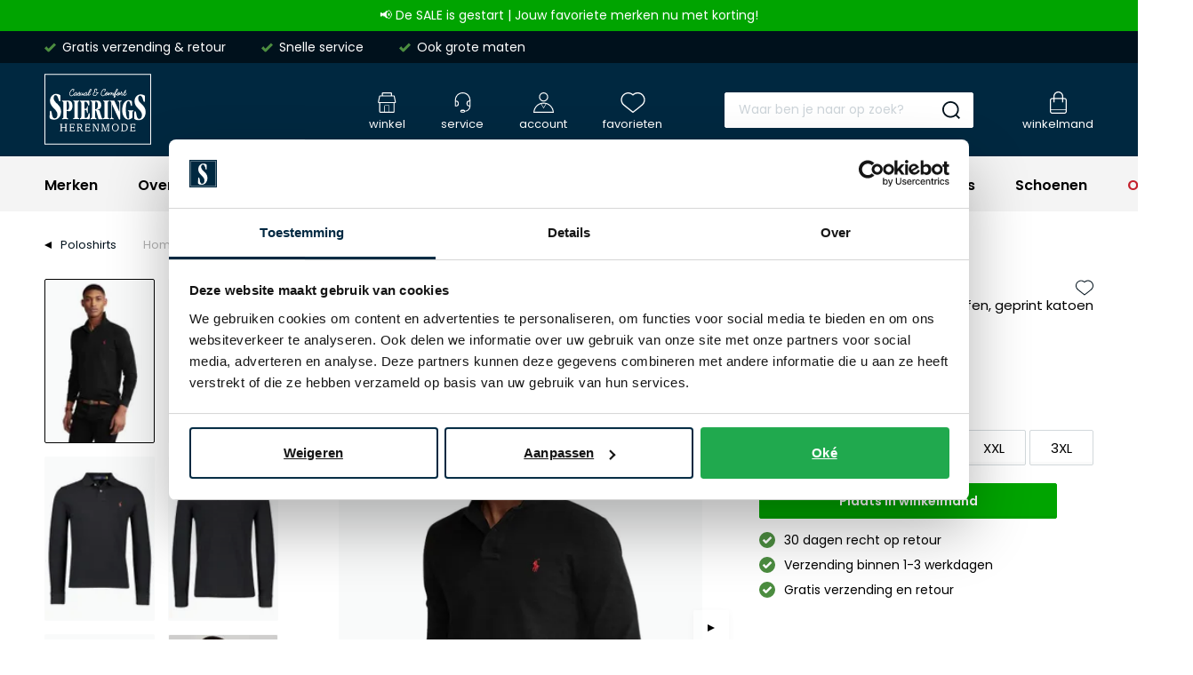

--- FILE ---
content_type: text/html; charset=utf-8
request_url: https://www.spieringsherenmode.nl/ralph-lauren-zwarte-polo-lange-mouw-slim-fit-0883501220.html
body_size: 73546
content:
<!doctype html>
<html data-n-head-ssr lang="nl" data-n-head="%7B%22lang%22:%7B%22ssr%22:%22nl%22%7D%7D">
  <head >
    <meta data-n-head="ssr" charset="utf-8"><meta data-n-head="ssr" name="viewport" content="width=device-width, initial-scale=1"><meta data-n-head="ssr" name="msapplication-TileColor" content="#163d2a"><meta data-n-head="ssr" name="theme-color" content="#163d2a"><meta data-n-head="ssr" data-hid="description" name="description" content="Koop bij Spierings Herenmode. Online of in de winkel. Gratis bezorging. Herenmode specialist sinds 1968."><meta data-n-head="ssr" property="og:url" content="https://www.spieringsherenmode.nl/ralph-lauren-zwarte-polo-lange-mouw-slim-fit-0883501220.html"><meta data-n-head="ssr" property="og:title" content=" polo Polo Ralph Lauren zwart effen, geprint katoen slim fit"><meta data-n-head="ssr" property="og:description" content="Koop bij Spierings Herenmode. Online of in de winkel. Gratis bezorging. Herenmode specialist sinds 1968."><meta data-n-head="ssr" property="og:image" content="https://shm.xcdn.nl/images/0880000000-0889999999/0883501220_1/polo-polo-ralph-lauren-zwart-effen-geprint-katoen-slim-fit.jpg?sf&amp;f=rs:fit:400:400"><meta data-n-head="ssr" property="og:image:alt" content="polo Polo Ralph Lauren zwart effen, geprint katoen slim fit"><meta data-n-head="ssr" property="twitter:card" content="summary"><meta data-n-head="ssr" property="twitter:site" content="@schulteherenmode.nl"><title> polo Polo Ralph Lauren zwart effen, geprint katoen slim fit</title><link data-n-head="ssr" rel="apple-touch-icon" sizes="180x180" href="/apple-touch-icon.png"><link data-n-head="ssr" rel="icon" type="image/png" sizes="32x32" href="/favicon-32x32.png"><link data-n-head="ssr" rel="icon" type="image/png" sizes="16x16" href="/favicon-16x16.png"><link data-n-head="ssr" rel="manifest" href="/site.webmanifest"><link data-n-head="ssr" rel="mask-icon" type="image/x-icon" href="/safari-pinned-tab.svg" color="#163d2a"><link data-n-head="ssr" rel="preconnect" href="https://shm.xcdn.nl/"><link data-n-head="ssr" data-hid="canonical" rel="canonical" href="https://www.spieringsherenmode.nl/ralph-lauren-zwarte-polo-lange-mouw-slim-fit-0883501220.html"><script data-n-head="ssr" data-hid="gtm-script">if(!window._gtm_init){window._gtm_init=1;(function(w,n,d,m,e,p){w[d]=(w[d]==1||n[d]=='yes'||n[d]==1||n[m]==1||(w[e]&&w[e][p]&&w[e][p]()))?1:0})(window,navigator,'doNotTrack','msDoNotTrack','external','msTrackingProtectionEnabled');(function(w,d,s,l,x,y){w[x]={};w._gtm_inject=function(i){if(w.doNotTrack||w[x][i])return;w[x][i]=1;w[l]=w[l]||[];w[l].push({'gtm.start':new Date().getTime(),event:'gtm.js'});var f=d.getElementsByTagName(s)[0],j=d.createElement(s);j.async=true;j.src='https://sst.spieringsherenmode.nl/gtm.js?id='+i;f.parentNode.insertBefore(j,f);}})(window,document,'script','dataLayer','_gtm_ids','_gtm_inject')}</script><script data-n-head="ssr" type="application/ld+json">{"@context":"https://schema.org","@type":"Organization","telephone":"0252 – 700 271","address":{"@type":"PostalAddress","postalCode":"2182 ER","streetAddress":"Hoofdstraat 178"},"url":"https://www.spieringsherenmode.nl","name":"Spierings Herenmode","logo":"https://www.spieringsherenmode.nl/images/schulte.svg","aggregateRating":{"@type":"AggregateRating","ratingValue":0,"reviewCount":0,"bestRating":10},"sameAs":[]}</script><script data-n-head="ssr" type="application/ld+json">{"@context":"https://schema.org/","@type":"Product","name":"polo Polo Ralph Lauren zwart effen, geprint katoen slim fit","image":["https://shm.xcdn.nl/images/0880000000-0889999999/0883501220_1.jpg?f=rs:fit:1920:1080,https://shm.xcdn.nl/images/0880000000-0889999999/0883501220_2.jpg?f=rs:fit:1920:1080,https://shm.xcdn.nl/images/0880000000-0889999999/0883501220_3.jpg?f=rs:fit:1920:1080,https://shm.xcdn.nl/images/0880000000-0889999999/0883501220_13.jpg?f=rs:fit:1920:1080,https://shm.xcdn.nl/images/0880000000-0889999999/0883501220_14.jpg?f=rs:fit:1920:1080,https://shm.xcdn.nl/images/0880000000-0889999999/0883501220_15.jpg?f=rs:fit:1920:1080,https://shm.xcdn.nl/images/0880000000-0889999999/0883501220_m1.jpg?f=rs:fit:1920:1080,https://shm.xcdn.nl/images/0880000000-0889999999/0883501220_m2.jpg?f=rs:fit:1920:1080,https://shm.xcdn.nl/images/0880000000-0889999999/0883501220_11.jpg?f=rs:fit:1920:1080,https://shm.xcdn.nl/images/0880000000-0889999999/0883501220_12.jpg?f=rs:fit:1920:1080"],"description":"Koop bij Spierings Herenmode. Online of in de winkel. Gratis bezorging. Herenmode specialist sinds 1968.","sku":"0883501220","brand":{"@type":"Brand","name":"Polo Ralph Lauren"},"offers":{"@type":"Offer","url":"https://www.spieringsherenmode.nl/ralph-lauren-zwarte-polo-lange-mouw-slim-fit-0883501220.html","priceCurrency":"EUR","price":145,"itemCondition":"https://schema.org/NewCondition","availability":"https://schema.org/InStock","seller":{"@type":"Organization","name":"Spierings Herenmode"}}}</script><script data-n-head="ssr" type="application/ld+json">{"@context":"https://schema.org","@type":"BreadcrumbList","itemListElement":[{"@type":"ListItem","position":1,"name":"Home","item":"https://www.spieringsherenmode.nl"},{"@type":"ListItem","position":2,"name":"Poloshirts","item":"https://www.spieringsherenmode.nl/poloshirts/"},{"@type":"ListItem","position":3,"name":"Polo Ralph Lauren","item":"https://www.spieringsherenmode.nl/poloshirts/polo-ralph-lauren/"},{"@type":"ListItem","position":4,"name":"polo Polo Ralph Lauren zwart effen, geprint katoen slim fit","item":"https://www.spieringsherenmode.nl/ralph-lauren-zwarte-polo-lange-mouw-slim-fit-0883501220.html"}]}</script><link rel="modulepreload" href="/_nuxt/5ec59f3.modern.js" as="script"><link rel="modulepreload" href="/_nuxt/680e029.modern.js" as="script"><link rel="modulepreload" href="/_nuxt/d6fee9d.modern.js" as="script"><link rel="modulepreload" href="/_nuxt/30c90bc.modern.js" as="script"><link rel="modulepreload" href="/_nuxt/124d03e.modern.js" as="script"><link rel="modulepreload" href="/_nuxt/277cb8f.modern.js" as="script"><link rel="modulepreload" href="/_nuxt/b8b2d32.modern.js" as="script"><link rel="modulepreload" href="/_nuxt/d7063ea.modern.js" as="script"><link rel="modulepreload" href="/_nuxt/0989125.modern.js" as="script"><style data-vue-ssr-id="cf740376:0 561acb22:0 2c2f98eb:0 09ba6413:0 3c741f26:0 ce4d6964:0 1cb34008:0 62dab64e:0 45044018:0 f17b1724:0 ebf245a2:0 6ca2f61d:0 207ac5e0:0 08c2e56f:0 6a8c3ee4:0 2a27c26e:0 7c9acc5a:0 2076b82f:0 0b7aae90:0 7e794fe4:0 62a2a7c4:0 16c387cf:0 2145c942:0 00fe5013:0 dd3b6bc2:0 51fdd598:0 257ca5b4:0 451b5639:0 70dc5306:0 4c278ff2:0 8a5e1a58:0 2b0c71c1:0 69c529dd:0 53a20e0c:0 ea98a7b0:0 c06c6584:0 1da8bb00:0 30e85662:0 62d0ea64:0 ce63cf00:0 1a8011c2:0 9a31471c:0 080032ec:0 55d5e6f3:0 e5ad0d34:0">:root{--palette-default-black:#000;--palette-default-white:#fff;--palette-brand-1-med:#00111c;--palette-brand-1-light:#b2b2b2;--palette-brand-2-med:#002840;--palette-brand-3-med:#d2d8db;--palette-brand-4-med:#f4f4f4;--palette-brand-5-med:#0584c6;--palette-brand-5-dark:#0476b1;--palette-brand-5-light:#9bd7ef;--palette-brand-6-med:#fff;--palette-brand-7-med:#00a400;--palette-brand-7-dark:#169000;--palette-brand-7-light:#a2e1a0;--palette-brand-8-med:#4c8d40;--palette-brand-9-med:#c3a52e;--palette-brand-10-med:#c4202c;--palette-brand-11-med:#002840;--palette-brand-11-light:#d2d8db;--palette-brand-12-med:#3dabab;--palette-brand-13-med:#fcfcfc;--palette-brand-14-med:#d8d8d8;--palette-brand-15-med:#d8f5e7;--palette-brand-16-med:#00bc60;--palette-brand-17-med:#23ce6b;--palette-brand-18-med:#e9ebea;--palette-brand-19-med:#82968e;--palette-brand-20-med:#231f20;--color-copy-default:var(--palette-default-black);--color-copy-reverse:var(--palette-default-white);--color-copy-heading:var(--palette-brand-1-med);--color-copy-link:var(--palette-brand-1-med);--color-background-default:var(--palette-default-white);--color-background-reverse:var(--palette-greys-darkest);--color-background-disabled:var(--palette-greys-lightest);--color-overlay-rgb:0,17,28;--color-overlay:linear-gradient(180deg,rgba(var(--color-overlay-rgb),0) 50%,rgba(var(--color-overlay-rgb),0.5) 100%);--color-overlay-hover:linear-gradient(180deg,rgba(var(--color-overlay-rgb),0) 0%,rgba(var(--color-overlay-rgb),0.5) 100%);--color-cta:var(--palette-brand-5-med);--color-cta-active:var(--palette-brand-5-dark);--color-cta-disabled:var(--palette-brand-5-light);--color-shopflow:var(--palette-brand-7-med);--color-shopflow-active:var(--palette-brand-7-dark);--color-shopflow-disabled:var(--palette-brand-7-light);--color-input-background:var(--palette-default-white);--color-input-color:var(--palette-brand-1-med);--color-input-border:var(--palette-brand-3-med);--color-input-hover:var(--palette-brand-1-med);--color-input-placeholder:#00294233;--color-signals-success:var(--palette-brand-8-med);--color-signals-warn:var(--palette-brand-9-med);--color-signals-error:var(--palette-brand-10-med);--color-shadows:#0003}:root{--default-space:3rem;--max-width:130rem;--button-height:4rem;--input-height:4rem;--z-index-modal:90;--z-index-panel:50;--z-index-backdrop:49;--z-index-header:20;--z-index-footer:10;--z-index-main:auto}@font-face{font-display:swap;font-family:Poppins;font-style:normal;font-weight:400;src:url(/_nuxt/fonts/poppins-400-normal.9212f6f.woff2) format("woff2")}@font-face{font-display:swap;font-family:Poppins;font-style:normal;font-weight:700;src:url(/_nuxt/fonts/poppins-600-normal.72993dd.woff2) format("woff2")}*,:after,:before{box-sizing:inherit;margin:0}html{-webkit-tap-highlight-color:rgba(0,0,0,0);background:var(--color-background-default,#fff);box-sizing:border-box;color:var(--color-copy-default,#000);font-family:Poppins,sans-serif;font-size:62.5%;font-weight:400;height:100%;line-height:2;text-rendering:geometricprecision;-webkit-text-size-adjust:100%;text-size-adjust:100%;width:100vw}body{display:flex;flex-direction:column;font-size:1.4rem;margin:0;min-height:100%;min-width:32rem;overflow-x:hidden;padding:0;scrollbar-gutter:stable both-edges;width:100%}.enable--smooth-scrollling{scroll-behavior:smooth}.scrolling-disabled{left:0;min-height:0;overflow:hidden;position:fixed;top:0;width:100vw}details,details>*{box-sizing:border-box}summary{cursor:pointer;outline:0}.vue-portal-target{display:contents}.heading,h1,h2,h3,h4,h5,h6{color:var(--color-copy-heading);display:block;font-weight:700;line-height:1;margin-bottom:3rem;-webkit-text-decoration:none;text-decoration:none}.heading--1,h1{font-size:3rem}@media(min-width:64em){.heading--1,h1{font-size:6rem}}.heading--2,h2{font-size:2.5rem}.heading--3,.heading--4,h3,h4{font-size:2rem}.heading--5,h5{font-size:1.5rem;line-height:2}.heading--6,h6{font-size:1.3rem;line-height:2}.heading--0,.heading--reset{color:inherit;font-size:inherit;font-weight:inherit;line-height:inherit;margin:initial;text-transform:none}.blockquote,.paragraph,address,blockquote,p{margin:0 0 var(--default-space,2.5rem) 0}.blockquote{display:block}.link,a,button{background:#0000;border:0;color:var(--color-copy-link,inherit);cursor:pointer;font:inherit;letter-spacing:inherit;padding:0;text-align:inherit;-webkit-text-decoration:underline;text-decoration:underline}.link:focus,.link:hover,a:focus,a:focus .link,a:hover,a:hover .link,button:focus,button:focus .link,button:hover,button:hover .link{-webkit-text-decoration:none;text-decoration:none}b,strong{color:var(--color-copy-default);font-weight:700}img{display:block;height:auto;width:auto}.blockquote,blockquote,cite,q{quotes:"“" "”" "‘" "’"}.blockquote:before,blockquote:before,cite:before,q:before{content:open-quote}.blockquote:after,blockquote:after,cite:after,q:after{content:close-quote}.blockquote,blockquote{border-left:3px solid var(--color-cta);font-size:3rem;padding-left:1.7rem}small{font-size:70%}address{font-style:normal}figure{margin:0 0 var(--default-space,2.5rem) 0}pre{max-width:100%;overflow:scroll}hr{background:currentcolor;border:0;height:1px;margin:var(--default-space,2.5rem) 0}ins{color:var(--color-copy-highlight);font-weight:700}del,ins{-webkit-text-decoration:none;text-decoration:none}del{color:var(--color-copy-light);position:relative}del:after{background:currentcolor;content:"";height:.1rem;inset:0 -.2rem 0 -.2rem;margin:auto;position:absolute}iframe{border:0;margin:0 0 var(--default-space,2.5rem) 0;overflow:auto hidden;width:100%}@media(max-width:47.99em){iframe#launcher-frame{bottom:6rem!important;margin:0;right:-5.8rem!important;transform:rotate(90deg)}}.content--intro{color:var(--color-copy-dark);font-weight:700}.ol,.ul,ol,ul{--color-marker:currentcolor;list-style:none;margin:0;padding:0}.ol,.ul,ol:not([class]),ul:not([class]){margin-bottom:var(--default-space,2.5rem)}.ol p:last-child,.ul p:last-child,ol:not([class]) p:last-child,ul:not([class]) p:last-child{margin-bottom:0}.ol>:not([class]),.ul>:not([class]),ol:not([class])>:not([class]),ul:not([class])>:not([class]){padding-left:2rem;position:relative}.ol>:not([class]):before,.ul>:not([class]):before,ol:not([class])>:not([class]):before,ul:not([class])>:not([class]):before{color:var(--color-marker,currentColor);content:"";display:inline-block;flex:0 0 auto;font-weight:700;left:0;margin-right:.8rem;position:absolute;top:0}.ol,ol:not([class]){counter-reset:ol}.ol~.ol,.ol~ol:not([class]),ol:not([class])~ol:not([class]){counter-reset:none}.ol>:not([class]),ol:not([class])>:not([class]){counter-increment:ol}.ol>:not([class]):before,ol:not([class])>:not([class]):before{content:counter(ol);transform:none}.ul>:not([class]):before,ul:not([class])>:not([class]):before{background:currentcolor;border:.1rem solid;border-radius:50%;content:"";height:.7rem;margin-top:8px;width:.7rem}dl{margin-bottom:var(--default-space,2.5rem)}dt{font-weight:700}dd{margin-left:0}.list-inline,.list-justified{display:flex;flex-wrap:wrap}.list-justified{align-items:center;justify-content:space-between}.ol--reset-counter{counter-reset:ol!important}.ol--reset-counter .ol,.ol--reset-counter ol:not([class]){counter-reset:none}.message{border-radius:.2rem;color:var(--color-copy-default);display:block;font-size:1.5rem;font-weight:700;line-height:1.5;margin-bottom:1.5rem;padding:1.2rem;text-align:center}.message b{color:inherit}.message--info{background:var(--color-signals-info-light,#add8e6)}.message--success{background:var(--color-signals-success-light,#90ee90)}.message--warn{background:var(--color-signals-warn-light,#ff0)}.message--error{background:var(--color-signals-error-light,pink)}table{border-collapse:collapse;border-spacing:0;font:inherit;line-height:1.6;margin:0 0 var(--default-space,2.5rem) 0;width:100%}table .icon--arrow{height:.8rem;width:.8rem}table table{margin-bottom:0}td,th{vertical-align:middle}th{font-weight:700;text-align:left}.table--justified>tbody>tr>td:last-child,.table--justified>tbody>tr>th:last-child,.table--justified>tfoot>tr>td:last-child,.table--justified>tfoot>tr>th:last-child,.table--justified>thead>tr>td:last-child,.table--justified>thead>tr>th:last-child{text-align:right}.table--spacing>thead>tr>td,.table--spacing>thead>tr>th{padding:1rem}.table--spacing>tbody>tr>td,.table--spacing>tbody>tr>th,.table--spacing>tfoot>tr>td,.table--spacing>tfoot>tr>th{padding:.5rem 1rem}@media(min-width:64em){.table--spacing>thead>tr>td,.table--spacing>thead>tr>th{padding:2rem}.table--spacing>tbody>tr>td,.table--spacing>tbody>tr>th,.table--spacing>tfoot>tr>td,.table--spacing>tfoot>tr>th{padding:1rem 2rem}}.table--thead-highlight>thead{background:var(--palette-brand-4-med)}.table--thead-highlight>thead>tr>th{font-weight:600}.table--tbody-zebra>tbody>tr:nth-child(2n){background:var(--palette-brand-4-med)}.table--grid-rows>thead,.table--grid>thead{border-bottom:1px solid var(--palette-brand-3-med)}.table--grid-rows>thead>tr>th,.table--grid>thead>tr>th{font-weight:700}.table--grid-rows>tbody>tr,.table--grid>tbody>tr{border-top:1px solid var(--palette-brand-3-med)}.table--grid-rows>tbody>tr:first-child,.table--grid>tbody>tr:first-child{border-top:0}.table--grid-columns>tbody>tr td,.table--grid-columns>tbody>tr th,.table--grid-columns>tfoot>tr td,.table--grid-columns>tfoot>tr th,.table--grid-columns>thead>tr td,.table--grid-columns>thead>tr th,.table--grid>tbody>tr td,.table--grid>tbody>tr th,.table--grid>tfoot>tr td,.table--grid>tfoot>tr th,.table--grid>thead>tr td,.table--grid>thead>tr th{border-left:1px solid var(--palette-brand-3-med)}.table--grid-columns>tbody>tr td:first-child,.table--grid-columns>tbody>tr th:first-child,.table--grid-columns>tfoot>tr td:first-child,.table--grid-columns>tfoot>tr th:first-child,.table--grid-columns>thead>tr td:first-child,.table--grid-columns>thead>tr th:first-child,.table--grid>tbody>tr td:first-child,.table--grid>tbody>tr th:first-child,.table--grid>tfoot>tr td:first-child,.table--grid>tfoot>tr th:first-child,.table--grid>thead>tr td:first-child,.table--grid>thead>tr th:first-child{border:0}.table--grid,.table--outline{border:1px solid var(--palette-brand-3-med)}.table--rows-interactive>tbody>tr{cursor:pointer}.table--rows-interactive>tbody>tr:focus-within,.table--rows-interactive>tbody>tr:hover{background-color:var(--palette-brand-4-med)}.table--rows-interactive>tbody>tr:focus-within .button,.table--rows-interactive>tbody>tr:focus-within .link,.table--rows-interactive>tbody>tr:hover .button,.table--rows-interactive>tbody>tr:hover .link{color:inherit}@media(max-width:63.99em){.table--responsive{display:block}.table--responsive>tfoot,.table--responsive>thead{display:none}.table--responsive>tbody,.table--responsive>tbody>tr{display:block}.table--responsive>tbody>tr{padding:1rem 0}.table--responsive>tbody>tr>td,.table--responsive>tbody>tr>th{align-items:stretch;border:0;display:flex}.table--responsive>tbody>tr>td:before,.table--responsive>tbody>tr>th:before{content:attr(data-label);flex:0 0 auto;text-align:left;width:50%}.table--responsive.table--grid-columns>tbody>tr>td:before,.table--responsive.table--grid-columns>tbody>tr>th:before,.table--responsive.table--grid>tbody>tr>td:before,.table--responsive.table--grid>tbody>tr>th:before{border-right:1px solid green}.table--responsive.table--spacing>tbody>tr>td:before,.table--responsive.table--spacing>tbody>tr>th:before{margin:-.5rem 1rem -.5rem -1rem;padding:.5rem 1rem}}.table--divider>tbody>tr>td,.table--divider>tbody>tr>th{padding-bottom:.7rem;padding-top:.7rem}.table--divider>tbody>tr>td:first-child:before,.table--divider>tbody>tr>th:first-child:before{content:":";float:right}.table--divider>tbody>tr>th{padding-right:.5rem}.table--divider>tbody>tr>td{padding-left:.5rem}.table--scrollable{margin-bottom:2.4rem}.table--scrollable>table{margin-bottom:0;min-width:100%;width:auto}.table-default td,.table-default th{padding:.75rem 0}.table-default tbody tr{border-bottom:1px solid var(--palette-brand-3-med)}.table-default tbody tr:last-child{border:0}svg{fill:currentcolor}.icon{display:inline-block;height:1.5rem;vertical-align:middle;width:1.5rem}.icon--arrow-bottom,.icon--arrow-down{transform:rotate(90deg)}.icon--arrow-top,.icon--arrow-up{transform:rotate(-90deg)}.icon--arrow-left{transform:rotate(-180deg)}.icon--ideal{fill:var(--palette-default-black)}.icon--loader .loader{animation:rotator 1.4s linear infinite;transform-origin:center}.icon--loader .loader__circle{animation:dash 1.4s ease-in-out infinite;fill:none;stroke:currentcolor;stroke-dasharray:187;stroke-dashoffset:0;stroke-linecap:round;stroke-width:6;transform-origin:center}@keyframes rotator{0%{transform:rotate(0deg)}to{transform:rotate(270deg)}}@keyframes dash{0%{stroke-dashoffset:187}50%{stroke-dashoffset:46.75;transform:rotate(135deg)}to{stroke-dashoffset:187;transform:rotate(450deg)}}.button{--icon-height:2rem;--icon-width:2rem;align-items:center;border:1px solid;border-radius:.2rem;box-shadow:inset 0 -.2rem 0 0 #0000000d;cursor:pointer;display:inline-flex;font-family:inherit;font-size:1.4rem;font-weight:700;height:var(--button-height);justify-content:space-between;line-height:normal;outline:0;padding:0 1.5rem;position:relative;-webkit-text-decoration:none;text-decoration:none}.button,.button:disabled{background:var(--palette-default-white);color:var(--color-cta)}.button:disabled{border-color:var(--color-cta);cursor:not-allowed;opacity:.5}.button:not(:disabled):active,.button:not(:disabled):focus,.button:not(:disabled):hover,a:focus .button,a:hover .button{background:var(--color-cta);border-color:var(--color-cta);color:var(--palette-default-white)}.button:not(:disabled):active .icon,.button:not(:disabled):focus .icon,.button:not(:disabled):hover .icon,a:focus .button .icon,a:hover .button .icon{fill:var(--palette-brand-1-med)}.button .icon{flex:0 0 auto;height:var(--icon-height);margin:auto;width:var(--icon-width)}.button .icon--arrow{height:.8rem;width:.8rem}.button .icon:first-child{margin:0 1.5rem 0 0}.button .icon:last-child{margin:0 0 0 1.5rem}.button>span{align-items:center;display:inline-flex;justify-content:center;white-space:nowrap}.button>span:only-child{flex:1 1 auto;padding-left:1.5rem;padding-right:1.5rem}.button--small{height:3.2rem}.button--full{width:100%}.button--center{justify-content:center;padding-left:calc(3rem + var(--icon-width));padding-right:calc(3rem + var(--icon-width));text-align:center}.button--center>span{justify-content:center;margin:0 auto}.button--center .icon{margin:0;position:absolute}.button--center .icon:first-child{left:1.5rem}.button--center .icon:last-child{right:1.5rem}.button--icon-only{justify-content:center;padding:0;width:var(--button-height)}.button--icon-only>span{clip:rect(1px,1px,1px,1px);height:1px;overflow:hidden;position:absolute!important;white-space:nowrap;width:1px}.button--icon-only .icon.icon{margin:0}.button--cta{background:var(--color-cta);border-color:var(--color-cta);color:var(--palette-default-white)}.button--cta:disabled{background:var(--color-cta-disabled);border-color:var(--color-cta-disabled);color:var(--palette-default-white);opacity:1}.button--cta:disabled span{opacity:.5}.button--cta:not(:disabled):active,.button--cta:not(:disabled):focus,.button--cta:not(:disabled):hover,a:focus .button--cta,a:hover .button--cta{background:var(--color-cta-active);border-color:var(--color-cta-active)}.button--shop-flow{background:var(--color-shopflow);border-color:var(--color-shopflow);color:var(--palette-default-white)}.button--shop-flow:disabled{background:var(--color-shopflow-disabled);border-color:var(--color-shopflow-disabled);color:var(--palette-default-white);opacity:1}.button--shop-flow:disabled span{opacity:.5}.button--shop-flow:not(:disabled):active,.button--shop-flow:not(:disabled):focus,.button--shop-flow:not(:disabled):hover,a:focus .button--shop-flow,a:hover .button--shop-flow{background:var(--color-shopflow-active);border-color:var(--color-shopflow-active)}.button--link{font-weight:400;padding-left:0;padding-right:0;-webkit-text-decoration:underline;text-decoration:underline;text-transform:none}.button--link,.button--link:disabled{background:#0000;border-color:#0000;color:var(--color-copy-link)}.button--link:disabled{opacity:.4}.button--link:not(:disabled):active,.button--link:not(:disabled):focus,.button--link:not(:disabled):hover,a:focus .button--link,a:hover .button--link{background:#0000;border-color:#0000;color:var(--color-copy-link);-webkit-text-decoration:none;text-decoration:none}.button--link:not(:disabled):active .icon,.button--link:not(:disabled):focus .icon,.button--link:not(:disabled):hover .icon,a:focus .button--link .icon,a:hover .button--link .icon{fill:currentcolor}.button--link .icon--left{left:0;margin-left:0}.button--link .icon--right{margin-right:0;right:0}.button--loading .icon,.button--loading>span{opacity:0}.button--loading .icon.icon--loader{height:calc(var(--button-height)*.5);left:50%;margin:0;opacity:1;position:absolute;top:50%;transform:translate(-50%,-50%);width:calc(var(--button-height)*.5)}.label,label{cursor:pointer;display:block}.fieldset,fieldset{border:0;margin:0;padding:0}.legend,legend{padding:0}.label{color:var(--palette-default-black);font-size:1.2rem;font-weight:700;letter-spacing:1px}.input,.select,[type=date],[type=datetime-local],[type=datetime],[type=email],[type=month],[type=number],[type=password],[type=search],[type=tel],[type=text],[type=time],[type=url],[type=week],select,textarea{-webkit-padding-start:0;align-items:center;appearance:none;background:var(--color-input-background);border:1px solid var(--color-input-border);border-radius:.2rem;box-shadow:none;color:var(--color-input-color);cursor:text;display:flex;font:inherit;font-size:1.4rem;font-weight:400;height:var(--input-height);line-height:normal;padding:0 1.5rem;width:100%}.input:enabled:focus,.input:enabled:hover,.select:enabled:focus,.select:enabled:hover,[type=date]:enabled:focus,[type=date]:enabled:hover,[type=datetime-local]:enabled:focus,[type=datetime-local]:enabled:hover,[type=datetime]:enabled:focus,[type=datetime]:enabled:hover,[type=email]:enabled:focus,[type=email]:enabled:hover,[type=month]:enabled:focus,[type=month]:enabled:hover,[type=number]:enabled:focus,[type=number]:enabled:hover,[type=password]:enabled:focus,[type=password]:enabled:hover,[type=search]:enabled:focus,[type=search]:enabled:hover,[type=tel]:enabled:focus,[type=tel]:enabled:hover,[type=text]:enabled:focus,[type=text]:enabled:hover,[type=time]:enabled:focus,[type=time]:enabled:hover,[type=url]:enabled:focus,[type=url]:enabled:hover,[type=week]:enabled:focus,[type=week]:enabled:hover,select:enabled:focus,select:enabled:hover,textarea:enabled:focus,textarea:enabled:hover{border:1px solid var(--color-input-hover)}[type=number]{appearance:textfield;padding-right:0}textarea{height:calc(var(--input-height)*3);padding-top:1.1rem;resize:vertical}input:enabled:focus,select:enabled:focus,textarea:enabled:focus{outline:0}input:disabled,select:disabled,textarea:disabled{background:var(--palette-brand-4-med);cursor:not-allowed}input::placeholder,input:placeholder-shown,textarea::placeholder,textarea:placeholder-shown{color:var(--color-input-placeholder)}@media(max-width:47.99em){input,select,textarea{font-size:1.6rem!important}input::placeholder,select::placeholder,textarea::placeholder{font-size:1.4rem}}[type=checkbox],[type=radio]{appearance:none;background-clip:content-box;background-color:var(--palette-brand-4-med);border:0;border-radius:.2rem;box-shadow:inset 0 -1px 0 0 #0000001a;cursor:pointer;display:inline-block;flex:0 0 auto;height:2.4rem;position:relative;vertical-align:top;width:2.4rem;z-index:1}[type=checkbox]:disabled,[type=radio]:disabled{cursor:not-allowed;opacity:.5}[type=radio]{border-radius:50%}[type=radio]:checked:checked{background:var(--color-input-color);border:.8rem solid var(--palette-brand-4-med)}[type=checkbox]:checked:checked{background:url(/_nuxt/img/checkbox-checked.ae949c1.svg) center no-repeat var(--palette-brand-4-med);background-size:1.4rem 1.1rem}[type=checkbox]+label,[type=radio]+label{align-items:center;display:inline-flex;font-weight:400;margin:0 0 0 -2.4rem;padding:0 0 0 3.4rem}[type=checkbox]:disabled+label,[type=radio]:disabled+label{opacity:.5}[type=checkbox]:enabled:checked+label,[type=radio]:enabled:checked+label{font-weight:700}.select,select{background-color:var(--palette-brand-4-med);background-image:url(/_nuxt/img/select.82cb6b8.svg),linear-gradient(var(--palette-brand-4-med),var(--palette-brand-4-med));background-position:right 1.1rem center,100%;background-repeat:no-repeat;background-size:1.4rem .8rem,calc(var(--input-height) - .2rem) calc(var(--input-height) - .2rem);border:.1rem solid var(--palette-brand-4-med);border-radius:.2rem;box-shadow:inset 0 -.3rem 0 0 #00000005;cursor:pointer;height:4rem;padding-bottom:0;padding-right:var(--input-height);padding-top:0;position:relative;-webkit-text-decoration:none;text-decoration:none}.select:hover,select:hover{border-color:var(--color-input-hover);z-index:9}select::-ms-expand{display:none}.sticker{align-items:center;background:var(--color-cta);border-radius:50%;color:var(--palette-default-white);display:flex;font-size:1.4rem;font-weight:700;height:10rem;justify-content:center;line-height:1;padding:1rem;text-align:center;width:10rem}.sticker--sale{background:var(--color-shopflow);color:#fff}@media(min-width:80em){.sticker{font-size:2rem;height:12rem;width:12rem}}.product-labels{align-items:flex-start;display:flex;flex-direction:column;gap:.5rem}@media(min-width:64em){.product-labels{flex-direction:row}}.product-label{background:var(--palette-brand-6-med);border-radius:.2rem;color:var(--palette-brand-2-med);font-size:1.2rem;font-weight:700;line-height:1;padding:.5rem .8rem}.product-label--sale{background:var(--palette-brand-10-med);color:var(--color-copy-reverse)}.product-label--marketing{background:var(--palette-brand-12-med);color:var(--color-copy-reverse)}.container{margin:0 auto;max-width:var(--max-width);width:calc(100% - 4rem)}@media(min-width:48em) and (max-width:79.99em){.container{width:calc(100% - 6.8rem)}}@media(min-width:80em){.container{width:calc(100% - 10rem)}}.visually-hidden{clip:rect(1px,1px,1px,1px);height:1px;overflow:hidden;position:absolute!important;white-space:nowrap;width:1px}@media(max-width:47.99em){.visually-hidden-mobile{clip:rect(1px,1px,1px,1px);height:1px;overflow:hidden;position:absolute!important;white-space:nowrap;width:1px}}.full-width-bg{position:relative;z-index:0}.full-width-bg:before{background:inherit;content:"";height:100%;position:absolute;right:50%;top:0;transform:translateX(50%);width:100vw;z-index:-1}.backdrop{background:var(--color-shadows);height:100vh;left:0;opacity:0;pointer-events:none;position:fixed;top:0;transition:opacity .3s linear;width:100vw;z-index:var(--z-index-backdrop)}.backdrop--active{opacity:1;pointer-events:auto}.scrollable.scrollable--enabled{-webkit-overflow-scrolling:touch;overflow:scroll}@media(min-width:80em){.scrollable.scrollable--enabled{overflow:auto}}.scrollable--x.scrollable--enabled{max-height:100%;overflow-y:hidden}.scrollable--y.scrollable--enabled{max-width:100%;overflow-x:hidden}.hide-scrollbar{-ms-overflow-style:none;scrollbar-color:#0000 #0000;scrollbar-width:0}.hide-scrollbar::-webkit-scrollbar{width:0}.hide-scrollbar::-webkit-scrollbar-track{background:#0000}.hide-scrollbar::-webkit-scrollbar-thumb{background:#0000;border:none}.scrolling-disabled.filter-overlay{top:0}.scrolling-disabled.filter-overlay .backdrop{opacity:0}@media(max-width:39.99em){.mq--desktop,.mq--desktop-plus,.mq--phablet,.mq--phablet-desktop,.mq--phablet-plus,.mq--phablet-tablet,.mq--widescreen-plus{display:none!important}}@media(max-width:47.99em){.mq--desktop,.mq--desktop-plus,.mq--tablet,.mq--tablet-desktop,.mq--tablet-plus,.mq--widescreen-plus{display:none!important}}@media(max-width:63.99em){.mq--desktop,.mq--desktop-plus,.mq--widescreen-plus{display:none!important}}@media(max-width:79.99em){.mq--widescreen-plus{display:none!important}}@media(min-width:40em){.mq--mobile{display:none!important}}@media(min-width:48em){.mq--mobile-phablet,.mq--phablet{display:none!important}}@media(min-width:64em){.mq--mobile-tablet,.mq--phablet-tablet,.mq--tablet{display:none!important}}@media(min-width:80em){.mq--desktop,.mq--mobile-desktop,.mq--phablet-desktop,.mq--tablet-desktop{display:none!important}}img{overflow:hidden;position:relative}img[alt]:after{background:var(--palette-brand-13-med) url(/_nuxt/img/no-image.0ce415c.svg) center center/3.2rem;background-repeat:no-repeat;content:"";display:block;height:100%;left:0;position:absolute;top:0;width:100%}

.app,[id=__layout],[id=__nuxt]{display:flex;flex:1 0 auto;flex-direction:column}.app .app__header{flex:0 0 auto;position:relative;width:100%;z-index:var(--z-index-header)}.app .app__main{flex:1 0 auto;outline:0;overflow-x:hidden;padding-bottom:2rem}.app .app__footer{position:relative}
.promobanner{background:var(--color,var(--palette-other-promo));color:var(--color-copy-reverse);font-weight:400;line-height:1.1;padding:1rem 0;text-align:center}.promobanner__banner{border:none;color:inherit;display:block;-webkit-text-decoration:none;text-decoration:none}
.usps{position:relative}.usps__item{align-items:center;display:flex;margin:0}.usps__icon{color:var(--color-signals-success);flex:0 0 auto;height:1.3rem;margin-right:.7rem;width:1.3rem}.usps__icon .icon{display:block;height:100%;width:100%}.usps__label{color:inherit}.usps--horizontal{flex-wrap:nowrap;white-space:nowrap}.usps__heading{display:none}@media(min-width:80em){.usps__heading{color:var(--palette-greys-darkest);display:block;font-size:1.5rem;font-weight:700;margin-bottom:.5rem}}@media(max-width:79.99em){.usps--horizontal .usps__item{bottom:0;left:50%;opacity:0;position:absolute;top:0;transform:translateX(-50%);transition:opacity 1.4s cubic-bezier(.65,.05,.36,1);white-space:nowrap}.usps--horizontal .usps__item--active{opacity:1}}@media(min-width:80em){.usps--horizontal .usps__item{margin:0 4rem 0 0}}
[id]{scroll-snap-margin:14rem;scroll-margin-top:14rem}@media(min-width:80em){[id]{scroll-snap-margin:20.5rem;scroll-margin-top:20.5rem}}.header-top{background:var(--palette-brand-1-med);color:#fff}.header-top .container{height:3.2rem}@media(min-width:64em){.header-top .container{align-items:center;display:flex;height:3.6rem;justify-content:space-between;white-space:nowrap}}.header-top .header__usps{align-self:center;font-size:1.4rem;grid-area:usps;height:3.2rem;width:100%}@media(min-width:80em){.header-top .header__usps{height:3.6rem;justify-self:start}.header-top .header__usps .usps__item,.header-top .header__usps .usps__list{height:inherit}.header-top .header__usps .usps__item a{color:var(--color-copy-reverse);-webkit-text-decoration:none;text-decoration:none}.header-top .header__usps .usps__item a:hover{-webkit-text-decoration:underline;text-decoration:underline}}.header-wrapper{height:var(--header-height,auto);position:relative;width:100%}.header-wrapper--sticky .header{position:fixed;top:0;translate:0 -100%}.header-wrapper--sticky.header-wrapper--scroll-up .header{transition:translate .3s linear;translate:0 0}.header{background:var(--palette-brand-11-med);color:var(--color-copy-reverse);font-weight:400;inset-inline:0;position:relative;top:0;width:100vw}@media(max-width:79.99em){.header{padding-bottom:1.5rem}}.header .header__container{display:grid;grid-template-areas:"navigation   logo    cart" "search       search  search";grid-template-columns:1fr min-content 1fr;position:relative}@media(min-width:80em){.header .header__container{grid-template-areas:"logo       links       search      cart" "navigation navigation  navigation  navigation";grid-template-columns:1fr auto auto min-content}}.header .header__logo{grid-area:logo;-ms-grid-column:2;-ms-grid-row:1;height:5.5rem;margin-top:.7rem;place-self:start center;width:10.7rem}@media(min-width:80em){.header .header__logo{height:8rem;margin:1.2rem auto 1.3rem 0;width:12rem}}.header .header__navigation{align-self:start;grid-area:navigation;-ms-grid-column:1;-ms-grid-row:1;margin-top:1.8rem}@media(min-width:80em){.header .header__navigation{display:contents}.header .header__navigation .navigation__list{grid-area:navigation;-ms-grid-column:1;-ms-grid-row:1}}.header .header__cart{grid-area:cart;-ms-grid-column:3;-ms-grid-row:1;margin-top:1.2rem;place-self:start flex-end}@media(min-width:64em){.header .header__cart{align-self:center;margin:0 0 0 5.5rem}}.header .header__search{-ms-grid-column:1;-ms-grid-row:2;-ms-grid-column-span:3;align-self:start;grid-area:search;margin-top:.9rem}@media(min-width:80em){.header .header__search{align-self:center;margin-left:5rem;margin-top:0;width:28rem}}@media(max-width:79.99em){.header .header__links-group{position:relative;z-index:0}}@media(min-width:80em){.header .header__links-group{display:contents}.header .header__service-links{grid-area:links;padding-top:1rem;place-self:center flex-end}.header .header__logo{-ms-grid-column:1;-ms-grid-row:1}.header .header__navigation,.header .header__navigation .navigation__list{-ms-grid-column:1;-ms-grid-row:2;-ms-grid-column-span:4}.header .header__cart{-ms-grid-column:4;-ms-grid-row:1}.header .header__search{-ms-grid-column:3;-ms-grid-row:1;-ms-grid-column-span:1}.header .header__service-links{-ms-grid-column:2;-ms-grid-row:1}}
.logo,.logo__image{display:block}.logo__image{height:100%;width:100%}
.mini-cart{align-items:center;display:inline-flex;position:relative}.mini-cart__link{align-items:center;color:inherit;display:flex;flex-direction:column;-webkit-text-decoration:none;text-decoration:none}.mini-cart__link:focus,.mini-cart__link:hover{-webkit-text-decoration:underline;text-decoration:underline}.mini-cart__icon{display:block;flex:0 0 auto;height:2.5rem;margin-bottom:.7rem;width:2.7rem}.mini-cart__amount{background:var(--color-shopflow);border:2px solid var(--palette-brand-2-med);border-radius:50%;color:var(--color-copy-reverse);display:block;font-size:1.2rem;font-weight:700;left:50%;line-height:1.5rem;margin-left:.2rem;min-width:1.9rem;padding:0 .3rem;position:absolute;text-align:center;top:1.1rem}.mini-cart__label{display:block;font-size:1.3rem;line-height:1rem;text-transform:lowercase}.mini-cart__price{display:none}@media(min-width:64em){.mini-cart__amount{top:-.3rem}}.mini-cart__panel{display:none;overflow:hidden;position:absolute;right:0;top:100%;width:32rem;z-index:1}
.button--tag{--input-height:3.2rem;background:var(--palette-brand-6-med);border:0;color:var(--color-copy-link);font-weight:700}.button--tag:enabled:focus,.button--tag:enabled:hover{background:var(--palette-brand-9-med);color:var(--color-copy-link)}.search{height:4rem;position:relative}.search__toggle{display:none}.search__form{position:relative}.search__form .icon-close-overlay{display:none}.search__input,.search__input:enabled:focus,.search__input:enabled:hover{border-color:var(--color-background-default)}.search__input::-webkit-search-cancel-button{display:none}.search__submit{align-items:center;display:flex;height:4rem;justify-content:flex-end;position:absolute;right:0;top:0;width:4rem}.search__submit .icon--search{flex:0 0 auto;height:2rem;margin:0 1.5rem 0 0;width:2rem}.search__reset{display:none}@media(max-width:47.99em){.ab-198664 .search{border-bottom:.1rem solid #abb4b0;height:4.1rem}.ab-198664 .search__input{border-radius:0}}@media(max-width:79.99em){.search__form{position:relative}.search--active .search__form{background:var(--color-background-reverse);padding:0 1.5rem 1.5rem;width:100%}.search--active .search__submit{right:1.5rem}}@media(min-width:80em){.search__toggle{display:none}.search__form{display:flex;position:relative;width:100%}.search--active .search__form{z-index:60}}.search__advanced{position:relative}.search--active .search__advanced{z-index:60}@media(max-width:79.99em){.search--active .search__advanced{display:flex;flex-direction:column;height:100%;left:0;margin:0!important;overflow:auto;position:fixed;top:0;width:100%}}.search__header{align-items:center;background:var(--color-background-reverse);display:none;flex:0 0 auto;flex-wrap:wrap;justify-content:space-between;padding:0 1.5rem;width:100%}.search__header .search__heading{color:var(--color-copy-reverse);font-weight:400;margin-bottom:0;padding-block:2rem}.search__header .search__close{display:block;height:2rem;width:2rem}.search__header .search__close .icon{display:block;fill:url(#gradient-gold);height:inherit;width:inherit}.search--active .search__header{display:flex}@media(min-width:80em){.search--active .search__header{display:none}}.search__results{background-color:var(--color-background-default);color:var(--color-copy-default);display:flex;flex-direction:column;width:100%}.search__results .product-item__name{text-overflow:ellipsis;white-space:nowrap}@media(min-width:80em){.search--active .search__results{border-radius:.2rem;flex-direction:row;height:auto;margin-top:.5rem;overflow:hidden;position:absolute;right:0;top:100%;width:43.3rem}.search--has-products .search__results{width:97rem}}.search__sidebar{flex:0 0 auto}.search__sidebar-title{color:var(--color-copy-default);display:block;font-size:1.5rem;font-weight:700;margin-bottom:.1rem}.search__sidebar-list{margin-bottom:0}.search__sidebar-list--recent-items{display:flex;flex-wrap:wrap;margin-bottom:3.5rem}.search__sidebar-list--recent-items .search__sidebar-item{border:0;margin-bottom:.5rem;margin-right:.5rem}.search__sidebar-item{border-bottom:1px solid var(--palette-brand-3-med)}.search__sidebar-link{align-items:baseline;color:inherit;display:flex;font-weight:400;overflow:hidden;padding:.5rem 3rem .5rem 0;position:relative;-webkit-text-decoration:none;text-decoration:none;text-overflow:ellipsis;white-space:nowrap;width:100%}.search__sidebar-link .icon{bottom:0;height:.8rem;margin:auto;position:absolute;right:0;top:0;width:.8rem}.search__sidebar-link:focus,.search__sidebar-link:hover{-webkit-text-decoration:underline;text-decoration:underline}.search__sidebar-highlight{font-weight:700}.search__sidebar-count{color:var(--color-background-reverse);flex:0 0 auto;font-size:1.2rem;margin-left:auto}.search__sidebar-count:before{content:"("}.search__sidebar-count:after{content:")"}.search__sidebar-button{max-width:100%;overflow:hidden;text-overflow:ellipsis;white-space:nowrap}.search__sidebar-button:hover{color:var(--palette-default-white,red)}@media(max-width:63.99em){.search__sidebar{order:1;padding-inline:2rem}.search__sidebar-panel{margin-bottom:3rem}}@media(min-width:64em){.search__sidebar{border-right:1px solid var(--palette-brand-14-med);padding-block:2rem;width:30rem}.search__sidebar-panel{border-top:1px solid var(--palette-brand-14-med);padding:1.5rem 5rem}.search__sidebar-panel:first-child{border-top:0}.search__sidebar-item:last-child{border-bottom:0}.search__sidebar-link{padding:.2rem 3rem .2rem 0}}.search__products{display:none;width:100%}.search--has-products .search__products{display:block}.search__products-header{align-items:center;display:flex;justify-content:space-between}.search__products-title{font-weight:700}.search__products-grid{display:grid;grid-template-columns:repeat(2,minmax(0,1fr));grid-gap:3rem 2rem;margin-top:2rem;padding-bottom:3rem}.search__products-no-items{margin-top:1rem}@media(max-width:63.99em){.search__products{padding-top:2rem}.search__products-header{padding-inline:2rem}}@media(min-width:48em){.search__products-grid{grid-template-columns:repeat(3,minmax(0,1fr))}}@media(min-width:64em){.search__products{flex:1 1 auto;padding:3rem}}@media(min-width:80em){.search__products-grid{grid-template-columns:repeat(3,minmax(0,1fr))}}
.navigation__list{color:#0d1712;font-weight:700;width:100%}.navigation__link{align-items:center;color:var(--color,inherit);display:flex;-webkit-text-decoration:none;text-decoration:none;white-space:nowrap}@media(max-width:79.99em){.navigation__toggle{align-items:center;color:inherit;display:flex;flex-direction:column;font-size:1.3rem;line-height:1;-webkit-text-decoration:none;text-decoration:none;text-transform:lowercase}.navigation__toggle .icon--menu{display:block;flex:0 0 auto;height:1.6rem;margin-bottom:.9rem;width:2.4rem}.navigation__panel{background:var(--palette-default-white);color:var(--palette-brand-1-med);display:flex;flex-direction:column;height:100vh;left:0;max-width:34rem;overflow:hidden;position:fixed;top:0;transform:translateX(-101%);transition:transform .3s linear;width:90vw;z-index:var(--z-index-panel)}.navigation__header{align-items:center;display:flex;flex:0 0 auto;font-size:2rem;font-weight:700;justify-content:space-between;left:0;line-height:1;padding:2.5rem 1.5rem;position:absolute;top:0;width:100%}.navigation__close{align-items:center;color:inherit;display:flex;height:3.1rem;position:relative;-webkit-text-decoration:none;text-decoration:none;z-index:1}.navigation__close .icon{display:block;fill:url(#gradient-gold);height:2rem;width:2rem}.navigation__close-label{display:none}.navigation__content{height:100%;padding-top:7rem}.navigation__scrollable{display:flex;flex-direction:column;height:100%}.navigation__list{flex:1 1 auto;font-weight:700;padding:2.3rem 2rem}.navigation__item{border-bottom:1px solid var(--palette-brand-4-med)}.navigation__link{font-size:1.6rem;padding:.5rem 0}.navigation__has-sub{display:block;flex:0 0 auto;height:.8rem;margin-left:auto;transition:transform .3s linear;width:.8rem}.navigation--open .navigation__panel{box-shadow:0 0 2rem 0 var(--color-shadows);transform:translateX(0)}.navigation__item--open{background:var(--color-background-default)}.navigation__item--open .navigation__has-sub{transform:rotate(-90deg)}}@media(min-width:80em){.navigation__header,.navigation__logo,.navigation__toggle{display:none}.navigation__backdrop.backdrop--active{pointer-events:none}.navigation__content,.navigation__panel,.navigation__scrollable{display:contents}.navigation__list{background:var(--palette-brand-4-med);display:flex;justify-content:flex-start;margin:0 -2.3rem 0 -2.2rem;position:relative}.navigation__list:before{background:inherit;bottom:0;content:"";left:50%;margin-left:2.2rem;position:absolute;top:0;transform:translateX(-50%);width:100vw}.navigation__item:focus-within .navigation__link,.navigation__item:hover .navigation__link{background:var(--palette-default-white)}.navigation__link{font-size:1.6rem;padding:1.7rem 2.3rem 1.3rem 2.2rem;position:relative}.navigation__has-sub{display:none}.navigation--open .navigation__item:focus-within .navigation__link,.navigation--open .navigation__item:hover .navigation__link{z-index:var(--z-index-panel)}}.subnavigation{font-size:1.4rem}.subnavigation__header{display:none}.subnavigation__links ol,.subnavigation__links ul{margin-bottom:0}.subnavigation__links ol:not([class])>:not([class]),.subnavigation__links ul:not([class])>:not([class]){padding-left:0;position:static}.subnavigation__links ol:not([class])>:not([class]):before,.subnavigation__links ul:not([class])>:not([class]):before{display:none}.subnavigation__links a{color:inherit;display:block;font-weight:400;-webkit-text-decoration:none;text-decoration:none}.subnavigation__links a:focus,.subnavigation__links a:hover{-webkit-text-decoration:underline;text-decoration:underline}.subnavigation__title{font-weight:700}.subnavigation__title .icon{display:none}.subnavigation__img{width:100%}@media(max-width:79.99em){.subnavigation{background:var(--color-background-default);bottom:0;left:0;padding:2.8rem 2rem 2.8rem 5rem;position:absolute;top:5rem;transform:translateX(100%);transition:transform .2s linear;width:100%;z-index:1}.navigation__item--open .subnavigation{transform:translateX(0)}.subnavigation__header{display:block;font-weight:700;position:relative}.subnavigation__close{align-items:center;display:flex;height:100%;left:-3rem;position:absolute;right:0;top:0}.subnavigation__close .icon{flex:0 0 auto;height:.8rem;width:.8rem}.subnavigation__content{display:none}.subnavigation__links ul{margin-bottom:2.5rem}.subnavigation__links li{border-bottom:1px solid var(--palette-brand-3-med);display:block!important}.subnavigation__links a{align-items:center;font-size:1.3rem;padding:.4rem 0}.subnavigation__links a:after{background:url(/_nuxt/img/arrow.887f704.svg) no-repeat 50%/cover;content:"";flex:0 0 auto;height:.8rem;margin-left:auto;width:.8rem}.subnavigation__categories{display:block}}@media(min-width:80em){.subnavigation{align-items:stretch;background:var(--palette-default-white);display:none;left:0;overflow:hidden;padding:2.5rem;position:absolute;width:100%;z-index:var(--z-index-panel)}.navigation--open .navigation__item:focus-within .subnavigation--open,.navigation--open .navigation__item:hover .subnavigation--open{display:flex}.subnavigation__links{padding-right:2rem;width:16%}.subnavigation__links a{padding:.5rem 0}.subnavigation__categories{width:20%}.subnavigation__title{color:var(--color-copy-default);display:block;font-size:1.5rem;margin-bottom:.5rem}.subnavigation__title .icon{display:none}.subnavigation__content{margin-left:auto}}
@media(max-width:79.99em){.navigation__toggle .icon--menu{fill:var(--palette-default-white)}.navigation__close .icon{fill:var(--color-copy-default)}}
.richtext .richtext__read-more{--lines:10;--read-more-height:calc(var(--lines)*1lh)}
.service-links{align-items:center;display:flex;font-size:1.3rem;justify-content:space-between}.service-links a{color:inherit;-webkit-text-decoration:none;text-decoration:none;text-transform:lowercase}.service-links a:focus,.service-links a:hover{-webkit-text-decoration:underline;text-decoration:underline}.service-links__link{align-items:center;display:flex;flex-direction:column}.service-links__icon{display:block;flex:0 0 auto;height:3rem;width:3rem}@media(max-width:79.99em){.service-links{padding:2rem}}@media(min-width:80em){.service-links__customer,.service-links__link,.service-links__wishlist{margin:0 2rem}.service-links__icon{fill:url(#gradient-gold);height:2.3rem;width:2.3rem}}
@media(min-width:80em){.service-links__icon{fill:var(--palette-default-white)}}
.mini-customer{align-items:center;display:inline-flex;flex-direction:column;position:relative}.mini-customer__icon{display:block;flex:0 0 auto;height:3rem;width:3rem}.mini-customer__indicator{background:var(--color-signals-success);border-radius:50%;height:1.6rem;left:-.6rem;position:absolute;top:.6rem;width:1.6rem}@media(min-width:80em){.mini-customer__icon{height:2.3rem;width:2.3rem}.mini-customer__indicator{left:auto;right:-1.2rem;top:-.3rem}}
.mini-wishlist{align-items:center;display:inline-flex;flex-direction:column;position:relative}.mini-wishlist__icon{display:block;flex:0 0 auto;height:3rem;width:3rem}.mini-wishlist__amount{align-items:center;background:var(--color-background-default);border:2px solid var(--palette-brand-2-med);border-radius:50%;color:var(--palette-brand-2-med);display:block;font-size:1.2rem;font-weight:700;justify-content:center;left:50%;line-height:1.5rem;margin-left:.2rem;min-width:1.9rem;padding:0 .3rem;position:absolute;text-align:center;top:.2rem}@media(min-width:64em){.mini-wishlist__icon{height:2.3rem;width:2.8rem}}
.kiyoh-reviews{align-items:center;display:flex;font-size:1.4rem;height:3.6rem}.kiyoh-reviews a{color:inherit;-webkit-text-decoration:none;text-decoration:none}.kiyoh-reviews a:focus,.kiyoh-reviews a:hover{-webkit-text-decoration:underline;text-decoration:underline}.kiyoh-reviews__link{align-items:center;display:flex}.kiyoh-reviews__reviews{margin-right:.3rem}.kiyoh-reviews__rating{align-items:center;display:flex;margin-right:1rem}.kiyoh-reviews__rating .icon{fill:url(#gradient-gold);height:1.6rem;margin-right:.4rem;width:1.6rem}.kiyoh-reviews__value{font-size:2rem;font-weight:700}.kiyoh-reviews__label{align-items:center;display:flex}.kiyoh-reviews__label .icon{height:2.4rem;margin-left:1rem;width:7.9rem}@media(min-width:80em){.kiyoh-reviews__rating{margin-right:2.8rem}}
html .pdp__container .all_colors{display:inline}html .pdp__container .filtered_colors{display:none}html.ab-194029 .pdp__container .pdp__attribute--fit{display:block}html.ab-203099 .pdp__container .all_colors,html.ab-203099 .pdp__container .variations.has_no_filtered_variations{display:none}html.ab-203099 .pdp__container .filtered_colors{display:inline}html.ab-203099 .pdp__container .variations__list .has_no_filtered_size{display:none}.pdp__container{display:flex;flex-direction:column}.pdp__container .pdp__attribute--fit{display:none}.pdp__breadcrumbs{display:flex}.pdp__breadcrumbs .breadcrumbs{display:none}.pdp__heading,.pdp__heading.heading--3{border:none;font-size:1.5rem;margin-bottom:0;position:relative}.pdp__heading.heading--3{font-weight:700}.pdp__wishlist{align-items:center;background:#fff;border:none;border-radius:50%;box-shadow:none;display:flex;flex:0 0 auto;justify-content:center;padding:0;position:absolute;right:0;top:0}.pdp__wishlist,.pdp__wishlist .icon{height:2rem;width:2rem}.pdp__wishlist:not(:disabled):active,.pdp__wishlist:not(:disabled):focus,.pdp__wishlist:not(:disabled):hover{background-color:#0000}.pdp__wishlist>span{clip:rect(1px,1px,1px,1px);height:1px;overflow:hidden;position:absolute!important;white-space:nowrap;width:1px}.pdp__wishlist .icon.icon{height:100%;margin:0}.pdp__flowbox,.pdp__product-slider,.pdp__squeezely-feed{margin-bottom:5rem;text-align:center}.pdp__flowbox .heading,.pdp__product-slider .heading,.pdp__squeezely-feed .heading{font-size:3rem;font-weight:400;line-height:1;margin-bottom:2rem}.pdp__gallery{margin-bottom:2rem}.pdp__details{background-color:var(--palette-brand-4-med);left:50%;padding:5rem 2rem;position:relative;transform:translateX(-50%);width:100vw}.pdp__details .heading{font-size:2rem;font-weight:400;line-height:1;margin-bottom:1.5rem}.pdp__description{line-height:1.6}.pdp__description .richtext{margin-bottom:2.4rem}.pdp__description p{margin-bottom:1.5rem}.pdp__description p:empty{display:none}.pdp__description ul{margin-bottom:0}.pdp__watch-more{margin-bottom:3rem}.pdp__usps{order:99}.pdp__usps .usps__list{display:flex;flex-wrap:wrap;margin-bottom:-1rem}.pdp__usps .usps__item{align-items:center;display:flex;flex:0 0 50%;flex-direction:column;font-size:1.5rem;justify-content:center;line-height:2rem;margin:0 0 5rem;text-align:center}.pdp__usps .usps__icon{color:var(--palette-brand-20-med);height:6rem;margin-bottom:.6rem;width:7.2rem}.pdp__usps .usps__icon.icon--free-shipment{height:3.9rem;margin-block:1rem 1.7rem;width:6.5rem}.pdp__usps .usps__icon.icon--return{height:6rem;margin-bottom:.6rem;width:7.2rem}.pdp__usps .usps__icon.icon--big-sizes,.pdp__usps .usps__icon.icon--fast-delivery{height:4.5rem;margin-block:.7rem 1.4rem;width:5.2rem}@media(max-width:47.99em){.pdp__feeds{left:50%;position:relative;transform:translateX(-50%);width:100vw}.pdp__feeds>div{margin-top:5rem}.pdp__feeds .hooper-prev{left:2rem}.pdp__feeds .hooper-next{right:2rem}}@media(min-width:48em){.pdp__breadcrumbs .breadcrumbs{display:flex}.pdp__details{display:flex;flex-wrap:wrap;justify-content:space-between;margin-bottom:6rem;padding:5rem 3.4rem}.pdp__details>div{flex:0 0 50%}.pdp__details .pdp__description{padding-right:5rem}.pdp__usps{margin-bottom:3rem;order:0}.pdp__usps .usps__item{border-left:1px solid var(--palette-brand-3-med);flex:0 0 25%;padding:0 1rem}.pdp__usps .usps__item:first-child{border:none}}@media(min-width:80em){.pdp__container{--gap:6.4rem;align-items:start;display:grid;grid-auto-rows:min-content;grid-template:"back             back" min-content "gallery          shopping" min-content "details          details" min-content "details          details" min-content "usps             usps" min-content "feeds            feeds" 1fr/1fr 37.6rem;width:100%}.pdp__breadcrumbs{grid-area:back;margin:0;padding-right:var(--gap)}.pdp__gallery{grid-area:gallery;margin-bottom:8rem;min-width:0;padding-right:var(--gap)}.pdp__shopping{grid-area:shopping}.pdp__details{grid-area:details;left:auto;padding:5rem 6rem;transform:none;width:100%}.pdp__details .pdp__description{flex:0 0 60%;max-width:77rem;padding-right:var(--gap)}.pdp__details .pdp__attributes{flex:1;padding-left:2rem}.pdp__usps{grid-area:usps}.pdp__usps .usps__item{border-left:1px solid var(--palette-brand-3-med);padding:0 4rem}.pdp__usps .usps__item:first-child{padding:0 5rem}.pdp__feeds{grid-area:feeds}.pdp__flowbox,.pdp__product-slider,.pdp__squeezely-feed{margin-bottom:6rem}.pdp__flowbox .heading,.pdp__product-slider .heading,.pdp__squeezely-feed .heading{margin-bottom:3rem}.pdp__blog{align-self:start;grid-area:blog}.pdp__breadcrumbs{-ms-grid-column:1;-ms-grid-row:1;-ms-grid-column-span:2}.pdp__gallery{-ms-grid-column:1;-ms-grid-row:2}.pdp__shopping{-ms-grid-column:2;-ms-grid-row:2}.pdp__details{-ms-grid-row:3;-ms-grid-row-span:2;-ms-grid-column:1;-ms-grid-column-span:2}.pdp__usps{-ms-grid-column:1;-ms-grid-row:5;-ms-grid-column-span:2}.pdp__feeds{-ms-grid-column:1;-ms-grid-row:6;-ms-grid-column-span:2}.pdp__details{padding:6rem 9rem;transform:none;width:100%}.pdp__details .product-attributes__table{margin-top:-.75rem}.pdp__usps .usps__item{padding:0 7rem}.pdp__usps .usps__item:first-child{padding:0 8rem}}
.go__back{align-items:center;display:flex;padding:1.2rem 0}@media(min-width:64em){.go__back{padding:2.5rem 0}}.go__back .icon--arrow{height:.8rem;transform:rotate(180deg);width:.8rem}.go__back-link{font-size:1.3rem;margin:0 3rem 0 1rem;-webkit-text-decoration:none;text-decoration:none}@media(min-width:64em){.go__back-link:focus,.go__back-link:hover{-webkit-text-decoration:none;text-decoration:none}}
.breadcrumbs{color:var(--palette-brand-1-light);font-size:1.3rem;font-weight:300;padding:1.2rem 0}@media(min-width:64em){.breadcrumbs{padding:2.5rem 0}}.breadcrumbs__title{display:none}.breadcrumbs__item{align-items:center;display:inline-flex}.breadcrumbs__item:before{color:var(--palette-brand-4-med);content:" / ";display:inline-block;margin-inline:.5rem}.breadcrumbs__item:first-child:before{display:none}.breadcrumbs__link{align-items:center;color:inherit;position:relative;-webkit-text-decoration:none;text-decoration:none}.breadcrumbs__link:focus,.breadcrumbs__link:hover{-webkit-text-decoration:underline;text-decoration:underline}@media(min-width:48em){.breadcrumbs{display:flex}}
.hooper-slide{flex-shrink:0;height:100%;list-style:none;margin:0;padding:0}.hooper-progress{background-color:#efefef;height:4px;left:0;position:absolute;right:0;top:0}.hooper-progress-inner{background-color:#4285f4;height:100%;transition:.3s}.hooper-pagination{bottom:0;display:flex;padding:5px 10px;position:absolute;right:50%;transform:translateX(50%)}.hooper-indicators{display:flex;list-style:none;margin:0;padding:0}.hooper-indicator.is-active,.hooper-indicator:hover{background-color:#4285f4}.hooper-indicator{background-color:#fff;border:none;border-radius:4px;cursor:pointer;height:4px;margin:0 2px;padding:0;width:12px}.hooper-pagination.is-vertical{bottom:auto;right:0;top:50%;transform:translateY(-50%)}.hooper-pagination.is-vertical .hooper-indicators{flex-direction:column}.hooper-pagination.is-vertical .hooper-indicator{width:6px}.hooper-next,.hooper-prev{background-color:initial;border:none;cursor:pointer;padding:1em;position:absolute;top:50%;transform:translateY(-50%)}.hooper-next.is-disabled,.hooper-prev.is-disabled{cursor:not-allowed;opacity:.3}.hooper-next{right:0}.hooper-prev{left:0}.hooper-navigation.is-vertical .hooper-next{bottom:0;top:auto;transform:none}.hooper-navigation.is-vertical .hooper-prev{bottom:auto;left:auto;right:0;top:0;transform:none}.hooper-navigation.is-rtl .hooper-prev{left:auto;right:0}.hooper-navigation.is-rtl .hooper-next{left:0;right:auto}.hooper{height:200px;position:relative;width:100%}.hooper,.hooper *{box-sizing:border-box}.hooper-list{height:100%;overflow:hidden;width:100%}.hooper-track{box-sizing:border-box;display:flex;height:100%;margin:0;padding:0;width:100%}.hooper.is-vertical .hooper-track{flex-direction:column;height:200px}.hooper.is-rtl{direction:rtl}.hooper-sr-only{height:1px;margin:-1px;overflow:hidden;padding:0;position:absolute;width:1px;clip:rect(0,0,0,0);border:0}
.hooper:focus{outline:0}.hooper-list{height:100%;overflow:hidden;width:100%}.hooper-track{box-sizing:border-box;display:flex;height:100%;margin:0;padding:0;width:100%}.hooper-video{padding:0 4.5rem}.hooper-next,.hooper-prev{background-color:var(--palette-default-white);border:.1rem solid var(--palette-brand-1-med);border-radius:.2rem;height:4rem;padding:0;width:4rem}.hooper-next:hover,.hooper-prev:hover{border-color:var(--palette-brand-1-light)}.hooper-next:before,.hooper-prev:before{background:url(/_nuxt/img/arrow.887f704.svg) no-repeat;background-position:50%;background-size:.8rem;content:"";display:inline-block;height:100%;pointer-events:none;width:100%}.hooper-next .icon,.hooper-prev .icon{display:none}.hooper-next.is-disabled,.hooper-next.is-disabled:before,.hooper-prev.is-disabled,.hooper-prev.is-disabled:before{opacity:.3}.hooper-prev:before{transform:rotate(180deg)}.hooper-pagination{padding:0}.hooper-indicators{align-items:center}.hooper-indicator{background:var(--palette-brand-4-med);border-radius:.1rem;display:block;height:.5rem;margin:0 .5rem;width:.5rem}.hooper-indicator.is-active{background:var(--palette-brand-1-med)}.hooper-sr-only{display:none}
.gallery{position:relative}.gallery :focus{outline:0}.gallery iframe{margin:0}.gallery .gallery__main{aspect-ratio:336/442;cursor:pointer;min-width:0;position:relative;width:100%}.gallery .gallery__main-item{align-items:center;background:#f9fafa;display:flex;height:100%;justify-content:center;width:100%}.gallery .gallery__main-item.video{padding:0}.gallery .gallery__main .hooper{height:100%;overflow:hidden}.gallery .gallery__main .hooper-slide{align-items:center;display:flex;justify-content:center}.gallery .gallery__main .hooper-slide[style*="width:0px;"]{width:auto!important}.gallery .gallery__main .hooper-next,.gallery .gallery__main .hooper-prev{background:#fff9;border:0;box-shadow:0 2px 8px 0 rgba(0,0,0,.039)}.gallery .gallery__main .hooper-next.is-disabled,.gallery .gallery__main .hooper-prev.is-disabled{opacity:0}.gallery .gallery__main .hooper-prev{left:-1rem}.gallery .gallery__main .hooper-next{right:-1rem}.gallery .gallery__main-img{height:100%;mix-blend-mode:multiply;object-fit:contain;width:100%}.gallery .gallery__main-video{height:100%}.gallery .gallery__button{align-items:center;background:#fff9;border:0;bottom:1.6rem;column-gap:.5rem;display:inline-flex;font-size:1.3rem;height:3rem;left:1.6rem;padding:0 .8rem;position:absolute;z-index:4}.gallery .gallery__button .icon{height:1.2rem;margin:0;order:1;width:1.2rem}.gallery .gallery__count{background:#fff9;border-radius:2px;bottom:1.6rem;font-size:1.3rem;font-weight:700;padding:.2rem .8rem;position:absolute;right:1.6rem}.gallery__wishlist{align-items:center;background:#fff;border:none;border-radius:50%;box-shadow:none;display:flex;flex:0 0 auto;height:4rem;justify-content:center;padding:0;position:absolute;right:1.6rem;top:1.6rem;width:4rem}.gallery__wishlist .icon{height:2rem;width:2rem}.gallery__wishlist:not(:disabled):active,.gallery__wishlist:not(:disabled):focus,.gallery__wishlist:not(:disabled):hover{background-color:#0000}.gallery__wishlist>span{clip:rect(1px,1px,1px,1px);height:1px;overflow:hidden;position:absolute!important;white-space:nowrap;width:1px}.gallery__wishlist .icon.icon{height:100%;margin:0}.gallery__labels{align-items:center;display:flex;left:1.6rem;position:absolute;top:1.6rem}.gallery .gallery__controls{height:0;position:relative;z-index:1}.gallery .gallery__thumbs{display:none}.gallery .gallery__enlarge2 .enlarge__close{display:block}.gallery .gallery__enlarge2-content{background-color:#fff;inset:0;margin-inline:auto;max-width:var(--max-width);overflow-y:auto;position:fixed;width:100%;z-index:var(--z-index-modal)}.gallery .gallery__enlarge2-item{align-items:center;display:flex;justify-content:center}.gallery .gallery__enlarge2 .video{width:100%}.gallery .gallery__enlarge2 iframe{aspect-ratio:1;height:auto}.gallery .enlarge--active .gallery__button,.gallery .enlarge--active .gallery__wishlist,.gallery .enlarge--active .product-labels,.gallery .gallery__enlarge2 .hooper-navigation{display:none}.gallery .enlarge--active .hooper-slide{align-items:center}.gallery .enlarge--active .gallery__main{height:100%}.gallery .enlarge--active .hooper-navigation{display:block}.gallery .enlarge--active .hooper-navigation .hooper-prev{left:0;margin-left:1rem}.gallery .enlarge--active .hooper-navigation .hooper-next{margin-right:1rem;right:0}@media(min-width:80em){.gallery .enlarge__panel{display:grid;gap:6.8rem;grid-template:"thumbs main" min-content/26.3rem 1fr}.gallery .gallery__thumbs{display:grid;gap:1.5rem;grid-area:thumbs;grid-template:"area-0   area-1" "area-2   area-3" "area-4   area-5" "area-6   area-7"/1fr 1fr;place-self:start;width:100%}.gallery .gallery__thumbs-button{aspect-ratio:124/162;background:#f9fafa;border:1px solid #0000;border-radius:2px;min-width:0;overflow:hidden}.gallery .gallery__thumbs-button--active{border-color:#000}.gallery .gallery__thumbs-img{height:100%;mix-blend-mode:multiply;width:100%}.gallery .gallery__thumbs-more{align-items:center;background:#4a4a4a99;border-radius:2px;color:#fff;display:flex;font-size:1.6rem;font-weight:700;grid-area:area-7;justify-content:center;pointer-events:none;-webkit-text-decoration:none;text-decoration:none}.gallery .gallery__main{flex:1 1 auto}.gallery .gallery__main-item.video{padding:0}.gallery .gallery__main .hooper-prev{left:-3rem}.gallery .gallery__main .hooper-next{right:-3rem}.gallery .gallery__thumbs-more{-ms-grid-column:3;-ms-grid-row:7}.gallery .gallery__thumbs{-ms-grid-column:1;-ms-grid-row:1}}
.enlarge__panel{background:var(--color-background-default);position:relative;transition:all 0s linear}.enlarge__close{display:none;height:2rem;position:fixed;right:2rem;top:2rem;width:2rem;z-index:10}@media (width >= 1220px){.enlarge__close{right:calc(50vw - 62rem)}}.enlarge--active .enlarge__close,.enlarge__close .icon{display:block}.enlarge--active .enlarge__panel{inset:0;position:fixed;z-index:var(--z-index-panel)}.enlarge--active .enlarge__background{opacity:1;pointer-events:auto}
.add-to-cart{display:flex;flex-direction:column}.add-to-cart .message{max-width:33.5rem}.add-to-cart .add-to-cart__price{align-items:center;display:flex;line-height:1.8}.add-to-cart .add-to-cart__price .price__sale-price{color:var(--palette-brand-1-light);font-size:2rem}.add-to-cart .add-to-cart__price .price__final-price{font-size:2.5rem;font-weight:400}@media(min-width:64em){.add-to-cart .add-to-cart__price .price__final-price{font-weight:700}}@media(min-width:80em){.add-to-cart .add-to-cart__price{align-items:center;display:flex}}.add-to-cart .oos{display:none}.add-to-cart__variations{margin-bottom:1rem}.add-to-cart__pricewrapper,.add-to-cart__surcharge{align-items:center;display:flex}.add-to-cart__surcharge{margin-left:1rem}.add-to-cart__surcharge:after{border:.1rem solid;border-radius:100%;content:"i";display:block;font-size:1.3rem;font-weight:700;height:1.8rem;line-height:1.6rem;margin-left:1rem;text-align:center;width:1.8rem}.oos_message{background-color:var(--palette-brand-9-med);color:var(--palette-default-white);display:grid;width:100%;grid-gap:1rem;gap:1rem;max-width:33.5rem;min-height:3rem}.oos_message span{justify-content:center;margin:.4rem auto}@media(min-width:64em){.oos_message span{font-weight:700}}.configurable{margin-top:1rem}@media(min-width:64em){.configurable{margin-top:2rem}}.add-to-cart__out-of-stock{margin-bottom:1rem}.add-to-cart__sizetable{margin-bottom:2rem;text-align:center}@media(min-width:64em){.add-to-cart__sizetable{text-align:left}}.add-to-cart__sizetable strong{font-weight:600}.add-to-cart__buttons{display:grid;gap:1rem;margin:1rem 0;max-width:33.5rem;min-height:4rem}.add-to-cart__cta{--icon-height:2rem;--icon-width:2.1rem;flex-grow:1;width:100%}.add-to-cart-button-wrapper{display:flex;flex-wrap:wrap}.add-to-cart__stock-reservation{flex:1 0 auto}.usps--pdp-cta{margin:.8rem 0 1.2rem}.usps--pdp-cta .usps__icon{color:var(--palette-brand-1-med);height:2rem;width:2.8rem}.usps--pdp{margin-bottom:4rem}.usps--pdp .usps__item:before{background-color:var(--color-signals-success);border-radius:100%;content:"";display:block;height:1.8rem;left:0;position:absolute;width:1.8rem;z-index:-1}.usps--pdp .usps__icon{align-items:center;color:var(--palette-default-white);display:flex;height:.8rem;justify-content:center;margin-left:.3rem;margin-right:1.3rem;width:1.2rem}
.price{align-items:baseline;display:flex}.price__sale-price{color:var(--color-copy-light);margin-right:1rem;-webkit-text-decoration:line-through;text-decoration:line-through;white-space:nowrap}.price__final-price{color:var(--color-copy-dark);font-weight:700;white-space:nowrap}.has-sale .price__final-price{color:var(--color-copy-highlight)}
@media(min-width:64em){.configurable__container{margin-bottom:1rem}}.configurable__sizes{align-items:center;display:flex;line-height:2rem;margin-bottom:1rem;max-width:33.5rem}.configurable__title{font-weight:700}.configurable__sizetable{border-left:.1rem solid var(--palette-brand-3-med);margin-left:1rem;padding-left:1rem}.configurable__mapping{position:relative}.configurable__mapping-list{display:none;margin-bottom:1rem;position:relative}.configurable__mapping-list:after{background-color:var(--palette-greys-8);bottom:0;content:"";height:.1rem;left:0;position:absolute;width:100%;z-index:-1}.configurable__mapping-list li.configurable__mapping-sizetable{margin-left:auto}.configurable__mapping-list button{border-bottom:.2rem solid #0000;height:3.1rem;line-height:2.4rem;padding-bottom:.7rem;text-align:center;width:5.5rem}.configurable__mapping-list button.is-active{border-bottom:.2rem solid var(--palette-brand-1-med);font-weight:700;-webkit-text-decoration:none;text-decoration:none}.configurable__options{min-height:4rem;position:relative}.configurable__list.tiles{display:grid;font-size:1.5rem;gap:.4rem .4rem;grid-template-columns:repeat(4,7.2rem)}@media(min-width:48em){.configurable__list.tiles{grid-template-columns:repeat(5,7.2rem)}}.configurable__list.tiles__item{position:relative;width:7.2rem}.configurable__list.tiles .configurable__item.oos{display:none}.configurable__list.tiles .configurable__input{height:0;opacity:0;position:absolute;width:0;z-index:-1}.configurable__list.tiles .configurable__input:disabled{opacity:0}.configurable__list.tiles .configurable__input:disabled+.configurable__label{border-color:var(--palette-brand-3-med);color:var(--palette-brand-3-med);display:flex;opacity:1;overflow:hidden;position:relative}.configurable__list.tiles .configurable__input:disabled+.configurable__label .icon{height:2rem;width:2rem}.configurable__list.tiles .configurable__input:disabled+.configurable__label span{margin-right:1rem;position:relative}.configurable__list.tiles .configurable__input:disabled+.configurable__label:focus,.configurable__list.tiles .configurable__input:disabled+.configurable__label:hover{border-color:var(--palette-greys-light)}.configurable__list.fakeselect{background-color:var(--palette-default-white);border-radius:.2rem;display:flex;flex-direction:column;max-height:4rem;max-width:33.5rem;min-height:4rem;overflow:hidden;position:absolute;width:100%;z-index:5}.configurable__list.fakeselect .configurable__item.oos{display:none}.configurable__list.fakeselect.active{border:.1rem solid var(--palette-brand-11-light);max-height:26rem;max-width:33.8rem;overflow:auto}.configurable__list.fakeselect.active .select:hover{border-color:var(--palette-brand-4-med)}.configurable__list.fakeselect.active::-webkit-scrollbar{height:.3rem;width:.3rem}.configurable__list.fakeselect.active::-webkit-scrollbar-track{background-color:var(--palette-brand-4-med);border-radius:.2rem;box-shadow:none}.configurable__list.fakeselect.active::-webkit-scrollbar-thumb,.configurable__list.fakeselect.active::-webkit-scrollbar-thumb:hover{background-color:var(--palette-brand-1-med)}.configurable__list.fakeselect.active li:nth-child(2){margin-top:0}.configurable__list.fakeselect li:first-child{position:sticky;top:0;z-index:10}.configurable__list.fakeselect li:not(:first-child){margin-top:-.1rem;position:relative}.configurable__list.fakeselect li:not(:first-child):hover{z-index:9}.configurable__list.fakeselect input:disabled+.configurable__label{opacity:1}.configurable__list.fakeselect input:disabled+.configurable__label:hover{border-color:var(--color-input-border)}.configurable__list.fakeselect input:disabled+.configurable__label>span{color:var(--palette-brand-11-light);-webkit-text-decoration:line-through;text-decoration:line-through}.configurable__list.fakeselect .configurable__label{align-items:center;border-radius:0;box-shadow:none;justify-content:flex-start;padding-left:1.5rem}.configurable__input{height:0;opacity:0;position:absolute;width:0;z-index:-1}.configurable__input:checked+.configurable__label{background:var(--palette-brand-11-med);border-color:var(--palette-brand-11-med);color:var(--color-copy-reverse);font-weight:600}.configurable__input:disabled{opacity:0}.configurable .configurable__label{background:var(--color-input-background);border:.1px solid var(--palette-brand-11-light);border-radius:.2rem;box-shadow:inset 0 -.3rem 0 0 #00000005;display:flex;height:3.4rem;justify-content:center;line-height:1;margin:0;padding:0 .4rem;text-align:center;width:100%}@media(min-width:48em){.configurable .configurable__label{height:4rem}}.configurable .configurable__label:focus,.configurable .configurable__label:hover{border-color:var(--color-input-hover)}

.variations__list:hover{cursor:grabbing}
.variations__heading{margin-bottom:.5rem}.variations__list{flex-wrap:nowrap;left:50%;overflow-x:auto;padding:0 2rem;position:relative;scroll-snap-type:x mandatory;transform:translateX(-50%);width:100vw}.variations__list::-webkit-scrollbar{height:.3rem}.variations__list::-webkit-scrollbar-track{background-color:var(--palette-brand-4-med)}.variations__list::-webkit-scrollbar-thumb,.variations__list::-webkit-scrollbar-thumb:hover{background-color:var(--palette-brand-1-med)}.variations__list::-webkit-scrollbar:vertical{display:none}.variations__item{align-items:center;display:flex;flex-direction:column;margin:0 .5rem .5rem 0}.variations__link{align-items:center;background:var(--palette-default-white);display:flex;height:7.5rem;justify-content:center;opacity:.8;padding:.5rem;position:relative;-webkit-text-decoration:none;text-decoration:none;width:7.5rem}.variations__link+span{font-size:1.2rem}.variations__link--active,.variations__link:focus,.variations__link:hover{opacity:1}.variations__link:focus .variations__label,.variations__link:hover .variations__label{display:block}.variations__image{max-height:100%;max-width:100%;object-fit:contain}.variations__label{background-color:var(--palette-brand-1-med);bottom:-.2rem;color:var(--color-copy-reverse);display:none;font-size:1.4rem;left:-.2rem;padding:0 .3rem;position:absolute;white-space:nowrap}@media(min-width:64em){.variations__list{left:auto;max-width:33.5rem;padding:0 0 1rem;transform:none;width:100%}}
html.ab-196212 .pdp__tabs{display:block}html.ab-196212 .pdp__details{padding-block:3rem}html.ab-196212 .pdp__details .pdp__attributes{display:none}html.ab-196212 .pdp__description{flex:1 1 auto;line-height:2;max-width:100%}@media(min-width:80em){html.ab-196212 .pdp__container{grid-template:"back             back" min-content "gallery          shopping" min-content "details          shopping" min-content "details          shopping" 1fr "feeds            feeds" min-content "more             more" min-content "usps             usps" min-content/1fr 37.6rem}html.ab-196212 .pdp__details{margin-right:var(--gap);padding:4rem;width:calc(100% - var(--gap))}}.pdp__tabs{margin-block:3rem 6rem}.pdp__tabs,.pdp__tabs .tab__panel.hidden{display:none}.pdp__tabs .tab__panel.is-open .tab__content{display:block}.pdp__tabs .tab__panel.is-open .icon{transform:rotate(-90deg)}.pdp__tabs .product-tab__toggle{align-items:center;border-bottom:1px solid var(--palette-brand-11-light);cursor:pointer;display:flex;-webkit-user-select:none;user-select:none}.pdp__tabs .product-tab__toggle .icon{height:.8rem;margin-top:.2rem;margin-inline:auto 1.2rem;transform:rotate(90deg);transition:transform .2s ease-in-out;width:.8rem}.pdp__tabs .product-tab__title{font-size:1.5rem;font-weight:700;padding-block:1.2rem}.pdp__tabs .tab__content{display:none;padding-block:1.8rem 0}.pdp__tabs .product-attributes__table{font-size:1.5rem;max-height:unset;overflow:auto}.pdp__tabs .product-attributes__item{border:0;padding:.75rem 0}.pdp__tabs .product-attributes__value{padding-left:2.4rem}.pdp__tabs .product-attributes__value a{text-underline-offset:.2rem}.pdp__tabs .product-attributes__value:before{display:none}@media(min-width:80em){.pdp__tabs{margin-block:3rem 3rem}.pdp__tabs .product-tab__toggle{max-width:33.5rem}}
.product-attributes__heading{font-size:2rem;margin-bottom:1.5rem}.product-attributes__table{margin:0;max-height:28rem;overflow:hidden}.product-attributes__table.more{max-height:none}.product-attributes__item{align-items:flex-start;border-bottom:1px solid var(--palette-brand-3-med);display:flex;line-height:1;padding:1.2rem 0}.product-attributes__item:last-child{border-bottom:none}.product-attributes__label{flex:0 0 11rem;font-weight:700}.product-attributes__value{padding-left:1.4rem;position:relative}.product-attributes__value p{margin:0}.product-attributes__value:before{content:":";left:0;position:absolute}.product-attributes__description{font-style:italic}
.squeezely-product-slider__input{display:none}.squeezely-product-slider__container{margin:3rem 0;opacity:1;transition:opacity 1s ease 0s}
.watch-more strong{display:block;margin-bottom:1rem}.watch-more__list{display:flex;flex-wrap:wrap}.watch-more__item{margin:0 .5rem .5rem 0}.watch-more__link{align-items:center;background:var(--palette-brand-6-med);border:none;border-radius:.3rem;color:var(--palette-brand-11-med);cursor:pointer;display:inline-flex;font-family:inherit;font-size:1.5rem;font-weight:700;height:3.2rem;justify-content:space-between;line-height:normal;outline:0;padding:0 1.5rem;position:relative;-webkit-text-decoration:none;text-decoration:none}.watch-more__link:not(:disabled):active,.watch-more__link:not(:disabled):focus,.watch-more__link:not(:disabled):hover,a:focus .watch-more__link,a:hover .watch-more__link{background:var(--palette-brand-2-med);color:var(--color-copy-reverse)}
.debug{overflow:auto}.debug,.debug pre{width:100%}pre.debug{white-space:pre-wrap}
.footer{background:var(--palette-brand-11-med);color:var(--color-copy-reverse);font-weight:400}.footer .footer__container{padding-top:3rem}@media(min-width:80em){.footer .footer__container{display:grid;grid-template:"navigation socials" auto "navigation reviews" auto "bottom     bottom" auto/75% 25%;padding-top:6rem}}.footer__social-media{justify-content:flex-end;margin-bottom:1rem}@media(min-width:80em){.footer__social-media{align-self:start;grid-area:socials;margin-bottom:1rem}}.footer .footer__navigation{display:flex;flex-direction:column}@media(min-width:80em){.footer .footer__navigation{flex-direction:row;grid-area:navigation;justify-content:stretch;margin-bottom:7rem;padding-top:1rem}}.footer__reviews{margin-bottom:4rem;margin-top:4rem}@media(min-width:80em){.footer__reviews{align-self:start;grid-area:reviews;margin-bottom:7rem}}.footer__bottom{align-items:center;background:var(--palette-brand-1-med);display:flex;flex-wrap:wrap;justify-content:space-between;padding-bottom:3.5rem;padding-top:3.5rem}@media(min-width:80em){.footer__bottom{flex-wrap:nowrap;grid-area:bottom;padding-bottom:2rem;padding-top:2rem}.footer__social-media{-ms-grid-column:2;-ms-grid-row:1}.footer .footer__navigation{-ms-grid-row:1;-ms-grid-row-span:2;-ms-grid-column:1}.footer__reviews{-ms-grid-column:2;-ms-grid-row:2}.footer__bottom{-ms-grid-column:1;-ms-grid-row:3;-ms-grid-column-span:2}}@media(max-width:79.99em){.footer__payment-icons{margin-bottom:3rem;width:100%}}@media(min-width:80em){.footer__payment-icons{margin-right:auto}.footer__payment-icons .payment-icons__list{max-width:30rem}}@media(max-width:63.99em){.footer__services-links{width:100%}}.footer__copyright{color:var(--palette-brand-1-light);flex:0 0 auto;font-size:1.6rem}@media(min-width:80em){.footer__copyright{font-size:1.2rem;margin-right:2.5rem}}
.footer-icons{display:flex;flex-flow:row wrap;gap:2rem}@media(min-width:80em){.footer-icons{margin-bottom:0}}.footer-icons__item{flex:0 0 auto}.footer-icons__link{display:block;padding:.4rem 0 .5rem;-webkit-text-decoration:none;text-decoration:none}.footer-icons__link:focus .footer-icons__icon,.footer-icons__link:hover .footer-icons__icon{fill:#fff}.footer-icons__icon{fill:var(--color-cta);height:4rem;width:4rem}.footer-icons__label{display:none}
.footer-menu__title{align-items:center;color:inherit;display:flex;font-weight:700;outline:none;padding:.7rem 0;-webkit-text-decoration:none;text-decoration:none;width:100%}.footer-menu__title .icon{color:var(--palette-greys-darkest);height:2rem;margin:-1rem 1rem -1rem 0;width:2rem}.footer-menu__link{color:inherit;display:block;padding:.4rem 0 .5rem;-webkit-text-decoration:none;text-decoration:none}.footer-menu__link:focus,.footer-menu__link:hover{-webkit-text-decoration:underline;text-decoration:underline}@media(max-width:79.99em){.footer-menu{border-bottom:.1rem solid var(--palette-brand-1-med)}.footer-menu__title{font-size:1.6rem;padding:.9rem 0}.footer-menu__title .icon--arrow{display:block;flex:0 0 auto;height:.8rem;margin:0 0 0 auto;transform:rotate(90deg);transition:transform .3s linear;width:.8rem}.footer-menu__title:focus,.footer-menu__title:hover{-webkit-text-decoration:none;text-decoration:none}.footer-menu__list{margin-bottom:1rem}.footer-menu--collapsable .footer-icons__list,.footer-menu--collapsable .footer-menu__panel,.footer-menu--collapsable .footer__reviews-kiyoh{display:none}.footer-menu--open .footer-menu__title .icon--arrow{transform:rotate(-90deg)}.footer-menu--open .footer-icons__list,.footer-menu--open .footer-menu__panel,.footer-menu--open .footer__reviews-kiyoh{display:block}}@media(min-width:80em){.footer-menu{flex:0 0 auto;padding-right:5rem;width:33.33%}.footer-menu__title{cursor:text;font-size:1.8rem;margin-bottom:.5rem;padding:0}.footer-menu__title .icon{display:none}}
.footer-reviews{align-items:center;background:var(--palette-brand-1-med);border-radius:.2rem;box-shadow:0 1rem 2rem -1rem #0d1712b3;color:inherit;display:flex;flex-direction:column;line-height:1.35;padding:2.5rem 1rem 3rem;text-align:center;-webkit-text-decoration:none;text-decoration:none}.footer-reviews__value{font-size:4rem;font-weight:700}.footer-reviews__rating{margin-bottom:1.3rem}.footer-reviews__rating .icon{fill:url(#gradient-gold);flex:0 0 auto;height:4rem;width:4rem}.footer-reviews__reviews{font-weight:700}@media(min-width:80em){.footer-reviews__rating .icon{height:3rem;width:3rem}}
@media(min-width:80em){.payment-icons{align-items:center;display:flex}}.payment-icons__title{font-weight:700;line-height:1}@media(max-width:79.99em){.payment-icons__title{font-size:1.5rem;margin-bottom:1.5rem}}@media(min-width:80em){.payment-icons__title{flex:0 0 auto;font-size:1.2rem;margin-right:2rem}}.payment-icons__list{align-items:center;display:flex;flex-wrap:wrap;gap:.9rem;width:100%}@media(min-width:64em){.payment-icons__list{gap:1rem}}.payment-icons__item{background:var(--color-background-default);border-radius:.3rem;flex:0 0 auto;height:3.2rem;padding:.5rem;width:4rem}.payment-icons__icon{display:block;height:100%;width:100%}.payment-icons__icon.icon--afterpay,.payment-icons__icon.icon--riverty{color:#000}
.footer-legal{display:flex}@media(max-width:63.99em){.footer-legal{margin-bottom:2rem}}@media(max-width:79.99em){.footer-legal{flex-wrap:wrap;font-size:1.6rem}}@media(min-width:80em){.footer-legal{font-size:1.2rem}}.footer-legal__item{margin-right:1.5rem}.footer-legal__link{color:inherit;-webkit-text-decoration:none;text-decoration:none;white-space:nowrap}.footer-legal__link:focus,.footer-legal__link:hover{-webkit-text-decoration:underline;text-decoration:underline}
.quality-marks__title{display:none}.quality-marks__item{margin-right:1rem}.quality-marks__icon{display:block;fill:var(--color-copy-reverse);height:3rem;object-fit:contain;width:auto}
.modal-added-to-cart .modal-product__item{align-items:flex-start;border:.1rem solid var(--palette-brand-3-med);border-radius:.3rem;box-shadow:0 .5rem .4rem #00000008;display:flex;font-size:1.5rem;line-height:1.5;margin-bottom:1rem;padding:2rem;position:relative}.modal-added-to-cart .modal-product__item .cart-line__product-data td.divider{width:2rem}.modal-added-to-cart .modal-product__item .cart-line__product-data td:first-child{width:4.5rem}.modal-added-to-cart .modal-product__item .cart-line__product-price{bottom:2rem;position:absolute;right:2rem}.modal-added-to-cart .modal-product__item .cart-line__product-price .price__final-price{font-weight:700}.modal-added-to-cart .modal-product__link{align-items:flex-start;border:none;flex-flow:column wrap}.modal-added-to-cart .modal-product__image{height:9rem;margin-right:2rem;object-fit:contain;width:6rem}.modal-added-to-cart .modal-product .cart-line__product-data{margin-bottom:1rem}.modal-added-to-cart .modal__content.modal-added-to-cart{height:calc(100% - 8rem);padding-bottom:12rem}@media(min-width:48em){.modal-added-to-cart .modal__content.modal-added-to-cart{height:auto;padding-bottom:2rem}}.modal-added-to-cart .modal__content.modal-added-to-cart .modal__buttons{bottom:2rem;display:flex;flex-direction:column;gap:0;grid-gap:0;margin-top:2rem;position:absolute;width:calc(100% - 4rem)}@media(min-width:48em){.modal-added-to-cart .modal__content.modal-added-to-cart .modal__buttons{bottom:auto;position:relative;width:100%}}.modal-added-to-cart .modal__content.modal-added-to-cart .modal__cta,.modal-added-to-cart .modal__message{margin-bottom:1rem}
.modal-product__item{align-items:flex-start;border:.1rem solid var(--palette-brand-3-med);border-radius:.3rem;box-shadow:0 .5rem .4rem #00000008;display:flex;font-size:1.3rem;line-height:1.5;margin-bottom:1rem;padding:2rem;position:relative}.modal-product__item .cart-line__product-data td.divider{width:2rem}.modal-product__item .cart-line__product-data td:first-child{width:4rem}.modal-product__item .cart-line__product-price{bottom:2rem;position:absolute;right:2rem}.modal-product__item .cart-line__product-price .price__final-price{font-weight:700}.modal-product__link{align-items:center;display:flex}.modal-product__image{height:9rem;margin-right:2rem;object-fit:contain;width:9rem}.button--wishlist{margin-top:1rem;order:2}@media(min-width:80em){.button--wishlist{margin-top:0}}.modal__cta,.modal__message{margin-bottom:1rem}.modal__content.wishlist{display:block}.modal__content.wishlist .modal__cta{margin-bottom:0}.modal__content.wishlist .modal-product__link{-webkit-text-decoration:none;text-decoration:none}.modal__content.wishlist .modal-product__link:hover .modal-product__name{-webkit-text-decoration:underline;text-decoration:underline}
#freshworks-container,#launcher-frame{z-index:20!important}.freshdesk,.scrolling-disabled #fresh{display:none}</style>
  </head>
  <body >
    <noscript data-n-head="ssr" data-hid="gtm-noscript" data-pbody="true"><iframe src="https://sst.spieringsherenmode.nl/ns.html?id=GTM-WCQNXPT&" height="0" width="0" style="display:none;visibility:hidden" title="gtm"></iframe></noscript><div data-server-rendered="true" id="__nuxt"><div id="__layout"><div class="app pdp"><a href="#main" class="visually-hidden">Skip to content</a> <svg viewBox="0 0 24 15.5" class="visually-hidden"><defs><linearGradient id="gradient-gold" x1="50%" y1="0%" x2="50%" y2="100%"><stop stop-color="#F4CB6C" offset="0%"></stop> <stop stop-color="#E59B3A" offset="100%"></stop></linearGradient></defs></svg> <div class="promobanner container app__promobanner full-width-bg" style="--color:#00a400;"><a href="/outlet/" class="promobanner__banner">
    📢 De SALE is gestart | Jouw favoriete merken nu met korting!
  </a></div> <div class="app__header-top header-top"><div class="container header__container"><div class="usps header__usps usps--header"> <ul class="usps__list list-inline usps--horizontal"><li class="usps__item"><svg xmlns="http://www.w3.org/2000/svg" viewBox="0 0 8.4 6.4" class="usps__icon icon icon--check"><path d="M7,0l1.4,1.4L3.7,6.1C3.4,6.4,2.8,6.5,2.4,6.2L2.3,6.1L0,3.7l1.4-1.4L3,4L7,0z"></path></svg> <span class="usps__label">
    Gratis verzending &amp; retour
  </span></li><li class="usps__item"><svg xmlns="http://www.w3.org/2000/svg" viewBox="0 0 8.4 6.4" class="usps__icon icon icon--check"><path d="M7,0l1.4,1.4L3.7,6.1C3.4,6.4,2.8,6.5,2.4,6.2L2.3,6.1L0,3.7l1.4-1.4L3,4L7,0z"></path></svg> <span class="usps__label">
    Snelle service
  </span></li><li class="usps__item"><svg xmlns="http://www.w3.org/2000/svg" viewBox="0 0 8.4 6.4" class="usps__icon icon icon--null"><path d="M7,0l1.4,1.4L3.7,6.1C3.4,6.4,2.8,6.5,2.4,6.2L2.3,6.1L0,3.7l1.4-1.4L3,4L7,0z"></path></svg> <span class="usps__label">
    Ook grote maten
  </span></li> </ul></div></div></div> <div class="header-wrapper app__header" style="--header-height:auto;"><header class="header"><div class="container header__container"><a href="/" class="logo header__logo nuxt-link-active"><img src="/images/spierings.svg" alt="Spierings Herenmode" height="1578" width="2378" loading="lazy" decoding="async" class="logo__image"></a> <div class="mini-cart header__cart"><a href="/cart/" class="mini-cart__link"><svg viewBox="0 0 19 25" xmlns="http://www.w3.org/2000/svg" class="icon icon-cart mini-cart__icon"><path d="M16.4667 7.35H15.0543V5.53125C15.0543 2.48125 12.5653 0 9.5 0C6.43467 0 3.94567 2.48125 3.94567 5.53125V7.35H2.53333C1.13367 7.35 0 8.48125 0 9.86875V22.475C0 23.8625 1.13367 24.9938 2.53333 24.9938H16.4667C17.8663 24.9938 19 23.8625 19 22.475V9.875C19 8.4875 17.8663 7.35625 16.4667 7.35625V7.35ZM5.21233 5.53125C5.21233 3.175 7.13767 1.2625 9.5 1.2625C11.8623 1.2625 13.7877 3.175 13.7877 5.53125V7.35H5.206V5.53125H5.21233ZM17.7333 22.4813C17.7333 23.175 17.1633 23.7438 16.4667 23.7438H2.53333C1.83667 23.7438 1.26667 23.1813 1.26667 22.4813V20.9687H17.7333V22.4813ZM17.7333 20.3312H1.26667V9.875C1.26667 9.18125 1.83667 8.6125 2.53333 8.6125H3.94567V12.3187H5.21233V8.6125H13.794V12.3187H15.0607V8.6125H16.473C17.1697 8.6125 17.7397 9.175 17.7397 9.875V20.3375L17.7333 20.3312Z"></path></svg> <!----> <span class="mini-cart__label">Winkelmand</span> <span class="mini-cart__price">
      € 0,00
    </span></a> <!----></div> <form action="/zoeken/" method="get" role="form" class="search header__search"><div class="backdrop search__backdrop"></div> <button type="button" class="search__toggle"><svg xmlns="http://www.w3.org/2000/svg" viewBox="0 0 21.7 21.7" class="icon icon--search"><path d="M20.3,21.7l-4-3.8c-1.7,1.4-3.9,2.2-6.3,2.2C4.5,20.1,0,15.6,0,10.1C0,4.5,4.5,0,10.1,0c5.6,0,10.1,4.5,10.1,10 c0,2.5-0.9,4.8-2.4,6.5l3.9,3.7L20.3,21.7z M10.1,2C5.6,2,2,5.6,2,10.1c0,4.4,3.6,8,8.1,8s8.1-3.6,8.1-8.1C18.2,5.6,14.6,2,10.1,2z" class="st0"></path></svg> <span class="search__toggle-label">
      Search
    </span></button> <div class="search__advanced"><div class="search__header" style="display:none;"><div class="search__heading heading heading--3">
        Zoeken
      </div> <button type="button" class="search__close"><svg xmlns="http://www.w3.org/2000/svg" viewBox="0 0 20 20" class="icon icon-close"><path d="M10.7,10l9.1-9.1c0.2-0.2,0.2-0.5,0-0.7s-0.5-0.2-0.7,0L10,9.3L0.9,0.1C0.7,0,0.3,0,0.1,0.1 C0,0.3,0,0.7,0.1,0.9L9.3,10l-9.1,9.1c-0.2,0.2-0.2,0.5,0,0.7C0.2,20,0.4,20,0.5,20c0.1,0,0.3,0,0.4-0.1l9.1-9.1l9.1,9.1 c0.1,0.1,0.2,0.1,0.4,0.1s0.3,0,0.4-0.1c0.2-0.2,0.2-0.5,0-0.7L10.7,10z"></path></svg></button></div> <div class="search__form"><input name="q" type="search" aria-label="Search" placeholder="Waar ben je naar op zoek?" autocomplete="off" value="" class="input search__input"> <button type="submit" class="search__submit"><svg xmlns="http://www.w3.org/2000/svg" viewBox="0 0 21.7 21.7" class="icon icon--search"><path d="M20.3,21.7l-4-3.8c-1.7,1.4-3.9,2.2-6.3,2.2C4.5,20.1,0,15.6,0,10.1C0,4.5,4.5,0,10.1,0c5.6,0,10.1,4.5,10.1,10 c0,2.5-0.9,4.8-2.4,6.5l3.9,3.7L20.3,21.7z M10.1,2C5.6,2,2,5.6,2,10.1c0,4.4,3.6,8,8.1,8s8.1-3.6,8.1-8.1C18.2,5.6,14.6,2,10.1,2z" class="st0"></path></svg> <span class="visually-hidden">Submit search</span></button> <button type="reset" class="search__reset"><svg xmlns="http://www.w3.org/2000/svg" viewBox="0 0 20 20" class="icon icon-close-overlay"><path d="M10.7,10l9.1-9.1c0.2-0.2,0.2-0.5,0-0.7s-0.5-0.2-0.7,0L10,9.3L0.9,0.1C0.7,0,0.3,0,0.1,0.1 C0,0.3,0,0.7,0.1,0.9L9.3,10l-9.1,9.1c-0.2,0.2-0.2,0.5,0,0.7C0.2,20,0.4,20,0.5,20c0.1,0,0.3,0,0.4-0.1l9.1-9.1l9.1,9.1 c0.1,0.1,0.2,0.1,0.4,0.1s0.3,0,0.4-0.1c0.2-0.2,0.2-0.5,0-0.7L10.7,10z"></path></svg> <span class="visually-hidden">Reset search</span></button></div> <div class="search__results" style="display:none;"><div class="search__sidebar"><!----> <!----> <!----> <!----> <div class="search__sidebar-panel"><div class="search__sidebar-title">
            Recente zoekopdrachten
          </div> <ul class="search__sidebar-list search__sidebar-list--recent-items"></ul></div></div> <div class="search__products"><div class="search__products-header"><div class="search__products-title">
            Geen artikelen gevonden
          </div> <!----></div> <p class="search__products-no-items">
          Er zijn geen items gevonden met deze zoekterm.
        </p></div></div></div></form> <nav aria-label="Main" class="navigation header__navigation"><button type="button" aria-haspopup="true" aria-expanded="false" aria-controls="navigation" class="navigation__toggle"><svg viewBox="0 0 24 16" xmlns="http://www.w3.org/2000/svg" xmlns:xlink="http://www.w3.org/1999/xlink" class="icon icon--menu"><path d="M0.8,0h22.5C23.7,0,24,0.3,24,0.8s-0.3,0.8-0.8,0.8H0.8C0.3,1.5,0,1.2,0,0.8S0.3,0,0.8,0z M0.8,7h22.5 C23.7,7,24,7.3,24,7.8s-0.3,0.8-0.8,0.8H0.8C0.3,8.5,0,8.2,0,7.8S0.3,7,0.8,7z M0.8,14h22.5c0.4,0,0.8,0.3,0.8,0.8s-0.3,0.8-0.8,0.8 H0.8c-0.4,0-0.8-0.3-0.8-0.8S0.3,14,0.8,14z"></path></svg> <span>Menu</span></button> <div class="backdrop navigation__backdrop"></div> <div id="navigation" class="navigation__panel"><div class="navigation__header"><span class="navigation__header-label">Menu</span> <button aria-label="Close Navigation Menu" class="navigation__close"><svg xmlns="http://www.w3.org/2000/svg" viewBox="0 0 20 20" class="icon icon--close"><path d="M10.7,10l9.1-9.1c0.2-0.2,0.2-0.5,0-0.7s-0.5-0.2-0.7,0L10,9.3L0.9,0.1C0.7,0,0.3,0,0.1,0.1 C0,0.3,0,0.7,0.1,0.9L9.3,10l-9.1,9.1c-0.2,0.2-0.2,0.5,0,0.7C0.2,20,0.4,20,0.5,20c0.1,0,0.3,0,0.4-0.1l9.1-9.1l9.1,9.1 c0.1,0.1,0.2,0.1,0.4,0.1s0.3,0,0.4-0.1c0.2-0.2,0.2-0.5,0-0.7L10.7,10z"></path></svg> <span class="navigation__close-label">Sluiten</span></button></div> <div class="navigation__content"><div class="navigation__scrollable scrollable scrollable--y scrollable--enabled"> <ul class="navigation__list"><li class="navigation__item"><a href="/merken/" class="navigation__link" style="--color:#000000;">
                  Merken
                  <svg xmlns="http://www.w3.org/2000/svg" viewBox="0 0 8 8" class="navigation__has-sub icon icon--arrow"><polygon points="8,4 0,8 0,0 "></polygon></svg></a> <div class="subnavigation scrollable scrollable--y scrollable--enabled"><div class="subnavigation__header"><button type="button" class="subnavigation__close"><svg xmlns="http://www.w3.org/2000/svg" viewBox="0 0 8 8" class="icon icon--arrow-left"><polygon points="8,4 0,8 0,0 "></polygon></svg> <span class="visually-hidden">Close</span></button>
                    Merken
                  </div> <div class="subnavigation__links subnavigation__categories subnavigation__links--open"><span class="subnavigation__title">
                        Merken
                        <svg xmlns="http://www.w3.org/2000/svg" viewBox="0 0 8 8" class="icon icon--arrow"><polygon points="8,4 0,8 0,0 "></polygon></svg></span> <div class="richtext subnavigation__list"><div><ul><li><a href="https://www.spieringsherenmode.nl/a-fish-named-fred/">A Fish Named Fred</a></li><li><a href="https://www.spieringsherenmode.nl/aeronautica-militare/">Aeronautica Militare</a></li><li><a href="https://www.spieringsherenmode.nl/airforce/">Airforce</a></li><li><a href="https://www.spieringsherenmode.nl/alan-red/">Alan Red</a></li><li><a href="https://www.spieringsherenmode.nl/alberto/">Alberto</a></li><li><a href="https://www.spieringsherenmode.nl/baileys/">Baileys</a></li><li><a href="https://www.spieringsherenmode.nl/blackstone/">Blackstone</a></li><li><a href="https://www.spieringsherenmode.nl/blue-industry/">Blue Industry</a></li><li><a href="https://www.spieringsherenmode.nl/hugo-boss/">BOSS</a></li><li><a href="https://www.spieringsherenmode.nl/born-with-appetite/">Born with Appetite</a></li><li><a href="https://www.spieringsherenmode.nl/brax/">Brax</a></li></ul></div> </div></div> <div class="subnavigation__links"><span class="subnavigation__title">
                         
                        <svg xmlns="http://www.w3.org/2000/svg" viewBox="0 0 8 8" class="icon icon--arrow"><polygon points="8,4 0,8 0,0 "></polygon></svg></span> <div class="richtext subnavigation__list"><div><ul><li><a href="https://www.spieringsherenmode.nl/butcher-of-blue/">Butcher of Blue</a></li><li><a href="https://www.spieringsherenmode.nl/camel-active/">Camel Active</a></li><li><a href="https://www.spieringsherenmode.nl/carl-gross/">Carl Gross</a></li><li><a href="https://www.spieringsherenmode.nl/cast-iron/">Cast Iron</a></li><li><a href="https://www.spieringsherenmode.nl/cavallaro/">Cavallaro</a></li><li><a href="https://www.spieringsherenmode.nl/colmar/">Colmar</a></li><li><a href="https://www.spieringsherenmode.nl/deal/">Deal</a></li><li><a href="https://www.spieringsherenmode.nl/desoto/">Desoto</a></li><li><a href="https://www.spieringsherenmode.nl/diesel/">Diesel</a></li><li><a href="https://www.spieringsherenmode.nl/digel/">Digel</a></li><li><a href="https://www.spieringsherenmode.nl/eden-valley/">Eden Valley</a></li></ul></div> </div></div> <div class="subnavigation__links"><span class="subnavigation__title">
                         
                        <svg xmlns="http://www.w3.org/2000/svg" viewBox="0 0 8 8" class="icon icon--arrow"><polygon points="8,4 0,8 0,0 "></polygon></svg></span> <div class="richtext subnavigation__list"><div><ul><li><a href="https://www.spieringsherenmode.nl/elvine/">Elvine</a></li><li><a href="https://www.spieringsherenmode.nl/eton/">Eton</a></li><li><a href="https://www.spieringsherenmode.nl/falke/">Falke</a></li><li><a href="https://www.spieringsherenmode.nl/floris-van-bommel/">Floris van Bommel</a></li><li><a href="https://www.spieringsherenmode.nl/fred-perry/">Fred Perry</a></li><li><a href="https://www.spieringsherenmode.nl/gant/">Gant</a></li><li><a href="https://www.spieringsherenmode.nl/gardeur/">Gardeur</a></li><li><a href="https://www.spieringsherenmode.nl/genti/">Genti</a></li><li><a href="https://www.spieringsherenmode.nl/gentiluomo/">Gentiluomo</a></li><li><a href="https://www.spieringsherenmode.nl/giordano/">Giordano</a></li><li><a href="https://www.spieringsherenmode.nl/giorgio/">Giorgio</a></li></ul></div> </div></div> <div class="subnavigation__links"><span class="subnavigation__title">
                         
                        <svg xmlns="http://www.w3.org/2000/svg" viewBox="0 0 8 8" class="icon icon--arrow"><polygon points="8,4 0,8 0,0 "></polygon></svg></span> <div class="richtext subnavigation__list"><div><ul><li><a href="https://www.spieringsherenmode.nl/john-miller/">John Miller</a></li><li><a href="https://www.spieringsherenmode.nl/la-boucle/">La Boucle</a></li><li><a href="https://www.spieringsherenmode.nl/lacoste/">Lacoste</a></li><li><a href="https://www.spieringsherenmode.nl/ledub/">Ledub</a></li><li><a href="https://www.spieringsherenmode.nl/lindenmann/">Lindenmann</a></li><li><a href="https://www.spieringsherenmode.nl/mac/">Mac</a></li><li><a href="https://www.spieringsherenmode.nl/mc-alson/">Mc Alson</a></li><li><a href="https://www.spieringsherenmode.nl/meyer/">Meyer</a></li><li><a href="https://www.spieringsherenmode.nl/new-zealand/">New Zealand</a></li><li><a href="https://www.spieringsherenmode.nl/north-84/">North 84</a></li><li><a href="https://www.spieringsherenmode.nl/olymp/">Olymp</a></li></ul></div> </div></div> <!----><div class="subnavigation__links subnavigation__categories subnavigation__links--open"><span class="subnavigation__title">
                         
                        <svg xmlns="http://www.w3.org/2000/svg" viewBox="0 0 8 8" class="icon icon--arrow"><polygon points="8,4 0,8 0,0 "></polygon></svg></span> <div class="richtext subnavigation__list"><div><ul><li><a href="https://www.spieringsherenmode.nl/people-of-shibuya/">People of Shibuya</a></li><li><a href="https://www.spieringsherenmode.nl/pme-legend/">PME Legend</a></li><li><a href="https://www.spieringsherenmode.nl/pierre-cardin/">Pierre Cardin</a></li><li><a href="https://www.spieringsherenmode.nl/polo-ralph-lauren/">Polo Ralph Lauren</a></li><li><a href="https://www.spieringsherenmode.nl/portofino/">Portofino</a></li><li><a href="https://www.spieringsherenmode.nl/profuomo/">Profuomo</a></li><li><a href="https://www.spieringsherenmode.nl/r2/">R2</a></li><li><a href="https://www.spieringsherenmode.nl/rehab/">Rehab</a></li><li><a href="https://www.spieringsherenmode.nl/replay/">Replay</a></li><li><a href="https://www.spieringsherenmode.nl/reset/">Reset</a></li><li><a href="https://www.spieringsherenmode.nl/roy-robson/">Roy Robson</a></li></ul></div> </div></div> <div class="subnavigation__links"><span class="subnavigation__title">
                         
                        <svg xmlns="http://www.w3.org/2000/svg" viewBox="0 0 8 8" class="icon icon--arrow"><polygon points="8,4 0,8 0,0 "></polygon></svg></span> <div class="richtext subnavigation__list"><div><ul><li><a href="https://www.spieringsherenmode.nl/schiesser/">Schiesser</a></li><li><a href="https://www.spieringsherenmode.nl/secrid/">Secrid</a></li><li><a href="https://www.spieringsherenmode.nl/slater/">Slater</a></li><li><a href="https://www.spieringsherenmode.nl/state-of-art/">State of Art</a></li><li><a href="https://www.spieringsherenmode.nl/superdry/">Superdry</a></li><li><a href="https://www.spieringsherenmode.nl/thomas-maine/">Thomas Maine</a></li><li><a href="https://www.spieringsherenmode.nl/tommy-hilfiger/">Tommy Hilfiger</a></li><li><a href="https://www.spieringsherenmode.nl/tramarossa/">Tramarossa</a></li><li><a href="https://www.spieringsherenmode.nl/vanguard/">Vanguard</a></li></ul></div> </div></div> <!----> <!----> <!----></div></li><li class="navigation__item"><a href="/overhemden/" class="navigation__link" style="--color:#000000;">
                  Overhemden
                  <svg xmlns="http://www.w3.org/2000/svg" viewBox="0 0 8 8" class="navigation__has-sub icon icon--arrow"><polygon points="8,4 0,8 0,0 "></polygon></svg></a> <div class="subnavigation scrollable scrollable--y scrollable--enabled"><div class="subnavigation__header"><button type="button" class="subnavigation__close"><svg xmlns="http://www.w3.org/2000/svg" viewBox="0 0 8 8" class="icon icon--arrow-left"><polygon points="8,4 0,8 0,0 "></polygon></svg> <span class="visually-hidden">Close</span></button>
                    Overhemden
                  </div> <div class="subnavigation__links subnavigation__categories subnavigation__links--open"><span class="subnavigation__title">
                        Categorieen 
                        <svg xmlns="http://www.w3.org/2000/svg" viewBox="0 0 8 8" class="icon icon--arrow"><polygon points="8,4 0,8 0,0 "></polygon></svg></span> <div class="richtext subnavigation__list"><div><ul><li><a href="https://www.spieringsherenmode.nl/overhemden/zakelijk/">Zakelijke overhemden</a></li><li><a href="https://www.spieringsherenmode.nl/overhemden/casual/">Casual overhemden</a></li><li><a href="https://www.spieringsherenmode.nl/overhemden/korte-mouw/">Korte mouw overhemden</a></li><li><a href="https://www.spieringsherenmode.nl/overhemden/lange-mouw/">Lange mouw overhemden</a></li><li><a href="https://www.spieringsherenmode.nl/overhemden/mouwlengte-7/">Mouwlengte 7 overhemden</a></li><li><a href="https://www.spieringsherenmode.nl/overhemden/">Alle overhemden</a></li></ul><p></p><p><strong>Overhemden Fit</strong></p><ul><li><a href="https://www.spieringsherenmode.nl/overhemden/slim-fit/">Slim fit overhemden</a></li><li><a href="https://www.spieringsherenmode.nl/overhemden/normale-fit/">Normale fit overhemden</a></li><li><a href="https://www.spieringsherenmode.nl/overhemden/wijde-fit/">Wijde fit overhemden</a></li><li><a href="https://www.spieringsherenmode.nl/overhemden/strijkvrij/">Strijkvrije overhemden</a></li></ul></div> </div></div> <div class="subnavigation__links"><span class="subnavigation__title">
                        Merken
                        <svg xmlns="http://www.w3.org/2000/svg" viewBox="0 0 8 8" class="icon icon--arrow"><polygon points="8,4 0,8 0,0 "></polygon></svg></span> <div class="richtext subnavigation__list"><div><ul><li><a href="https://www.spieringsherenmode.nl/overhemden/a-fish-named-fred/">A Fish Named Fred</a></li><li><a href="https://www.spieringsherenmode.nl/overhemden/blue-industry/">Blue Industry</a></li><li><a href="https://www.spieringsherenmode.nl/overhemden/hugo-boss/">BOSS</a></li><li><a href="https://www.spieringsherenmode.nl/overhemden/butcher-of-blue/">Butcher of Blue</a></li><li><a href="https://www.spieringsherenmode.nl/overhemden/cast-iron/">Cast Iron</a></li><li><a href="https://www.spieringsherenmode.nl/overhemden/cavallaro/">Cavallaro</a></li><li><a href="https://www.spieringsherenmode.nl/overhemden/desoto/">Desoto</a></li><li><a href="https://www.spieringsherenmode.nl/overhemden/eton/">Eton</a></li><li><a href="https://www.spieringsherenmode.nl/overhemden/gant/">Gant</a></li><li><a href="https://www.spieringsherenmode.nl/overhemden/giordano/">Giordano</a></li></ul></div> </div></div> <div class="subnavigation__links"><span class="subnavigation__title">
                         
                        <svg xmlns="http://www.w3.org/2000/svg" viewBox="0 0 8 8" class="icon icon--arrow"><polygon points="8,4 0,8 0,0 "></polygon></svg></span> <div class="richtext subnavigation__list"><div><ul><li><a href="https://www.spieringsherenmode.nl/overhemden/john-miller/">John Miller</a></li><li><a href="https://www.spieringsherenmode.nl/overhemden/ledub/">Ledub</a></li><li><a href="https://www.spieringsherenmode.nl/overhemden/new-zealand/">New Zealand</a></li><li><a href="https://www.spieringsherenmode.nl/overhemden/olymp/">Olymp</a></li><li><a href="https://www.spieringsherenmode.nl/overhemden/pme-legend/">PME Legend</a></li><li><a href="https://www.spieringsherenmode.nl/overhemden/polo-ralph-lauren/">Polo Ralph Lauren</a></li><li><a href="https://www.spieringsherenmode.nl/overhemden/profuomo/">Profuomo</a></li><li><a href="https://www.spieringsherenmode.nl/overhemden/r2/">R2</a></li><li><a href="https://www.spieringsherenmode.nl/overhemden/state-of-art/">State of Art</a></li><li><a href="https://www.spieringsherenmode.nl/overhemden/tommy-hilfiger/">Tommy Hilfiger</a></li><li><a href="https://www.spieringsherenmode.nl/overhemden/vanguard/">Vanguard</a></li></ul></div> </div></div> <div class="subnavigation__links"><span class="subnavigation__title">
                        Lange maten
                        <svg xmlns="http://www.w3.org/2000/svg" viewBox="0 0 8 8" class="icon icon--arrow"><polygon points="8,4 0,8 0,0 "></polygon></svg></span> <div class="richtext subnavigation__list"><div><ul><li><a href="https://www.spieringsherenmode.nl/lengtematen-herenkleding/overhemden-mouwlengte-7/">Overhemden extra lang</a> </li></ul></div> </div></div> <div class="subnavigation__content"><img src="https://www.spieringsherenmode.nl/prismic/aTl0_HNYClf9oA9O_Overhemden.jpg?auto=format&amp;rect=0%2C0%2C274%2C421&amp;w=226&amp;h=638&amp;q=100" alt="Overhemden" height="638" width="415" loading="lazy" class="subnavigation__img"></div></div></li><li class="navigation__item"><a href="/poloshirts/" class="navigation__link" style="--color:#000000;">
                  Poloshirts
                  <svg xmlns="http://www.w3.org/2000/svg" viewBox="0 0 8 8" class="navigation__has-sub icon icon--arrow"><polygon points="8,4 0,8 0,0 "></polygon></svg></a> <div class="subnavigation scrollable scrollable--y scrollable--enabled"><div class="subnavigation__header"><button type="button" class="subnavigation__close"><svg xmlns="http://www.w3.org/2000/svg" viewBox="0 0 8 8" class="icon icon--arrow-left"><polygon points="8,4 0,8 0,0 "></polygon></svg> <span class="visually-hidden">Close</span></button>
                    Poloshirts
                  </div> <div class="subnavigation__links subnavigation__categories subnavigation__links--open"><span class="subnavigation__title">
                        Categorieen
                        <svg xmlns="http://www.w3.org/2000/svg" viewBox="0 0 8 8" class="icon icon--arrow"><polygon points="8,4 0,8 0,0 "></polygon></svg></span> <div class="richtext subnavigation__list"><div><ul><li><a href="https://www.spieringsherenmode.nl/poloshirts/korte-mouw/">Poloshirts korte mouw</a></li><li><a href="https://www.spieringsherenmode.nl/poloshirts/lange-mouw/">Poloshirts lange mouw</a></li><li><a href="https://www.spieringsherenmode.nl/poloshirts/korte-mouw-extra-lang/">Polo korte mouw extra lang</a></li><li><a href="https://www.spieringsherenmode.nl/poloshirts/lange-mouw-extra-lang/">Polo lange mouw extra lang</a></li><li><a href="https://www.spieringsherenmode.nl/poloshirts/t-shirts/">T-shirts</a></li><li><a href="https://www.spieringsherenmode.nl/poloshirts/t-shirts/ondershirt/">Ondershirts</a></li><li><a href="https://www.spieringsherenmode.nl/poloshirts/">Alle poloshirts</a></li></ul></div> </div></div> <div class="subnavigation__links"><span class="subnavigation__title">
                        Merken
                        <svg xmlns="http://www.w3.org/2000/svg" viewBox="0 0 8 8" class="icon icon--arrow"><polygon points="8,4 0,8 0,0 "></polygon></svg></span> <div class="richtext subnavigation__list"><div><ul><li><a href="https://www.spieringsherenmode.nl/poloshirts/aeronautica-militare/">Aeronautica Militare</a></li><li><a href="https://www.spieringsherenmode.nl/poloshirts/baileys/">Baileys</a></li><li><a href="https://www.spieringsherenmode.nl/poloshirts/blue-industry/">Blue Industry</a></li><li><a href="https://www.spieringsherenmode.nl/poloshirts/hugo-boss/">BOSS</a></li><li><a href="https://www.spieringsherenmode.nl/poloshirts/butcher-of-blue/">Butcher of Blue</a></li><li><a href="https://www.spieringsherenmode.nl/poloshirts/cast-iron/">Cast Iron</a></li><li><a href="https://www.spieringsherenmode.nl/poloshirts/cavallaro/">Cavallaro</a></li><li><a href="https://www.spieringsherenmode.nl/poloshirts/diesel/">Diesel</a></li><li><a href="https://www.spieringsherenmode.nl/poloshirts/fred-perry/">Fred Perry</a></li><li><a href="https://www.spieringsherenmode.nl/poloshirts/gant/">Gant</a></li></ul></div> </div></div> <div class="subnavigation__links"><span class="subnavigation__title">
                         
                        <svg xmlns="http://www.w3.org/2000/svg" viewBox="0 0 8 8" class="icon icon--arrow"><polygon points="8,4 0,8 0,0 "></polygon></svg></span> <div class="richtext subnavigation__list"><div><ul><li><a href="https://www.spieringsherenmode.nl/poloshirts/lacoste/">Lacoste</a></li><li><a href="https://www.spieringsherenmode.nl/poloshirts/new-zealand/">New Zealand</a></li><li><a href="https://www.spieringsherenmode.nl/poloshirts/pme-legend/">PME Legend</a></li><li><a href="https://www.spieringsherenmode.nl/poloshirts/polo-ralph-lauren/">Polo Ralph Lauren</a></li><li><a href="https://www.spieringsherenmode.nl/poloshirts/portofino/">Portofino</a></li><li><a href="https://www.spieringsherenmode.nl/poloshirts/profuomo/">Profuomo</a></li><li><a href="https://www.spieringsherenmode.nl/poloshirts/state-of-art/">State of Art</a></li><li><a href="https://www.spieringsherenmode.nl/poloshirts/superdry/">Superdry</a></li><li><a href="https://www.spieringsherenmode.nl/poloshirts/tommy-hilfiger/">Tommy Hilfiger</a></li><li><a href="https://www.spieringsherenmode.nl/poloshirts/vanguard/">Vanguard</a></li></ul></div> </div></div> <div class="subnavigation__links"><span class="subnavigation__title">
                        Lange maten
                        <svg xmlns="http://www.w3.org/2000/svg" viewBox="0 0 8 8" class="icon icon--arrow"><polygon points="8,4 0,8 0,0 "></polygon></svg></span> <div class="richtext subnavigation__list"><div><ul><li><a href="https://www.spieringsherenmode.nl/lengtematen-herenkleding/extra-lange-polo-shirts-voor-lange-man/">Poloshirts extra lang</a> </li><li><a href="https://www.spieringsherenmode.nl/lengtematen-herenkleding/extra-lange-t-shirts-lange-mannen/">Lange T-shirts</a> </li></ul></div> </div></div> <div class="subnavigation__content"><img src="https://www.spieringsherenmode.nl/prismic/aTl0_XNYClf9oA9P_Poloshirts.jpg?auto=format&amp;rect=0%2C0%2C274%2C421&amp;w=226&amp;h=638&amp;q=100" alt="Poloshirts" height="638" width="415" loading="lazy" class="subnavigation__img"></div></div></li><li class="navigation__item"><a href="/truien-vesten/" class="navigation__link" style="--color:#000000;">
                  Truien &amp; vesten
                  <svg xmlns="http://www.w3.org/2000/svg" viewBox="0 0 8 8" class="navigation__has-sub icon icon--arrow"><polygon points="8,4 0,8 0,0 "></polygon></svg></a> <div class="subnavigation scrollable scrollable--y scrollable--enabled"><div class="subnavigation__header"><button type="button" class="subnavigation__close"><svg xmlns="http://www.w3.org/2000/svg" viewBox="0 0 8 8" class="icon icon--arrow-left"><polygon points="8,4 0,8 0,0 "></polygon></svg> <span class="visually-hidden">Close</span></button>
                    Truien &amp; vesten
                  </div> <div class="subnavigation__links subnavigation__categories subnavigation__links--open"><span class="subnavigation__title">
                        Categorieen 
                        <svg xmlns="http://www.w3.org/2000/svg" viewBox="0 0 8 8" class="icon icon--arrow"><polygon points="8,4 0,8 0,0 "></polygon></svg></span> <div class="richtext subnavigation__list"><div><ul><li><a href="https://www.spieringsherenmode.nl/truien-vesten/truien/">Truien</a></li><li><a href="https://www.spieringsherenmode.nl/truien-vesten/sweaters/">Sweaters</a></li><li><a href="https://www.spieringsherenmode.nl/truien-vesten/vesten/">Vesten</a></li><li><a href="https://www.spieringsherenmode.nl/truien-vesten/overshirts/">Overshirts</a></li><li><a href="https://www.spieringsherenmode.nl/truien-vesten/slipovers/">Slipovers</a></li><li><a href="https://www.spieringsherenmode.nl/truien-vesten/coltruien/">Coltruien</a></li><li><a href="https://www.spieringsherenmode.nl/truien-vesten/lange-mouw-extra-lang/">Truien extra lang</a></li><li><a href="https://www.spieringsherenmode.nl/truien-vesten/">Alle truien &amp; vesten</a></li></ul></div> </div></div> <div class="subnavigation__links"><span class="subnavigation__title">
                        Merken
                        <svg xmlns="http://www.w3.org/2000/svg" viewBox="0 0 8 8" class="icon icon--arrow"><polygon points="8,4 0,8 0,0 "></polygon></svg></span> <div class="richtext subnavigation__list"><div><ul><li><a href="https://www.spieringsherenmode.nl/truien-vesten/a-fish-named-fred/">A Fish Named Fred</a></li><li><a href="https://www.spieringsherenmode.nl/truien-vesten/aeronautica-militare/">Aeronautica Militare</a></li><li><a href="https://www.spieringsherenmode.nl/truien-vesten/blue-industry/">Blue Industry</a></li><li><a href="https://www.spieringsherenmode.nl/truien-vesten/hugo-boss/">BOSS</a></li><li><a href="https://www.spieringsherenmode.nl/truien-vesten/born-with-appetite/">Born with Appetite</a></li><li><a href="https://www.spieringsherenmode.nl/truien-vesten/butcher-of-blue/">Butcher of Blue</a></li><li><a href="https://www.spieringsherenmode.nl/truien-vesten/cast-iron/">Cast Iron</a></li><li><a href="https://www.spieringsherenmode.nl/truien-vesten/cavallaro/">Cavallaro</a></li><li><a href="https://www.spieringsherenmode.nl/truien-vesten/gant/">Gant</a></li></ul></div> </div></div> <div class="subnavigation__links"><span class="subnavigation__title">
                         
                        <svg xmlns="http://www.w3.org/2000/svg" viewBox="0 0 8 8" class="icon icon--arrow"><polygon points="8,4 0,8 0,0 "></polygon></svg></span> <div class="richtext subnavigation__list"><div><ul><li><a href="https://www.spieringsherenmode.nl/truien-vesten/new-zealand/">New Zealand</a></li><li><a href="https://www.spieringsherenmode.nl/truien-vesten/pme-legend/">PME Legend</a></li><li><a href="https://www.spieringsherenmode.nl/truien-vesten/polo-ralph-lauren/">Polo Ralph Lauren</a></li><li><a href="https://www.spieringsherenmode.nl/truien-vesten/portofino/">Portofino</a></li><li><a href="https://www.spieringsherenmode.nl/truien-vesten/profuomo/">Profuomo</a></li><li><a href="https://www.spieringsherenmode.nl/truien-vesten/state-of-art/">State of Art</a></li><li><a href="https://www.spieringsherenmode.nl/truien-vesten/superdry/">Superdry</a></li><li><a href="https://www.spieringsherenmode.nl/truien-vesten/thomas-maine/">Thomas Maine</a></li><li><a href="https://www.spieringsherenmode.nl/truien-vesten/tommy-hilfiger/">Tommy Hilfiger</a></li><li><a href="https://www.spieringsherenmode.nl/truien-vesten/vanguard/">Vanguard</a></li></ul></div> </div></div> <div class="subnavigation__links"><span class="subnavigation__title">
                        Lange maten
                        <svg xmlns="http://www.w3.org/2000/svg" viewBox="0 0 8 8" class="icon icon--arrow"><polygon points="8,4 0,8 0,0 "></polygon></svg></span> <div class="richtext subnavigation__list"><div><ul><li><a href="https://www.spieringsherenmode.nl/lengtematen-herenkleding/extra-lange-truien/">Truien voor lange mannen</a> </li></ul></div> </div></div> <div class="subnavigation__content"><img src="https://www.spieringsherenmode.nl/prismic/aTl0-HNYClf9oA9H_Truienenvesten.jpg?auto=format&amp;rect=0%2C0%2C274%2C421&amp;w=226&amp;h=638&amp;q=100" alt="Truien &amp; vesten" height="638" width="415" loading="lazy" class="subnavigation__img"></div></div></li><li class="navigation__item"><a href="/broeken/" class="navigation__link" style="--color:#000000;">
                  Broeken
                  <svg xmlns="http://www.w3.org/2000/svg" viewBox="0 0 8 8" class="navigation__has-sub icon icon--arrow"><polygon points="8,4 0,8 0,0 "></polygon></svg></a> <div class="subnavigation scrollable scrollable--y scrollable--enabled"><div class="subnavigation__header"><button type="button" class="subnavigation__close"><svg xmlns="http://www.w3.org/2000/svg" viewBox="0 0 8 8" class="icon icon--arrow-left"><polygon points="8,4 0,8 0,0 "></polygon></svg> <span class="visually-hidden">Close</span></button>
                    Broeken
                  </div> <div class="subnavigation__links subnavigation__categories subnavigation__links--open"><span class="subnavigation__title">
                        Categorieen
                        <svg xmlns="http://www.w3.org/2000/svg" viewBox="0 0 8 8" class="icon icon--arrow"><polygon points="8,4 0,8 0,0 "></polygon></svg></span> <div class="richtext subnavigation__list"><div><ul><li><a href="https://www.spieringsherenmode.nl/broeken/jeans/">Jeans</a></li><li><a href="https://www.spieringsherenmode.nl/broeken/pantalons/">Pantalons</a></li><li><a href="https://www.spieringsherenmode.nl/broeken/katoen/">Katoenen broeken</a></li><li><a href="https://www.spieringsherenmode.nl/broeken/corduroy/">Corduroy broeken</a></li><li><a href="https://www.spieringsherenmode.nl/broeken/korte-broeken/">Korte broeken</a></li><li><a href="https://www.spieringsherenmode.nl/broeken/zwembroeken/">Zwembroeken</a></li><li><a href="https://www.spieringsherenmode.nl/broeken/">Alle broeken</a></li></ul></div> </div></div> <div class="subnavigation__links"><span class="subnavigation__title">
                        Merken
                        <svg xmlns="http://www.w3.org/2000/svg" viewBox="0 0 8 8" class="icon icon--arrow"><polygon points="8,4 0,8 0,0 "></polygon></svg></span> <div class="richtext subnavigation__list"><div><ul><li><a href="https://www.spieringsherenmode.nl/broeken/aeronautica-militare/">Aeronautica Militare</a></li><li><a href="https://www.spieringsherenmode.nl/broeken/alberto/">Alberto</a></li><li><a href="https://www.spieringsherenmode.nl/broeken/hugo-boss/">BOSS</a></li><li><a href="https://www.spieringsherenmode.nl/broeken/brax/">Brax</a></li><li><a href="https://www.spieringsherenmode.nl/broeken/camel-active/">Camel Active</a></li><li><a href="https://www.spieringsherenmode.nl/broeken/cast-iron/">Cast Iron</a></li><li><a href="https://www.spieringsherenmode.nl/broeken/cavallaro/">Cavallaro</a></li><li><a href="https://www.spieringsherenmode.nl/broeken/diesel/">Diesel</a></li><li><a href="https://www.spieringsherenmode.nl/broeken/gardeur/">Gardeur</a></li><li><a href="https://www.spieringsherenmode.nl/broeken/mac/">Mac</a></li></ul></div> </div></div> <div class="subnavigation__links"><span class="subnavigation__title">
                         
                        <svg xmlns="http://www.w3.org/2000/svg" viewBox="0 0 8 8" class="icon icon--arrow"><polygon points="8,4 0,8 0,0 "></polygon></svg></span> <div class="richtext subnavigation__list"><div><ul><li><a href="https://www.spieringsherenmode.nl/broeken/meyer/">Meyer</a></li><li><a href="https://www.spieringsherenmode.nl/broeken/new-zealand/">New Zealand</a></li><li><a href="https://www.spieringsherenmode.nl/broeken/pme-legend/">PME Legend</a></li><li><a href="https://www.spieringsherenmode.nl/broeken/pierre-cardin/">Pierre Cardin</a></li><li><a href="https://www.spieringsherenmode.nl/broeken/polo-ralph-lauren/">Polo Ralph Lauren</a></li><li><a href="https://www.spieringsherenmode.nl/broeken/replay/">Replay</a></li><li><a href="https://www.spieringsherenmode.nl/broeken/superdry/">Superdry</a></li><li><a href="https://www.spieringsherenmode.nl/broeken/tramarossa/">Tramarossa</a></li><li><a href="https://www.spieringsherenmode.nl/broeken/vanguard/">Vanguard</a></li></ul></div> </div></div> <div class="subnavigation__links"><span class="subnavigation__title">
                        Lange maten
                        <svg xmlns="http://www.w3.org/2000/svg" viewBox="0 0 8 8" class="icon icon--arrow"><polygon points="8,4 0,8 0,0 "></polygon></svg></span> <div class="richtext subnavigation__list"><div><ul><li><a href="https://www.spieringsherenmode.nl/lengtematen-herenkleding/extra-lange-broeken-lengte-36-38-40-94-98-102-106-110-114-118-122/">Extra lange broeken</a> </li><li><a href="https://www.spieringsherenmode.nl/lengtematen-herenkleding/jeans-extra-lang/">Extra lange jeans</a> </li></ul></div> </div></div> <div class="subnavigation__content"><img src="https://www.spieringsherenmode.nl/prismic/aTl0-XNYClf9oA9J_Broeken.jpg?auto=format&amp;rect=0%2C0%2C274%2C421&amp;w=226&amp;h=638&amp;q=100" alt="Broeken" height="638" width="415" loading="lazy" class="subnavigation__img"></div></div></li><li class="navigation__item"><a href="/kostuums-colberts/" class="navigation__link" style="--color:#000000;">
                  Kostuums &amp; Colberts
                  <svg xmlns="http://www.w3.org/2000/svg" viewBox="0 0 8 8" class="navigation__has-sub icon icon--arrow"><polygon points="8,4 0,8 0,0 "></polygon></svg></a> <div class="subnavigation scrollable scrollable--y scrollable--enabled"><div class="subnavigation__header"><button type="button" class="subnavigation__close"><svg xmlns="http://www.w3.org/2000/svg" viewBox="0 0 8 8" class="icon icon--arrow-left"><polygon points="8,4 0,8 0,0 "></polygon></svg> <span class="visually-hidden">Close</span></button>
                    Kostuums &amp; Colberts
                  </div> <div class="subnavigation__links subnavigation__categories subnavigation__links--open"><span class="subnavigation__title">
                        Categorieen 
                        <svg xmlns="http://www.w3.org/2000/svg" viewBox="0 0 8 8" class="icon icon--arrow"><polygon points="8,4 0,8 0,0 "></polygon></svg></span> <div class="richtext subnavigation__list"><div><ul><li><a href="https://www.spieringsherenmode.nl/kostuums-colberts/kostuums/">Kostuums</a></li><li><a href="https://www.spieringsherenmode.nl/kostuums-colberts/kostuums-mix-match/">Kostuums Mix &amp; Match</a></li><li><a href="https://www.spieringsherenmode.nl/kostuums-colberts/pantalons-mix-match/">Pantalons Mix &amp; Match</a></li><li><a href="https://www.spieringsherenmode.nl/kostuums-colberts/colberts/">Colberts</a></li><li><a href="https://www.spieringsherenmode.nl/kostuums-colberts/gilets/">Gilets</a></li></ul></div> </div></div> <div class="subnavigation__links"><span class="subnavigation__title">
                        Merken
                        <svg xmlns="http://www.w3.org/2000/svg" viewBox="0 0 8 8" class="icon icon--arrow"><polygon points="8,4 0,8 0,0 "></polygon></svg></span> <div class="richtext subnavigation__list"><div><ul><li><a href="https://www.spieringsherenmode.nl/kostuums-colberts/a-fish-named-fred/">A Fish Named Fred</a></li><li><a href="https://www.spieringsherenmode.nl/kostuums-colberts/blue-industry/">Blue Industry</a></li><li><a href="https://www.spieringsherenmode.nl/kostuums-colberts/hugo-boss/">BOSS</a></li><li><a href="https://www.spieringsherenmode.nl/kostuums-colberts/born-with-appetite/">Born with appetite</a></li><li><a href="https://www.spieringsherenmode.nl/kostuums-colberts/carl-gross/">Carl Gross</a></li><li><a href="https://www.spieringsherenmode.nl/kostuums-colberts/cavallaro/">Cavallaro</a></li></ul></div> </div></div> <div class="subnavigation__links"><span class="subnavigation__title">
                         
                        <svg xmlns="http://www.w3.org/2000/svg" viewBox="0 0 8 8" class="icon icon--arrow"><polygon points="8,4 0,8 0,0 "></polygon></svg></span> <div class="richtext subnavigation__list"><div><ul><li><a href="https://www.spieringsherenmode.nl/kostuums-colberts/digel/">Digel</a></li><li><a href="https://www.spieringsherenmode.nl/kostuums-colberts/portofino/">Portofino</a></li><li><a href="https://www.spieringsherenmode.nl/kostuums-colberts/roy-robson/">Roy Robson</a></li></ul></div> </div></div> <div class="subnavigation__links"><span class="subnavigation__title">
                        Lange maten
                        <svg xmlns="http://www.w3.org/2000/svg" viewBox="0 0 8 8" class="icon icon--arrow"><polygon points="8,4 0,8 0,0 "></polygon></svg></span> <div class="richtext subnavigation__list"><div><ul><li><a href="https://www.spieringsherenmode.nl/lengtematen-herenkleding/lengtematen-colberts/">Colberts voor lange mannen</a> </li><li><a href="https://www.spieringsherenmode.nl/lengtematen-herenkleding/pakken-lengte-maten-kostuum-lange-man/">Pakken voor lange mannen</a> </li></ul></div> </div></div> <div class="subnavigation__content"><img src="https://www.spieringsherenmode.nl/prismic/aTl0-nNYClf9oA9K_Colberts.jpg?auto=format&amp;rect=0%2C0%2C274%2C421&amp;w=226&amp;h=638&amp;q=100" alt="Kostuums &amp; Colberts" height="638" width="415" loading="lazy" class="subnavigation__img"></div></div></li><li class="navigation__item"><a href="/jassen/" class="navigation__link" style="--color:#000000;">
                  Jassen
                  <svg xmlns="http://www.w3.org/2000/svg" viewBox="0 0 8 8" class="navigation__has-sub icon icon--arrow"><polygon points="8,4 0,8 0,0 "></polygon></svg></a> <div class="subnavigation scrollable scrollable--y scrollable--enabled"><div class="subnavigation__header"><button type="button" class="subnavigation__close"><svg xmlns="http://www.w3.org/2000/svg" viewBox="0 0 8 8" class="icon icon--arrow-left"><polygon points="8,4 0,8 0,0 "></polygon></svg> <span class="visually-hidden">Close</span></button>
                    Jassen
                  </div> <div class="subnavigation__links subnavigation__categories subnavigation__links--open"><span class="subnavigation__title">
                        Categorieen
                        <svg xmlns="http://www.w3.org/2000/svg" viewBox="0 0 8 8" class="icon icon--arrow"><polygon points="8,4 0,8 0,0 "></polygon></svg></span> <div class="richtext subnavigation__list"><div><ul><li><a href="https://www.spieringsherenmode.nl/jassen/tussenjas/">Tussenjas</a></li><li><a href="https://www.spieringsherenmode.nl/jassen/winterjas/">Winterjas</a></li><li><a href="https://www.spieringsherenmode.nl/jassen/zomerjas/">Zomerjas</a></li><li><a href="https://www.spieringsherenmode.nl/jassen/bodywarmers/">Bodywarmers</a></li><li><a href="https://www.spieringsherenmode.nl/jassen/">Alle jassen</a></li></ul></div> </div></div> <div class="subnavigation__links"><span class="subnavigation__title">
                        Merken
                        <svg xmlns="http://www.w3.org/2000/svg" viewBox="0 0 8 8" class="icon icon--arrow"><polygon points="8,4 0,8 0,0 "></polygon></svg></span> <div class="richtext subnavigation__list"><div><ul><li><a href="https://www.spieringsherenmode.nl/jassen/airforce/">Airforce</a></li><li><a href="https://www.spieringsherenmode.nl/jassen/hugo-boss/">BOSS</a></li><li><a href="https://www.spieringsherenmode.nl/jassen/bugatti/">Bugatti</a></li><li><a href="https://www.spieringsherenmode.nl/jassen/camel-active/">Camel Active</a></li><li><a href="https://www.spieringsherenmode.nl/jassen/cast-iron/">Cast Iron</a></li><li><a href="https://www.spieringsherenmode.nl/jassen/colmar/">Colmar</a></li></ul></div> </div></div> <div class="subnavigation__links"><span class="subnavigation__title">
                         
                        <svg xmlns="http://www.w3.org/2000/svg" viewBox="0 0 8 8" class="icon icon--arrow"><polygon points="8,4 0,8 0,0 "></polygon></svg></span> <div class="richtext subnavigation__list"><div><ul><li><a href="https://www.spieringsherenmode.nl/jassen/elvine/">Elvine</a></li><li><a href="https://www.spieringsherenmode.nl/jassen/gant/">Gant</a></li><li><a href="https://www.spieringsherenmode.nl/jassen/new-zealand/">New Zealand</a></li><li><a href="https://www.spieringsherenmode.nl/jassen/pme-legend/">PME Legend</a></li><li><a href="https://www.spieringsherenmode.nl/jassen/portofino/">Portofino</a></li><li><a href="https://www.spieringsherenmode.nl/jassen/state-of-art/">State of Art</a></li><li><a href="https://www.spieringsherenmode.nl/jassen/superdry/">Superdry</a></li><li><a href="https://www.spieringsherenmode.nl/jassen/tommy-hilfiger/">Tommy Hilfiger</a></li><li><a href="https://www.spieringsherenmode.nl/jassen/vanguard/">Vanguard</a></li></ul></div> </div></div> <div class="subnavigation__links"><span class="subnavigation__title">
                        Lange maten
                        <svg xmlns="http://www.w3.org/2000/svg" viewBox="0 0 8 8" class="icon icon--arrow"><polygon points="8,4 0,8 0,0 "></polygon></svg></span> <div class="richtext subnavigation__list"><div><ul><li><a href="https://www.spieringsherenmode.nl/lengtematen-herenkleding/heren-jassen-extra-mouwlengte-lange-man/">Jassen voor lange mannen</a> </li></ul></div> </div></div> <div class="subnavigation__content"><img src="https://www.spieringsherenmode.nl/prismic/aTl0-3NYClf9oA9M_Jassen.jpg?auto=format&amp;rect=0%2C0%2C274%2C423&amp;w=226&amp;h=641&amp;q=100" alt="Jassen" height="641" width="415" loading="lazy" class="subnavigation__img"></div></div></li><li class="navigation__item"><a href="/basics/" class="navigation__link" style="--color:#000000;">
                  Basics
                  <svg xmlns="http://www.w3.org/2000/svg" viewBox="0 0 8 8" class="navigation__has-sub icon icon--arrow"><polygon points="8,4 0,8 0,0 "></polygon></svg></a> <div class="subnavigation scrollable scrollable--y scrollable--enabled"><div class="subnavigation__header"><button type="button" class="subnavigation__close"><svg xmlns="http://www.w3.org/2000/svg" viewBox="0 0 8 8" class="icon icon--arrow-left"><polygon points="8,4 0,8 0,0 "></polygon></svg> <span class="visually-hidden">Close</span></button>
                    Basics
                  </div> <div class="subnavigation__links subnavigation__categories subnavigation__links--open"><span class="subnavigation__title">
                        Categorieen
                        <svg xmlns="http://www.w3.org/2000/svg" viewBox="0 0 8 8" class="icon icon--arrow"><polygon points="8,4 0,8 0,0 "></polygon></svg></span> <div class="richtext subnavigation__list"><div><ul><li><a href="https://www.spieringsherenmode.nl/basics/ondergoed/">Ondergoed</a></li><li><a href="https://www.spieringsherenmode.nl/poloshirts/t-shirts/ondershirt/">T-shirts</a></li><li><a href="https://www.spieringsherenmode.nl/basics/ondergoed/slips/">Slips</a></li><li><a href="https://www.spieringsherenmode.nl/basics/ondergoed/boxershorts/">Boxershorts</a></li><li><a href="https://www.spieringsherenmode.nl/basics/ondergoed/singlets/">Singlets</a></li><li><a href="https://www.spieringsherenmode.nl/basics/ondergoed/tanktops/">Tanktops</a></li><li><a href="https://www.spieringsherenmode.nl/basics/sokken/">Sokken</a></li><li><a href="https://www.spieringsherenmode.nl/basics/stropdassen/">Stropdassen</a></li><li><a href="https://www.spieringsherenmode.nl/basics/riemen/">Riemen</a></li><li><a href="https://www.spieringsherenmode.nl/basics/pyjama-s/">Pyjama&#39;s</a></li><li><a href="https://www.spieringsherenmode.nl/basics/badjassen/">Badjassen</a></li></ul></div> </div></div> <div class="subnavigation__links"><span class="subnavigation__title">
                        Merken
                        <svg xmlns="http://www.w3.org/2000/svg" viewBox="0 0 8 8" class="icon icon--arrow"><polygon points="8,4 0,8 0,0 "></polygon></svg></span> <div class="richtext subnavigation__list"><div><ul><li><a href="https://www.spieringsherenmode.nl/basics/alan-red/">Alan Red</a></li><li><a href="https://www.spieringsherenmode.nl/basics/hugo-boss/">BOSS</a></li><li><a href="https://www.spieringsherenmode.nl/basics/falke/">Falke</a></li><li><a href="https://www.spieringsherenmode.nl/basics/la-boucle/">La Boucle</a></li></ul></div> </div></div> <div class="subnavigation__links"><span class="subnavigation__title">
                         
                        <svg xmlns="http://www.w3.org/2000/svg" viewBox="0 0 8 8" class="icon icon--arrow"><polygon points="8,4 0,8 0,0 "></polygon></svg></span> <div class="richtext subnavigation__list"><div><ul><li><a href="https://www.spieringsherenmode.nl/basics/lindenmann/">Lindenmann</a></li><li><a href="https://www.spieringsherenmode.nl/basics/olymp/">Olymp</a></li><li><a href="https://www.spieringsherenmode.nl/basics/polo-ralph-lauren/">Polo Ralph Lauren</a></li><li><a href="https://www.spieringsherenmode.nl/basics/profuomo/">Profuomo</a></li><li><a href="https://www.spieringsherenmode.nl/basics/slater/">Slater</a></li><li><a href="https://www.spieringsherenmode.nl/basics/tommy-hilfiger/">Tommy Hilfiger</a></li></ul></div> </div></div> <div class="subnavigation__links"><span class="subnavigation__title">
                        Lange maten
                        <svg xmlns="http://www.w3.org/2000/svg" viewBox="0 0 8 8" class="icon icon--arrow"><polygon points="8,4 0,8 0,0 "></polygon></svg></span> <div class="richtext subnavigation__list"><div><ul><li><a href="https://www.spieringsherenmode.nl/lengtematen-herenkleding/extra-lange-t-shirts-lange-mannen/">Extra lange T-shirts</a> </li></ul></div> </div></div> <div class="subnavigation__content"><img src="https://www.spieringsherenmode.nl/prismic/aTl0-HNYClf9oA9I_Basics.jpg?auto=format&amp;rect=0%2C0%2C274%2C421&amp;w=226&amp;h=638&amp;q=100" alt="Basics" height="638" width="415" loading="lazy" class="subnavigation__img"></div></div></li><li class="navigation__item"><a href="/schoenen/" class="navigation__link" style="--color:#000000;">
                  Schoenen
                  <svg xmlns="http://www.w3.org/2000/svg" viewBox="0 0 8 8" class="navigation__has-sub icon icon--arrow"><polygon points="8,4 0,8 0,0 "></polygon></svg></a> <div class="subnavigation scrollable scrollable--y scrollable--enabled"><div class="subnavigation__header"><button type="button" class="subnavigation__close"><svg xmlns="http://www.w3.org/2000/svg" viewBox="0 0 8 8" class="icon icon--arrow-left"><polygon points="8,4 0,8 0,0 "></polygon></svg> <span class="visually-hidden">Close</span></button>
                    Schoenen
                  </div> <div class="subnavigation__links subnavigation__categories subnavigation__links--open"><span class="subnavigation__title">
                        Categorieen
                        <svg xmlns="http://www.w3.org/2000/svg" viewBox="0 0 8 8" class="icon icon--arrow"><polygon points="8,4 0,8 0,0 "></polygon></svg></span> <div class="richtext subnavigation__list"><div><ul><li><a href="https://www.spieringsherenmode.nl/schoenen/nette-schoenen/">Nette schoenen</a></li><li><a href="https://www.spieringsherenmode.nl/schoenen/sneakers/">Sneakers</a></li><li><a href="https://www.spieringsherenmode.nl/schoenen/">Alle schoenen</a></li></ul></div> </div></div> <div class="subnavigation__links"><span class="subnavigation__title">
                        Merken
                        <svg xmlns="http://www.w3.org/2000/svg" viewBox="0 0 8 8" class="icon icon--arrow"><polygon points="8,4 0,8 0,0 "></polygon></svg></span> <div class="richtext subnavigation__list"><div><ul><li><a href="https://www.spieringsherenmode.nl/schoenen/blackstone/">Blackstone</a></li><li><a href="https://www.spieringsherenmode.nl/schoenen/hugo-boss/">BOSS</a></li><li><a href="https://www.spieringsherenmode.nl/schoenen/floris-van-bommel/">Floris van Bommel</a></li><li><a href="https://www.spieringsherenmode.nl/schoenen/giorgio/">Giorgio</a></li></ul></div> </div></div> <div class="subnavigation__links"><span class="subnavigation__title">
                         
                        <svg xmlns="http://www.w3.org/2000/svg" viewBox="0 0 8 8" class="icon icon--arrow"><polygon points="8,4 0,8 0,0 "></polygon></svg></span> <div class="richtext subnavigation__list"><div><ul><li><a href="https://www.spieringsherenmode.nl/schoenen/polo-ralph-lauren/">Polo Ralph Lauren</a></li><li><a href="https://www.spieringsherenmode.nl/schoenen/rehab/">Rehab</a></li><li><a href="https://www.spieringsherenmode.nl/schoenen/tommy-hilfiger/">Tommy Hilfiger</a></li></ul></div> </div></div> <div class="subnavigation__links"><span class="subnavigation__title">
                        Lange maten
                        <svg xmlns="http://www.w3.org/2000/svg" viewBox="0 0 8 8" class="icon icon--arrow"><polygon points="8,4 0,8 0,0 "></polygon></svg></span> <div class="richtext subnavigation__list"><div><ul><li><a href="https://www.spieringsherenmode.nl/lengtematen-herenkleding/extra-grote-maat-schoenen/">Extra grote maten schoenen</a> </li></ul></div> </div></div> <div class="subnavigation__content"><img src="https://www.spieringsherenmode.nl/prismic/aTl0_nNYClf9oA9Q_Schoenen.jpg?auto=format&amp;rect=0%2C0%2C274%2C421&amp;w=226&amp;h=638&amp;q=100" alt="Schoenen" height="638" width="415" loading="lazy" class="subnavigation__img"></div></div></li><li class="navigation__item"><a href="/outlet/" class="navigation__link" style="--color:#c4202c;">
                  Outlet
                  <svg xmlns="http://www.w3.org/2000/svg" viewBox="0 0 8 8" class="navigation__has-sub icon icon--arrow"><polygon points="8,4 0,8 0,0 "></polygon></svg></a> <div class="subnavigation scrollable scrollable--y scrollable--enabled"><div class="subnavigation__header"><button type="button" class="subnavigation__close"><svg xmlns="http://www.w3.org/2000/svg" viewBox="0 0 8 8" class="icon icon--arrow-left"><polygon points="8,4 0,8 0,0 "></polygon></svg> <span class="visually-hidden">Close</span></button>
                    Outlet
                  </div> <div class="subnavigation__links subnavigation__categories subnavigation__links--open"><span class="subnavigation__title">
                        Categorieen
                        <svg xmlns="http://www.w3.org/2000/svg" viewBox="0 0 8 8" class="icon icon--arrow"><polygon points="8,4 0,8 0,0 "></polygon></svg></span> <div class="richtext subnavigation__list"><div><ul><li><a href="https://www.spieringsherenmode.nl/overhemden/outlet/">Overhemden</a></li><li><a href="https://www.spieringsherenmode.nl/poloshirts/outlet/">Poloshirts</a></li><li><a href="https://www.spieringsherenmode.nl/truien-vesten/outlet/">Truien &amp; Vesten</a></li><li><a href="https://www.spieringsherenmode.nl/broeken/outlet/">Broeken</a></li><li><a href="https://www.spieringsherenmode.nl/broeken/jeans/outlet/">Jeans</a></li><li><a href="https://www.spieringsherenmode.nl/broeken/korte-broeken/outlet/">Korte broeken</a></li><li><a href="https://www.spieringsherenmode.nl/kostuums-colberts/outlet/">Colberts</a></li><li><a href="https://www.spieringsherenmode.nl/jassen/outlet/">Jassen</a></li><li><a href="https://www.spieringsherenmode.nl/basics/outlet/">Basics</a></li><li><a href="https://www.spieringsherenmode.nl/schoenen/outlet/">Schoenen</a></li></ul></div> </div></div> <div class="subnavigation__links"><span class="subnavigation__title">
                        Merken
                        <svg xmlns="http://www.w3.org/2000/svg" viewBox="0 0 8 8" class="icon icon--arrow"><polygon points="8,4 0,8 0,0 "></polygon></svg></span> <div class="richtext subnavigation__list"><div><ul><li><a href="https://www.spieringsherenmode.nl/a-fish-named-fred/outlet/">A Fish Named Fred</a></li><li><a href="https://www.spieringsherenmode.nl/blue-industry/outlet/">Blue Industry</a></li><li><a href="https://www.spieringsherenmode.nl/brax/outlet/">Brax</a></li><li><a href="https://www.spieringsherenmode.nl/carl-gross/outlet/">Carl Gross</a></li><li><a href="https://www.spieringsherenmode.nl/colmar/outlet/">Colmar</a></li><li><a href="https://www.spieringsherenmode.nl/diesel/outlet/">Diesel</a></li><li><a href="https://www.spieringsherenmode.nl/digel/outlet/">Digel</a></li><li><a href="https://www.spieringsherenmode.nl/gant/outlet/">Gant</a></li></ul></div> </div></div> <div class="subnavigation__links"><span class="subnavigation__title">
                         
                        <svg xmlns="http://www.w3.org/2000/svg" viewBox="0 0 8 8" class="icon icon--arrow"><polygon points="8,4 0,8 0,0 "></polygon></svg></span> <div class="richtext subnavigation__list"><div><ul><li><a href="https://www.spieringsherenmode.nl/gardeur/outlet/">Gardeur</a></li><li><a href="https://www.spieringsherenmode.nl/giordano/outlet/">Giordano</a></li><li><a href="https://www.spieringsherenmode.nl/john-miller/outlet/">John Miller</a></li><li><a href="https://www.spieringsherenmode.nl/ledub/outlet/">Ledub</a></li><li><a href="https://www.spieringsherenmode.nl/mac/outlet/">Mac</a> </li><li><a href="https://www.spieringsherenmode.nl/new-zealand/outlet/">New Zealand</a></li><li><a href="https://www.spieringsherenmode.nl/polo-ralph-lauren/outlet/">Polo Ralph Lauren</a></li><li><a href="https://www.spieringsherenmode.nl/pierre-cardin/outlet/">Pierre Cardin</a></li></ul></div> </div></div> <div class="subnavigation__links"><span class="subnavigation__title">
                         
                        <svg xmlns="http://www.w3.org/2000/svg" viewBox="0 0 8 8" class="icon icon--arrow"><polygon points="8,4 0,8 0,0 "></polygon></svg></span> <div class="richtext subnavigation__list"><div><ul><li><a href="https://www.spieringsherenmode.nl/profuomo/outlet/">Profuomo</a></li><li><a href="https://www.spieringsherenmode.nl/r2/outlet/">R2</a></li><li><a href="https://www.spieringsherenmode.nl/state-of-art/outlet/">State of Art</a></li><li><a href="https://www.spieringsherenmode.nl/superdry/outlet/">Superdry</a></li><li><a href="https://www.spieringsherenmode.nl/tommy-hilfiger/outlet/">Tommy Hilfiger</a></li><li><a href="https://www.spieringsherenmode.nl/vanguard/outlet/">Vanguard</a></li></ul></div> </div></div> <div class="subnavigation__content"><img src="https://www.spieringsherenmode.nl/prismic/90e84acf-3a69-4d7e-b04a-609dcdbd95ef_outlet.webp?auto=format&amp;rect=0%2C0%2C320%2C423&amp;w=226&amp;h=549&amp;q=100" alt="outlet kortingen tot 70%" height="549" width="415" loading="lazy" class="subnavigation__img"></div></div></li></ul> <div class="header__links-group"><div class="service-links header__service-links"><a href="/winkel/" class="service-links__link"><svg xmlns="http://www.w3.org/2000/svg" viewBox="0 0 36 40" class="icon icon--store service-links__icon"><path fill-rule="evenodd" d="M30.561 19H2.001l2.2-11h26.72l2.2 11h-2.56Zm0 19h-8V27a2 2 0 0 0-2-2h-6a2 2 0 0 0-2 2v11h-8V21h26v17Zm-9 0h-8V27c0-.551.45-1 1-1h6c.551 0 1 .449 1 1v11Zm-12-32h16V2h-16v4Zm25.522 12.608-2.2-11A2 2 0 0 0 30.921 6h-3.36V2a2 2 0 0 0-2-2h-16a2 2 0 0 0-2 2v4h-3.36A2 2 0 0 0 2.24 7.608l-2.2 11A2 2 0 0 0 2.001 21h.56v17a2 2 0 0 0 2 2h26a2 2 0 0 0 2-2V21h.56a2 2 0 0 0 1.962-2.392Z"></path></svg> <span class="service-links__label">Winkel</span></a> <a href="/klantenservice/" class="service-links__link"><svg xmlns="http://www.w3.org/2000/svg" viewBox="0 0 15.3 20" class="icon icon--headphones service-links__icon"><path d="M9.9,18c-0.1-0.3-0.3-0.5-0.5-0.7c-0.2-0.2-0.5-0.3-0.8-0.3H6.7c-0.4,0-0.8,0.2-1,0.4c-0.3,0.3-0.4,0.6-0.4,1 s0.2,0.8,0.4,1c0.3,0.3,0.6,0.4,1,0.4h1.9c0.3,0,0.6-0.1,0.8-0.3c0.2-0.2,0.4-0.4,0.5-0.7c1.4,0,2.7-0.6,3.7-1.5 c1-1,1.6-2.3,1.6-3.6c0,0,0-6.2,0-6.2c0-1.3-0.4-2.7-1-3.8c-0.7-1.2-1.6-2.1-2.8-2.8C10.3,0.4,9,0,7.6,0h0C6.3,0,5,0.4,3.8,1 C2.7,1.7,1.7,2.7,1,3.8C0.4,5,0,6.3,0,7.6v5.7c0,0.3,0.2,0.5,0.5,0.5h0.8c0.7,0,1.3-0.3,1.8-0.7c0.5-0.5,0.7-1.1,0.7-1.8v-0.7 c0-0.7-0.3-1.3-0.7-1.8C2.6,8.3,2,8.1,1.3,8.1H1V7.6c0-1.8,0.7-3.4,1.9-4.7C4.2,1.7,5.9,1,7.6,1h0c1.8,0,3.4,0.7,4.7,1.9 c1.2,1.2,1.9,2.9,1.9,4.7v0.4h-0.3c-0.7,0-1.3,0.3-1.8,0.7s-0.7,1.1-0.7,1.8v0.7c0,0.7,0.3,1.3,0.7,1.8c0.5,0.5,1.1,0.7,1.8,0.7 c0.1,0,0.2,0,0.3,0c-0.1,1.1-0.5,2.2-1.3,2.9C12.1,17.6,11.1,18,9.9,18L9.9,18z M9,18.6C9,18.8,8.8,19,8.6,19H6.7 c-0.1,0-0.2,0-0.3-0.1s-0.1-0.2-0.1-0.3c0-0.1,0-0.2,0.1-0.3c0.1-0.1,0.2-0.1,0.3-0.1h1.9C8.8,18.1,9,18.3,9,18.6z M2.8,10.6v0.7 c0,0.4-0.2,0.8-0.5,1.1c-0.3,0.3-0.7,0.5-1.1,0.5H1V9.1h0.3c0.4,0,0.8,0.2,1.1,0.5C2.7,9.8,2.8,10.2,2.8,10.6L2.8,10.6z M12.4,11.3 l0-0.7c0-0.4,0.2-0.8,0.5-1.1c0.3-0.3,0.7-0.5,1.1-0.5h0.3v3.8h-0.3c-0.4,0-0.8-0.2-1.1-0.5C12.6,12.1,12.4,11.7,12.4,11.3 L12.4,11.3z"></path></svg> <span class="service-links__label">Service</span></a> <a href="/customer/" class="mini-customer service-links__customer"><svg xmlns="http://www.w3.org/2000/svg" viewBox="0 0 40 40" class="mini-customer__icon icon icon--customer"><path fill-rule="evenodd" d="M20 2c3.86 0 7 3.14 7 7s-3.14 7-7 7-7-3.14-7-7 3.14-7 7-7m0 16a9 9 0 0 0 9-9 9 9 0 0 0-9-9 9 9 0 0 0-9 9 9 9 0 0 0 9 9m-5.11 4.744L20 31.629l5.11-8.885C31.936 24.769 37.083 30.738 37.89 38H2.111c.806-7.262 5.953-13.231 12.779-15.256M20 22c1.413 0 2.782.182 4.103.49L20 29.624l-4.102-7.132A17.956 17.956 0 0 1 20 22m0-2C8.955 20 0 28.954 0 40h40c0-11.046-8.954-20-20-20"></path></svg> <span class="mini-customer__label">Account</span> <!----></a> <a href="/wishlist/" class="mini-wishlist service-links__wishlist"><svg xmlns="http://www.w3.org/2000/svg" viewBox="0 0 23.7 20" class="mini-wishlist__icon icon icon--heart"><path d="M11.4,19.9c0.1,0.1,0.3,0.1,0.4,0.1c0.1,0,0.3,0,0.4-0.1c0.8-0.6,8-6.2,9.4-7.6c1.8-1.8,2.5-4.3,1.9-6.8 c-0.6-2.4-2.4-4.4-4.8-5.2c-2.4-0.8-5-0.3-6.9,1.4C9.9,0.1,7.3-0.4,5,0.4C2.6,1.2,0.8,3.1,0.2,5.6c-0.6,2.4,0.1,5,1.9,6.8 C3.5,13.7,10.6,19.2,11.4,19.9L11.4,19.9z M11.9,18.7c-1.5-1.2-7.7-6-8.9-7.2C1.4,10,0.8,7.8,1.4,5.7C1.9,3.6,3.6,2,5.6,1.4 s4.3,0,5.8,1.5c0.1,0.1,0.3,0.2,0.4,0.2c0.2,0,0.3-0.1,0.5-0.2c1.5-1.5,3.7-2.1,5.8-1.5c2.1,0.6,3.7,2.2,4.2,4.3 c0.6,2.1,0,4.3-1.6,5.8C19.6,12.7,13.4,17.5,11.9,18.7L11.9,18.7z"></path></svg> <span class="mini-wishlist__label">Favorieten</span> <!----></a></div> <!----></div></div></div></div></nav></div></header></div> <main id="main" tabindex="-1" class="main app__main"><div class="container"><div class="pdp__container"><div class="pdp__breadcrumbs"><div class="go__back pdp__back"><svg xmlns="http://www.w3.org/2000/svg" viewBox="0 0 8 8" class="icon icon--arrow"><polygon points="8,4 0,8 0,0 "></polygon></svg> <a href="/poloshirts/polo-ralph-lauren/" class="go__back-link"><span>Poloshirts</span></a></div> <div class="breadcrumbs"><div class="breadcrumbs__title">
    U bent hier:
  </div> <ul class="list-inline breadcrumbs__list"><li class="breadcrumbs__item breadcrumbs__item--home"><a href="/" class="breadcrumbs__link nuxt-link-active">
        Home
      </a></li> <li class="breadcrumbs__item"><a href="/poloshirts/" class="breadcrumbs__link">
        Poloshirts
      </a></li><li class="breadcrumbs__item"><a href="/poloshirts/polo-ralph-lauren/" class="breadcrumbs__link">
        Polo Ralph Lauren
      </a></li> <li class="breadcrumbs__item"><span class="breadcrumbs__label">polo Polo Ralph Lauren zwart effen, geprint katoen slim fit</span></li></ul></div></div> <div class="pdp__gallery"><div class="gallery"><div class="enlarge gallery__enlarge"><div class="backdrop enlarge__backdrop"></div> <span tabindex="0"></span> <div tabindex="-1" class="enlarge__panel"><button type="button" class="enlarge__close"><svg xmlns="http://www.w3.org/2000/svg" viewBox="0 0 20 20" class="icon icon--close"><path d="M10.7,10l9.1-9.1c0.2-0.2,0.2-0.5,0-0.7s-0.5-0.2-0.7,0L10,9.3L0.9,0.1C0.7,0,0.3,0,0.1,0.1 C0,0.3,0,0.7,0.1,0.9L9.3,10l-9.1,9.1c-0.2,0.2-0.2,0.5,0,0.7C0.2,20,0.4,20,0.5,20c0.1,0,0.3,0,0.4-0.1l9.1-9.1l9.1,9.1 c0.1,0.1,0.2,0.1,0.4,0.1s0.3,0,0.4-0.1c0.2-0.2,0.2-0.5,0-0.7L10.7,10z"></path></svg> <span class="visually-hidden">Close</span></button> <div class="gallery__main"><section tabindex="0" class="hooper"><div class="hooper-list"><ul class="hooper-track" style="transform:translate(0px, 0);"><li class="hooper-slide is-active" style="width:0px;"><div class="gallery__main-item"><img src="https://shm.xcdn.nl/images/0880000000-0889999999/0883501220_m1/polo-polo-ralph-lauren-zwart-effen-geprint-katoen-slim-fit.jpg?sf&amp;f=rs:fit:530:696" alt="polo Polo Ralph Lauren zwart effen, geprint katoen slim fit" loading="eager" height="530" width="354" class="gallery__main-img"></div></li><li aria-hidden="true" class="hooper-slide is-next" style="width:0px;"><div class="gallery__main-item"><img src="https://shm.xcdn.nl/images/0880000000-0889999999/0883501220_m2/polo-polo-ralph-lauren-zwart-effen-geprint-katoen-slim-fit.jpg?sf&amp;f=rs:fit:530:696" alt="polo Polo Ralph Lauren zwart effen, geprint katoen slim fit" loading="lazy" height="530" width="354" class="gallery__main-img"></div></li><li aria-hidden="true" class="hooper-slide" style="width:0px;"><div class="gallery__main-item"><img src="https://shm.xcdn.nl/images/0880000000-0889999999/0883501220_1/polo-polo-ralph-lauren-zwart-effen-geprint-katoen-slim-fit.jpg?sf&amp;f=rs:fit:530:696" alt="polo Polo Ralph Lauren zwart effen, geprint katoen slim fit" loading="lazy" height="530" width="354" class="gallery__main-img"></div></li><li aria-hidden="true" class="hooper-slide" style="width:0px;"><div class="gallery__main-item"><img src="https://shm.xcdn.nl/images/0880000000-0889999999/0883501220_2/polo-polo-ralph-lauren-zwart-effen-geprint-katoen-slim-fit.jpg?sf&amp;f=rs:fit:530:696" alt="polo Polo Ralph Lauren zwart effen, geprint katoen slim fit" loading="lazy" height="530" width="354" class="gallery__main-img"></div></li><li aria-hidden="true" class="hooper-slide" style="width:0px;"><div class="gallery__main-item"><img src="https://shm.xcdn.nl/images/0880000000-0889999999/0883501220_3/polo-polo-ralph-lauren-zwart-effen-geprint-katoen-slim-fit.jpg?sf&amp;f=rs:fit:530:696" alt="polo Polo Ralph Lauren zwart effen, geprint katoen slim fit" loading="lazy" height="530" width="354" class="gallery__main-img"></div></li><li aria-hidden="true" class="hooper-slide" style="width:0px;"><div class="gallery__main-item"><img src="https://shm.xcdn.nl/images/0880000000-0889999999/0883501220_11/polo-polo-ralph-lauren-zwart-effen-geprint-katoen-slim-fit.jpg?sf&amp;f=rs:fit:530:696" alt="polo Polo Ralph Lauren zwart effen, geprint katoen slim fit" loading="lazy" height="530" width="354" class="gallery__main-img"></div></li><li aria-hidden="true" class="hooper-slide" style="width:0px;"><div class="gallery__main-item"><img src="https://shm.xcdn.nl/images/0880000000-0889999999/0883501220_12/polo-polo-ralph-lauren-zwart-effen-geprint-katoen-slim-fit.jpg?sf&amp;f=rs:fit:530:696" alt="polo Polo Ralph Lauren zwart effen, geprint katoen slim fit" loading="lazy" height="530" width="354" class="gallery__main-img"></div></li><li aria-hidden="true" class="hooper-slide" style="width:0px;"><div class="gallery__main-item"><img src="https://shm.xcdn.nl/images/0880000000-0889999999/0883501220_13/polo-polo-ralph-lauren-zwart-effen-geprint-katoen-slim-fit.jpg?sf&amp;f=rs:fit:530:696" alt="polo Polo Ralph Lauren zwart effen, geprint katoen slim fit" loading="lazy" height="530" width="354" class="gallery__main-img"></div></li><li aria-hidden="true" class="hooper-slide" style="width:0px;"><div class="gallery__main-item"><img src="https://shm.xcdn.nl/images/0880000000-0889999999/0883501220_14/polo-polo-ralph-lauren-zwart-effen-geprint-katoen-slim-fit.jpg?sf&amp;f=rs:fit:530:696" alt="polo Polo Ralph Lauren zwart effen, geprint katoen slim fit" loading="lazy" height="530" width="354" class="gallery__main-img"></div></li><li aria-hidden="true" class="hooper-slide" style="width:0px;"><div class="gallery__main-item"><img src="https://shm.xcdn.nl/images/0880000000-0889999999/0883501220_15/polo-polo-ralph-lauren-zwart-effen-geprint-katoen-slim-fit.jpg?sf&amp;f=rs:fit:530:696" alt="polo Polo Ralph Lauren zwart effen, geprint katoen slim fit" loading="lazy" height="530" width="354" class="gallery__main-img"></div></li></ul><div aria-live="polite" aria-atomic="true" class="hooper-liveregion hooper-sr-only">Item 1 of 10</div></div></section> <div class="hooper-navigation"><button type="button" class="hooper-prev is-disabled"><svg viewBox="0 0 24 24" width="24px" height="24px" class="icon icon-arrowLeft"><title>Arrow Left</title> <path d="M0 0h24v24H0z" fill="none"></path> <path d="M15.41 16.59L10.83 12l4.58-4.59L14 6l-6 6 6 6 1.41-1.41z"></path></svg></button> <button type="button" class="hooper-next"><svg viewBox="0 0 24 24" width="24px" height="24px" class="icon icon-arrowRight"><title>Arrow Right</title> <path d="M0 0h24v24H0z" fill="none"></path> <path d="M8.59 16.59L13.17 12 8.59 7.41 10 6l6 6-6 6-1.41-1.41z"></path></svg></button></div> <div class="gallery__controls"><button class="gallery__button gallery__button--enlarge button"><svg xmlns="http://www.w3.org/2000/svg" viewBox="0 0 14 14" class="icon icon--enlarge"><g fill-rule="evenodd"><path d="m1.939 11.24 5.43-1.81-3.62-3.62zM11.3 1.88 9.49 7.31 5.87 3.69z"></path></g></svg> <span>Vergroot</span></button> <div class="gallery__count">
          1 / 10
        </div></div> <div class="gallery__labels product-labels"><div class="product-labels"> <!----></div> </div></div> <div class="gallery__thumbs"><button type="button" class="gallery__thumbs-button gallery__thumbs-button--active" style="grid-area:area-0;"><div class="gallery__thumbs-item"><img src="https://shm.xcdn.nl/images/0880000000-0889999999/0883501220_m1/polo-polo-ralph-lauren-zwart-effen-geprint-katoen-slim-fit.jpg?sf&amp;f=rs:fit:124:162" alt="" loading="lazy" height="162" width="124" class="gallery__thumbs-img"></div></button><button type="button" class="gallery__thumbs-button" style="grid-area:area-1;"><div class="gallery__thumbs-item"><img src="https://shm.xcdn.nl/images/0880000000-0889999999/0883501220_m2/polo-polo-ralph-lauren-zwart-effen-geprint-katoen-slim-fit.jpg?sf&amp;f=rs:fit:124:162" alt="" loading="lazy" height="162" width="124" class="gallery__thumbs-img"></div></button><button type="button" class="gallery__thumbs-button" style="grid-area:area-2;"><div class="gallery__thumbs-item"><img src="https://shm.xcdn.nl/images/0880000000-0889999999/0883501220_1/polo-polo-ralph-lauren-zwart-effen-geprint-katoen-slim-fit.jpg?sf&amp;f=rs:fit:124:162" alt="" loading="lazy" height="162" width="124" class="gallery__thumbs-img"></div></button><button type="button" class="gallery__thumbs-button" style="grid-area:area-3;"><div class="gallery__thumbs-item"><img src="https://shm.xcdn.nl/images/0880000000-0889999999/0883501220_2/polo-polo-ralph-lauren-zwart-effen-geprint-katoen-slim-fit.jpg?sf&amp;f=rs:fit:124:162" alt="" loading="lazy" height="162" width="124" class="gallery__thumbs-img"></div></button><button type="button" class="gallery__thumbs-button" style="grid-area:area-4;"><div class="gallery__thumbs-item"><img src="https://shm.xcdn.nl/images/0880000000-0889999999/0883501220_3/polo-polo-ralph-lauren-zwart-effen-geprint-katoen-slim-fit.jpg?sf&amp;f=rs:fit:124:162" alt="" loading="lazy" height="162" width="124" class="gallery__thumbs-img"></div></button><button type="button" class="gallery__thumbs-button" style="grid-area:area-5;"><div class="gallery__thumbs-item"><img src="https://shm.xcdn.nl/images/0880000000-0889999999/0883501220_11/polo-polo-ralph-lauren-zwart-effen-geprint-katoen-slim-fit.jpg?sf&amp;f=rs:fit:124:162" alt="" loading="lazy" height="162" width="124" class="gallery__thumbs-img"></div></button><button type="button" class="gallery__thumbs-button" style="grid-area:area-6;"><div class="gallery__thumbs-item"><img src="https://shm.xcdn.nl/images/0880000000-0889999999/0883501220_12/polo-polo-ralph-lauren-zwart-effen-geprint-katoen-slim-fit.jpg?sf&amp;f=rs:fit:124:162" alt="" loading="lazy" height="162" width="124" class="gallery__thumbs-img"></div></button><button type="button" class="gallery__thumbs-button" style="grid-area:area-7;"><div class="gallery__thumbs-item"><img src="https://shm.xcdn.nl/images/0880000000-0889999999/0883501220_13/polo-polo-ralph-lauren-zwart-effen-geprint-katoen-slim-fit.jpg?sf&amp;f=rs:fit:124:162" alt="" loading="lazy" height="162" width="124" class="gallery__thumbs-img"></div></button> <button type="button" class="gallery__thumbs-more">
        +2
      </button></div></div> <span tabindex="0"></span></div> <!----></div></div> <div class="pdp__shopping"><div class="pdp__heading polo-ralph-lauren"><a href="/poloshirts/polo-ralph-lauren/" class="pdp__heading heading heading--3">
            Polo Ralph Lauren
          </a> <h1 class="pdp__name heading--reset">
          polo Polo Ralph Lauren zwart effen, geprint katoen slim fit
        </h1> <button type="button" class="pdp__wishlist"><svg xmlns="http://www.w3.org/2000/svg" viewBox="0 0 23.7 20" class="icon icon--shoppingcart"><path d="M11.4,19.9c0.1,0.1,0.3,0.1,0.4,0.1c0.1,0,0.3,0,0.4-0.1c0.8-0.6,8-6.2,9.4-7.6c1.8-1.8,2.5-4.3,1.9-6.8 c-0.6-2.4-2.4-4.4-4.8-5.2c-2.4-0.8-5-0.3-6.9,1.4C9.9,0.1,7.3-0.4,5,0.4C2.6,1.2,0.8,3.1,0.2,5.6c-0.6,2.4,0.1,5,1.9,6.8 C3.5,13.7,10.6,19.2,11.4,19.9L11.4,19.9z M11.9,18.7c-1.5-1.2-7.7-6-8.9-7.2C1.4,10,0.8,7.8,1.4,5.7C1.9,3.6,3.6,2,5.6,1.4 s4.3,0,5.8,1.5c0.1,0.1,0.3,0.2,0.4,0.2c0.2,0,0.3-0.1,0.5-0.2c1.5-1.5,3.7-2.1,5.8-1.5c2.1,0.6,3.7,2.2,4.2,4.3 c0.6,2.1,0,4.3-1.6,5.8C19.6,12.7,13.4,17.5,11.9,18.7L11.9,18.7z"></path></svg> <span>Zet bij favorieten</span></button></div> <div class="pdp__attribute--fit"><strong>Pasvorm</strong>:
          <span>slim fit</span></div> <div class="add-to-cart pdp__add-to-cart"><form id="add-to-cart"></form> <div class="add-to-cart__pricewrapper"><div class="price add-to-cart__price"><!----> <span class="price__final-price">€ 145,00</span></div> <!----></div> <div class="configurable"><div class="configurable__container"><div class="configurable__sizes"><div class="configurable__title">
        Selecteer uw maat
      </div> <!----></div> <div class="configurable__mapping"><!----></div> <div class="configurable__options"><ul class="configurable__list tiles"><!----> <li class="configurable__item is"><input id="product_539551_shm_size_199" type="radio" name="539551_shm_size" value="199" class="configurable__input"> <label for="product_539551_shm_size_199" class="configurable__label"><span>S</span> <!----></label></li><li class="configurable__item is"><input id="product_539551_shm_size_226" type="radio" name="539551_shm_size" value="226" class="configurable__input"> <label for="product_539551_shm_size_226" class="configurable__label"><span>M</span> <!----></label></li><li class="configurable__item is"><input id="product_539551_shm_size_232" type="radio" name="539551_shm_size" value="232" class="configurable__input"> <label for="product_539551_shm_size_232" class="configurable__label"><span>L</span> <!----></label></li><li class="configurable__item oos"><input id="product_539551_shm_size_246" disabled="disabled" type="radio" name="539551_shm_size" value="246" class="configurable__input"> <label for="product_539551_shm_size_246" class="configurable__label"><span>54</span> <!----> <svg xmlns="http://www.w3.org/2000/svg" viewBox="0 0 20 12.5" class="configurable__icon icon icon--email"><path d="M1,11.5V1.2l8.9,6.3H10c0.1,0,0.1,0,0.1,0L19,1.3v10.2H1z M18.6,1l-8.5,6L1.5,1H18.6z M19,0H1C0.4,0,0,0.4,0,1 v10.5c0,0.6,0.4,1,1,1h18c0.6,0,1-0.4,1-1V1C20,0.4,19.6,0,19,0L19,0z"></path></svg></label></li><li class="configurable__item is"><input id="product_539551_shm_size_248" type="radio" name="539551_shm_size" value="248" class="configurable__input"> <label for="product_539551_shm_size_248" class="configurable__label"><span>XXL</span> <!----></label></li><li class="configurable__item is"><input id="product_539551_shm_size_251" type="radio" name="539551_shm_size" value="251" class="configurable__input"> <label for="product_539551_shm_size_251" class="configurable__label"><span>3XL</span> <!----></label></li></ul></div> <!----></div></div> <!----> <!----> <!----> <!----> <!----> <!----> <div class="add-to-cart__buttons"><div class="oos_message"><span>Niet op voorraad</span></div></div> <div vertical="" class="usps add-to-cart__usps usps--pdp"> <ul class="usps__list usps--vertical"><li class="usps__item"><svg xmlns="http://www.w3.org/2000/svg" viewBox="0 0 8.4 6.4" class="usps__icon icon icon--null"><path d="M7,0l1.4,1.4L3.7,6.1C3.4,6.4,2.8,6.5,2.4,6.2L2.3,6.1L0,3.7l1.4-1.4L3,4L7,0z"></path></svg> <span class="usps__label">
    30 dagen recht op retour
  </span></li><li class="usps__item"><svg xmlns="http://www.w3.org/2000/svg" viewBox="0 0 8.4 6.4" class="usps__icon icon icon--check"><path d="M7,0l1.4,1.4L3.7,6.1C3.4,6.4,2.8,6.5,2.4,6.2L2.3,6.1L0,3.7l1.4-1.4L3,4L7,0z"></path></svg> <span class="usps__label">
    Verzending binnen 1-3 werkdagen
  </span></li><li class="usps__item"><svg xmlns="http://www.w3.org/2000/svg" viewBox="0 0 8.4 6.4" class="usps__icon icon icon--null"><path d="M7,0l1.4,1.4L3.7,6.1C3.4,6.4,2.8,6.5,2.4,6.2L2.3,6.1L0,3.7l1.4-1.4L3,4L7,0z"></path></svg> <span class="usps__label">
    Gratis verzending en retour
  </span></li> </ul></div> <div class="variations add-to-cart__variations"><div class="heading heading--5"><span class="all_colors">Beschikbaar in nog 3 andere kleuren</span> <span class="filtered_colors">Beschikbaar in nog 3 andere kleuren</span></div> <ul class="variations__list list-inline"><li class="variations__item"><a href="/ralph-lauren-polo-grijs-melange-lange-mouw-0883501230.html" class="variations__link"><img src="https://shm.xcdn.nl/images/0880000000-0889999999/0883501230_m1/polo-polo-ralph-lauren-grijs-effen-katoen-slim-fit.jpg?sf&amp;f=rs:fit:65:65" width="65" height="65" alt="polo Polo Ralph Lauren grijs effen katoen slim fit" loading="lazy" class="variations__image"></a> <span> grijs</span></li><li class="variations__item"><a href="/lange-mouwen-polo-ralph-lauren-wit-met-logo-0883502190.html" class="variations__link"><img src="https://shm.xcdn.nl/images/0880000000-0889999999/0883502190_1/lange-mouwen-polo-ralph-lauren-wit-met-logo.jpg?sf&amp;f=rs:fit:65:65" width="65" height="65" alt="Lange mouwen polo Ralph Lauren wit met logo" loading="lazy" class="variations__image"></a> <span> wit</span></li><li class="variations__item"><a href="/ralph-lauren-slim-fit-polo-lange-mouw-donkerblauw-0883501210.html" class="variations__link"><img src="https://shm.xcdn.nl/images/0880000000-0889999999/0883501210_m1/polo-polo-ralph-lauren-donkerblauw-effen-katoen-slim-fit.jpg?sf&amp;f=rs:fit:65:65" width="65" height="65" alt="polo Polo Ralph Lauren donkerblauw effen katoen slim fit" loading="lazy" class="variations__image"></a> <span> donkerblauw</span></li></ul></div></div> <div class="product-tabs pdp__tabs"><div class="tab__panel"><div class="product-tab__header product-tab__toggle"><span class="product-tab__title">
          Productinformatie
        </span> <svg xmlns="http://www.w3.org/2000/svg" viewBox="0 0 8 8" class="icon icon--arrow"><polygon points="8,4 0,8 0,0 "></polygon></svg></div> <div class="tab__content"><div class="product-attributes"><div class="product-attributes__table"><div class="product-attributes__item"><div class="product-attributes__label">
        Artikelnr.
      </div> <div class="product-attributes__value">0883501220</div></div> <div class="product-attributes__item"><div class="product-attributes__label">Naam</div> <div class="product-attributes__value">polo Polo Ralph Lauren zwart effen, geprint katoen slim fit</div></div><div class="product-attributes__item"><div class="product-attributes__label">Merk</div> <div class="product-attributes__value"><a href="/polo-ralph-lauren/" class="product-attributes__link">
          Polo Ralph Lauren
        </a></div></div><div class="product-attributes__item"><div class="product-attributes__label">Lijn</div> <div class="product-attributes__value">Polo Ralph Lauren Slim Fit</div></div><div class="product-attributes__item"><div class="product-attributes__label">Materiaal</div> <div class="product-attributes__value"> 100% katoen</div></div><div class="product-attributes__item"><div class="product-attributes__label">Pasvorm</div> <div class="product-attributes__value">slim fit</div></div><div class="product-attributes__item"><div class="product-attributes__label">Kleur</div> <div class="product-attributes__value">zwart</div></div><div class="product-attributes__item"><div class="product-attributes__label">Mouwlengte</div> <div class="product-attributes__value">lange mouw</div></div><div class="product-attributes__item"><div class="product-attributes__label">Leveranciers nr.</div> <div class="product-attributes__value">710681126-037</div></div><div class="product-attributes__item"><div class="product-attributes__label">Design</div> <div class="product-attributes__value">effen, geprint</div></div><div class="product-attributes__item"><div class="product-attributes__label">Sluiting</div> <div class="product-attributes__value">2 knoops</div></div><div class="product-attributes__item"><div class="product-attributes__label">Capuchon</div> <div class="product-attributes__value">zonder capuchon</div></div><div class="product-attributes__item"><div class="product-attributes__label">Eigenschappen</div> <div class="product-attributes__value">pique</div></div></div></div></div></div><div class="tab__panel"><div class="product-tab__header product-tab__toggle"><span class="product-tab__title">
          Pasvorm &amp; maatadvies
        </span> <svg xmlns="http://www.w3.org/2000/svg" viewBox="0 0 8 8" class="icon icon--arrow"><polygon points="8,4 0,8 0,0 "></polygon></svg></div> <div class="tab__content"><div class="product-attributes"><div class="product-attributes__table"><div class="product-attributes__item"><div class="product-attributes__label">Pasvorm</div> <div class="product-attributes__value">slim fit</div></div> <!----></div></div></div></div><div class="tab__panel"><div class="product-tab__header product-tab__toggle"><span class="product-tab__title">
          Bezorging &amp; retour
        </span> <svg xmlns="http://www.w3.org/2000/svg" viewBox="0 0 8 8" class="icon icon--arrow"><polygon points="8,4 0,8 0,0 "></polygon></svg></div> <div class="tab__content"><div class="product-delivery"><p>
    Gratis verzending binnen Nederland
    <br>
    Verzending binnen 1-3 werkdagen
    <br>
    30 dagen recht op retour, gratis retourneren
    <br> <br>
    Meer informatie over <a href="/klantenservice/retourneren/" target="_blank">
      ruilen en retourneren
    </a>.
  </p></div></div></div><div class="tab__panel hidden"><div class="product-tab__header product-tab__toggle"><span class="product-tab__title">
          Maak je outfit compleet
        </span> <svg xmlns="http://www.w3.org/2000/svg" viewBox="0 0 8 8" class="icon icon--arrow"><polygon points="8,4 0,8 0,0 "></polygon></svg></div> <div class="tab__content"><div class="data"><div class="squeezely-product-slider pdp__squeezely-feed"><div id="pdp-product-complete-outfit" class="squeezely-product-slider__input"></div> <!----></div></div></div></div></div></div> <div class="pdp__details"><div class="pdp__description"><div class="heading heading--3"><span>Over dit product</span></div> <div class="richtext"><div><p></p></div> </div> <div class="watch-more pdp__watch-more"><strong>Bekijk meer</strong> <ul class="watch-more__list"><!----> <!----> <li class="watch-more__item"><a href="/poloshirts/polo-ralph-lauren/" class="watch-more__link tag">
        Poloshirts Polo Ralph Lauren
      </a></li></ul></div></div> <div class="product-attributes pdp__attributes"><div class="product-attributes__heading heading heading--5">
    Alle kenmerken
  </div> <div class="product-attributes__table less"><div class="product-attributes__item"><div class="product-attributes__label">
        Artikelnr.
      </div> <div class="product-attributes__value">0883501220</div></div> <div class="product-attributes__item"><div class="product-attributes__label">Naam</div> <div class="product-attributes__value">polo Polo Ralph Lauren zwart effen, geprint katoen slim fit</div></div><div class="product-attributes__item"><div class="product-attributes__label">Merk</div> <div class="product-attributes__value"><a href="/polo-ralph-lauren/" class="product-attributes__link">
          Polo Ralph Lauren
        </a></div></div><div class="product-attributes__item"><div class="product-attributes__label">Lijn</div> <div class="product-attributes__value">Polo Ralph Lauren Slim Fit</div></div><div class="product-attributes__item"><div class="product-attributes__label">Materiaal</div> <div class="product-attributes__value"> 100% katoen</div></div><div class="product-attributes__item"><div class="product-attributes__label">Pasvorm</div> <div class="product-attributes__value">slim fit</div></div><div class="product-attributes__item"><div class="product-attributes__label">Kleur</div> <div class="product-attributes__value">zwart</div></div><div class="product-attributes__item"><div class="product-attributes__label">Mouwlengte</div> <div class="product-attributes__value">lange mouw</div></div><div class="product-attributes__item"><div class="product-attributes__label">Leveranciers nr.</div> <div class="product-attributes__value">710681126-037</div></div><div class="product-attributes__item"><div class="product-attributes__label">Design</div> <div class="product-attributes__value">effen, geprint</div></div><div class="product-attributes__item"><div class="product-attributes__label">Sluiting</div> <div class="product-attributes__value">2 knoops</div></div><div class="product-attributes__item"><div class="product-attributes__label">Capuchon</div> <div class="product-attributes__value">zonder capuchon</div></div><div class="product-attributes__item"><div class="product-attributes__label">Eigenschappen</div> <div class="product-attributes__value">pique</div></div></div> <a href="#" aria-hidden="true" class="product-attributes__toggle"><!----> <span>Meer kenmerken</span></a></div></div> <div vertical="" class="usps pdp__usps usps--pdp-bottom"> <ul class="usps__list usps--vertical"><li class="usps__item"><svg xmlns="http://www.w3.org/2000/svg" viewBox="0 0 65 39" class="usps__icon icon icon--free-shipment"><path d="M61,33.2h-1.1c-0.4-2.1-2.2-3.7-4.4-3.7c-1.6,0-2.9,0.8-3.7,2V16.9h2.4l0.8,5.7c0,0.2,0.2,0.4,0.5,0.4h4.6 c0.2,0.3,0.4,0.7,0.6,0.9l1,0.9c0.2,0.2,0.3,0.5,0.3,0.7v2h-3.2c-0.3,0-0.5,0.2-0.5,0.5c0,0.3,0.2,0.5,0.5,0.5H62v3.6 C62,32.8,61.6,33.2,61,33.2L61,33.2z M55.5,37.5C53.6,37.5,52,36,52,34c0-1.9,1.6-3.5,3.5-3.5c1.9,0,3.5,1.6,3.5,3.5 C59,36,57.5,37.5,55.5,37.5L55.5,37.5z M58,17.5l1.7,4.5h-3.8l-0.7-5.2H57C57.4,16.9,57.8,17.1,58,17.5L58,17.5z M24.1,22.4v9.8 c0,1.7,1.3,3,3,3h2.3c0.5,2,2.2,3.5,4.4,3.5c2.1,0,3.9-1.5,4.4-3.5h13.1c0.5,1.9,2.2,3.3,4.3,3.3s3.8-1.4,4.3-3.3H61 c1.7,0,3-1.3,3-3v-6.6c0-0.8-0.3-1.6-1-2.2l-1-0.9c-0.1-0.1-0.2-0.2-0.3-0.4l-2-5.3c-0.4-1.2-1.6-1.9-2.8-1.9h-5.2v-1.3 c0-1.7-1.3-3-3-3H35.2v2h13.6c0.6,0,1,0.4,1,1v19.6H38.1c-0.5-2-2.2-3.5-4.4-3.5s-3.9,1.5-4.4,3.5h-2.3c-0.6,0-1-0.4-1-1v-9.7 L24.1,22.4z M33.7,37.7c-1.9,0-3.5-1.6-3.5-3.5c0-1.9,1.6-3.5,3.5-3.5c1.9,0,3.5,1.6,3.5,3.5C37.2,36.1,35.6,37.7,33.7,37.7 L33.7,37.7z"></path><path d="M24.8,0C18.3,0,13,5.3,13,11.8s5.3,11.8,11.8,11.8s11.8-5.3,11.8-11.8S31.3,0,24.8,0 M24.8,2 c5.4,0,9.8,4.4,9.8,9.8s-4.4,9.8-9.8,9.8S15,17.2,15,11.8S19.4,2,24.8,2"></path><path d="M20.8,13.8l-1.1-0.1v-1.1h0.9c0-0.2,0-0.4,0-0.7v-0.5l-0.9-0.1v-1.1h1c0.4-3,2-4.5,4.8-4.5c0.5,0,1,0.1,1.5,0.2 c0.5,0.1,0.8,0.3,1.1,0.4c0.3,0.1,0.5,0.2,0.5,0.2l-0.3,1.3c-0.1,0-0.2-0.1-0.5-0.2c-0.2-0.1-0.6-0.2-0.9-0.4C26.5,7,26.1,7,25.8,7 c-0.6,0-1,0.1-1.3,0.3c-0.3,0.2-0.6,0.5-0.7,1c-0.2,0.5-0.3,1.1-0.3,2h4v1.3h-4.1v1.1h4.1v1.3h-4c0.1,0.8,0.2,1.4,0.4,1.8 c0.2,0.4,0.5,0.7,0.8,0.9c0.3,0.2,0.8,0.2,1.3,0.2c0.5,0,0.9-0.1,1.3-0.3c0.4-0.2,0.7-0.4,1-0.6c0.3-0.2,0.4-0.4,0.4-0.4l0.5,0.9 c0,0-0.1,0.2-0.4,0.5c-0.3,0.3-0.7,0.5-1.2,0.8c-0.5,0.2-1.2,0.4-1.9,0.4C22.8,18,21.2,16.6,20.8,13.8"></path><path d="M16.4,19.5H7.2c-0.6,0-1-0.4-1-1s0.4-1,1-1h9.2c0.6,0,1,0.4,1,1S17,19.5,16.4,19.5"></path><path d="M20.5,25.8H1c-0.6,0-1-0.4-1-1s0.4-1,1-1h19.5c0.6,0,1,0.4,1,1S21.1,25.8,20.5,25.8"></path><path d="M20.5,31.1h-9c-0.6,0-1-0.4-1-1s0.4-1,1-1h9c0.6,0,1,0.4,1,1S21.1,31.1,20.5,31.1"></path></svg> <span class="usps__label">
    Gratis verzending binnen Nederland
  </span></li><li class="usps__item"><svg xmlns="http://www.w3.org/2000/svg" viewBox="0 0 74 62.3" class="usps__icon icon icon--return"><path d="M55.3,19.3L37,11.4l-18.2,7.9V42L37,50.9L55.3,42V19.3z M37.2,27.7l-8-3.9l14.7-7.2c0,0,0,0,0,0l8.5,3.7 L37.2,27.7z M42.6,16L28,23.2l-6.2-3L37,13.6L42.6,16z M20.8,20.9l6.9,3.3c0,0,0,0,0.1,0l8.8,4.3v19.9l-15.7-7.7V20.9z M37.5,48.4 V28.6l15.7-7.7v19.9L37.5,48.4z"></path><path d="M35,2c0.6,0,1-0.4,1-1s-0.4-1-1-1C19.3,0,6.5,12.5,5.9,28.1l-4.2-4.2c-0.4-0.4-1-0.4-1.4,0s-0.4,1,0,1.4 l5.9,5.9c0.2,0.2,0.5,0.3,0.7,0.3s0.5-0.1,0.7-0.3l5.9-5.9c0.4-0.4,0.4-1,0-1.4s-1-0.4-1.4,0L7.9,28C8.5,13.6,20.5,2,35,2z"></path><path d="M73.7,36l-5.8-5.8c-0.4-0.4-1-0.4-1.4,0L60.7,36c-0.4,0.4-0.4,1,0,1.4s1,0.4,1.4,0l4.1-4.1 c-0.1,14.9-12.2,27-27.1,27c-0.6,0-1,0.4-1,1s0.4,1,1,1c16,0,29.1-13,29.1-29l4.1,4.1c0.2,0.2,0.5,0.3,0.7,0.3s0.5-0.1,0.7-0.3 C74.1,37,74.1,36.4,73.7,36z"></path></svg> <span class="usps__label">
    30 dagen recht op retour
  </span></li><li class="usps__item"><svg xmlns="http://www.w3.org/2000/svg" viewBox="0 0 52 45" class="usps__icon icon icon--fast-delivery"><path d="M51.3,30.5c-0.9-1.6-2.4-2-3.6-1.9V8.3c0-0.4-0.2-0.8-0.6-0.9L30.2,0.1C30,0,29.7,0,29.4,0.1L12.5,7.4 c-0.4,0.2-0.6,0.5-0.6,0.9v17.3c0,0.1,0,0.1,0,0.1l-2,0v-2.1c0-0.6-0.4-1-1-1H1c-0.6,0-1,0.4-1,1v17.4c0,0.6,0.4,1,1,1h7.9 c0.6,0,1-0.4,1-1v-1.9l8.2,4.8c0.2,0.1,0.3,0.1,0.5,0.1h17.1c0.2,0,0.4-0.1,0.5-0.1l14.1-8.7C51.5,34.6,52.6,32.8,51.3,30.5z M7.9,40.1H2V24.7h5.9V40.1z M36.7,5l8.5,3.7L30,16.2l-8-3.9L36.7,5C36.6,5.1,36.6,5.1,36.7,5z M45.7,9.5v19.6l-5.2,2.6 c-0.6-1.7-2.3-2.4-3.3-2.5h-6.9V17.1L45.7,9.5z M29.8,2.1l5.6,2.4l-14.7,7.2l-6.3-3L29.8,2.1z M13.9,25.6V9.5l6.6,3.2c0,0,0,0,0,0 l8.8,4.3v12.2h-3.8c-0.3-0.1-1.6-0.5-2.6-1.6c-1.7-1.7-4.2-1.8-4.3-1.8h0l-4.7-0.1C13.9,25.7,13.9,25.7,13.9,25.6z M49.3,33.5 l-13.9,8.6H18.9l-9-5.3v-9.1l8.7,0.1c0,0,1.7,0,2.9,1.2c1.7,1.7,3.6,2.1,3.7,2.1c0.1,0,0.1,0,0.2,0h11.7c0.4,0.1,1.6,0.3,1.6,2 c0,1.6-1,1.8-1.2,1.8H24.9c-0.6,0-1,0.4-1,1s0.4,1,1,1l12.7,0c1-0.1,2.8-0.8,3.1-3.2l6.4-3.2c0.3-0.1,1.7-0.4,2.4,0.8 C50.3,32.7,49.6,33.3,49.3,33.5z"></path></svg> <a href="/klantenservice/verzenden/" class="usps__label">
    Binnen 1 tot 3 werkdagen verzonden
  </a></li><li class="usps__item"><svg xmlns="http://www.w3.org/2000/svg" viewBox="0 0 40 32" class="usps__icon icon icon--big-sizes"><path d="M38 2v8.94h-8.23v18.17H10.34V10.94H2V2h9.2a9.88 9.88 0 0 0 17.45 0H38Zm0-2H27.36A7.89 7.89 0 0 1 12.5 0H2a2 2 0 0 0-2 2v8.94a2 2 0 0 0 2 2h6.34v16.17a2 2 0 0 0 2 2h19.43a2 2 0 0 0 2-2V12.94H38a2 2 0 0 0 2-2V2a2 2 0 0 0-2-2Z"></path><path d="m13 23.09 2.83-4.43-2.7-4.67h2.42l1.65 3.26 2-3.26h1.37l-2.66 4.2 3 4.9h-2.44l-1.94-3.47h-.05l-2.05 3.47H13ZM22.07 23.09v-9.1H24v8.09h3.53v1l-5.46.01Z"></path></svg> <span class="usps__label">
    Gespecialiseerd in grote maten herenkleding
  </span></li> </ul></div> <!----> <div class="pdp__feeds"><div class="squeezely-product-slider pdp__squeezely-feed"><div id="pdp-product-recommendations" class="squeezely-product-slider__input"></div> <!----></div> <div class="squeezely-product-slider pdp__squeezely-feed"><div id="pdp-product-combinations" class="squeezely-product-slider__input"></div> <!----></div></div> <!----></div></div></main> <footer class="footer app__footer"><div class="container footer__container"><ul class="footer-icons footer__social-media"><li class="footer-icons__item"><a href="https://www.facebook.com/Spieringsmode/" target="_blank" rel="noopener noreferrer" class="footer-icons__link"><svg xmlns="http://www.w3.org/2000/svg" viewBox="0 0 40 40" class="icon--icon_facebook footer-icons__icon icon"><path d="M20,0c11,0,20,9,20,20s-9,20-20,20S0,31,0,20S9,0,20,0z M25.3,7h-4.2c-2.5,0-5.3,1-5.3,4.6c0,1.2,0,2.4,0,3.8 H13v4.5h3V33h5.5V19.8H25l0.3-4.5h-4l0-0.1c0,0,0,0,0-0.1l0-0.2c0-0.2,0-0.5,0-0.7l0-1c0-0.2,0-0.4,0-0.5c0-1.2,1.1-1.3,1.5-1.3 l0.1,0c0,0,0,0,0,0l1.3,0c0.1,0,0.1,0,0.2,0l0.4,0c0.1,0,0.1,0,0.2,0l0.4,0l0,0V7z"></path></svg> <span class="footer-icons__label">
        Facebook
      </span></a></li><li class="footer-icons__item"><a href="https://www.instagram.com/spieringsherenmode/" target="_blank" rel="noopener noreferrer" class="footer-icons__link"><svg xmlns="http://www.w3.org/2000/svg" viewBox="0 0 100 100" class="icon--icon_instagram footer-icons__icon icon"><path d="M99.699 29.385c-.242-5.322-1.088-8.956-2.324-12.137-1.277-3.287-2.986-6.076-5.767-8.855-2.78-2.78-5.568-4.49-8.856-5.768C79.572 1.389 75.938.544 70.615.301 65.282.058 63.579 0 50 0 36.42 0 34.718.058 29.385.301c-5.322.243-8.957 1.088-12.137 2.324-3.288 1.277-6.076 2.987-8.856 5.768-2.78 2.779-4.49 5.568-5.767 8.855C1.389 20.429.543 24.062.301 29.385.057 34.719 0 36.421 0 50s.057 15.281.301 20.614c.243 5.322 1.088 8.957 2.324 12.138 1.277 3.287 2.987 6.076 5.767 8.855 2.78 2.78 5.568 4.49 8.856 5.768 3.18 1.236 6.815 2.08 12.137 2.324 5.333.243 7.036.301 20.615.301s15.282-.058 20.615-.301c5.322-.243 8.957-1.088 12.137-2.324 3.288-1.277 6.076-2.987 8.856-5.768 2.779-2.779 4.489-5.568 5.767-8.855 1.236-3.181 2.082-6.815 2.324-12.138.244-5.333.301-7.035.301-20.614s-.057-15.281-.301-20.615zm-9 40.819c-.222 4.875-1.037 7.522-1.721 9.284-.907 2.334-1.99 4-3.74 5.75-1.75 1.749-3.416 2.832-5.75 3.74-1.762.684-4.409 1.498-9.284 1.721-5.271.241-6.852.291-20.204.291s-14.933-.05-20.205-.291c-4.875-.223-7.522-1.037-9.284-1.721-2.333-.908-4-1.991-5.749-3.74-1.75-1.75-2.833-3.416-3.74-5.75-.685-1.762-1.5-4.409-1.722-9.284-.24-5.272-.291-6.853-.291-20.204 0-13.352.051-14.932.292-20.205.222-4.874 1.037-7.521 1.722-9.283.907-2.334 1.991-4 3.74-5.749 1.75-1.75 3.416-2.833 5.749-3.741 1.762-.684 4.41-1.498 9.284-1.721 5.272-.241 6.853-.292 20.204-.292s14.932.051 20.204.292c4.875.223 7.522 1.037 9.284 1.721 2.334.908 4 1.991 5.75 3.741 1.75 1.749 2.833 3.415 3.74 5.749.684 1.762 1.499 4.409 1.721 9.283.24 5.273.292 6.854.292 20.205 0 13.351-.052 14.932-.292 20.204z"></path><path d="M50 24.324c-14.18 0-25.676 11.495-25.676 25.676 0 14.18 11.496 25.675 25.676 25.675 14.18 0 25.676-11.495 25.676-25.675 0-14.181-11.496-25.676-25.676-25.676m0 42.342c-9.205 0-16.667-7.461-16.667-16.666S40.795 33.333 50 33.333c9.205 0 16.666 7.462 16.666 16.667S59.205 66.666 50 66.666M82.69 23.311a6 6 0 1 1-12-.003 6 6 0 0 1 12 .003"></path></svg> <span class="footer-icons__label">
        Instagram
      </span></a></li></ul> <div class="footer__navigation"><div class="footer-menu footer-menu--collapsable"><button type="button" class="footer-menu__title">
    Klantenservice
    <svg xmlns="http://www.w3.org/2000/svg" viewBox="0 0 8 8" class="icon icon--arrow"><polygon points="8,4 0,8 0,0 "></polygon></svg></button> <div class="footer-menu__panel"><ul class="footer-menu__list"><li class="footer-menu__item"><a href="/klantenservice/" class="footer-menu__link">
          Klantenservice
        </a></li><li class="footer-menu__item"><a href="/klantenservice/veelgestelde-vragen/" class="footer-menu__link">
          Veelgestelde vragen
        </a></li><li class="footer-menu__item"><a href="/klantenservice/bestellen/" class="footer-menu__link">
          Bestellen
        </a></li><li class="footer-menu__item"><a href="/klantenservice/betalen/" class="footer-menu__link">
          Betalen
        </a></li><li class="footer-menu__item"><a href="/klantenservice/verzenden/" class="footer-menu__link">
          Verzenden
        </a></li><li class="footer-menu__item"><a href="/klantenservice/retourneren/" class="footer-menu__link">
          Retourneren
        </a></li><li class="footer-menu__item"><a href="/klantenservice/klachtenafhandeling/" class="footer-menu__link">
          Klachtenafhandeling
        </a></li><li class="footer-menu__item"><a href="/klantenservice/actievoorwaarden/" class="footer-menu__link">
          Actievoorwaarden
        </a></li><li class="footer-menu__item"><a href="/klantenservice/artikelonderhoud/" class="footer-menu__link">
          Artikelonderhoud
        </a></li></ul></div></div> <div class="footer-menu footer-menu--collapsable"><button type="button" class="footer-menu__title">
    Winkel
    <svg xmlns="http://www.w3.org/2000/svg" viewBox="0 0 8 8" class="icon icon--arrow"><polygon points="8,4 0,8 0,0 "></polygon></svg></button> <div class="footer-menu__panel"><ul class="footer-menu__list"><li class="footer-menu__item"><a href="/winkel/" class="footer-menu__link">
          Winkel
        </a></li><li class="footer-menu__item"><a href="/winkel/" class="footer-menu__link">
          Openingstijden
        </a></li><li class="footer-menu__item"><a href="/winkel/" class="footer-menu__link">
          Contact winkel
        </a></li><li class="footer-menu__item"><a href="/klantenservice/contact-webshop/" class="footer-menu__link">
          Contact webshop
        </a></li></ul></div></div> <div class="footer-menu footer-menu--collapsable"><button type="button" class="footer-menu__title">
    Spierings Herenmode
    <svg xmlns="http://www.w3.org/2000/svg" viewBox="0 0 8 8" class="icon icon--arrow"><polygon points="8,4 0,8 0,0 "></polygon></svg></button> <div class="footer-menu__panel"><ul class="footer-menu__list"><li class="footer-menu__item"><a href="/over-lange-lengte-maten-specialist-spierings/" class="footer-menu__link">
          Over Spierings
        </a></li><li class="footer-menu__item"><a href="/collecties-herenkleding/" class="footer-menu__link">
          Collecties herenkleding
        </a></li><li class="footer-menu__item"><a href="/lengtematen-herenkleding/" class="footer-menu__link">
          Lengtematen herenkleding
        </a></li><li class="footer-menu__item"><a href="/trouwpakken/" class="footer-menu__link">
          Trouwpakken
        </a></li><li class="footer-menu__item"><a href="/maatpakken-en-maatcolberts-winkel/" class="footer-menu__link">
          Maatpakken en -colberts
        </a></li><li class="footer-menu__item"><a href="/maatoverhemden-winkel/" class="footer-menu__link">
          Maatoverhemden
        </a></li><li class="footer-menu__item"><a href="/meesterkleermaker/" class="footer-menu__link">
          Meesterkleermaker
        </a></li><li class="footer-menu__item"><a href="/vacatures/" class="footer-menu__link">
          Vacatures
        </a></li></ul></div></div></div> <!----> <div class="footer__bottom full-width-bg"><div class="payment-icons footer__payment-icons"><div class="payment-icons__title">
    Wij accepteren
  </div> <ul class="payment-icons__list"><li class="payment-icons__item payment-icons__item--ideal"><svg xmlns="http://www.w3.org/2000/svg" fill="none" viewBox="0 0 24 20" aria-label="Ideal" class="payment-icons__icon icon icon--ideal"><path fill="#C06" d="M6.293 3.26v14.57h6.351c5.767 0 8.268-3.253 8.268-7.851 0-4.402-2.501-7.817-8.268-7.817h-5.25c-.61 0-1.1.498-1.1 1.098Z"></path><path fill="#000" d="M11.911 20H1.65A1.65 1.65 0 0 1 0 18.353V1.647C0 .737.74 0 1.65 0h10.261C21.648 0 23.1 6.255 23.1 9.979 23.1 16.439 19.121 20 11.911 20ZM1.65.55c-.61 0-1.1.488-1.1 1.097v16.706c0 .609.49 1.098 1.1 1.098h10.261c6.858 0 10.639-3.364 10.639-9.472 0-8.203-6.669-9.43-10.639-9.43H1.65Z"></path><path fill="#fff" d="M8.528 8.014c.224 0 .43.034.628.103.197.068.36.18.507.317.137.146.249.326.335.532.077.215.12.463.12.755 0 .258-.034.49-.095.704a1.642 1.642 0 0 1-.292.557 1.419 1.419 0 0 1-.49.37c-.197.085-.43.137-.696.137H7.041V8.005h1.487v.009Zm-.051 2.84c.111 0 .214-.017.326-.052a.64.64 0 0 0 .275-.18 1 1 0 0 0 .198-.326c.051-.137.077-.292.077-.489 0-.172-.017-.335-.051-.472a.937.937 0 0 0-.172-.36.775.775 0 0 0-.31-.232 1.267 1.267 0 0 0-.472-.077h-.55v2.196h.679v-.008ZM13.22 8.014v.643h-1.838v.747h1.693v.592h-1.693v.85h1.882v.643h-2.647V8.005h2.604v.009ZM15.85 8.014l1.306 3.483h-.8l-.266-.772h-1.306l-.275.772h-.773l1.315-3.483h.799Zm.043 2.136-.439-1.278h-.008l-.455 1.278h.902ZM18.403 8.014v2.84h1.701v.643h-2.466V8.014h.765Z"></path><path fill="#000" d="M3.42 11.36c.888 0 1.608-.718 1.608-1.604 0-.886-.72-1.605-1.607-1.605a1.606 1.606 0 1 0 0 3.209ZM4.635 17.83A2.428 2.428 0 0 1 2.203 15.4v-1.896c0-.67.541-1.218 1.22-1.218.67 0 1.22.54 1.22 1.218v4.324h-.008Z"></path></svg></li><li class="payment-icons__item payment-icons__item--mastercard"><svg xmlns="http://www.w3.org/2000/svg" viewBox="0 0 32.4 19.7" aria-label="Mastercard" class="payment-icons__icon icon icon--mastercard"><path fill="#FF5F00" d="M11.8 17.6V2.1h8.8v15.5h-8.8z"></path><path fill="#EB001B" d="M12.4 9.9c0-3 1.4-5.9 3.8-7.7C12.1-1 6.2-.5 2.7 3.3c-3.5 3.8-3.5 9.6 0 13.4 3.6 3.8 9.4 4.2 13.5 1.1-2.4-2-3.8-4.9-3.8-7.9z"></path><path fill="#F79E1B" d="M32.4 9.9c0 3.8-2.2 7.3-5.6 8.9-3.4 1.6-7.5 1.2-10.5-1.1 2.4-1.9 3.8-4.7 3.8-7.8 0-3-1.4-5.9-3.8-7.7 3-2.3 7.1-2.8 10.5-1.1 3.4 1.5 5.6 5 5.6 8.8z"></path><path fill="#F79E1B" d="M32.1 16.1v-.6H32l-.2.5-.1-.4h-.1v.6h.1v-.4l.1.4h.1l.1-.4.1.3zm-.7 0v-.5h.1v-.1h-.3v.1h.1l.1.5z"></path></svg></li><li class="payment-icons__item payment-icons__item--visa"><svg xmlns="http://www.w3.org/2000/svg" fill="none" viewBox="0 0 34 11" aria-label="Visa" class="payment-icons__icon icon icon--visa"><path fill="#1B16E6" d="M14.56 10.348h-2.723L13.54.184h2.721L14.56 10.35ZM24.426.433A6.918 6.918 0 0 0 21.985 0c-2.688 0-4.58 1.384-4.592 3.363-.023 1.46 1.355 2.27 2.385 2.757 1.053.498 1.41.822 1.41 1.266-.01.68-.85.994-1.634.994-1.086 0-1.668-.161-2.553-.54l-.359-.163-.38 2.282c.638.28 1.814.53 3.035.541 2.856 0 4.715-1.363 4.737-3.471.01-1.157-.716-2.044-2.284-2.768-.953-.465-1.535-.779-1.535-1.255.01-.432.493-.876 1.567-.876a4.765 4.765 0 0 1 2.028.39l.246.108.37-2.195ZM28.045 6.748l1.086-2.844c-.011.021.224-.595.358-.973l.19.875s.516 2.433.628 2.942h-2.262Zm3.36-6.564h-2.106c-.65 0-1.142.184-1.422.844l-4.043 9.32h2.856l.57-1.524h3.495c.078.357.325 1.524.325 1.524h2.52L31.404.184ZM9.564.184 6.9 7.115 6.608 5.71c-.493-1.622-2.039-3.385-3.763-4.26l2.441 8.888h2.878L12.443.184H9.564Z"></path><path fill="#1B16E6" d="M4.424.184H.044L0 .39c3.416.843 5.678 2.876 6.608 5.32l-.952-4.671C5.499.389 5.017.206 4.424.184Z"></path></svg></li><li class="payment-icons__item payment-icons__item--v-pay"><svg xmlns="http://www.w3.org/2000/svg" fill="none" viewBox="0 0 17 16" aria-label="V-pay" class="payment-icons__icon icon icon--v-pay"><path fill="#1B16E6" d="M16.435 16V9.74H0V16h16.435Z"></path><path fill="#fff" d="M11.582 13.124v1.523h-.523v-1.523l-1.357-2.24.523-.112 1.1 1.874 1.073-1.834h.579l-1.395 2.312Zm-3.325-1.707-.612 1.619h1.229l-.617-1.619Zm1.245 3.27-.45-1.19H7.467l-.434 1.15h-.53l1.502-3.852h.523l1.479 3.78-.506.112Zm-4.248-3.413h-.467v1.355h.433c.524 0 .835-.217.835-.694 0-.44-.278-.661-.801-.661Zm-.062 1.817h-.405v1.556h-.523v-3.835h1.018c.812 0 1.301.394 1.301 1.105 0 .785-.556 1.174-1.39 1.174Z"></path><path fill="#1B16E6" d="M10.416.002 8.341 5.6 8.14 4.464C7.623 3.07 6.62 1.682 5.316 1.09L7.08 8.199l2.245-.002L12.663.002h-2.247Z"></path><path fill="#1B16E6" d="M6.51 0H3.187L3.15.216c2.66.68 4.26 2.276 4.991 4.249L7.471.693C7.343.173 6.97.018 6.51 0Z"></path></svg></li><li class="payment-icons__item payment-icons__item--maestro"><svg xmlns="http://www.w3.org/2000/svg" fill="none" viewBox="0 0 26 16" aria-label="Maestro" class="payment-icons__icon icon icon--maestro"><path fill="#7673C0" d="M16.443 14.289h-7V1.71h7v12.579Z"></path><path fill="#EB001B" d="M9.887 8a7.987 7.987 0 0 1 3.055-6.29A8 8 0 0 0 0 8a8 8 0 0 0 12.943 6.29A7.986 7.986 0 0 1 9.887 8Z"></path><path fill="#00A1DF" d="M25.886 8a8 8 0 0 1-12.943 6.29A7.986 7.986 0 0 0 15.999 8a7.986 7.986 0 0 0-3.056-6.29A8 8 0 0 1 25.886 8"></path></svg></li><li class="payment-icons__item payment-icons__item--giropay"><svg xmlns="http://www.w3.org/2000/svg" viewBox="0 0 283.5 121.9" aria-label="Giropay" class="payment-icons__icon icon icon--giropay"><path fill="#003A7D" d="M0 21.9C0 9.8 9.8 0 22 0h239.5c12.1 0 22 9.8 22 21.9V100c0 12.1-9.8 21.9-22 21.9H22c-12.1 0-22-9.8-22-21.9V21.9z"></path><path fill="#fff" d="M9 22.6v76.7c0 7.5 6.1 13.7 13.7 13.7h125.5V9H22.8C15.2 9 9 15.1 9 22.6z"></path><g fill="#ED1C24"><path d="M57.9 45.6h-9.6v5.5h-.1c-2.2-3.8-5.9-6.2-10.4-6.2-9.5 0-13.8 6.8-13.8 15.9 0 9.1 5.2 15.4 13.6 15.4 4.2 0 7.8-1.6 10.3-5.2h.1v1.6c0 6-3.3 8.9-9.4 8.9-4.4 0-7.1-.9-10.4-2.5l-.5 8.4c2.5.9 6.6 1.9 11.7 1.9 12.4 0 18.5-4.1 18.5-16.6V45.6zm-23 15c0-4.2 2.1-7.6 6-7.6 4.8 0 6.8 3.8 6.8 7.2 0 4.7-3 7.9-6.8 7.9-3.2 0-6-2.7-6-7.5zM65.2 76.2h10.6V45.6H65.2v30.6zm10.6-43.4H65.2v7.8h10.6v-7.8zM105.2 45.2c-1.1-.2-2.4-.4-3.6-.4-4.6 0-7.2 2.5-9.1 6.4h-.1v-5.6h-9.6v30.6h10.6V63.3c0-6 2.8-9.6 7.7-9.6 1.2 0 2.4 0 3.6.4l.5-8.9zM123.5 76.9c10.1 0 17.8-5.9 17.8-16 0-10.2-7.7-16.1-17.8-16.1-10.1 0-17.8 5.9-17.8 16.1 0 10.1 7.7 16 17.8 16zm0-7.4c-4.9 0-6.9-4.1-6.9-8.6 0-4.6 2-8.6 6.9-8.6s6.9 4.1 6.9 8.6-2 8.6-6.9 8.6z"></path></g><g fill="#fff"><path d="M157.2 88.6h10.6V71.9h.1c2 3.6 6 5 9.7 5 9.1 0 14-7.5 14-16.6 0-7.4-4.6-15.5-13.1-15.5-4.8 0-9.3 1.9-11.4 6.2h-.1v-5.5h-9.8v43.1zm23.5-28c0 4.9-2.4 8.2-6.4 8.2-3.5 0-6.5-3.4-6.5-7.8 0-4.6 2.6-8 6.5-8 4.1 0 6.4 3.5 6.4 7.6zM227.4 76.2c-.5-2.4-.6-4.8-.6-7.2V57.6c0-9.4-6.8-12.7-14.6-12.7-4.5 0-8.5.6-12.2 2.2l.2 7.2c2.9-1.6 6.4-2.3 9.8-2.3 3.8 0 6.9 1.1 7 5.3-1.4-.2-3.2-.4-4.9-.4-5.6 0-15.8 1.1-15.8 10.5 0 6.6 5.4 9.6 11.5 9.6 4.4 0 7.3-1.7 9.7-5.5h.1c0 1.6.2 3.2.2 4.8h9.6v-.1zm-21.3-9.7c0-2.9 2.8-4.1 6.4-4.1 1.6 0 3.1.1 4.5.2 0 3.6-2.5 7.2-6.5 7.2-2.6.1-4.4-1.2-4.4-3.3zM232.2 88.6c2.2.5 4.4.7 6.6.7 9.7 0 12-7.5 15-15.2L265 45.6h-10.6l-6.3 20h-.1l-6.6-20H230L242.4 77c-.8 2.7-2.8 4.2-5.4 4.2-1.5 0-2.8-.2-4.2-.6l-.6 8z"></path></g></svg></li><li class="payment-icons__item payment-icons__item--sofort"><svg xmlns="http://www.w3.org/2000/svg" fill="none" viewBox="0 0 30 6" aria-label="Sofort" class="payment-icons__icon icon icon--sofort"><path fill="#393941" fill-rule="evenodd" d="M6.949 3.797c-.64 0-1.088-.426-1.088-1.092 0-.74.558-1.428 1.361-1.428.64 0 1.088.448 1.088 1.114.006.734-.557 1.406-1.361 1.406ZM7.326 0C5.642 0 4.368 1.26 4.368 2.766c0 1.367 1.05 2.308 2.483 2.308 1.684 0 2.958-1.3 2.958-2.806C9.803.908 8.759 0 7.326 0ZM17.097 3.797c-.64 0-1.088-.426-1.088-1.092 0-.74.558-1.428 1.361-1.428.64 0 1.088.448 1.088 1.114 0 .734-.557 1.406-1.36 1.406ZM17.47 0c-1.684 0-2.958 1.26-2.958 2.766 0 1.367 1.05 2.308 2.482 2.308 1.684 0 2.958-1.3 2.958-2.806C19.951.908 18.901 0 17.47 0ZM22.51 2.402h-.22l.165-1.019h.197c.465 0 .716.146.716.454 0 .38-.355.565-.858.565Zm2.394-.8c0-.913-.7-1.501-1.962-1.501h-1.788l-.782 4.872h1.503l.247-1.535h.07l.799 1.535h1.722L23.609 3.27c.809-.285 1.295-.907 1.295-1.668ZM2.646 2.044c-.568-.291-.7-.37-.7-.526 0-.196.225-.292.542-.292.36 0 .913.04 1.449.56.13-.42.35-.795.634-1.125C3.81.224 3.11 0 2.466 0 1.18 0 .448.7.448 1.54c0 .722.536 1.103 1.176 1.434.568.302.716.392.716.576 0 .196-.24.308-.558.308-.552 0-1.186-.352-1.563-.71L0 4.501a2.94 2.94 0 0 0 1.804.583c1.323 0 2.04-.678 2.04-1.551-.011-.717-.47-1.11-1.198-1.49ZM13.762 2.24h-1.76l.136-.851h1.886A3.313 3.313 0 0 1 15.118.106h-3.09c-.683 0-1.268.476-1.372 1.12l-.601 3.752h1.503l.246-1.534h1.788l.131-.834c.006-.124.017-.247.039-.37ZM24.937.1c.4.314.65.751.7 1.283h1.258l-.58 3.584h1.503l.58-3.584h1.394L30 .101h-5.063Z" clip-rule="evenodd"></path></svg></li><li class="payment-icons__item payment-icons__item--paypal"><svg xmlns="http://www.w3.org/2000/svg" fill="none" viewBox="0 0 18 20" aria-label="Paypal" class="payment-icons__icon icon icon--paypal"><path fill="#4296F7" d="M14.9 1.508C13.944.453 12.215 0 10.004 0H3.587a.937.937 0 0 0-.597.213.883.883 0 0 0-.311.538L.007 17.164a.54.54 0 0 0 .544.616h3.962l.995-6.112-.03.192a.908.908 0 0 1 .903-.751h1.883c3.699 0 6.595-1.455 7.44-5.664.026-.124.047-.245.066-.364-.106-.055-.106-.055 0 0 .252-1.555-.002-2.614-.87-3.573Z"></path><path fill="#003088" d="M7.024 4.52a.827.827 0 0 1 .347-.075h5.03c.597 0 1.152.038 1.66.117a7.17 7.17 0 0 1 1.014.234c.25.081.482.175.695.285.252-1.556-.002-2.614-.87-3.573C13.943.453 12.215 0 10.004 0H3.586a.91.91 0 0 0-.907.75L.007 17.164a.539.539 0 0 0 .544.617h3.962L6.577 5.102a.766.766 0 0 1 .15-.344.799.799 0 0 1 .297-.237Z"></path><path fill="#84D0FA" d="M15.705 5.446c-.846 4.208-3.742 5.664-7.44 5.664H6.38a.906.906 0 0 0-.903.75l-1.238 7.6c-.046.283.18.54.476.54h3.34a.82.82 0 0 0 .521-.186.773.773 0 0 0 .272-.47l.032-.165.63-3.864.04-.214a.772.772 0 0 1 .272-.47.82.82 0 0 1 .522-.186h.5c3.235 0 5.768-1.273 6.508-4.955.31-1.538.15-2.823-.668-3.725a3.18 3.18 0 0 0-.914-.683c-.02.119-.04.24-.066.364Z"></path></svg></li><li class="payment-icons__item payment-icons__item--afterpay"><svg xmlns="http://www.w3.org/2000/svg" viewBox="0 0 90 56" aria-label="Afterpay" class="payment-icons__icon icon icon--afterpay"><path fill="#282828" d="M0 0h90v56H0z"></path><path fill="#255A57" d="M0 0h90v28H0z"></path><path fill="#fff" d="M51.819 13.255c-.03-.13-.07-.239-.097-.337l-.03-.09c-.508-1.431-1.68-2.273-3.124-2.265-.254 0-.47.02-.693.07-1.154.258-2.52 1.103-2.52 3.654v4.034c0 .289.069.457.138.595a.715.715 0 0 0 .439.348c.05.01.107.02.165.02.147 0 .285-.04.4-.13.304-.207.304-.567.304-.864v-4.003c0-1.35.42-2.006 1.397-2.206.654-.148 1.3.07 1.7.556.196.239.312.466.361.665.147.716.224.935.323 1.072l.03.04a.76.76 0 0 0 .909.16c.444-.247.395-.834.298-1.32ZM16.786 8.09a3.997 3.997 0 0 0-1.612 0C13.25 8.486 12 10.035 12 12.042v6.287c0 .258.03.438.108.586l.01.012a.715.715 0 0 0 .44.348c.196.05.4.01.565-.11.323-.219.362-.595.362-.864v-2.532h5.001v2.551c0 .31.088.486.138.595a.715.715 0 0 0 .439.349c.05.01.108.02.165.02a.64.64 0 0 0 .4-.13c.293-.2.332-.528.332-.864v-6.256c-.011-2.007-1.25-3.548-3.174-3.944Zm1.689 6.268h-4.982v-2.305c0-.993.342-1.69 1.093-2.183.527-.376 1.22-.517 1.905-.388.33.06.623.188.877.376l.011.012c.743.505 1.093 1.2 1.093 2.183v2.304h.003ZM44.29 13.9c-.625-2.374-3.01-3.744-5.43-3.13-1.239.318-2.246 1.084-2.831 2.156-.586 1.072-.693 2.355-.304 3.607.585 1.838 2.255 2.989 4.16 2.989.342 0 .703-.04 1.054-.118a4.62 4.62 0 0 0 1.534-.657c.35-.238.646-.497.8-.696.243-.297.392-.536.362-.814a.707.707 0 0 0-.265-.477.69.69 0 0 0-.546-.13l-.03.012a1.08 1.08 0 0 0-.45.258l-.128.16-.184.169-.011.01c-.412.42-.909.705-1.447.815-1.454.337-2.89-.446-3.417-1.858a6.6 6.6 0 0 1-.096-.329h6.386l.138-.02.216-.01c.234-.02.41-.11.527-.278.215-.309.204-.766-.039-1.659Zm-7.249.615c.02-.13.058-.239.097-.368.497-1.608 2.09-2.473 3.693-1.995a3.002 3.002 0 0 1 2.042 2.175c.02.078.039.16.05.238l-5.882-.05ZM34.745 15.856a.696.696 0 0 0-.411-.356.732.732 0 0 0-.558.059c-.342.168-.41.547-.43.676l-.058.317-.011.099c-.224.982-1.005 1.518-2.001 1.37-.646-.1-1.504-.447-1.504-2.255v-.117h1.954c.234 0 .946 0 .946-.716 0-.357-.265-.657-.576-.677-.147-.02-.274-.02-.42-.02h-1.904v-2.75c0-.258-.03-.438-.108-.586v-.011a.715.715 0 0 0-.439-.348.669.669 0 0 0-.566.109c-.292.2-.33.528-.33.864v4.1c0 2.336.83 3.506 2.696 3.815.215.04.43.059.646.059 1.465 0 2.696-.923 3.085-2.394.03-.118.05-.227.07-.337v-.006c.057-.429.038-.667-.08-.895ZM70.335 14.616a4 4 0 0 0-.157-.963 4.203 4.203 0 0 0-2-2.523 4.466 4.466 0 0 0-3.487-.357 4.38 4.38 0 0 0-3.047 3.338c-.477 2.402.85 4.647 3.086 5.234.411.11.83.16 1.24.16a4.32 4.32 0 0 0 1.777-.376c.45-.208.85-.486 1.162-.825v.02c0 .269 0 .426.077.586l.01.011a.715.715 0 0 0 .44.348c.196.05.4.011.566-.11.303-.207.35-.555.35-.864v-3.51l-.017-.17ZM66.662 18c-1.612.377-3.105-.516-3.536-2.124v-.011a2.773 2.773 0 0 1-.115-.626c-.089-1.42.75-2.7 2.05-3.11.312-.098.635-.149.947-.149.604 0 1.181.18 1.68.536.751.536 1.201 1.41 1.232 2.394.058 1.522-.842 2.765-2.258 3.09ZM60.314 9.37A3.742 3.742 0 0 0 57.336 8c-2.197.031-3.682 1.648-3.682 4.034v6.286c0 .29.07.458.138.596a.715.715 0 0 0 .439.348c.05.01.108.02.166.02a.64.64 0 0 0 .4-.13c.303-.208.342-.556.342-.864v-2.852h2.139c2.02 0 3.398-1.072 3.778-2.938.227-1.123-.038-2.254-.742-3.13Zm-3.047 4.648h-.03l-2.081-.03v-2.086c0-.935.138-1.37.576-1.827.43-.458.997-.677 1.67-.666 1.32.031 2.236.994 2.227 2.344-.027 1.342-.993 2.265-2.362 2.265ZM78.08 11.158a.715.715 0 0 0-.44-.348.67.67 0 0 0-.565.11c-.293.199-.323.536-.323.864v4.002c0 .786-.234 1.42-.654 1.796-.37.329-.87.458-1.446.376-.996-.14-1.543-.864-1.543-2.046v-4.148c0-.247-.02-.426-.097-.595a.715.715 0 0 0-.439-.348.669.669 0 0 0-.565.11c-.304.207-.35.555-.35.864v4.151c0 1.659.742 2.83 2.1 3.306 1.046.368 2.188.188 2.978-.407v.031c-.127.873-.566 1.4-1.347 1.608-.42.118-.85.09-1.181-.078-.274-.14-.47-.298-.586-.466l-.215-.278-.138-.16a1 1 0 0 0-.196-.208l-.038-.039-.04-.02a.684.684 0 0 0-.645-.03.724.724 0 0 0-.411.527c-.05.317.077.587.303.935l.011.011c.166.239.392.477.635.676.527.427 1.22.646 1.954.646.312 0 .624-.04.939-.118 1.573-.407 2.442-1.69 2.442-3.606v-6.512c.011-.308-.077-.477-.127-.586l-.016-.02ZM27.362 12.918l-.03-.09c-.508-1.431-1.68-2.273-3.124-2.265-.265 0-.47.02-.693.07-1.154.258-2.52 1.103-2.52 3.654v4.034c0 .308.088.485.138.586v.011a.715.715 0 0 0 .439.348c.05.012.108.02.166.02a.64.64 0 0 0 .4-.129c.292-.2.331-.536.331-.864v-.955l-.03-1.678h2.08c.685 0 .85-.357.87-.665a.689.689 0 0 0-.166-.505c-.146-.16-.38-.239-.703-.239h-2.09c.011-1.31.43-1.956 1.397-2.164.654-.149 1.3.07 1.7.556.196.247.312.466.362.665.146.716.223.934.323 1.072l.03.04a.76.76 0 0 0 .908.16c.458-.248.411-.834.312-1.323a2.388 2.388 0 0 0-.1-.34ZM80.688 8.666a1.03 1.03 0 0 0-.762-.317c-.292 0-.546.098-.762.317a1.104 1.104 0 0 0-.311.774c0 .298.107.556.311.775a1 1 0 0 0 .762.328c.293 0 .547-.11.762-.328.204-.219.312-.477.312-.775 0-.308-.097-.567-.312-.774Zm-.119 1.44a.866.866 0 0 1-.654.277.879.879 0 0 1-.654-.277.934.934 0 0 1-.273-.677.943.943 0 0 1 .927-.943c.254 0 .47.09.654.278.185.18.273.407.273.665a.95.95 0 0 1-.273.676Z"></path><path fill="#fff" d="M80.404 9.174c0-.16-.07-.259-.185-.31-.069-.03-.177-.038-.323-.038h-.411v1.2h.215V9.55h.166c.116 0 .185.01.234.039.07.05.108.14.108.278v.159h.196l-.011-.01c-.011-.012-.011-.031-.011-.06v-.179c0-.059-.03-.13-.07-.188a.357.357 0 0 0-.203-.118.41.41 0 0 0 .176-.059c.08-.05.119-.129.119-.238Zm-.331.207a.474.474 0 0 1-.196.031h-.185v-.438h.177a.51.51 0 0 1 .253.05c.058.032.078.09.078.17 0 .09-.05.156-.127.187Z"></path><path fill="#E7E4E2" d="m78 38-3.111 3.86V45H73.18v-3.14L70.069 38h2.121l1.893 2.379L75.965 38H78Zm-17.325 0v1.38h2.742V45h1.698v-5.62h2.742V38h-7.181Zm-8.487 1.38h2.524c.75 0 1.098.267 1.098.833 0 .567-.348.834-1.098.834h-2.524V39.38ZM57.9 45l-1.948-2.697c1.045-.268 1.589-.978 1.589-2.09 0-1.441-.924-2.213-2.644-2.213h-4.406v7h1.697v-2.573h1.871L55.9 45H57.9 57.9Zm-18.781-7v7h6.691v-1.38h-4.994v-1.45h4.287v-1.38h-4.287v-1.41h4.994v-1.379h-6.691V38Zm-5.322 0-2.187 5.178L29.412 38h-1.84l3.123 7h1.74l3.123-7h-1.763.002Zm-11.504 7h1.697v-7h-1.697v7ZM12 45h1.697v-5.394H12V45Zm1.697-5.394h5.701V38h-5.7v1.606Z"></path></svg></li><li class="payment-icons__item payment-icons__item--bcmc"><svg viewBox="0 0 34 14" fill="none" xmlns="http://www.w3.org/2000/svg" aria-label="Bcmc" class="payment-icons__icon icon icon--bcmc"><defs><linearGradient id="paint0_linear_1780_105" x1="3.43853" y1="10.8232" x2="15.947" y2="6.28934" gradientUnits="userSpaceOnUse"><stop stop-color="#005AB9"></stop><stop offset="1" stop-color="#1E3764"></stop></linearGradient><linearGradient id="paint1_linear_1780_105" x1="18.0296" y1="7.60713" x2="31.3001" y2="3.18884" gradientUnits="userSpaceOnUse"><stop stop-color="#FBA900"></stop><stop offset="1" stop-color="#FFD800"></stop></linearGradient></defs><path d="M6.75341 14C11.8766 14 14.4382 10.5 16.9998 7H0V14H6.75341Z" fill="url(#paint0_linear_1780_105)"></path><path d="M27.2467 0C22.1235 0 19.5619 3.5 17.0003 7H34.0001V0H27.2467Z" fill="url(#paint1_linear_1780_105)"></path></svg></li><li class="payment-icons__item payment-icons__item--payconiq"><svg xmlns="http://www.w3.org/2000/svg" fill="none" viewBox="0 0 30 18" aria-label="Payconiq" class="payment-icons__icon icon icon--payconiq"><path fill="#FF4785" d="M20.802 0a4.71 4.71 0 0 0-2.743.878L13.85 3.96C13.487 1.716 11.55 0 9.211 0 6.616 0 4.505 2.122 4.505 4.73c0 2.607 2.11 4.729 4.706 4.729a4.763 4.763 0 0 0 2.757-.892L16.163 5.5c.363 2.243 2.3 3.959 4.64 3.959 2.595 0 4.706-2.121 4.706-4.73C25.509 2.123 23.41 0 20.802 0ZM9.212 6.851A2.111 2.111 0 0 1 7.1 4.73a2.111 2.111 0 1 1 4.222 0 2.111 2.111 0 0 1-2.11 2.121Zm11.59 0a2.111 2.111 0 0 1-2.11-2.121 2.111 2.111 0 1 1 4.221 0 2.111 2.111 0 0 1-2.11 2.121ZM24.621 12.337h1.09v3.838h-1.09v-3.838Zm.538-1.702a.636.636 0 0 0-.632.648c0 .352.282.649.632.649.35 0 .632-.284.632-.649a.628.628 0 0 0-.632-.648ZM30 12.337v4.716h-1.09V16c-.255.122-.524.19-.82.19-1.048 0-1.909-.865-1.909-1.933 0-1.067.847-1.932 1.91-1.932.295 0 .578.067.82.189v-.162H30v-.014Zm-1.09 1.92a.814.814 0 0 0-.806-.825.814.814 0 0 0-.807.824c0 .46.363.824.807.824a.823.823 0 0 0 .807-.824Zm-14.723-.839c.268 0 .524.136.672.379l.914-.608a1.895 1.895 0 0 0-1.586-.879c-1.05 0-1.91.865-1.91 1.933 0 1.067.847 1.932 1.91 1.932.632 0 1.223-.324 1.586-.865l-.9-.594a.8.8 0 0 1-.673.364.814.814 0 0 1-.807-.824.806.806 0 0 1 .793-.838Zm-10.355.838a1.916 1.916 0 0 1-1.91 1.933c-.295 0-.577-.068-.833-.203v1.067H0v-4.716h1.09v.176c.255-.122.537-.203.833-.203 1.062 0 1.91.879 1.91 1.946Zm-1.089 0a.814.814 0 0 0-.807-.824.814.814 0 0 0-.806.824c0 .46.363.824.806.824a.823.823 0 0 0 .807-.824Zm5.231 1.919h-1.09v-.176c-.241.122-.524.19-.806.19-1.049 0-1.91-.865-1.91-1.933 0-1.067.848-1.932 1.91-1.932.282 0 .565.067.807.189v-.162h1.089v3.824Zm-1.09-2.027a.817.817 0 0 0-.806-.73.814.814 0 0 0-.807.825c0 .46.363.824.807.824a.827.827 0 0 0 .807-.73v-.189Zm15.276-1.797c-.228 0-.47.054-.699.135v-.149h-1.089v3.838h1.09v-2.014c0-.675.618-.702.698-.702.189 0 .35.054.471.175.135.122.202.311.202.555v1.959h1.089v-1.973c0-1.203-.887-1.824-1.762-1.824Zm-9.87 0h-1.102l-.78 2.027-.847-2.027H8.377l1.506 3.378-.524 1.338h1.103l1.829-4.716Zm7.611 1.905a1.916 1.916 0 0 1-1.91 1.933c-1.048 0-1.909-.865-1.909-1.933 0-1.067.848-1.932 1.91-1.932 1.049-.014 1.91.865 1.91 1.932Zm-1.089 0a.814.814 0 0 0-.807-.824.814.814 0 0 0-.806.824c0 .46.363.824.806.824a.823.823 0 0 0 .807-.824Z"></path></svg></li><li class="payment-icons__item payment-icons__item--amex"><svg xmlns="http://www.w3.org/2000/svg" fill="none" viewBox="0 0 30 8" aria-label="Amex" class="payment-icons__icon icon icon--amex"><path fill="#006FCF" d="M3.386 0 0 7.493h4.053l.503-1.195h1.148l.503 1.195h4.462V6.58l.397.912h2.308l.397-.931v.93h9.28l1.127-1.163 1.057 1.164 4.765.01-3.396-3.736L30 0h-4.692l-1.1 1.142L23.186 0H13.091l-.867 1.934L11.336 0H7.292v.881L6.842 0H3.383h.003Zm.783 1.063h1.976L8.39 6.146V1.063h2.165l1.735 3.643 1.598-3.643h2.154V6.44h-1.31l-.011-4.213-1.91 4.213h-1.172L9.716 2.227V6.44H7.021l-.51-1.206H3.748l-.51 1.205H1.794L4.17 1.064Zm13.071 0h5.329l1.63 1.76 1.682-1.76h1.63l-2.476 2.702 2.476 2.671h-1.704l-1.63-1.78-1.69 1.78H17.24V1.064Zm-12.11.91L4.22 4.12h1.818l-.909-2.147Zm13.425.203v.982h2.908v1.094h-2.908v1.071h3.26l1.515-1.578-1.451-1.57h-3.325l.001.001Z"></path></svg></li></ul></div> <ul class="footer-legal footer__legal"><li class="footer-legal__item"><a href="/algemene-voorwaarden/" class="footer-legal__link">
      Algemene voorwaarden
    </a></li><li class="footer-legal__item"><a href="/veiligheid-privacy/" class="footer-legal__link">
      Veiligheid &amp; Privacy
    </a></li><li class="footer-legal__item"><a href="/disclaimer/" class="footer-legal__link">
      Disclaimer
    </a></li><li class="footer-legal__item"><a href="/cookie-informatie/" class="footer-legal__link">
      Cookie informatie
    </a></li></ul> <span class="footer__copyright copyright">
        © 2026 Spierings Herenmode
      </span> <div class="quality-marks footer__quality-marks"><span class="quality-marks__title">Aangesloten bij</span> <ul class="quality-marks__list list-inline quality-marks--horizontal"><li class="quality-marks__item"><a href="https://www.thuiswinkel.org/leden/spierings-herenmode/" target="_blank" rel="noopener noreferrer"><svg xmlns="http://www.w3.org/2000/svg" viewBox="0 0 90.3 29.7" class="quality-marks__icon icon icon--thuiswinkelwaarborg"><path fill="#BDEA19" d="m15 26.4-.1-5.8 15.4-9.7v15.5z"></path><path fill="#FC404D" d="M.6 26.3V11.1L15 20.2v6.2z"></path><path d="M15.4 0 .1 11.1l-.1 16h30.9V11.2L15.4 0zm0 1.2 13.2 9.5L16.3 19l-.9.6-13.2-8.8 13.2-9.6zm-.6 24.9H1V11.8l.4-.1 13.4 8.7v5.7zm15.1 0H15.8v-5.5l1-.7 12.9-8.3.2.1v14.4zM42.9 11.1v1.3h1v.6h-1v3.3c0 .2 0 .4.1.5.1.1.2.2.4.2.1 0 .2 0 .4-.1v.7c-.2.1-.5.1-.7.1-.4 0-.7-.1-.9-.4s-.3-.6-.3-1V13h-1v-.7h1V11h1zM45.9 13c.4-.5.9-.7 1.6-.7 1.1 0 1.7.6 1.7 1.9v3.5h-.9v-3.5c0-.4-.1-.7-.3-.8-.2-.2-.4-.3-.8-.3-.3 0-.6.1-.8.2s-.4.4-.5.6v3.8H45v-7.5h.9V13zM53.8 17.1c-.4.4-.9.6-1.5.6s-1-.2-1.3-.5c-.3-.3-.4-.8-.4-1.5v-3.4h.9v3.4c0 .8.3 1.2 1 1.2s1.1-.3 1.4-.8v-3.8h.9v5.3h-.9l-.1-.5zM56 10.9c0-.1 0-.3.1-.4.1-.1.2-.2.4-.2s.3.1.4.2.1.2.1.4 0 .3-.1.4-.2.1-.4.1-.3 0-.4-.1c0-.1-.1-.2-.1-.4zm1 6.7h-.9v-5.3h.9v5.3zM61.5 16.2c0-.2-.1-.4-.3-.6-.2-.1-.5-.3-1-.3-.5-.1-.8-.2-1.1-.4-.3-.1-.5-.3-.6-.5-.1-.2-.2-.4-.2-.7 0-.4.2-.8.5-1.1.4-.3.8-.4 1.4-.4.6 0 1.1.2 1.5.5.4.3.6.7.6 1.2h-.9c0-.2-.1-.5-.3-.6-.2-.2-.5-.3-.8-.3-.3 0-.6.1-.8.2s-.3.3-.3.6c0 .2.1.4.3.5s.5.2.9.3c.5.1.8.2 1.1.4s.5.3.6.5c.1.2.2.4.2.7 0 .5-.2.9-.6 1.1-.4.3-.9.4-1.5.4-.4 0-.8-.1-1.1-.2s-.6-.4-.8-.6c-.2-.3-.3-.6-.3-.9h.9c0 .3.1.5.4.7.2.2.5.3.9.3.3 0 .6-.1.8-.2.4-.2.5-.4.5-.6zM68.3 16.4l1-4h.9l-1.5 5.3H68l-1.3-4-1.2 4h-.7l-1.5-5.3h.7l1 4 1.2-4h.8l1.3 4zM71.1 10.9c0-.1 0-.3.1-.4.1-.1.2-.2.4-.2s.3.1.4.2.1.2.1.4 0 .3-.1.4-.2.1-.4.1-.3 0-.4-.1c0-.1-.1-.2-.1-.4zm1 6.7h-.9v-5.3h.9v5.3zM74.4 12.3v.7c.4-.5.9-.8 1.6-.8 1.1 0 1.7.6 1.7 1.9v3.5h-.9v-3.5c0-.4-.1-.7-.3-.8-.2-.2-.4-.3-.8-.3-.3 0-.6.1-.8.2s-.4.4-.5.6v3.8h-.9v-5.3h.9zM80.5 15.2l-.5.6v1.9h-.9v-7.5h.9v4.5l.5-.6 1.6-1.7h1.1l-2.1 2.2 2.3 3.1h-1.1l-1.8-2.5zM86.2 17.7c-.7 0-1.3-.2-1.7-.7-.4-.5-.7-1.1-.7-1.9V15c0-.5.1-1 .3-1.4.2-.4.5-.7.8-1 .4-.2.7-.3 1.2-.3.7 0 1.2.2 1.6.7s.6 1.1.6 1.9v.4h-3.6c0 .5.2.9.5 1.3.3.3.7.5 1.1.5.3 0 .6-.1.8-.2s.4-.3.6-.5l.6.4c-.5.6-1.2.9-2.1.9zm-.1-4.7c-.4 0-.7.1-.9.4-.2.3-.4.6-.5 1.1h2.6v-.1c0-.5-.1-.8-.4-1.1-.1-.2-.4-.3-.8-.3zM90.3 17.6h-.9v-7.5h.9v7.5zM46.4 26.4l1-4h.9l-1.5 5.3H46l-1.3-4-1.2 4h-.7l-1.5-5.3h.9l1 4 1.2-4h.7l1.3 4zM52.5 27.6c-.1-.1-.1-.3-.1-.6-.4.4-.9.7-1.5.7-.5 0-.9-.1-1.3-.4-.3-.3-.5-.7-.5-1.1 0-.5.2-1 .6-1.3.4-.3 1-.5 1.8-.5h.9V24c0-.3-.1-.6-.3-.8-.2-.2-.5-.3-.8-.3-.3 0-.6.1-.8.2s-.3.4-.3.6h-.9c0-.3.1-.5.3-.8.2-.2.4-.4.8-.6.3-.1.7-.2 1.1-.2.6 0 1.1.2 1.4.5.3.3.5.7.5 1.3v2.4c0 .5.1.9.2 1.2v.1h-1.1zm-1.5-.7c.3 0 .6-.1.8-.2s.4-.3.6-.6V25h-.7c-1.1 0-1.7.3-1.7 1 0 .3.1.5.3.7s.4.2.7.2zM57.9 27.6c-.1-.1-.1-.3-.1-.6-.4.4-.9.7-1.5.7-.5 0-.9-.1-1.3-.4-.3-.3-.5-.7-.5-1.1 0-.5.2-1 .6-1.3.4-.3 1-.5 1.8-.5h.9V24c0-.3-.1-.6-.3-.8-.2-.1-.5-.2-.8-.2-.3 0-.6.1-.8.2s-.3.4-.3.6h-.9c0-.3.1-.5.3-.8.2-.2.4-.4.8-.6.3-.1.7-.2 1.1-.2.6 0 1.1.2 1.4.5.3.3.5.7.5 1.3v2.4c0 .5.1.9.2 1.2v.1h-1.1zm-1.5-.7c.3 0 .6-.1.8-.2s.4-.3.6-.6V25h-.7c-1.1 0-1.7.3-1.7 1 0 .3.1.5.3.7s.4.2.7.2zM62.7 23.1h-.4c-.6 0-1 .3-1.2.8v3.8h-.9v-5.3h.8v.6c.3-.5.7-.7 1.3-.7.2 0 .3 0 .4.1v.7zM68 25c0 .8-.2 1.5-.6 1.9-.4.5-.9.7-1.5.7-.7 0-1.2-.2-1.5-.7v.6h-.8V20h.9v2.8c.4-.5.9-.7 1.5-.7s1.1.2 1.5.7c.3.6.5 1.3.5 2.2zm-.9-.1c0-.6-.1-1.1-.4-1.4s-.6-.5-1-.5c-.6 0-1 .3-1.3.8v2.3c.3.6.7.8 1.3.8.4 0 .8-.2 1-.5s.4-.8.4-1.5zM68.9 24.9c0-.5.1-1 .3-1.4.2-.4.5-.7.8-1 .4-.2.8-.3 1.2-.3.7 0 1.3.2 1.7.7.4.5.7 1.2.7 2v.1c0 .5-.1 1-.3 1.4-.2.4-.5.7-.8 1-.4.2-.8.3-1.3.3-.7 0-1.3-.2-1.7-.7-.4-.5-.6-1.2-.6-2.1zm.9.1c0 .6.1 1.1.4 1.4.3.4.6.5 1.1.5.5 0 .8-.2 1.1-.5.3-.4.4-.9.4-1.5s-.1-1-.4-1.4c-.3-.4-.6-.5-1.1-.5-.4 0-.8.2-1.1.5s-.4.9-.4 1.5zM77.4 23.1H77c-.6 0-1 .3-1.2.8v3.8h-.9v-5.3h.9v.6c.3-.5.7-.7 1.3-.7.2 0 .3 0 .4.1v.7zM77.9 24.9c0-.8.2-1.5.6-2 .4-.5.9-.7 1.5-.7s1.1.2 1.5.7v-.6h.8v5.2c0 .7-.2 1.2-.6 1.6-.4.4-.9.6-1.6.6-.4 0-.8-.1-1.1-.2s-.6-.4-.8-.7l.5-.5c.3.4.8.7 1.3.7.4 0 .8-.1 1-.4.2-.2.4-.6.4-1v-.5c-.4.4-.9.6-1.5.6s-1.1-.2-1.5-.7c-.3-.5-.5-1.2-.5-2.1zm.9.1c0 .6.1 1.1.4 1.4.2.3.6.5 1 .5.6 0 1-.3 1.3-.8v-2.4c-.3-.5-.7-.8-1.2-.8-.4 0-.8.2-1 .5s-.5 1-.5 1.6z"></path></svg></a></li></ul></div></div></div></footer> <!----> <!----> <!----> <div class="vue-portal-target"></div> <!----> <!----> <div></div> <!----></div></div></div><script>window.__NUXT__=(function(a,b,c,d,e,f,g,h,i,j,k,l,m,n,o,p,q,r,s,t,u,v,w,x,y,z,A,B,C,D,E,F,G,H,I,J,K,L,M,N,O,P,Q,R,S,T,U,V,W,X,Y,Z,_,$,aa,ab,ac,ad,ae,af,ag,ah,ai,aj,ak,al,am,an,ao,ap,aq,ar,as,at,au,av,aw,ax,ay,az,aA,aB,aC,aD,aE,aF,aG,aH,aI,aJ,aK,aL,aM,aN,aO,aP,aQ,aR,aS,aT,aU,aV,aW,aX,aY,aZ,a_,a$,ba,bb,bc,bd,be,bf,bg,bh,bi,bj,bk,bl,bm,bn,bo,bp,bq,br,bs,bt,bu,bv,bw,bx,by,bz,bA,bB,bC,bD,bE,bF,bG,bH,bI,bJ,bK,bL,bM,bN,bO,bP,bQ,bR,bS,bT,bU,bV,bW,bX,bY,bZ,b_,b$,ca,cb,cc,cd,ce,cf,cg,ch,ci,cj,ck,cl,cm,cn,co,cp,cq,cr,cs,ct,cu,cv,cw,cx,cy,cz,cA,cB,cC,cD,cE,cF,cG,cH,cI,cJ,cK,cL,cM,cN,cO,cP,cQ,cR,cS,cT,cU,cV,cW,cX,cY,cZ,c_,c$,da,db,dc,dd,de,df,dg,dh,di,dj,dk,dl,dm,dn,do0,dp,dq,dr,ds,dt,du,dv,dw,dx,dy,dz,dA,dB,dC,dD,dE,dF,dG,dH,dI,dJ,dK,dL,dM,dN,dO,dP,dQ,dR,dS,dT,dU,dV,dW,dX,dY,dZ,d_,d$,ea,eb,ec,ed,ee,ef,eg,eh,ei,ej,ek,el,em,en,eo,ep,eq,er,es,et,eu,ev,ew,ex,ey,ez,eA,eB,eC,eD,eE,eF,eG,eH,eI,eJ,eK,eL,eM,eN,eO,eP,eQ,eR,eS,eT,eU,eV,eW,eX,eY,eZ,e_,e$,fa,fb,fc,fd,fe,ff,fg,fh,fi,fj,fk,fl,fm,fn,fo,fp,fq,fr,fs,ft,fu,fv,fw,fx,fy,fz,fA,fB,fC,fD,fE,fF,fG,fH,fI,fJ,fK,fL,fM,fN,fO,fP,fQ,fR,fS,fT,fU,fV,fW,fX,fY,fZ,f_,f$,ga,gb,gc,gd,ge,gf,gg,gh,gi,gj,gk,gl,gm,gn,go,gp,gq,gr,gs,gt,gu,gv,gw,gx,gy,gz,gA,gB,gC,gD,gE,gF,gG,gH,gI,gJ,gK,gL,gM,gN,gO,gP,gQ,gR,gS,gT,gU,gV,gW,gX,gY,gZ,g_,g$,ha,hb,hc,hd,he,hf,hg,hh,hi,hj,hk,hl,hm,hn,ho,hp,hq,hr,hs,ht,hu,hv,hw,hx,hy,hz,hA,hB,hC,hD,hE,hF,hG,hH,hI,hJ,hK,hL,hM,hN,hO,hP,hQ,hR,hS,hT,hU,hV,hW,hX,hY,hZ,h_,h$,ia,ib,ic,id,ie,if0,ig,ih,ii,ij,ik,il,im,in0,io,ip,iq,ir,is,it,iu,iv,iw,ix,iy,iz,iA,iB,iC,iD,iE,iF,iG,iH,iI,iJ,iK,iL,iM,iN,iO,iP,iQ,iR,iS,iT,iU,iV,iW,iX,iY,iZ,i_,i$,ja,jb,jc,jd,je,jf,jg,jh,ji,jj,jk,jl,jm,jn,jo,jp,jq,jr,js,jt,ju,jv,jw,jx,jy,jz,jA,jB,jC,jD,jE,jF,jG,jH,jI,jJ,jK,jL,jM,jN,jO,jP,jQ,jR,jS,jT,jU,jV,jW,jX,jY,jZ,j_,j$,ka,kb,kc,kd,ke,kf,kg,kh,ki,kj,kk,kl,km,kn,ko,kp,kq,kr,ks,kt,ku,kv,kw,kx,ky,kz,kA,kB,kC,kD,kE,kF,kG,kH,kI,kJ,kK,kL,kM,kN,kO,kP,kQ,kR,kS,kT,kU,kV,kW,kX,kY,kZ,k_,k$,la,lb,lc,ld,le,lf,lg,lh,li,lj,lk,ll,lm,ln,lo,lp,lq,lr,ls,lt,lu,lv,lw,lx,ly,lz,lA,lB,lC,lD,lE,lF,lG,lH,lI,lJ,lK,lL,lM,lN,lO,lP,lQ,lR,lS,lT,lU,lV,lW,lX,lY,lZ,l_,l$,ma,mb,mc,md,me,mf,mg,mh,mi,mj,mk,ml,mm,mn,mo,mp,mq,mr,ms,mt,mu,mv,mw,mx,my,mz,mA,mB,mC,mD,mE,mF,mG,mH,mI,mJ,mK,mL,mM,mN,mO,mP,mQ,mR,mS,mT,mU,mV,mW,mX,mY,mZ,m_,m$,na,nb,nc,nd,ne,nf,ng,nh,ni,nj,nk,nl,nm,nn,no,np,nq,nr,ns,nt,nu,nv,nw,nx,ny,nz,nA,nB,nC,nD,nE,nF,nG,nH,nI,nJ,nK,nL,nM){bZ.id=F;bZ.name=ay;bZ.level=O;bZ.url_path=aP;bZ.__typename=bt;cP.__typename=al;cP.id=cQ;cP.uid=cR;cP.sku=bA;cP.name=aX;cP.url_key=cS;cP.url_suffix=aI;cP.meta_title=o;cP.meta_description=o;cP.description={html:t,__typename:r};cP.contentRule={title:{text:cT,__typename:am},meta_title:{text:cU,__typename:am},description:{html:[cV,t],__typename:am},meta_description:{text:cW,__typename:am},__typename:bV};cP.related_color_products=[{uid:cX,sku:cY,url_key:cZ,url_suffix:aI,name:c_,stock_status:y,image:{url:c$,__typename:A},shm_color_label:{values:[da],__typename:b},configurable_options:[{label:aA,attribute_code:aB,values:[{value_index:R,label:S,__typename:u},{value_index:T,label:U,__typename:u},{value_index:V,label:W,__typename:u},{value_index:X,label:aa,__typename:u},{value_index:Y,label:Z,__typename:u}],__typename:an}],variants:[{product:{sku:db,name:dc,shm_size:R,shm_size_label:{values:[S],__typename:b},shm_default_size:aJ,shm_default_size_label:{values:[ab],__typename:b},shm_extra_large_size_label:{values:[],__typename:b},shm_extra_long_filter_size_label:{values:[],__typename:b},shm_extra_long_size_label:{values:[],__typename:b},shm_extra_short_size_label:{values:[],__typename:b},shm_filter_size_label:{values:[ab],__typename:b},shm_jeans_size_label:{values:[],__typename:b},shm_long_size_label:{values:[],__typename:b},shm_short_size_label:{values:[],__typename:b},shm_nos_article:x,description:{html:t,__typename:r},price_range:{minimum_price:{regular_price:{currency:n,value:C,__typename:g},final_price:{currency:n,value:C,__typename:g},__typename:q},maximum_price:{regular_price:{currency:n,value:C,__typename:g},final_price:{currency:n,value:C,__typename:g},__typename:q},__typename:s},stock_status:y,__typename:v},__typename:w},{product:{sku:dd,name:de,shm_size:T,shm_size_label:{values:[U],__typename:b},shm_default_size:aK,shm_default_size_label:{values:[ac],__typename:b},shm_extra_large_size_label:{values:[],__typename:b},shm_extra_long_filter_size_label:{values:[],__typename:b},shm_extra_long_size_label:{values:[],__typename:b},shm_extra_short_size_label:{values:[],__typename:b},shm_filter_size_label:{values:[ac],__typename:b},shm_jeans_size_label:{values:[],__typename:b},shm_long_size_label:{values:[],__typename:b},shm_short_size_label:{values:[],__typename:b},shm_nos_article:x,description:{html:t,__typename:r},price_range:{minimum_price:{regular_price:{currency:n,value:C,__typename:g},final_price:{currency:n,value:C,__typename:g},__typename:q},maximum_price:{regular_price:{currency:n,value:C,__typename:g},final_price:{currency:n,value:C,__typename:g},__typename:q},__typename:s},stock_status:y,__typename:v},__typename:w},{product:{sku:df,name:dg,shm_size:V,shm_size_label:{values:[W],__typename:b},shm_default_size:aL,shm_default_size_label:{values:[ad],__typename:b},shm_extra_large_size_label:{values:[],__typename:b},shm_extra_long_filter_size_label:{values:[],__typename:b},shm_extra_long_size_label:{values:[],__typename:b},shm_extra_short_size_label:{values:[],__typename:b},shm_filter_size_label:{values:[ad],__typename:b},shm_jeans_size_label:{values:[],__typename:b},shm_long_size_label:{values:[],__typename:b},shm_short_size_label:{values:[],__typename:b},shm_nos_article:x,description:{html:t,__typename:r},price_range:{minimum_price:{regular_price:{currency:n,value:C,__typename:g},final_price:{currency:n,value:C,__typename:g},__typename:q},maximum_price:{regular_price:{currency:n,value:C,__typename:g},final_price:{currency:n,value:C,__typename:g},__typename:q},__typename:s},stock_status:y,__typename:v},__typename:w},{product:{sku:dh,name:di,shm_size:X,shm_size_label:{values:[aa],__typename:b},shm_default_size:aM,shm_default_size_label:{values:[ao],__typename:b},shm_extra_large_size_label:{values:[],__typename:b},shm_extra_long_filter_size_label:{values:[],__typename:b},shm_extra_long_size_label:{values:[],__typename:b},shm_extra_short_size_label:{values:[],__typename:b},shm_filter_size_label:{values:[ao],__typename:b},shm_jeans_size_label:{values:[],__typename:b},shm_long_size_label:{values:[],__typename:b},shm_short_size_label:{values:[],__typename:b},shm_nos_article:x,description:{html:t,__typename:r},price_range:{minimum_price:{regular_price:{currency:n,value:C,__typename:g},final_price:{currency:n,value:C,__typename:g},__typename:q},maximum_price:{regular_price:{currency:n,value:C,__typename:g},final_price:{currency:n,value:C,__typename:g},__typename:q},__typename:s},stock_status:y,__typename:v},__typename:w},{product:{sku:dj,name:dk,shm_size:Y,shm_size_label:{values:[Z],__typename:b},shm_default_size:aN,shm_default_size_label:{values:[ae],__typename:b},shm_extra_large_size_label:{values:[],__typename:b},shm_extra_long_filter_size_label:{values:[],__typename:b},shm_extra_long_size_label:{values:[],__typename:b},shm_extra_short_size_label:{values:[],__typename:b},shm_filter_size_label:{values:[ae],__typename:b},shm_jeans_size_label:{values:[],__typename:b},shm_long_size_label:{values:[],__typename:b},shm_short_size_label:{values:[],__typename:b},shm_nos_article:x,description:{html:t,__typename:r},price_range:{minimum_price:{regular_price:{currency:n,value:C,__typename:g},final_price:{currency:n,value:C,__typename:g},__typename:q},maximum_price:{regular_price:{currency:n,value:C,__typename:g},final_price:{currency:n,value:C,__typename:g},__typename:q},__typename:s},stock_status:y,__typename:v},__typename:w}],__typename:al},{uid:dl,sku:dm,url_key:dn,url_suffix:aI,name:do0,stock_status:y,image:{url:dp,__typename:A},shm_color_label:{values:[dq],__typename:b},configurable_options:[{label:aA,attribute_code:aB,values:[{value_index:R,label:S,__typename:u},{value_index:T,label:U,__typename:u},{value_index:V,label:W,__typename:u},{value_index:X,label:aa,__typename:u},{value_index:Y,label:Z,__typename:u},{value_index:ag,label:ah,__typename:u}],__typename:an}],variants:[{product:{sku:dr,name:ds,shm_size:R,shm_size_label:{values:[S],__typename:b},shm_default_size:aJ,shm_default_size_label:{values:[ab],__typename:b},shm_extra_large_size_label:{values:[],__typename:b},shm_extra_long_filter_size_label:{values:[],__typename:b},shm_extra_long_size_label:{values:[],__typename:b},shm_extra_short_size_label:{values:[],__typename:b},shm_filter_size_label:{values:[ab],__typename:b},shm_jeans_size_label:{values:[],__typename:b},shm_long_size_label:{values:[],__typename:b},shm_short_size_label:{values:[],__typename:b},shm_nos_article:x,description:{html:t,__typename:r},price_range:{minimum_price:{regular_price:{currency:n,value:p,__typename:g},final_price:{currency:n,value:p,__typename:g},__typename:q},maximum_price:{regular_price:{currency:n,value:p,__typename:g},final_price:{currency:n,value:p,__typename:g},__typename:q},__typename:s},stock_status:y,__typename:v},__typename:w},{product:{sku:dt,name:du,shm_size:T,shm_size_label:{values:[U],__typename:b},shm_default_size:aK,shm_default_size_label:{values:[ac],__typename:b},shm_extra_large_size_label:{values:[],__typename:b},shm_extra_long_filter_size_label:{values:[],__typename:b},shm_extra_long_size_label:{values:[],__typename:b},shm_extra_short_size_label:{values:[],__typename:b},shm_filter_size_label:{values:[ac],__typename:b},shm_jeans_size_label:{values:[],__typename:b},shm_long_size_label:{values:[],__typename:b},shm_short_size_label:{values:[],__typename:b},shm_nos_article:x,description:{html:t,__typename:r},price_range:{minimum_price:{regular_price:{currency:n,value:p,__typename:g},final_price:{currency:n,value:p,__typename:g},__typename:q},maximum_price:{regular_price:{currency:n,value:p,__typename:g},final_price:{currency:n,value:p,__typename:g},__typename:q},__typename:s},stock_status:y,__typename:v},__typename:w},{product:{sku:dv,name:dw,shm_size:V,shm_size_label:{values:[W],__typename:b},shm_default_size:aL,shm_default_size_label:{values:[ad],__typename:b},shm_extra_large_size_label:{values:[],__typename:b},shm_extra_long_filter_size_label:{values:[],__typename:b},shm_extra_long_size_label:{values:[],__typename:b},shm_extra_short_size_label:{values:[],__typename:b},shm_filter_size_label:{values:[ad],__typename:b},shm_jeans_size_label:{values:[],__typename:b},shm_long_size_label:{values:[],__typename:b},shm_short_size_label:{values:[],__typename:b},shm_nos_article:x,description:{html:t,__typename:r},price_range:{minimum_price:{regular_price:{currency:n,value:p,__typename:g},final_price:{currency:n,value:p,__typename:g},__typename:q},maximum_price:{regular_price:{currency:n,value:p,__typename:g},final_price:{currency:n,value:p,__typename:g},__typename:q},__typename:s},stock_status:y,__typename:v},__typename:w},{product:{sku:dx,name:dy,shm_size:X,shm_size_label:{values:[aa],__typename:b},shm_default_size:aM,shm_default_size_label:{values:[ao],__typename:b},shm_extra_large_size_label:{values:[],__typename:b},shm_extra_long_filter_size_label:{values:[],__typename:b},shm_extra_long_size_label:{values:[],__typename:b},shm_extra_short_size_label:{values:[],__typename:b},shm_filter_size_label:{values:[ao],__typename:b},shm_jeans_size_label:{values:[],__typename:b},shm_long_size_label:{values:[],__typename:b},shm_short_size_label:{values:[],__typename:b},shm_nos_article:x,description:{html:t,__typename:r},price_range:{minimum_price:{regular_price:{currency:n,value:p,__typename:g},final_price:{currency:n,value:p,__typename:g},__typename:q},maximum_price:{regular_price:{currency:n,value:p,__typename:g},final_price:{currency:n,value:p,__typename:g},__typename:q},__typename:s},stock_status:y,__typename:v},__typename:w},{product:{sku:dz,name:dA,shm_size:Y,shm_size_label:{values:[Z],__typename:b},shm_default_size:aN,shm_default_size_label:{values:[ae],__typename:b},shm_extra_large_size_label:{values:[],__typename:b},shm_extra_long_filter_size_label:{values:[],__typename:b},shm_extra_long_size_label:{values:[],__typename:b},shm_extra_short_size_label:{values:[],__typename:b},shm_filter_size_label:{values:[ae],__typename:b},shm_jeans_size_label:{values:[],__typename:b},shm_long_size_label:{values:[],__typename:b},shm_short_size_label:{values:[],__typename:b},shm_nos_article:x,description:{html:t,__typename:r},price_range:{minimum_price:{regular_price:{currency:n,value:p,__typename:g},final_price:{currency:n,value:p,__typename:g},__typename:q},maximum_price:{regular_price:{currency:n,value:p,__typename:g},final_price:{currency:n,value:p,__typename:g},__typename:q},__typename:s},stock_status:y,__typename:v},__typename:w},{product:{sku:dB,name:dC,shm_size:ag,shm_size_label:{values:[ah],__typename:b},shm_default_size:bb,shm_default_size_label:{values:[ap],__typename:b},shm_extra_large_size_label:{values:[ap],__typename:b},shm_extra_long_filter_size_label:{values:[],__typename:b},shm_extra_long_size_label:{values:[],__typename:b},shm_extra_short_size_label:{values:[],__typename:b},shm_filter_size_label:{values:[],__typename:b},shm_jeans_size_label:{values:[],__typename:b},shm_long_size_label:{values:[],__typename:b},shm_short_size_label:{values:[],__typename:b},shm_nos_article:x,description:{html:t,__typename:r},price_range:{minimum_price:{regular_price:{currency:n,value:p,__typename:g},final_price:{currency:n,value:p,__typename:g},__typename:q},maximum_price:{regular_price:{currency:n,value:p,__typename:g},final_price:{currency:n,value:p,__typename:g},__typename:q},__typename:s},stock_status:y,__typename:v},__typename:w}],__typename:al},{uid:dD,sku:dE,url_key:dF,url_suffix:aI,name:dG,stock_status:y,image:{url:dH,__typename:A},shm_color_label:{values:[dI],__typename:b},configurable_options:[{label:aA,attribute_code:aB,values:[{value_index:R,label:S,__typename:u},{value_index:T,label:U,__typename:u},{value_index:V,label:W,__typename:u},{value_index:X,label:aa,__typename:u},{value_index:Y,label:Z,__typename:u},{value_index:ag,label:ah,__typename:u}],__typename:an}],variants:[{product:{sku:dJ,name:dK,shm_size:R,shm_size_label:{values:[S],__typename:b},shm_default_size:aJ,shm_default_size_label:{values:[ab],__typename:b},shm_extra_large_size_label:{values:[],__typename:b},shm_extra_long_filter_size_label:{values:[],__typename:b},shm_extra_long_size_label:{values:[],__typename:b},shm_extra_short_size_label:{values:[],__typename:b},shm_filter_size_label:{values:[ab],__typename:b},shm_jeans_size_label:{values:[],__typename:b},shm_long_size_label:{values:[],__typename:b},shm_short_size_label:{values:[],__typename:b},shm_nos_article:x,description:{html:t,__typename:r},price_range:{minimum_price:{regular_price:{currency:n,value:p,__typename:g},final_price:{currency:n,value:p,__typename:g},__typename:q},maximum_price:{regular_price:{currency:n,value:p,__typename:g},final_price:{currency:n,value:p,__typename:g},__typename:q},__typename:s},stock_status:y,__typename:v},__typename:w},{product:{sku:dL,name:dM,shm_size:T,shm_size_label:{values:[U],__typename:b},shm_default_size:aK,shm_default_size_label:{values:[ac],__typename:b},shm_extra_large_size_label:{values:[],__typename:b},shm_extra_long_filter_size_label:{values:[],__typename:b},shm_extra_long_size_label:{values:[],__typename:b},shm_extra_short_size_label:{values:[],__typename:b},shm_filter_size_label:{values:[ac],__typename:b},shm_jeans_size_label:{values:[],__typename:b},shm_long_size_label:{values:[],__typename:b},shm_short_size_label:{values:[],__typename:b},shm_nos_article:x,description:{html:t,__typename:r},price_range:{minimum_price:{regular_price:{currency:n,value:p,__typename:g},final_price:{currency:n,value:p,__typename:g},__typename:q},maximum_price:{regular_price:{currency:n,value:p,__typename:g},final_price:{currency:n,value:p,__typename:g},__typename:q},__typename:s},stock_status:y,__typename:v},__typename:w},{product:{sku:dN,name:dO,shm_size:V,shm_size_label:{values:[W],__typename:b},shm_default_size:aL,shm_default_size_label:{values:[ad],__typename:b},shm_extra_large_size_label:{values:[],__typename:b},shm_extra_long_filter_size_label:{values:[],__typename:b},shm_extra_long_size_label:{values:[],__typename:b},shm_extra_short_size_label:{values:[],__typename:b},shm_filter_size_label:{values:[ad],__typename:b},shm_jeans_size_label:{values:[],__typename:b},shm_long_size_label:{values:[],__typename:b},shm_short_size_label:{values:[],__typename:b},shm_nos_article:x,description:{html:t,__typename:r},price_range:{minimum_price:{regular_price:{currency:n,value:p,__typename:g},final_price:{currency:n,value:p,__typename:g},__typename:q},maximum_price:{regular_price:{currency:n,value:p,__typename:g},final_price:{currency:n,value:p,__typename:g},__typename:q},__typename:s},stock_status:y,__typename:v},__typename:w},{product:{sku:dP,name:dQ,shm_size:X,shm_size_label:{values:[aa],__typename:b},shm_default_size:aM,shm_default_size_label:{values:[ao],__typename:b},shm_extra_large_size_label:{values:[],__typename:b},shm_extra_long_filter_size_label:{values:[],__typename:b},shm_extra_long_size_label:{values:[],__typename:b},shm_extra_short_size_label:{values:[],__typename:b},shm_filter_size_label:{values:[ao],__typename:b},shm_jeans_size_label:{values:[],__typename:b},shm_long_size_label:{values:[],__typename:b},shm_short_size_label:{values:[],__typename:b},shm_nos_article:x,description:{html:t,__typename:r},price_range:{minimum_price:{regular_price:{currency:n,value:p,__typename:g},final_price:{currency:n,value:p,__typename:g},__typename:q},maximum_price:{regular_price:{currency:n,value:p,__typename:g},final_price:{currency:n,value:p,__typename:g},__typename:q},__typename:s},stock_status:y,__typename:v},__typename:w},{product:{sku:dR,name:dS,shm_size:Y,shm_size_label:{values:[Z],__typename:b},shm_default_size:aN,shm_default_size_label:{values:[ae],__typename:b},shm_extra_large_size_label:{values:[],__typename:b},shm_extra_long_filter_size_label:{values:[],__typename:b},shm_extra_long_size_label:{values:[],__typename:b},shm_extra_short_size_label:{values:[],__typename:b},shm_filter_size_label:{values:[ae],__typename:b},shm_jeans_size_label:{values:[],__typename:b},shm_long_size_label:{values:[],__typename:b},shm_short_size_label:{values:[],__typename:b},shm_nos_article:x,description:{html:t,__typename:r},price_range:{minimum_price:{regular_price:{currency:n,value:p,__typename:g},final_price:{currency:n,value:p,__typename:g},__typename:q},maximum_price:{regular_price:{currency:n,value:p,__typename:g},final_price:{currency:n,value:p,__typename:g},__typename:q},__typename:s},stock_status:y,__typename:v},__typename:w},{product:{sku:dT,name:dU,shm_size:ag,shm_size_label:{values:[ah],__typename:b},shm_default_size:bb,shm_default_size_label:{values:[ap],__typename:b},shm_extra_large_size_label:{values:[ap],__typename:b},shm_extra_long_filter_size_label:{values:[],__typename:b},shm_extra_long_size_label:{values:[],__typename:b},shm_extra_short_size_label:{values:[],__typename:b},shm_filter_size_label:{values:[],__typename:b},shm_jeans_size_label:{values:[],__typename:b},shm_long_size_label:{values:[],__typename:b},shm_short_size_label:{values:[],__typename:b},shm_nos_article:x,description:{html:t,__typename:r},price_range:{minimum_price:{regular_price:{currency:n,value:p,__typename:g},final_price:{currency:n,value:p,__typename:g},__typename:q},maximum_price:{regular_price:{currency:n,value:p,__typename:g},final_price:{currency:n,value:p,__typename:g},__typename:q},__typename:s},stock_status:y,__typename:v},__typename:w}],__typename:al}];cP.attributeSetData=[{value:aX,code:dV,label:bW,type:aw,model:ai,order:o,__typename:D},{value:dW,code:dX,label:dY,type:ai,model:ai,order:z,__typename:D},{value:aj,code:dZ,label:d_,type:bc,model:aO,order:o,__typename:D},{value:d$,code:ea,label:eb,type:aw,model:ax,order:O,__typename:D},{value:ec,code:ed,label:ee,type:ai,model:ai,order:F,__typename:D},{value:ef,code:eg,label:eh,type:aw,model:ax,order:J,__typename:D},{value:ei,code:ej,label:bX,type:aw,model:aO,order:H,__typename:D},{value:ek,code:el,label:em,type:ai,model:ax,order:P,__typename:D},{value:en,code:eo,label:ep,type:aw,model:ax,order:bB,__typename:D},{value:eq,code:er,label:es,type:bc,model:aO,order:bY,__typename:D},{value:et,code:eu,label:ev,type:ai,model:ax,order:ew,__typename:D},{value:ex,code:ey,label:ez,type:bc,model:aO,order:$,__typename:D}];cP.rating_summary=f;cP.review_count=f;cP.categories=[bZ];cP.price_tiers=[];cP.stock_status=y;cP.price_range={minimum_price:{regular_price:{currency:n,value:p,__typename:g},final_price:{currency:n,value:p,__typename:g},__typename:q},maximum_price:{regular_price:{currency:n,value:p,__typename:g},final_price:{currency:n,value:p,__typename:g},__typename:q},__typename:s};cP.image={disabled:o,label:bC,position:o,url:bD,__typename:A};cP.media_gallery=[{__typename:A,label:bC,position:aC,url:eA},{__typename:A,label:eB,position:F,url:eC},{__typename:A,label:eD,position:J,url:eE},{__typename:A,label:eF,position:z,url:eG},{__typename:A,label:eH,position:G,url:eI},{__typename:A,label:eJ,position:K,url:eK},{__typename:A,label:eL,position:x,url:bD},{__typename:A,label:eM,position:O,url:eN},{__typename:A,label:eO,position:H,url:eP},{__typename:A,label:eQ,position:$,url:eR}];cP.shm_brand_label={values:[aj],__typename:b};cP.shm_video_url=o;cP.shm_nos_article=x;cP.esProduct={price:p,regularPrice:p,discount:o,outlet:m,new:m,shm_sale_label:o,shm_marketing_label:o,categories:[bZ],__typename:b_};cP.related_products=[];cP.configurable_options=[{label:aA,attribute_code:aB,values:[{value_index:R,label:S,__typename:u},{value_index:T,label:U,__typename:u},{value_index:V,label:W,__typename:u},{value_index:X,label:aa,__typename:u},{value_index:Y,label:Z,__typename:u},{value_index:ag,label:ah,__typename:u}],__typename:an}];cP.variants=[{product:{sku:eS,name:eT,shm_size:R,shm_size_label:{values:[S],__typename:b},shm_default_size:aJ,shm_default_size_label:{values:[ab],__typename:b},shm_extra_large_size_label:{values:[],__typename:b},shm_extra_long_filter_size_label:{values:[],__typename:b},shm_extra_long_size_label:{values:[],__typename:b},shm_extra_short_size_label:{values:[],__typename:b},shm_filter_size_label:{values:[ab],__typename:b},shm_jeans_size_label:{values:[],__typename:b},shm_long_size_label:{values:[],__typename:b},shm_short_size_label:{values:[],__typename:b},shm_nos_article:x,description:{html:t,__typename:r},price_range:{minimum_price:{regular_price:{currency:n,value:p,__typename:g},final_price:{currency:n,value:p,__typename:g},__typename:q},maximum_price:{regular_price:{currency:n,value:p,__typename:g},final_price:{currency:n,value:p,__typename:g},__typename:q},__typename:s},stock_status:y,__typename:v},__typename:w},{product:{sku:eU,name:eV,shm_size:T,shm_size_label:{values:[U],__typename:b},shm_default_size:aK,shm_default_size_label:{values:[ac],__typename:b},shm_extra_large_size_label:{values:[],__typename:b},shm_extra_long_filter_size_label:{values:[],__typename:b},shm_extra_long_size_label:{values:[],__typename:b},shm_extra_short_size_label:{values:[],__typename:b},shm_filter_size_label:{values:[ac],__typename:b},shm_jeans_size_label:{values:[],__typename:b},shm_long_size_label:{values:[],__typename:b},shm_short_size_label:{values:[],__typename:b},shm_nos_article:x,description:{html:t,__typename:r},price_range:{minimum_price:{regular_price:{currency:n,value:p,__typename:g},final_price:{currency:n,value:p,__typename:g},__typename:q},maximum_price:{regular_price:{currency:n,value:p,__typename:g},final_price:{currency:n,value:p,__typename:g},__typename:q},__typename:s},stock_status:y,__typename:v},__typename:w},{product:{sku:eW,name:eX,shm_size:V,shm_size_label:{values:[W],__typename:b},shm_default_size:aL,shm_default_size_label:{values:[ad],__typename:b},shm_extra_large_size_label:{values:[],__typename:b},shm_extra_long_filter_size_label:{values:[],__typename:b},shm_extra_long_size_label:{values:[],__typename:b},shm_extra_short_size_label:{values:[],__typename:b},shm_filter_size_label:{values:[ad],__typename:b},shm_jeans_size_label:{values:[],__typename:b},shm_long_size_label:{values:[],__typename:b},shm_short_size_label:{values:[],__typename:b},shm_nos_article:x,description:{html:t,__typename:r},price_range:{minimum_price:{regular_price:{currency:n,value:p,__typename:g},final_price:{currency:n,value:p,__typename:g},__typename:q},maximum_price:{regular_price:{currency:n,value:p,__typename:g},final_price:{currency:n,value:p,__typename:g},__typename:q},__typename:s},stock_status:y,__typename:v},__typename:w},{product:{sku:eY,name:eZ,shm_size:X,shm_size_label:o,shm_default_size:aM,shm_default_size_label:o,shm_extra_large_size_label:o,shm_extra_long_filter_size_label:o,shm_extra_long_size_label:o,shm_extra_short_size_label:o,shm_filter_size_label:o,shm_jeans_size_label:o,shm_long_size_label:o,shm_short_size_label:o,shm_nos_article:x,description:{html:t,__typename:r},price_range:{minimum_price:{regular_price:{currency:n,value:p,__typename:g},final_price:{currency:n,value:p,__typename:g},__typename:q},maximum_price:{regular_price:{currency:n,value:p,__typename:g},final_price:{currency:n,value:p,__typename:g},__typename:q},__typename:s},stock_status:e_,__typename:v},__typename:w},{product:{sku:e$,name:fa,shm_size:Y,shm_size_label:{values:[Z],__typename:b},shm_default_size:aN,shm_default_size_label:{values:[ae],__typename:b},shm_extra_large_size_label:{values:[],__typename:b},shm_extra_long_filter_size_label:{values:[],__typename:b},shm_extra_long_size_label:{values:[],__typename:b},shm_extra_short_size_label:{values:[],__typename:b},shm_filter_size_label:{values:[ae],__typename:b},shm_jeans_size_label:{values:[],__typename:b},shm_long_size_label:{values:[],__typename:b},shm_short_size_label:{values:[],__typename:b},shm_nos_article:x,description:{html:t,__typename:r},price_range:{minimum_price:{regular_price:{currency:n,value:p,__typename:g},final_price:{currency:n,value:p,__typename:g},__typename:q},maximum_price:{regular_price:{currency:n,value:p,__typename:g},final_price:{currency:n,value:p,__typename:g},__typename:q},__typename:s},stock_status:y,__typename:v},__typename:w},{product:{sku:fb,name:fc,shm_size:ag,shm_size_label:{values:[ah],__typename:b},shm_default_size:bb,shm_default_size_label:{values:[ap],__typename:b},shm_extra_large_size_label:{values:[ap],__typename:b},shm_extra_long_filter_size_label:{values:[],__typename:b},shm_extra_long_size_label:{values:[],__typename:b},shm_extra_short_size_label:{values:[],__typename:b},shm_filter_size_label:{values:[],__typename:b},shm_jeans_size_label:{values:[],__typename:b},shm_long_size_label:{values:[],__typename:b},shm_short_size_label:{values:[],__typename:b},shm_nos_article:x,description:{html:t,__typename:r},price_range:{minimum_price:{regular_price:{currency:n,value:p,__typename:g},final_price:{currency:n,value:p,__typename:g},__typename:q},maximum_price:{regular_price:{currency:n,value:p,__typename:g},final_price:{currency:n,value:p,__typename:g},__typename:q},__typename:s},stock_status:y,__typename:v},__typename:w}];cP.stock_left=o;cP.stockItem={qty_increments:x,min_sale_qty:x,max_sale_qty:fd,__typename:b$};cP.attributes=[];cP.uspsPdp={usps:[{id:bE,label:bF,description:o,link:t,icon:o,sequence:x,__typename:I},{id:bG,label:fe,description:o,link:t,icon:bH,sequence:O,__typename:I},{id:bI,label:ff,description:o,link:t,icon:o,sequence:J,__typename:I}],__typename:at};cP.uspsCta={usps:[],__typename:at};cP.uspsBottom={usps:[{id:bJ,label:fg,description:o,link:t,icon:fh,sequence:x,__typename:I},{id:bK,label:bF,description:o,link:t,icon:fi,sequence:O,__typename:I},{id:bL,label:fj,description:o,link:fk,icon:fl,sequence:aC,__typename:I},{id:bM,label:fm,description:o,link:t,icon:fn,sequence:F,__typename:I}],__typename:at};cP.blog=ak;cP.sizeTable=ak;cP.measureInstruction=ak;cP.category=bZ;mM.freeshipping_freeshipping={type:bf};mM.flatrate_flatrate={type:bf};mM.tablerate_bestway={type:bf};mM.service_points_service_points={type:ch};mM.storelocator_pickup_storelocator_pickup={type:ch};mN[0]=bf;mN[1]=ch;return {layout:"default",data:[{pageType:bz,urlData:{found:c,url:{url:bU,page_type:bz,prismic_uid:o,category_id:o,robots:o,sku:bA,filters:o,label:aX,size_table:cO,measure_instruction:o,gender:o,parents:o,has_children:o,merchandiser_sort_key:o,__typename:br},__typename:bs},dataLoaded:{errors:ak,esProduct:ak,productData:cP,shippingIndication:ak}}],fetch:{},error:o,state:{app:{domain:fo,storeConfig:{id:O,code:bu,base_currency_code:n,locale:bN,timezone:fp,base_url:aQ,secure_base_url:aQ,secure_base_link_url:aQ,website_name:bv,adyen_client_key_live:fq,adyen_client_key_test:fr,adyen_demo_mode:m,__typename:bd,payment_icons:[{icon:fs,__typename:E},{icon:ft,__typename:E},{icon:fu,__typename:E},{icon:fv,__typename:E},{icon:fw,__typename:E},{icon:fx,__typename:E},{icon:fy,__typename:E},{icon:fz,__typename:E},{icon:fA,__typename:E},{icon:fB,__typename:E},{icon:fC,__typename:E},{icon:fD,__typename:E}],free_shipping_limit:fE,default_country:be,telephone_required:fF,storeInformation:{name:bv,phone:fG,hours:o,country_id:be,region_id:o,postcode:fH,city:fI,street_line1:fJ,street_line2:o,merchant_vat_number:fK,__typename:ca},kiyohStats:{ratingValue:f,reviewCount:f,viewReviewUrl:fL,__typename:cb}},availableStores:[{locale:bN,store_code:bu,base_url:aQ,__typename:bd}],countries:[{regions:[{value:fM,id:fN,label:fO,__typename:d},{value:fP,id:fQ,label:fR,__typename:d},{value:fS,id:fT,label:fU,__typename:d},{value:fV,id:fW,label:fX,__typename:d},{value:fY,id:fZ,label:f_,__typename:d},{value:f$,id:ga,label:gb,__typename:d},{value:gc,id:gd,label:ge,__typename:d},{value:gf,id:gg,label:gh,__typename:d},{value:gi,id:gj,label:gk,__typename:d},{value:gl,id:gm,label:gn,__typename:d},{value:go,id:gp,label:gq,__typename:d}],label:gr,value:gs,__typename:_},{regions:[{value:gt,id:gu,label:gv,__typename:d},{value:gw,id:gx,label:gy,__typename:d},{value:gz,id:gA,label:gB,__typename:d},{value:gC,id:gD,label:gE,__typename:d},{value:gF,id:gG,label:gH,__typename:d},{value:gI,id:gJ,label:gK,__typename:d},{value:gL,id:gM,label:gN,__typename:d},{value:gO,id:gP,label:gQ,__typename:d},{value:gR,id:gS,label:gT,__typename:d},{value:gU,id:gV,label:gW,__typename:d},{value:gX,id:gY,label:gZ,__typename:d},{value:g_,id:g$,label:ha,__typename:d},{value:hb,id:hc,label:hd,__typename:d},{value:he,id:hf,label:hg,__typename:d},{value:hh,id:hi,label:hj,__typename:d},{value:hk,id:hl,label:hm,__typename:d}],label:hn,value:ho,__typename:_},{regions:[{value:hp,id:hq,label:hr,__typename:d},{value:hs,id:ht,label:hu,__typename:d},{value:hv,id:hw,label:hx,__typename:d},{value:hy,id:hz,label:hA,__typename:d},{value:hB,id:hC,label:hD,__typename:d}],label:hE,value:hF,__typename:_},{regions:[{value:hG,id:hH,label:hI,__typename:d},{value:hJ,id:hK,label:hL,__typename:d},{value:hM,id:hN,label:hO,__typename:d},{value:cc,id:hP,label:hQ,__typename:d},{value:hR,id:hS,label:hT,__typename:d},{value:hU,id:hV,label:hW,__typename:d},{value:hX,id:hY,label:hZ,__typename:d},{value:h_,id:h$,label:ia,__typename:d},{value:ib,id:ic,label:id,__typename:d},{value:ie,id:if0,label:ig,__typename:d},{value:ih,id:ii,label:ij,__typename:d},{value:ik,id:il,label:im,__typename:d},{value:in0,id:io,label:ip,__typename:d},{value:iq,id:ir,label:is,__typename:d},{value:it,id:iu,label:iv,__typename:d},{value:iw,id:ix,label:iy,__typename:d},{value:iz,id:iA,label:iB,__typename:d},{value:iC,id:R,label:iD,__typename:d},{value:cd,id:iE,label:iF,__typename:d},{value:iG,id:iH,label:iI,__typename:d},{value:iJ,id:iK,label:iL,__typename:d},{value:iM,id:iN,label:iO,__typename:d},{value:iP,id:iQ,label:iR,__typename:d},{value:iS,id:iT,label:iU,__typename:d},{value:iV,id:iW,label:iX,__typename:d},{value:bE,id:iY,label:iZ,__typename:d},{value:bG,id:i_,label:i$,__typename:d},{value:ja,id:jb,label:jc,__typename:d},{value:jd,id:je,label:jf,__typename:d},{value:jg,id:jh,label:ji,__typename:d},{value:bI,id:jj,label:jk,__typename:d},{value:bJ,id:jl,label:jm,__typename:d},{value:bL,id:jn,label:jo,__typename:d},{value:bM,id:jp,label:jq,__typename:d},{value:jr,id:js,label:jt,__typename:d},{value:ju,id:jv,label:jw,__typename:d},{value:bK,id:jx,label:jy,__typename:d},{value:jz,id:jA,label:jB,__typename:d},{value:W,id:jC,label:jD,__typename:d},{value:jE,id:jF,label:jG,__typename:d},{value:jH,id:jI,label:jJ,__typename:d},{value:jK,id:jL,label:jM,__typename:d},{value:jN,id:jO,label:jP,__typename:d},{value:jQ,id:jR,label:jS,__typename:d},{value:jT,id:jU,label:jV,__typename:d},{value:jW,id:jX,label:jY,__typename:d},{value:jZ,id:j_,label:j$,__typename:d},{value:ka,id:kb,label:kc,__typename:d},{value:kd,id:ke,label:kf,__typename:d},{value:kg,id:kh,label:ki,__typename:d},{value:ce,id:kj,label:kk,__typename:d},{value:kl,id:km,label:kn,__typename:d},{value:cf,id:ko,label:kp,__typename:d},{value:kq,id:kr,label:ks,__typename:d},{value:kt,id:T,label:ku,__typename:d},{value:kv,id:kw,label:kx,__typename:d},{value:ky,id:kz,label:kA,__typename:d},{value:kB,id:kC,label:kD,__typename:d},{value:S,id:kE,label:kF,__typename:d},{value:kG,id:kH,label:kI,__typename:d},{value:U,id:V,label:kJ,__typename:d},{value:kK,id:kL,label:kM,__typename:d},{value:kN,id:kO,label:kP,__typename:d},{value:aa,id:kQ,label:kR,__typename:d},{value:kS,id:kT,label:kU,__typename:d},{value:Z,id:kV,label:kW,__typename:d},{value:kX,id:kY,label:kZ,__typename:d},{value:ah,id:k_,label:k$,__typename:d},{value:la,id:lb,label:lc,__typename:d},{value:ld,id:le,label:lf,__typename:d},{value:lg,id:lh,label:li,__typename:d},{value:lj,id:lk,label:ll,__typename:d},{value:lm,id:ln,label:lo,__typename:d},{value:lp,id:lq,label:lr,__typename:d},{value:ls,id:X,label:lt,__typename:d},{value:lu,id:Y,label:lv,__typename:d},{value:lw,id:ag,label:lx,__typename:d},{value:ly,id:lz,label:lA,__typename:d},{value:lB,id:lC,label:lD,__typename:d},{value:lE,id:lF,label:lG,__typename:d},{value:lH,id:lI,label:lJ,__typename:d},{value:lK,id:lL,label:lM,__typename:d},{value:lN,id:lO,label:lP,__typename:d},{value:lQ,id:lR,label:lS,__typename:d},{value:lT,id:lU,label:lV,__typename:d},{value:lW,id:lX,label:lY,__typename:d},{value:lZ,id:l_,label:l$,__typename:d},{value:ma,id:mb,label:mc,__typename:d},{value:md,id:me,label:mf,__typename:d},{value:mg,id:mh,label:mi,__typename:d},{value:mj,id:mk,label:ml,__typename:d},{value:mm,id:mn,label:mo,__typename:d},{value:mp,id:mq,label:mr,__typename:d},{value:ms,id:mt,label:mu,__typename:d},{value:mv,id:mw,label:mx,__typename:d},{value:my,id:mz,label:mA,__typename:d}],label:mB,value:mC,__typename:_},{regions:o,label:mD,value:mE,__typename:_},{regions:o,label:mF,value:be,__typename:_}],debugmode:m,template:bz,breakpoint:"mobile",breakpoints:{mobile:mG,phablet:mH,tablet:mI,desktop:mJ,widescreen:mK,ultrawidescreen:mL},queries:{mobile:mG,"mobile-phablet":"(max-width:47.99em)","mobile-tablet":"(max-width:63.99em)","mobile-desktop":"(max-width:79.99em)",phablet:mH,"phablet-tablet":"(min-width:40em) and (max-width:63.99em)","phablet-desktop":"(min-width:40em) and (max-width:79.99em)","phablet-plus":"(min-width:40em)",tablet:mI,"tablet-desktop":"(min-width:48em) and (max-width:79.99em)","tablet-plus":"(min-width:48em)",desktop:mJ,"desktop-plus":"(min-width:64em)","widescreen-plus":mK,"ultrawidescreen-plus":mL},breadcrumbs:{label:aX,url:bU,parents:[{id:F,name:ay,level:O,url_path:aP,__typename:bt,url:aP,label:ay},{id:F,name:ay,level:aC,url_path:aP,__typename:bt,url:cg,label:aj}]},scrollingDisabled:m,showMobileNav:m,initiatedThirdParty:m,showCookie:m,kassaApiStoreId:o},cart:{errorsToFailOn:["The current user cannot perform operations on cart","Could not find a cart with ID","Current user does not have an active cart","The cart isn't active","Kan geen winkelwagen vinden met ID","Huidige klant heeft geen actieve winkelwagen","De huidige gebruiker kan geen bewerkingen uitvoeren op winkelwagen"],errorsToSuppress:["Sommige van de producten zijn niet op voorraad","Some of the products are out of stock"],otherShippingAddress:m,showCart:m,showSuppressedErrors:m,addedToCart:o,cartId:o,cart:{id:o,prices:{applied_taxes:[{amount:{currency:n,value:f,__typename:g},label:"NL_VAT_HIGH"}],subtotal_excluding_tax:{currency:n,value:f},subtotal_including_tax:{currency:n,value:f},subtotal_with_discount_excluding_tax:{currency:n,value:f},subtotal_with_discount_including_tax:{currency:n,value:f},grand_total:{currency:n,value:f}},total_quantity:f,invoiceEventId:o},cartCookiePrefix:"quote_masked_id_",errors:[],shipmentConfig:mM,shipmentTypes:mN,shipmentDefaultType:bf,pickupSearch:o},catalog:{defaultPage:x,defaultSort:ci,defaultItemsPerPage:cj,basePath:t,pageType:t,urlFilters:[],filterList:[],filters:{},options:{},queryFilters:[],attributeList:[],products:[],search:t,page:x,itemsPerPage:cj,itemsPerPageOptions:[bO,cj,48,60,72],totalCount:f,expectedTotal:f,sort:ci,sortOptions:[{key:ci,field:"DEFAULT",direction:mO,label:"Aanbevolen"},{key:"priceasc",field:mP,direction:"ASC",label:"Prijs van laag naar hoog"},{key:"pricedesc",field:mP,direction:mO,label:"Prijs van hoog naar laag"}],merchandiserSortKey:o,view:"grid",lastVisitedCatalogPage:o,filteredSize:o,abTest204630:m,hydrationComplete:m},customer:{customer:o,addresses:[],defaultBilling:o,defaultShipping:o,orders:[],order:o,customerOrder:o,customerCookie:"apollo-token",refreshCustomer:o,token:o},newsletter:{subscribe:m,confirmed:o,loading:m,error:o},"plp-hover":{loading:m,products:[]},prismic:{wioID:o},product:{lock:c,currentSku:o,product:cP,selectedOptions:[],loading:c,urlExists:{"poloshirts/polo-ralph-lauren":c},attributeMappings:{shm_size:{ru:aB,default:"shm_default_size"}}},"recently-viewed":{skus:[]},stores:{content:o,stores:[]},"template-data":{data:{}},wishlist:{skus:[],itemIds:[]},i18n:{routeParams:{}}},serverRendered:c,routePath:"\u002Fralph-lauren-zwarte-polo-lange-mouw-slim-fit-0883501220.html",config:{shipmentConfig:mM,shipmentTypes:mN,cookiePage:"\u002Fcookie-informatie\u002F",shipmentDefaultType:bf,node_env:"production",XCDN:"https:\u002F\u002Fshm.xcdn.nl\u002F",logo:"https:\u002F\u002Fwww.spieringsherenmode.nl\u002Fimages\u002Fschulte.svg",baseUrl:fo,gtm:{id:"GTM-WCQNXPT"},categoryId:O,categoryLimit:G,magentoStore:bu,graphqlEndpoint:"https:\u002F\u002Fwww.spieringsherenmode.nl\u002Fapi",graphqlHost:ak,thirdpartyDisabled:ak,noTrackCheckURL:"https:\u002F\u002Fsst.spieringsherenmode.nl\u002Fgtm.js?id=GTM-WCQNXPT",noTrackPixelURL:"https:\u002F\u002Fsst.spieringsherenmode.nl\u002F4ABDM",recaptcha:m,kiyohUrl:"https:\u002F\u002Fwww.kiyoh.com\u002Freviews\u002F1044073\u002Fspierings_herenmode",thuiswinkelUrl:"https:\u002F\u002Fwww.thuiswinkel.org\u002Fleden\u002Fspierings-herenmode\u002Fcertificaat",trustpilotUrl:ak,trustpilotApiKey:ak,trustpilotApiUrl:ak,zendeskApiKey:ak,freshDeskWidgetId:61000001668,googleMapsApiKey:"AIzaSyBkxDsCbio4bjA2WGxIqiYaR2hOM5hWRd4",prismicRepo:"schulte",magentoRest:ak,_app:{basePath:"\u002F",assetsPath:"\u002F_nuxt\u002F",cdnURL:o}},apollo:{customer:Object.create(null),defaultClient:Object.create(null,{"StoreConfig:2":{writable:true,enumerable:true,value:{id:O,code:bu,base_currency_code:n,locale:bN,timezone:fp,base_url:aQ,secure_base_url:aQ,secure_base_link_url:aQ,website_name:bv,adyen_client_key_live:fq,adyen_client_key_test:fr,adyen_demo_mode:m,__typename:bd,payment_icons:[{type:a,generated:c,id:"StoreConfig:2.payment_icons.0",typename:E},{type:a,generated:c,id:"StoreConfig:2.payment_icons.1",typename:E},{type:a,generated:c,id:"StoreConfig:2.payment_icons.2",typename:E},{type:a,generated:c,id:"StoreConfig:2.payment_icons.3",typename:E},{type:a,generated:c,id:"StoreConfig:2.payment_icons.4",typename:E},{type:a,generated:c,id:"StoreConfig:2.payment_icons.5",typename:E},{type:a,generated:c,id:"StoreConfig:2.payment_icons.6",typename:E},{type:a,generated:c,id:"StoreConfig:2.payment_icons.7",typename:E},{type:a,generated:c,id:"StoreConfig:2.payment_icons.8",typename:E},{type:a,generated:c,id:"StoreConfig:2.payment_icons.9",typename:E},{type:a,generated:c,id:"StoreConfig:2.payment_icons.10",typename:E},{type:a,generated:c,id:"StoreConfig:2.payment_icons.11",typename:E}],free_shipping_limit:fE,default_country:be,telephone_required:fF,storeInformation:{type:a,generated:c,id:"$StoreConfig:2.storeInformation",typename:ca},kiyohStats:{type:a,generated:c,id:"$StoreConfig:2.kiyohStats",typename:cb}}},"StoreConfig:2.payment_icons.0":{writable:true,enumerable:true,value:{icon:fs,__typename:E}},"StoreConfig:2.payment_icons.1":{writable:true,enumerable:true,value:{icon:ft,__typename:E}},"StoreConfig:2.payment_icons.2":{writable:true,enumerable:true,value:{icon:fu,__typename:E}},"StoreConfig:2.payment_icons.3":{writable:true,enumerable:true,value:{icon:fv,__typename:E}},"StoreConfig:2.payment_icons.4":{writable:true,enumerable:true,value:{icon:fw,__typename:E}},"StoreConfig:2.payment_icons.5":{writable:true,enumerable:true,value:{icon:fx,__typename:E}},"StoreConfig:2.payment_icons.6":{writable:true,enumerable:true,value:{icon:fy,__typename:E}},"StoreConfig:2.payment_icons.7":{writable:true,enumerable:true,value:{icon:fz,__typename:E}},"StoreConfig:2.payment_icons.8":{writable:true,enumerable:true,value:{icon:fA,__typename:E}},"StoreConfig:2.payment_icons.9":{writable:true,enumerable:true,value:{icon:fB,__typename:E}},"StoreConfig:2.payment_icons.10":{writable:true,enumerable:true,value:{icon:fC,__typename:E}},"StoreConfig:2.payment_icons.11":{writable:true,enumerable:true,value:{icon:fD,__typename:E}},"$StoreConfig:2.storeInformation":{writable:true,enumerable:true,value:{name:bv,phone:fG,hours:o,country_id:be,region_id:o,postcode:fH,city:fI,street_line1:fJ,street_line2:o,merchant_vat_number:fK,__typename:ca}},"$StoreConfig:2.kiyohStats":{writable:true,enumerable:true,value:{averageRating:f,numberReviews:f,viewReviewUrl:fL,__typename:cb}},ROOT_QUERY:{writable:true,enumerable:true,value:{storeConfig:{type:a,generated:m,id:"StoreConfig:2",typename:bd},availableStores:[{type:a,generated:c,id:"ROOT_QUERY.availableStores.0",typename:bd}],countries:[{type:a,generated:c,id:"ROOT_QUERY.countries.0",typename:_},{type:a,generated:c,id:"ROOT_QUERY.countries.1",typename:_},{type:a,generated:c,id:"ROOT_QUERY.countries.2",typename:_},{type:a,generated:c,id:"ROOT_QUERY.countries.3",typename:_},{type:a,generated:c,id:"ROOT_QUERY.countries.4",typename:_},{type:a,generated:c,id:"ROOT_QUERY.countries.5",typename:_}],"esUrl({\"url\":\"ralph-lauren-zwarte-polo-lange-mouw-slim-fit-0883501220.html\"})":{type:a,generated:c,id:"$ROOT_QUERY.esUrl({\"url\":\"ralph-lauren-zwarte-polo-lange-mouw-slim-fit-0883501220.html\"})",typename:bs},"prismicPage({\"documentType\":\"pdp_measure_instruction\",\"lang\":\"nl-sp\",\"uid\":\"\"})":{type:a,generated:c,id:"$ROOT_QUERY.prismicPage({\"documentType\":\"pdp_measure_instruction\",\"lang\":\"nl-sp\",\"uid\":\"\"})",typename:M},"prismicPage({\"documentType\":\"pdp_size_table\",\"lang\":\"nl-sp\",\"uid\":\"sizetable-poloshirts-polo-ralph-lauren\"})":{type:a,generated:c,id:"$ROOT_QUERY.prismicPage({\"documentType\":\"pdp_size_table\",\"lang\":\"nl-sp\",\"uid\":\"sizetable-poloshirts-polo-ralph-lauren\"})",typename:M},"products({\"filter\":{\"sku\":{\"eq\":\"0883501220\"}}})":{type:a,generated:c,id:"$ROOT_QUERY.products({\"filter\":{\"sku\":{\"eq\":\"0883501220\"}}})",typename:mQ},"usp({\"placement_code\":\"pdp\"})":{type:a,generated:c,id:"$ROOT_QUERY.usp({\"placement_code\":\"pdp\"})",typename:at},"usp({\"placement_code\":\"pdpcta\"})":{type:a,generated:c,id:"$ROOT_QUERY.usp({\"placement_code\":\"pdpcta\"})",typename:at},"usp({\"placement_code\":\"pdpbottom\"})":{type:a,generated:c,id:"$ROOT_QUERY.usp({\"placement_code\":\"pdpbottom\"})",typename:at},"prismicPage({\"documentType\":\"shipping_indication_pdp\",\"lang\":\"nl-sp\",\"uid\":\"shipping_cost_indication\"})":{type:a,generated:c,id:"$ROOT_QUERY.prismicPage({\"documentType\":\"shipping_indication_pdp\",\"lang\":\"nl-sp\",\"uid\":\"shipping_cost_indication\"})",typename:M},"esUrl({\"url\":\"poloshirts/polo-ralph-lauren\"})":{type:a,generated:c,id:"$ROOT_QUERY.esUrl({\"url\":\"poloshirts\u002Fpolo-ralph-lauren\"})",typename:bs},"prismicPage({\"documentType\":\"promo_banner\",\"lang\":\"nl-sp\",\"uid\":\"promo-banner\"})":{type:a,generated:c,id:"$ROOT_QUERY.prismicPage({\"documentType\":\"promo_banner\",\"lang\":\"nl-sp\",\"uid\":\"promo-banner\"})",typename:M},"usp({\"placement_code\":\"header\"})":{type:a,generated:c,id:"$ROOT_QUERY.usp({\"placement_code\":\"header\"})",typename:at},"prismicPage({\"documentType\":\"footer_menu\",\"lang\":\"nl-sp\",\"uid\":\"footer_menu_over_ons\"})":{type:a,generated:c,id:"$ROOT_QUERY.prismicPage({\"documentType\":\"footer_menu\",\"lang\":\"nl-sp\",\"uid\":\"footer_menu_over_ons\"})",typename:M},"prismicPage({\"documentType\":\"footer_menu\",\"lang\":\"nl-sp\",\"uid\":\"footer_menu_klantenservice\"})":{type:a,generated:c,id:"$ROOT_QUERY.prismicPage({\"documentType\":\"footer_menu\",\"lang\":\"nl-sp\",\"uid\":\"footer_menu_klantenservice\"})",typename:M},"prismicPage({\"documentType\":\"footer_menu\",\"lang\":\"nl-sp\",\"uid\":\"footer_menu_winkels\"})":{type:a,generated:c,id:"$ROOT_QUERY.prismicPage({\"documentType\":\"footer_menu\",\"lang\":\"nl-sp\",\"uid\":\"footer_menu_winkels\"})",typename:M},"prismicPage({\"documentType\":\"footer_disclaimer\",\"lang\":\"nl-sp\",\"uid\":\"shm-disclaimer\"})":{type:a,generated:c,id:"$ROOT_QUERY.prismicPage({\"documentType\":\"footer_disclaimer\",\"lang\":\"nl-sp\",\"uid\":\"shm-disclaimer\"})",typename:M},"prismicPage({\"documentType\":\"footer_icons\",\"lang\":\"nl-sp\",\"uid\":\"socials_footer\"})":{type:a,generated:c,id:"$ROOT_QUERY.prismicPage({\"documentType\":\"footer_icons\",\"lang\":\"nl-sp\",\"uid\":\"socials_footer\"})",typename:M},"prismicPage({\"documentType\":\"footer_icons\",\"lang\":\"nl-sp\",\"uid\":\"keurmerken_footer\"})":{type:a,generated:c,id:"$ROOT_QUERY.prismicPage({\"documentType\":\"footer_icons\",\"lang\":\"nl-sp\",\"uid\":\"keurmerken_footer\"})",typename:M},"prismicPage({\"documentType\":\"flat_links\",\"lang\":\"nl-sp\",\"uid\":\"footer-links\"})":{type:a,generated:c,id:"$ROOT_QUERY.prismicPage({\"documentType\":\"flat_links\",\"lang\":\"nl-sp\",\"uid\":\"footer-links\"})",typename:M},"prismicPage({\"documentType\":\"main_navigation\",\"lang\":\"nl-sp\",\"uid\":\"shm-hoofdmenu\"})":{type:a,generated:c,id:"$ROOT_QUERY.prismicPage({\"documentType\":\"main_navigation\",\"lang\":\"nl-sp\",\"uid\":\"shm-hoofdmenu\"})",typename:M}}},"ROOT_QUERY.availableStores.0":{writable:true,enumerable:true,value:{locale:bN,store_code:bu,base_url:aQ,__typename:bd}},"Region:613":{writable:true,enumerable:true,value:{code:fM,id:fN,name:fO,__typename:d}},"Region:614":{writable:true,enumerable:true,value:{code:fP,id:fQ,name:fR,__typename:d}},"Region:615":{writable:true,enumerable:true,value:{code:fS,id:fT,name:fU,__typename:d}},"Region:616":{writable:true,enumerable:true,value:{code:fV,id:fW,name:fX,__typename:d}},"Region:618":{writable:true,enumerable:true,value:{code:fY,id:fZ,name:f_,__typename:d}},"Region:617":{writable:true,enumerable:true,value:{code:f$,id:ga,name:gb,__typename:d}},"Region:619":{writable:true,enumerable:true,value:{code:gc,id:gd,name:ge,__typename:d}},"Region:620":{writable:true,enumerable:true,value:{code:gf,id:gg,name:gh,__typename:d}},"Region:621":{writable:true,enumerable:true,value:{code:gi,id:gj,name:gk,__typename:d}},"Region:622":{writable:true,enumerable:true,value:{code:gl,id:gm,name:gn,__typename:d}},"Region:623":{writable:true,enumerable:true,value:{code:go,id:gp,name:gq,__typename:d}},"ROOT_QUERY.countries.0":{writable:true,enumerable:true,value:{available_regions:[{type:a,generated:m,id:"Region:613",typename:d},{type:a,generated:m,id:"Region:614",typename:d},{type:a,generated:m,id:"Region:615",typename:d},{type:a,generated:m,id:"Region:616",typename:d},{type:a,generated:m,id:"Region:618",typename:d},{type:a,generated:m,id:"Region:617",typename:d},{type:a,generated:m,id:"Region:619",typename:d},{type:a,generated:m,id:"Region:620",typename:d},{type:a,generated:m,id:"Region:621",typename:d},{type:a,generated:m,id:"Region:622",typename:d},{type:a,generated:m,id:"Region:623",typename:d}],full_name_locale:gr,two_letter_abbreviation:gs,__typename:_}},"Region:80":{writable:true,enumerable:true,value:{code:gt,id:gu,name:gv,__typename:d}},"Region:81":{writable:true,enumerable:true,value:{code:gw,id:gx,name:gy,__typename:d}},"Region:82":{writable:true,enumerable:true,value:{code:gz,id:gA,name:gB,__typename:d}},"Region:83":{writable:true,enumerable:true,value:{code:gC,id:gD,name:gE,__typename:d}},"Region:84":{writable:true,enumerable:true,value:{code:gF,id:gG,name:gH,__typename:d}},"Region:85":{writable:true,enumerable:true,value:{code:gI,id:gJ,name:gK,__typename:d}},"Region:86":{writable:true,enumerable:true,value:{code:gL,id:gM,name:gN,__typename:d}},"Region:87":{writable:true,enumerable:true,value:{code:gO,id:gP,name:gQ,__typename:d}},"Region:79":{writable:true,enumerable:true,value:{code:gR,id:gS,name:gT,__typename:d}},"Region:88":{writable:true,enumerable:true,value:{code:gU,id:gV,name:gW,__typename:d}},"Region:89":{writable:true,enumerable:true,value:{code:gX,id:gY,name:gZ,__typename:d}},"Region:90":{writable:true,enumerable:true,value:{code:g_,id:g$,name:ha,__typename:d}},"Region:91":{writable:true,enumerable:true,value:{code:hb,id:hc,name:hd,__typename:d}},"Region:92":{writable:true,enumerable:true,value:{code:he,id:hf,name:hg,__typename:d}},"Region:93":{writable:true,enumerable:true,value:{code:hh,id:hi,name:hj,__typename:d}},"Region:94":{writable:true,enumerable:true,value:{code:hk,id:hl,name:hm,__typename:d}},"ROOT_QUERY.countries.1":{writable:true,enumerable:true,value:{available_regions:[{type:a,generated:m,id:"Region:80",typename:d},{type:a,generated:m,id:"Region:81",typename:d},{type:a,generated:m,id:"Region:82",typename:d},{type:a,generated:m,id:"Region:83",typename:d},{type:a,generated:m,id:"Region:84",typename:d},{type:a,generated:m,id:"Region:85",typename:d},{type:a,generated:m,id:"Region:86",typename:d},{type:a,generated:m,id:"Region:87",typename:d},{type:a,generated:m,id:"Region:79",typename:d},{type:a,generated:m,id:"Region:88",typename:d},{type:a,generated:m,id:"Region:89",typename:d},{type:a,generated:m,id:"Region:90",typename:d},{type:a,generated:m,id:"Region:91",typename:d},{type:a,generated:m,id:"Region:92",typename:d},{type:a,generated:m,id:"Region:93",typename:d},{type:a,generated:m,id:"Region:94",typename:d}],full_name_locale:hn,two_letter_abbreviation:ho,__typename:_}},"Region:743":{writable:true,enumerable:true,value:{code:hp,id:hq,name:hr,__typename:d}},"Region:744":{writable:true,enumerable:true,value:{code:hs,id:ht,name:hu,__typename:d}},"Region:745":{writable:true,enumerable:true,value:{code:hv,id:hw,name:hx,__typename:d}},"Region:746":{writable:true,enumerable:true,value:{code:hy,id:hz,name:hA,__typename:d}},"Region:747":{writable:true,enumerable:true,value:{code:hB,id:hC,name:hD,__typename:d}},"ROOT_QUERY.countries.2":{writable:true,enumerable:true,value:{available_regions:[{type:a,generated:m,id:"Region:743",typename:d},{type:a,generated:m,id:"Region:744",typename:d},{type:a,generated:m,id:"Region:745",typename:d},{type:a,generated:m,id:"Region:746",typename:d},{type:a,generated:m,id:"Region:747",typename:d}],full_name_locale:hE,two_letter_abbreviation:hF,__typename:_}},"Region:182":{writable:true,enumerable:true,value:{code:hG,id:hH,name:hI,__typename:d}},"Region:183":{writable:true,enumerable:true,value:{code:hJ,id:hK,name:hL,__typename:d}},"Region:184":{writable:true,enumerable:true,value:{code:hM,id:hN,name:hO,__typename:d}},"Region:185":{writable:true,enumerable:true,value:{code:cc,id:hP,name:hQ,__typename:d}},"Region:187":{writable:true,enumerable:true,value:{code:hR,id:hS,name:hT,__typename:d}},"Region:188":{writable:true,enumerable:true,value:{code:hU,id:hV,name:hW,__typename:d}},"Region:189":{writable:true,enumerable:true,value:{code:hX,id:hY,name:hZ,__typename:d}},"Region:190":{writable:true,enumerable:true,value:{code:h_,id:h$,name:ia,__typename:d}},"Region:191":{writable:true,enumerable:true,value:{code:ib,id:ic,name:id,__typename:d}},"Region:192":{writable:true,enumerable:true,value:{code:ie,id:if0,name:ig,__typename:d}},"Region:193":{writable:true,enumerable:true,value:{code:ih,id:ii,name:ij,__typename:d}},"Region:249":{writable:true,enumerable:true,value:{code:ik,id:il,name:im,__typename:d}},"Region:194":{writable:true,enumerable:true,value:{code:in0,id:io,name:ip,__typename:d}},"Region:195":{writable:true,enumerable:true,value:{code:iq,id:ir,name:is,__typename:d}},"Region:196":{writable:true,enumerable:true,value:{code:it,id:iu,name:iv,__typename:d}},"Region:197":{writable:true,enumerable:true,value:{code:iw,id:ix,name:iy,__typename:d}},"Region:198":{writable:true,enumerable:true,value:{code:iz,id:iA,name:iB,__typename:d}},"Region:199":{writable:true,enumerable:true,value:{code:iC,id:R,name:iD,__typename:d}},"Region:200":{writable:true,enumerable:true,value:{code:cd,id:iE,name:iF,__typename:d}},"Region:201":{writable:true,enumerable:true,value:{code:iG,id:iH,name:iI,__typename:d}},"Region:203":{writable:true,enumerable:true,value:{code:iJ,id:iK,name:iL,__typename:d}},"Region:204":{writable:true,enumerable:true,value:{code:iM,id:iN,name:iO,__typename:d}},"Region:205":{writable:true,enumerable:true,value:{code:iP,id:iQ,name:iR,__typename:d}},"Region:261":{writable:true,enumerable:true,value:{code:iS,id:iT,name:iU,__typename:d}},"Region:206":{writable:true,enumerable:true,value:{code:iV,id:iW,name:iX,__typename:d}},"Region:207":{writable:true,enumerable:true,value:{code:bE,id:iY,name:iZ,__typename:d}},"Region:208":{writable:true,enumerable:true,value:{code:bG,id:i_,name:i$,__typename:d}},"Region:273":{writable:true,enumerable:true,value:{code:ja,id:jb,name:jc,__typename:d}},"Region:209":{writable:true,enumerable:true,value:{code:jd,id:je,name:jf,__typename:d}},"Region:210":{writable:true,enumerable:true,value:{code:jg,id:jh,name:ji,__typename:d}},"Region:211":{writable:true,enumerable:true,value:{code:bI,id:jj,name:jk,__typename:d}},"Region:212":{writable:true,enumerable:true,value:{code:bJ,id:jl,name:jm,__typename:d}},"Region:214":{writable:true,enumerable:true,value:{code:bL,id:jn,name:jo,__typename:d}},"Region:215":{writable:true,enumerable:true,value:{code:bM,id:jp,name:jq,__typename:d}},"Region:250":{writable:true,enumerable:true,value:{code:jr,id:js,name:jt,__typename:d}},"Region:202":{writable:true,enumerable:true,value:{code:ju,id:jv,name:jw,__typename:d}},"Region:213":{writable:true,enumerable:true,value:{code:bK,id:jx,name:jy,__typename:d}},"Region:225":{writable:true,enumerable:true,value:{code:jz,id:jA,name:jB,__typename:d}},"Region:234":{writable:true,enumerable:true,value:{code:W,id:jC,name:jD,__typename:d}},"Region:252":{writable:true,enumerable:true,value:{code:jE,id:jF,name:jG,__typename:d}},"Region:256":{writable:true,enumerable:true,value:{code:jH,id:jI,name:jJ,__typename:d}},"Region:269":{writable:true,enumerable:true,value:{code:jK,id:jL,name:jM,__typename:d}},"Region:186":{writable:true,enumerable:true,value:{code:jN,id:jO,name:jP,__typename:d}},"Region:247":{writable:true,enumerable:true,value:{code:jQ,id:jR,name:jS,__typename:d}},"Region:274":{writable:true,enumerable:true,value:{code:jT,id:jU,name:jV,__typename:d}},"Region:216":{writable:true,enumerable:true,value:{code:jW,id:jX,name:jY,__typename:d}},"Region:217":{writable:true,enumerable:true,value:{code:jZ,id:j_,name:j$,__typename:d}},"Region:218":{writable:true,enumerable:true,value:{code:ka,id:kb,name:kc,__typename:d}},"Region:219":{writable:true,enumerable:true,value:{code:kd,id:ke,name:kf,__typename:d}},"Region:220":{writable:true,enumerable:true,value:{code:kg,id:kh,name:ki,__typename:d}},"Region:221":{writable:true,enumerable:true,value:{code:ce,id:kj,name:kk,__typename:d}},"Region:222":{writable:true,enumerable:true,value:{code:kl,id:km,name:kn,__typename:d}},"Region:223":{writable:true,enumerable:true,value:{code:cf,id:ko,name:kp,__typename:d}},"Region:224":{writable:true,enumerable:true,value:{code:kq,id:kr,name:ks,__typename:d}},"Region:226":{writable:true,enumerable:true,value:{code:kt,id:T,name:ku,__typename:d}},"Region:227":{writable:true,enumerable:true,value:{code:kv,id:kw,name:kx,__typename:d}},"Region:228":{writable:true,enumerable:true,value:{code:ky,id:kz,name:kA,__typename:d}},"Region:229":{writable:true,enumerable:true,value:{code:kB,id:kC,name:kD,__typename:d}},"Region:230":{writable:true,enumerable:true,value:{code:S,id:kE,name:kF,__typename:d}},"Region:231":{writable:true,enumerable:true,value:{code:kG,id:kH,name:kI,__typename:d}},"Region:232":{writable:true,enumerable:true,value:{code:U,id:V,name:kJ,__typename:d}},"Region:233":{writable:true,enumerable:true,value:{code:kK,id:kL,name:kM,__typename:d}},"Region:235":{writable:true,enumerable:true,value:{code:kN,id:kO,name:kP,__typename:d}},"Region:236":{writable:true,enumerable:true,value:{code:aa,id:kQ,name:kR,__typename:d}},"Region:237":{writable:true,enumerable:true,value:{code:kS,id:kT,name:kU,__typename:d}},"Region:238":{writable:true,enumerable:true,value:{code:Z,id:kV,name:kW,__typename:d}},"Region:239":{writable:true,enumerable:true,value:{code:kX,id:kY,name:kZ,__typename:d}},"Region:240":{writable:true,enumerable:true,value:{code:ah,id:k_,name:k$,__typename:d}},"Region:241":{writable:true,enumerable:true,value:{code:la,id:lb,name:lc,__typename:d}},"Region:242":{writable:true,enumerable:true,value:{code:ld,id:le,name:lf,__typename:d}},"Region:243":{writable:true,enumerable:true,value:{code:lg,id:lh,name:li,__typename:d}},"Region:257":{writable:true,enumerable:true,value:{code:lj,id:lk,name:ll,__typename:d}},"Region:244":{writable:true,enumerable:true,value:{code:lm,id:ln,name:lo,__typename:d}},"Region:245":{writable:true,enumerable:true,value:{code:lp,id:lq,name:lr,__typename:d}},"Region:246":{writable:true,enumerable:true,value:{code:ls,id:X,name:lt,__typename:d}},"Region:248":{writable:true,enumerable:true,value:{code:lu,id:Y,name:lv,__typename:d}},"Region:251":{writable:true,enumerable:true,value:{code:lw,id:ag,name:lx,__typename:d}},"Region:253":{writable:true,enumerable:true,value:{code:ly,id:lz,name:lA,__typename:d}},"Region:254":{writable:true,enumerable:true,value:{code:lB,id:lC,name:lD,__typename:d}},"Region:255":{writable:true,enumerable:true,value:{code:lE,id:lF,name:lG,__typename:d}},"Region:259":{writable:true,enumerable:true,value:{code:lH,id:lI,name:lJ,__typename:d}},"Region:258":{writable:true,enumerable:true,value:{code:lK,id:lL,name:lM,__typename:d}},"Region:275":{writable:true,enumerable:true,value:{code:lN,id:lO,name:lP,__typename:d}},"Region:262":{writable:true,enumerable:true,value:{code:lQ,id:lR,name:lS,__typename:d}},"Region:263":{writable:true,enumerable:true,value:{code:lT,id:lU,name:lV,__typename:d}},"Region:264":{writable:true,enumerable:true,value:{code:lW,id:lX,name:lY,__typename:d}},"Region:272":{writable:true,enumerable:true,value:{code:lZ,id:l_,name:l$,__typename:d}},"Region:277":{writable:true,enumerable:true,value:{code:ma,id:mb,name:mc,__typename:d}},"Region:276":{writable:true,enumerable:true,value:{code:md,id:me,name:mf,__typename:d}},"Region:265":{writable:true,enumerable:true,value:{code:mg,id:mh,name:mi,__typename:d}},"Region:266":{writable:true,enumerable:true,value:{code:mj,id:mk,name:ml,__typename:d}},"Region:267":{writable:true,enumerable:true,value:{code:mm,id:mn,name:mo,__typename:d}},"Region:268":{writable:true,enumerable:true,value:{code:mp,id:mq,name:mr,__typename:d}},"Region:270":{writable:true,enumerable:true,value:{code:ms,id:mt,name:mu,__typename:d}},"Region:271":{writable:true,enumerable:true,value:{code:mv,id:mw,name:mx,__typename:d}},"Region:260":{writable:true,enumerable:true,value:{code:my,id:mz,name:mA,__typename:d}},"ROOT_QUERY.countries.3":{writable:true,enumerable:true,value:{available_regions:[{type:a,generated:m,id:"Region:182",typename:d},{type:a,generated:m,id:"Region:183",typename:d},{type:a,generated:m,id:"Region:184",typename:d},{type:a,generated:m,id:"Region:185",typename:d},{type:a,generated:m,id:"Region:187",typename:d},{type:a,generated:m,id:"Region:188",typename:d},{type:a,generated:m,id:"Region:189",typename:d},{type:a,generated:m,id:"Region:190",typename:d},{type:a,generated:m,id:"Region:191",typename:d},{type:a,generated:m,id:"Region:192",typename:d},{type:a,generated:m,id:"Region:193",typename:d},{type:a,generated:m,id:"Region:249",typename:d},{type:a,generated:m,id:"Region:194",typename:d},{type:a,generated:m,id:"Region:195",typename:d},{type:a,generated:m,id:"Region:196",typename:d},{type:a,generated:m,id:"Region:197",typename:d},{type:a,generated:m,id:"Region:198",typename:d},{type:a,generated:m,id:"Region:199",typename:d},{type:a,generated:m,id:"Region:200",typename:d},{type:a,generated:m,id:"Region:201",typename:d},{type:a,generated:m,id:"Region:203",typename:d},{type:a,generated:m,id:"Region:204",typename:d},{type:a,generated:m,id:"Region:205",typename:d},{type:a,generated:m,id:"Region:261",typename:d},{type:a,generated:m,id:"Region:206",typename:d},{type:a,generated:m,id:"Region:207",typename:d},{type:a,generated:m,id:"Region:208",typename:d},{type:a,generated:m,id:"Region:273",typename:d},{type:a,generated:m,id:"Region:209",typename:d},{type:a,generated:m,id:"Region:210",typename:d},{type:a,generated:m,id:"Region:211",typename:d},{type:a,generated:m,id:"Region:212",typename:d},{type:a,generated:m,id:"Region:214",typename:d},{type:a,generated:m,id:"Region:215",typename:d},{type:a,generated:m,id:"Region:250",typename:d},{type:a,generated:m,id:"Region:202",typename:d},{type:a,generated:m,id:"Region:213",typename:d},{type:a,generated:m,id:"Region:225",typename:d},{type:a,generated:m,id:"Region:234",typename:d},{type:a,generated:m,id:"Region:252",typename:d},{type:a,generated:m,id:"Region:256",typename:d},{type:a,generated:m,id:"Region:269",typename:d},{type:a,generated:m,id:"Region:186",typename:d},{type:a,generated:m,id:"Region:247",typename:d},{type:a,generated:m,id:"Region:274",typename:d},{type:a,generated:m,id:"Region:216",typename:d},{type:a,generated:m,id:"Region:217",typename:d},{type:a,generated:m,id:"Region:218",typename:d},{type:a,generated:m,id:"Region:219",typename:d},{type:a,generated:m,id:"Region:220",typename:d},{type:a,generated:m,id:"Region:221",typename:d},{type:a,generated:m,id:"Region:222",typename:d},{type:a,generated:m,id:"Region:223",typename:d},{type:a,generated:m,id:"Region:224",typename:d},{type:a,generated:m,id:"Region:226",typename:d},{type:a,generated:m,id:"Region:227",typename:d},{type:a,generated:m,id:"Region:228",typename:d},{type:a,generated:m,id:"Region:229",typename:d},{type:a,generated:m,id:"Region:230",typename:d},{type:a,generated:m,id:"Region:231",typename:d},{type:a,generated:m,id:"Region:232",typename:d},{type:a,generated:m,id:"Region:233",typename:d},{type:a,generated:m,id:"Region:235",typename:d},{type:a,generated:m,id:"Region:236",typename:d},{type:a,generated:m,id:"Region:237",typename:d},{type:a,generated:m,id:"Region:238",typename:d},{type:a,generated:m,id:"Region:239",typename:d},{type:a,generated:m,id:"Region:240",typename:d},{type:a,generated:m,id:"Region:241",typename:d},{type:a,generated:m,id:"Region:242",typename:d},{type:a,generated:m,id:"Region:243",typename:d},{type:a,generated:m,id:"Region:257",typename:d},{type:a,generated:m,id:"Region:244",typename:d},{type:a,generated:m,id:"Region:245",typename:d},{type:a,generated:m,id:"Region:246",typename:d},{type:a,generated:m,id:"Region:248",typename:d},{type:a,generated:m,id:"Region:251",typename:d},{type:a,generated:m,id:"Region:253",typename:d},{type:a,generated:m,id:"Region:254",typename:d},{type:a,generated:m,id:"Region:255",typename:d},{type:a,generated:m,id:"Region:259",typename:d},{type:a,generated:m,id:"Region:258",typename:d},{type:a,generated:m,id:"Region:275",typename:d},{type:a,generated:m,id:"Region:262",typename:d},{type:a,generated:m,id:"Region:263",typename:d},{type:a,generated:m,id:"Region:264",typename:d},{type:a,generated:m,id:"Region:272",typename:d},{type:a,generated:m,id:"Region:277",typename:d},{type:a,generated:m,id:"Region:276",typename:d},{type:a,generated:m,id:"Region:265",typename:d},{type:a,generated:m,id:"Region:266",typename:d},{type:a,generated:m,id:"Region:267",typename:d},{type:a,generated:m,id:"Region:268",typename:d},{type:a,generated:m,id:"Region:270",typename:d},{type:a,generated:m,id:"Region:271",typename:d},{type:a,generated:m,id:"Region:260",typename:d}],full_name_locale:mB,two_letter_abbreviation:mC,__typename:_}},"ROOT_QUERY.countries.4":{writable:true,enumerable:true,value:{available_regions:o,full_name_locale:mD,two_letter_abbreviation:mE,__typename:_}},"ROOT_QUERY.countries.5":{writable:true,enumerable:true,value:{available_regions:o,full_name_locale:mF,two_letter_abbreviation:be,__typename:_}},"$ROOT_QUERY.esUrl({\"url\":\"ralph-lauren-zwarte-polo-lange-mouw-slim-fit-0883501220.html\"})":{writable:true,enumerable:true,value:{found:c,url:{type:a,generated:c,id:"$ROOT_QUERY.esUrl({\"url\":\"ralph-lauren-zwarte-polo-lange-mouw-slim-fit-0883501220.html\"}).url",typename:br},__typename:bs}},"$ROOT_QUERY.esUrl({\"url\":\"ralph-lauren-zwarte-polo-lange-mouw-slim-fit-0883501220.html\"}).url":{writable:true,enumerable:true,value:{url:bU,page_type:bz,prismic_uid:o,category_id:o,robots:o,sku:bA,filters:o,label:aX,size_table:cO,measure_instruction:o,gender:o,parents:o,has_children:o,merchandiser_sort_key:o,__typename:br}},"$ROOT_QUERY.prismicPage({\"documentType\":\"pdp_measure_instruction\",\"lang\":\"nl-sp\",\"uid\":\"\"})":{writable:true,enumerable:true,value:{data:o,__typename:M}},"$ROOT_QUERY.prismicPage({\"documentType\":\"pdp_size_table\",\"lang\":\"nl-sp\",\"uid\":\"sizetable-poloshirts-polo-ralph-lauren\"})":{writable:true,enumerable:true,value:{data:o,__typename:M}},"ConfigurableProduct:539551":{writable:true,enumerable:true,value:{__typename:al,id:cQ,uid:cR,sku:bA,name:aX,url_key:cS,url_suffix:aI,meta_title:o,meta_description:o,description:{type:a,generated:c,id:"$ConfigurableProduct:539551.description",typename:r},contentRule:{type:a,generated:c,id:"$ConfigurableProduct:539551.contentRule",typename:bV},related_color_products:[{type:a,generated:c,id:"ConfigurableProduct:539551.related_color_products.0",typename:al},{type:a,generated:c,id:"ConfigurableProduct:539551.related_color_products.1",typename:al},{type:a,generated:c,id:"ConfigurableProduct:539551.related_color_products.2",typename:al}],attributeSetData:[{type:a,generated:c,id:"ConfigurableProduct:539551.attributeSetData.0",typename:D},{type:a,generated:c,id:"ConfigurableProduct:539551.attributeSetData.1",typename:D},{type:a,generated:c,id:"ConfigurableProduct:539551.attributeSetData.2",typename:D},{type:a,generated:c,id:"ConfigurableProduct:539551.attributeSetData.3",typename:D},{type:a,generated:c,id:"ConfigurableProduct:539551.attributeSetData.4",typename:D},{type:a,generated:c,id:"ConfigurableProduct:539551.attributeSetData.5",typename:D},{type:a,generated:c,id:"ConfigurableProduct:539551.attributeSetData.6",typename:D},{type:a,generated:c,id:"ConfigurableProduct:539551.attributeSetData.7",typename:D},{type:a,generated:c,id:"ConfigurableProduct:539551.attributeSetData.8",typename:D},{type:a,generated:c,id:"ConfigurableProduct:539551.attributeSetData.9",typename:D},{type:a,generated:c,id:"ConfigurableProduct:539551.attributeSetData.10",typename:D},{type:a,generated:c,id:"ConfigurableProduct:539551.attributeSetData.11",typename:D}],rating_summary:f,review_count:f,categories:[{type:a,generated:m,id:"CategoryTree:4",typename:mR}],price_tiers:[],stock_status:y,price_range:{type:a,generated:c,id:"$ConfigurableProduct:539551.price_range",typename:s},image:{type:a,generated:c,id:"$ConfigurableProduct:539551.image",typename:A},media_gallery:[{type:a,generated:c,id:"ConfigurableProduct:539551.media_gallery.0",typename:A},{type:a,generated:c,id:"ConfigurableProduct:539551.media_gallery.1",typename:A},{type:a,generated:c,id:"ConfigurableProduct:539551.media_gallery.2",typename:A},{type:a,generated:c,id:"ConfigurableProduct:539551.media_gallery.3",typename:A},{type:a,generated:c,id:"ConfigurableProduct:539551.media_gallery.4",typename:A},{type:a,generated:c,id:"ConfigurableProduct:539551.media_gallery.5",typename:A},{type:a,generated:c,id:"ConfigurableProduct:539551.media_gallery.6",typename:A},{type:a,generated:c,id:"ConfigurableProduct:539551.media_gallery.7",typename:A},{type:a,generated:c,id:"ConfigurableProduct:539551.media_gallery.8",typename:A},{type:a,generated:c,id:"ConfigurableProduct:539551.media_gallery.9",typename:A}],shm_brand_label:{type:a,generated:c,id:"$ConfigurableProduct:539551.shm_brand_label",typename:b},shm_video_url:o,shm_nos_article:x,product:{type:a,generated:c,id:"$ConfigurableProduct:539551.product",typename:b_},related_products:[],configurable_options:[{type:a,generated:c,id:"ConfigurableProduct:539551.configurable_options.0",typename:an}],variants:[{type:a,generated:c,id:"ConfigurableProduct:539551.variants.0",typename:w},{type:a,generated:c,id:"ConfigurableProduct:539551.variants.1",typename:w},{type:a,generated:c,id:"ConfigurableProduct:539551.variants.2",typename:w},{type:a,generated:c,id:"ConfigurableProduct:539551.variants.3",typename:w},{type:a,generated:c,id:"ConfigurableProduct:539551.variants.4",typename:w},{type:a,generated:c,id:"ConfigurableProduct:539551.variants.5",typename:w}],stock_left:o,stockItem:{type:a,generated:c,id:"$ConfigurableProduct:539551.stockItem",typename:b$}}},"$ConfigurableProduct:539551.description":{writable:true,enumerable:true,value:{html:t,__typename:r}},"$ConfigurableProduct:539551.contentRule.title":{writable:true,enumerable:true,value:{text:cT,__typename:am}},"$ConfigurableProduct:539551.contentRule":{writable:true,enumerable:true,value:{title:{type:a,generated:c,id:"$ConfigurableProduct:539551.contentRule.title",typename:am},meta_title:{type:a,generated:c,id:"$ConfigurableProduct:539551.contentRule.meta_title",typename:am},description:{type:a,generated:c,id:"$ConfigurableProduct:539551.contentRule.description",typename:am},meta_description:{type:a,generated:c,id:"$ConfigurableProduct:539551.contentRule.meta_description",typename:am},__typename:bV}},"$ConfigurableProduct:539551.contentRule.meta_title":{writable:true,enumerable:true,value:{text:cU,__typename:am}},"$ConfigurableProduct:539551.contentRule.description":{writable:true,enumerable:true,value:{html:{type:l,json:[cV,t]},__typename:am}},"$ConfigurableProduct:539551.contentRule.meta_description":{writable:true,enumerable:true,value:{text:cW,__typename:am}},"ConfigurableProduct:539551.related_color_products.0":{writable:true,enumerable:true,value:{uid:cX,sku:cY,url_key:cZ,url_suffix:aI,name:c_,stock_status:y,small_image:{type:a,generated:c,id:"$ConfigurableProduct:539551.related_color_products.0.small_image",typename:A},shm_color_label:{type:a,generated:c,id:"$ConfigurableProduct:539551.related_color_products.0.shm_color_label",typename:b},configurable_options:[{type:a,generated:c,id:"ConfigurableProduct:539551.related_color_products.0.configurable_options.0",typename:an}],variants:[{type:a,generated:c,id:"ConfigurableProduct:539551.related_color_products.0.variants.0",typename:w},{type:a,generated:c,id:"ConfigurableProduct:539551.related_color_products.0.variants.1",typename:w},{type:a,generated:c,id:"ConfigurableProduct:539551.related_color_products.0.variants.2",typename:w},{type:a,generated:c,id:"ConfigurableProduct:539551.related_color_products.0.variants.3",typename:w},{type:a,generated:c,id:"ConfigurableProduct:539551.related_color_products.0.variants.4",typename:w}],__typename:al}},"$ConfigurableProduct:539551.related_color_products.0.small_image":{writable:true,enumerable:true,value:{url:c$,__typename:A}},"$ConfigurableProduct:539551.related_color_products.0.shm_color_label":{writable:true,enumerable:true,value:{values:{type:l,json:[da]},__typename:b}},"ConfigurableProduct:539551.related_color_products.0.configurable_options.0":{writable:true,enumerable:true,value:{label:aA,attribute_code:aB,values:[{type:a,generated:c,id:"ConfigurableProduct:539551.related_color_products.0.configurable_options.0.values.0",typename:u},{type:a,generated:c,id:"ConfigurableProduct:539551.related_color_products.0.configurable_options.0.values.1",typename:u},{type:a,generated:c,id:"ConfigurableProduct:539551.related_color_products.0.configurable_options.0.values.2",typename:u},{type:a,generated:c,id:"ConfigurableProduct:539551.related_color_products.0.configurable_options.0.values.3",typename:u},{type:a,generated:c,id:"ConfigurableProduct:539551.related_color_products.0.configurable_options.0.values.4",typename:u}],__typename:an}},"ConfigurableProduct:539551.related_color_products.0.configurable_options.0.values.0":{writable:true,enumerable:true,value:{value_index:R,label:S,__typename:u}},"ConfigurableProduct:539551.related_color_products.0.configurable_options.0.values.1":{writable:true,enumerable:true,value:{value_index:T,label:U,__typename:u}},"ConfigurableProduct:539551.related_color_products.0.configurable_options.0.values.2":{writable:true,enumerable:true,value:{value_index:V,label:W,__typename:u}},"ConfigurableProduct:539551.related_color_products.0.configurable_options.0.values.3":{writable:true,enumerable:true,value:{value_index:X,label:aa,__typename:u}},"ConfigurableProduct:539551.related_color_products.0.configurable_options.0.values.4":{writable:true,enumerable:true,value:{value_index:Y,label:Z,__typename:u}},"$ConfigurableProduct:539551.related_color_products.0.variants.0.product":{writable:true,enumerable:true,value:{sku:db,name:dc,shm_size:R,shm_size_label:{type:a,generated:c,id:"$ConfigurableProduct:539551.related_color_products.0.variants.0.product.shm_size_label",typename:b},shm_default_size:aJ,shm_default_size_label:{type:a,generated:c,id:"$ConfigurableProduct:539551.related_color_products.0.variants.0.product.shm_default_size_label",typename:b},shm_extra_large_size_label:{type:a,generated:c,id:"$ConfigurableProduct:539551.related_color_products.0.variants.0.product.shm_extra_large_size_label",typename:b},shm_extra_long_filter_size_label:{type:a,generated:c,id:"$ConfigurableProduct:539551.related_color_products.0.variants.0.product.shm_extra_long_filter_size_label",typename:b},shm_extra_long_size_label:{type:a,generated:c,id:"$ConfigurableProduct:539551.related_color_products.0.variants.0.product.shm_extra_long_size_label",typename:b},shm_extra_short_size_label:{type:a,generated:c,id:"$ConfigurableProduct:539551.related_color_products.0.variants.0.product.shm_extra_short_size_label",typename:b},shm_filter_size_label:{type:a,generated:c,id:"$ConfigurableProduct:539551.related_color_products.0.variants.0.product.shm_filter_size_label",typename:b},shm_jeans_size_label:{type:a,generated:c,id:"$ConfigurableProduct:539551.related_color_products.0.variants.0.product.shm_jeans_size_label",typename:b},shm_long_size_label:{type:a,generated:c,id:"$ConfigurableProduct:539551.related_color_products.0.variants.0.product.shm_long_size_label",typename:b},shm_short_size_label:{type:a,generated:c,id:"$ConfigurableProduct:539551.related_color_products.0.variants.0.product.shm_short_size_label",typename:b},shm_nos_article:x,description:{type:a,generated:c,id:"$ConfigurableProduct:539551.related_color_products.0.variants.0.product.description",typename:r},price_range:{type:a,generated:c,id:"$ConfigurableProduct:539551.related_color_products.0.variants.0.product.price_range",typename:s},stock_status:y,__typename:v}},"$ConfigurableProduct:539551.related_color_products.0.variants.0.product.shm_size_label":{writable:true,enumerable:true,value:{values:{type:l,json:[S]},__typename:b}},"$ConfigurableProduct:539551.related_color_products.0.variants.0.product.shm_default_size_label":{writable:true,enumerable:true,value:{values:{type:l,json:[ab]},__typename:b}},"$ConfigurableProduct:539551.related_color_products.0.variants.0.product.shm_extra_large_size_label":{writable:true,enumerable:true,value:{values:{type:l,json:[]},__typename:b}},"$ConfigurableProduct:539551.related_color_products.0.variants.0.product.shm_extra_long_filter_size_label":{writable:true,enumerable:true,value:{values:{type:l,json:[]},__typename:b}},"$ConfigurableProduct:539551.related_color_products.0.variants.0.product.shm_extra_long_size_label":{writable:true,enumerable:true,value:{values:{type:l,json:[]},__typename:b}},"$ConfigurableProduct:539551.related_color_products.0.variants.0.product.shm_extra_short_size_label":{writable:true,enumerable:true,value:{values:{type:l,json:[]},__typename:b}},"$ConfigurableProduct:539551.related_color_products.0.variants.0.product.shm_filter_size_label":{writable:true,enumerable:true,value:{values:{type:l,json:[ab]},__typename:b}},"$ConfigurableProduct:539551.related_color_products.0.variants.0.product.shm_jeans_size_label":{writable:true,enumerable:true,value:{values:{type:l,json:[]},__typename:b}},"$ConfigurableProduct:539551.related_color_products.0.variants.0.product.shm_long_size_label":{writable:true,enumerable:true,value:{values:{type:l,json:[]},__typename:b}},"$ConfigurableProduct:539551.related_color_products.0.variants.0.product.shm_short_size_label":{writable:true,enumerable:true,value:{values:{type:l,json:[]},__typename:b}},"$ConfigurableProduct:539551.related_color_products.0.variants.0.product.description":{writable:true,enumerable:true,value:{html:t,__typename:r}},"$ConfigurableProduct:539551.related_color_products.0.variants.0.product.price_range.minimum_price.regular_price":{writable:true,enumerable:true,value:{currency:n,value:C,__typename:g}},"$ConfigurableProduct:539551.related_color_products.0.variants.0.product.price_range.minimum_price":{writable:true,enumerable:true,value:{regular_price:{type:a,generated:c,id:"$ConfigurableProduct:539551.related_color_products.0.variants.0.product.price_range.minimum_price.regular_price",typename:g},final_price:{type:a,generated:c,id:"$ConfigurableProduct:539551.related_color_products.0.variants.0.product.price_range.minimum_price.final_price",typename:g},__typename:q}},"$ConfigurableProduct:539551.related_color_products.0.variants.0.product.price_range.minimum_price.final_price":{writable:true,enumerable:true,value:{currency:n,value:C,__typename:g}},"$ConfigurableProduct:539551.related_color_products.0.variants.0.product.price_range":{writable:true,enumerable:true,value:{minimum_price:{type:a,generated:c,id:"$ConfigurableProduct:539551.related_color_products.0.variants.0.product.price_range.minimum_price",typename:q},maximum_price:{type:a,generated:c,id:"$ConfigurableProduct:539551.related_color_products.0.variants.0.product.price_range.maximum_price",typename:q},__typename:s}},"$ConfigurableProduct:539551.related_color_products.0.variants.0.product.price_range.maximum_price.regular_price":{writable:true,enumerable:true,value:{currency:n,value:C,__typename:g}},"$ConfigurableProduct:539551.related_color_products.0.variants.0.product.price_range.maximum_price":{writable:true,enumerable:true,value:{regular_price:{type:a,generated:c,id:"$ConfigurableProduct:539551.related_color_products.0.variants.0.product.price_range.maximum_price.regular_price",typename:g},final_price:{type:a,generated:c,id:"$ConfigurableProduct:539551.related_color_products.0.variants.0.product.price_range.maximum_price.final_price",typename:g},__typename:q}},"$ConfigurableProduct:539551.related_color_products.0.variants.0.product.price_range.maximum_price.final_price":{writable:true,enumerable:true,value:{currency:n,value:C,__typename:g}},"ConfigurableProduct:539551.related_color_products.0.variants.0":{writable:true,enumerable:true,value:{product:{type:a,generated:c,id:"$ConfigurableProduct:539551.related_color_products.0.variants.0.product",typename:v},__typename:w}},"$ConfigurableProduct:539551.related_color_products.0.variants.1.product":{writable:true,enumerable:true,value:{sku:dd,name:de,shm_size:T,shm_size_label:{type:a,generated:c,id:"$ConfigurableProduct:539551.related_color_products.0.variants.1.product.shm_size_label",typename:b},shm_default_size:aK,shm_default_size_label:{type:a,generated:c,id:"$ConfigurableProduct:539551.related_color_products.0.variants.1.product.shm_default_size_label",typename:b},shm_extra_large_size_label:{type:a,generated:c,id:"$ConfigurableProduct:539551.related_color_products.0.variants.1.product.shm_extra_large_size_label",typename:b},shm_extra_long_filter_size_label:{type:a,generated:c,id:"$ConfigurableProduct:539551.related_color_products.0.variants.1.product.shm_extra_long_filter_size_label",typename:b},shm_extra_long_size_label:{type:a,generated:c,id:"$ConfigurableProduct:539551.related_color_products.0.variants.1.product.shm_extra_long_size_label",typename:b},shm_extra_short_size_label:{type:a,generated:c,id:"$ConfigurableProduct:539551.related_color_products.0.variants.1.product.shm_extra_short_size_label",typename:b},shm_filter_size_label:{type:a,generated:c,id:"$ConfigurableProduct:539551.related_color_products.0.variants.1.product.shm_filter_size_label",typename:b},shm_jeans_size_label:{type:a,generated:c,id:"$ConfigurableProduct:539551.related_color_products.0.variants.1.product.shm_jeans_size_label",typename:b},shm_long_size_label:{type:a,generated:c,id:"$ConfigurableProduct:539551.related_color_products.0.variants.1.product.shm_long_size_label",typename:b},shm_short_size_label:{type:a,generated:c,id:"$ConfigurableProduct:539551.related_color_products.0.variants.1.product.shm_short_size_label",typename:b},shm_nos_article:x,description:{type:a,generated:c,id:"$ConfigurableProduct:539551.related_color_products.0.variants.1.product.description",typename:r},price_range:{type:a,generated:c,id:"$ConfigurableProduct:539551.related_color_products.0.variants.1.product.price_range",typename:s},stock_status:y,__typename:v}},"$ConfigurableProduct:539551.related_color_products.0.variants.1.product.shm_size_label":{writable:true,enumerable:true,value:{values:{type:l,json:[U]},__typename:b}},"$ConfigurableProduct:539551.related_color_products.0.variants.1.product.shm_default_size_label":{writable:true,enumerable:true,value:{values:{type:l,json:[ac]},__typename:b}},"$ConfigurableProduct:539551.related_color_products.0.variants.1.product.shm_extra_large_size_label":{writable:true,enumerable:true,value:{values:{type:l,json:[]},__typename:b}},"$ConfigurableProduct:539551.related_color_products.0.variants.1.product.shm_extra_long_filter_size_label":{writable:true,enumerable:true,value:{values:{type:l,json:[]},__typename:b}},"$ConfigurableProduct:539551.related_color_products.0.variants.1.product.shm_extra_long_size_label":{writable:true,enumerable:true,value:{values:{type:l,json:[]},__typename:b}},"$ConfigurableProduct:539551.related_color_products.0.variants.1.product.shm_extra_short_size_label":{writable:true,enumerable:true,value:{values:{type:l,json:[]},__typename:b}},"$ConfigurableProduct:539551.related_color_products.0.variants.1.product.shm_filter_size_label":{writable:true,enumerable:true,value:{values:{type:l,json:[ac]},__typename:b}},"$ConfigurableProduct:539551.related_color_products.0.variants.1.product.shm_jeans_size_label":{writable:true,enumerable:true,value:{values:{type:l,json:[]},__typename:b}},"$ConfigurableProduct:539551.related_color_products.0.variants.1.product.shm_long_size_label":{writable:true,enumerable:true,value:{values:{type:l,json:[]},__typename:b}},"$ConfigurableProduct:539551.related_color_products.0.variants.1.product.shm_short_size_label":{writable:true,enumerable:true,value:{values:{type:l,json:[]},__typename:b}},"$ConfigurableProduct:539551.related_color_products.0.variants.1.product.description":{writable:true,enumerable:true,value:{html:t,__typename:r}},"$ConfigurableProduct:539551.related_color_products.0.variants.1.product.price_range.minimum_price.regular_price":{writable:true,enumerable:true,value:{currency:n,value:C,__typename:g}},"$ConfigurableProduct:539551.related_color_products.0.variants.1.product.price_range.minimum_price":{writable:true,enumerable:true,value:{regular_price:{type:a,generated:c,id:"$ConfigurableProduct:539551.related_color_products.0.variants.1.product.price_range.minimum_price.regular_price",typename:g},final_price:{type:a,generated:c,id:"$ConfigurableProduct:539551.related_color_products.0.variants.1.product.price_range.minimum_price.final_price",typename:g},__typename:q}},"$ConfigurableProduct:539551.related_color_products.0.variants.1.product.price_range.minimum_price.final_price":{writable:true,enumerable:true,value:{currency:n,value:C,__typename:g}},"$ConfigurableProduct:539551.related_color_products.0.variants.1.product.price_range":{writable:true,enumerable:true,value:{minimum_price:{type:a,generated:c,id:"$ConfigurableProduct:539551.related_color_products.0.variants.1.product.price_range.minimum_price",typename:q},maximum_price:{type:a,generated:c,id:"$ConfigurableProduct:539551.related_color_products.0.variants.1.product.price_range.maximum_price",typename:q},__typename:s}},"$ConfigurableProduct:539551.related_color_products.0.variants.1.product.price_range.maximum_price.regular_price":{writable:true,enumerable:true,value:{currency:n,value:C,__typename:g}},"$ConfigurableProduct:539551.related_color_products.0.variants.1.product.price_range.maximum_price":{writable:true,enumerable:true,value:{regular_price:{type:a,generated:c,id:"$ConfigurableProduct:539551.related_color_products.0.variants.1.product.price_range.maximum_price.regular_price",typename:g},final_price:{type:a,generated:c,id:"$ConfigurableProduct:539551.related_color_products.0.variants.1.product.price_range.maximum_price.final_price",typename:g},__typename:q}},"$ConfigurableProduct:539551.related_color_products.0.variants.1.product.price_range.maximum_price.final_price":{writable:true,enumerable:true,value:{currency:n,value:C,__typename:g}},"ConfigurableProduct:539551.related_color_products.0.variants.1":{writable:true,enumerable:true,value:{product:{type:a,generated:c,id:"$ConfigurableProduct:539551.related_color_products.0.variants.1.product",typename:v},__typename:w}},"$ConfigurableProduct:539551.related_color_products.0.variants.2.product":{writable:true,enumerable:true,value:{sku:df,name:dg,shm_size:V,shm_size_label:{type:a,generated:c,id:"$ConfigurableProduct:539551.related_color_products.0.variants.2.product.shm_size_label",typename:b},shm_default_size:aL,shm_default_size_label:{type:a,generated:c,id:"$ConfigurableProduct:539551.related_color_products.0.variants.2.product.shm_default_size_label",typename:b},shm_extra_large_size_label:{type:a,generated:c,id:"$ConfigurableProduct:539551.related_color_products.0.variants.2.product.shm_extra_large_size_label",typename:b},shm_extra_long_filter_size_label:{type:a,generated:c,id:"$ConfigurableProduct:539551.related_color_products.0.variants.2.product.shm_extra_long_filter_size_label",typename:b},shm_extra_long_size_label:{type:a,generated:c,id:"$ConfigurableProduct:539551.related_color_products.0.variants.2.product.shm_extra_long_size_label",typename:b},shm_extra_short_size_label:{type:a,generated:c,id:"$ConfigurableProduct:539551.related_color_products.0.variants.2.product.shm_extra_short_size_label",typename:b},shm_filter_size_label:{type:a,generated:c,id:"$ConfigurableProduct:539551.related_color_products.0.variants.2.product.shm_filter_size_label",typename:b},shm_jeans_size_label:{type:a,generated:c,id:"$ConfigurableProduct:539551.related_color_products.0.variants.2.product.shm_jeans_size_label",typename:b},shm_long_size_label:{type:a,generated:c,id:"$ConfigurableProduct:539551.related_color_products.0.variants.2.product.shm_long_size_label",typename:b},shm_short_size_label:{type:a,generated:c,id:"$ConfigurableProduct:539551.related_color_products.0.variants.2.product.shm_short_size_label",typename:b},shm_nos_article:x,description:{type:a,generated:c,id:"$ConfigurableProduct:539551.related_color_products.0.variants.2.product.description",typename:r},price_range:{type:a,generated:c,id:"$ConfigurableProduct:539551.related_color_products.0.variants.2.product.price_range",typename:s},stock_status:y,__typename:v}},"$ConfigurableProduct:539551.related_color_products.0.variants.2.product.shm_size_label":{writable:true,enumerable:true,value:{values:{type:l,json:[W]},__typename:b}},"$ConfigurableProduct:539551.related_color_products.0.variants.2.product.shm_default_size_label":{writable:true,enumerable:true,value:{values:{type:l,json:[ad]},__typename:b}},"$ConfigurableProduct:539551.related_color_products.0.variants.2.product.shm_extra_large_size_label":{writable:true,enumerable:true,value:{values:{type:l,json:[]},__typename:b}},"$ConfigurableProduct:539551.related_color_products.0.variants.2.product.shm_extra_long_filter_size_label":{writable:true,enumerable:true,value:{values:{type:l,json:[]},__typename:b}},"$ConfigurableProduct:539551.related_color_products.0.variants.2.product.shm_extra_long_size_label":{writable:true,enumerable:true,value:{values:{type:l,json:[]},__typename:b}},"$ConfigurableProduct:539551.related_color_products.0.variants.2.product.shm_extra_short_size_label":{writable:true,enumerable:true,value:{values:{type:l,json:[]},__typename:b}},"$ConfigurableProduct:539551.related_color_products.0.variants.2.product.shm_filter_size_label":{writable:true,enumerable:true,value:{values:{type:l,json:[ad]},__typename:b}},"$ConfigurableProduct:539551.related_color_products.0.variants.2.product.shm_jeans_size_label":{writable:true,enumerable:true,value:{values:{type:l,json:[]},__typename:b}},"$ConfigurableProduct:539551.related_color_products.0.variants.2.product.shm_long_size_label":{writable:true,enumerable:true,value:{values:{type:l,json:[]},__typename:b}},"$ConfigurableProduct:539551.related_color_products.0.variants.2.product.shm_short_size_label":{writable:true,enumerable:true,value:{values:{type:l,json:[]},__typename:b}},"$ConfigurableProduct:539551.related_color_products.0.variants.2.product.description":{writable:true,enumerable:true,value:{html:t,__typename:r}},"$ConfigurableProduct:539551.related_color_products.0.variants.2.product.price_range.minimum_price.regular_price":{writable:true,enumerable:true,value:{currency:n,value:C,__typename:g}},"$ConfigurableProduct:539551.related_color_products.0.variants.2.product.price_range.minimum_price":{writable:true,enumerable:true,value:{regular_price:{type:a,generated:c,id:"$ConfigurableProduct:539551.related_color_products.0.variants.2.product.price_range.minimum_price.regular_price",typename:g},final_price:{type:a,generated:c,id:"$ConfigurableProduct:539551.related_color_products.0.variants.2.product.price_range.minimum_price.final_price",typename:g},__typename:q}},"$ConfigurableProduct:539551.related_color_products.0.variants.2.product.price_range.minimum_price.final_price":{writable:true,enumerable:true,value:{currency:n,value:C,__typename:g}},"$ConfigurableProduct:539551.related_color_products.0.variants.2.product.price_range":{writable:true,enumerable:true,value:{minimum_price:{type:a,generated:c,id:"$ConfigurableProduct:539551.related_color_products.0.variants.2.product.price_range.minimum_price",typename:q},maximum_price:{type:a,generated:c,id:"$ConfigurableProduct:539551.related_color_products.0.variants.2.product.price_range.maximum_price",typename:q},__typename:s}},"$ConfigurableProduct:539551.related_color_products.0.variants.2.product.price_range.maximum_price.regular_price":{writable:true,enumerable:true,value:{currency:n,value:C,__typename:g}},"$ConfigurableProduct:539551.related_color_products.0.variants.2.product.price_range.maximum_price":{writable:true,enumerable:true,value:{regular_price:{type:a,generated:c,id:"$ConfigurableProduct:539551.related_color_products.0.variants.2.product.price_range.maximum_price.regular_price",typename:g},final_price:{type:a,generated:c,id:"$ConfigurableProduct:539551.related_color_products.0.variants.2.product.price_range.maximum_price.final_price",typename:g},__typename:q}},"$ConfigurableProduct:539551.related_color_products.0.variants.2.product.price_range.maximum_price.final_price":{writable:true,enumerable:true,value:{currency:n,value:C,__typename:g}},"ConfigurableProduct:539551.related_color_products.0.variants.2":{writable:true,enumerable:true,value:{product:{type:a,generated:c,id:"$ConfigurableProduct:539551.related_color_products.0.variants.2.product",typename:v},__typename:w}},"$ConfigurableProduct:539551.related_color_products.0.variants.3.product":{writable:true,enumerable:true,value:{sku:dh,name:di,shm_size:X,shm_size_label:{type:a,generated:c,id:"$ConfigurableProduct:539551.related_color_products.0.variants.3.product.shm_size_label",typename:b},shm_default_size:aM,shm_default_size_label:{type:a,generated:c,id:"$ConfigurableProduct:539551.related_color_products.0.variants.3.product.shm_default_size_label",typename:b},shm_extra_large_size_label:{type:a,generated:c,id:"$ConfigurableProduct:539551.related_color_products.0.variants.3.product.shm_extra_large_size_label",typename:b},shm_extra_long_filter_size_label:{type:a,generated:c,id:"$ConfigurableProduct:539551.related_color_products.0.variants.3.product.shm_extra_long_filter_size_label",typename:b},shm_extra_long_size_label:{type:a,generated:c,id:"$ConfigurableProduct:539551.related_color_products.0.variants.3.product.shm_extra_long_size_label",typename:b},shm_extra_short_size_label:{type:a,generated:c,id:"$ConfigurableProduct:539551.related_color_products.0.variants.3.product.shm_extra_short_size_label",typename:b},shm_filter_size_label:{type:a,generated:c,id:"$ConfigurableProduct:539551.related_color_products.0.variants.3.product.shm_filter_size_label",typename:b},shm_jeans_size_label:{type:a,generated:c,id:"$ConfigurableProduct:539551.related_color_products.0.variants.3.product.shm_jeans_size_label",typename:b},shm_long_size_label:{type:a,generated:c,id:"$ConfigurableProduct:539551.related_color_products.0.variants.3.product.shm_long_size_label",typename:b},shm_short_size_label:{type:a,generated:c,id:"$ConfigurableProduct:539551.related_color_products.0.variants.3.product.shm_short_size_label",typename:b},shm_nos_article:x,description:{type:a,generated:c,id:"$ConfigurableProduct:539551.related_color_products.0.variants.3.product.description",typename:r},price_range:{type:a,generated:c,id:"$ConfigurableProduct:539551.related_color_products.0.variants.3.product.price_range",typename:s},stock_status:y,__typename:v}},"$ConfigurableProduct:539551.related_color_products.0.variants.3.product.shm_size_label":{writable:true,enumerable:true,value:{values:{type:l,json:[aa]},__typename:b}},"$ConfigurableProduct:539551.related_color_products.0.variants.3.product.shm_default_size_label":{writable:true,enumerable:true,value:{values:{type:l,json:[ao]},__typename:b}},"$ConfigurableProduct:539551.related_color_products.0.variants.3.product.shm_extra_large_size_label":{writable:true,enumerable:true,value:{values:{type:l,json:[]},__typename:b}},"$ConfigurableProduct:539551.related_color_products.0.variants.3.product.shm_extra_long_filter_size_label":{writable:true,enumerable:true,value:{values:{type:l,json:[]},__typename:b}},"$ConfigurableProduct:539551.related_color_products.0.variants.3.product.shm_extra_long_size_label":{writable:true,enumerable:true,value:{values:{type:l,json:[]},__typename:b}},"$ConfigurableProduct:539551.related_color_products.0.variants.3.product.shm_extra_short_size_label":{writable:true,enumerable:true,value:{values:{type:l,json:[]},__typename:b}},"$ConfigurableProduct:539551.related_color_products.0.variants.3.product.shm_filter_size_label":{writable:true,enumerable:true,value:{values:{type:l,json:[ao]},__typename:b}},"$ConfigurableProduct:539551.related_color_products.0.variants.3.product.shm_jeans_size_label":{writable:true,enumerable:true,value:{values:{type:l,json:[]},__typename:b}},"$ConfigurableProduct:539551.related_color_products.0.variants.3.product.shm_long_size_label":{writable:true,enumerable:true,value:{values:{type:l,json:[]},__typename:b}},"$ConfigurableProduct:539551.related_color_products.0.variants.3.product.shm_short_size_label":{writable:true,enumerable:true,value:{values:{type:l,json:[]},__typename:b}},"$ConfigurableProduct:539551.related_color_products.0.variants.3.product.description":{writable:true,enumerable:true,value:{html:t,__typename:r}},"$ConfigurableProduct:539551.related_color_products.0.variants.3.product.price_range.minimum_price.regular_price":{writable:true,enumerable:true,value:{currency:n,value:C,__typename:g}},"$ConfigurableProduct:539551.related_color_products.0.variants.3.product.price_range.minimum_price":{writable:true,enumerable:true,value:{regular_price:{type:a,generated:c,id:"$ConfigurableProduct:539551.related_color_products.0.variants.3.product.price_range.minimum_price.regular_price",typename:g},final_price:{type:a,generated:c,id:"$ConfigurableProduct:539551.related_color_products.0.variants.3.product.price_range.minimum_price.final_price",typename:g},__typename:q}},"$ConfigurableProduct:539551.related_color_products.0.variants.3.product.price_range.minimum_price.final_price":{writable:true,enumerable:true,value:{currency:n,value:C,__typename:g}},"$ConfigurableProduct:539551.related_color_products.0.variants.3.product.price_range":{writable:true,enumerable:true,value:{minimum_price:{type:a,generated:c,id:"$ConfigurableProduct:539551.related_color_products.0.variants.3.product.price_range.minimum_price",typename:q},maximum_price:{type:a,generated:c,id:"$ConfigurableProduct:539551.related_color_products.0.variants.3.product.price_range.maximum_price",typename:q},__typename:s}},"$ConfigurableProduct:539551.related_color_products.0.variants.3.product.price_range.maximum_price.regular_price":{writable:true,enumerable:true,value:{currency:n,value:C,__typename:g}},"$ConfigurableProduct:539551.related_color_products.0.variants.3.product.price_range.maximum_price":{writable:true,enumerable:true,value:{regular_price:{type:a,generated:c,id:"$ConfigurableProduct:539551.related_color_products.0.variants.3.product.price_range.maximum_price.regular_price",typename:g},final_price:{type:a,generated:c,id:"$ConfigurableProduct:539551.related_color_products.0.variants.3.product.price_range.maximum_price.final_price",typename:g},__typename:q}},"$ConfigurableProduct:539551.related_color_products.0.variants.3.product.price_range.maximum_price.final_price":{writable:true,enumerable:true,value:{currency:n,value:C,__typename:g}},"ConfigurableProduct:539551.related_color_products.0.variants.3":{writable:true,enumerable:true,value:{product:{type:a,generated:c,id:"$ConfigurableProduct:539551.related_color_products.0.variants.3.product",typename:v},__typename:w}},"$ConfigurableProduct:539551.related_color_products.0.variants.4.product":{writable:true,enumerable:true,value:{sku:dj,name:dk,shm_size:Y,shm_size_label:{type:a,generated:c,id:"$ConfigurableProduct:539551.related_color_products.0.variants.4.product.shm_size_label",typename:b},shm_default_size:aN,shm_default_size_label:{type:a,generated:c,id:"$ConfigurableProduct:539551.related_color_products.0.variants.4.product.shm_default_size_label",typename:b},shm_extra_large_size_label:{type:a,generated:c,id:"$ConfigurableProduct:539551.related_color_products.0.variants.4.product.shm_extra_large_size_label",typename:b},shm_extra_long_filter_size_label:{type:a,generated:c,id:"$ConfigurableProduct:539551.related_color_products.0.variants.4.product.shm_extra_long_filter_size_label",typename:b},shm_extra_long_size_label:{type:a,generated:c,id:"$ConfigurableProduct:539551.related_color_products.0.variants.4.product.shm_extra_long_size_label",typename:b},shm_extra_short_size_label:{type:a,generated:c,id:"$ConfigurableProduct:539551.related_color_products.0.variants.4.product.shm_extra_short_size_label",typename:b},shm_filter_size_label:{type:a,generated:c,id:"$ConfigurableProduct:539551.related_color_products.0.variants.4.product.shm_filter_size_label",typename:b},shm_jeans_size_label:{type:a,generated:c,id:"$ConfigurableProduct:539551.related_color_products.0.variants.4.product.shm_jeans_size_label",typename:b},shm_long_size_label:{type:a,generated:c,id:"$ConfigurableProduct:539551.related_color_products.0.variants.4.product.shm_long_size_label",typename:b},shm_short_size_label:{type:a,generated:c,id:"$ConfigurableProduct:539551.related_color_products.0.variants.4.product.shm_short_size_label",typename:b},shm_nos_article:x,description:{type:a,generated:c,id:"$ConfigurableProduct:539551.related_color_products.0.variants.4.product.description",typename:r},price_range:{type:a,generated:c,id:"$ConfigurableProduct:539551.related_color_products.0.variants.4.product.price_range",typename:s},stock_status:y,__typename:v}},"$ConfigurableProduct:539551.related_color_products.0.variants.4.product.shm_size_label":{writable:true,enumerable:true,value:{values:{type:l,json:[Z]},__typename:b}},"$ConfigurableProduct:539551.related_color_products.0.variants.4.product.shm_default_size_label":{writable:true,enumerable:true,value:{values:{type:l,json:[ae]},__typename:b}},"$ConfigurableProduct:539551.related_color_products.0.variants.4.product.shm_extra_large_size_label":{writable:true,enumerable:true,value:{values:{type:l,json:[]},__typename:b}},"$ConfigurableProduct:539551.related_color_products.0.variants.4.product.shm_extra_long_filter_size_label":{writable:true,enumerable:true,value:{values:{type:l,json:[]},__typename:b}},"$ConfigurableProduct:539551.related_color_products.0.variants.4.product.shm_extra_long_size_label":{writable:true,enumerable:true,value:{values:{type:l,json:[]},__typename:b}},"$ConfigurableProduct:539551.related_color_products.0.variants.4.product.shm_extra_short_size_label":{writable:true,enumerable:true,value:{values:{type:l,json:[]},__typename:b}},"$ConfigurableProduct:539551.related_color_products.0.variants.4.product.shm_filter_size_label":{writable:true,enumerable:true,value:{values:{type:l,json:[ae]},__typename:b}},"$ConfigurableProduct:539551.related_color_products.0.variants.4.product.shm_jeans_size_label":{writable:true,enumerable:true,value:{values:{type:l,json:[]},__typename:b}},"$ConfigurableProduct:539551.related_color_products.0.variants.4.product.shm_long_size_label":{writable:true,enumerable:true,value:{values:{type:l,json:[]},__typename:b}},"$ConfigurableProduct:539551.related_color_products.0.variants.4.product.shm_short_size_label":{writable:true,enumerable:true,value:{values:{type:l,json:[]},__typename:b}},"$ConfigurableProduct:539551.related_color_products.0.variants.4.product.description":{writable:true,enumerable:true,value:{html:t,__typename:r}},"$ConfigurableProduct:539551.related_color_products.0.variants.4.product.price_range.minimum_price.regular_price":{writable:true,enumerable:true,value:{currency:n,value:C,__typename:g}},"$ConfigurableProduct:539551.related_color_products.0.variants.4.product.price_range.minimum_price":{writable:true,enumerable:true,value:{regular_price:{type:a,generated:c,id:"$ConfigurableProduct:539551.related_color_products.0.variants.4.product.price_range.minimum_price.regular_price",typename:g},final_price:{type:a,generated:c,id:"$ConfigurableProduct:539551.related_color_products.0.variants.4.product.price_range.minimum_price.final_price",typename:g},__typename:q}},"$ConfigurableProduct:539551.related_color_products.0.variants.4.product.price_range.minimum_price.final_price":{writable:true,enumerable:true,value:{currency:n,value:C,__typename:g}},"$ConfigurableProduct:539551.related_color_products.0.variants.4.product.price_range":{writable:true,enumerable:true,value:{minimum_price:{type:a,generated:c,id:"$ConfigurableProduct:539551.related_color_products.0.variants.4.product.price_range.minimum_price",typename:q},maximum_price:{type:a,generated:c,id:"$ConfigurableProduct:539551.related_color_products.0.variants.4.product.price_range.maximum_price",typename:q},__typename:s}},"$ConfigurableProduct:539551.related_color_products.0.variants.4.product.price_range.maximum_price.regular_price":{writable:true,enumerable:true,value:{currency:n,value:C,__typename:g}},"$ConfigurableProduct:539551.related_color_products.0.variants.4.product.price_range.maximum_price":{writable:true,enumerable:true,value:{regular_price:{type:a,generated:c,id:"$ConfigurableProduct:539551.related_color_products.0.variants.4.product.price_range.maximum_price.regular_price",typename:g},final_price:{type:a,generated:c,id:"$ConfigurableProduct:539551.related_color_products.0.variants.4.product.price_range.maximum_price.final_price",typename:g},__typename:q}},"$ConfigurableProduct:539551.related_color_products.0.variants.4.product.price_range.maximum_price.final_price":{writable:true,enumerable:true,value:{currency:n,value:C,__typename:g}},"ConfigurableProduct:539551.related_color_products.0.variants.4":{writable:true,enumerable:true,value:{product:{type:a,generated:c,id:"$ConfigurableProduct:539551.related_color_products.0.variants.4.product",typename:v},__typename:w}},"ConfigurableProduct:539551.related_color_products.1":{writable:true,enumerable:true,value:{uid:dl,sku:dm,url_key:dn,url_suffix:aI,name:do0,stock_status:y,small_image:{type:a,generated:c,id:"$ConfigurableProduct:539551.related_color_products.1.small_image",typename:A},shm_color_label:{type:a,generated:c,id:"$ConfigurableProduct:539551.related_color_products.1.shm_color_label",typename:b},configurable_options:[{type:a,generated:c,id:"ConfigurableProduct:539551.related_color_products.1.configurable_options.0",typename:an}],variants:[{type:a,generated:c,id:"ConfigurableProduct:539551.related_color_products.1.variants.0",typename:w},{type:a,generated:c,id:"ConfigurableProduct:539551.related_color_products.1.variants.1",typename:w},{type:a,generated:c,id:"ConfigurableProduct:539551.related_color_products.1.variants.2",typename:w},{type:a,generated:c,id:"ConfigurableProduct:539551.related_color_products.1.variants.3",typename:w},{type:a,generated:c,id:"ConfigurableProduct:539551.related_color_products.1.variants.4",typename:w},{type:a,generated:c,id:"ConfigurableProduct:539551.related_color_products.1.variants.5",typename:w}],__typename:al}},"$ConfigurableProduct:539551.related_color_products.1.small_image":{writable:true,enumerable:true,value:{url:dp,__typename:A}},"$ConfigurableProduct:539551.related_color_products.1.shm_color_label":{writable:true,enumerable:true,value:{values:{type:l,json:[dq]},__typename:b}},"ConfigurableProduct:539551.related_color_products.1.configurable_options.0":{writable:true,enumerable:true,value:{label:aA,attribute_code:aB,values:[{type:a,generated:c,id:"ConfigurableProduct:539551.related_color_products.1.configurable_options.0.values.0",typename:u},{type:a,generated:c,id:"ConfigurableProduct:539551.related_color_products.1.configurable_options.0.values.1",typename:u},{type:a,generated:c,id:"ConfigurableProduct:539551.related_color_products.1.configurable_options.0.values.2",typename:u},{type:a,generated:c,id:"ConfigurableProduct:539551.related_color_products.1.configurable_options.0.values.3",typename:u},{type:a,generated:c,id:"ConfigurableProduct:539551.related_color_products.1.configurable_options.0.values.4",typename:u},{type:a,generated:c,id:"ConfigurableProduct:539551.related_color_products.1.configurable_options.0.values.5",typename:u}],__typename:an}},"ConfigurableProduct:539551.related_color_products.1.configurable_options.0.values.0":{writable:true,enumerable:true,value:{value_index:R,label:S,__typename:u}},"ConfigurableProduct:539551.related_color_products.1.configurable_options.0.values.1":{writable:true,enumerable:true,value:{value_index:T,label:U,__typename:u}},"ConfigurableProduct:539551.related_color_products.1.configurable_options.0.values.2":{writable:true,enumerable:true,value:{value_index:V,label:W,__typename:u}},"ConfigurableProduct:539551.related_color_products.1.configurable_options.0.values.3":{writable:true,enumerable:true,value:{value_index:X,label:aa,__typename:u}},"ConfigurableProduct:539551.related_color_products.1.configurable_options.0.values.4":{writable:true,enumerable:true,value:{value_index:Y,label:Z,__typename:u}},"ConfigurableProduct:539551.related_color_products.1.configurable_options.0.values.5":{writable:true,enumerable:true,value:{value_index:ag,label:ah,__typename:u}},"$ConfigurableProduct:539551.related_color_products.1.variants.0.product":{writable:true,enumerable:true,value:{sku:dr,name:ds,shm_size:R,shm_size_label:{type:a,generated:c,id:"$ConfigurableProduct:539551.related_color_products.1.variants.0.product.shm_size_label",typename:b},shm_default_size:aJ,shm_default_size_label:{type:a,generated:c,id:"$ConfigurableProduct:539551.related_color_products.1.variants.0.product.shm_default_size_label",typename:b},shm_extra_large_size_label:{type:a,generated:c,id:"$ConfigurableProduct:539551.related_color_products.1.variants.0.product.shm_extra_large_size_label",typename:b},shm_extra_long_filter_size_label:{type:a,generated:c,id:"$ConfigurableProduct:539551.related_color_products.1.variants.0.product.shm_extra_long_filter_size_label",typename:b},shm_extra_long_size_label:{type:a,generated:c,id:"$ConfigurableProduct:539551.related_color_products.1.variants.0.product.shm_extra_long_size_label",typename:b},shm_extra_short_size_label:{type:a,generated:c,id:"$ConfigurableProduct:539551.related_color_products.1.variants.0.product.shm_extra_short_size_label",typename:b},shm_filter_size_label:{type:a,generated:c,id:"$ConfigurableProduct:539551.related_color_products.1.variants.0.product.shm_filter_size_label",typename:b},shm_jeans_size_label:{type:a,generated:c,id:"$ConfigurableProduct:539551.related_color_products.1.variants.0.product.shm_jeans_size_label",typename:b},shm_long_size_label:{type:a,generated:c,id:"$ConfigurableProduct:539551.related_color_products.1.variants.0.product.shm_long_size_label",typename:b},shm_short_size_label:{type:a,generated:c,id:"$ConfigurableProduct:539551.related_color_products.1.variants.0.product.shm_short_size_label",typename:b},shm_nos_article:x,description:{type:a,generated:c,id:"$ConfigurableProduct:539551.related_color_products.1.variants.0.product.description",typename:r},price_range:{type:a,generated:c,id:"$ConfigurableProduct:539551.related_color_products.1.variants.0.product.price_range",typename:s},stock_status:y,__typename:v}},"$ConfigurableProduct:539551.related_color_products.1.variants.0.product.shm_size_label":{writable:true,enumerable:true,value:{values:{type:l,json:[S]},__typename:b}},"$ConfigurableProduct:539551.related_color_products.1.variants.0.product.shm_default_size_label":{writable:true,enumerable:true,value:{values:{type:l,json:[ab]},__typename:b}},"$ConfigurableProduct:539551.related_color_products.1.variants.0.product.shm_extra_large_size_label":{writable:true,enumerable:true,value:{values:{type:l,json:[]},__typename:b}},"$ConfigurableProduct:539551.related_color_products.1.variants.0.product.shm_extra_long_filter_size_label":{writable:true,enumerable:true,value:{values:{type:l,json:[]},__typename:b}},"$ConfigurableProduct:539551.related_color_products.1.variants.0.product.shm_extra_long_size_label":{writable:true,enumerable:true,value:{values:{type:l,json:[]},__typename:b}},"$ConfigurableProduct:539551.related_color_products.1.variants.0.product.shm_extra_short_size_label":{writable:true,enumerable:true,value:{values:{type:l,json:[]},__typename:b}},"$ConfigurableProduct:539551.related_color_products.1.variants.0.product.shm_filter_size_label":{writable:true,enumerable:true,value:{values:{type:l,json:[ab]},__typename:b}},"$ConfigurableProduct:539551.related_color_products.1.variants.0.product.shm_jeans_size_label":{writable:true,enumerable:true,value:{values:{type:l,json:[]},__typename:b}},"$ConfigurableProduct:539551.related_color_products.1.variants.0.product.shm_long_size_label":{writable:true,enumerable:true,value:{values:{type:l,json:[]},__typename:b}},"$ConfigurableProduct:539551.related_color_products.1.variants.0.product.shm_short_size_label":{writable:true,enumerable:true,value:{values:{type:l,json:[]},__typename:b}},"$ConfigurableProduct:539551.related_color_products.1.variants.0.product.description":{writable:true,enumerable:true,value:{html:t,__typename:r}},"$ConfigurableProduct:539551.related_color_products.1.variants.0.product.price_range.minimum_price.regular_price":{writable:true,enumerable:true,value:{currency:n,value:p,__typename:g}},"$ConfigurableProduct:539551.related_color_products.1.variants.0.product.price_range.minimum_price":{writable:true,enumerable:true,value:{regular_price:{type:a,generated:c,id:"$ConfigurableProduct:539551.related_color_products.1.variants.0.product.price_range.minimum_price.regular_price",typename:g},final_price:{type:a,generated:c,id:"$ConfigurableProduct:539551.related_color_products.1.variants.0.product.price_range.minimum_price.final_price",typename:g},__typename:q}},"$ConfigurableProduct:539551.related_color_products.1.variants.0.product.price_range.minimum_price.final_price":{writable:true,enumerable:true,value:{currency:n,value:p,__typename:g}},"$ConfigurableProduct:539551.related_color_products.1.variants.0.product.price_range":{writable:true,enumerable:true,value:{minimum_price:{type:a,generated:c,id:"$ConfigurableProduct:539551.related_color_products.1.variants.0.product.price_range.minimum_price",typename:q},maximum_price:{type:a,generated:c,id:"$ConfigurableProduct:539551.related_color_products.1.variants.0.product.price_range.maximum_price",typename:q},__typename:s}},"$ConfigurableProduct:539551.related_color_products.1.variants.0.product.price_range.maximum_price.regular_price":{writable:true,enumerable:true,value:{currency:n,value:p,__typename:g}},"$ConfigurableProduct:539551.related_color_products.1.variants.0.product.price_range.maximum_price":{writable:true,enumerable:true,value:{regular_price:{type:a,generated:c,id:"$ConfigurableProduct:539551.related_color_products.1.variants.0.product.price_range.maximum_price.regular_price",typename:g},final_price:{type:a,generated:c,id:"$ConfigurableProduct:539551.related_color_products.1.variants.0.product.price_range.maximum_price.final_price",typename:g},__typename:q}},"$ConfigurableProduct:539551.related_color_products.1.variants.0.product.price_range.maximum_price.final_price":{writable:true,enumerable:true,value:{currency:n,value:p,__typename:g}},"ConfigurableProduct:539551.related_color_products.1.variants.0":{writable:true,enumerable:true,value:{product:{type:a,generated:c,id:"$ConfigurableProduct:539551.related_color_products.1.variants.0.product",typename:v},__typename:w}},"$ConfigurableProduct:539551.related_color_products.1.variants.1.product":{writable:true,enumerable:true,value:{sku:dt,name:du,shm_size:T,shm_size_label:{type:a,generated:c,id:"$ConfigurableProduct:539551.related_color_products.1.variants.1.product.shm_size_label",typename:b},shm_default_size:aK,shm_default_size_label:{type:a,generated:c,id:"$ConfigurableProduct:539551.related_color_products.1.variants.1.product.shm_default_size_label",typename:b},shm_extra_large_size_label:{type:a,generated:c,id:"$ConfigurableProduct:539551.related_color_products.1.variants.1.product.shm_extra_large_size_label",typename:b},shm_extra_long_filter_size_label:{type:a,generated:c,id:"$ConfigurableProduct:539551.related_color_products.1.variants.1.product.shm_extra_long_filter_size_label",typename:b},shm_extra_long_size_label:{type:a,generated:c,id:"$ConfigurableProduct:539551.related_color_products.1.variants.1.product.shm_extra_long_size_label",typename:b},shm_extra_short_size_label:{type:a,generated:c,id:"$ConfigurableProduct:539551.related_color_products.1.variants.1.product.shm_extra_short_size_label",typename:b},shm_filter_size_label:{type:a,generated:c,id:"$ConfigurableProduct:539551.related_color_products.1.variants.1.product.shm_filter_size_label",typename:b},shm_jeans_size_label:{type:a,generated:c,id:"$ConfigurableProduct:539551.related_color_products.1.variants.1.product.shm_jeans_size_label",typename:b},shm_long_size_label:{type:a,generated:c,id:"$ConfigurableProduct:539551.related_color_products.1.variants.1.product.shm_long_size_label",typename:b},shm_short_size_label:{type:a,generated:c,id:"$ConfigurableProduct:539551.related_color_products.1.variants.1.product.shm_short_size_label",typename:b},shm_nos_article:x,description:{type:a,generated:c,id:"$ConfigurableProduct:539551.related_color_products.1.variants.1.product.description",typename:r},price_range:{type:a,generated:c,id:"$ConfigurableProduct:539551.related_color_products.1.variants.1.product.price_range",typename:s},stock_status:y,__typename:v}},"$ConfigurableProduct:539551.related_color_products.1.variants.1.product.shm_size_label":{writable:true,enumerable:true,value:{values:{type:l,json:[U]},__typename:b}},"$ConfigurableProduct:539551.related_color_products.1.variants.1.product.shm_default_size_label":{writable:true,enumerable:true,value:{values:{type:l,json:[ac]},__typename:b}},"$ConfigurableProduct:539551.related_color_products.1.variants.1.product.shm_extra_large_size_label":{writable:true,enumerable:true,value:{values:{type:l,json:[]},__typename:b}},"$ConfigurableProduct:539551.related_color_products.1.variants.1.product.shm_extra_long_filter_size_label":{writable:true,enumerable:true,value:{values:{type:l,json:[]},__typename:b}},"$ConfigurableProduct:539551.related_color_products.1.variants.1.product.shm_extra_long_size_label":{writable:true,enumerable:true,value:{values:{type:l,json:[]},__typename:b}},"$ConfigurableProduct:539551.related_color_products.1.variants.1.product.shm_extra_short_size_label":{writable:true,enumerable:true,value:{values:{type:l,json:[]},__typename:b}},"$ConfigurableProduct:539551.related_color_products.1.variants.1.product.shm_filter_size_label":{writable:true,enumerable:true,value:{values:{type:l,json:[ac]},__typename:b}},"$ConfigurableProduct:539551.related_color_products.1.variants.1.product.shm_jeans_size_label":{writable:true,enumerable:true,value:{values:{type:l,json:[]},__typename:b}},"$ConfigurableProduct:539551.related_color_products.1.variants.1.product.shm_long_size_label":{writable:true,enumerable:true,value:{values:{type:l,json:[]},__typename:b}},"$ConfigurableProduct:539551.related_color_products.1.variants.1.product.shm_short_size_label":{writable:true,enumerable:true,value:{values:{type:l,json:[]},__typename:b}},"$ConfigurableProduct:539551.related_color_products.1.variants.1.product.description":{writable:true,enumerable:true,value:{html:t,__typename:r}},"$ConfigurableProduct:539551.related_color_products.1.variants.1.product.price_range.minimum_price.regular_price":{writable:true,enumerable:true,value:{currency:n,value:p,__typename:g}},"$ConfigurableProduct:539551.related_color_products.1.variants.1.product.price_range.minimum_price":{writable:true,enumerable:true,value:{regular_price:{type:a,generated:c,id:"$ConfigurableProduct:539551.related_color_products.1.variants.1.product.price_range.minimum_price.regular_price",typename:g},final_price:{type:a,generated:c,id:"$ConfigurableProduct:539551.related_color_products.1.variants.1.product.price_range.minimum_price.final_price",typename:g},__typename:q}},"$ConfigurableProduct:539551.related_color_products.1.variants.1.product.price_range.minimum_price.final_price":{writable:true,enumerable:true,value:{currency:n,value:p,__typename:g}},"$ConfigurableProduct:539551.related_color_products.1.variants.1.product.price_range":{writable:true,enumerable:true,value:{minimum_price:{type:a,generated:c,id:"$ConfigurableProduct:539551.related_color_products.1.variants.1.product.price_range.minimum_price",typename:q},maximum_price:{type:a,generated:c,id:"$ConfigurableProduct:539551.related_color_products.1.variants.1.product.price_range.maximum_price",typename:q},__typename:s}},"$ConfigurableProduct:539551.related_color_products.1.variants.1.product.price_range.maximum_price.regular_price":{writable:true,enumerable:true,value:{currency:n,value:p,__typename:g}},"$ConfigurableProduct:539551.related_color_products.1.variants.1.product.price_range.maximum_price":{writable:true,enumerable:true,value:{regular_price:{type:a,generated:c,id:"$ConfigurableProduct:539551.related_color_products.1.variants.1.product.price_range.maximum_price.regular_price",typename:g},final_price:{type:a,generated:c,id:"$ConfigurableProduct:539551.related_color_products.1.variants.1.product.price_range.maximum_price.final_price",typename:g},__typename:q}},"$ConfigurableProduct:539551.related_color_products.1.variants.1.product.price_range.maximum_price.final_price":{writable:true,enumerable:true,value:{currency:n,value:p,__typename:g}},"ConfigurableProduct:539551.related_color_products.1.variants.1":{writable:true,enumerable:true,value:{product:{type:a,generated:c,id:"$ConfigurableProduct:539551.related_color_products.1.variants.1.product",typename:v},__typename:w}},"$ConfigurableProduct:539551.related_color_products.1.variants.2.product":{writable:true,enumerable:true,value:{sku:dv,name:dw,shm_size:V,shm_size_label:{type:a,generated:c,id:"$ConfigurableProduct:539551.related_color_products.1.variants.2.product.shm_size_label",typename:b},shm_default_size:aL,shm_default_size_label:{type:a,generated:c,id:"$ConfigurableProduct:539551.related_color_products.1.variants.2.product.shm_default_size_label",typename:b},shm_extra_large_size_label:{type:a,generated:c,id:"$ConfigurableProduct:539551.related_color_products.1.variants.2.product.shm_extra_large_size_label",typename:b},shm_extra_long_filter_size_label:{type:a,generated:c,id:"$ConfigurableProduct:539551.related_color_products.1.variants.2.product.shm_extra_long_filter_size_label",typename:b},shm_extra_long_size_label:{type:a,generated:c,id:"$ConfigurableProduct:539551.related_color_products.1.variants.2.product.shm_extra_long_size_label",typename:b},shm_extra_short_size_label:{type:a,generated:c,id:"$ConfigurableProduct:539551.related_color_products.1.variants.2.product.shm_extra_short_size_label",typename:b},shm_filter_size_label:{type:a,generated:c,id:"$ConfigurableProduct:539551.related_color_products.1.variants.2.product.shm_filter_size_label",typename:b},shm_jeans_size_label:{type:a,generated:c,id:"$ConfigurableProduct:539551.related_color_products.1.variants.2.product.shm_jeans_size_label",typename:b},shm_long_size_label:{type:a,generated:c,id:"$ConfigurableProduct:539551.related_color_products.1.variants.2.product.shm_long_size_label",typename:b},shm_short_size_label:{type:a,generated:c,id:"$ConfigurableProduct:539551.related_color_products.1.variants.2.product.shm_short_size_label",typename:b},shm_nos_article:x,description:{type:a,generated:c,id:"$ConfigurableProduct:539551.related_color_products.1.variants.2.product.description",typename:r},price_range:{type:a,generated:c,id:"$ConfigurableProduct:539551.related_color_products.1.variants.2.product.price_range",typename:s},stock_status:y,__typename:v}},"$ConfigurableProduct:539551.related_color_products.1.variants.2.product.shm_size_label":{writable:true,enumerable:true,value:{values:{type:l,json:[W]},__typename:b}},"$ConfigurableProduct:539551.related_color_products.1.variants.2.product.shm_default_size_label":{writable:true,enumerable:true,value:{values:{type:l,json:[ad]},__typename:b}},"$ConfigurableProduct:539551.related_color_products.1.variants.2.product.shm_extra_large_size_label":{writable:true,enumerable:true,value:{values:{type:l,json:[]},__typename:b}},"$ConfigurableProduct:539551.related_color_products.1.variants.2.product.shm_extra_long_filter_size_label":{writable:true,enumerable:true,value:{values:{type:l,json:[]},__typename:b}},"$ConfigurableProduct:539551.related_color_products.1.variants.2.product.shm_extra_long_size_label":{writable:true,enumerable:true,value:{values:{type:l,json:[]},__typename:b}},"$ConfigurableProduct:539551.related_color_products.1.variants.2.product.shm_extra_short_size_label":{writable:true,enumerable:true,value:{values:{type:l,json:[]},__typename:b}},"$ConfigurableProduct:539551.related_color_products.1.variants.2.product.shm_filter_size_label":{writable:true,enumerable:true,value:{values:{type:l,json:[ad]},__typename:b}},"$ConfigurableProduct:539551.related_color_products.1.variants.2.product.shm_jeans_size_label":{writable:true,enumerable:true,value:{values:{type:l,json:[]},__typename:b}},"$ConfigurableProduct:539551.related_color_products.1.variants.2.product.shm_long_size_label":{writable:true,enumerable:true,value:{values:{type:l,json:[]},__typename:b}},"$ConfigurableProduct:539551.related_color_products.1.variants.2.product.shm_short_size_label":{writable:true,enumerable:true,value:{values:{type:l,json:[]},__typename:b}},"$ConfigurableProduct:539551.related_color_products.1.variants.2.product.description":{writable:true,enumerable:true,value:{html:t,__typename:r}},"$ConfigurableProduct:539551.related_color_products.1.variants.2.product.price_range.minimum_price.regular_price":{writable:true,enumerable:true,value:{currency:n,value:p,__typename:g}},"$ConfigurableProduct:539551.related_color_products.1.variants.2.product.price_range.minimum_price":{writable:true,enumerable:true,value:{regular_price:{type:a,generated:c,id:"$ConfigurableProduct:539551.related_color_products.1.variants.2.product.price_range.minimum_price.regular_price",typename:g},final_price:{type:a,generated:c,id:"$ConfigurableProduct:539551.related_color_products.1.variants.2.product.price_range.minimum_price.final_price",typename:g},__typename:q}},"$ConfigurableProduct:539551.related_color_products.1.variants.2.product.price_range.minimum_price.final_price":{writable:true,enumerable:true,value:{currency:n,value:p,__typename:g}},"$ConfigurableProduct:539551.related_color_products.1.variants.2.product.price_range":{writable:true,enumerable:true,value:{minimum_price:{type:a,generated:c,id:"$ConfigurableProduct:539551.related_color_products.1.variants.2.product.price_range.minimum_price",typename:q},maximum_price:{type:a,generated:c,id:"$ConfigurableProduct:539551.related_color_products.1.variants.2.product.price_range.maximum_price",typename:q},__typename:s}},"$ConfigurableProduct:539551.related_color_products.1.variants.2.product.price_range.maximum_price.regular_price":{writable:true,enumerable:true,value:{currency:n,value:p,__typename:g}},"$ConfigurableProduct:539551.related_color_products.1.variants.2.product.price_range.maximum_price":{writable:true,enumerable:true,value:{regular_price:{type:a,generated:c,id:"$ConfigurableProduct:539551.related_color_products.1.variants.2.product.price_range.maximum_price.regular_price",typename:g},final_price:{type:a,generated:c,id:"$ConfigurableProduct:539551.related_color_products.1.variants.2.product.price_range.maximum_price.final_price",typename:g},__typename:q}},"$ConfigurableProduct:539551.related_color_products.1.variants.2.product.price_range.maximum_price.final_price":{writable:true,enumerable:true,value:{currency:n,value:p,__typename:g}},"ConfigurableProduct:539551.related_color_products.1.variants.2":{writable:true,enumerable:true,value:{product:{type:a,generated:c,id:"$ConfigurableProduct:539551.related_color_products.1.variants.2.product",typename:v},__typename:w}},"$ConfigurableProduct:539551.related_color_products.1.variants.3.product":{writable:true,enumerable:true,value:{sku:dx,name:dy,shm_size:X,shm_size_label:{type:a,generated:c,id:"$ConfigurableProduct:539551.related_color_products.1.variants.3.product.shm_size_label",typename:b},shm_default_size:aM,shm_default_size_label:{type:a,generated:c,id:"$ConfigurableProduct:539551.related_color_products.1.variants.3.product.shm_default_size_label",typename:b},shm_extra_large_size_label:{type:a,generated:c,id:"$ConfigurableProduct:539551.related_color_products.1.variants.3.product.shm_extra_large_size_label",typename:b},shm_extra_long_filter_size_label:{type:a,generated:c,id:"$ConfigurableProduct:539551.related_color_products.1.variants.3.product.shm_extra_long_filter_size_label",typename:b},shm_extra_long_size_label:{type:a,generated:c,id:"$ConfigurableProduct:539551.related_color_products.1.variants.3.product.shm_extra_long_size_label",typename:b},shm_extra_short_size_label:{type:a,generated:c,id:"$ConfigurableProduct:539551.related_color_products.1.variants.3.product.shm_extra_short_size_label",typename:b},shm_filter_size_label:{type:a,generated:c,id:"$ConfigurableProduct:539551.related_color_products.1.variants.3.product.shm_filter_size_label",typename:b},shm_jeans_size_label:{type:a,generated:c,id:"$ConfigurableProduct:539551.related_color_products.1.variants.3.product.shm_jeans_size_label",typename:b},shm_long_size_label:{type:a,generated:c,id:"$ConfigurableProduct:539551.related_color_products.1.variants.3.product.shm_long_size_label",typename:b},shm_short_size_label:{type:a,generated:c,id:"$ConfigurableProduct:539551.related_color_products.1.variants.3.product.shm_short_size_label",typename:b},shm_nos_article:x,description:{type:a,generated:c,id:"$ConfigurableProduct:539551.related_color_products.1.variants.3.product.description",typename:r},price_range:{type:a,generated:c,id:"$ConfigurableProduct:539551.related_color_products.1.variants.3.product.price_range",typename:s},stock_status:y,__typename:v}},"$ConfigurableProduct:539551.related_color_products.1.variants.3.product.shm_size_label":{writable:true,enumerable:true,value:{values:{type:l,json:[aa]},__typename:b}},"$ConfigurableProduct:539551.related_color_products.1.variants.3.product.shm_default_size_label":{writable:true,enumerable:true,value:{values:{type:l,json:[ao]},__typename:b}},"$ConfigurableProduct:539551.related_color_products.1.variants.3.product.shm_extra_large_size_label":{writable:true,enumerable:true,value:{values:{type:l,json:[]},__typename:b}},"$ConfigurableProduct:539551.related_color_products.1.variants.3.product.shm_extra_long_filter_size_label":{writable:true,enumerable:true,value:{values:{type:l,json:[]},__typename:b}},"$ConfigurableProduct:539551.related_color_products.1.variants.3.product.shm_extra_long_size_label":{writable:true,enumerable:true,value:{values:{type:l,json:[]},__typename:b}},"$ConfigurableProduct:539551.related_color_products.1.variants.3.product.shm_extra_short_size_label":{writable:true,enumerable:true,value:{values:{type:l,json:[]},__typename:b}},"$ConfigurableProduct:539551.related_color_products.1.variants.3.product.shm_filter_size_label":{writable:true,enumerable:true,value:{values:{type:l,json:[ao]},__typename:b}},"$ConfigurableProduct:539551.related_color_products.1.variants.3.product.shm_jeans_size_label":{writable:true,enumerable:true,value:{values:{type:l,json:[]},__typename:b}},"$ConfigurableProduct:539551.related_color_products.1.variants.3.product.shm_long_size_label":{writable:true,enumerable:true,value:{values:{type:l,json:[]},__typename:b}},"$ConfigurableProduct:539551.related_color_products.1.variants.3.product.shm_short_size_label":{writable:true,enumerable:true,value:{values:{type:l,json:[]},__typename:b}},"$ConfigurableProduct:539551.related_color_products.1.variants.3.product.description":{writable:true,enumerable:true,value:{html:t,__typename:r}},"$ConfigurableProduct:539551.related_color_products.1.variants.3.product.price_range.minimum_price.regular_price":{writable:true,enumerable:true,value:{currency:n,value:p,__typename:g}},"$ConfigurableProduct:539551.related_color_products.1.variants.3.product.price_range.minimum_price":{writable:true,enumerable:true,value:{regular_price:{type:a,generated:c,id:"$ConfigurableProduct:539551.related_color_products.1.variants.3.product.price_range.minimum_price.regular_price",typename:g},final_price:{type:a,generated:c,id:"$ConfigurableProduct:539551.related_color_products.1.variants.3.product.price_range.minimum_price.final_price",typename:g},__typename:q}},"$ConfigurableProduct:539551.related_color_products.1.variants.3.product.price_range.minimum_price.final_price":{writable:true,enumerable:true,value:{currency:n,value:p,__typename:g}},"$ConfigurableProduct:539551.related_color_products.1.variants.3.product.price_range":{writable:true,enumerable:true,value:{minimum_price:{type:a,generated:c,id:"$ConfigurableProduct:539551.related_color_products.1.variants.3.product.price_range.minimum_price",typename:q},maximum_price:{type:a,generated:c,id:"$ConfigurableProduct:539551.related_color_products.1.variants.3.product.price_range.maximum_price",typename:q},__typename:s}},"$ConfigurableProduct:539551.related_color_products.1.variants.3.product.price_range.maximum_price.regular_price":{writable:true,enumerable:true,value:{currency:n,value:p,__typename:g}},"$ConfigurableProduct:539551.related_color_products.1.variants.3.product.price_range.maximum_price":{writable:true,enumerable:true,value:{regular_price:{type:a,generated:c,id:"$ConfigurableProduct:539551.related_color_products.1.variants.3.product.price_range.maximum_price.regular_price",typename:g},final_price:{type:a,generated:c,id:"$ConfigurableProduct:539551.related_color_products.1.variants.3.product.price_range.maximum_price.final_price",typename:g},__typename:q}},"$ConfigurableProduct:539551.related_color_products.1.variants.3.product.price_range.maximum_price.final_price":{writable:true,enumerable:true,value:{currency:n,value:p,__typename:g}},"ConfigurableProduct:539551.related_color_products.1.variants.3":{writable:true,enumerable:true,value:{product:{type:a,generated:c,id:"$ConfigurableProduct:539551.related_color_products.1.variants.3.product",typename:v},__typename:w}},"$ConfigurableProduct:539551.related_color_products.1.variants.4.product":{writable:true,enumerable:true,value:{sku:dz,name:dA,shm_size:Y,shm_size_label:{type:a,generated:c,id:"$ConfigurableProduct:539551.related_color_products.1.variants.4.product.shm_size_label",typename:b},shm_default_size:aN,shm_default_size_label:{type:a,generated:c,id:"$ConfigurableProduct:539551.related_color_products.1.variants.4.product.shm_default_size_label",typename:b},shm_extra_large_size_label:{type:a,generated:c,id:"$ConfigurableProduct:539551.related_color_products.1.variants.4.product.shm_extra_large_size_label",typename:b},shm_extra_long_filter_size_label:{type:a,generated:c,id:"$ConfigurableProduct:539551.related_color_products.1.variants.4.product.shm_extra_long_filter_size_label",typename:b},shm_extra_long_size_label:{type:a,generated:c,id:"$ConfigurableProduct:539551.related_color_products.1.variants.4.product.shm_extra_long_size_label",typename:b},shm_extra_short_size_label:{type:a,generated:c,id:"$ConfigurableProduct:539551.related_color_products.1.variants.4.product.shm_extra_short_size_label",typename:b},shm_filter_size_label:{type:a,generated:c,id:"$ConfigurableProduct:539551.related_color_products.1.variants.4.product.shm_filter_size_label",typename:b},shm_jeans_size_label:{type:a,generated:c,id:"$ConfigurableProduct:539551.related_color_products.1.variants.4.product.shm_jeans_size_label",typename:b},shm_long_size_label:{type:a,generated:c,id:"$ConfigurableProduct:539551.related_color_products.1.variants.4.product.shm_long_size_label",typename:b},shm_short_size_label:{type:a,generated:c,id:"$ConfigurableProduct:539551.related_color_products.1.variants.4.product.shm_short_size_label",typename:b},shm_nos_article:x,description:{type:a,generated:c,id:"$ConfigurableProduct:539551.related_color_products.1.variants.4.product.description",typename:r},price_range:{type:a,generated:c,id:"$ConfigurableProduct:539551.related_color_products.1.variants.4.product.price_range",typename:s},stock_status:y,__typename:v}},"$ConfigurableProduct:539551.related_color_products.1.variants.4.product.shm_size_label":{writable:true,enumerable:true,value:{values:{type:l,json:[Z]},__typename:b}},"$ConfigurableProduct:539551.related_color_products.1.variants.4.product.shm_default_size_label":{writable:true,enumerable:true,value:{values:{type:l,json:[ae]},__typename:b}},"$ConfigurableProduct:539551.related_color_products.1.variants.4.product.shm_extra_large_size_label":{writable:true,enumerable:true,value:{values:{type:l,json:[]},__typename:b}},"$ConfigurableProduct:539551.related_color_products.1.variants.4.product.shm_extra_long_filter_size_label":{writable:true,enumerable:true,value:{values:{type:l,json:[]},__typename:b}},"$ConfigurableProduct:539551.related_color_products.1.variants.4.product.shm_extra_long_size_label":{writable:true,enumerable:true,value:{values:{type:l,json:[]},__typename:b}},"$ConfigurableProduct:539551.related_color_products.1.variants.4.product.shm_extra_short_size_label":{writable:true,enumerable:true,value:{values:{type:l,json:[]},__typename:b}},"$ConfigurableProduct:539551.related_color_products.1.variants.4.product.shm_filter_size_label":{writable:true,enumerable:true,value:{values:{type:l,json:[ae]},__typename:b}},"$ConfigurableProduct:539551.related_color_products.1.variants.4.product.shm_jeans_size_label":{writable:true,enumerable:true,value:{values:{type:l,json:[]},__typename:b}},"$ConfigurableProduct:539551.related_color_products.1.variants.4.product.shm_long_size_label":{writable:true,enumerable:true,value:{values:{type:l,json:[]},__typename:b}},"$ConfigurableProduct:539551.related_color_products.1.variants.4.product.shm_short_size_label":{writable:true,enumerable:true,value:{values:{type:l,json:[]},__typename:b}},"$ConfigurableProduct:539551.related_color_products.1.variants.4.product.description":{writable:true,enumerable:true,value:{html:t,__typename:r}},"$ConfigurableProduct:539551.related_color_products.1.variants.4.product.price_range.minimum_price.regular_price":{writable:true,enumerable:true,value:{currency:n,value:p,__typename:g}},"$ConfigurableProduct:539551.related_color_products.1.variants.4.product.price_range.minimum_price":{writable:true,enumerable:true,value:{regular_price:{type:a,generated:c,id:"$ConfigurableProduct:539551.related_color_products.1.variants.4.product.price_range.minimum_price.regular_price",typename:g},final_price:{type:a,generated:c,id:"$ConfigurableProduct:539551.related_color_products.1.variants.4.product.price_range.minimum_price.final_price",typename:g},__typename:q}},"$ConfigurableProduct:539551.related_color_products.1.variants.4.product.price_range.minimum_price.final_price":{writable:true,enumerable:true,value:{currency:n,value:p,__typename:g}},"$ConfigurableProduct:539551.related_color_products.1.variants.4.product.price_range":{writable:true,enumerable:true,value:{minimum_price:{type:a,generated:c,id:"$ConfigurableProduct:539551.related_color_products.1.variants.4.product.price_range.minimum_price",typename:q},maximum_price:{type:a,generated:c,id:"$ConfigurableProduct:539551.related_color_products.1.variants.4.product.price_range.maximum_price",typename:q},__typename:s}},"$ConfigurableProduct:539551.related_color_products.1.variants.4.product.price_range.maximum_price.regular_price":{writable:true,enumerable:true,value:{currency:n,value:p,__typename:g}},"$ConfigurableProduct:539551.related_color_products.1.variants.4.product.price_range.maximum_price":{writable:true,enumerable:true,value:{regular_price:{type:a,generated:c,id:"$ConfigurableProduct:539551.related_color_products.1.variants.4.product.price_range.maximum_price.regular_price",typename:g},final_price:{type:a,generated:c,id:"$ConfigurableProduct:539551.related_color_products.1.variants.4.product.price_range.maximum_price.final_price",typename:g},__typename:q}},"$ConfigurableProduct:539551.related_color_products.1.variants.4.product.price_range.maximum_price.final_price":{writable:true,enumerable:true,value:{currency:n,value:p,__typename:g}},"ConfigurableProduct:539551.related_color_products.1.variants.4":{writable:true,enumerable:true,value:{product:{type:a,generated:c,id:"$ConfigurableProduct:539551.related_color_products.1.variants.4.product",typename:v},__typename:w}},"$ConfigurableProduct:539551.related_color_products.1.variants.5.product":{writable:true,enumerable:true,value:{sku:dB,name:dC,shm_size:ag,shm_size_label:{type:a,generated:c,id:"$ConfigurableProduct:539551.related_color_products.1.variants.5.product.shm_size_label",typename:b},shm_default_size:bb,shm_default_size_label:{type:a,generated:c,id:"$ConfigurableProduct:539551.related_color_products.1.variants.5.product.shm_default_size_label",typename:b},shm_extra_large_size_label:{type:a,generated:c,id:"$ConfigurableProduct:539551.related_color_products.1.variants.5.product.shm_extra_large_size_label",typename:b},shm_extra_long_filter_size_label:{type:a,generated:c,id:"$ConfigurableProduct:539551.related_color_products.1.variants.5.product.shm_extra_long_filter_size_label",typename:b},shm_extra_long_size_label:{type:a,generated:c,id:"$ConfigurableProduct:539551.related_color_products.1.variants.5.product.shm_extra_long_size_label",typename:b},shm_extra_short_size_label:{type:a,generated:c,id:"$ConfigurableProduct:539551.related_color_products.1.variants.5.product.shm_extra_short_size_label",typename:b},shm_filter_size_label:{type:a,generated:c,id:"$ConfigurableProduct:539551.related_color_products.1.variants.5.product.shm_filter_size_label",typename:b},shm_jeans_size_label:{type:a,generated:c,id:"$ConfigurableProduct:539551.related_color_products.1.variants.5.product.shm_jeans_size_label",typename:b},shm_long_size_label:{type:a,generated:c,id:"$ConfigurableProduct:539551.related_color_products.1.variants.5.product.shm_long_size_label",typename:b},shm_short_size_label:{type:a,generated:c,id:"$ConfigurableProduct:539551.related_color_products.1.variants.5.product.shm_short_size_label",typename:b},shm_nos_article:x,description:{type:a,generated:c,id:"$ConfigurableProduct:539551.related_color_products.1.variants.5.product.description",typename:r},price_range:{type:a,generated:c,id:"$ConfigurableProduct:539551.related_color_products.1.variants.5.product.price_range",typename:s},stock_status:y,__typename:v}},"$ConfigurableProduct:539551.related_color_products.1.variants.5.product.shm_size_label":{writable:true,enumerable:true,value:{values:{type:l,json:[ah]},__typename:b}},"$ConfigurableProduct:539551.related_color_products.1.variants.5.product.shm_default_size_label":{writable:true,enumerable:true,value:{values:{type:l,json:[ap]},__typename:b}},"$ConfigurableProduct:539551.related_color_products.1.variants.5.product.shm_extra_large_size_label":{writable:true,enumerable:true,value:{values:{type:l,json:[ap]},__typename:b}},"$ConfigurableProduct:539551.related_color_products.1.variants.5.product.shm_extra_long_filter_size_label":{writable:true,enumerable:true,value:{values:{type:l,json:[]},__typename:b}},"$ConfigurableProduct:539551.related_color_products.1.variants.5.product.shm_extra_long_size_label":{writable:true,enumerable:true,value:{values:{type:l,json:[]},__typename:b}},"$ConfigurableProduct:539551.related_color_products.1.variants.5.product.shm_extra_short_size_label":{writable:true,enumerable:true,value:{values:{type:l,json:[]},__typename:b}},"$ConfigurableProduct:539551.related_color_products.1.variants.5.product.shm_filter_size_label":{writable:true,enumerable:true,value:{values:{type:l,json:[]},__typename:b}},"$ConfigurableProduct:539551.related_color_products.1.variants.5.product.shm_jeans_size_label":{writable:true,enumerable:true,value:{values:{type:l,json:[]},__typename:b}},"$ConfigurableProduct:539551.related_color_products.1.variants.5.product.shm_long_size_label":{writable:true,enumerable:true,value:{values:{type:l,json:[]},__typename:b}},"$ConfigurableProduct:539551.related_color_products.1.variants.5.product.shm_short_size_label":{writable:true,enumerable:true,value:{values:{type:l,json:[]},__typename:b}},"$ConfigurableProduct:539551.related_color_products.1.variants.5.product.description":{writable:true,enumerable:true,value:{html:t,__typename:r}},"$ConfigurableProduct:539551.related_color_products.1.variants.5.product.price_range.minimum_price.regular_price":{writable:true,enumerable:true,value:{currency:n,value:p,__typename:g}},"$ConfigurableProduct:539551.related_color_products.1.variants.5.product.price_range.minimum_price":{writable:true,enumerable:true,value:{regular_price:{type:a,generated:c,id:"$ConfigurableProduct:539551.related_color_products.1.variants.5.product.price_range.minimum_price.regular_price",typename:g},final_price:{type:a,generated:c,id:"$ConfigurableProduct:539551.related_color_products.1.variants.5.product.price_range.minimum_price.final_price",typename:g},__typename:q}},"$ConfigurableProduct:539551.related_color_products.1.variants.5.product.price_range.minimum_price.final_price":{writable:true,enumerable:true,value:{currency:n,value:p,__typename:g}},"$ConfigurableProduct:539551.related_color_products.1.variants.5.product.price_range":{writable:true,enumerable:true,value:{minimum_price:{type:a,generated:c,id:"$ConfigurableProduct:539551.related_color_products.1.variants.5.product.price_range.minimum_price",typename:q},maximum_price:{type:a,generated:c,id:"$ConfigurableProduct:539551.related_color_products.1.variants.5.product.price_range.maximum_price",typename:q},__typename:s}},"$ConfigurableProduct:539551.related_color_products.1.variants.5.product.price_range.maximum_price.regular_price":{writable:true,enumerable:true,value:{currency:n,value:p,__typename:g}},"$ConfigurableProduct:539551.related_color_products.1.variants.5.product.price_range.maximum_price":{writable:true,enumerable:true,value:{regular_price:{type:a,generated:c,id:"$ConfigurableProduct:539551.related_color_products.1.variants.5.product.price_range.maximum_price.regular_price",typename:g},final_price:{type:a,generated:c,id:"$ConfigurableProduct:539551.related_color_products.1.variants.5.product.price_range.maximum_price.final_price",typename:g},__typename:q}},"$ConfigurableProduct:539551.related_color_products.1.variants.5.product.price_range.maximum_price.final_price":{writable:true,enumerable:true,value:{currency:n,value:p,__typename:g}},"ConfigurableProduct:539551.related_color_products.1.variants.5":{writable:true,enumerable:true,value:{product:{type:a,generated:c,id:"$ConfigurableProduct:539551.related_color_products.1.variants.5.product",typename:v},__typename:w}},"ConfigurableProduct:539551.related_color_products.2":{writable:true,enumerable:true,value:{uid:dD,sku:dE,url_key:dF,url_suffix:aI,name:dG,stock_status:y,small_image:{type:a,generated:c,id:"$ConfigurableProduct:539551.related_color_products.2.small_image",typename:A},shm_color_label:{type:a,generated:c,id:"$ConfigurableProduct:539551.related_color_products.2.shm_color_label",typename:b},configurable_options:[{type:a,generated:c,id:"ConfigurableProduct:539551.related_color_products.2.configurable_options.0",typename:an}],variants:[{type:a,generated:c,id:"ConfigurableProduct:539551.related_color_products.2.variants.0",typename:w},{type:a,generated:c,id:"ConfigurableProduct:539551.related_color_products.2.variants.1",typename:w},{type:a,generated:c,id:"ConfigurableProduct:539551.related_color_products.2.variants.2",typename:w},{type:a,generated:c,id:"ConfigurableProduct:539551.related_color_products.2.variants.3",typename:w},{type:a,generated:c,id:"ConfigurableProduct:539551.related_color_products.2.variants.4",typename:w},{type:a,generated:c,id:"ConfigurableProduct:539551.related_color_products.2.variants.5",typename:w}],__typename:al}},"$ConfigurableProduct:539551.related_color_products.2.small_image":{writable:true,enumerable:true,value:{url:dH,__typename:A}},"$ConfigurableProduct:539551.related_color_products.2.shm_color_label":{writable:true,enumerable:true,value:{values:{type:l,json:[dI]},__typename:b}},"ConfigurableProduct:539551.related_color_products.2.configurable_options.0":{writable:true,enumerable:true,value:{label:aA,attribute_code:aB,values:[{type:a,generated:c,id:"ConfigurableProduct:539551.related_color_products.2.configurable_options.0.values.0",typename:u},{type:a,generated:c,id:"ConfigurableProduct:539551.related_color_products.2.configurable_options.0.values.1",typename:u},{type:a,generated:c,id:"ConfigurableProduct:539551.related_color_products.2.configurable_options.0.values.2",typename:u},{type:a,generated:c,id:"ConfigurableProduct:539551.related_color_products.2.configurable_options.0.values.3",typename:u},{type:a,generated:c,id:"ConfigurableProduct:539551.related_color_products.2.configurable_options.0.values.4",typename:u},{type:a,generated:c,id:"ConfigurableProduct:539551.related_color_products.2.configurable_options.0.values.5",typename:u}],__typename:an}},"ConfigurableProduct:539551.related_color_products.2.configurable_options.0.values.0":{writable:true,enumerable:true,value:{value_index:R,label:S,__typename:u}},"ConfigurableProduct:539551.related_color_products.2.configurable_options.0.values.1":{writable:true,enumerable:true,value:{value_index:T,label:U,__typename:u}},"ConfigurableProduct:539551.related_color_products.2.configurable_options.0.values.2":{writable:true,enumerable:true,value:{value_index:V,label:W,__typename:u}},"ConfigurableProduct:539551.related_color_products.2.configurable_options.0.values.3":{writable:true,enumerable:true,value:{value_index:X,label:aa,__typename:u}},"ConfigurableProduct:539551.related_color_products.2.configurable_options.0.values.4":{writable:true,enumerable:true,value:{value_index:Y,label:Z,__typename:u}},"ConfigurableProduct:539551.related_color_products.2.configurable_options.0.values.5":{writable:true,enumerable:true,value:{value_index:ag,label:ah,__typename:u}},"$ConfigurableProduct:539551.related_color_products.2.variants.0.product":{writable:true,enumerable:true,value:{sku:dJ,name:dK,shm_size:R,shm_size_label:{type:a,generated:c,id:"$ConfigurableProduct:539551.related_color_products.2.variants.0.product.shm_size_label",typename:b},shm_default_size:aJ,shm_default_size_label:{type:a,generated:c,id:"$ConfigurableProduct:539551.related_color_products.2.variants.0.product.shm_default_size_label",typename:b},shm_extra_large_size_label:{type:a,generated:c,id:"$ConfigurableProduct:539551.related_color_products.2.variants.0.product.shm_extra_large_size_label",typename:b},shm_extra_long_filter_size_label:{type:a,generated:c,id:"$ConfigurableProduct:539551.related_color_products.2.variants.0.product.shm_extra_long_filter_size_label",typename:b},shm_extra_long_size_label:{type:a,generated:c,id:"$ConfigurableProduct:539551.related_color_products.2.variants.0.product.shm_extra_long_size_label",typename:b},shm_extra_short_size_label:{type:a,generated:c,id:"$ConfigurableProduct:539551.related_color_products.2.variants.0.product.shm_extra_short_size_label",typename:b},shm_filter_size_label:{type:a,generated:c,id:"$ConfigurableProduct:539551.related_color_products.2.variants.0.product.shm_filter_size_label",typename:b},shm_jeans_size_label:{type:a,generated:c,id:"$ConfigurableProduct:539551.related_color_products.2.variants.0.product.shm_jeans_size_label",typename:b},shm_long_size_label:{type:a,generated:c,id:"$ConfigurableProduct:539551.related_color_products.2.variants.0.product.shm_long_size_label",typename:b},shm_short_size_label:{type:a,generated:c,id:"$ConfigurableProduct:539551.related_color_products.2.variants.0.product.shm_short_size_label",typename:b},shm_nos_article:x,description:{type:a,generated:c,id:"$ConfigurableProduct:539551.related_color_products.2.variants.0.product.description",typename:r},price_range:{type:a,generated:c,id:"$ConfigurableProduct:539551.related_color_products.2.variants.0.product.price_range",typename:s},stock_status:y,__typename:v}},"$ConfigurableProduct:539551.related_color_products.2.variants.0.product.shm_size_label":{writable:true,enumerable:true,value:{values:{type:l,json:[S]},__typename:b}},"$ConfigurableProduct:539551.related_color_products.2.variants.0.product.shm_default_size_label":{writable:true,enumerable:true,value:{values:{type:l,json:[ab]},__typename:b}},"$ConfigurableProduct:539551.related_color_products.2.variants.0.product.shm_extra_large_size_label":{writable:true,enumerable:true,value:{values:{type:l,json:[]},__typename:b}},"$ConfigurableProduct:539551.related_color_products.2.variants.0.product.shm_extra_long_filter_size_label":{writable:true,enumerable:true,value:{values:{type:l,json:[]},__typename:b}},"$ConfigurableProduct:539551.related_color_products.2.variants.0.product.shm_extra_long_size_label":{writable:true,enumerable:true,value:{values:{type:l,json:[]},__typename:b}},"$ConfigurableProduct:539551.related_color_products.2.variants.0.product.shm_extra_short_size_label":{writable:true,enumerable:true,value:{values:{type:l,json:[]},__typename:b}},"$ConfigurableProduct:539551.related_color_products.2.variants.0.product.shm_filter_size_label":{writable:true,enumerable:true,value:{values:{type:l,json:[ab]},__typename:b}},"$ConfigurableProduct:539551.related_color_products.2.variants.0.product.shm_jeans_size_label":{writable:true,enumerable:true,value:{values:{type:l,json:[]},__typename:b}},"$ConfigurableProduct:539551.related_color_products.2.variants.0.product.shm_long_size_label":{writable:true,enumerable:true,value:{values:{type:l,json:[]},__typename:b}},"$ConfigurableProduct:539551.related_color_products.2.variants.0.product.shm_short_size_label":{writable:true,enumerable:true,value:{values:{type:l,json:[]},__typename:b}},"$ConfigurableProduct:539551.related_color_products.2.variants.0.product.description":{writable:true,enumerable:true,value:{html:t,__typename:r}},"$ConfigurableProduct:539551.related_color_products.2.variants.0.product.price_range.minimum_price.regular_price":{writable:true,enumerable:true,value:{currency:n,value:p,__typename:g}},"$ConfigurableProduct:539551.related_color_products.2.variants.0.product.price_range.minimum_price":{writable:true,enumerable:true,value:{regular_price:{type:a,generated:c,id:"$ConfigurableProduct:539551.related_color_products.2.variants.0.product.price_range.minimum_price.regular_price",typename:g},final_price:{type:a,generated:c,id:"$ConfigurableProduct:539551.related_color_products.2.variants.0.product.price_range.minimum_price.final_price",typename:g},__typename:q}},"$ConfigurableProduct:539551.related_color_products.2.variants.0.product.price_range.minimum_price.final_price":{writable:true,enumerable:true,value:{currency:n,value:p,__typename:g}},"$ConfigurableProduct:539551.related_color_products.2.variants.0.product.price_range":{writable:true,enumerable:true,value:{minimum_price:{type:a,generated:c,id:"$ConfigurableProduct:539551.related_color_products.2.variants.0.product.price_range.minimum_price",typename:q},maximum_price:{type:a,generated:c,id:"$ConfigurableProduct:539551.related_color_products.2.variants.0.product.price_range.maximum_price",typename:q},__typename:s}},"$ConfigurableProduct:539551.related_color_products.2.variants.0.product.price_range.maximum_price.regular_price":{writable:true,enumerable:true,value:{currency:n,value:p,__typename:g}},"$ConfigurableProduct:539551.related_color_products.2.variants.0.product.price_range.maximum_price":{writable:true,enumerable:true,value:{regular_price:{type:a,generated:c,id:"$ConfigurableProduct:539551.related_color_products.2.variants.0.product.price_range.maximum_price.regular_price",typename:g},final_price:{type:a,generated:c,id:"$ConfigurableProduct:539551.related_color_products.2.variants.0.product.price_range.maximum_price.final_price",typename:g},__typename:q}},"$ConfigurableProduct:539551.related_color_products.2.variants.0.product.price_range.maximum_price.final_price":{writable:true,enumerable:true,value:{currency:n,value:p,__typename:g}},"ConfigurableProduct:539551.related_color_products.2.variants.0":{writable:true,enumerable:true,value:{product:{type:a,generated:c,id:"$ConfigurableProduct:539551.related_color_products.2.variants.0.product",typename:v},__typename:w}},"$ConfigurableProduct:539551.related_color_products.2.variants.1.product":{writable:true,enumerable:true,value:{sku:dL,name:dM,shm_size:T,shm_size_label:{type:a,generated:c,id:"$ConfigurableProduct:539551.related_color_products.2.variants.1.product.shm_size_label",typename:b},shm_default_size:aK,shm_default_size_label:{type:a,generated:c,id:"$ConfigurableProduct:539551.related_color_products.2.variants.1.product.shm_default_size_label",typename:b},shm_extra_large_size_label:{type:a,generated:c,id:"$ConfigurableProduct:539551.related_color_products.2.variants.1.product.shm_extra_large_size_label",typename:b},shm_extra_long_filter_size_label:{type:a,generated:c,id:"$ConfigurableProduct:539551.related_color_products.2.variants.1.product.shm_extra_long_filter_size_label",typename:b},shm_extra_long_size_label:{type:a,generated:c,id:"$ConfigurableProduct:539551.related_color_products.2.variants.1.product.shm_extra_long_size_label",typename:b},shm_extra_short_size_label:{type:a,generated:c,id:"$ConfigurableProduct:539551.related_color_products.2.variants.1.product.shm_extra_short_size_label",typename:b},shm_filter_size_label:{type:a,generated:c,id:"$ConfigurableProduct:539551.related_color_products.2.variants.1.product.shm_filter_size_label",typename:b},shm_jeans_size_label:{type:a,generated:c,id:"$ConfigurableProduct:539551.related_color_products.2.variants.1.product.shm_jeans_size_label",typename:b},shm_long_size_label:{type:a,generated:c,id:"$ConfigurableProduct:539551.related_color_products.2.variants.1.product.shm_long_size_label",typename:b},shm_short_size_label:{type:a,generated:c,id:"$ConfigurableProduct:539551.related_color_products.2.variants.1.product.shm_short_size_label",typename:b},shm_nos_article:x,description:{type:a,generated:c,id:"$ConfigurableProduct:539551.related_color_products.2.variants.1.product.description",typename:r},price_range:{type:a,generated:c,id:"$ConfigurableProduct:539551.related_color_products.2.variants.1.product.price_range",typename:s},stock_status:y,__typename:v}},"$ConfigurableProduct:539551.related_color_products.2.variants.1.product.shm_size_label":{writable:true,enumerable:true,value:{values:{type:l,json:[U]},__typename:b}},"$ConfigurableProduct:539551.related_color_products.2.variants.1.product.shm_default_size_label":{writable:true,enumerable:true,value:{values:{type:l,json:[ac]},__typename:b}},"$ConfigurableProduct:539551.related_color_products.2.variants.1.product.shm_extra_large_size_label":{writable:true,enumerable:true,value:{values:{type:l,json:[]},__typename:b}},"$ConfigurableProduct:539551.related_color_products.2.variants.1.product.shm_extra_long_filter_size_label":{writable:true,enumerable:true,value:{values:{type:l,json:[]},__typename:b}},"$ConfigurableProduct:539551.related_color_products.2.variants.1.product.shm_extra_long_size_label":{writable:true,enumerable:true,value:{values:{type:l,json:[]},__typename:b}},"$ConfigurableProduct:539551.related_color_products.2.variants.1.product.shm_extra_short_size_label":{writable:true,enumerable:true,value:{values:{type:l,json:[]},__typename:b}},"$ConfigurableProduct:539551.related_color_products.2.variants.1.product.shm_filter_size_label":{writable:true,enumerable:true,value:{values:{type:l,json:[ac]},__typename:b}},"$ConfigurableProduct:539551.related_color_products.2.variants.1.product.shm_jeans_size_label":{writable:true,enumerable:true,value:{values:{type:l,json:[]},__typename:b}},"$ConfigurableProduct:539551.related_color_products.2.variants.1.product.shm_long_size_label":{writable:true,enumerable:true,value:{values:{type:l,json:[]},__typename:b}},"$ConfigurableProduct:539551.related_color_products.2.variants.1.product.shm_short_size_label":{writable:true,enumerable:true,value:{values:{type:l,json:[]},__typename:b}},"$ConfigurableProduct:539551.related_color_products.2.variants.1.product.description":{writable:true,enumerable:true,value:{html:t,__typename:r}},"$ConfigurableProduct:539551.related_color_products.2.variants.1.product.price_range.minimum_price.regular_price":{writable:true,enumerable:true,value:{currency:n,value:p,__typename:g}},"$ConfigurableProduct:539551.related_color_products.2.variants.1.product.price_range.minimum_price":{writable:true,enumerable:true,value:{regular_price:{type:a,generated:c,id:"$ConfigurableProduct:539551.related_color_products.2.variants.1.product.price_range.minimum_price.regular_price",typename:g},final_price:{type:a,generated:c,id:"$ConfigurableProduct:539551.related_color_products.2.variants.1.product.price_range.minimum_price.final_price",typename:g},__typename:q}},"$ConfigurableProduct:539551.related_color_products.2.variants.1.product.price_range.minimum_price.final_price":{writable:true,enumerable:true,value:{currency:n,value:p,__typename:g}},"$ConfigurableProduct:539551.related_color_products.2.variants.1.product.price_range":{writable:true,enumerable:true,value:{minimum_price:{type:a,generated:c,id:"$ConfigurableProduct:539551.related_color_products.2.variants.1.product.price_range.minimum_price",typename:q},maximum_price:{type:a,generated:c,id:"$ConfigurableProduct:539551.related_color_products.2.variants.1.product.price_range.maximum_price",typename:q},__typename:s}},"$ConfigurableProduct:539551.related_color_products.2.variants.1.product.price_range.maximum_price.regular_price":{writable:true,enumerable:true,value:{currency:n,value:p,__typename:g}},"$ConfigurableProduct:539551.related_color_products.2.variants.1.product.price_range.maximum_price":{writable:true,enumerable:true,value:{regular_price:{type:a,generated:c,id:"$ConfigurableProduct:539551.related_color_products.2.variants.1.product.price_range.maximum_price.regular_price",typename:g},final_price:{type:a,generated:c,id:"$ConfigurableProduct:539551.related_color_products.2.variants.1.product.price_range.maximum_price.final_price",typename:g},__typename:q}},"$ConfigurableProduct:539551.related_color_products.2.variants.1.product.price_range.maximum_price.final_price":{writable:true,enumerable:true,value:{currency:n,value:p,__typename:g}},"ConfigurableProduct:539551.related_color_products.2.variants.1":{writable:true,enumerable:true,value:{product:{type:a,generated:c,id:"$ConfigurableProduct:539551.related_color_products.2.variants.1.product",typename:v},__typename:w}},"$ConfigurableProduct:539551.related_color_products.2.variants.2.product":{writable:true,enumerable:true,value:{sku:dN,name:dO,shm_size:V,shm_size_label:{type:a,generated:c,id:"$ConfigurableProduct:539551.related_color_products.2.variants.2.product.shm_size_label",typename:b},shm_default_size:aL,shm_default_size_label:{type:a,generated:c,id:"$ConfigurableProduct:539551.related_color_products.2.variants.2.product.shm_default_size_label",typename:b},shm_extra_large_size_label:{type:a,generated:c,id:"$ConfigurableProduct:539551.related_color_products.2.variants.2.product.shm_extra_large_size_label",typename:b},shm_extra_long_filter_size_label:{type:a,generated:c,id:"$ConfigurableProduct:539551.related_color_products.2.variants.2.product.shm_extra_long_filter_size_label",typename:b},shm_extra_long_size_label:{type:a,generated:c,id:"$ConfigurableProduct:539551.related_color_products.2.variants.2.product.shm_extra_long_size_label",typename:b},shm_extra_short_size_label:{type:a,generated:c,id:"$ConfigurableProduct:539551.related_color_products.2.variants.2.product.shm_extra_short_size_label",typename:b},shm_filter_size_label:{type:a,generated:c,id:"$ConfigurableProduct:539551.related_color_products.2.variants.2.product.shm_filter_size_label",typename:b},shm_jeans_size_label:{type:a,generated:c,id:"$ConfigurableProduct:539551.related_color_products.2.variants.2.product.shm_jeans_size_label",typename:b},shm_long_size_label:{type:a,generated:c,id:"$ConfigurableProduct:539551.related_color_products.2.variants.2.product.shm_long_size_label",typename:b},shm_short_size_label:{type:a,generated:c,id:"$ConfigurableProduct:539551.related_color_products.2.variants.2.product.shm_short_size_label",typename:b},shm_nos_article:x,description:{type:a,generated:c,id:"$ConfigurableProduct:539551.related_color_products.2.variants.2.product.description",typename:r},price_range:{type:a,generated:c,id:"$ConfigurableProduct:539551.related_color_products.2.variants.2.product.price_range",typename:s},stock_status:y,__typename:v}},"$ConfigurableProduct:539551.related_color_products.2.variants.2.product.shm_size_label":{writable:true,enumerable:true,value:{values:{type:l,json:[W]},__typename:b}},"$ConfigurableProduct:539551.related_color_products.2.variants.2.product.shm_default_size_label":{writable:true,enumerable:true,value:{values:{type:l,json:[ad]},__typename:b}},"$ConfigurableProduct:539551.related_color_products.2.variants.2.product.shm_extra_large_size_label":{writable:true,enumerable:true,value:{values:{type:l,json:[]},__typename:b}},"$ConfigurableProduct:539551.related_color_products.2.variants.2.product.shm_extra_long_filter_size_label":{writable:true,enumerable:true,value:{values:{type:l,json:[]},__typename:b}},"$ConfigurableProduct:539551.related_color_products.2.variants.2.product.shm_extra_long_size_label":{writable:true,enumerable:true,value:{values:{type:l,json:[]},__typename:b}},"$ConfigurableProduct:539551.related_color_products.2.variants.2.product.shm_extra_short_size_label":{writable:true,enumerable:true,value:{values:{type:l,json:[]},__typename:b}},"$ConfigurableProduct:539551.related_color_products.2.variants.2.product.shm_filter_size_label":{writable:true,enumerable:true,value:{values:{type:l,json:[ad]},__typename:b}},"$ConfigurableProduct:539551.related_color_products.2.variants.2.product.shm_jeans_size_label":{writable:true,enumerable:true,value:{values:{type:l,json:[]},__typename:b}},"$ConfigurableProduct:539551.related_color_products.2.variants.2.product.shm_long_size_label":{writable:true,enumerable:true,value:{values:{type:l,json:[]},__typename:b}},"$ConfigurableProduct:539551.related_color_products.2.variants.2.product.shm_short_size_label":{writable:true,enumerable:true,value:{values:{type:l,json:[]},__typename:b}},"$ConfigurableProduct:539551.related_color_products.2.variants.2.product.description":{writable:true,enumerable:true,value:{html:t,__typename:r}},"$ConfigurableProduct:539551.related_color_products.2.variants.2.product.price_range.minimum_price.regular_price":{writable:true,enumerable:true,value:{currency:n,value:p,__typename:g}},"$ConfigurableProduct:539551.related_color_products.2.variants.2.product.price_range.minimum_price":{writable:true,enumerable:true,value:{regular_price:{type:a,generated:c,id:"$ConfigurableProduct:539551.related_color_products.2.variants.2.product.price_range.minimum_price.regular_price",typename:g},final_price:{type:a,generated:c,id:"$ConfigurableProduct:539551.related_color_products.2.variants.2.product.price_range.minimum_price.final_price",typename:g},__typename:q}},"$ConfigurableProduct:539551.related_color_products.2.variants.2.product.price_range.minimum_price.final_price":{writable:true,enumerable:true,value:{currency:n,value:p,__typename:g}},"$ConfigurableProduct:539551.related_color_products.2.variants.2.product.price_range":{writable:true,enumerable:true,value:{minimum_price:{type:a,generated:c,id:"$ConfigurableProduct:539551.related_color_products.2.variants.2.product.price_range.minimum_price",typename:q},maximum_price:{type:a,generated:c,id:"$ConfigurableProduct:539551.related_color_products.2.variants.2.product.price_range.maximum_price",typename:q},__typename:s}},"$ConfigurableProduct:539551.related_color_products.2.variants.2.product.price_range.maximum_price.regular_price":{writable:true,enumerable:true,value:{currency:n,value:p,__typename:g}},"$ConfigurableProduct:539551.related_color_products.2.variants.2.product.price_range.maximum_price":{writable:true,enumerable:true,value:{regular_price:{type:a,generated:c,id:"$ConfigurableProduct:539551.related_color_products.2.variants.2.product.price_range.maximum_price.regular_price",typename:g},final_price:{type:a,generated:c,id:"$ConfigurableProduct:539551.related_color_products.2.variants.2.product.price_range.maximum_price.final_price",typename:g},__typename:q}},"$ConfigurableProduct:539551.related_color_products.2.variants.2.product.price_range.maximum_price.final_price":{writable:true,enumerable:true,value:{currency:n,value:p,__typename:g}},"ConfigurableProduct:539551.related_color_products.2.variants.2":{writable:true,enumerable:true,value:{product:{type:a,generated:c,id:"$ConfigurableProduct:539551.related_color_products.2.variants.2.product",typename:v},__typename:w}},"$ConfigurableProduct:539551.related_color_products.2.variants.3.product":{writable:true,enumerable:true,value:{sku:dP,name:dQ,shm_size:X,shm_size_label:{type:a,generated:c,id:"$ConfigurableProduct:539551.related_color_products.2.variants.3.product.shm_size_label",typename:b},shm_default_size:aM,shm_default_size_label:{type:a,generated:c,id:"$ConfigurableProduct:539551.related_color_products.2.variants.3.product.shm_default_size_label",typename:b},shm_extra_large_size_label:{type:a,generated:c,id:"$ConfigurableProduct:539551.related_color_products.2.variants.3.product.shm_extra_large_size_label",typename:b},shm_extra_long_filter_size_label:{type:a,generated:c,id:"$ConfigurableProduct:539551.related_color_products.2.variants.3.product.shm_extra_long_filter_size_label",typename:b},shm_extra_long_size_label:{type:a,generated:c,id:"$ConfigurableProduct:539551.related_color_products.2.variants.3.product.shm_extra_long_size_label",typename:b},shm_extra_short_size_label:{type:a,generated:c,id:"$ConfigurableProduct:539551.related_color_products.2.variants.3.product.shm_extra_short_size_label",typename:b},shm_filter_size_label:{type:a,generated:c,id:"$ConfigurableProduct:539551.related_color_products.2.variants.3.product.shm_filter_size_label",typename:b},shm_jeans_size_label:{type:a,generated:c,id:"$ConfigurableProduct:539551.related_color_products.2.variants.3.product.shm_jeans_size_label",typename:b},shm_long_size_label:{type:a,generated:c,id:"$ConfigurableProduct:539551.related_color_products.2.variants.3.product.shm_long_size_label",typename:b},shm_short_size_label:{type:a,generated:c,id:"$ConfigurableProduct:539551.related_color_products.2.variants.3.product.shm_short_size_label",typename:b},shm_nos_article:x,description:{type:a,generated:c,id:"$ConfigurableProduct:539551.related_color_products.2.variants.3.product.description",typename:r},price_range:{type:a,generated:c,id:"$ConfigurableProduct:539551.related_color_products.2.variants.3.product.price_range",typename:s},stock_status:y,__typename:v}},"$ConfigurableProduct:539551.related_color_products.2.variants.3.product.shm_size_label":{writable:true,enumerable:true,value:{values:{type:l,json:[aa]},__typename:b}},"$ConfigurableProduct:539551.related_color_products.2.variants.3.product.shm_default_size_label":{writable:true,enumerable:true,value:{values:{type:l,json:[ao]},__typename:b}},"$ConfigurableProduct:539551.related_color_products.2.variants.3.product.shm_extra_large_size_label":{writable:true,enumerable:true,value:{values:{type:l,json:[]},__typename:b}},"$ConfigurableProduct:539551.related_color_products.2.variants.3.product.shm_extra_long_filter_size_label":{writable:true,enumerable:true,value:{values:{type:l,json:[]},__typename:b}},"$ConfigurableProduct:539551.related_color_products.2.variants.3.product.shm_extra_long_size_label":{writable:true,enumerable:true,value:{values:{type:l,json:[]},__typename:b}},"$ConfigurableProduct:539551.related_color_products.2.variants.3.product.shm_extra_short_size_label":{writable:true,enumerable:true,value:{values:{type:l,json:[]},__typename:b}},"$ConfigurableProduct:539551.related_color_products.2.variants.3.product.shm_filter_size_label":{writable:true,enumerable:true,value:{values:{type:l,json:[ao]},__typename:b}},"$ConfigurableProduct:539551.related_color_products.2.variants.3.product.shm_jeans_size_label":{writable:true,enumerable:true,value:{values:{type:l,json:[]},__typename:b}},"$ConfigurableProduct:539551.related_color_products.2.variants.3.product.shm_long_size_label":{writable:true,enumerable:true,value:{values:{type:l,json:[]},__typename:b}},"$ConfigurableProduct:539551.related_color_products.2.variants.3.product.shm_short_size_label":{writable:true,enumerable:true,value:{values:{type:l,json:[]},__typename:b}},"$ConfigurableProduct:539551.related_color_products.2.variants.3.product.description":{writable:true,enumerable:true,value:{html:t,__typename:r}},"$ConfigurableProduct:539551.related_color_products.2.variants.3.product.price_range.minimum_price.regular_price":{writable:true,enumerable:true,value:{currency:n,value:p,__typename:g}},"$ConfigurableProduct:539551.related_color_products.2.variants.3.product.price_range.minimum_price":{writable:true,enumerable:true,value:{regular_price:{type:a,generated:c,id:"$ConfigurableProduct:539551.related_color_products.2.variants.3.product.price_range.minimum_price.regular_price",typename:g},final_price:{type:a,generated:c,id:"$ConfigurableProduct:539551.related_color_products.2.variants.3.product.price_range.minimum_price.final_price",typename:g},__typename:q}},"$ConfigurableProduct:539551.related_color_products.2.variants.3.product.price_range.minimum_price.final_price":{writable:true,enumerable:true,value:{currency:n,value:p,__typename:g}},"$ConfigurableProduct:539551.related_color_products.2.variants.3.product.price_range":{writable:true,enumerable:true,value:{minimum_price:{type:a,generated:c,id:"$ConfigurableProduct:539551.related_color_products.2.variants.3.product.price_range.minimum_price",typename:q},maximum_price:{type:a,generated:c,id:"$ConfigurableProduct:539551.related_color_products.2.variants.3.product.price_range.maximum_price",typename:q},__typename:s}},"$ConfigurableProduct:539551.related_color_products.2.variants.3.product.price_range.maximum_price.regular_price":{writable:true,enumerable:true,value:{currency:n,value:p,__typename:g}},"$ConfigurableProduct:539551.related_color_products.2.variants.3.product.price_range.maximum_price":{writable:true,enumerable:true,value:{regular_price:{type:a,generated:c,id:"$ConfigurableProduct:539551.related_color_products.2.variants.3.product.price_range.maximum_price.regular_price",typename:g},final_price:{type:a,generated:c,id:"$ConfigurableProduct:539551.related_color_products.2.variants.3.product.price_range.maximum_price.final_price",typename:g},__typename:q}},"$ConfigurableProduct:539551.related_color_products.2.variants.3.product.price_range.maximum_price.final_price":{writable:true,enumerable:true,value:{currency:n,value:p,__typename:g}},"ConfigurableProduct:539551.related_color_products.2.variants.3":{writable:true,enumerable:true,value:{product:{type:a,generated:c,id:"$ConfigurableProduct:539551.related_color_products.2.variants.3.product",typename:v},__typename:w}},"$ConfigurableProduct:539551.related_color_products.2.variants.4.product":{writable:true,enumerable:true,value:{sku:dR,name:dS,shm_size:Y,shm_size_label:{type:a,generated:c,id:"$ConfigurableProduct:539551.related_color_products.2.variants.4.product.shm_size_label",typename:b},shm_default_size:aN,shm_default_size_label:{type:a,generated:c,id:"$ConfigurableProduct:539551.related_color_products.2.variants.4.product.shm_default_size_label",typename:b},shm_extra_large_size_label:{type:a,generated:c,id:"$ConfigurableProduct:539551.related_color_products.2.variants.4.product.shm_extra_large_size_label",typename:b},shm_extra_long_filter_size_label:{type:a,generated:c,id:"$ConfigurableProduct:539551.related_color_products.2.variants.4.product.shm_extra_long_filter_size_label",typename:b},shm_extra_long_size_label:{type:a,generated:c,id:"$ConfigurableProduct:539551.related_color_products.2.variants.4.product.shm_extra_long_size_label",typename:b},shm_extra_short_size_label:{type:a,generated:c,id:"$ConfigurableProduct:539551.related_color_products.2.variants.4.product.shm_extra_short_size_label",typename:b},shm_filter_size_label:{type:a,generated:c,id:"$ConfigurableProduct:539551.related_color_products.2.variants.4.product.shm_filter_size_label",typename:b},shm_jeans_size_label:{type:a,generated:c,id:"$ConfigurableProduct:539551.related_color_products.2.variants.4.product.shm_jeans_size_label",typename:b},shm_long_size_label:{type:a,generated:c,id:"$ConfigurableProduct:539551.related_color_products.2.variants.4.product.shm_long_size_label",typename:b},shm_short_size_label:{type:a,generated:c,id:"$ConfigurableProduct:539551.related_color_products.2.variants.4.product.shm_short_size_label",typename:b},shm_nos_article:x,description:{type:a,generated:c,id:"$ConfigurableProduct:539551.related_color_products.2.variants.4.product.description",typename:r},price_range:{type:a,generated:c,id:"$ConfigurableProduct:539551.related_color_products.2.variants.4.product.price_range",typename:s},stock_status:y,__typename:v}},"$ConfigurableProduct:539551.related_color_products.2.variants.4.product.shm_size_label":{writable:true,enumerable:true,value:{values:{type:l,json:[Z]},__typename:b}},"$ConfigurableProduct:539551.related_color_products.2.variants.4.product.shm_default_size_label":{writable:true,enumerable:true,value:{values:{type:l,json:[ae]},__typename:b}},"$ConfigurableProduct:539551.related_color_products.2.variants.4.product.shm_extra_large_size_label":{writable:true,enumerable:true,value:{values:{type:l,json:[]},__typename:b}},"$ConfigurableProduct:539551.related_color_products.2.variants.4.product.shm_extra_long_filter_size_label":{writable:true,enumerable:true,value:{values:{type:l,json:[]},__typename:b}},"$ConfigurableProduct:539551.related_color_products.2.variants.4.product.shm_extra_long_size_label":{writable:true,enumerable:true,value:{values:{type:l,json:[]},__typename:b}},"$ConfigurableProduct:539551.related_color_products.2.variants.4.product.shm_extra_short_size_label":{writable:true,enumerable:true,value:{values:{type:l,json:[]},__typename:b}},"$ConfigurableProduct:539551.related_color_products.2.variants.4.product.shm_filter_size_label":{writable:true,enumerable:true,value:{values:{type:l,json:[ae]},__typename:b}},"$ConfigurableProduct:539551.related_color_products.2.variants.4.product.shm_jeans_size_label":{writable:true,enumerable:true,value:{values:{type:l,json:[]},__typename:b}},"$ConfigurableProduct:539551.related_color_products.2.variants.4.product.shm_long_size_label":{writable:true,enumerable:true,value:{values:{type:l,json:[]},__typename:b}},"$ConfigurableProduct:539551.related_color_products.2.variants.4.product.shm_short_size_label":{writable:true,enumerable:true,value:{values:{type:l,json:[]},__typename:b}},"$ConfigurableProduct:539551.related_color_products.2.variants.4.product.description":{writable:true,enumerable:true,value:{html:t,__typename:r}},"$ConfigurableProduct:539551.related_color_products.2.variants.4.product.price_range.minimum_price.regular_price":{writable:true,enumerable:true,value:{currency:n,value:p,__typename:g}},"$ConfigurableProduct:539551.related_color_products.2.variants.4.product.price_range.minimum_price":{writable:true,enumerable:true,value:{regular_price:{type:a,generated:c,id:"$ConfigurableProduct:539551.related_color_products.2.variants.4.product.price_range.minimum_price.regular_price",typename:g},final_price:{type:a,generated:c,id:"$ConfigurableProduct:539551.related_color_products.2.variants.4.product.price_range.minimum_price.final_price",typename:g},__typename:q}},"$ConfigurableProduct:539551.related_color_products.2.variants.4.product.price_range.minimum_price.final_price":{writable:true,enumerable:true,value:{currency:n,value:p,__typename:g}},"$ConfigurableProduct:539551.related_color_products.2.variants.4.product.price_range":{writable:true,enumerable:true,value:{minimum_price:{type:a,generated:c,id:"$ConfigurableProduct:539551.related_color_products.2.variants.4.product.price_range.minimum_price",typename:q},maximum_price:{type:a,generated:c,id:"$ConfigurableProduct:539551.related_color_products.2.variants.4.product.price_range.maximum_price",typename:q},__typename:s}},"$ConfigurableProduct:539551.related_color_products.2.variants.4.product.price_range.maximum_price.regular_price":{writable:true,enumerable:true,value:{currency:n,value:p,__typename:g}},"$ConfigurableProduct:539551.related_color_products.2.variants.4.product.price_range.maximum_price":{writable:true,enumerable:true,value:{regular_price:{type:a,generated:c,id:"$ConfigurableProduct:539551.related_color_products.2.variants.4.product.price_range.maximum_price.regular_price",typename:g},final_price:{type:a,generated:c,id:"$ConfigurableProduct:539551.related_color_products.2.variants.4.product.price_range.maximum_price.final_price",typename:g},__typename:q}},"$ConfigurableProduct:539551.related_color_products.2.variants.4.product.price_range.maximum_price.final_price":{writable:true,enumerable:true,value:{currency:n,value:p,__typename:g}},"ConfigurableProduct:539551.related_color_products.2.variants.4":{writable:true,enumerable:true,value:{product:{type:a,generated:c,id:"$ConfigurableProduct:539551.related_color_products.2.variants.4.product",typename:v},__typename:w}},"$ConfigurableProduct:539551.related_color_products.2.variants.5.product":{writable:true,enumerable:true,value:{sku:dT,name:dU,shm_size:ag,shm_size_label:{type:a,generated:c,id:"$ConfigurableProduct:539551.related_color_products.2.variants.5.product.shm_size_label",typename:b},shm_default_size:bb,shm_default_size_label:{type:a,generated:c,id:"$ConfigurableProduct:539551.related_color_products.2.variants.5.product.shm_default_size_label",typename:b},shm_extra_large_size_label:{type:a,generated:c,id:"$ConfigurableProduct:539551.related_color_products.2.variants.5.product.shm_extra_large_size_label",typename:b},shm_extra_long_filter_size_label:{type:a,generated:c,id:"$ConfigurableProduct:539551.related_color_products.2.variants.5.product.shm_extra_long_filter_size_label",typename:b},shm_extra_long_size_label:{type:a,generated:c,id:"$ConfigurableProduct:539551.related_color_products.2.variants.5.product.shm_extra_long_size_label",typename:b},shm_extra_short_size_label:{type:a,generated:c,id:"$ConfigurableProduct:539551.related_color_products.2.variants.5.product.shm_extra_short_size_label",typename:b},shm_filter_size_label:{type:a,generated:c,id:"$ConfigurableProduct:539551.related_color_products.2.variants.5.product.shm_filter_size_label",typename:b},shm_jeans_size_label:{type:a,generated:c,id:"$ConfigurableProduct:539551.related_color_products.2.variants.5.product.shm_jeans_size_label",typename:b},shm_long_size_label:{type:a,generated:c,id:"$ConfigurableProduct:539551.related_color_products.2.variants.5.product.shm_long_size_label",typename:b},shm_short_size_label:{type:a,generated:c,id:"$ConfigurableProduct:539551.related_color_products.2.variants.5.product.shm_short_size_label",typename:b},shm_nos_article:x,description:{type:a,generated:c,id:"$ConfigurableProduct:539551.related_color_products.2.variants.5.product.description",typename:r},price_range:{type:a,generated:c,id:"$ConfigurableProduct:539551.related_color_products.2.variants.5.product.price_range",typename:s},stock_status:y,__typename:v}},"$ConfigurableProduct:539551.related_color_products.2.variants.5.product.shm_size_label":{writable:true,enumerable:true,value:{values:{type:l,json:[ah]},__typename:b}},"$ConfigurableProduct:539551.related_color_products.2.variants.5.product.shm_default_size_label":{writable:true,enumerable:true,value:{values:{type:l,json:[ap]},__typename:b}},"$ConfigurableProduct:539551.related_color_products.2.variants.5.product.shm_extra_large_size_label":{writable:true,enumerable:true,value:{values:{type:l,json:[ap]},__typename:b}},"$ConfigurableProduct:539551.related_color_products.2.variants.5.product.shm_extra_long_filter_size_label":{writable:true,enumerable:true,value:{values:{type:l,json:[]},__typename:b}},"$ConfigurableProduct:539551.related_color_products.2.variants.5.product.shm_extra_long_size_label":{writable:true,enumerable:true,value:{values:{type:l,json:[]},__typename:b}},"$ConfigurableProduct:539551.related_color_products.2.variants.5.product.shm_extra_short_size_label":{writable:true,enumerable:true,value:{values:{type:l,json:[]},__typename:b}},"$ConfigurableProduct:539551.related_color_products.2.variants.5.product.shm_filter_size_label":{writable:true,enumerable:true,value:{values:{type:l,json:[]},__typename:b}},"$ConfigurableProduct:539551.related_color_products.2.variants.5.product.shm_jeans_size_label":{writable:true,enumerable:true,value:{values:{type:l,json:[]},__typename:b}},"$ConfigurableProduct:539551.related_color_products.2.variants.5.product.shm_long_size_label":{writable:true,enumerable:true,value:{values:{type:l,json:[]},__typename:b}},"$ConfigurableProduct:539551.related_color_products.2.variants.5.product.shm_short_size_label":{writable:true,enumerable:true,value:{values:{type:l,json:[]},__typename:b}},"$ConfigurableProduct:539551.related_color_products.2.variants.5.product.description":{writable:true,enumerable:true,value:{html:t,__typename:r}},"$ConfigurableProduct:539551.related_color_products.2.variants.5.product.price_range.minimum_price.regular_price":{writable:true,enumerable:true,value:{currency:n,value:p,__typename:g}},"$ConfigurableProduct:539551.related_color_products.2.variants.5.product.price_range.minimum_price":{writable:true,enumerable:true,value:{regular_price:{type:a,generated:c,id:"$ConfigurableProduct:539551.related_color_products.2.variants.5.product.price_range.minimum_price.regular_price",typename:g},final_price:{type:a,generated:c,id:"$ConfigurableProduct:539551.related_color_products.2.variants.5.product.price_range.minimum_price.final_price",typename:g},__typename:q}},"$ConfigurableProduct:539551.related_color_products.2.variants.5.product.price_range.minimum_price.final_price":{writable:true,enumerable:true,value:{currency:n,value:p,__typename:g}},"$ConfigurableProduct:539551.related_color_products.2.variants.5.product.price_range":{writable:true,enumerable:true,value:{minimum_price:{type:a,generated:c,id:"$ConfigurableProduct:539551.related_color_products.2.variants.5.product.price_range.minimum_price",typename:q},maximum_price:{type:a,generated:c,id:"$ConfigurableProduct:539551.related_color_products.2.variants.5.product.price_range.maximum_price",typename:q},__typename:s}},"$ConfigurableProduct:539551.related_color_products.2.variants.5.product.price_range.maximum_price.regular_price":{writable:true,enumerable:true,value:{currency:n,value:p,__typename:g}},"$ConfigurableProduct:539551.related_color_products.2.variants.5.product.price_range.maximum_price":{writable:true,enumerable:true,value:{regular_price:{type:a,generated:c,id:"$ConfigurableProduct:539551.related_color_products.2.variants.5.product.price_range.maximum_price.regular_price",typename:g},final_price:{type:a,generated:c,id:"$ConfigurableProduct:539551.related_color_products.2.variants.5.product.price_range.maximum_price.final_price",typename:g},__typename:q}},"$ConfigurableProduct:539551.related_color_products.2.variants.5.product.price_range.maximum_price.final_price":{writable:true,enumerable:true,value:{currency:n,value:p,__typename:g}},"ConfigurableProduct:539551.related_color_products.2.variants.5":{writable:true,enumerable:true,value:{product:{type:a,generated:c,id:"$ConfigurableProduct:539551.related_color_products.2.variants.5.product",typename:v},__typename:w}},"ConfigurableProduct:539551.attributeSetData.0":{writable:true,enumerable:true,value:{value:aX,code:dV,label:bW,type:aw,model:ai,order:o,__typename:D}},"ConfigurableProduct:539551.attributeSetData.1":{writable:true,enumerable:true,value:{value:dW,code:dX,label:dY,type:ai,model:ai,order:z,__typename:D}},"ConfigurableProduct:539551.attributeSetData.2":{writable:true,enumerable:true,value:{value:aj,code:dZ,label:d_,type:bc,model:aO,order:o,__typename:D}},"ConfigurableProduct:539551.attributeSetData.3":{writable:true,enumerable:true,value:{value:d$,code:ea,label:eb,type:aw,model:ax,order:O,__typename:D}},"ConfigurableProduct:539551.attributeSetData.4":{writable:true,enumerable:true,value:{value:ec,code:ed,label:ee,type:ai,model:ai,order:F,__typename:D}},"ConfigurableProduct:539551.attributeSetData.5":{writable:true,enumerable:true,value:{value:ef,code:eg,label:eh,type:aw,model:ax,order:J,__typename:D}},"ConfigurableProduct:539551.attributeSetData.6":{writable:true,enumerable:true,value:{value:ei,code:ej,label:bX,type:aw,model:aO,order:H,__typename:D}},"ConfigurableProduct:539551.attributeSetData.7":{writable:true,enumerable:true,value:{value:ek,code:el,label:em,type:ai,model:ax,order:P,__typename:D}},"ConfigurableProduct:539551.attributeSetData.8":{writable:true,enumerable:true,value:{value:en,code:eo,label:ep,type:aw,model:ax,order:bB,__typename:D}},"ConfigurableProduct:539551.attributeSetData.9":{writable:true,enumerable:true,value:{value:eq,code:er,label:es,type:bc,model:aO,order:bY,__typename:D}},"ConfigurableProduct:539551.attributeSetData.10":{writable:true,enumerable:true,value:{value:et,code:eu,label:ev,type:ai,model:ax,order:ew,__typename:D}},"ConfigurableProduct:539551.attributeSetData.11":{writable:true,enumerable:true,value:{value:ex,code:ey,label:ez,type:bc,model:aO,order:$,__typename:D}},"CategoryTree:4":{writable:true,enumerable:true,value:{id:F,name:ay,image:o,url_key:aP,url_path:aP,level:O,__typename:mR}},"$ConfigurableProduct:539551.price_range.minimum_price.regular_price":{writable:true,enumerable:true,value:{currency:n,value:p,__typename:g}},"$ConfigurableProduct:539551.price_range.minimum_price":{writable:true,enumerable:true,value:{regular_price:{type:a,generated:c,id:"$ConfigurableProduct:539551.price_range.minimum_price.regular_price",typename:g},final_price:{type:a,generated:c,id:"$ConfigurableProduct:539551.price_range.minimum_price.final_price",typename:g},__typename:q}},"$ConfigurableProduct:539551.price_range.minimum_price.final_price":{writable:true,enumerable:true,value:{currency:n,value:p,__typename:g}},"$ConfigurableProduct:539551.price_range":{writable:true,enumerable:true,value:{minimum_price:{type:a,generated:c,id:"$ConfigurableProduct:539551.price_range.minimum_price",typename:q},maximum_price:{type:a,generated:c,id:"$ConfigurableProduct:539551.price_range.maximum_price",typename:q},__typename:s}},"$ConfigurableProduct:539551.price_range.maximum_price.regular_price":{writable:true,enumerable:true,value:{currency:n,value:p,__typename:g}},"$ConfigurableProduct:539551.price_range.maximum_price":{writable:true,enumerable:true,value:{regular_price:{type:a,generated:c,id:"$ConfigurableProduct:539551.price_range.maximum_price.regular_price",typename:g},final_price:{type:a,generated:c,id:"$ConfigurableProduct:539551.price_range.maximum_price.final_price",typename:g},__typename:q}},"$ConfigurableProduct:539551.price_range.maximum_price.final_price":{writable:true,enumerable:true,value:{currency:n,value:p,__typename:g}},"$ConfigurableProduct:539551.image":{writable:true,enumerable:true,value:{disabled:o,label:bC,position:o,url:bD,__typename:A}},"ConfigurableProduct:539551.media_gallery.0":{writable:true,enumerable:true,value:{__typename:A,label:bC,position:aC,url:eA}},"ConfigurableProduct:539551.media_gallery.1":{writable:true,enumerable:true,value:{__typename:A,label:eB,position:F,url:eC}},"ConfigurableProduct:539551.media_gallery.2":{writable:true,enumerable:true,value:{__typename:A,label:eD,position:J,url:eE}},"ConfigurableProduct:539551.media_gallery.3":{writable:true,enumerable:true,value:{__typename:A,label:eF,position:z,url:eG}},"ConfigurableProduct:539551.media_gallery.4":{writable:true,enumerable:true,value:{__typename:A,label:eH,position:G,url:eI}},"ConfigurableProduct:539551.media_gallery.5":{writable:true,enumerable:true,value:{__typename:A,label:eJ,position:K,url:eK}},"ConfigurableProduct:539551.media_gallery.6":{writable:true,enumerable:true,value:{__typename:A,label:eL,position:x,url:bD}},"ConfigurableProduct:539551.media_gallery.7":{writable:true,enumerable:true,value:{__typename:A,label:eM,position:O,url:eN}},"ConfigurableProduct:539551.media_gallery.8":{writable:true,enumerable:true,value:{__typename:A,label:eO,position:H,url:eP}},"ConfigurableProduct:539551.media_gallery.9":{writable:true,enumerable:true,value:{__typename:A,label:eQ,position:$,url:eR}},"$ConfigurableProduct:539551.shm_brand_label":{writable:true,enumerable:true,value:{values:{type:l,json:[aj]},__typename:b}},"$ConfigurableProduct:539551.product":{writable:true,enumerable:true,value:{price:p,regularPrice:p,discount:o,outlet:m,new:m,shm_sale_label:o,shm_marketing_label:o,categories:[{type:a,generated:m,id:"EsCategory:4",typename:bt}],__typename:b_}},"EsCategory:4":{writable:true,enumerable:true,value:{id:F,name:ay,level:O,url_path:aP,__typename:bt}},"ConfigurableProduct:539551.configurable_options.0":{writable:true,enumerable:true,value:{label:aA,attribute_code:aB,values:[{type:a,generated:c,id:"ConfigurableProduct:539551.configurable_options.0.values.0",typename:u},{type:a,generated:c,id:"ConfigurableProduct:539551.configurable_options.0.values.1",typename:u},{type:a,generated:c,id:"ConfigurableProduct:539551.configurable_options.0.values.2",typename:u},{type:a,generated:c,id:"ConfigurableProduct:539551.configurable_options.0.values.3",typename:u},{type:a,generated:c,id:"ConfigurableProduct:539551.configurable_options.0.values.4",typename:u},{type:a,generated:c,id:"ConfigurableProduct:539551.configurable_options.0.values.5",typename:u}],__typename:an}},"ConfigurableProduct:539551.configurable_options.0.values.0":{writable:true,enumerable:true,value:{value_index:R,label:S,__typename:u}},"ConfigurableProduct:539551.configurable_options.0.values.1":{writable:true,enumerable:true,value:{value_index:T,label:U,__typename:u}},"ConfigurableProduct:539551.configurable_options.0.values.2":{writable:true,enumerable:true,value:{value_index:V,label:W,__typename:u}},"ConfigurableProduct:539551.configurable_options.0.values.3":{writable:true,enumerable:true,value:{value_index:X,label:aa,__typename:u}},"ConfigurableProduct:539551.configurable_options.0.values.4":{writable:true,enumerable:true,value:{value_index:Y,label:Z,__typename:u}},"ConfigurableProduct:539551.configurable_options.0.values.5":{writable:true,enumerable:true,value:{value_index:ag,label:ah,__typename:u}},"$ConfigurableProduct:539551.variants.0.product":{writable:true,enumerable:true,value:{sku:eS,name:eT,shm_size:R,shm_size_label:{type:a,generated:c,id:"$ConfigurableProduct:539551.variants.0.product.shm_size_label",typename:b},shm_default_size:aJ,shm_default_size_label:{type:a,generated:c,id:"$ConfigurableProduct:539551.variants.0.product.shm_default_size_label",typename:b},shm_extra_large_size_label:{type:a,generated:c,id:"$ConfigurableProduct:539551.variants.0.product.shm_extra_large_size_label",typename:b},shm_extra_long_filter_size_label:{type:a,generated:c,id:"$ConfigurableProduct:539551.variants.0.product.shm_extra_long_filter_size_label",typename:b},shm_extra_long_size_label:{type:a,generated:c,id:"$ConfigurableProduct:539551.variants.0.product.shm_extra_long_size_label",typename:b},shm_extra_short_size_label:{type:a,generated:c,id:"$ConfigurableProduct:539551.variants.0.product.shm_extra_short_size_label",typename:b},shm_filter_size_label:{type:a,generated:c,id:"$ConfigurableProduct:539551.variants.0.product.shm_filter_size_label",typename:b},shm_jeans_size_label:{type:a,generated:c,id:"$ConfigurableProduct:539551.variants.0.product.shm_jeans_size_label",typename:b},shm_long_size_label:{type:a,generated:c,id:"$ConfigurableProduct:539551.variants.0.product.shm_long_size_label",typename:b},shm_short_size_label:{type:a,generated:c,id:"$ConfigurableProduct:539551.variants.0.product.shm_short_size_label",typename:b},shm_nos_article:x,description:{type:a,generated:c,id:"$ConfigurableProduct:539551.variants.0.product.description",typename:r},price_range:{type:a,generated:c,id:"$ConfigurableProduct:539551.variants.0.product.price_range",typename:s},stock_status:y,__typename:v}},"$ConfigurableProduct:539551.variants.0.product.shm_size_label":{writable:true,enumerable:true,value:{values:{type:l,json:[S]},__typename:b}},"$ConfigurableProduct:539551.variants.0.product.shm_default_size_label":{writable:true,enumerable:true,value:{values:{type:l,json:[ab]},__typename:b}},"$ConfigurableProduct:539551.variants.0.product.shm_extra_large_size_label":{writable:true,enumerable:true,value:{values:{type:l,json:[]},__typename:b}},"$ConfigurableProduct:539551.variants.0.product.shm_extra_long_filter_size_label":{writable:true,enumerable:true,value:{values:{type:l,json:[]},__typename:b}},"$ConfigurableProduct:539551.variants.0.product.shm_extra_long_size_label":{writable:true,enumerable:true,value:{values:{type:l,json:[]},__typename:b}},"$ConfigurableProduct:539551.variants.0.product.shm_extra_short_size_label":{writable:true,enumerable:true,value:{values:{type:l,json:[]},__typename:b}},"$ConfigurableProduct:539551.variants.0.product.shm_filter_size_label":{writable:true,enumerable:true,value:{values:{type:l,json:[ab]},__typename:b}},"$ConfigurableProduct:539551.variants.0.product.shm_jeans_size_label":{writable:true,enumerable:true,value:{values:{type:l,json:[]},__typename:b}},"$ConfigurableProduct:539551.variants.0.product.shm_long_size_label":{writable:true,enumerable:true,value:{values:{type:l,json:[]},__typename:b}},"$ConfigurableProduct:539551.variants.0.product.shm_short_size_label":{writable:true,enumerable:true,value:{values:{type:l,json:[]},__typename:b}},"$ConfigurableProduct:539551.variants.0.product.description":{writable:true,enumerable:true,value:{html:t,__typename:r}},"$ConfigurableProduct:539551.variants.0.product.price_range.minimum_price.regular_price":{writable:true,enumerable:true,value:{currency:n,value:p,__typename:g}},"$ConfigurableProduct:539551.variants.0.product.price_range.minimum_price":{writable:true,enumerable:true,value:{regular_price:{type:a,generated:c,id:"$ConfigurableProduct:539551.variants.0.product.price_range.minimum_price.regular_price",typename:g},final_price:{type:a,generated:c,id:"$ConfigurableProduct:539551.variants.0.product.price_range.minimum_price.final_price",typename:g},__typename:q}},"$ConfigurableProduct:539551.variants.0.product.price_range.minimum_price.final_price":{writable:true,enumerable:true,value:{currency:n,value:p,__typename:g}},"$ConfigurableProduct:539551.variants.0.product.price_range":{writable:true,enumerable:true,value:{minimum_price:{type:a,generated:c,id:"$ConfigurableProduct:539551.variants.0.product.price_range.minimum_price",typename:q},maximum_price:{type:a,generated:c,id:"$ConfigurableProduct:539551.variants.0.product.price_range.maximum_price",typename:q},__typename:s}},"$ConfigurableProduct:539551.variants.0.product.price_range.maximum_price.regular_price":{writable:true,enumerable:true,value:{currency:n,value:p,__typename:g}},"$ConfigurableProduct:539551.variants.0.product.price_range.maximum_price":{writable:true,enumerable:true,value:{regular_price:{type:a,generated:c,id:"$ConfigurableProduct:539551.variants.0.product.price_range.maximum_price.regular_price",typename:g},final_price:{type:a,generated:c,id:"$ConfigurableProduct:539551.variants.0.product.price_range.maximum_price.final_price",typename:g},__typename:q}},"$ConfigurableProduct:539551.variants.0.product.price_range.maximum_price.final_price":{writable:true,enumerable:true,value:{currency:n,value:p,__typename:g}},"ConfigurableProduct:539551.variants.0":{writable:true,enumerable:true,value:{product:{type:a,generated:c,id:"$ConfigurableProduct:539551.variants.0.product",typename:v},__typename:w}},"$ConfigurableProduct:539551.variants.1.product":{writable:true,enumerable:true,value:{sku:eU,name:eV,shm_size:T,shm_size_label:{type:a,generated:c,id:"$ConfigurableProduct:539551.variants.1.product.shm_size_label",typename:b},shm_default_size:aK,shm_default_size_label:{type:a,generated:c,id:"$ConfigurableProduct:539551.variants.1.product.shm_default_size_label",typename:b},shm_extra_large_size_label:{type:a,generated:c,id:"$ConfigurableProduct:539551.variants.1.product.shm_extra_large_size_label",typename:b},shm_extra_long_filter_size_label:{type:a,generated:c,id:"$ConfigurableProduct:539551.variants.1.product.shm_extra_long_filter_size_label",typename:b},shm_extra_long_size_label:{type:a,generated:c,id:"$ConfigurableProduct:539551.variants.1.product.shm_extra_long_size_label",typename:b},shm_extra_short_size_label:{type:a,generated:c,id:"$ConfigurableProduct:539551.variants.1.product.shm_extra_short_size_label",typename:b},shm_filter_size_label:{type:a,generated:c,id:"$ConfigurableProduct:539551.variants.1.product.shm_filter_size_label",typename:b},shm_jeans_size_label:{type:a,generated:c,id:"$ConfigurableProduct:539551.variants.1.product.shm_jeans_size_label",typename:b},shm_long_size_label:{type:a,generated:c,id:"$ConfigurableProduct:539551.variants.1.product.shm_long_size_label",typename:b},shm_short_size_label:{type:a,generated:c,id:"$ConfigurableProduct:539551.variants.1.product.shm_short_size_label",typename:b},shm_nos_article:x,description:{type:a,generated:c,id:"$ConfigurableProduct:539551.variants.1.product.description",typename:r},price_range:{type:a,generated:c,id:"$ConfigurableProduct:539551.variants.1.product.price_range",typename:s},stock_status:y,__typename:v}},"$ConfigurableProduct:539551.variants.1.product.shm_size_label":{writable:true,enumerable:true,value:{values:{type:l,json:[U]},__typename:b}},"$ConfigurableProduct:539551.variants.1.product.shm_default_size_label":{writable:true,enumerable:true,value:{values:{type:l,json:[ac]},__typename:b}},"$ConfigurableProduct:539551.variants.1.product.shm_extra_large_size_label":{writable:true,enumerable:true,value:{values:{type:l,json:[]},__typename:b}},"$ConfigurableProduct:539551.variants.1.product.shm_extra_long_filter_size_label":{writable:true,enumerable:true,value:{values:{type:l,json:[]},__typename:b}},"$ConfigurableProduct:539551.variants.1.product.shm_extra_long_size_label":{writable:true,enumerable:true,value:{values:{type:l,json:[]},__typename:b}},"$ConfigurableProduct:539551.variants.1.product.shm_extra_short_size_label":{writable:true,enumerable:true,value:{values:{type:l,json:[]},__typename:b}},"$ConfigurableProduct:539551.variants.1.product.shm_filter_size_label":{writable:true,enumerable:true,value:{values:{type:l,json:[ac]},__typename:b}},"$ConfigurableProduct:539551.variants.1.product.shm_jeans_size_label":{writable:true,enumerable:true,value:{values:{type:l,json:[]},__typename:b}},"$ConfigurableProduct:539551.variants.1.product.shm_long_size_label":{writable:true,enumerable:true,value:{values:{type:l,json:[]},__typename:b}},"$ConfigurableProduct:539551.variants.1.product.shm_short_size_label":{writable:true,enumerable:true,value:{values:{type:l,json:[]},__typename:b}},"$ConfigurableProduct:539551.variants.1.product.description":{writable:true,enumerable:true,value:{html:t,__typename:r}},"$ConfigurableProduct:539551.variants.1.product.price_range.minimum_price.regular_price":{writable:true,enumerable:true,value:{currency:n,value:p,__typename:g}},"$ConfigurableProduct:539551.variants.1.product.price_range.minimum_price":{writable:true,enumerable:true,value:{regular_price:{type:a,generated:c,id:"$ConfigurableProduct:539551.variants.1.product.price_range.minimum_price.regular_price",typename:g},final_price:{type:a,generated:c,id:"$ConfigurableProduct:539551.variants.1.product.price_range.minimum_price.final_price",typename:g},__typename:q}},"$ConfigurableProduct:539551.variants.1.product.price_range.minimum_price.final_price":{writable:true,enumerable:true,value:{currency:n,value:p,__typename:g}},"$ConfigurableProduct:539551.variants.1.product.price_range":{writable:true,enumerable:true,value:{minimum_price:{type:a,generated:c,id:"$ConfigurableProduct:539551.variants.1.product.price_range.minimum_price",typename:q},maximum_price:{type:a,generated:c,id:"$ConfigurableProduct:539551.variants.1.product.price_range.maximum_price",typename:q},__typename:s}},"$ConfigurableProduct:539551.variants.1.product.price_range.maximum_price.regular_price":{writable:true,enumerable:true,value:{currency:n,value:p,__typename:g}},"$ConfigurableProduct:539551.variants.1.product.price_range.maximum_price":{writable:true,enumerable:true,value:{regular_price:{type:a,generated:c,id:"$ConfigurableProduct:539551.variants.1.product.price_range.maximum_price.regular_price",typename:g},final_price:{type:a,generated:c,id:"$ConfigurableProduct:539551.variants.1.product.price_range.maximum_price.final_price",typename:g},__typename:q}},"$ConfigurableProduct:539551.variants.1.product.price_range.maximum_price.final_price":{writable:true,enumerable:true,value:{currency:n,value:p,__typename:g}},"ConfigurableProduct:539551.variants.1":{writable:true,enumerable:true,value:{product:{type:a,generated:c,id:"$ConfigurableProduct:539551.variants.1.product",typename:v},__typename:w}},"$ConfigurableProduct:539551.variants.2.product":{writable:true,enumerable:true,value:{sku:eW,name:eX,shm_size:V,shm_size_label:{type:a,generated:c,id:"$ConfigurableProduct:539551.variants.2.product.shm_size_label",typename:b},shm_default_size:aL,shm_default_size_label:{type:a,generated:c,id:"$ConfigurableProduct:539551.variants.2.product.shm_default_size_label",typename:b},shm_extra_large_size_label:{type:a,generated:c,id:"$ConfigurableProduct:539551.variants.2.product.shm_extra_large_size_label",typename:b},shm_extra_long_filter_size_label:{type:a,generated:c,id:"$ConfigurableProduct:539551.variants.2.product.shm_extra_long_filter_size_label",typename:b},shm_extra_long_size_label:{type:a,generated:c,id:"$ConfigurableProduct:539551.variants.2.product.shm_extra_long_size_label",typename:b},shm_extra_short_size_label:{type:a,generated:c,id:"$ConfigurableProduct:539551.variants.2.product.shm_extra_short_size_label",typename:b},shm_filter_size_label:{type:a,generated:c,id:"$ConfigurableProduct:539551.variants.2.product.shm_filter_size_label",typename:b},shm_jeans_size_label:{type:a,generated:c,id:"$ConfigurableProduct:539551.variants.2.product.shm_jeans_size_label",typename:b},shm_long_size_label:{type:a,generated:c,id:"$ConfigurableProduct:539551.variants.2.product.shm_long_size_label",typename:b},shm_short_size_label:{type:a,generated:c,id:"$ConfigurableProduct:539551.variants.2.product.shm_short_size_label",typename:b},shm_nos_article:x,description:{type:a,generated:c,id:"$ConfigurableProduct:539551.variants.2.product.description",typename:r},price_range:{type:a,generated:c,id:"$ConfigurableProduct:539551.variants.2.product.price_range",typename:s},stock_status:y,__typename:v}},"$ConfigurableProduct:539551.variants.2.product.shm_size_label":{writable:true,enumerable:true,value:{values:{type:l,json:[W]},__typename:b}},"$ConfigurableProduct:539551.variants.2.product.shm_default_size_label":{writable:true,enumerable:true,value:{values:{type:l,json:[ad]},__typename:b}},"$ConfigurableProduct:539551.variants.2.product.shm_extra_large_size_label":{writable:true,enumerable:true,value:{values:{type:l,json:[]},__typename:b}},"$ConfigurableProduct:539551.variants.2.product.shm_extra_long_filter_size_label":{writable:true,enumerable:true,value:{values:{type:l,json:[]},__typename:b}},"$ConfigurableProduct:539551.variants.2.product.shm_extra_long_size_label":{writable:true,enumerable:true,value:{values:{type:l,json:[]},__typename:b}},"$ConfigurableProduct:539551.variants.2.product.shm_extra_short_size_label":{writable:true,enumerable:true,value:{values:{type:l,json:[]},__typename:b}},"$ConfigurableProduct:539551.variants.2.product.shm_filter_size_label":{writable:true,enumerable:true,value:{values:{type:l,json:[ad]},__typename:b}},"$ConfigurableProduct:539551.variants.2.product.shm_jeans_size_label":{writable:true,enumerable:true,value:{values:{type:l,json:[]},__typename:b}},"$ConfigurableProduct:539551.variants.2.product.shm_long_size_label":{writable:true,enumerable:true,value:{values:{type:l,json:[]},__typename:b}},"$ConfigurableProduct:539551.variants.2.product.shm_short_size_label":{writable:true,enumerable:true,value:{values:{type:l,json:[]},__typename:b}},"$ConfigurableProduct:539551.variants.2.product.description":{writable:true,enumerable:true,value:{html:t,__typename:r}},"$ConfigurableProduct:539551.variants.2.product.price_range.minimum_price.regular_price":{writable:true,enumerable:true,value:{currency:n,value:p,__typename:g}},"$ConfigurableProduct:539551.variants.2.product.price_range.minimum_price":{writable:true,enumerable:true,value:{regular_price:{type:a,generated:c,id:"$ConfigurableProduct:539551.variants.2.product.price_range.minimum_price.regular_price",typename:g},final_price:{type:a,generated:c,id:"$ConfigurableProduct:539551.variants.2.product.price_range.minimum_price.final_price",typename:g},__typename:q}},"$ConfigurableProduct:539551.variants.2.product.price_range.minimum_price.final_price":{writable:true,enumerable:true,value:{currency:n,value:p,__typename:g}},"$ConfigurableProduct:539551.variants.2.product.price_range":{writable:true,enumerable:true,value:{minimum_price:{type:a,generated:c,id:"$ConfigurableProduct:539551.variants.2.product.price_range.minimum_price",typename:q},maximum_price:{type:a,generated:c,id:"$ConfigurableProduct:539551.variants.2.product.price_range.maximum_price",typename:q},__typename:s}},"$ConfigurableProduct:539551.variants.2.product.price_range.maximum_price.regular_price":{writable:true,enumerable:true,value:{currency:n,value:p,__typename:g}},"$ConfigurableProduct:539551.variants.2.product.price_range.maximum_price":{writable:true,enumerable:true,value:{regular_price:{type:a,generated:c,id:"$ConfigurableProduct:539551.variants.2.product.price_range.maximum_price.regular_price",typename:g},final_price:{type:a,generated:c,id:"$ConfigurableProduct:539551.variants.2.product.price_range.maximum_price.final_price",typename:g},__typename:q}},"$ConfigurableProduct:539551.variants.2.product.price_range.maximum_price.final_price":{writable:true,enumerable:true,value:{currency:n,value:p,__typename:g}},"ConfigurableProduct:539551.variants.2":{writable:true,enumerable:true,value:{product:{type:a,generated:c,id:"$ConfigurableProduct:539551.variants.2.product",typename:v},__typename:w}},"$ConfigurableProduct:539551.variants.3.product":{writable:true,enumerable:true,value:{sku:eY,name:eZ,shm_size:X,shm_size_label:o,shm_default_size:aM,shm_default_size_label:o,shm_extra_large_size_label:o,shm_extra_long_filter_size_label:o,shm_extra_long_size_label:o,shm_extra_short_size_label:o,shm_filter_size_label:o,shm_jeans_size_label:o,shm_long_size_label:o,shm_short_size_label:o,shm_nos_article:x,description:{type:a,generated:c,id:"$ConfigurableProduct:539551.variants.3.product.description",typename:r},price_range:{type:a,generated:c,id:"$ConfigurableProduct:539551.variants.3.product.price_range",typename:s},stock_status:e_,__typename:v}},"$ConfigurableProduct:539551.variants.3.product.description":{writable:true,enumerable:true,value:{html:t,__typename:r}},"$ConfigurableProduct:539551.variants.3.product.price_range.minimum_price.regular_price":{writable:true,enumerable:true,value:{currency:n,value:p,__typename:g}},"$ConfigurableProduct:539551.variants.3.product.price_range.minimum_price":{writable:true,enumerable:true,value:{regular_price:{type:a,generated:c,id:"$ConfigurableProduct:539551.variants.3.product.price_range.minimum_price.regular_price",typename:g},final_price:{type:a,generated:c,id:"$ConfigurableProduct:539551.variants.3.product.price_range.minimum_price.final_price",typename:g},__typename:q}},"$ConfigurableProduct:539551.variants.3.product.price_range.minimum_price.final_price":{writable:true,enumerable:true,value:{currency:n,value:p,__typename:g}},"$ConfigurableProduct:539551.variants.3.product.price_range":{writable:true,enumerable:true,value:{minimum_price:{type:a,generated:c,id:"$ConfigurableProduct:539551.variants.3.product.price_range.minimum_price",typename:q},maximum_price:{type:a,generated:c,id:"$ConfigurableProduct:539551.variants.3.product.price_range.maximum_price",typename:q},__typename:s}},"$ConfigurableProduct:539551.variants.3.product.price_range.maximum_price.regular_price":{writable:true,enumerable:true,value:{currency:n,value:p,__typename:g}},"$ConfigurableProduct:539551.variants.3.product.price_range.maximum_price":{writable:true,enumerable:true,value:{regular_price:{type:a,generated:c,id:"$ConfigurableProduct:539551.variants.3.product.price_range.maximum_price.regular_price",typename:g},final_price:{type:a,generated:c,id:"$ConfigurableProduct:539551.variants.3.product.price_range.maximum_price.final_price",typename:g},__typename:q}},"$ConfigurableProduct:539551.variants.3.product.price_range.maximum_price.final_price":{writable:true,enumerable:true,value:{currency:n,value:p,__typename:g}},"ConfigurableProduct:539551.variants.3":{writable:true,enumerable:true,value:{product:{type:a,generated:c,id:"$ConfigurableProduct:539551.variants.3.product",typename:v},__typename:w}},"$ConfigurableProduct:539551.variants.4.product":{writable:true,enumerable:true,value:{sku:e$,name:fa,shm_size:Y,shm_size_label:{type:a,generated:c,id:"$ConfigurableProduct:539551.variants.4.product.shm_size_label",typename:b},shm_default_size:aN,shm_default_size_label:{type:a,generated:c,id:"$ConfigurableProduct:539551.variants.4.product.shm_default_size_label",typename:b},shm_extra_large_size_label:{type:a,generated:c,id:"$ConfigurableProduct:539551.variants.4.product.shm_extra_large_size_label",typename:b},shm_extra_long_filter_size_label:{type:a,generated:c,id:"$ConfigurableProduct:539551.variants.4.product.shm_extra_long_filter_size_label",typename:b},shm_extra_long_size_label:{type:a,generated:c,id:"$ConfigurableProduct:539551.variants.4.product.shm_extra_long_size_label",typename:b},shm_extra_short_size_label:{type:a,generated:c,id:"$ConfigurableProduct:539551.variants.4.product.shm_extra_short_size_label",typename:b},shm_filter_size_label:{type:a,generated:c,id:"$ConfigurableProduct:539551.variants.4.product.shm_filter_size_label",typename:b},shm_jeans_size_label:{type:a,generated:c,id:"$ConfigurableProduct:539551.variants.4.product.shm_jeans_size_label",typename:b},shm_long_size_label:{type:a,generated:c,id:"$ConfigurableProduct:539551.variants.4.product.shm_long_size_label",typename:b},shm_short_size_label:{type:a,generated:c,id:"$ConfigurableProduct:539551.variants.4.product.shm_short_size_label",typename:b},shm_nos_article:x,description:{type:a,generated:c,id:"$ConfigurableProduct:539551.variants.4.product.description",typename:r},price_range:{type:a,generated:c,id:"$ConfigurableProduct:539551.variants.4.product.price_range",typename:s},stock_status:y,__typename:v}},"$ConfigurableProduct:539551.variants.4.product.shm_size_label":{writable:true,enumerable:true,value:{values:{type:l,json:[Z]},__typename:b}},"$ConfigurableProduct:539551.variants.4.product.shm_default_size_label":{writable:true,enumerable:true,value:{values:{type:l,json:[ae]},__typename:b}},"$ConfigurableProduct:539551.variants.4.product.shm_extra_large_size_label":{writable:true,enumerable:true,value:{values:{type:l,json:[]},__typename:b}},"$ConfigurableProduct:539551.variants.4.product.shm_extra_long_filter_size_label":{writable:true,enumerable:true,value:{values:{type:l,json:[]},__typename:b}},"$ConfigurableProduct:539551.variants.4.product.shm_extra_long_size_label":{writable:true,enumerable:true,value:{values:{type:l,json:[]},__typename:b}},"$ConfigurableProduct:539551.variants.4.product.shm_extra_short_size_label":{writable:true,enumerable:true,value:{values:{type:l,json:[]},__typename:b}},"$ConfigurableProduct:539551.variants.4.product.shm_filter_size_label":{writable:true,enumerable:true,value:{values:{type:l,json:[ae]},__typename:b}},"$ConfigurableProduct:539551.variants.4.product.shm_jeans_size_label":{writable:true,enumerable:true,value:{values:{type:l,json:[]},__typename:b}},"$ConfigurableProduct:539551.variants.4.product.shm_long_size_label":{writable:true,enumerable:true,value:{values:{type:l,json:[]},__typename:b}},"$ConfigurableProduct:539551.variants.4.product.shm_short_size_label":{writable:true,enumerable:true,value:{values:{type:l,json:[]},__typename:b}},"$ConfigurableProduct:539551.variants.4.product.description":{writable:true,enumerable:true,value:{html:t,__typename:r}},"$ConfigurableProduct:539551.variants.4.product.price_range.minimum_price.regular_price":{writable:true,enumerable:true,value:{currency:n,value:p,__typename:g}},"$ConfigurableProduct:539551.variants.4.product.price_range.minimum_price":{writable:true,enumerable:true,value:{regular_price:{type:a,generated:c,id:"$ConfigurableProduct:539551.variants.4.product.price_range.minimum_price.regular_price",typename:g},final_price:{type:a,generated:c,id:"$ConfigurableProduct:539551.variants.4.product.price_range.minimum_price.final_price",typename:g},__typename:q}},"$ConfigurableProduct:539551.variants.4.product.price_range.minimum_price.final_price":{writable:true,enumerable:true,value:{currency:n,value:p,__typename:g}},"$ConfigurableProduct:539551.variants.4.product.price_range":{writable:true,enumerable:true,value:{minimum_price:{type:a,generated:c,id:"$ConfigurableProduct:539551.variants.4.product.price_range.minimum_price",typename:q},maximum_price:{type:a,generated:c,id:"$ConfigurableProduct:539551.variants.4.product.price_range.maximum_price",typename:q},__typename:s}},"$ConfigurableProduct:539551.variants.4.product.price_range.maximum_price.regular_price":{writable:true,enumerable:true,value:{currency:n,value:p,__typename:g}},"$ConfigurableProduct:539551.variants.4.product.price_range.maximum_price":{writable:true,enumerable:true,value:{regular_price:{type:a,generated:c,id:"$ConfigurableProduct:539551.variants.4.product.price_range.maximum_price.regular_price",typename:g},final_price:{type:a,generated:c,id:"$ConfigurableProduct:539551.variants.4.product.price_range.maximum_price.final_price",typename:g},__typename:q}},"$ConfigurableProduct:539551.variants.4.product.price_range.maximum_price.final_price":{writable:true,enumerable:true,value:{currency:n,value:p,__typename:g}},"ConfigurableProduct:539551.variants.4":{writable:true,enumerable:true,value:{product:{type:a,generated:c,id:"$ConfigurableProduct:539551.variants.4.product",typename:v},__typename:w}},"$ConfigurableProduct:539551.variants.5.product":{writable:true,enumerable:true,value:{sku:fb,name:fc,shm_size:ag,shm_size_label:{type:a,generated:c,id:"$ConfigurableProduct:539551.variants.5.product.shm_size_label",typename:b},shm_default_size:bb,shm_default_size_label:{type:a,generated:c,id:"$ConfigurableProduct:539551.variants.5.product.shm_default_size_label",typename:b},shm_extra_large_size_label:{type:a,generated:c,id:"$ConfigurableProduct:539551.variants.5.product.shm_extra_large_size_label",typename:b},shm_extra_long_filter_size_label:{type:a,generated:c,id:"$ConfigurableProduct:539551.variants.5.product.shm_extra_long_filter_size_label",typename:b},shm_extra_long_size_label:{type:a,generated:c,id:"$ConfigurableProduct:539551.variants.5.product.shm_extra_long_size_label",typename:b},shm_extra_short_size_label:{type:a,generated:c,id:"$ConfigurableProduct:539551.variants.5.product.shm_extra_short_size_label",typename:b},shm_filter_size_label:{type:a,generated:c,id:"$ConfigurableProduct:539551.variants.5.product.shm_filter_size_label",typename:b},shm_jeans_size_label:{type:a,generated:c,id:"$ConfigurableProduct:539551.variants.5.product.shm_jeans_size_label",typename:b},shm_long_size_label:{type:a,generated:c,id:"$ConfigurableProduct:539551.variants.5.product.shm_long_size_label",typename:b},shm_short_size_label:{type:a,generated:c,id:"$ConfigurableProduct:539551.variants.5.product.shm_short_size_label",typename:b},shm_nos_article:x,description:{type:a,generated:c,id:"$ConfigurableProduct:539551.variants.5.product.description",typename:r},price_range:{type:a,generated:c,id:"$ConfigurableProduct:539551.variants.5.product.price_range",typename:s},stock_status:y,__typename:v}},"$ConfigurableProduct:539551.variants.5.product.shm_size_label":{writable:true,enumerable:true,value:{values:{type:l,json:[ah]},__typename:b}},"$ConfigurableProduct:539551.variants.5.product.shm_default_size_label":{writable:true,enumerable:true,value:{values:{type:l,json:[ap]},__typename:b}},"$ConfigurableProduct:539551.variants.5.product.shm_extra_large_size_label":{writable:true,enumerable:true,value:{values:{type:l,json:[ap]},__typename:b}},"$ConfigurableProduct:539551.variants.5.product.shm_extra_long_filter_size_label":{writable:true,enumerable:true,value:{values:{type:l,json:[]},__typename:b}},"$ConfigurableProduct:539551.variants.5.product.shm_extra_long_size_label":{writable:true,enumerable:true,value:{values:{type:l,json:[]},__typename:b}},"$ConfigurableProduct:539551.variants.5.product.shm_extra_short_size_label":{writable:true,enumerable:true,value:{values:{type:l,json:[]},__typename:b}},"$ConfigurableProduct:539551.variants.5.product.shm_filter_size_label":{writable:true,enumerable:true,value:{values:{type:l,json:[]},__typename:b}},"$ConfigurableProduct:539551.variants.5.product.shm_jeans_size_label":{writable:true,enumerable:true,value:{values:{type:l,json:[]},__typename:b}},"$ConfigurableProduct:539551.variants.5.product.shm_long_size_label":{writable:true,enumerable:true,value:{values:{type:l,json:[]},__typename:b}},"$ConfigurableProduct:539551.variants.5.product.shm_short_size_label":{writable:true,enumerable:true,value:{values:{type:l,json:[]},__typename:b}},"$ConfigurableProduct:539551.variants.5.product.description":{writable:true,enumerable:true,value:{html:t,__typename:r}},"$ConfigurableProduct:539551.variants.5.product.price_range.minimum_price.regular_price":{writable:true,enumerable:true,value:{currency:n,value:p,__typename:g}},"$ConfigurableProduct:539551.variants.5.product.price_range.minimum_price":{writable:true,enumerable:true,value:{regular_price:{type:a,generated:c,id:"$ConfigurableProduct:539551.variants.5.product.price_range.minimum_price.regular_price",typename:g},final_price:{type:a,generated:c,id:"$ConfigurableProduct:539551.variants.5.product.price_range.minimum_price.final_price",typename:g},__typename:q}},"$ConfigurableProduct:539551.variants.5.product.price_range.minimum_price.final_price":{writable:true,enumerable:true,value:{currency:n,value:p,__typename:g}},"$ConfigurableProduct:539551.variants.5.product.price_range":{writable:true,enumerable:true,value:{minimum_price:{type:a,generated:c,id:"$ConfigurableProduct:539551.variants.5.product.price_range.minimum_price",typename:q},maximum_price:{type:a,generated:c,id:"$ConfigurableProduct:539551.variants.5.product.price_range.maximum_price",typename:q},__typename:s}},"$ConfigurableProduct:539551.variants.5.product.price_range.maximum_price.regular_price":{writable:true,enumerable:true,value:{currency:n,value:p,__typename:g}},"$ConfigurableProduct:539551.variants.5.product.price_range.maximum_price":{writable:true,enumerable:true,value:{regular_price:{type:a,generated:c,id:"$ConfigurableProduct:539551.variants.5.product.price_range.maximum_price.regular_price",typename:g},final_price:{type:a,generated:c,id:"$ConfigurableProduct:539551.variants.5.product.price_range.maximum_price.final_price",typename:g},__typename:q}},"$ConfigurableProduct:539551.variants.5.product.price_range.maximum_price.final_price":{writable:true,enumerable:true,value:{currency:n,value:p,__typename:g}},"ConfigurableProduct:539551.variants.5":{writable:true,enumerable:true,value:{product:{type:a,generated:c,id:"$ConfigurableProduct:539551.variants.5.product",typename:v},__typename:w}},"$ConfigurableProduct:539551.stockItem":{writable:true,enumerable:true,value:{qty_increments:x,min_sale_qty:x,max_sale_qty:fd,__typename:b$}},"$ROOT_QUERY.products({\"filter\":{\"sku\":{\"eq\":\"0883501220\"}}})":{writable:true,enumerable:true,value:{items:[{type:a,generated:m,id:"ConfigurableProduct:539551",typename:al}],__typename:mQ}},"UspInterface:25":{writable:true,enumerable:true,value:{id:bE,label:bF,description:o,link:t,icon:o,sequence:x,__typename:I}},"UspInterface:26":{writable:true,enumerable:true,value:{id:bG,label:fe,description:o,link:t,icon:bH,sequence:O,__typename:I}},"UspInterface:29":{writable:true,enumerable:true,value:{id:bI,label:ff,description:o,link:t,icon:o,sequence:J,__typename:I}},"$ROOT_QUERY.usp({\"placement_code\":\"pdp\"})":{writable:true,enumerable:true,value:{usps:[{type:a,generated:m,id:"UspInterface:25",typename:I},{type:a,generated:m,id:"UspInterface:26",typename:I},{type:a,generated:m,id:"UspInterface:29",typename:I}],__typename:at}},"$ROOT_QUERY.usp({\"placement_code\":\"pdpcta\"})":{writable:true,enumerable:true,value:{usps:[],__typename:at}},"UspInterface:30":{writable:true,enumerable:true,value:{id:bJ,label:fg,description:o,link:t,icon:fh,sequence:x,__typename:I}},"UspInterface:31":{writable:true,enumerable:true,value:{id:bK,label:bF,description:o,link:t,icon:fi,sequence:O,__typename:I}},"UspInterface:32":{writable:true,enumerable:true,value:{id:bL,label:fj,description:o,link:fk,icon:fl,sequence:aC,__typename:I}},"UspInterface:33":{writable:true,enumerable:true,value:{id:bM,label:fm,description:o,link:t,icon:fn,sequence:F,__typename:I}},"$ROOT_QUERY.usp({\"placement_code\":\"pdpbottom\"})":{writable:true,enumerable:true,value:{usps:[{type:a,generated:m,id:"UspInterface:30",typename:I},{type:a,generated:m,id:"UspInterface:31",typename:I},{type:a,generated:m,id:"UspInterface:32",typename:I},{type:a,generated:m,id:"UspInterface:33",typename:I}],__typename:at}},"$ROOT_QUERY.prismicPage({\"documentType\":\"shipping_indication_pdp\",\"lang\":\"nl-sp\",\"uid\":\"shipping_cost_indication\"})":{writable:true,enumerable:true,value:{data:o,__typename:M}},"$ROOT_QUERY.esUrl({\"url\":\"poloshirts/polo-ralph-lauren\"})":{writable:true,enumerable:true,value:{found:c,url:{type:a,generated:c,id:"$ROOT_QUERY.esUrl({\"url\":\"poloshirts\u002Fpolo-ralph-lauren\"}).url",typename:br},__typename:bs}},"$ROOT_QUERY.esUrl({\"url\":\"poloshirts/polo-ralph-lauren\"}).url":{writable:true,enumerable:true,value:{url:cg,page_type:"plp-brand",prismic_uid:o,category_id:o,robots:o,sku:o,filters:[{type:a,generated:c,id:"$ROOT_QUERY.esUrl({\"url\":\"poloshirts\u002Fpolo-ralph-lauren\"}).url.filters.0",typename:bg},{type:a,generated:c,id:"$ROOT_QUERY.esUrl({\"url\":\"poloshirts\u002Fpolo-ralph-lauren\"}).url.filters.1",typename:bg},{type:a,generated:c,id:"$ROOT_QUERY.esUrl({\"url\":\"poloshirts\u002Fpolo-ralph-lauren\"}).url.filters.2",typename:bg}],label:"Polo Ralph Lauren Poloshirts",size_table:o,measure_instruction:o,gender:o,parents:[{type:a,generated:c,id:"$ROOT_QUERY.esUrl({\"url\":\"poloshirts\u002Fpolo-ralph-lauren\"}).url.parents.0",typename:mS}],has_children:c,merchandiser_sort_key:cg,__typename:br}},"$ROOT_QUERY.esUrl({\"url\":\"poloshirts/polo-ralph-lauren\"}).url.filters.0":{writable:true,enumerable:true,value:{key:"stock",values:{type:l,json:["in-stock"]},__typename:bg}},"$ROOT_QUERY.esUrl({\"url\":\"poloshirts/polo-ralph-lauren\"}).url.filters.1":{writable:true,enumerable:true,value:{key:"category",values:{type:l,json:[cc]},__typename:bg}},"$ROOT_QUERY.esUrl({\"url\":\"poloshirts/polo-ralph-lauren\"}).url.filters.2":{writable:true,enumerable:true,value:{key:"brand",values:{type:l,json:[aj]},__typename:bg}},"$ROOT_QUERY.esUrl({\"url\":\"poloshirts/polo-ralph-lauren\"}).url.parents.0":{writable:true,enumerable:true,value:{url:aP,page_type:"product_list_page",prismic_uid:"poloshirts1",label:ay,__typename:mS}},"$ROOT_QUERY.prismicPage({\"documentType\":\"promo_banner\",\"lang\":\"nl-sp\",\"uid\":\"promo-banner\"})":{writable:true,enumerable:true,value:{data:{type:l,json:{id:"YjsdsRQAACQA0foD",uid:bP,url:o,type:ck,href:"https:\u002F\u002Fschulte.cdn.prismic.io\u002Fapi\u002Fv2\u002Fdocuments\u002Fsearch?ref=aWI20RMAACIAUV9q&integrationFieldsRef=schulte%7E45f22c1c-6feb-4009-9e23-45a48f63e7d1&q=%5B%5B%3Ad+%3D+at%28document.id%2C+%22YjsdsRQAACQA0foD%22%29+%5D%5D",tags:[],first_publication_date:"2022-03-23T13:16:35+0000",last_publication_date:"2025-12-11T00:02:06+0000",slugs:[bP],linked_documents:[],lang:aR,alternate_languages:[{id:"YjnPQBQAACIAzCyz",type:ck,lang:aS,uid:bP},{id:"YjsdpRQAACAA0fnU",type:ck,lang:aT,uid:bP}],data:{prismic_title:[{type:L,text:"Promo banner",spans:[]}],text:[{type:bw,text:"📢 De SALE is gestart | Jouw favoriete merken nu met korting!",spans:[],direction:h}],link:{link_type:e,key:"8616891d-33d4-4373-94f7-57fd2229a66b",url:mT},from:o,to:o,promo_banner_color:"#00a400"}}},__typename:M}},"UspInterface:19":{writable:true,enumerable:true,value:{id:cd,label:"Gratis verzending & retour",description:o,link:t,icon:bH,sequence:f,__typename:I}},"UspInterface:39":{writable:true,enumerable:true,value:{id:ce,label:"Snelle service",description:o,link:t,icon:bH,sequence:O,__typename:I}},"UspInterface:41":{writable:true,enumerable:true,value:{id:cf,label:"Ook grote maten",description:o,link:t,icon:o,sequence:aC,__typename:I}},"$ROOT_QUERY.usp({\"placement_code\":\"header\"})":{writable:true,enumerable:true,value:{usps:[{type:a,generated:m,id:"UspInterface:19",typename:I},{type:a,generated:m,id:"UspInterface:39",typename:I},{type:a,generated:m,id:"UspInterface:41",typename:I}],__typename:at}},"$ROOT_QUERY.prismicPage({\"documentType\":\"footer_menu\",\"lang\":\"nl-sp\",\"uid\":\"footer_menu_over_ons\"})":{writable:true,enumerable:true,value:{data:{type:l,json:{id:"Yl_87xEAACUAepyo",uid:cl,url:o,type:aD,href:"https:\u002F\u002Fschulte.cdn.prismic.io\u002Fapi\u002Fv2\u002Fdocuments\u002Fsearch?ref=aWI20RMAACIAUV9q&integrationFieldsRef=schulte%7E45f22c1c-6feb-4009-9e23-45a48f63e7d1&q=%5B%5B%3Ad+%3D+at%28document.id%2C+%22Yl_87xEAACUAepyo%22%29+%5D%5D",tags:[],first_publication_date:"2022-04-20T12:30:41+0000",last_publication_date:"2025-02-21T13:01:54+0000",slugs:["footer---over-ons"],linked_documents:[],lang:aR,alternate_languages:[{id:"Yl_8-REAACUAepzU",type:aD,lang:aT,uid:cl},{id:"YjnKBRQAACIAzBOw",type:aD,lang:aS,uid:cl}],data:{prismic_title:[{type:L,text:"Footer - Over Ons",spans:[]}],footer_menu_title:[{type:mU,text:bv,spans:[]}],footer_menu_option:[{footer_menu_option_title:[{type:N,text:"Over Spierings",spans:[]}],footer_menu_option_link:{link_type:e,key:"037db5e6-14af-4de2-9dfe-e07a88fccfc6",url:"https:\u002F\u002Fwww.spieringsherenmode.nl\u002Fover-lange-lengte-maten-specialist-spierings\u002F"}},{footer_menu_option_title:[{type:N,text:"Collecties herenkleding",spans:[]}],footer_menu_option_link:{link_type:e,key:"5529b1bb-9619-468e-b9e3-990397276aa5",url:"https:\u002F\u002Fwww.spieringsherenmode.nl\u002Fcollecties-herenkleding"}},{footer_menu_option_title:[{type:N,text:"Lengtematen herenkleding",spans:[]}],footer_menu_option_link:{link_type:e,key:"9fb59880-bade-45af-a896-3fc6e97bf17e",url:"https:\u002F\u002Fwww.spieringsherenmode.nl\u002Flengtematen-herenkleding\u002F"}},{footer_menu_option_title:[{type:N,text:"Trouwpakken",spans:[],direction:h}],footer_menu_option_link:{link_type:e,key:"11f94115-0cc7-4c38-97bf-619b607a6218",url:"https:\u002F\u002Fwww.spieringsherenmode.nl\u002Ftrouwpakken\u002F"}},{footer_menu_option_title:[{type:N,text:"Maatpakken en -colberts",spans:[]}],footer_menu_option_link:{link_type:e,key:"6e9c41bf-3bad-4e6c-ae74-ff20866138e3",url:"https:\u002F\u002Fwww.spieringsherenmode.nl\u002Fmaatpakken-en-maatcolberts-winkel\u002F"}},{footer_menu_option_title:[{type:N,text:"Maatoverhemden",spans:[]}],footer_menu_option_link:{link_type:e,key:"b904d095-2f72-4d11-9f19-54bbcdccf225",url:"https:\u002F\u002Fwww.spieringsherenmode.nl\u002Fmaatoverhemden-winkel\u002F"}},{footer_menu_option_title:[{type:N,text:"Meesterkleermaker",spans:[]}],footer_menu_option_link:{link_type:e,key:"a0511ad6-0f39-45a1-867f-6c2e9c6b26bc",url:"https:\u002F\u002Fwww.spieringsherenmode.nl\u002Fmeesterkleermaker\u002F"}},{footer_menu_option_title:[{type:N,text:"Vacatures",spans:[]}],footer_menu_option_link:{link_type:e,key:"4670a032-7ad4-4d5b-86e8-bc8466269f9a",url:"https:\u002F\u002Fwww.spieringsherenmode.nl\u002Fvacatures\u002F"}}]}}},__typename:M}},"$ROOT_QUERY.prismicPage({\"documentType\":\"footer_menu\",\"lang\":\"nl-sp\",\"uid\":\"footer_menu_klantenservice\"})":{writable:true,enumerable:true,value:{data:{type:l,json:{id:"Yl_8lBEAACUAepsB",uid:cm,url:o,type:aD,href:"https:\u002F\u002Fschulte.cdn.prismic.io\u002Fapi\u002Fv2\u002Fdocuments\u002Fsearch?ref=aWI20RMAACIAUV9q&integrationFieldsRef=schulte%7E45f22c1c-6feb-4009-9e23-45a48f63e7d1&q=%5B%5B%3Ad+%3D+at%28document.id%2C+%22Yl_8lBEAACUAepsB%22%29+%5D%5D",tags:[],first_publication_date:"2022-04-20T12:29:10+0000",last_publication_date:"2022-06-16T08:08:23+0000",slugs:[mV],linked_documents:[],lang:aR,alternate_languages:[{id:"YjnIzxQAACQAzA3_",type:aD,lang:aS,uid:cm},{id:"Yl_8gBEAACQAepql",type:aD,lang:aT,uid:cm}],data:{prismic_title:[{type:L,text:"Footer - Klantenservice menu",spans:[]}],footer_menu_title:[{type:mU,text:mW,spans:[]}],footer_menu_option:[{footer_menu_option_title:[{type:N,text:mW,spans:[]}],footer_menu_option_link:{link_type:e,key:"222574be-d15c-4ad6-94fe-fa2174d678cf",url:"https:\u002F\u002Fwww.spieringsherenmode.nl\u002Fklantenservice\u002F"}},{footer_menu_option_title:[{type:N,text:"Veelgestelde vragen",spans:[]}],footer_menu_option_link:{link_type:e,key:"9807b872-8142-4618-8974-a916030a3e4c",url:"https:\u002F\u002Fwww.spieringsherenmode.nl\u002Fklantenservice\u002Fveelgestelde-vragen\u002F"}},{footer_menu_option_title:[{type:N,text:"Bestellen",spans:[]}],footer_menu_option_link:{link_type:e,key:"db5c77bb-9ddc-44eb-ab15-9381b7f3fc05",url:"https:\u002F\u002Fwww.spieringsherenmode.nl\u002Fklantenservice\u002Fbestellen\u002F"}},{footer_menu_option_title:[{type:N,text:mX,spans:[]}],footer_menu_option_link:{link_type:e,key:"15c9f35b-d23a-4324-ad50-d31f29389996",url:"https:\u002F\u002Fwww.spieringsherenmode.nl\u002Fklantenservice\u002Fbetalen\u002F"}},{footer_menu_option_title:[{type:N,text:"Verzenden",spans:[]}],footer_menu_option_link:{link_type:e,key:"eb4e738b-0789-4281-a8ee-b5df41eaa97e",url:"https:\u002F\u002Fwww.spieringsherenmode.nl\u002Fklantenservice\u002Fverzenden\u002F"}},{footer_menu_option_title:[{type:N,text:"Retourneren",spans:[]}],footer_menu_option_link:{link_type:e,key:"2f833a71-8b61-49c9-8f3d-1aa452c5f4c3",url:"https:\u002F\u002Fwww.spieringsherenmode.nl\u002Fklantenservice\u002Fretourneren\u002F"}},{footer_menu_option_title:[{type:N,text:"Klachtenafhandeling",spans:[]}],footer_menu_option_link:{link_type:e,key:"e727979f-fb44-4347-b558-50c9df781870",url:"https:\u002F\u002Fhttps:\u002F\u002Fwww.spieringsherenmode.nl\u002Fklantenservice\u002Fklachtenafhandeling\u002F"}},{footer_menu_option_title:[{type:N,text:"Actievoorwaarden",spans:[]}],footer_menu_option_link:{link_type:e,key:"310653e9-ef8a-48a9-b102-23459e381f25",url:"https:\u002F\u002Fwww.spieringsherenmode.nl\u002Fklantenservice\u002Factievoorwaarden\u002F"}},{footer_menu_option_title:[{type:N,text:"Artikelonderhoud",spans:[]}],footer_menu_option_link:{link_type:e,key:"00336700-49bf-414e-b01a-7d352772172e",url:"https:\u002F\u002Fwww.spieringsherenmode.nl\u002Fklantenservice\u002Fartikelonderhoud\u002F"}}]}}},__typename:M}},"$ROOT_QUERY.prismicPage({\"documentType\":\"footer_menu\",\"lang\":\"nl-sp\",\"uid\":\"footer_menu_winkels\"})":{writable:true,enumerable:true,value:{data:{type:l,json:{id:"Yl_81BEAAL3tepwq",uid:cn,url:o,type:aD,href:"https:\u002F\u002Fschulte.cdn.prismic.io\u002Fapi\u002Fv2\u002Fdocuments\u002Fsearch?ref=aWI20RMAACIAUV9q&integrationFieldsRef=schulte%7E45f22c1c-6feb-4009-9e23-45a48f63e7d1&q=%5B%5B%3Ad+%3D+at%28document.id%2C+%22Yl_81BEAAL3tepwq%22%29+%5D%5D",tags:[],first_publication_date:"2022-04-20T12:30:14+0000",last_publication_date:"2022-06-16T09:48:56+0000",slugs:["footer---winkels-menu",mV],linked_documents:[],lang:aR,alternate_languages:[{id:"YjnJcBQAACAAzBDn",type:aD,lang:aS,uid:cn},{id:"Yl_83hEAACQAepxa",type:aD,lang:aT,uid:cn}],data:{prismic_title:[{type:L,text:"Footer - Winkels menu",spans:[]}],footer_menu_title:[{type:"heading2",text:mY,spans:[]}],footer_menu_option:[{footer_menu_option_title:[{type:N,text:mY,spans:[]}],footer_menu_option_link:{link_type:e,key:"626165d2-26ce-45cd-9cfe-95c78422fd06",url:co}},{footer_menu_option_title:[{type:N,text:"Openingstijden",spans:[]}],footer_menu_option_link:{link_type:e,key:"98a88b43-25a4-40ef-82d1-44037ecb415e",url:co}},{footer_menu_option_title:[{type:N,text:"Contact winkel",spans:[]}],footer_menu_option_link:{link_type:e,key:"f66444bc-0852-4740-9535-87d8945bf21c",url:co}},{footer_menu_option_title:[{type:N,text:"Contact webshop",spans:[]}],footer_menu_option_link:{link_type:e,key:"4522db4b-ec78-4625-b3eb-01876fa1b428",url:"https:\u002F\u002Fwww.spieringsherenmode.nl\u002Fklantenservice\u002Fcontact-webshop\u002F"}}]}}},__typename:M}},"$ROOT_QUERY.prismicPage({\"documentType\":\"footer_disclaimer\",\"lang\":\"nl-sp\",\"uid\":\"shm-disclaimer\"})":{writable:true,enumerable:true,value:{data:o,__typename:M}},"$ROOT_QUERY.prismicPage({\"documentType\":\"footer_icons\",\"lang\":\"nl-sp\",\"uid\":\"socials_footer\"})":{writable:true,enumerable:true,value:{data:{type:l,json:{id:"Yl_9WRUAACQAHp6p",uid:cp,url:o,type:bh,href:"https:\u002F\u002Fschulte.cdn.prismic.io\u002Fapi\u002Fv2\u002Fdocuments\u002Fsearch?ref=aWI20RMAACIAUV9q&integrationFieldsRef=schulte%7E45f22c1c-6feb-4009-9e23-45a48f63e7d1&q=%5B%5B%3Ad+%3D+at%28document.id%2C+%22Yl_9WRUAACQAHp6p%22%29+%5D%5D",tags:[],first_publication_date:"2022-04-20T12:32:27+0000",last_publication_date:"2024-04-12T10:05:42+0000",slugs:[mZ],linked_documents:[],lang:aR,alternate_languages:[{id:"YjnQVRQAACIAzDGc",type:bh,lang:aS,uid:cp},{id:"Yl_9TxUAACUAHp56",type:bh,lang:aT,uid:cp}],data:{prismic_title:[{type:L,text:"Footer - Socials iconen",spans:[]}],icon_text:[{type:bw,text:"Volg ons",spans:[]}],icon_option:[{icon_option_name:[{type:L,text:"Facebook",spans:[]}],icon_option_link:{link_type:e,key:"2df91c20-1e1f-4cb6-ab1b-142845ff90c1",url:"https:\u002F\u002Fwww.facebook.com\u002FSpieringsmode\u002F"},icon:"icon_facebook"},{icon_option_name:[{type:L,text:"Instagram",spans:[]}],icon_option_link:{link_type:e,key:"c5501fa9-2108-42a6-a431-284b753f6abf",url:"https:\u002F\u002Fwww.instagram.com\u002Fspieringsherenmode\u002F"},icon:"icon_instagram"}]}}},__typename:M}},"$ROOT_QUERY.prismicPage({\"documentType\":\"footer_icons\",\"lang\":\"nl-sp\",\"uid\":\"keurmerken_footer\"})":{writable:true,enumerable:true,value:{data:{type:l,json:{id:"Yl_9IRUAACYAHp2b",uid:cq,url:o,type:bh,href:"https:\u002F\u002Fschulte.cdn.prismic.io\u002Fapi\u002Fv2\u002Fdocuments\u002Fsearch?ref=aWI20RMAACIAUV9q&integrationFieldsRef=schulte%7E45f22c1c-6feb-4009-9e23-45a48f63e7d1&q=%5B%5B%3Ad+%3D+at%28document.id%2C+%22Yl_9IRUAACYAHp2b%22%29+%5D%5D",tags:[],first_publication_date:"2022-04-20T12:31:31+0000",last_publication_date:"2022-06-07T14:42:51+0000",slugs:["footer---keurmerk-iconen",mZ],linked_documents:[],lang:aR,alternate_languages:[{id:"Yl_9FxUAAEtZHp1q",type:bh,lang:aT,uid:cq},{id:"YjnQahQAACQAzDH_",type:bh,lang:aS,uid:cq}],data:{prismic_title:[{type:L,text:"Footer - Keurmerk iconen",spans:[]}],icon_text:[{type:bw,text:"Aangesloten bij",spans:[]}],icon_option:[{icon_option_name:[{type:L,text:"Thuiswinkelwaarborg",spans:[]}],icon_option_link:{link_type:e,key:"c7c5ce7a-946b-442c-8df4-b69432426bbc",url:"https:\u002F\u002Fwww.thuiswinkel.org\u002Fleden\u002Fspierings-herenmode\u002F"},icon:"icon_thuiswinkelwaarborg"}]}}},__typename:M}},"$ROOT_QUERY.prismicPage({\"documentType\":\"flat_links\",\"lang\":\"nl-sp\",\"uid\":\"footer-links\"})":{writable:true,enumerable:true,value:{data:{type:l,json:{id:"Yl_9OhUAACUAHp4T",uid:cr,url:o,type:cs,href:"https:\u002F\u002Fschulte.cdn.prismic.io\u002Fapi\u002Fv2\u002Fdocuments\u002Fsearch?ref=aWI20RMAACIAUV9q&integrationFieldsRef=schulte%7E45f22c1c-6feb-4009-9e23-45a48f63e7d1&q=%5B%5B%3Ad+%3D+at%28document.id%2C+%22Yl_9OhUAACUAHp4T%22%29+%5D%5D",tags:[],first_publication_date:"2022-04-20T12:31:56+0000",last_publication_date:"2022-07-20T10:15:40+0000",slugs:["footer---flat-links"],linked_documents:[],lang:aR,alternate_languages:[{id:"YjnTcRQAACQAzD_s",type:cs,lang:aS,uid:cr},{id:"Yl_9MBUAAEtZHp3m",type:cs,lang:aT,uid:cr}],data:{prismic_title:[{type:L,text:"Footer - flat links",spans:[]}],flat_link_option:[{flat_link_title:[{type:L,text:"Algemene voorwaarden",spans:[]}],flat_link:{link_type:e,key:"c053dce2-b3dd-435d-b3ee-de8410012e3b",url:"https:\u002F\u002Fwww.spieringsherenmode.nl\u002Falgemene-voorwaarden\u002F"}},{flat_link_title:[{type:L,text:"Veiligheid & Privacy",spans:[]}],flat_link:{link_type:e,key:"6d621fbc-a262-4dc2-b52a-9f9bc2b3144f",url:"https:\u002F\u002Fwww.spieringsherenmode.nl\u002Fveiligheid-privacy\u002F"}},{flat_link_title:[{type:L,text:"Disclaimer",spans:[]}],flat_link:{link_type:e,key:"90367f55-ad32-4e00-98f3-56e6de64baf2",url:"https:\u002F\u002Fwww.spieringsherenmode.nl\u002Fdisclaimer\u002F"}},{flat_link_title:[{type:L,text:"Cookie informatie",spans:[]}],flat_link:{link_type:e,key:"f67d61e0-2746-4539-bab8-052fdc483c34",url:"https:\u002F\u002Fwww.spieringsherenmode.nl\u002Fcookie-informatie\u002F"}}]}}},__typename:M}},"$ROOT_QUERY.prismicPage({\"documentType\":\"main_navigation\",\"lang\":\"nl-sp\",\"uid\":\"shm-hoofdmenu\"})":{writable:true,enumerable:true,value:{data:{type:l,json:{id:"YkK5GBQAACAA82lA",uid:ct,url:o,type:cu,href:"https:\u002F\u002Fschulte.cdn.prismic.io\u002Fapi\u002Fv2\u002Fdocuments\u002Fsearch?ref=aWI20RMAACIAUV9q&integrationFieldsRef=schulte%7E45f22c1c-6feb-4009-9e23-45a48f63e7d1&q=%5B%5B%3Ad+%3D+at%28document.id%2C+%22YkK5GBQAACAA82lA%22%29+%5D%5D",tags:[],first_publication_date:"2022-03-29T07:45:30+0000",last_publication_date:"2025-12-19T09:54:51+0000",slugs:["main-navigation"],linked_documents:[],lang:aR,alternate_languages:[{id:"YjmqvRQAACIAy4UB",type:cu,lang:aS,uid:ct},{id:"YkK48xQAADhT82iL",type:cu,lang:aT,uid:ct}],data:{prismic_title:[{type:L,text:"SPR - Hoofdmenu",spans:[],direction:h}],body:[{primary:{show_menu:c,title:[{type:L,text:aq,spans:[]}],link:{link_type:e,key:"6e4f73c6-35d2-463a-b7c5-7105d0737862",url:"https:\u002F\u002Fwww.spieringsherenmode.nl\u002Fmerken\u002F"},show_submenu:c,color:aE},items:[{image:{},image_link:{link_type:au},title:[{type:B,text:aq,spans:[]}],list:[{type:i,text:bx,spans:[{start:f,end:Q,type:j,data:{link_type:e,url:"https:\u002F\u002Fwww.spieringsherenmode.nl\u002Fa-fish-named-fred\u002F",target:k}}],direction:h},{type:i,text:bQ,spans:[{start:f,end:aF,type:j,data:{link_type:e,url:"https:\u002F\u002Fwww.spieringsherenmode.nl\u002Faeronautica-militare\u002F",target:k}}],direction:h},{type:i,text:m_,spans:[{start:f,end:z,type:j,data:{link_type:e,url:"https:\u002F\u002Fwww.spieringsherenmode.nl\u002Fairforce\u002F",target:k}}],direction:h},{type:i,text:m$,spans:[{start:f,end:z,type:j,data:{link_type:e,url:"https:\u002F\u002Fwww.spieringsherenmode.nl\u002Falan-red\u002F",target:k}}],direction:h},{type:i,text:na,spans:[{start:f,end:$,type:j,data:{link_type:e,url:"https:\u002F\u002Fwww.spieringsherenmode.nl\u002Falberto\u002F",target:k}}],direction:h},{type:i,text:nb,spans:[{start:f,end:$,type:j,data:{link_type:e,url:"https:\u002F\u002Fwww.spieringsherenmode.nl\u002Fbaileys\u002F",target:k}}],direction:h},{type:i,text:nc,spans:[{start:f,end:K,type:j,data:{link_type:e,url:"https:\u002F\u002Fwww.spieringsherenmode.nl\u002Fblackstone\u002F",target:k}}],direction:h},{type:i,text:bi,spans:[{start:f,end:ar,type:j,data:{link_type:e,url:"https:\u002F\u002Fwww.spieringsherenmode.nl\u002Fblue-industry\u002F",target:k}}],direction:h},{type:i,text:aG,spans:[{start:f,end:F,type:j,data:{link_type:e,url:"https:\u002F\u002Fwww.spieringsherenmode.nl\u002Fhugo-boss\u002F",target:k}}],direction:h},{type:i,text:nd,spans:[{start:f,end:cv,type:j,data:{link_type:e,url:"https:\u002F\u002Fwww.spieringsherenmode.nl\u002Fborn-with-appetite\u002F",target:k}}],direction:h},{type:i,text:cw,spans:[{start:f,end:F,type:j,data:{link_type:e,url:"https:\u002F\u002Fwww.spieringsherenmode.nl\u002Fbrax\u002F",target:k}}],direction:h}],title_two:[{type:B,text:af,spans:[]}],list_two:[{type:i,text:bR,spans:[{start:f,end:aY,type:j,data:{link_type:e,url:"https:\u002F\u002Fwww.spieringsherenmode.nl\u002Fbutcher-of-blue\u002F",target:k}}],direction:h},{type:i,text:cx,spans:[{start:f,end:as,type:j,data:{link_type:e,url:"https:\u002F\u002Fwww.spieringsherenmode.nl\u002Fcamel-active\u002F",target:k}}],direction:h},{type:i,text:cy,spans:[{start:f,end:K,type:j,data:{link_type:e,url:"https:\u002F\u002Fwww.spieringsherenmode.nl\u002Fcarl-gross\u002F",target:k}}],direction:h},{type:i,text:bj,spans:[{start:f,end:G,type:j,data:{link_type:e,url:"https:\u002F\u002Fwww.spieringsherenmode.nl\u002Fcast-iron\u002F",target:k}}],direction:h},{type:i,text:bk,spans:[{start:f,end:G,type:j,data:{link_type:e,url:"https:\u002F\u002Fwww.spieringsherenmode.nl\u002Fcavallaro\u002F",target:k}}],direction:h},{type:i,text:cz,spans:[{start:f,end:H,type:j,data:{link_type:e,url:"https:\u002F\u002Fwww.spieringsherenmode.nl\u002Fcolmar\u002F",target:k}}],direction:h},{type:i,text:"Deal",spans:[{start:f,end:F,type:j,data:{link_type:e,url:"https:\u002F\u002Fwww.spieringsherenmode.nl\u002Fdeal\u002F",target:k}}],direction:h},{type:i,text:ne,spans:[{start:f,end:H,type:j,data:{link_type:e,url:"https:\u002F\u002Fwww.spieringsherenmode.nl\u002Fdesoto\u002F",target:k}}],direction:h},{type:i,text:bS,spans:[{start:f,end:H,type:j,data:{link_type:e,url:"https:\u002F\u002Fwww.spieringsherenmode.nl\u002Fdiesel\u002F",target:k}}],direction:h},{type:i,text:cA,spans:[{start:f,end:J,type:j,data:{link_type:e,url:"https:\u002F\u002Fwww.spieringsherenmode.nl\u002Fdigel\u002F",target:k}}],direction:h},{type:i,text:"Eden Valley",spans:[{start:f,end:P,type:j,data:{link_type:e,url:"https:\u002F\u002Fwww.spieringsherenmode.nl\u002Feden-valley\u002F",target:k}}],direction:h}],title_three:[{type:B,text:af,spans:[]}],list_three:[{type:i,text:nf,spans:[{start:f,end:H,type:j,data:{link_type:e,url:"https:\u002F\u002Fwww.spieringsherenmode.nl\u002Felvine\u002F",target:k}}],direction:h},{type:i,text:ng,spans:[{start:f,end:F,type:j,data:{link_type:e,url:"https:\u002F\u002Fwww.spieringsherenmode.nl\u002Feton\u002F",target:k}}],direction:h},{type:i,text:nh,spans:[{start:f,end:J,type:j,data:{link_type:e,url:"https:\u002F\u002Fwww.spieringsherenmode.nl\u002Ffalke\u002F",target:k}}],direction:h},{type:i,text:ni,spans:[{start:f,end:Q,type:j,data:{link_type:e,url:"https:\u002F\u002Fwww.spieringsherenmode.nl\u002Ffloris-van-bommel\u002F",target:k}}],direction:h},{type:i,text:nj,spans:[{start:f,end:K,type:j,data:{link_type:e,url:"https:\u002F\u002Fwww.spieringsherenmode.nl\u002Ffred-perry\u002F",target:k}}],direction:h},{type:i,text:bl,spans:[{start:f,end:F,type:j,data:{link_type:e,url:"https:\u002F\u002Fwww.spieringsherenmode.nl\u002Fgant\u002F",target:k}}],direction:h},{type:i,text:cB,spans:[{start:f,end:$,type:j,data:{link_type:e,url:"https:\u002F\u002Fwww.spieringsherenmode.nl\u002Fgardeur\u002F",target:k}}],direction:h},{type:i,text:"Genti",spans:[{start:f,end:J,type:j,data:{link_type:e,url:"https:\u002F\u002Fwww.spieringsherenmode.nl\u002Fgenti\u002F",target:k}}],direction:h},{type:i,text:"Gentiluomo",spans:[{start:f,end:K,type:j,data:{link_type:e,url:"https:\u002F\u002Fwww.spieringsherenmode.nl\u002Fgentiluomo\u002F",target:k}}],direction:h},{type:i,text:cC,spans:[{start:f,end:z,type:j,data:{link_type:e,url:"https:\u002F\u002Fwww.spieringsherenmode.nl\u002Fgiordano\u002F",target:k}}],direction:h},{type:i,text:nk,spans:[{start:f,end:$,type:j,data:{link_type:e,url:"https:\u002F\u002Fwww.spieringsherenmode.nl\u002Fgiorgio\u002F",target:k}}],direction:h}],title_four:[{type:B,text:af,spans:[]}],list_four:[{type:i,text:cD,spans:[{start:f,end:P,type:j,data:{link_type:e,url:"https:\u002F\u002Fwww.spieringsherenmode.nl\u002Fjohn-miller\u002F",target:k}}],direction:h},{type:i,text:nl,spans:[{start:f,end:G,type:j,data:{link_type:e,url:"https:\u002F\u002Fwww.spieringsherenmode.nl\u002Fla-boucle\u002F",target:k}}],direction:h},{type:i,text:nm,spans:[{start:f,end:$,type:j,data:{link_type:e,url:"https:\u002F\u002Fwww.spieringsherenmode.nl\u002Flacoste\u002F",target:k}}],direction:h},{type:i,text:cE,spans:[{start:f,end:J,type:j,data:{link_type:e,url:"https:\u002F\u002Fwww.spieringsherenmode.nl\u002Fledub\u002F",target:k}}],direction:h},{type:i,text:nn,spans:[{start:f,end:K,type:j,data:{link_type:e,url:"https:\u002F\u002Fwww.spieringsherenmode.nl\u002Flindenmann\u002F",target:k}}],direction:h},{type:i,text:no,spans:[{start:f,end:aC,type:j,data:{link_type:e,url:"https:\u002F\u002Fwww.spieringsherenmode.nl\u002Fmac\u002F",target:k}}],direction:h},{type:i,text:"Mc Alson",spans:[{start:f,end:z,type:j,data:{link_type:e,url:"https:\u002F\u002Fwww.spieringsherenmode.nl\u002Fmc-alson\u002F",target:k}}],direction:h},{type:i,text:np,spans:[{start:f,end:J,type:j,data:{link_type:e,url:"https:\u002F\u002Fwww.spieringsherenmode.nl\u002Fmeyer\u002F",target:k}}],direction:h},{type:i,text:aZ,spans:[{start:f,end:P,type:j,data:{link_type:e,url:"https:\u002F\u002Fwww.spieringsherenmode.nl\u002Fnew-zealand\u002F",target:k}}],direction:h},{type:i,text:"North 84",spans:[{start:f,end:z,type:j,data:{link_type:e,url:"https:\u002F\u002Fwww.spieringsherenmode.nl\u002Fnorth-84\u002F",target:k}}],direction:h},{type:i,text:cF,spans:[{start:f,end:J,type:j,data:{link_type:e,url:"https:\u002F\u002Fwww.spieringsherenmode.nl\u002Folymp\u002F",target:k}}],direction:h}],toggle:c,toggle_two:m,toggle_three:m,toggle_four:m},{image:{},image_link:{link_type:au},title:[{type:B,text:af,spans:[]}],list:[{type:i,text:"People of Shibuya",spans:[{start:f,end:Q,type:j,data:{link_type:e,url:"https:\u002F\u002Fwww.spieringsherenmode.nl\u002Fpeople-of-shibuya\u002F",target:k}}],direction:h},{type:i,text:bm,spans:[{start:f,end:K,type:j,data:{link_type:e,url:"https:\u002F\u002Fwww.spieringsherenmode.nl\u002Fpme-legend\u002F",target:k}}],direction:h},{type:i,text:cG,spans:[{start:f,end:ar,type:j,data:{link_type:e,url:"https:\u002F\u002Fwww.spieringsherenmode.nl\u002Fpierre-cardin\u002F",target:k}}],direction:h},{type:i,text:aj,spans:[{start:f,end:Q,type:j,data:{link_type:e,url:"https:\u002F\u002Fwww.spieringsherenmode.nl\u002Fpolo-ralph-lauren\u002F",target:k}}],direction:h},{type:i,text:by,spans:[{start:f,end:G,type:j,data:{link_type:e,url:"https:\u002F\u002Fwww.spieringsherenmode.nl\u002Fportofino\u002F",target:k}}],direction:h},{type:i,text:bn,spans:[{start:f,end:z,type:j,data:{link_type:e,url:"https:\u002F\u002Fwww.spieringsherenmode.nl\u002Fprofuomo\u002F",target:k}}],direction:h},{type:i,text:cH,spans:[{start:f,end:O,type:j,data:{link_type:e,url:"https:\u002F\u002Fwww.spieringsherenmode.nl\u002Fr2\u002F",target:k}}],direction:h},{type:i,text:nq,spans:[{start:f,end:J,type:j,data:{link_type:e,url:"https:\u002F\u002Fwww.spieringsherenmode.nl\u002Frehab\u002F",target:k}}],direction:h},{type:i,text:nr,spans:[{start:f,end:H,type:j,data:{link_type:e,url:"https:\u002F\u002Fwww.spieringsherenmode.nl\u002Freplay\u002F",target:k}}],direction:h},{type:i,text:"Reset",spans:[{start:f,end:J,type:j,data:{link_type:e,url:"https:\u002F\u002Fwww.spieringsherenmode.nl\u002Freset\u002F",target:k}}],direction:h},{type:i,text:ns,spans:[{start:f,end:K,type:j,data:{link_type:e,url:"https:\u002F\u002Fwww.spieringsherenmode.nl\u002Froy-robson\u002F",target:k}}],direction:h}],title_two:[{type:B,text:af,spans:[]}],list_two:[{type:i,text:"Schiesser",spans:[{start:f,end:G,type:j,data:{link_type:e,url:"https:\u002F\u002Fwww.spieringsherenmode.nl\u002Fschiesser\u002F",target:k}}],direction:h},{type:i,text:"Secrid",spans:[{start:f,end:H,type:j,data:{link_type:e,url:"https:\u002F\u002Fwww.spieringsherenmode.nl\u002Fsecrid\u002F",target:k}}],direction:h},{type:i,text:nt,spans:[{start:f,end:H,type:j,data:{link_type:e,url:"https:\u002F\u002Fwww.spieringsherenmode.nl\u002Fslater\u002F",target:k}}],direction:h},{type:i,text:bo,spans:[{start:f,end:as,type:j,data:{link_type:e,url:"https:\u002F\u002Fwww.spieringsherenmode.nl\u002Fstate-of-art\u002F",target:k}}],direction:h},{type:i,text:bp,spans:[{start:f,end:z,type:j,data:{link_type:e,url:"https:\u002F\u002Fwww.spieringsherenmode.nl\u002Fsuperdry\u002F",target:k}}],direction:h},{type:i,text:nu,spans:[{start:f,end:as,type:j,data:{link_type:e,url:"https:\u002F\u002Fwww.spieringsherenmode.nl\u002Fthomas-maine\u002F",target:k}}],direction:h},{type:i,text:aU,spans:[{start:f,end:av,type:j,data:{link_type:e,url:"https:\u002F\u002Fwww.spieringsherenmode.nl\u002Ftommy-hilfiger\u002F",target:k}}],direction:h},{type:i,text:nv,spans:[{start:f,end:K,type:j,data:{link_type:e,url:"https:\u002F\u002Fwww.spieringsherenmode.nl\u002Ftramarossa\u002F",target:k}}],direction:h},{type:i,text:a_,spans:[{start:f,end:z,type:j,data:{link_type:e,url:"https:\u002F\u002Fwww.spieringsherenmode.nl\u002Fvanguard\u002F",target:k}}],direction:h}],title_three:[],list_three:[],title_four:[],list_four:[],toggle:c,toggle_two:m,toggle_three:m,toggle_four:m}],id:"subnavigation_items$104c354d-5b05-406b-838b-5d89906e64f9",slice_type:az,slice_label:o,open:m},{primary:{show_menu:c,title:[{type:L,text:cI,spans:[]}],link:{link_type:e,key:"fe65ad9c-9a01-4626-9320-e9928b5cadcb",url:nw},show_submenu:c,color:aE},items:[{image:{dimensions:{width:aH,height:a$},alt:cI,copyright:o,url:"https:\u002F\u002Fwww.spieringsherenmode.nl\u002Fprismic\u002FaTl0_HNYClf9oA9O_Overhemden.jpg?auto=format,compress&rect=0,0,274,421&w=415&h=638",id:"aTl0_HNYClf9oA9O",edit:{x:f,y:f,zoom:x,background:aV}},image_link:{link_type:au},title:[{type:B,text:cJ,spans:[]}],list:[{type:i,text:"Zakelijke overhemden",spans:[{start:f,end:aF,type:j,data:{link_type:e,url:"https:\u002F\u002Fwww.spieringsherenmode.nl\u002Foverhemden\u002Fzakelijk\u002F",target:k}}],direction:h},{type:i,text:"Casual overhemden",spans:[{start:f,end:Q,type:j,data:{link_type:e,url:"https:\u002F\u002Fwww.spieringsherenmode.nl\u002Foverhemden\u002Fcasual\u002F",target:k}}],direction:h},{type:i,text:"Korte mouw overhemden",spans:[{start:f,end:ba,type:j,data:{link_type:e,url:"https:\u002F\u002Fwww.spieringsherenmode.nl\u002Foverhemden\u002Fkorte-mouw\u002F",target:k}}],direction:h},{type:i,text:"Lange mouw overhemden",spans:[{start:f,end:ba,type:j,data:{link_type:e,url:"https:\u002F\u002Fwww.spieringsherenmode.nl\u002Foverhemden\u002Flange-mouw\u002F",target:k}}],direction:h},{type:i,text:"Mouwlengte 7 overhemden",spans:[{start:f,end:bY,type:j,data:{link_type:e,url:"https:\u002F\u002Fwww.spieringsherenmode.nl\u002Foverhemden\u002Fmouwlengte-7\u002F",target:k}}],direction:h},{type:i,text:"Alle overhemden",spans:[{start:f,end:aY,type:j,data:{link_type:e,url:nw,target:k}}],direction:h},{type:bw,text:t,spans:[],direction:h},{type:bw,text:"Overhemden Fit",spans:[{start:f,end:av,type:"strong"}],direction:h},{type:i,text:"Slim fit overhemden",spans:[{start:f,end:nx,type:j,data:{link_type:e,url:"https:\u002F\u002Fwww.spieringsherenmode.nl\u002Foverhemden\u002Fslim-fit\u002F",target:k}}],direction:h},{type:i,text:"Normale fit overhemden",spans:[{start:f,end:bB,type:j,data:{link_type:e,url:"https:\u002F\u002Fwww.spieringsherenmode.nl\u002Foverhemden\u002Fnormale-fit\u002F",target:k}}],direction:h},{type:i,text:"Wijde fit overhemden",spans:[{start:f,end:aF,type:j,data:{link_type:e,url:"https:\u002F\u002Fwww.spieringsherenmode.nl\u002Foverhemden\u002Fwijde-fit\u002F",target:k}}],direction:h},{type:i,text:"Strijkvrije overhemden",spans:[{start:f,end:bB,type:j,data:{link_type:e,url:"https:\u002F\u002Fwww.spieringsherenmode.nl\u002Foverhemden\u002Fstrijkvrij\u002F",target:k}}],direction:h}],title_two:[{type:B,text:aq,spans:[]}],list_two:[{type:i,text:bx,spans:[{start:f,end:Q,type:j,data:{link_type:e,url:"https:\u002F\u002Fwww.spieringsherenmode.nl\u002Foverhemden\u002Fa-fish-named-fred\u002F",target:k}}],direction:h},{type:i,text:bi,spans:[{start:f,end:ar,type:j,data:{link_type:e,url:"https:\u002F\u002Fwww.spieringsherenmode.nl\u002Foverhemden\u002Fblue-industry\u002F",target:k}}],direction:h},{type:i,text:aG,spans:[{start:f,end:F,type:j,data:{link_type:e,url:"https:\u002F\u002Fwww.spieringsherenmode.nl\u002Foverhemden\u002Fhugo-boss\u002F",target:k}}],direction:h},{type:i,text:bR,spans:[{start:f,end:aY,type:j,data:{link_type:e,url:"https:\u002F\u002Fwww.spieringsherenmode.nl\u002Foverhemden\u002Fbutcher-of-blue\u002F",target:k}}],direction:h},{type:i,text:bj,spans:[{start:f,end:G,type:j,data:{link_type:e,url:"https:\u002F\u002Fwww.spieringsherenmode.nl\u002Foverhemden\u002Fcast-iron\u002F",target:k}}],direction:h},{type:i,text:bk,spans:[{start:f,end:G,type:j,data:{link_type:e,url:"https:\u002F\u002Fwww.spieringsherenmode.nl\u002Foverhemden\u002Fcavallaro\u002F",target:k}}],direction:h},{type:i,text:ne,spans:[{start:f,end:H,type:j,data:{link_type:e,url:"https:\u002F\u002Fwww.spieringsherenmode.nl\u002Foverhemden\u002Fdesoto\u002F",target:k}}],direction:h},{type:i,text:ng,spans:[{start:f,end:F,type:j,data:{link_type:e,url:"https:\u002F\u002Fwww.spieringsherenmode.nl\u002Foverhemden\u002Feton\u002F",target:k}}],direction:h},{type:i,text:bl,spans:[{start:f,end:F,type:j,data:{link_type:e,url:"https:\u002F\u002Fwww.spieringsherenmode.nl\u002Foverhemden\u002Fgant\u002F",target:k}}],direction:h},{type:i,text:cC,spans:[{start:f,end:z,type:j,data:{link_type:e,url:"https:\u002F\u002Fwww.spieringsherenmode.nl\u002Foverhemden\u002Fgiordano\u002F",target:k}}],direction:h}],title_three:[{type:B,text:af,spans:[]}],list_three:[{type:i,text:cD,spans:[{start:f,end:P,type:j,data:{link_type:e,url:"https:\u002F\u002Fwww.spieringsherenmode.nl\u002Foverhemden\u002Fjohn-miller\u002F",target:k}}],direction:h},{type:i,text:cE,spans:[{start:f,end:J,type:j,data:{link_type:e,url:"https:\u002F\u002Fwww.spieringsherenmode.nl\u002Foverhemden\u002Fledub\u002F",target:k}}],direction:h},{type:i,text:aZ,spans:[{start:f,end:P,type:j,data:{link_type:e,url:"https:\u002F\u002Fwww.spieringsherenmode.nl\u002Foverhemden\u002Fnew-zealand\u002F",target:k}}],direction:h},{type:i,text:cF,spans:[{start:f,end:J,type:j,data:{link_type:e,url:"https:\u002F\u002Fwww.spieringsherenmode.nl\u002Foverhemden\u002Folymp\u002F",target:k}}],direction:h},{type:i,text:bm,spans:[{start:f,end:K,type:j,data:{link_type:e,url:"https:\u002F\u002Fwww.spieringsherenmode.nl\u002Foverhemden\u002Fpme-legend\u002F",target:k}}],direction:h},{type:i,text:aj,spans:[{start:f,end:Q,type:j,data:{link_type:e,url:"https:\u002F\u002Fwww.spieringsherenmode.nl\u002Foverhemden\u002Fpolo-ralph-lauren\u002F",target:k}}],direction:h},{type:i,text:bn,spans:[{start:f,end:z,type:j,data:{link_type:e,url:"https:\u002F\u002Fwww.spieringsherenmode.nl\u002Foverhemden\u002Fprofuomo\u002F",target:k}}],direction:h},{type:i,text:cH,spans:[{start:f,end:O,type:j,data:{link_type:e,url:"https:\u002F\u002Fwww.spieringsherenmode.nl\u002Foverhemden\u002Fr2\u002F",target:k}}],direction:h},{type:i,text:bo,spans:[{start:f,end:as,type:j,data:{link_type:e,url:"https:\u002F\u002Fwww.spieringsherenmode.nl\u002Foverhemden\u002Fstate-of-art\u002F",target:k}}],direction:h},{type:i,text:aU,spans:[{start:f,end:av,type:j,data:{link_type:e,url:"https:\u002F\u002Fwww.spieringsherenmode.nl\u002Foverhemden\u002Ftommy-hilfiger\u002F",target:k}}],direction:h},{type:i,text:a_,spans:[{start:f,end:z,type:j,data:{link_type:e,url:"https:\u002F\u002Fwww.spieringsherenmode.nl\u002Foverhemden\u002Fvanguard\u002F",target:k}}],direction:h}],title_four:[{type:B,text:aW,spans:[]}],list_four:[{type:i,text:"Overhemden extra lang ",spans:[{start:f,end:ba,type:j,data:{link_type:e,url:"https:\u002F\u002Fwww.spieringsherenmode.nl\u002Flengtematen-herenkleding\u002Foverhemden-mouwlengte-7\u002F",target:k}}],direction:h}],toggle:c,toggle_two:m,toggle_three:m,toggle_four:m}],id:"subnavigation_items$96fb86cd-de43-4b10-89e4-a39c1d189f14",slice_type:az,slice_label:o,open:m},{primary:{show_menu:c,title:[{type:L,text:ay,spans:[]}],link:{link_type:e,key:"c18bc55a-bcd5-40ad-82d3-fa2f1823b424",url:ny},show_submenu:c,color:aE},items:[{image:{dimensions:{width:aH,height:a$},alt:ay,copyright:o,url:"https:\u002F\u002Fwww.spieringsherenmode.nl\u002Fprismic\u002FaTl0_XNYClf9oA9P_Poloshirts.jpg?auto=format,compress&rect=0,0,274,421&w=415&h=638",id:"aTl0_XNYClf9oA9P",edit:{x:f,y:f,zoom:x,background:aV}},image_link:{link_type:au},title:[{type:B,text:bq,spans:[]}],list:[{type:i,text:"Poloshirts korte mouw",spans:[{start:f,end:ba,type:j,data:{link_type:e,url:"https:\u002F\u002Fwww.spieringsherenmode.nl\u002Fpoloshirts\u002Fkorte-mouw\u002F",target:k}}],direction:h},{type:i,text:"Poloshirts lange mouw",spans:[{start:f,end:ba,type:j,data:{link_type:e,url:"https:\u002F\u002Fwww.spieringsherenmode.nl\u002Fpoloshirts\u002Flange-mouw\u002F",target:k}}],direction:h},{type:i,text:"Polo korte mouw extra lang",spans:[{start:f,end:bT,type:j,data:{link_type:e,url:"https:\u002F\u002Fwww.spieringsherenmode.nl\u002Fpoloshirts\u002Fkorte-mouw-extra-lang\u002F",target:k}}],direction:h},{type:i,text:"Polo lange mouw extra lang",spans:[{start:f,end:bT,type:j,data:{link_type:e,url:"https:\u002F\u002Fwww.spieringsherenmode.nl\u002Fpoloshirts\u002Flange-mouw-extra-lang\u002F",target:k}}],direction:h},{type:i,text:nz,spans:[{start:f,end:z,type:j,data:{link_type:e,url:"https:\u002F\u002Fwww.spieringsherenmode.nl\u002Fpoloshirts\u002Ft-shirts\u002F",target:k}}],direction:h},{type:i,text:"Ondershirts",spans:[{start:f,end:P,type:j,data:{link_type:e,url:nA,target:k}}],direction:h},{type:i,text:"Alle poloshirts",spans:[{start:f,end:aY,type:j,data:{link_type:e,url:ny,target:k}}],direction:h}],title_two:[{type:B,text:aq,spans:[]}],list_two:[{type:i,text:bQ,spans:[{start:f,end:aF,type:j,data:{link_type:e,url:"https:\u002F\u002Fwww.spieringsherenmode.nl\u002Fpoloshirts\u002Faeronautica-militare\u002F",target:k}}],direction:h},{type:i,text:nb,spans:[{start:f,end:$,type:j,data:{link_type:e,url:"https:\u002F\u002Fwww.spieringsherenmode.nl\u002Fpoloshirts\u002Fbaileys\u002F",target:k}}],direction:h},{type:i,text:bi,spans:[{start:f,end:ar,type:j,data:{link_type:e,url:"https:\u002F\u002Fwww.spieringsherenmode.nl\u002Fpoloshirts\u002Fblue-industry\u002F",target:k}}],direction:h},{type:i,text:aG,spans:[{start:f,end:F,type:j,data:{link_type:e,url:"https:\u002F\u002Fwww.spieringsherenmode.nl\u002Fpoloshirts\u002Fhugo-boss\u002F",target:k}}],direction:h},{type:i,text:bR,spans:[{start:f,end:aY,type:j,data:{link_type:e,url:"https:\u002F\u002Fwww.spieringsherenmode.nl\u002Fpoloshirts\u002Fbutcher-of-blue\u002F",target:k}}],direction:h},{type:i,text:bj,spans:[{start:f,end:G,type:j,data:{link_type:e,url:"https:\u002F\u002Fwww.spieringsherenmode.nl\u002Fpoloshirts\u002Fcast-iron\u002F",target:k}}],direction:h},{type:i,text:bk,spans:[{start:f,end:G,type:j,data:{link_type:e,url:"https:\u002F\u002Fwww.spieringsherenmode.nl\u002Fpoloshirts\u002Fcavallaro\u002F",target:k}}],direction:h},{type:i,text:bS,spans:[{start:f,end:H,type:j,data:{link_type:e,url:"https:\u002F\u002Fwww.spieringsherenmode.nl\u002Fpoloshirts\u002Fdiesel\u002F",target:k}}],direction:h},{type:i,text:nj,spans:[{start:f,end:K,type:j,data:{link_type:e,url:"https:\u002F\u002Fwww.spieringsherenmode.nl\u002Fpoloshirts\u002Ffred-perry\u002F",target:k}}],direction:h},{type:i,text:bl,spans:[{start:f,end:F,type:j,data:{link_type:e,url:"https:\u002F\u002Fwww.spieringsherenmode.nl\u002Fpoloshirts\u002Fgant\u002F",target:k}}],direction:h}],title_three:[{type:B,text:af,spans:[]}],list_three:[{type:i,text:nm,spans:[{start:f,end:$,type:j,data:{link_type:e,url:"https:\u002F\u002Fwww.spieringsherenmode.nl\u002Fpoloshirts\u002Flacoste\u002F",target:k}}],direction:h},{type:i,text:aZ,spans:[{start:f,end:P,type:j,data:{link_type:e,url:"https:\u002F\u002Fwww.spieringsherenmode.nl\u002Fpoloshirts\u002Fnew-zealand\u002F",target:k}}],direction:h},{type:i,text:bm,spans:[{start:f,end:K,type:j,data:{link_type:e,url:"https:\u002F\u002Fwww.spieringsherenmode.nl\u002Fpoloshirts\u002Fpme-legend\u002F",target:k}}],direction:h},{type:i,text:aj,spans:[{start:f,end:Q,type:j,data:{link_type:e,url:"https:\u002F\u002Fwww.spieringsherenmode.nl\u002Fpoloshirts\u002Fpolo-ralph-lauren\u002F",target:k}}],direction:h},{type:i,text:by,spans:[{start:f,end:G,type:j,data:{link_type:e,url:"https:\u002F\u002Fwww.spieringsherenmode.nl\u002Fpoloshirts\u002Fportofino\u002F",target:k}}],direction:h},{type:i,text:bn,spans:[{start:f,end:z,type:j,data:{link_type:e,url:"https:\u002F\u002Fwww.spieringsherenmode.nl\u002Fpoloshirts\u002Fprofuomo\u002F",target:k}}],direction:h},{type:i,text:bo,spans:[{start:f,end:as,type:j,data:{link_type:e,url:"https:\u002F\u002Fwww.spieringsherenmode.nl\u002Fpoloshirts\u002Fstate-of-art\u002F",target:k}}],direction:h},{type:i,text:bp,spans:[{start:f,end:z,type:j,data:{link_type:e,url:"https:\u002F\u002Fwww.spieringsherenmode.nl\u002Fpoloshirts\u002Fsuperdry\u002F",target:k}}],direction:h},{type:i,text:aU,spans:[{start:f,end:av,type:j,data:{link_type:e,url:"https:\u002F\u002Fwww.spieringsherenmode.nl\u002Fpoloshirts\u002Ftommy-hilfiger\u002F",target:k}}],direction:h},{type:i,text:a_,spans:[{start:f,end:z,type:j,data:{link_type:e,url:"https:\u002F\u002Fwww.spieringsherenmode.nl\u002Fpoloshirts\u002Fvanguard\u002F",target:k}}],direction:h}],title_four:[{type:B,text:aW,spans:[]}],list_four:[{type:i,text:"Poloshirts extra lang ",spans:[{start:f,end:ba,type:j,data:{link_type:e,url:"https:\u002F\u002Fwww.spieringsherenmode.nl\u002Flengtematen-herenkleding\u002Fextra-lange-polo-shirts-voor-lange-man\u002F",target:k}}],direction:h},{type:i,text:"Lange T-shirts ",spans:[{start:f,end:av,type:j,data:{link_type:e,url:nB,target:k}}],direction:h}],toggle:c,toggle_two:m,toggle_three:m,toggle_four:m}],id:"subnavigation_items$8997c7b4-33e4-4bc0-a21b-d9d336724017",slice_type:az,slice_label:o,open:m},{primary:{show_menu:c,title:[{type:L,text:nC,spans:[]}],link:{link_type:e,key:"c2800764-bc75-4231-bb3c-b971f7690eaf",url:nD},show_submenu:c,color:aE},items:[{image:{dimensions:{width:aH,height:a$},alt:nC,copyright:o,url:"https:\u002F\u002Fwww.spieringsherenmode.nl\u002Fprismic\u002FaTl0-HNYClf9oA9H_Truienenvesten.jpg?auto=format,compress&rect=0,0,274,421&w=415&h=638",id:"aTl0-HNYClf9oA9H",edit:{x:f,y:f,zoom:x,background:aV}},image_link:{link_type:au},title:[{type:B,text:cJ,spans:[]}],list:[{type:i,text:"Truien",spans:[{start:f,end:H,type:j,data:{link_type:e,url:"https:\u002F\u002Fwww.spieringsherenmode.nl\u002Ftruien-vesten\u002Ftruien\u002F",target:k}}],direction:h},{type:i,text:"Sweaters",spans:[{start:f,end:z,type:j,data:{link_type:e,url:"https:\u002F\u002Fwww.spieringsherenmode.nl\u002Ftruien-vesten\u002Fsweaters\u002F",target:k}}],direction:h},{type:i,text:"Vesten",spans:[{start:f,end:H,type:j,data:{link_type:e,url:"https:\u002F\u002Fwww.spieringsherenmode.nl\u002Ftruien-vesten\u002Fvesten\u002F",target:k}}],direction:h},{type:i,text:"Overshirts",spans:[{start:f,end:K,type:j,data:{link_type:e,url:"https:\u002F\u002Fwww.spieringsherenmode.nl\u002Ftruien-vesten\u002Fovershirts\u002F",target:k}}],direction:h},{type:i,text:"Slipovers",spans:[{start:f,end:G,type:j,data:{link_type:e,url:"https:\u002F\u002Fwww.spieringsherenmode.nl\u002Ftruien-vesten\u002Fslipovers\u002F",target:k}}],direction:h},{type:i,text:"Coltruien",spans:[{start:f,end:G,type:j,data:{link_type:e,url:"https:\u002F\u002Fwww.spieringsherenmode.nl\u002Ftruien-vesten\u002Fcoltruien\u002F",target:k}}],direction:h},{type:i,text:"Truien extra lang",spans:[{start:f,end:Q,type:j,data:{link_type:e,url:"https:\u002F\u002Fwww.spieringsherenmode.nl\u002Ftruien-vesten\u002Flange-mouw-extra-lang\u002F",target:k}}],direction:h},{type:i,text:"Alle truien & vesten",spans:[{start:f,end:aF,type:j,data:{link_type:e,url:nD,target:k}}],direction:h}],title_two:[{type:B,text:aq,spans:[]}],list_two:[{type:i,text:bx,spans:[{start:f,end:Q,type:j,data:{link_type:e,url:"https:\u002F\u002Fwww.spieringsherenmode.nl\u002Ftruien-vesten\u002Fa-fish-named-fred\u002F",target:k}}],direction:h},{type:i,text:bQ,spans:[{start:f,end:aF,type:j,data:{link_type:e,url:"https:\u002F\u002Fwww.spieringsherenmode.nl\u002Ftruien-vesten\u002Faeronautica-militare\u002F",target:k}}],direction:h},{type:i,text:bi,spans:[{start:f,end:ar,type:j,data:{link_type:e,url:"https:\u002F\u002Fwww.spieringsherenmode.nl\u002Ftruien-vesten\u002Fblue-industry\u002F",target:k}}],direction:h},{type:i,text:aG,spans:[{start:f,end:F,type:j,data:{link_type:e,url:"https:\u002F\u002Fwww.spieringsherenmode.nl\u002Ftruien-vesten\u002Fhugo-boss\u002F",target:k}}],direction:h},{type:i,text:nd,spans:[{start:f,end:cv,type:j,data:{link_type:e,url:"https:\u002F\u002Fwww.spieringsherenmode.nl\u002Ftruien-vesten\u002Fborn-with-appetite\u002F",target:k}}],direction:h},{type:i,text:bR,spans:[{start:f,end:aY,type:j,data:{link_type:e,url:"https:\u002F\u002Fwww.spieringsherenmode.nl\u002Ftruien-vesten\u002Fbutcher-of-blue\u002F",target:k}}],direction:h},{type:i,text:bj,spans:[{start:f,end:G,type:j,data:{link_type:e,url:"https:\u002F\u002Fwww.spieringsherenmode.nl\u002Ftruien-vesten\u002Fcast-iron\u002F",target:k}}],direction:h},{type:i,text:bk,spans:[{start:f,end:G,type:j,data:{link_type:e,url:"https:\u002F\u002Fwww.spieringsherenmode.nl\u002Ftruien-vesten\u002Fcavallaro\u002F",target:k}}],direction:h},{type:i,text:bl,spans:[{start:f,end:F,type:j,data:{link_type:e,url:"https:\u002F\u002Fwww.spieringsherenmode.nl\u002Ftruien-vesten\u002Fgant\u002F",target:k}}],direction:h}],title_three:[{type:B,text:af,spans:[]}],list_three:[{type:i,text:aZ,spans:[{start:f,end:P,type:j,data:{link_type:e,url:"https:\u002F\u002Fwww.spieringsherenmode.nl\u002Ftruien-vesten\u002Fnew-zealand\u002F",target:k}}],direction:h},{type:i,text:bm,spans:[{start:f,end:K,type:j,data:{link_type:e,url:"https:\u002F\u002Fwww.spieringsherenmode.nl\u002Ftruien-vesten\u002Fpme-legend\u002F",target:k}}],direction:h},{type:i,text:aj,spans:[{start:f,end:Q,type:j,data:{link_type:e,url:"https:\u002F\u002Fwww.spieringsherenmode.nl\u002Ftruien-vesten\u002Fpolo-ralph-lauren\u002F",target:k}}],direction:h},{type:i,text:by,spans:[{start:f,end:G,type:j,data:{link_type:e,url:"https:\u002F\u002Fwww.spieringsherenmode.nl\u002Ftruien-vesten\u002Fportofino\u002F",target:k}}],direction:h},{type:i,text:bn,spans:[{start:f,end:z,type:j,data:{link_type:e,url:"https:\u002F\u002Fwww.spieringsherenmode.nl\u002Ftruien-vesten\u002Fprofuomo\u002F",target:k}}],direction:h},{type:i,text:bo,spans:[{start:f,end:as,type:j,data:{link_type:e,url:"https:\u002F\u002Fwww.spieringsherenmode.nl\u002Ftruien-vesten\u002Fstate-of-art\u002F",target:k}}],direction:h},{type:i,text:bp,spans:[{start:f,end:z,type:j,data:{link_type:e,url:"https:\u002F\u002Fwww.spieringsherenmode.nl\u002Ftruien-vesten\u002Fsuperdry\u002F",target:k}}],direction:h},{type:i,text:nu,spans:[{start:f,end:as,type:j,data:{link_type:e,url:"https:\u002F\u002Fwww.spieringsherenmode.nl\u002Ftruien-vesten\u002Fthomas-maine\u002F",target:k}}],direction:h},{type:i,text:aU,spans:[{start:f,end:av,type:j,data:{link_type:e,url:"https:\u002F\u002Fwww.spieringsherenmode.nl\u002Ftruien-vesten\u002Ftommy-hilfiger\u002F",target:k}}],direction:h},{type:i,text:a_,spans:[{start:f,end:z,type:j,data:{link_type:e,url:"https:\u002F\u002Fwww.spieringsherenmode.nl\u002Ftruien-vesten\u002Fvanguard\u002F",target:k}}],direction:h}],title_four:[{type:B,text:aW,spans:[]}],list_four:[{type:i,text:"Truien voor lange mannen ",spans:[{start:f,end:bO,type:j,data:{link_type:e,url:"https:\u002F\u002Fwww.spieringsherenmode.nl\u002Flengtematen-herenkleding\u002Fextra-lange-truien\u002F",target:k}}],direction:h}],toggle:c,toggle_two:m,toggle_three:m,toggle_four:m}],id:"subnavigation_items$bc77e804-a35c-4603-be8d-3fb261bbe145",slice_type:az,slice_label:o,open:m},{primary:{show_menu:c,title:[{type:L,text:cK,spans:[]}],link:{link_type:e,key:"9e4d3ac7-806d-41bf-ab8e-a02c09856716",url:nE},show_submenu:c,color:aE},items:[{image:{dimensions:{width:aH,height:a$},alt:cK,copyright:o,url:"https:\u002F\u002Fwww.spieringsherenmode.nl\u002Fprismic\u002FaTl0-XNYClf9oA9J_Broeken.jpg?auto=format,compress&rect=0,0,274,421&w=415&h=638",id:"aTl0-XNYClf9oA9J",edit:{x:f,y:f,zoom:x,background:aV}},image_link:{link_type:au},title:[{type:B,text:bq,spans:[]}],list:[{type:i,text:nF,spans:[{start:f,end:J,type:j,data:{link_type:e,url:"https:\u002F\u002Fwww.spieringsherenmode.nl\u002Fbroeken\u002Fjeans\u002F",target:k}}],direction:h},{type:i,text:"Pantalons",spans:[{start:f,end:G,type:j,data:{link_type:e,url:"https:\u002F\u002Fwww.spieringsherenmode.nl\u002Fbroeken\u002Fpantalons\u002F",target:k}}],direction:h},{type:i,text:"Katoenen broeken",spans:[{start:f,end:nG,type:j,data:{link_type:e,url:"https:\u002F\u002Fwww.spieringsherenmode.nl\u002Fbroeken\u002Fkatoen\u002F",target:k}}],direction:h},{type:i,text:"Corduroy broeken",spans:[{start:f,end:nG,type:j,data:{link_type:e,url:"https:\u002F\u002Fwww.spieringsherenmode.nl\u002Fbroeken\u002Fcorduroy\u002F",target:k}}],direction:h},{type:i,text:nH,spans:[{start:f,end:ar,type:j,data:{link_type:e,url:"https:\u002F\u002Fwww.spieringsherenmode.nl\u002Fbroeken\u002Fkorte-broeken\u002F",target:k}}],direction:h},{type:i,text:"Zwembroeken",spans:[{start:f,end:P,type:j,data:{link_type:e,url:"https:\u002F\u002Fwww.spieringsherenmode.nl\u002Fbroeken\u002Fzwembroeken\u002F",target:k}}],direction:h},{type:i,text:"Alle broeken",spans:[{start:f,end:as,type:j,data:{link_type:e,url:nE,target:k}}],direction:h}],title_two:[{type:B,text:aq,spans:[]}],list_two:[{type:i,text:bQ,spans:[{start:f,end:aF,type:j,data:{link_type:e,url:"https:\u002F\u002Fwww.spieringsherenmode.nl\u002Fbroeken\u002Faeronautica-militare\u002F",target:k}}],direction:h},{type:i,text:na,spans:[{start:f,end:$,type:j,data:{link_type:e,url:"https:\u002F\u002Fwww.spieringsherenmode.nl\u002Fbroeken\u002Falberto\u002F",target:k}}],direction:h},{type:i,text:aG,spans:[{start:f,end:F,type:j,data:{link_type:e,url:"https:\u002F\u002Fwww.spieringsherenmode.nl\u002Fbroeken\u002Fhugo-boss\u002F",target:k}}],direction:h},{type:i,text:cw,spans:[{start:f,end:F,type:j,data:{link_type:e,url:"https:\u002F\u002Fwww.spieringsherenmode.nl\u002Fbroeken\u002Fbrax\u002F",target:k}}],direction:h},{type:i,text:cx,spans:[{start:f,end:as,type:j,data:{link_type:e,url:"https:\u002F\u002Fwww.spieringsherenmode.nl\u002Fbroeken\u002Fcamel-active\u002F",target:k}}],direction:h},{type:i,text:bj,spans:[{start:f,end:G,type:j,data:{link_type:e,url:"https:\u002F\u002Fwww.spieringsherenmode.nl\u002Fbroeken\u002Fcast-iron\u002F",target:k}}],direction:h},{type:i,text:bk,spans:[{start:f,end:G,type:j,data:{link_type:e,url:"https:\u002F\u002Fwww.spieringsherenmode.nl\u002Fbroeken\u002Fcavallaro\u002F",target:k}}],direction:h},{type:i,text:bS,spans:[{start:f,end:H,type:j,data:{link_type:e,url:"https:\u002F\u002Fwww.spieringsherenmode.nl\u002Fbroeken\u002Fdiesel\u002F",target:k}}],direction:h},{type:i,text:cB,spans:[{start:f,end:$,type:j,data:{link_type:e,url:"https:\u002F\u002Fwww.spieringsherenmode.nl\u002Fbroeken\u002Fgardeur\u002F",target:k}}],direction:h},{type:i,text:no,spans:[{start:f,end:aC,type:j,data:{link_type:e,url:"https:\u002F\u002Fwww.spieringsherenmode.nl\u002Fbroeken\u002Fmac\u002F",target:k}}],direction:h}],title_three:[{type:B,text:af,spans:[]}],list_three:[{type:i,text:np,spans:[{start:f,end:J,type:j,data:{link_type:e,url:"https:\u002F\u002Fwww.spieringsherenmode.nl\u002Fbroeken\u002Fmeyer\u002F",target:k}}],direction:h},{type:i,text:aZ,spans:[{start:f,end:P,type:j,data:{link_type:e,url:"https:\u002F\u002Fwww.spieringsherenmode.nl\u002Fbroeken\u002Fnew-zealand\u002F",target:k}}],direction:h},{type:i,text:bm,spans:[{start:f,end:K,type:j,data:{link_type:e,url:"https:\u002F\u002Fwww.spieringsherenmode.nl\u002Fbroeken\u002Fpme-legend\u002F",target:k}}],direction:h},{type:i,text:cG,spans:[{start:f,end:ar,type:j,data:{link_type:e,url:"https:\u002F\u002Fwww.spieringsherenmode.nl\u002Fbroeken\u002Fpierre-cardin\u002F",target:k}}],direction:h},{type:i,text:aj,spans:[{start:f,end:Q,type:j,data:{link_type:e,url:"https:\u002F\u002Fwww.spieringsherenmode.nl\u002Fbroeken\u002Fpolo-ralph-lauren\u002F",target:k}}],direction:h},{type:i,text:nr,spans:[{start:f,end:H,type:j,data:{link_type:e,url:"https:\u002F\u002Fwww.spieringsherenmode.nl\u002Fbroeken\u002Freplay\u002F",target:k}}],direction:h},{type:i,text:bp,spans:[{start:f,end:z,type:j,data:{link_type:e,url:"https:\u002F\u002Fwww.spieringsherenmode.nl\u002Fbroeken\u002Fsuperdry\u002F",target:k}}],direction:h},{type:i,text:nv,spans:[{start:f,end:K,type:j,data:{link_type:e,url:"https:\u002F\u002Fwww.spieringsherenmode.nl\u002Fbroeken\u002Ftramarossa\u002F",target:k}}],direction:h},{type:i,text:a_,spans:[{start:f,end:z,type:j,data:{link_type:e,url:"https:\u002F\u002Fwww.spieringsherenmode.nl\u002Fbroeken\u002Fvanguard\u002F",target:k}}],direction:h}],title_four:[{type:B,text:aW,spans:[]}],list_four:[{type:i,text:"Extra lange broeken ",spans:[{start:f,end:nx,type:j,data:{link_type:e,url:"https:\u002F\u002Fwww.spieringsherenmode.nl\u002Flengtematen-herenkleding\u002Fextra-lange-broeken-lengte-36-38-40-94-98-102-106-110-114-118-122\u002F",target:k}}],direction:h},{type:i,text:"Extra lange jeans ",spans:[{start:f,end:Q,type:j,data:{link_type:e,url:"https:\u002F\u002Fwww.spieringsherenmode.nl\u002Flengtematen-herenkleding\u002Fjeans-extra-lang\u002F",target:k}}],direction:h}],toggle:c,toggle_two:m,toggle_three:m,toggle_four:m}],id:"subnavigation_items$56b919fd-efd8-43d5-8267-82ade829d95a",slice_type:az,slice_label:o,open:m},{primary:{show_menu:c,title:[{type:L,text:nI,spans:[],direction:h}],link:{link_type:e,key:"79acff4a-6295-4c77-aafc-efc190fc3e3c",url:"https:\u002F\u002Fwww.spieringsherenmode.nl\u002Fkostuums-colberts\u002F"},show_submenu:c,color:aE},items:[{image:{dimensions:{width:aH,height:a$},alt:nI,copyright:o,url:"https:\u002F\u002Fwww.spieringsherenmode.nl\u002Fprismic\u002FaTl0-nNYClf9oA9K_Colberts.jpg?auto=format,compress&rect=0,0,274,421&w=415&h=638",id:"aTl0-nNYClf9oA9K",edit:{x:f,y:f,zoom:x,background:aV}},image_link:{link_type:au},title:[{type:B,text:cJ,spans:[]}],list:[{type:i,text:"Kostuums",spans:[{start:f,end:z,type:j,data:{link_type:e,url:"https:\u002F\u002Fwww.spieringsherenmode.nl\u002Fkostuums-colberts\u002Fkostuums\u002F",target:k}}],direction:h},{type:i,text:"Kostuums Mix & Match",spans:[{start:f,end:aF,type:j,data:{link_type:e,url:"https:\u002F\u002Fwww.spieringsherenmode.nl\u002Fkostuums-colberts\u002Fkostuums-mix-match\u002F",target:k}}],direction:h},{type:i,text:"Pantalons Mix & Match",spans:[{start:f,end:ba,type:j,data:{link_type:e,url:"https:\u002F\u002Fwww.spieringsherenmode.nl\u002Fkostuums-colberts\u002Fpantalons-mix-match\u002F",target:k}}],direction:h},{type:i,text:nJ,spans:[{start:f,end:z,type:j,data:{link_type:e,url:"https:\u002F\u002Fwww.spieringsherenmode.nl\u002Fkostuums-colberts\u002Fcolberts\u002F",target:k}}],direction:h},{type:i,text:"Gilets",spans:[{start:f,end:H,type:j,data:{link_type:e,url:"https:\u002F\u002Fwww.spieringsherenmode.nl\u002Fkostuums-colberts\u002Fgilets\u002F",target:k}}],direction:h}],title_two:[{type:B,text:aq,spans:[]}],list_two:[{type:i,text:bx,spans:[{start:f,end:Q,type:j,data:{link_type:e,url:"https:\u002F\u002Fwww.spieringsherenmode.nl\u002Fkostuums-colberts\u002Fa-fish-named-fred\u002F",target:k}}],direction:h},{type:i,text:bi,spans:[{start:f,end:ar,type:j,data:{link_type:e,url:"https:\u002F\u002Fwww.spieringsherenmode.nl\u002Fkostuums-colberts\u002Fblue-industry\u002F",target:k}}],direction:h},{type:i,text:aG,spans:[{start:f,end:F,type:j,data:{link_type:e,url:"https:\u002F\u002Fwww.spieringsherenmode.nl\u002Fkostuums-colberts\u002Fhugo-boss\u002F",target:k}}],direction:h},{type:i,text:"Born with appetite",spans:[{start:f,end:cv,type:j,data:{link_type:e,url:"https:\u002F\u002Fwww.spieringsherenmode.nl\u002Fkostuums-colberts\u002Fborn-with-appetite\u002F",target:k}}],direction:h},{type:i,text:cy,spans:[{start:f,end:K,type:j,data:{link_type:e,url:"https:\u002F\u002Fwww.spieringsherenmode.nl\u002Fkostuums-colberts\u002Fcarl-gross\u002F",target:k}}],direction:h},{type:i,text:bk,spans:[{start:f,end:G,type:j,data:{link_type:e,url:"https:\u002F\u002Fwww.spieringsherenmode.nl\u002Fkostuums-colberts\u002Fcavallaro\u002F",target:k}}],direction:h}],title_three:[{type:B,text:af,spans:[]}],list_three:[{type:i,text:cA,spans:[{start:f,end:J,type:j,data:{link_type:e,url:"https:\u002F\u002Fwww.spieringsherenmode.nl\u002Fkostuums-colberts\u002Fdigel\u002F",target:k}}],direction:h},{type:i,text:by,spans:[{start:f,end:G,type:j,data:{link_type:e,url:"https:\u002F\u002Fwww.spieringsherenmode.nl\u002Fkostuums-colberts\u002Fportofino\u002F",target:k}}],direction:h},{type:i,text:ns,spans:[{start:f,end:K,type:j,data:{link_type:e,url:"https:\u002F\u002Fwww.spieringsherenmode.nl\u002Fkostuums-colberts\u002Froy-robson\u002F",target:k}}],direction:h}],title_four:[{type:B,text:aW,spans:[]}],list_four:[{type:i,text:"Colberts voor lange mannen ",spans:[{start:f,end:bT,type:j,data:{link_type:e,url:"https:\u002F\u002Fwww.spieringsherenmode.nl\u002Flengtematen-herenkleding\u002Flengtematen-colberts\u002F",target:k}}],direction:h},{type:i,text:"Pakken voor lange mannen ",spans:[{start:f,end:bO,type:j,data:{link_type:e,url:"https:\u002F\u002Fwww.spieringsherenmode.nl\u002Flengtematen-herenkleding\u002Fpakken-lengte-maten-kostuum-lange-man\u002F",target:k}}],direction:h}],toggle:c,toggle_two:m,toggle_three:m,toggle_four:m}],id:"subnavigation_items$3a4d218d-00d6-4b93-89ea-083389117bf4",slice_type:az,slice_label:o,open:m},{primary:{show_menu:c,title:[{type:L,text:cL,spans:[]}],link:{link_type:e,key:"efed477a-928b-44d1-94fd-e77a2698f280",url:nK},show_submenu:c,color:aE},items:[{image:{dimensions:{width:aH,height:641},alt:cL,copyright:o,url:"https:\u002F\u002Fwww.spieringsherenmode.nl\u002Fprismic\u002FaTl0-3NYClf9oA9M_Jassen.jpg?auto=format,compress&rect=0,0,274,423&w=415&h=641",id:"aTl0-3NYClf9oA9M",edit:{x:f,y:f,zoom:x,background:aV}},image_link:{link_type:au},title:[{type:B,text:bq,spans:[]}],list:[{type:i,text:"Tussenjas",spans:[{start:f,end:G,type:j,data:{link_type:e,url:"https:\u002F\u002Fwww.spieringsherenmode.nl\u002Fjassen\u002Ftussenjas\u002F",target:k}}],direction:h},{type:i,text:"Winterjas",spans:[{start:f,end:G,type:j,data:{link_type:e,url:"https:\u002F\u002Fwww.spieringsherenmode.nl\u002Fjassen\u002Fwinterjas\u002F",target:k}}],direction:h},{type:i,text:"Zomerjas",spans:[{start:f,end:z,type:j,data:{link_type:e,url:"https:\u002F\u002Fwww.spieringsherenmode.nl\u002Fjassen\u002Fzomerjas\u002F",target:k}}],direction:h},{type:i,text:"Bodywarmers",spans:[{start:f,end:P,type:j,data:{link_type:e,url:"https:\u002F\u002Fwww.spieringsherenmode.nl\u002Fjassen\u002Fbodywarmers\u002F",target:k}}],direction:h},{type:i,text:"Alle jassen",spans:[{start:f,end:P,type:j,data:{link_type:e,url:nK,target:k}}],direction:h}],title_two:[{type:B,text:aq,spans:[]}],list_two:[{type:i,text:m_,spans:[{start:f,end:z,type:j,data:{link_type:e,url:"https:\u002F\u002Fwww.spieringsherenmode.nl\u002Fjassen\u002Fairforce\u002F",target:k}}],direction:h},{type:i,text:aG,spans:[{start:f,end:F,type:j,data:{link_type:e,url:"https:\u002F\u002Fwww.spieringsherenmode.nl\u002Fjassen\u002Fhugo-boss\u002F",target:k}}],direction:h},{type:i,text:"Bugatti",spans:[{start:f,end:$,type:j,data:{link_type:e,url:"https:\u002F\u002Fwww.spieringsherenmode.nl\u002Fjassen\u002Fbugatti\u002F",target:k}}],direction:h},{type:i,text:cx,spans:[{start:f,end:as,type:j,data:{link_type:e,url:"https:\u002F\u002Fwww.spieringsherenmode.nl\u002Fjassen\u002Fcamel-active\u002F",target:k}}],direction:h},{type:i,text:bj,spans:[{start:f,end:G,type:j,data:{link_type:e,url:"https:\u002F\u002Fwww.spieringsherenmode.nl\u002Fjassen\u002Fcast-iron\u002F",target:k}}],direction:h},{type:i,text:cz,spans:[{start:f,end:H,type:j,data:{link_type:e,url:"https:\u002F\u002Fwww.spieringsherenmode.nl\u002Fjassen\u002Fcolmar\u002F",target:k}}],direction:h}],title_three:[{type:B,text:af,spans:[]}],list_three:[{type:i,text:nf,spans:[{start:f,end:H,type:j,data:{link_type:e,url:"https:\u002F\u002Fwww.spieringsherenmode.nl\u002Fjassen\u002Felvine\u002F",target:k}}],direction:h},{type:i,text:bl,spans:[{start:f,end:F,type:j,data:{link_type:e,url:"https:\u002F\u002Fwww.spieringsherenmode.nl\u002Fjassen\u002Fgant\u002F",target:k}}],direction:h},{type:i,text:aZ,spans:[{start:f,end:P,type:j,data:{link_type:e,url:"https:\u002F\u002Fwww.spieringsherenmode.nl\u002Fjassen\u002Fnew-zealand\u002F",target:k}}],direction:h},{type:i,text:bm,spans:[{start:f,end:K,type:j,data:{link_type:e,url:"https:\u002F\u002Fwww.spieringsherenmode.nl\u002Fjassen\u002Fpme-legend\u002F",target:k}}],direction:h},{type:i,text:by,spans:[{start:f,end:G,type:j,data:{link_type:e,url:"https:\u002F\u002Fwww.spieringsherenmode.nl\u002Fjassen\u002Fportofino\u002F",target:k}}],direction:h},{type:i,text:bo,spans:[{start:f,end:as,type:j,data:{link_type:e,url:"https:\u002F\u002Fwww.spieringsherenmode.nl\u002Fjassen\u002Fstate-of-art\u002F",target:k}}],direction:h},{type:i,text:bp,spans:[{start:f,end:z,type:j,data:{link_type:e,url:"https:\u002F\u002Fwww.spieringsherenmode.nl\u002Fjassen\u002Fsuperdry\u002F",target:k}}],direction:h},{type:i,text:aU,spans:[{start:f,end:av,type:j,data:{link_type:e,url:"https:\u002F\u002Fwww.spieringsherenmode.nl\u002Fjassen\u002Ftommy-hilfiger\u002F",target:k}}],direction:h},{type:i,text:a_,spans:[{start:f,end:z,type:j,data:{link_type:e,url:"https:\u002F\u002Fwww.spieringsherenmode.nl\u002Fjassen\u002Fvanguard\u002F",target:k}}],direction:h}],title_four:[{type:B,text:aW,spans:[]}],list_four:[{type:i,text:"Jassen voor lange mannen ",spans:[{start:f,end:bO,type:j,data:{link_type:e,url:"https:\u002F\u002Fwww.spieringsherenmode.nl\u002Flengtematen-herenkleding\u002Fheren-jassen-extra-mouwlengte-lange-man\u002F",target:k}}],direction:h}],toggle:c,toggle_two:m,toggle_three:m,toggle_four:m}],id:"subnavigation_items$940b6a94-6945-43f5-9667-f76d8daec850",slice_type:az,slice_label:o,open:m},{primary:{show_menu:c,title:[{type:L,text:cM,spans:[]}],link:{link_type:e,key:"9db6d38a-47ba-4f1c-99ec-a5d4197207b8",url:"https:\u002F\u002Fwww.spieringsherenmode.nl\u002Fbasics\u002F"},show_submenu:c,color:aE},items:[{image:{dimensions:{width:aH,height:a$},alt:cM,copyright:o,url:"https:\u002F\u002Fwww.spieringsherenmode.nl\u002Fprismic\u002FaTl0-HNYClf9oA9I_Basics.jpg?auto=format,compress&rect=0,0,274,421&w=415&h=638",id:"aTl0-HNYClf9oA9I",edit:{x:f,y:f,zoom:x,background:aV}},image_link:{link_type:au},title:[{type:B,text:bq,spans:[]}],list:[{type:i,text:"Ondergoed",spans:[{start:f,end:G,type:j,data:{link_type:e,url:"https:\u002F\u002Fwww.spieringsherenmode.nl\u002Fbasics\u002Fondergoed\u002F",target:k}}],direction:h},{type:i,text:nz,spans:[{start:f,end:z,type:j,data:{link_type:e,url:nA,target:k}}],direction:h},{type:i,text:"Slips",spans:[{start:f,end:J,type:j,data:{link_type:e,url:"https:\u002F\u002Fwww.spieringsherenmode.nl\u002Fbasics\u002Fondergoed\u002Fslips\u002F",target:k}}],direction:h},{type:i,text:"Boxershorts",spans:[{start:f,end:P,type:j,data:{link_type:e,url:"https:\u002F\u002Fwww.spieringsherenmode.nl\u002Fbasics\u002Fondergoed\u002Fboxershorts\u002F",target:k}}],direction:h},{type:i,text:"Singlets",spans:[{start:f,end:z,type:j,data:{link_type:e,url:"https:\u002F\u002Fwww.spieringsherenmode.nl\u002Fbasics\u002Fondergoed\u002Fsinglets\u002F",target:k}}],direction:h},{type:i,text:"Tanktops",spans:[{start:f,end:z,type:j,data:{link_type:e,url:"https:\u002F\u002Fwww.spieringsherenmode.nl\u002Fbasics\u002Fondergoed\u002Ftanktops\u002F",target:k}}],direction:h},{type:i,text:"Sokken",spans:[{start:f,end:H,type:j,data:{link_type:e,url:"https:\u002F\u002Fwww.spieringsherenmode.nl\u002Fbasics\u002Fsokken\u002F",target:k}}],direction:h},{type:i,text:"Stropdassen",spans:[{start:f,end:P,type:j,data:{link_type:e,url:"https:\u002F\u002Fwww.spieringsherenmode.nl\u002Fbasics\u002Fstropdassen\u002F",target:k}}],direction:h},{type:i,text:"Riemen",spans:[{start:f,end:H,type:j,data:{link_type:e,url:"https:\u002F\u002Fwww.spieringsherenmode.nl\u002Fbasics\u002Friemen\u002F",target:k}}],direction:h},{type:i,text:"Pyjama's",spans:[{start:f,end:z,type:j,data:{link_type:e,url:"https:\u002F\u002Fwww.spieringsherenmode.nl\u002Fbasics\u002Fpyjama-s\u002F",target:k}}],direction:h},{type:i,text:"Badjassen",spans:[{start:f,end:G,type:j,data:{link_type:e,url:"https:\u002F\u002Fwww.spieringsherenmode.nl\u002Fbasics\u002Fbadjassen\u002F",target:k}}],direction:h}],title_two:[{type:B,text:aq,spans:[]}],list_two:[{type:i,text:m$,spans:[{start:f,end:z,type:j,data:{link_type:e,url:"https:\u002F\u002Fwww.spieringsherenmode.nl\u002Fbasics\u002Falan-red\u002F",target:k}}],direction:h},{type:i,text:aG,spans:[{start:f,end:F,type:j,data:{link_type:e,url:"https:\u002F\u002Fwww.spieringsherenmode.nl\u002Fbasics\u002Fhugo-boss\u002F",target:k}}],direction:h},{type:i,text:nh,spans:[{start:f,end:J,type:j,data:{link_type:e,url:"https:\u002F\u002Fwww.spieringsherenmode.nl\u002Fbasics\u002Ffalke\u002F",target:k}}],direction:h},{type:i,text:nl,spans:[{start:f,end:G,type:j,data:{link_type:e,url:"https:\u002F\u002Fwww.spieringsherenmode.nl\u002Fbasics\u002Fla-boucle\u002F",target:k}}],direction:h}],title_three:[{type:B,text:af,spans:[]}],list_three:[{type:i,text:nn,spans:[{start:f,end:K,type:j,data:{link_type:e,url:"https:\u002F\u002Fwww.spieringsherenmode.nl\u002Fbasics\u002Flindenmann\u002F",target:k}}],direction:h},{type:i,text:cF,spans:[{start:f,end:J,type:j,data:{link_type:e,url:"https:\u002F\u002Fwww.spieringsherenmode.nl\u002Fbasics\u002Folymp\u002F",target:k}}],direction:h},{type:i,text:aj,spans:[{start:f,end:Q,type:j,data:{link_type:e,url:"https:\u002F\u002Fwww.spieringsherenmode.nl\u002Fbasics\u002Fpolo-ralph-lauren\u002F",target:k}}],direction:h},{type:i,text:bn,spans:[{start:f,end:z,type:j,data:{link_type:e,url:"https:\u002F\u002Fwww.spieringsherenmode.nl\u002Fbasics\u002Fprofuomo\u002F",target:k}}],direction:h},{type:i,text:nt,spans:[{start:f,end:H,type:j,data:{link_type:e,url:"https:\u002F\u002Fwww.spieringsherenmode.nl\u002Fbasics\u002Fslater\u002F",target:k}}],direction:h},{type:i,text:aU,spans:[{start:f,end:av,type:j,data:{link_type:e,url:"https:\u002F\u002Fwww.spieringsherenmode.nl\u002Fbasics\u002Ftommy-hilfiger\u002F",target:k}}],direction:h}],title_four:[{type:B,text:aW,spans:[]}],list_four:[{type:i,text:"Extra lange T-shirts ",spans:[{start:f,end:aF,type:j,data:{link_type:e,url:nB,target:k}}],direction:h}],toggle:c,toggle_two:m,toggle_three:m,toggle_four:m}],id:"subnavigation_items$17f19040-0f42-4045-9847-567cd7243c3e",slice_type:az,slice_label:o,open:m},{primary:{show_menu:c,title:[{type:L,text:cN,spans:[]}],link:{link_type:e,key:"5b118ad9-4ad0-4f7e-819b-16adc463640a",url:nL},show_submenu:c,color:aE},items:[{image:{dimensions:{width:aH,height:a$},alt:cN,copyright:o,url:"https:\u002F\u002Fwww.spieringsherenmode.nl\u002Fprismic\u002FaTl0_nNYClf9oA9Q_Schoenen.jpg?auto=format,compress&rect=0,0,274,421&w=415&h=638",id:"aTl0_nNYClf9oA9Q",edit:{x:f,y:f,zoom:x,background:aV}},image_link:{link_type:au},title:[{type:B,text:bq,spans:[]}],list:[{type:i,text:"Nette schoenen",spans:[{start:f,end:av,type:j,data:{link_type:e,url:"https:\u002F\u002Fwww.spieringsherenmode.nl\u002Fschoenen\u002Fnette-schoenen\u002F",target:k}}],direction:h},{type:i,text:"Sneakers",spans:[{start:f,end:z,type:j,data:{link_type:e,url:"https:\u002F\u002Fwww.spieringsherenmode.nl\u002Fschoenen\u002Fsneakers\u002F",target:k}}],direction:h},{type:i,text:"Alle schoenen",spans:[{start:f,end:ar,type:j,data:{link_type:e,url:nL,target:k}}],direction:h}],title_two:[{type:B,text:aq,spans:[]}],list_two:[{type:i,text:nc,spans:[{start:f,end:K,type:j,data:{link_type:e,url:"https:\u002F\u002Fwww.spieringsherenmode.nl\u002Fschoenen\u002Fblackstone\u002F",target:k}}],direction:h},{type:i,text:aG,spans:[{start:f,end:F,type:j,data:{link_type:e,url:"https:\u002F\u002Fwww.spieringsherenmode.nl\u002Fschoenen\u002Fhugo-boss\u002F",target:k}}],direction:h},{type:i,text:ni,spans:[{start:f,end:Q,type:j,data:{link_type:e,url:"https:\u002F\u002Fwww.spieringsherenmode.nl\u002Fschoenen\u002Ffloris-van-bommel\u002F",target:k}}],direction:h},{type:i,text:nk,spans:[{start:f,end:$,type:j,data:{link_type:e,url:"https:\u002F\u002Fwww.spieringsherenmode.nl\u002Fschoenen\u002Fgiorgio\u002F",target:k}}],direction:h}],title_three:[{type:B,text:af,spans:[]}],list_three:[{type:i,text:aj,spans:[{start:f,end:Q,type:j,data:{link_type:e,url:"https:\u002F\u002Fwww.spieringsherenmode.nl\u002Fschoenen\u002Fpolo-ralph-lauren\u002F",target:k}}],direction:h},{type:i,text:nq,spans:[{start:f,end:J,type:j,data:{link_type:e,url:"https:\u002F\u002Fwww.spieringsherenmode.nl\u002Fschoenen\u002Frehab\u002F",target:k}}],direction:h},{type:i,text:aU,spans:[{start:f,end:av,type:j,data:{link_type:e,url:"https:\u002F\u002Fwww.spieringsherenmode.nl\u002Fschoenen\u002Ftommy-hilfiger\u002F",target:k}}],direction:h}],title_four:[{type:B,text:aW,spans:[]}],list_four:[{type:i,text:"Extra grote maten schoenen ",spans:[{start:f,end:bT,type:j,data:{link_type:e,url:"https:\u002F\u002Fwww.spieringsherenmode.nl\u002Flengtematen-herenkleding\u002Fextra-grote-maat-schoenen\u002F",target:k}}],direction:h}],toggle:c,toggle_two:m,toggle_three:m,toggle_four:m}],id:"subnavigation_items$f8056542-8b71-4166-ae6a-8f96af5824e9",slice_type:az,slice_label:o,open:m},{primary:{show_menu:c,title:[{type:L,text:"Outlet",spans:[]}],link:{link_type:e,key:"324b617b-edb9-4121-b3f5-3f529b73e8ac",url:mT},show_submenu:c,color:"#c4202c"},items:[{image:{dimensions:{width:aH,height:549},alt:"outlet kortingen tot 70%",copyright:o,url:"https:\u002F\u002Fwww.spieringsherenmode.nl\u002Fprismic\u002F90e84acf-3a69-4d7e-b04a-609dcdbd95ef_outlet.webp?auto=compress,format&rect=0,0,320,423&w=415&h=549",id:"YqhaMRAAAPqWIXnS",edit:{x:f,y:f,zoom:1.297872340425532,background:"#fff"}},image_link:{link_type:au},title:[{type:B,text:bq,spans:[]}],list:[{type:i,text:cI,spans:[{start:f,end:K,type:j,data:{link_type:e,url:"https:\u002F\u002Fwww.spieringsherenmode.nl\u002Foverhemden\u002Foutlet\u002F",target:k}}],direction:h},{type:i,text:ay,spans:[{start:f,end:K,type:j,data:{link_type:e,url:"https:\u002F\u002Fwww.spieringsherenmode.nl\u002Fpoloshirts\u002Foutlet\u002F",target:k}}],direction:h},{type:i,text:"Truien & Vesten",spans:[{start:f,end:aY,type:j,data:{link_type:e,url:"https:\u002F\u002Fwww.spieringsherenmode.nl\u002Ftruien-vesten\u002Foutlet\u002F",target:k}}],direction:h},{type:i,text:cK,spans:[{start:f,end:$,type:j,data:{link_type:e,url:"https:\u002F\u002Fwww.spieringsherenmode.nl\u002Fbroeken\u002Foutlet\u002F",target:k}}],direction:h},{type:i,text:nF,spans:[{start:f,end:J,type:j,data:{link_type:e,url:"https:\u002F\u002Fwww.spieringsherenmode.nl\u002Fbroeken\u002Fjeans\u002Foutlet\u002F",target:k}}],direction:h},{type:i,text:nH,spans:[{start:f,end:ar,type:j,data:{link_type:e,url:"https:\u002F\u002Fwww.spieringsherenmode.nl\u002Fbroeken\u002Fkorte-broeken\u002Foutlet\u002F",target:k}}],direction:h},{type:i,text:nJ,spans:[{start:f,end:z,type:j,data:{link_type:e,url:"https:\u002F\u002Fwww.spieringsherenmode.nl\u002Fkostuums-colberts\u002Foutlet\u002F",target:k}}],direction:h},{type:i,text:cL,spans:[{start:f,end:H,type:j,data:{link_type:e,url:"https:\u002F\u002Fwww.spieringsherenmode.nl\u002Fjassen\u002Foutlet\u002F",target:k}}],direction:h},{type:i,text:cM,spans:[{start:f,end:H,type:j,data:{link_type:e,url:"https:\u002F\u002Fwww.spieringsherenmode.nl\u002Fbasics\u002Foutlet\u002F",target:k}}],direction:h},{type:i,text:cN,spans:[{start:f,end:z,type:j,data:{link_type:e,url:"https:\u002F\u002Fwww.spieringsherenmode.nl\u002Fschoenen\u002Foutlet\u002F",target:k}}],direction:h}],title_two:[{type:B,text:aq,spans:[]}],list_two:[{type:i,text:bx,spans:[{start:f,end:Q,type:j,data:{link_type:e,url:"https:\u002F\u002Fwww.spieringsherenmode.nl\u002Fa-fish-named-fred\u002Foutlet\u002F",target:k}}],direction:h},{type:i,text:bi,spans:[{start:f,end:ar,type:j,data:{link_type:e,url:"https:\u002F\u002Fwww.spieringsherenmode.nl\u002Fblue-industry\u002Foutlet\u002F",target:k}}],direction:h},{type:i,text:cw,spans:[{start:f,end:F,type:j,data:{link_type:e,url:"https:\u002F\u002Fwww.spieringsherenmode.nl\u002Fbrax\u002Foutlet\u002F",target:k}}],direction:h},{type:i,text:cy,spans:[{start:f,end:K,type:j,data:{link_type:e,url:"https:\u002F\u002Fwww.spieringsherenmode.nl\u002Fcarl-gross\u002Foutlet\u002F",target:k}}],direction:h},{type:i,text:cz,spans:[{start:f,end:H,type:j,data:{link_type:e,url:"https:\u002F\u002Fwww.spieringsherenmode.nl\u002Fcolmar\u002Foutlet\u002F",target:k}}],direction:h},{type:i,text:bS,spans:[{start:f,end:H,type:j,data:{link_type:e,url:"https:\u002F\u002Fwww.spieringsherenmode.nl\u002Fdiesel\u002Foutlet\u002F",target:k}}],direction:h},{type:i,text:cA,spans:[{start:f,end:J,type:j,data:{link_type:e,url:"https:\u002F\u002Fwww.spieringsherenmode.nl\u002Fdigel\u002Foutlet\u002F",target:k}}],direction:h},{type:i,text:bl,spans:[{start:f,end:F,type:j,data:{link_type:e,url:"https:\u002F\u002Fwww.spieringsherenmode.nl\u002Fgant\u002Foutlet\u002F",target:k}}],direction:h}],title_three:[{type:B,text:af,spans:[]}],list_three:[{type:i,text:cB,spans:[{start:f,end:$,type:j,data:{link_type:e,url:"https:\u002F\u002Fwww.spieringsherenmode.nl\u002Fgardeur\u002Foutlet\u002F",target:k}}],direction:h},{type:i,text:cC,spans:[{start:f,end:z,type:j,data:{link_type:e,url:"https:\u002F\u002Fwww.spieringsherenmode.nl\u002Fgiordano\u002Foutlet\u002F",target:k}}],direction:h},{type:i,text:cD,spans:[{start:f,end:P,type:j,data:{link_type:e,url:"https:\u002F\u002Fwww.spieringsherenmode.nl\u002Fjohn-miller\u002Foutlet\u002F",target:k}}],direction:h},{type:i,text:cE,spans:[{start:f,end:J,type:j,data:{link_type:e,url:"https:\u002F\u002Fwww.spieringsherenmode.nl\u002Fledub\u002Foutlet\u002F",target:k}}],direction:h},{type:i,text:"Mac ",spans:[{start:f,end:aC,type:j,data:{link_type:e,url:"https:\u002F\u002Fwww.spieringsherenmode.nl\u002Fmac\u002Foutlet\u002F",target:k}}],direction:h},{type:i,text:aZ,spans:[{start:f,end:P,type:j,data:{link_type:e,url:"https:\u002F\u002Fwww.spieringsherenmode.nl\u002Fnew-zealand\u002Foutlet\u002F",target:k}}],direction:h},{type:i,text:aj,spans:[{start:f,end:Q,type:j,data:{link_type:e,url:"https:\u002F\u002Fwww.spieringsherenmode.nl\u002Fpolo-ralph-lauren\u002Foutlet\u002F",target:k}}],direction:h},{type:i,text:cG,spans:[{start:f,end:ar,type:j,data:{link_type:e,url:"https:\u002F\u002Fwww.spieringsherenmode.nl\u002Fpierre-cardin\u002Foutlet\u002F",target:k}}],direction:h}],title_four:[{type:B,text:af,spans:[]}],list_four:[{type:i,text:bn,spans:[{start:f,end:z,type:j,data:{link_type:e,url:"https:\u002F\u002Fwww.spieringsherenmode.nl\u002Fprofuomo\u002Foutlet\u002F",target:k}}],direction:h},{type:i,text:cH,spans:[{start:f,end:O,type:j,data:{link_type:e,url:"https:\u002F\u002Fwww.spieringsherenmode.nl\u002Fr2\u002Foutlet\u002F",target:k}}],direction:h},{type:i,text:bo,spans:[{start:f,end:as,type:j,data:{link_type:e,url:"https:\u002F\u002Fwww.spieringsherenmode.nl\u002Fstate-of-art\u002Foutlet\u002F",target:k}}],direction:h},{type:i,text:bp,spans:[{start:f,end:z,type:j,data:{link_type:e,url:"https:\u002F\u002Fwww.spieringsherenmode.nl\u002Fsuperdry\u002Foutlet\u002F",target:k}}],direction:h},{type:i,text:aU,spans:[{start:f,end:av,type:j,data:{link_type:e,url:"https:\u002F\u002Fwww.spieringsherenmode.nl\u002Ftommy-hilfiger\u002Foutlet\u002F",target:k}}],direction:h},{type:i,text:a_,spans:[{start:f,end:z,type:j,data:{link_type:e,url:"https:\u002F\u002Fwww.spieringsherenmode.nl\u002Fvanguard\u002Foutlet\u002F",target:k}}],direction:h}],toggle:c,toggle_two:m,toggle_three:m,toggle_four:m}],id:"subnavigation_items$a7c8c9ec-bd8d-41ae-8786-9baac27423d1",slice_type:az,slice_label:o,open:m}]}}},__typename:M}}})},__i18n:{langs:{nl:{addToCart:"Plaats in winkelmand",save:"Opslaan",Pay:mX,"Next articles":"Toon volgende artikelen",add:"Voeg toe",amount:"Aantal",addressBook:"Adresboek",allBrands:"Alle merken",articleNo:"Artikelnr.",article:"artikel",articles:"artikelen",chooseSize:"Kies uw maat",brands:aq,back:"Ga terug",categories:"Categorieën",companyName:"Bedrijfsnaam",close:"Sluiten",color:bX,continueShopping:"Verder winkelen",delete:"Verwijder",shippingcosts:"Verzendkosten",edit:"Bewerken",enlarge:"Vergroot",filter:"Filter",free:"Gratis",loading:"Bezig met laden ...",login:"Inloggen",logout:"Uitloggen",mr:"Dhr.",mrs:"Mevr.",newsletter:"Nieuwsbref",orders:"Bestellingen",oos:"Niet op voorraad",overview:"Overzicht",postedOn:"Geplaatst op {0}",product:"Product",products:"Producten",returns:"Retouren",selectSize:"Selecteer eerst uw maat",size:aA,subtotal:"Subtotaal",totalPrice:nM,view:"Bekijk",wishlist:"Favorieten",editProfile:"Profiel aanpassen",yes:"Ja",no:"Nee",parking:"Parkeren",tariffs:"Tarieven",male:"Man",female:"Vrouw",account:{myAccount:"Mijn account",createAccount:"Account aanmaken",name:bW,gender:"Geslacht",firstName:"Voornaam",lastName:"Achternaam",email:"E-mailadres",telephone:"Telefoonnummer",dateOfBirth:"Geboortedatum",address:"Adres",password:"Wachtwoord",resetPassword:"Wachtwoord resetten",currentPassword:"Huidig wachtwoord",newPassword:"Nieuw wachtwoord",confirmPassword:"Bevestig wachtwoord",forgotPassword:"Wachtwoord vergeten",changePassword:"Wijzig wachtwoord",showPassword:"Toon wachtwoord",hidePassword:"Verberg wachtwoord"},address:{country:"Land",zipcode:"Postcode",houseNumber:"Huisnummer",street:"Straat",addition:"Toevoeging",city:"Woonplaats","additional address":"Aanvullende adressen","default shipping address":"Standaard verzendadres","default billing address":"Standaard factuuradres"},order:{orderNr:"Ordernummer",orderDate:"Orderdatum",totalPrice:nM},validation:{"fill in a reset token":"Vul een reset token in","token is required":"De reset token is verplicht","email is required":"Uw e-mail is verplicht","fill in your valid email":"Vul een geldig e-mailadres in","password is required":"Uw wachtwoord is verplicht","zipcode is required":"Uw postcode is verplicht","city is required":"Uw woonplaats is verplicht","minimum 6 characters required":"Het wachtwoord moet minimaal 6 karakters bevatten","receive reset password email":"U ontvangt een e-mail van ons met daarin een persoonlijke link. Klik op die link om een nieuw wachtwoord op te geven.","lastname is required":"Uw achternaam is verplicht","firstname is required":"Uw voornaam is verplicht","gender is required":"Aanhef is verplicht","fill in your email":"Vul uw e-mailadres hieronder in om uw wachtwoord opnieuw in te stellen."},stores:{url:"\u002Fwinkels\u002F",title:"Winkels"},"Please note: not all sizes will be back in stock":"Let op: niet alle maten komen weer op voorraad","continue with ordering":"Ga verder met bestellen"}}}}}("id","SelectValues",true,"Region","Web",0,"Money","ltr","list-item","hyperlink","_self","json",false,"EUR",null,145,"ProductPrice","ComplexTextValue","PriceRange","","ConfigurableProductOptionsValues","SimpleProduct","ConfigurableVariant",1,"IN_STOCK",8,"ProductImage","heading5",135,"AttributeValue","PaymentIcon",4,9,6,"UspInterface",5,10,"heading1","PrismicPage","heading4",2,11,17,199,"48",226,"50",232,"52",246,248,"56","Country",7,"54","S","M","L","XXL","@",251,"58","text","Polo Ralph Lauren",void 0,"ConfigurableProduct","ContentRulePlacement","ConfigurableProductOptions","XL","3XL","Merken",13,12,"Usp","Any",14,"varchar","multiselect","Poloshirts","subnavigation_items","Maat","shm_size",3,"footer_menu","#000000",20,"BOSS",415,".html",488,490,492,494,496,"select","poloshirts","https:\u002F\u002Fwww.spieringsherenmode.nl\u002F","nl-sp","nl-nl","nl-oh","Tommy Hilfiger","transparent","Lange maten","polo Polo Ralph Lauren zwart effen, geprint katoen slim fit",15,"New Zealand","Vanguard",638,21,498,"int","StoreConfig","NL","delivery","EsUrlFilterValue","footer_icons","Blue Industry","Cast Iron","Cavallaro","Gant","PME Legend","Profuomo","State of Art","Superdry","Categorieen","EsUrl","EsUrlResult","EsCategory","shm_spierings_nl","Spierings Herenmode","paragraph","A Fish Named Fred","Portofino","pdp","0883501220",22,"\u002F0880000000-0889999999\u002F0883501220_1.jpg","https:\u002F\u002Fshm.xcdn.nl\u002Fimages\u002F0880000000-0889999999\u002F0883501220_m1.jpg","25","30 dagen recht op retour","26","check","29","30","31","32","33","nl_NL",24,"promo-banner","Aeronautica Militare","Butcher of Blue","Diesel",26,"ralph-lauren-zwarte-polo-lange-mouw-slim-fit-0883501220.html","ContentRule","Naam","Kleur",23,{},"EsProduct","StockItem","StoreInformation","KiyohStats","4","19","39","41","poloshirts\u002Fpolo-ralph-lauren","pickup","recommended",36,"promo_banner","footer_menu_over_ons","footer_menu_klantenservice","footer_menu_winkels","https:\u002F\u002Fwww.spieringsherenmode.nl\u002Fwinkel\u002F","socials_footer","keurmerken_footer","footer-links","flat_links","shm-hoofdmenu","main_navigation",18,"Brax","Camel Active","Carl Gross","Colmar","Digel","Gardeur","Giordano","John Miller","Ledub","Olymp","Pierre Cardin","R2","Overhemden","Categorieen ","Broeken","Jassen","Basics","Schoenen","sizetable-poloshirts-polo-ralph-lauren",{},539551,"NTM5NTUx","ralph-lauren-zwarte-polo-lange-mouw-slim-fit-0883501220","polo lange mouw zwart Polo Ralph Lauren Slim Fit"," polo Polo Ralph Lauren zwart effen, geprint katoen slim fit","\u003Cp\u003E\u003C\u002Fp\u003E","Koop bij Spierings Herenmode. Online of in de winkel. Gratis bezorging. Herenmode specialist sinds 1968.","NTM5NjA0","0883501230","ralph-lauren-polo-grijs-melange-lange-mouw-0883501230","polo Polo Ralph Lauren grijs effen katoen slim fit","https:\u002F\u002Fshm.xcdn.nl\u002Fimages\u002F0880000000-0889999999\u002F0883501230_m1.jpg","grijs","0883501230-48","Ralph Lauren polo grijs melange lange mouw - 48","0883501230-50","Ralph Lauren polo grijs melange lange mouw - 50","0883501230-52","Ralph Lauren polo grijs melange lange mouw - 52","0883501230-54","Ralph Lauren polo grijs melange lange mouw - 54","0883501230-56","Ralph Lauren polo grijs melange lange mouw - 56","NTQxNTEz","0883502190","lange-mouwen-polo-ralph-lauren-wit-met-logo-0883502190","Lange mouwen polo Ralph Lauren wit met logo","https:\u002F\u002Fshm.xcdn.nl\u002Fimages\u002F0880000000-0889999999\u002F0883502190_1.jpg","wit","0883502190-48","Lange mouwen polo Ralph Lauren wit met logo - 48","0883502190-50","Lange mouwen polo Ralph Lauren wit met logo - 50","0883502190-52","Lange mouwen polo Ralph Lauren wit met logo - 52","0883502190-54","Lange mouwen polo Ralph Lauren wit met logo - 54","0883502190-56","Lange mouwen polo Ralph Lauren wit met logo - 56","0883502190-58","Lange mouwen polo Ralph Lauren wit met logo - 58","NTM5NDk4","0883501210","ralph-lauren-slim-fit-polo-lange-mouw-donkerblauw-0883501210","polo Polo Ralph Lauren donkerblauw effen katoen slim fit","https:\u002F\u002Fshm.xcdn.nl\u002Fimages\u002F0880000000-0889999999\u002F0883501210_m1.jpg","donkerblauw","0883501210-48","Ralph Lauren Slim Fit polo lange mouw donkerblauw - 48","0883501210-50","Ralph Lauren Slim Fit polo lange mouw donkerblauw - 50","0883501210-52","Ralph Lauren Slim Fit polo lange mouw donkerblauw - 52","0883501210-54","Ralph Lauren Slim Fit polo lange mouw donkerblauw - 54","0883501210-56","Ralph Lauren Slim Fit polo lange mouw donkerblauw - 56","0883501210-58","Ralph Lauren Slim Fit polo lange mouw donkerblauw - 58","name","710681126-037","shm_supplier_number","Leveranciers nr.","shm_brand","Merk","Polo Ralph Lauren Slim Fit","shm_line","Lijn"," 100% katoen","shm_fabric_description","Materiaal","slim fit","shm_fit","Pasvorm","zwart","shm_color","effen, geprint","shm_design","Design","2 knoops","shm_fastener","Sluiting","zonder capuchon","shm_hoodie","Capuchon","pique","shm_product_properties","Eigenschappen",27,"lange mouw","shm_sleeve_length","Mouwlengte","https:\u002F\u002Fshm.xcdn.nl\u002Fimages\u002F0880000000-0889999999\u002F0883501220_1.jpg","\u002F0880000000-0889999999\u002F0883501220_2.jpg","https:\u002F\u002Fshm.xcdn.nl\u002Fimages\u002F0880000000-0889999999\u002F0883501220_2.jpg","\u002F0880000000-0889999999\u002F0883501220_3.jpg","https:\u002F\u002Fshm.xcdn.nl\u002Fimages\u002F0880000000-0889999999\u002F0883501220_3.jpg","\u002F0880000000-0889999999\u002F0883501220_13.jpg","https:\u002F\u002Fshm.xcdn.nl\u002Fimages\u002F0880000000-0889999999\u002F0883501220_13.jpg","\u002F0880000000-0889999999\u002F0883501220_14.jpg","https:\u002F\u002Fshm.xcdn.nl\u002Fimages\u002F0880000000-0889999999\u002F0883501220_14.jpg","\u002F0880000000-0889999999\u002F0883501220_15.jpg","https:\u002F\u002Fshm.xcdn.nl\u002Fimages\u002F0880000000-0889999999\u002F0883501220_15.jpg","\u002F0880000000-0889999999\u002F0883501220_m1.jpg","\u002F0880000000-0889999999\u002F0883501220_m2.jpg","https:\u002F\u002Fshm.xcdn.nl\u002Fimages\u002F0880000000-0889999999\u002F0883501220_m2.jpg","\u002F0880000000-0889999999\u002F0883501220_11.jpg","https:\u002F\u002Fshm.xcdn.nl\u002Fimages\u002F0880000000-0889999999\u002F0883501220_11.jpg","\u002F0880000000-0889999999\u002F0883501220_12.jpg","https:\u002F\u002Fshm.xcdn.nl\u002Fimages\u002F0880000000-0889999999\u002F0883501220_12.jpg","0883501220-48","Ralph Lauren zwarte polo lange mouw Slim Fit - 48","0883501220-50","Ralph Lauren zwarte polo lange mouw Slim Fit - 50","0883501220-52","Ralph Lauren zwarte polo lange mouw Slim Fit - 52","0883501220-54","Ralph Lauren zwarte polo lange mouw Slim Fit - 54","OUT_OF_STOCK","0883501220-56","Ralph Lauren zwarte polo lange mouw Slim Fit - 56","0883501220-58","Ralph Lauren zwarte polo lange mouw Slim Fit - 58",1000,"Verzending binnen 1-3 werkdagen","Gratis verzending en retour","Gratis verzending binnen Nederland","free-shipment","return","Binnen 1 tot 3 werkdagen verzonden","klantenservice\u002Fverzenden\u002F","fast-delivery","Gespecialiseerd in grote maten herenkleding","big-sizes","https:\u002F\u002Fwww.spieringsherenmode.nl","Europe\u002FAmsterdam","live_OZZTBPYG2BGAXCGRGSEWH3VECEFIJ6JW","test_QMHF3NIQC5HFVHDQCBCQBOEQAYZAUMRC","ideal","mastercard","visa","v-pay","maestro","giropay","sofort","paypal","afterpay","bcmc","payconiq","amex",.01,"opt","0252 – 700 271","2182 ER","Hillegom","Hoofdstraat 178","NL812305607B01","https:\u002F\u002Fwww.kiyoh.com\u002Freviews\u002F1044073\u002Fspierings_herenmode?lang=nl","VAN",613,"Antwerpen","WBR",614,"Brabant wallon","BRU",615,"Brussels-Capital Region","WHT",616,"Hainaut","WLG",618,"Liège","VLI",617,"Limburg","WLX",619,"Luxembourg","WNA",620,"Namur","VOV",621,"Oost-Vlaanderen","VBR",622,"Vlaams-Brabant","VWV",623,"West-Vlaanderen","België","BE","BAW",80,"Baden-Württemberg","BAY",81,"Bayern","BER",82,"Berlin","BRG",83,"Brandenburg","BRE",84,"Bremen","HAM",85,"Hamburg","HES",86,"Hessen","MEC",87,"Mecklenburg-Vorpommern","NDS",79,"Niedersachsen","NRW",88,"Nordrhein-Westfalen","RHE",89,"Rheinland-Pfalz","SAR",90,"Saarland","SAS",91,"Sachsen","SAC",92,"Sachsen-Anhalt","SCN",93,"Schleswig-Holstein","THE",94,"Thüringen","Duitsland","DE","DK-84",743,"Hovedstaden","DK-82",744,"Midtjylland","DK-81",745,"Nordjylland","DK-85",746,"Sjælland","DK-83",747,"Syddanmark","Denemarken","DK","1",182,"Ain","2",183,"Aisne","3",184,"Allier",185,"Alpes-de-Haute-Provence","6",187,"Alpes-Maritimes","7",188,"Ardèche","8",189,"Ardennes","9",190,"Ariège","10",191,"Aube","11",192,"Aude","12",193,"Aveyron","67",249,"Bas-Rhin","13",194,"Bouches-du-Rhône","14",195,"Calvados","15",196,"Cantal","16",197,"Charente","17",198,"Charente-Maritime","18","Cher",200,"Corrèze","2A",201,"Corse-du-Sud","21",203,"Côte-d'Or","22",204,"Côtes-d'Armor","23",205,"Creuse","79",261,"Deux-Sèvres","24",206,"Dordogne",207,"Doubs",208,"Drôme","91",273,"Essonne","27",209,"Eure","28",210,"Eure-et-Loir",211,"Finistère",212,"Gard",214,"Gers",215,"Gironde","68",250,"Haut-Rhin","2B",202,"Haute-Corse",213,"Haute-Garonne","43",225,"Haute-Loire",234,"Haute-Marne","70",252,"Haute-Saône","74",256,"Haute-Savoie","87",269,"Haute-Vienne","5",186,"Hautes-Alpes","65",247,"Hautes-Pyrénées","92",274,"Hauts-de-Seine","34",216,"Hérault","35",217,"Ille-et-Vilaine","36",218,"Indre","37",219,"Indre-et-Loire","38",220,"Isère",221,"Jura","40",222,"Landes",223,"Loir-et-Cher","42",224,"Loire","44","Loire-Atlantique","45",227,"Loiret","46",228,"Lot","47",229,"Lot-et-Garonne",230,"Lozère","49",231,"Maine-et-Loire","Manche","51",233,"Marne","53",235,"Mayenne",236,"Meurthe-et-Moselle","55",237,"Meuse",238,"Morbihan","57",239,"Moselle",240,"Nièvre","59",241,"Nord","60",242,"Oise","61",243,"Orne","75",257,"Paris","62",244,"Pas-de-Calais","63",245,"Puy-de-Dôme","64","Pyrénées-Atlantiques","66","Pyrénées-Orientales","69","Rhône","71",253,"Saône-et-Loire","72",254,"Sarthe","73",255,"Savoie","77",259,"Seine-et-Marne","76",258,"Seine-Maritime","93",275,"Seine-Saint-Denis","80",262,"Somme","81",263,"Tarn","82",264,"Tarn-et-Garonne","90",272,"Territoire-de-Belfort","95",277,"Val-d'Oise","94",276,"Val-de-Marne","83",265,"Var","84",266,"Vaucluse","85",267,"Vendée","86",268,"Vienne","88",270,"Vosges","89",271,"Yonne","78",260,"Yvelines","Frankrijk","FR","Luxemburg","LU","Nederland","(max-width:39.99em)","(min-width:40em) and (max-width:47.99em)","(min-width:48em) and (max-width:63.99em)","(min-width:64em) and (max-width:79.99em)","(min-width:80em)","(min-width:87em)",{},Array(2),"DESC","PRICE","Products","CategoryTree","EsUrlParent","https:\u002F\u002Fwww.spieringsherenmode.nl\u002Foutlet\u002F","heading3","footer---klantenservice-menu","Klantenservice","Betalen","Winkel","footer---socials-iconen","Airforce","Alan Red","Alberto","Baileys","Blackstone","Born with Appetite","Desoto","Elvine","Eton","Falke","Floris van Bommel","Fred Perry","Giorgio","La Boucle","Lacoste","Lindenmann","Mac","Meyer","Rehab","Replay","Roy Robson","Slater","Thomas Maine","Tramarossa","https:\u002F\u002Fwww.spieringsherenmode.nl\u002Foverhemden\u002F",19,"https:\u002F\u002Fwww.spieringsherenmode.nl\u002Fpoloshirts\u002F","T-shirts","https:\u002F\u002Fwww.spieringsherenmode.nl\u002Fpoloshirts\u002Ft-shirts\u002Fondershirt\u002F","https:\u002F\u002Fwww.spieringsherenmode.nl\u002Flengtematen-herenkleding\u002Fextra-lange-t-shirts-lange-mannen\u002F","Truien & vesten","https:\u002F\u002Fwww.spieringsherenmode.nl\u002Ftruien-vesten\u002F","https:\u002F\u002Fwww.spieringsherenmode.nl\u002Fbroeken\u002F","Jeans",16,"Korte broeken","Kostuums & Colberts","Colberts","https:\u002F\u002Fwww.spieringsherenmode.nl\u002Fjassen\u002F","https:\u002F\u002Fwww.spieringsherenmode.nl\u002Fschoenen\u002F","Totaalprijs"));</script><script>!function(){var e=document,t=e.createElement("script");if(!("noModule"in t)&&"onbeforeload"in t){var n=!1;e.addEventListener("beforeload",function(e){if(e.target===t)n=!0;else if(!e.target.hasAttribute("nomodule")||!n)return;e.preventDefault()},!0),t.type="module",t.src=".",e.head.appendChild(t),t.remove()}}();</script><script nomodule src="/_nuxt/667eb8a.js" defer></script><script type="module" src="/_nuxt/5ec59f3.modern.js" defer></script><script nomodule src="/_nuxt/0a5c9ab.js" defer></script><script type="module" src="/_nuxt/124d03e.modern.js" defer></script><script nomodule src="/_nuxt/1e336e3.js" defer></script><script type="module" src="/_nuxt/277cb8f.modern.js" defer></script><script nomodule src="/_nuxt/b068ee8.js" defer></script><script type="module" src="/_nuxt/b8b2d32.modern.js" defer></script><script nomodule src="/_nuxt/e8415b5.js" defer></script><script type="module" src="/_nuxt/d7063ea.modern.js" defer></script><script nomodule src="/_nuxt/048dad9.js" defer></script><script type="module" src="/_nuxt/0989125.modern.js" defer></script><script nomodule src="/_nuxt/f1a5171.js" defer></script><script type="module" src="/_nuxt/680e029.modern.js" defer></script><script nomodule src="/_nuxt/84de5aa.js" defer></script><script type="module" src="/_nuxt/d6fee9d.modern.js" defer></script><script nomodule src="/_nuxt/a3107e7.js" defer></script><script type="module" src="/_nuxt/30c90bc.modern.js" defer></script>
  </body>
</html>


--- FILE ---
content_type: application/javascript; charset=UTF-8
request_url: https://www.spieringsherenmode.nl/_nuxt/60b8f5e.modern.js
body_size: 34865
content:
(window.webpackJsonp=window.webpackJsonp||[]).push([[31],{1162:function(t,e,r){"use strict";r(888)},1163:function(t,e,r){var o=r(13)(function(i){return i[1]});o.push([t.i,".go__back{align-items:center;display:flex;padding:1.2rem 0}@media(min-width:64em){.go__back{padding:2.5rem 0}}.go__back .icon--arrow{height:.8rem;transform:rotate(180deg);width:.8rem}.go__back-link{font-size:1.3rem;margin:0 3rem 0 1rem;-webkit-text-decoration:none;text-decoration:none}@media(min-width:64em){.go__back-link:focus,.go__back-link:hover{-webkit-text-decoration:none;text-decoration:none}}",""]),o.locals={},t.exports=o},1164:function(t,e,r){var o=r(38),n=r(44),l=["class","staticClass","style","staticStyle","attrs"];function c(t,e){var r=Object.keys(t);if(Object.getOwnPropertySymbols){var o=Object.getOwnPropertySymbols(t);e&&(o=o.filter(function(e){return Object.getOwnPropertyDescriptor(t,e).enumerable})),r.push.apply(r,o)}return r}r(28),t.exports={functional:!0,render(t,e){var{_c:r,_v:d,data:data,children:m=[]}=e,{class:_,staticClass:h,style:style,staticStyle:f,attrs:v={}}=data,y=n(data,l);return r("svg",function(t){for(var e=1;e<arguments.length;e++){var r=null!=arguments[e]?arguments[e]:{};e%2?c(Object(r),!0).forEach(function(e){o(t,e,r[e])}):Object.getOwnPropertyDescriptors?Object.defineProperties(t,Object.getOwnPropertyDescriptors(r)):c(Object(r)).forEach(function(e){Object.defineProperty(t,e,Object.getOwnPropertyDescriptor(r,e))})}return t}({class:[_,h],style:[style,f],attrs:Object.assign({xmlns:"http://www.w3.org/2000/svg",viewBox:"0 0 14 14"},v)},y),m.concat([r("g",{attrs:{"fill-rule":"evenodd"}},[r("path",{attrs:{d:"m1.939 11.24 5.43-1.81-3.62-3.62zM11.3 1.88 9.49 7.31 5.87 3.69z"}})])]))}}},1165:function(t,e,r){"use strict";r(889)},1166:function(t,e,r){var o=r(13)(function(i){return i[1]});o.push([t.i,".enlarge__panel{background:var(--color-background-default);position:relative;transition:all 0s linear}.enlarge__close{display:none;height:2rem;position:fixed;right:2rem;top:2rem;width:2rem;z-index:10}@media (width >= 1220px){.enlarge__close{right:calc(50vw - 62rem)}}.enlarge--active .enlarge__close,.enlarge__close .icon{display:block}.enlarge--active .enlarge__panel{inset:0;position:fixed;z-index:var(--z-index-panel)}.enlarge--active .enlarge__background{opacity:1;pointer-events:auto}",""]),o.locals={},t.exports=o},1167:function(t,e,r){"use strict";r(890)},1168:function(t,e,r){var o=r(13)(function(i){return i[1]});o.push([t.i,'.gallery{position:relative}.gallery :focus{outline:0}.gallery iframe{margin:0}.gallery .gallery__main{aspect-ratio:336/442;cursor:pointer;min-width:0;position:relative;width:100%}.gallery .gallery__main-item{align-items:center;background:#f9fafa;display:flex;height:100%;justify-content:center;width:100%}.gallery .gallery__main-item.video{padding:0}.gallery .gallery__main .hooper{height:100%;overflow:hidden}.gallery .gallery__main .hooper-slide{align-items:center;display:flex;justify-content:center}.gallery .gallery__main .hooper-slide[style*="width:0px;"]{width:auto!important}.gallery .gallery__main .hooper-next,.gallery .gallery__main .hooper-prev{background:#fff9;border:0;box-shadow:0 2px 8px 0 rgba(0,0,0,.039)}.gallery .gallery__main .hooper-next.is-disabled,.gallery .gallery__main .hooper-prev.is-disabled{opacity:0}.gallery .gallery__main .hooper-prev{left:-1rem}.gallery .gallery__main .hooper-next{right:-1rem}.gallery .gallery__main-img{height:100%;mix-blend-mode:multiply;object-fit:contain;width:100%}.gallery .gallery__main-video{height:100%}.gallery .gallery__button{align-items:center;background:#fff9;border:0;bottom:1.6rem;column-gap:.5rem;display:inline-flex;font-size:1.3rem;height:3rem;left:1.6rem;padding:0 .8rem;position:absolute;z-index:4}.gallery .gallery__button .icon{height:1.2rem;margin:0;order:1;width:1.2rem}.gallery .gallery__count{background:#fff9;border-radius:2px;bottom:1.6rem;font-size:1.3rem;font-weight:700;padding:.2rem .8rem;position:absolute;right:1.6rem}.gallery__wishlist{align-items:center;background:#fff;border:none;border-radius:50%;box-shadow:none;display:flex;flex:0 0 auto;height:4rem;justify-content:center;padding:0;position:absolute;right:1.6rem;top:1.6rem;width:4rem}.gallery__wishlist .icon{height:2rem;width:2rem}.gallery__wishlist:not(:disabled):active,.gallery__wishlist:not(:disabled):focus,.gallery__wishlist:not(:disabled):hover{background-color:#0000}.gallery__wishlist>span{clip:rect(1px,1px,1px,1px);height:1px;overflow:hidden;position:absolute!important;white-space:nowrap;width:1px}.gallery__wishlist .icon.icon{height:100%;margin:0}.gallery__labels{align-items:center;display:flex;left:1.6rem;position:absolute;top:1.6rem}.gallery .gallery__controls{height:0;position:relative;z-index:1}.gallery .gallery__thumbs{display:none}.gallery .gallery__enlarge2 .enlarge__close{display:block}.gallery .gallery__enlarge2-content{background-color:#fff;inset:0;margin-inline:auto;max-width:var(--max-width);overflow-y:auto;position:fixed;width:100%;z-index:var(--z-index-modal)}.gallery .gallery__enlarge2-item{align-items:center;display:flex;justify-content:center}.gallery .gallery__enlarge2 .video{width:100%}.gallery .gallery__enlarge2 iframe{aspect-ratio:1;height:auto}.gallery .enlarge--active .gallery__button,.gallery .enlarge--active .gallery__wishlist,.gallery .enlarge--active .product-labels,.gallery .gallery__enlarge2 .hooper-navigation{display:none}.gallery .enlarge--active .hooper-slide{align-items:center}.gallery .enlarge--active .gallery__main{height:100%}.gallery .enlarge--active .hooper-navigation{display:block}.gallery .enlarge--active .hooper-navigation .hooper-prev{left:0;margin-left:1rem}.gallery .enlarge--active .hooper-navigation .hooper-next{margin-right:1rem;right:0}@media(min-width:80em){.gallery .enlarge__panel{display:grid;gap:6.8rem;grid-template:"thumbs main" min-content/26.3rem 1fr}.gallery .gallery__thumbs{display:grid;gap:1.5rem;grid-area:thumbs;grid-template:"area-0   area-1" "area-2   area-3" "area-4   area-5" "area-6   area-7"/1fr 1fr;place-self:start;width:100%}.gallery .gallery__thumbs-button{aspect-ratio:124/162;background:#f9fafa;border:1px solid #0000;border-radius:2px;min-width:0;overflow:hidden}.gallery .gallery__thumbs-button--active{border-color:#000}.gallery .gallery__thumbs-img{height:100%;mix-blend-mode:multiply;width:100%}.gallery .gallery__thumbs-more{align-items:center;background:#4a4a4a99;border-radius:2px;color:#fff;display:flex;font-size:1.6rem;font-weight:700;grid-area:area-7;justify-content:center;pointer-events:none;-webkit-text-decoration:none;text-decoration:none}.gallery .gallery__main{flex:1 1 auto}.gallery .gallery__main-item.video{padding:0}.gallery .gallery__main .hooper-prev{left:-3rem}.gallery .gallery__main .hooper-next{right:-3rem}.gallery .gallery__thumbs-more{-ms-grid-column:3;-ms-grid-row:7}.gallery .gallery__thumbs{-ms-grid-column:1;-ms-grid-row:1}}',""]),o.locals={},t.exports=o},1169:function(t,e,r){"use strict";r(891)},1170:function(t,e,r){var o=r(13)(function(i){return i[1]});o.push([t.i,".variations__list:hover{cursor:grabbing}",""]),o.locals={},t.exports=o},1171:function(t,e,r){"use strict";r(892)},1172:function(t,e,r){var o=r(13)(function(i){return i[1]});o.push([t.i,".variations__heading{margin-bottom:.5rem}.variations__list{flex-wrap:nowrap;left:50%;overflow-x:auto;padding:0 2rem;position:relative;scroll-snap-type:x mandatory;transform:translateX(-50%);width:100vw}.variations__list::-webkit-scrollbar{height:.3rem}.variations__list::-webkit-scrollbar-track{background-color:var(--palette-brand-4-med)}.variations__list::-webkit-scrollbar-thumb,.variations__list::-webkit-scrollbar-thumb:hover{background-color:var(--palette-brand-1-med)}.variations__list::-webkit-scrollbar:vertical{display:none}.variations__item{align-items:center;display:flex;flex-direction:column;margin:0 .5rem .5rem 0}.variations__link{align-items:center;background:var(--palette-default-white);display:flex;height:7.5rem;justify-content:center;opacity:.8;padding:.5rem;position:relative;-webkit-text-decoration:none;text-decoration:none;width:7.5rem}.variations__link+span{font-size:1.2rem}.variations__link--active,.variations__link:focus,.variations__link:hover{opacity:1}.variations__link:focus .variations__label,.variations__link:hover .variations__label{display:block}.variations__image{max-height:100%;max-width:100%;object-fit:contain}.variations__label{background-color:var(--palette-brand-1-med);bottom:-.2rem;color:var(--color-copy-reverse);display:none;font-size:1.4rem;left:-.2rem;padding:0 .3rem;position:absolute;white-space:nowrap}@media(min-width:64em){.variations__list{left:auto;max-width:33.5rem;padding:0 0 1rem;transform:none;width:100%}}",""]),o.locals={},t.exports=o},1173:function(t,e){var r={kind:"Document",definitions:[{kind:"OperationDefinition",operation:"query",name:{kind:"Name",value:"getStockData"},variableDefinitions:[{kind:"VariableDefinition",variable:{kind:"Variable",name:{kind:"Name",value:"skus"}},type:{kind:"NonNullType",type:{kind:"ListType",type:{kind:"NamedType",name:{kind:"Name",value:"String"}}}},directives:[]}],directives:[],selectionSet:{kind:"SelectionSet",selections:[{kind:"Field",name:{kind:"Name",value:"stockData"},arguments:[{kind:"Argument",name:{kind:"Name",value:"skus"},value:{kind:"Variable",name:{kind:"Name",value:"skus"}}}],directives:[],selectionSet:{kind:"SelectionSet",selections:[{kind:"Field",name:{kind:"Name",value:"sku"},arguments:[],directives:[]},{kind:"Field",name:{kind:"Name",value:"stock"},arguments:[],directives:[]},{kind:"Field",name:{kind:"Name",value:"type"},arguments:[],directives:[]},{kind:"Field",name:{kind:"Name",value:"stock_status"},arguments:[],directives:[]}]}}]}}],loc:{start:0,end:128}};r.loc.source={body:"query getStockData($skus: [String]!) {\n    stockData(skus: $skus) {\n      sku\n      stock\n      type\n      stock_status\n    }\n}\n",name:"GraphQL request",locationOffset:{line:1,column:1}};function o(t,e){if("FragmentSpread"===t.kind)e.add(t.name.value);else if("VariableDefinition"===t.kind){var r=t.type;"NamedType"===r.kind&&e.add(r.name.value)}t.selectionSet&&t.selectionSet.selections.forEach(function(t){o(t,e)}),t.variableDefinitions&&t.variableDefinitions.forEach(function(t){o(t,e)}),t.definitions&&t.definitions.forEach(function(t){o(t,e)})}var n={};function l(t,e){for(var i=0;i<t.definitions.length;i++){var element=t.definitions[i];if(element.name&&element.name.value==e)return element}}r.definitions.forEach(function(t){if(t.name){var e=new Set;o(t,e),n[t.name.value]=e}}),t.exports=r,t.exports.getStockData=function(t,e){var r={kind:t.kind,definitions:[l(t,e)]};t.hasOwnProperty("loc")&&(r.loc=t.loc);var o=n[e]||new Set,c=new Set,d=new Set;for(o.forEach(function(t){d.add(t)});d.size>0;){var m=d;d=new Set,m.forEach(function(t){c.has(t)||(c.add(t),(n[t]||new Set).forEach(function(t){d.add(t)}))})}return c.forEach(function(e){var o=l(t,e);o&&r.definitions.push(o)}),r}(r,"getStockData")},1174:function(t,e,r){"use strict";var o=r(776),n=r.n(o);e.default=n.a},1175:function(t,e,r){"use strict";r(893)},1176:function(t,e,r){var o=r(13)(function(i){return i[1]});o.push([t.i,'.add-to-cart{display:flex;flex-direction:column}.add-to-cart .message{max-width:33.5rem}.add-to-cart .add-to-cart__price{align-items:center;display:flex;line-height:1.8}.add-to-cart .add-to-cart__price .price__sale-price{color:var(--palette-brand-1-light);font-size:2rem}.add-to-cart .add-to-cart__price .price__final-price{font-size:2.5rem;font-weight:400}@media(min-width:64em){.add-to-cart .add-to-cart__price .price__final-price{font-weight:700}}@media(min-width:80em){.add-to-cart .add-to-cart__price{align-items:center;display:flex}}.add-to-cart .oos{display:none}.add-to-cart__variations{margin-bottom:1rem}.add-to-cart__pricewrapper,.add-to-cart__surcharge{align-items:center;display:flex}.add-to-cart__surcharge{margin-left:1rem}.add-to-cart__surcharge:after{border:.1rem solid;border-radius:100%;content:"i";display:block;font-size:1.3rem;font-weight:700;height:1.8rem;line-height:1.6rem;margin-left:1rem;text-align:center;width:1.8rem}.oos_message{background-color:var(--palette-brand-9-med);color:var(--palette-default-white);display:grid;width:100%;grid-gap:1rem;gap:1rem;max-width:33.5rem;min-height:3rem}.oos_message span{justify-content:center;margin:.4rem auto}@media(min-width:64em){.oos_message span{font-weight:700}}.configurable{margin-top:1rem}@media(min-width:64em){.configurable{margin-top:2rem}}.add-to-cart__out-of-stock{margin-bottom:1rem}.add-to-cart__sizetable{margin-bottom:2rem;text-align:center}@media(min-width:64em){.add-to-cart__sizetable{text-align:left}}.add-to-cart__sizetable strong{font-weight:600}.add-to-cart__buttons{display:grid;gap:1rem;margin:1rem 0;max-width:33.5rem;min-height:4rem}.add-to-cart__cta{--icon-height:2rem;--icon-width:2.1rem;flex-grow:1;width:100%}.add-to-cart-button-wrapper{display:flex;flex-wrap:wrap}.add-to-cart__stock-reservation{flex:1 0 auto}.usps--pdp-cta{margin:.8rem 0 1.2rem}.usps--pdp-cta .usps__icon{color:var(--palette-brand-1-med);height:2rem;width:2.8rem}.usps--pdp{margin-bottom:4rem}.usps--pdp .usps__item:before{background-color:var(--color-signals-success);border-radius:100%;content:"";display:block;height:1.8rem;left:0;position:absolute;width:1.8rem;z-index:-1}.usps--pdp .usps__icon{align-items:center;color:var(--palette-default-white);display:flex;height:.8rem;justify-content:center;margin-left:.3rem;margin-right:1.3rem;width:1.2rem}',""]),o.locals={},t.exports=o},1177:function(t,e,r){"use strict";r(894)},1178:function(t,e,r){var o=r(13)(function(i){return i[1]});o.push([t.i,".watch-more strong{display:block;margin-bottom:1rem}.watch-more__list{display:flex;flex-wrap:wrap}.watch-more__item{margin:0 .5rem .5rem 0}.watch-more__link{align-items:center;background:var(--palette-brand-6-med);border:none;border-radius:.3rem;color:var(--palette-brand-11-med);cursor:pointer;display:inline-flex;font-family:inherit;font-size:1.5rem;font-weight:700;height:3.2rem;justify-content:space-between;line-height:normal;outline:0;padding:0 1.5rem;position:relative;-webkit-text-decoration:none;text-decoration:none}.watch-more__link:not(:disabled):active,.watch-more__link:not(:disabled):focus,.watch-more__link:not(:disabled):hover,a:focus .watch-more__link,a:hover .watch-more__link{background:var(--palette-brand-2-med);color:var(--color-copy-reverse)}",""]),o.locals={},t.exports=o},1179:function(t,e,r){var o=r(13)(function(i){return i[1]});o.push([t.i,'.product-attributes__heading{font-size:2rem;margin-bottom:1.5rem}.product-attributes__table{margin:0;max-height:28rem;overflow:hidden}.product-attributes__table.more{max-height:none}.product-attributes__item{align-items:flex-start;border-bottom:1px solid var(--palette-brand-3-med);display:flex;line-height:1;padding:1.2rem 0}.product-attributes__item:last-child{border-bottom:none}.product-attributes__label{flex:0 0 11rem;font-weight:700}.product-attributes__value{padding-left:1.4rem;position:relative}.product-attributes__value p{margin:0}.product-attributes__value:before{content:":";left:0;position:absolute}.product-attributes__description{font-style:italic}',""]),o.locals={},t.exports=o},1180:function(t,e,r){"use strict";var o=r(777),n=r.n(o);e.default=n.a},1181:function(t,e,r){"use strict";r(896)},1182:function(t,e,r){var o=r(13)(function(i){return i[1]});o.push([t.i,".sizetable__button{text-underline-offset:.8rem}",""]),o.locals={},t.exports=o},1183:function(t,e,r){"use strict";var o=r(778),n=r.n(o);e.default=n.a},1184:function(t,e,r){"use strict";var o=r(779),n=r.n(o);e.default=n.a},1185:function(t,e,r){"use strict";var o=r(780),n=r.n(o);e.default=n.a},1186:function(t,e,r){"use strict";r(897)},1187:function(t,e,r){var o=r(13)(function(i){return i[1]});o.push([t.i,'html.ab-196212 .pdp__tabs{display:block}html.ab-196212 .pdp__details{padding-block:3rem}html.ab-196212 .pdp__details .pdp__attributes{display:none}html.ab-196212 .pdp__description{flex:1 1 auto;line-height:2;max-width:100%}@media(min-width:80em){html.ab-196212 .pdp__container{grid-template:"back             back" min-content "gallery          shopping" min-content "details          shopping" min-content "details          shopping" 1fr "feeds            feeds" min-content "more             more" min-content "usps             usps" min-content/1fr 37.6rem}html.ab-196212 .pdp__details{margin-right:var(--gap);padding:4rem;width:calc(100% - var(--gap))}}.pdp__tabs{margin-block:3rem 6rem}.pdp__tabs,.pdp__tabs .tab__panel.hidden{display:none}.pdp__tabs .tab__panel.is-open .tab__content{display:block}.pdp__tabs .tab__panel.is-open .icon{transform:rotate(-90deg)}.pdp__tabs .product-tab__toggle{align-items:center;border-bottom:1px solid var(--palette-brand-11-light);cursor:pointer;display:flex;-webkit-user-select:none;user-select:none}.pdp__tabs .product-tab__toggle .icon{height:.8rem;margin-top:.2rem;margin-inline:auto 1.2rem;transform:rotate(90deg);transition:transform .2s ease-in-out;width:.8rem}.pdp__tabs .product-tab__title{font-size:1.5rem;font-weight:700;padding-block:1.2rem}.pdp__tabs .tab__content{display:none;padding-block:1.8rem 0}.pdp__tabs .product-attributes__table{font-size:1.5rem;max-height:unset;overflow:auto}.pdp__tabs .product-attributes__item{border:0;padding:.75rem 0}.pdp__tabs .product-attributes__value{padding-left:2.4rem}.pdp__tabs .product-attributes__value a{text-underline-offset:.2rem}.pdp__tabs .product-attributes__value:before{display:none}@media(min-width:80em){.pdp__tabs{margin-block:3rem 3rem}.pdp__tabs .product-tab__toggle{max-width:33.5rem}}',""]),o.locals={},t.exports=o},1188:function(t,e,r){"use strict";r(898)},1189:function(t,e,r){var o=r(13)(function(i){return i[1]});o.push([t.i,'html .pdp__container .all_colors{display:inline}html .pdp__container .filtered_colors{display:none}html.ab-194029 .pdp__container .pdp__attribute--fit{display:block}html.ab-203099 .pdp__container .all_colors,html.ab-203099 .pdp__container .variations.has_no_filtered_variations{display:none}html.ab-203099 .pdp__container .filtered_colors{display:inline}html.ab-203099 .pdp__container .variations__list .has_no_filtered_size{display:none}.pdp__container{display:flex;flex-direction:column}.pdp__container .pdp__attribute--fit{display:none}.pdp__breadcrumbs{display:flex}.pdp__breadcrumbs .breadcrumbs{display:none}.pdp__heading,.pdp__heading.heading--3{border:none;font-size:1.5rem;margin-bottom:0;position:relative}.pdp__heading.heading--3{font-weight:700}.pdp__wishlist{align-items:center;background:#fff;border:none;border-radius:50%;box-shadow:none;display:flex;flex:0 0 auto;justify-content:center;padding:0;position:absolute;right:0;top:0}.pdp__wishlist,.pdp__wishlist .icon{height:2rem;width:2rem}.pdp__wishlist:not(:disabled):active,.pdp__wishlist:not(:disabled):focus,.pdp__wishlist:not(:disabled):hover{background-color:#0000}.pdp__wishlist>span{clip:rect(1px,1px,1px,1px);height:1px;overflow:hidden;position:absolute!important;white-space:nowrap;width:1px}.pdp__wishlist .icon.icon{height:100%;margin:0}.pdp__flowbox,.pdp__product-slider,.pdp__squeezely-feed{margin-bottom:5rem;text-align:center}.pdp__flowbox .heading,.pdp__product-slider .heading,.pdp__squeezely-feed .heading{font-size:3rem;font-weight:400;line-height:1;margin-bottom:2rem}.pdp__gallery{margin-bottom:2rem}.pdp__details{background-color:var(--palette-brand-4-med);left:50%;padding:5rem 2rem;position:relative;transform:translateX(-50%);width:100vw}.pdp__details .heading{font-size:2rem;font-weight:400;line-height:1;margin-bottom:1.5rem}.pdp__description{line-height:1.6}.pdp__description .richtext{margin-bottom:2.4rem}.pdp__description p{margin-bottom:1.5rem}.pdp__description p:empty{display:none}.pdp__description ul{margin-bottom:0}.pdp__watch-more{margin-bottom:3rem}.pdp__usps{order:99}.pdp__usps .usps__list{display:flex;flex-wrap:wrap;margin-bottom:-1rem}.pdp__usps .usps__item{align-items:center;display:flex;flex:0 0 50%;flex-direction:column;font-size:1.5rem;justify-content:center;line-height:2rem;margin:0 0 5rem;text-align:center}.pdp__usps .usps__icon{color:var(--palette-brand-20-med);height:6rem;margin-bottom:.6rem;width:7.2rem}.pdp__usps .usps__icon.icon--free-shipment{height:3.9rem;margin-block:1rem 1.7rem;width:6.5rem}.pdp__usps .usps__icon.icon--return{height:6rem;margin-bottom:.6rem;width:7.2rem}.pdp__usps .usps__icon.icon--big-sizes,.pdp__usps .usps__icon.icon--fast-delivery{height:4.5rem;margin-block:.7rem 1.4rem;width:5.2rem}@media(max-width:47.99em){.pdp__feeds{left:50%;position:relative;transform:translateX(-50%);width:100vw}.pdp__feeds>div{margin-top:5rem}.pdp__feeds .hooper-prev{left:2rem}.pdp__feeds .hooper-next{right:2rem}}@media(min-width:48em){.pdp__breadcrumbs .breadcrumbs{display:flex}.pdp__details{display:flex;flex-wrap:wrap;justify-content:space-between;margin-bottom:6rem;padding:5rem 3.4rem}.pdp__details>div{flex:0 0 50%}.pdp__details .pdp__description{padding-right:5rem}.pdp__usps{margin-bottom:3rem;order:0}.pdp__usps .usps__item{border-left:1px solid var(--palette-brand-3-med);flex:0 0 25%;padding:0 1rem}.pdp__usps .usps__item:first-child{border:none}}@media(min-width:80em){.pdp__container{--gap:6.4rem;align-items:start;display:grid;grid-auto-rows:min-content;grid-template:"back             back" min-content "gallery          shopping" min-content "details          details" min-content "details          details" min-content "usps             usps" min-content "feeds            feeds" 1fr/1fr 37.6rem;width:100%}.pdp__breadcrumbs{grid-area:back;margin:0;padding-right:var(--gap)}.pdp__gallery{grid-area:gallery;margin-bottom:8rem;min-width:0;padding-right:var(--gap)}.pdp__shopping{grid-area:shopping}.pdp__details{grid-area:details;left:auto;padding:5rem 6rem;transform:none;width:100%}.pdp__details .pdp__description{flex:0 0 60%;max-width:77rem;padding-right:var(--gap)}.pdp__details .pdp__attributes{flex:1;padding-left:2rem}.pdp__usps{grid-area:usps}.pdp__usps .usps__item{border-left:1px solid var(--palette-brand-3-med);padding:0 4rem}.pdp__usps .usps__item:first-child{padding:0 5rem}.pdp__feeds{grid-area:feeds}.pdp__flowbox,.pdp__product-slider,.pdp__squeezely-feed{margin-bottom:6rem}.pdp__flowbox .heading,.pdp__product-slider .heading,.pdp__squeezely-feed .heading{margin-bottom:3rem}.pdp__blog{align-self:start;grid-area:blog}.pdp__breadcrumbs{-ms-grid-column:1;-ms-grid-row:1;-ms-grid-column-span:2}.pdp__gallery{-ms-grid-column:1;-ms-grid-row:2}.pdp__shopping{-ms-grid-column:2;-ms-grid-row:2}.pdp__details{-ms-grid-row:3;-ms-grid-row-span:2;-ms-grid-column:1;-ms-grid-column-span:2}.pdp__usps{-ms-grid-column:1;-ms-grid-row:5;-ms-grid-column-span:2}.pdp__feeds{-ms-grid-column:1;-ms-grid-row:6;-ms-grid-column-span:2}.pdp__details{padding:6rem 9rem;transform:none;width:100%}.pdp__details .product-attributes__table{margin-top:-.75rem}.pdp__usps .usps__item{padding:0 7rem}.pdp__usps .usps__item:first-child{padding:0 8rem}}',""]),o.locals={},t.exports=o},1190:function(t,e,r){"use strict";var o=r(781),n=r.n(o);e.default=n.a},1268:function(t,e,r){"use strict";r.r(e);r(19),r(27);var o=r(4),n=(r(205),r(15),r(61),r(16),r(10)),l=r(56),c=r(627),d=r(60),m=r.n(d);function _(t,e){var r=Object.keys(t);if(Object.getOwnPropertySymbols){var o=Object.getOwnPropertySymbols(t);e&&(o=o.filter(function(e){return Object.getOwnPropertyDescriptor(t,e).enumerable})),r.push.apply(r,o)}return r}function h(t){for(var e=1;e<arguments.length;e++){var r=null!=arguments[e]?arguments[e]:{};e%2?_(Object(r),!0).forEach(function(e){Object(o.a)(t,e,r[e])}):Object.getOwnPropertyDescriptors?Object.defineProperties(t,Object.getOwnPropertyDescriptors(r)):_(Object(r)).forEach(function(e){Object.defineProperty(t,e,Object.getOwnPropertyDescriptor(r,e))})}return t}var f={components:{iconArrow:m.a},computed:h(h({},Object(n.d)({breadcrumbs:t=>t.app.breadcrumbs,lastVisitedCatalogPage:t=>t.catalog.lastVisitedCatalogPage})),{},{getUrl(){var t;return this.lastVisitedCatalogPage||"/"+((null===(t=this.breadcrumbs)||void 0===t||null===(t=t.parents)||void 0===t||null===(t=t.slice(-1))||void 0===t||null===(t=t.pop())||void 0===t?void 0:t.url)||"")},getCatName(){var t;return(null===(t=this.breadcrumbs)||void 0===t||null===(t=t.parents)||void 0===t||null===(t=t.slice(-1))||void 0===t||null===(t=t.pop())||void 0===t?void 0:t.name)||"Ga terug"}})},v=(r(1162),r(3)),y=Object(v.a)(f,function(){var t=this,e=t._self._c;return e("div",{staticClass:"go__back"},[e("iconArrow",{staticClass:"icon icon--arrow"}),t._v(" "),e("AppLink",{staticClass:"go__back-link",attrs:{to:t.getUrl}},[e("span",[t._v(t._s(t.getCatName))])])],1)},[],!1,null,null,null).exports,w=r(2),k=(r(29),r(74),r(23),r(36),r(654)),O=r(1164),x=r.n(O),C=r(109),S=r.n(C),j=r(110),z=(r(151),{components:{iconClose:S.a},data:()=>({offset:{bottom:0,left:0,right:0,top:0,height:"auto"},trigger:null,open:!1,opening:!1,openEffect:!1,closing:!1}),mounted(){document.addEventListener("keydown",this.keypress)},beforeDestroy(){document.removeEventListener("keydown",this.keypress),this.$store.commit("app/disableScrolling",!1)},methods:{openEnlarge(){this.open||(this.$emit("beforeOpen"),this.trigger=document.activeElement,this.offset.left=this.$el.getBoundingClientRect().left+"px",this.offset.top=this.$el.getBoundingClientRect().top+"px",this.offset.height=this.$el.offsetHeight+"px",this.offset.bottom=document.documentElement.clientHeight-parseInt(this.offset.top)-parseInt(this.offset.height)+"px",this.offset.right=document.documentElement.clientWidth-parseInt(this.offset.left)-this.$el.offsetWidth+"px",this.openEffect=!0,this.opening=!0,this.open=!0,this.$store.commit("app/disableScrolling",!0),setTimeout(()=>{this.openEffect=!1}))},closeEnlarge(){this.open&&(this.$emit("beforeClose"),this.closing=!0,this.height=null)},getFocusableElements(){var t=this.$el.getElementsByClassName("enlarge__panel")[0];return t?Array.from(t.querySelectorAll('button, [href], input, select, textarea, [tabindex]:not([tabindex="-1"])')):[]},focusBeforeEnlarge(){var element=this.getFocusableElements().pop();element&&element.focus()},focusAfterEnlarge(){var element=this.getFocusableElements().shift();element&&element.focus()},keypress(t){this.open&&"Escape"===t.key&&this.closeEnlarge()},transitionend(){this.$emit("transitionend"),this.open&&!this.closing?(this.opening=!1,this.$el.getElementsByClassName("enlarge__panel")[0].focus(),this.$emit("afterOpen")):(this.closing=!1,this.open=!1,this.trigger&&this.trigger.focus(),this.$store.commit("app/disableScrolling",!1),this.$emit("afterClose"))}}}),$=(r(1165),Object(v.a)(z,function(){var t=this,e=t._self._c;return e("div",{staticClass:"enlarge",class:{"enlarge--active":t.open},style:t.open?"height: ".concat(t.offset.height,";"):"",on:{transitionend:t.transitionend}},[e("div",{staticClass:"backdrop enlarge__backdrop",class:{"backdrop--active":t.open&&!t.closing},on:{click:t.closeEnlarge}}),t._v(" "),e("span",{attrs:{tabindex:"0"},on:{focus:t.focusBeforeEnlarge}}),t._v(" "),e("div",{staticClass:"enlarge__panel",style:t.openEffect||t.closing?"top: ".concat(t.offset.top,"; right: ").concat(t.offset.right,"; bottom: ").concat(t.offset.bottom,"; left: ").concat(t.offset.left,";"):null,attrs:{tabindex:t.open?"0":"-1"}},[e("button",{staticClass:"enlarge__close",attrs:{type:"button"},on:{click:t.closeEnlarge}},[e("iconClose",{staticClass:"icon icon--close"}),t._v(" "),e("span",{staticClass:"visually-hidden"},[t._v("Close")])],1),t._v(" "),t._t("default")],2),t._v(" "),e("span",{attrs:{tabindex:"0"},on:{focus:t.focusAfterEnlarge}})])},[],!1,null,null,null).exports),P=r(320),D=r(321);function T(t,e){var r=Object.keys(t);if(Object.getOwnPropertySymbols){var o=Object.getOwnPropertySymbols(t);e&&(o=o.filter(function(e){return Object.getOwnPropertyDescriptor(t,e).enumerable})),r.push.apply(r,o)}return r}function E(t){for(var e=1;e<arguments.length;e++){var r=null!=arguments[e]?arguments[e]:{};e%2?T(Object(r),!0).forEach(function(e){Object(o.a)(t,e,r[e])}):Object.getOwnPropertyDescriptors?Object.defineProperties(t,Object.getOwnPropertyDescriptors(r)):T(Object(r)).forEach(function(e){Object.defineProperty(t,e,Object.getOwnPropertyDescriptor(r,e))})}return t}var M={components:{iconEnlarge:x.a,iconClose:S.a,Enlarge:$,Carousel:k.a,CarouselSlide:k.c,ProductSaleLabel:P.a,ProductMarketingLabel:D.a},props:{product:{type:Object,required:!0},label:{type:String,default:"product"}},data:()=>({enlarged:!1,enlarged2:!1,opening:!1,closing:!1,vimeoThumb:null,currentSlide:1,carouselSettings:{itemsToShow:1,mouseDrag:!1,wheelControl:!1,infiniteScroll:!1}}),computed:E(E(E({},Object(n.d)({initiatedThirdParty:t=>t.app.initiatedThirdParty,breakpoint:t=>t.app.breakpoint})),Object(n.b)({selectedVariant:"product/getSelectedVariant"})),{},{esProduct(){var t=this.product.esProduct,e=t.discount;if(this.selectedVariant){var r,o,n=(null===(r=this.selectedVariant)||void 0===r||null===(r=r.product)||void 0===r||null===(r=r.price_range)||void 0===r||null===(r=r.minimum_price)||void 0===r?void 0:r.final_price.value)||0,l=(null===(o=this.selectedVariant)||void 0===o||null===(o=o.product)||void 0===o||null===(o=o.price_range)||void 0===o||null===(o=o.minimum_price)||void 0===o?void 0:o.regular_price.value)||0;e=n<l?"".concat(100-Math.round(100*n/l)):null}return{product:t,discount:e}},items(){var t,e;return null!==(t=this.product)&&void 0!==t&&null!==(t=t.media_gallery)&&void 0!==t&&t.length?this.product.media_gallery:null!==(e=this.product)&&void 0!==e&&e.image?[this.product.image]:[]},galleryItems(){var t=[];return this.vimeoThumb&&t.push({type:"video",vimeo:this.product.shm_video_url,thumb:this.vimeoThumb}),[...this.items.map(t=>{var e,label=this.getLabel(t);return{type:"img",alt:label,url:t.url,position:null!==(e=t.position)&&void 0!==e?e:1,src:this.productImageUrl(t.url,"f=rs:fit:530:696",label),enlarge:this.productImageUrl(t.url,"f=rs:fit:1520:1520",label),thumbnail:this.productImageUrl(t.url,"f=rs:fit:124:162",label)}}).sort((a,b)=>a.position-b.position),...t]}}),mounted(){var t=this;return Object(w.a)(function*(){document.addEventListener("keydown",t.keypress),t.product.shm_video_url&&(t.vimeoThumb=yield t.getVimeoThumb(t.product.shm_video_url))})()},beforeDestroy(){document.removeEventListener("keydown",this.keypress)},methods:{getLabel(t){return t.label?t.url.includes(t.label)?this.label:t.label:this.label},productImageUrl:(t,e,r)=>t.includes("orphan")?t:Object(j.a)(t,e,r),slide(t){isNaN(t.currentSlide)||(this.$refs.main.slideTo(t),this.currentSlide=t.currentSlide+1)},slideTo(t){this.$refs.main.slideTo(t)},getVimeoThumb:t=>Object(w.a)(function*(){return yield fetch("https://vimeo.com/api/oembed.json?url=https%3A//vimeo.com/"+t).then(t=>t.json()).then(data=>data.thumbnail_url_with_play_button)})(),openEnlarge(){["widescreen","ultrawidescreen"].includes(this.breakpoint)?(this.enlarged2=!0,this.$store.commit("app/disableScrolling",!0)):this.$refs.gallery.openEnlarge(),setTimeout(()=>{this.$nextTick(()=>{var t=document.querySelector(".gallery__enlarge2-content");if(t){var e=t.querySelector(".gallery__enlarge2-item:nth-child(".concat(this.currentSlide+1,")"));e&&e.scrollIntoView({behavior:"smooth",block:"center"})}})},250)},closeEnlarge(){this.$store.commit("app/disableScrolling",!1),this.enlarged2=!1},keypress(t){this.enlarged&&"Escape"===t.key&&this.closeEnlarge()},transitionend(){this.$refs.main.update()},beforeOpen(){this.opening=!0,this.enlarged=!0},afterOpen(){this.opening=!1},beforeClose(){this.closing=!0},afterClose(){this.enlarged=!1,this.closing=!1}}},A=M,L=(r(655),r(639),r(1167),Object(v.a)(A,function(){var t=this,e=t._self._c;return e("div",{staticClass:"gallery",class:{"gallery--transition":t.opening||t.closing}},[e("Enlarge",{ref:"gallery",staticClass:"gallery__enlarge",on:{transitionend:t.transitionend,beforeOpen:t.beforeOpen,afterOpen:t.afterOpen,beforeClose:t.beforeClose,afterClose:t.afterClose}},[e("div",{staticClass:"gallery__main"},[e("Carousel",{ref:"main",attrs:{settings:t.carouselSettings,group:"group-1"},on:{slide:t.slide}},t._l(t.galleryItems,function(r,o){return e("CarouselSlide",{key:o,class:{"hooper-video":"video"===r.type},nativeOn:{click:function(e){return t.openEnlarge()}}},["img"===r.type?e("div",{staticClass:"gallery__main-item"},[e("img",{staticClass:"gallery__main-img",attrs:{src:t.enlarged?r.enlarge:r.src,alt:r.alt,loading:0===o?"eager":"lazy",height:"530",width:"354"}})]):"video"===r.type?e("div",{staticClass:"gallery__main-item video"},[t.initiatedThirdParty&&r.youtube?e("iframe",{staticClass:"gallery__main-video",attrs:{width:"403",height:"604",src:"https://www.youtube.com/embed/".concat(r.youtube,"?wmode=opaque"),frameborder:"0",allow:"accelerometer; autoplay; clipboard-write; encrypted-media; gyroscope; picture-in-picture",allowfullscreen:""}}):t._e(),t._v(" "),t.initiatedThirdParty&&r.vimeo?e("iframe",{staticClass:"gallery__main-video",attrs:{width:"403",height:"604",src:"https://player.vimeo.com/video/".concat(r.vimeo,"?wmode=opaque&autoplay=1&loop=1&title=0&byline=0&portrait=0&muted=1"),frameborder:"0",allow:"accelerometer; autoplay; clipboard-write; encrypted-media; gyroscope; picture-in-picture",allowfullscreen:""}}):t._e()]):t._e()])}),1),t._v(" "),e("div",{staticClass:"hooper-navigation"},[e("button",{staticClass:"hooper-prev",class:{"is-disabled":1===t.currentSlide},attrs:{type:"button"},on:{click:function(e){return t.$refs.main.slidePrev()}}},[e("svg",{staticClass:"icon icon-arrowLeft",attrs:{viewBox:"0 0 24 24",width:"24px",height:"24px"}},[e("title",[t._v("Arrow Left")]),t._v(" "),e("path",{attrs:{d:"M0 0h24v24H0z",fill:"none"}}),t._v(" "),e("path",{attrs:{d:"M15.41 16.59L10.83 12l4.58-4.59L14 6l-6 6 6 6 1.41-1.41z"}})])]),t._v(" "),e("button",{staticClass:"hooper-next",class:{"is-disabled":t.currentSlide===t.galleryItems.length},attrs:{type:"button"},on:{click:function(e){return t.$refs.main.slideNext()}}},[e("svg",{staticClass:"icon icon-arrowRight",attrs:{viewBox:"0 0 24 24",width:"24px",height:"24px"}},[e("title",[t._v("Arrow Right")]),t._v(" "),e("path",{attrs:{d:"M0 0h24v24H0z",fill:"none"}}),t._v(" "),e("path",{attrs:{d:"M8.59 16.59L13.17 12 8.59 7.41 10 6l6 6-6 6-1.41-1.41z"}})])])]),t._v(" "),e("div",{staticClass:"gallery__controls"},[e("button",{staticClass:"gallery__button gallery__button--enlarge button",on:{click:function(e){return t.openEnlarge()}}},[e("iconEnlarge",{staticClass:"icon icon--enlarge"}),t._v(" "),e("span",[t._v(t._s(t.$t("enlarge")))])],1),t._v(" "),e("div",{staticClass:"gallery__count"},[t._v("\n          "+t._s(t.currentSlide)+" / "+t._s(t.galleryItems.length)+"\n        ")])]),t._v(" "),e("ProductSaleLabel",{staticClass:"gallery__labels product-labels",attrs:{"child-class":"gallery__product-label",product:t.esProduct}},[e("ProductMarketingLabel",{staticClass:"gallery__product-label product-label product-label--marketing",attrs:{product:t.product.esProduct}})],1)],1),t._v(" "),e("div",{staticClass:"gallery__thumbs"},[t._l(t.galleryItems.slice(0,8),function(r,o){return e("button",{key:o,staticClass:"gallery__thumbs-button",class:{"gallery__thumbs-button--active":o===t.currentSlide-1},style:"grid-area: area-".concat(o,";"),attrs:{type:"button"},on:{click:function(e){return t.slideTo(o)}}},["img"===r.type?e("div",{staticClass:"gallery__thumbs-item"},[e("img",{staticClass:"gallery__thumbs-img",attrs:{src:r.thumbnail,alt:"",loading:"lazy",height:"162",width:"124"}})]):"video"===r.type&&r.youtube||"video"===r.type&&r.vimeo?e("div",{staticClass:"gallery__thumbs-item"},[e("img",{staticClass:"gallery__thumbs-img",attrs:{src:r.thumb,alt:"",loading:"lazy",height:"162",width:"124"}})]):t._e()])}),t._v(" "),t.galleryItems.length>8?e("button",{staticClass:"gallery__thumbs-more",attrs:{type:"button"}},[t._v("\n        +"+t._s(t.galleryItems.length-8)+"\n      ")]):t._e()],2)]),t._v(" "),t.enlarged2?e("div",{staticClass:"gallery__enlarge2"},[e("div",{staticClass:"gallery__backdrop backdrop",class:{"backdrop--active":t.enlarged2},on:{click:t.closeEnlarge}}),t._v(" "),e("div",{staticClass:"gallery__enlarge2-content"},[e("button",{staticClass:"enlarge__close",attrs:{type:"button"},on:{click:t.closeEnlarge}},[e("iconClose",{staticClass:"icon icon--close"}),t._v(" "),e("span",{staticClass:"visually-hidden"},[t._v("Close")])],1),t._v(" "),t._l(t.galleryItems,function(r,o){return e("div",{key:o,staticClass:"gallery__enlarge2-item",class:{video:"video"===r.type}},["img"===r.type?e("div",[e("img",{staticClass:"gallery__enlarge2-img",attrs:{src:r.enlarge,alt:r.alt,loading:"lazy",height:"805",width:"1209"}})]):"video"===r.type?e("div",{staticClass:"video"},[t.initiatedThirdParty&&r.youtube?e("iframe",{staticClass:"gallery__enlarge2-video",attrs:{height:"403",width:"604",src:"https://www.youtube.com/embed/".concat(r.youtube,"?wmode=opaque"),frameborder:"0",allow:"accelerometer; autoplay; clipboard-write; encrypted-media; gyroscope; picture-in-picture",allowfullscreen:""}}):t._e(),t._v(" "),t.initiatedThirdParty&&r.vimeo?e("iframe",{staticClass:"gallery__enlarge2-video",attrs:{height:"403",width:"604",src:"https://player.vimeo.com/video/".concat(r.vimeo,"?wmode=opaque&autoplay=1&loop=1&title=0&byline=0&portrait=0&muted=1"),frameborder:"0",allow:"accelerometer; autoplay; clipboard-write; encrypted-media; gyroscope; picture-in-picture",allowfullscreen:""}}):t._e()]):t._e()])})],2)]):t._e()],1)},[],!1,null,null,null).exports),I=r(113);r(389),r(390),r(391),r(392),r(393),r(394),r(395),r(396),r(397),r(398),r(399),r(400),r(401);function N(t,e){var r=Object.keys(t);if(Object.getOwnPropertySymbols){var o=Object.getOwnPropertySymbols(t);e&&(o=o.filter(function(e){return Object.getOwnPropertyDescriptor(t,e).enumerable})),r.push.apply(r,o)}return r}function U(t){for(var e=1;e<arguments.length;e++){var r=null!=arguments[e]?arguments[e]:{};e%2?N(Object(r),!0).forEach(function(e){Object(o.a)(t,e,r[e])}):Object.getOwnPropertyDescriptors?Object.defineProperties(t,Object.getOwnPropertyDescriptors(r)):N(Object(r)).forEach(function(e){Object.defineProperty(t,e,Object.getOwnPropertyDescriptor(r,e))})}return t}var B={props:{product:{type:Object,required:!0},filteredSize:{type:Object,required:!1}},data:()=>({pos:{top:0,left:0,x:0,y:0},ele:null}),computed:U(U({},Object(n.b)({selectedVariant:"product/getSelectedVariant"})),{},{relatedColorProducts(){var t;return null===(t=this.product)||void 0===t||null===(t=t.related_color_products)||void 0===t?void 0:t.filter(t=>"IN_STOCK"===t.stock_status)},relatedColorProductsFilteredOnSize(){var t,e=null===(t=this.product)||void 0===t||null===(t=t.attributeSetData)||void 0===t?void 0:t.find(t=>"shm_filter_size"===t.code),r=!0;return e&&"One size"===e.value&&(r=!1),new Map(this.relatedColorProducts.map(p=>{var t,e,o=!1;null!==(t=this.selectedVariant)&&void 0!==t&&t.product&&r&&(o=!(null==p||null===(e=p.variants)||void 0===e?void 0:e.find(t=>{var e;return"IN_STOCK"===t.product.stock_status&&t.product.shm_size===(null===(e=this.selectedVariant)||void 0===e?void 0:e.product.shm_size)})));return[p.sku,o]}).filter(t=>{var[,s]=t;return s}))}}),mounted(){document.addEventListener("mousedown",this.mouseDownHandler)},methods:{productImageUrl:j.a,link:t=>t.url_key+t.url_suffix,setFilteredSize(){var t,e;null!==(t=this.selectedVariant)&&void 0!==t&&t.product&&this.$store.commit("catalog/updateFilteredSize",{key:"shm_size",value:null===(e=this.selectedVariant)||void 0===e?void 0:e.product.shm_size_label.values[0]})},mouseDownHandler(t){this.ele=t.target.closest(".variations__list"),null!==this.ele&&(this.pos={left:this.ele.scrollLeft,top:this.ele.scrollTop,x:t.clientX,y:t.clientY},this.ele.style.cursor="grabbing",this.ele.style.userSelect="none",document.addEventListener("mousemove",this.mouseMoveHandler),document.addEventListener("mouseup",this.mouseUpHandler))},mouseMoveHandler(t){var e=t.clientX-this.pos.x,r=t.clientY-this.pos.y;this.ele.scrollTop=this.pos.top-r,this.ele.scrollLeft=this.pos.left-e},mouseUpHandler(){this.ele.style.cursor="grab",this.ele.style.removeProperty("user-select"),document.removeEventListener("mousemove",this.mouseMoveHandler),document.removeEventListener("mouseup",this.mouseUpHandler)}}},V=B,H=(r(1169),r(1171),Object(v.a)(V,function(){var t=this,e=t._self._c;return t.relatedColorProducts&&t.relatedColorProducts.length?e("div",{staticClass:"variations",class:{has_no_filtered_variations:t.relatedColorProductsFilteredOnSize.size===t.relatedColorProducts.length}},[e("div",{staticClass:"heading heading--5"},[e("span",{staticClass:"all_colors"},[t._v("Beschikbaar in nog "+t._s(t.relatedColorProducts.length)+" andere "+t._s(1===t.relatedColorProducts.length?"kleur":"kleuren"))]),t._v(" "),t.selectedVariant&&t.selectedVariant.product.shm_default_size_label?e("span",{staticClass:"filtered_colors"},[t._v("Maat "+t._s(t.selectedVariant.product.shm_default_size_label.values[0])+" is beschikbaar in nog "+t._s(t.relatedColorProducts.length-t.relatedColorProductsFilteredOnSize.size)+" andere "+t._s(t.relatedColorProducts.length-t.relatedColorProductsFilteredOnSize.size===1?"kleur":"kleuren"))]):e("span",{staticClass:"filtered_colors"},[t._v("Beschikbaar in nog "+t._s(t.relatedColorProducts.length-t.relatedColorProductsFilteredOnSize.size)+" andere "+t._s(t.relatedColorProducts.length-t.relatedColorProductsFilteredOnSize.size===1?"kleur":"kleuren"))])]),t._v(" "),e("ul",{staticClass:"variations__list list-inline"},t._l(t.relatedColorProducts,function(r){return e("li",{key:r.id,staticClass:"variations__item",class:{has_no_filtered_size:t.relatedColorProductsFilteredOnSize.has(r.sku)}},[e("AppLink",{staticClass:"variations__link",attrs:{to:t.link(r)}},[e("img",{staticClass:"variations__image",attrs:{src:t.productImageUrl(r.image.url,"f=rs:fit:65:65",r.name),width:"65",height:"65",alt:r.name,loading:"lazy"},on:{click:t.setFilteredSize}})]),t._v(" "),r.shm_color_label.values[0]?e("span",[t._v(" "+t._s(r.shm_color_label.values[0]))]):t._e()],1)}),0)]):t._e()},[],!1,null,null,null).exports),F=r(112),R=r(692),Z=r(695),W=r(618),G=r.n(W),J=r(1173),K=r.n(J),Y={components:{iconClose:S.a},props:{product:{type:Object,required:!0}},computed:{surcharge(){var t,e;return(null===(t=this.product)||void 0===t?void 0:t.price_range.minimum_price.final_price.value)<(null===(e=this.product)||void 0===e?void 0:e.price_range.maximum_price.final_price.value)}}},X=r(1174),Q=Object(v.a)(Y,function(){var t=this,e=t._self._c;return e("span",[e("button",{attrs:{type:"button"},on:{click:function(e){return e.preventDefault(),t.$modal.show("modal-sizesurcharge")}}},[t._v(t._s(t.$t("size surcharge")))]),t._v(" "),e("modal",{staticClass:"v--modal-slide-in",attrs:{adaptive:!0,scrollable:!0,height:"auto",name:"modal-sizesurcharge"}},[e("div",{staticClass:"modal"},[e("div",{staticClass:"modal__header"},[e("div",{staticClass:"modal__heading heading heading--4"},[t._v("\n          "+t._s(t.$t("size surcharge"))+"\n        ")]),t._v(" "),e("button",{staticClass:"modal__close",on:{click:function(e){return t.$modal.hide("modal-sizesurcharge")}}},[e("iconClose",{staticClass:"icon icon--close"})],1)]),t._v(" "),e("div",{staticClass:"modal__content"},[t._v("\n        "+t._s(t.$t("info surcharge"))+"\n      ")])])])],1)},[],!1,null,null,null);"function"==typeof X.default&&Object(X.default)(Q);var tt=Q.exports,et=(r(620),r(668));function at(t,e){var r=Object.keys(t);if(Object.getOwnPropertySymbols){var o=Object.getOwnPropertySymbols(t);e&&(o=o.filter(function(e){return Object.getOwnPropertyDescriptor(t,e).enumerable})),r.push.apply(r,o)}return r}function it(t){for(var e=1;e<arguments.length;e++){var r=null!=arguments[e]?arguments[e]:{};e%2?at(Object(r),!0).forEach(function(e){Object(o.a)(t,e,r[e])}):Object.getOwnPropertyDescriptors?Object.defineProperties(t,Object.getOwnPropertyDescriptors(r)):at(Object(r)).forEach(function(e){Object.defineProperty(t,e,Object.getOwnPropertyDescriptor(r,e))})}return t}var ot={name:"SqueezelyOutOfStockNotification",components:{iconArrow:m.a,iconLoader:G.a,VueRecaptcha:et.a,iconClose:S.a,ConfigurableProduct:R.a},props:{product:{type:Object,required:!0}},data(){return{loading:!1,submitted:!1,error:null,email:null,verified:!this.$nuxt.$config.recaptcha}},computed:it(it({},Object(n.b)({selectedVariant:"product/getSelectedVariant"})),{},{isSimple(){return"SimpleProduct"===this.product.__typename}}),methods:{submit(data){this.selectedVariant?(this.error=null,this.loading=!0,dataLayer.push({event:"StockRequest",email:this.email,product:this.isSimple?{name:this.product.name,id:this.product.sku}:{name:this.selectedVariant.product.name,id:this.selectedVariant.product.sku}}),this.loading=!1,this.submitted=!0):this.error="Selecteer uw maat"}}},nt=Object(v.a)(ot,function(){var t=this,e=t._self._c;return e("div",[e("a",{staticClass:"out-of-stock__title",attrs:{href:"#"},on:{click:function(e){return t.$modal.show("modal-out-of-stock-notification")}}},[t._v(t._s(t.$t(t.isSimple?"Niet op voorraad?":"Maat niet op voorraad?")))]),t._v(" "),e("portal",{attrs:{to:"root"}},[e("modal",{staticClass:"v--modal-slide-in",attrs:{adaptive:!0,reset:!0,scrollable:!0,height:"auto",name:"modal-out-of-stock-notification"}},[e("div",{staticClass:"modal__header"},[e("div",{staticClass:"modal__heading heading heading--4"},[t._v("\n          "+t._s(t.$t(t.isSimple?"Niet op voorraad?":"Maat niet op voorraad?"))+"\n        ")]),t._v(" "),e("button",{staticClass:"modal__close",attrs:{type:"button"},on:{click:function(e){return t.$modal.hide("modal-out-of-stock-notification")}}},[e("iconClose",{staticClass:"icon icon--close"})],1)]),t._v(" "),t.submitted?e("div",{staticClass:"modal__content"},[e("p",[t._v("Bedankt voor uw inschrijving.")])]):e("div",{staticClass:"modal__content"},[t.isSimple?e("p",[t._v("\n          Is het gewenste artikel niet op voorraad? Vul dan hieronder uw e-mailadres in. U ontvangt vervolgens van ons een e-mail wanneer het artikel weer op voorraad is.\n        ")]):e("p",[t._v("\n          Is uw gewenste maat niet op voorraad? Kies dan hieronder de gewenste maat en vul vervolgens uw e-mailadres in. U ontvangt vervolgens van ons een e-mail wanneer het artikel weer op voorraad is.\n        ")]),t._v(" "),e("ConfigurableProduct",{attrs:{product:t.product,"stock-check":!1},on:{selected:function(e){t.error=null}}}),t._v(" "),t.selectedVariant||t.isSimple?e("FormulateForm",{on:{submit:t.submit}},[t.error?e("div",{staticClass:"message message--error"},[t._v("\n            "+t._s(t.error)+"\n          ")]):t._e(),t._v(" "),e("FormulateInput",{attrs:{label:"".concat(t.$t("account.email")," *"),name:"email",type:"email","error-behavior":"blur",validation:"bail|^required|email","validation-messages":{required:t.$t("validation.email is required"),email:t.$t("validation.fill in your email")}},model:{value:t.email,callback:function(e){t.email=e},expression:"email"}}),t._v(" "),t.$nuxt.$config.recaptcha?e("VueRecaptcha",{staticClass:"formulate-input",attrs:{"data-type":"recaptcha",sitekey:t.$nuxt.$config.recaptcha,"load-recaptcha-script":!0},on:{verify:function(e){t.verified=!0}}}):t._e(),t._v(" "),e("p",[t._v("\n            * = verplicht\n          ")]),t._v(" "),e("div",{staticClass:"formulate-buttons"},[e("a",{attrs:{href:"#"},on:{click:function(e){return t.$modal.hide("modal-out-of-stock-notification")}}},[t._v("\n              "+t._s(t.$t("back"))+"\n            ")]),t._v(" "),e("button",{staticClass:"button button--cta",class:{"button--loading":t.loading},attrs:{disabled:!t.verified||t.loading,type:"submit"}},[e("span",[t._v(t._s(t.$t("verstuur")))]),t._v(" "),t.loading?e("iconLoader",{staticClass:"icon icon--loader"}):t._e(),t._v(" "),e("iconArrow",{staticClass:"icon icon--arrow icon--arrow-right"})],1)])],1):t._e()],1)])],1)],1)},[],!1,null,null,null).exports,st=r(696);r(187);function lt(t,e){var r=Object.keys(t);if(Object.getOwnPropertySymbols){var o=Object.getOwnPropertySymbols(t);e&&(o=o.filter(function(e){return Object.getOwnPropertyDescriptor(t,e).enumerable})),r.push.apply(r,o)}return r}function ct(t){for(var e=1;e<arguments.length;e++){var r=null!=arguments[e]?arguments[e]:{};e%2?lt(Object(r),!0).forEach(function(e){Object(o.a)(t,e,r[e])}):Object.getOwnPropertyDescriptors?Object.defineProperties(t,Object.getOwnPropertyDescriptors(r)):lt(Object(r)).forEach(function(e){Object.defineProperty(t,e,Object.getOwnPropertyDescriptor(r,e))})}return t}var ut={components:{SqueezelyOutOfStockNotification:nt,ProductSizeSurcharge:tt,ProductStockStatus:Z.a,ConfigurableProduct:R.a,RelatedProductsNav:H,Price:I.a,Usps:F.a,iconLoader:G.a,OutOfStockNotification:st.a},props:{product:{type:Object,required:!0},filteredSize:{type:Object,required:!1}},data:()=>({loading:!1,selectedOptions:null,amount:[...Array(101).keys()].slice(1),quantity:1,uspsPdp:null,uspsCta:null,showSticky:!1,noSizeSelected:!1,observer:null,stockData:null}),computed:ct(ct(ct({},Object(n.b)({skus:"product/skus"})),Object(n.b)({selectedVariant:"product/getSelectedVariant",locale:"app/pmLocale"})),{},{prices(){var t,e,r,o,n;return null!==(t=this.selectedVariant)&&void 0!==t&&t.product?{regularPrice:null===(o=this.selectedVariant)||void 0===o||null===(o=o.product)||void 0===o||null===(o=o.price_range)||void 0===o||null===(o=o.minimum_price)||void 0===o||null===(o=o.regular_price)||void 0===o?void 0:o.value,finalPrice:null===(n=this.selectedVariant)||void 0===n||null===(n=n.product)||void 0===n||null===(n=n.price_range)||void 0===n||null===(n=n.minimum_price)||void 0===n||null===(n=n.final_price)||void 0===n?void 0:n.value}:{regularPrice:null===(e=this.product)||void 0===e||null===(e=e.esProduct)||void 0===e?void 0:e.regularPrice,finalPrice:null===(r=this.product)||void 0===r||null===(r=r.esProduct)||void 0===r?void 0:r.price}},sizeSurcharge(){var t;return(null===(t=this.product)||void 0===t?void 0:t.price_range.minimum_price.final_price.value)<this.prices.finalPrice},inStock(){return!!this.stockData&&this.stockData.some(function(t){return"IN_STOCK"===t.stock_status})}}),mounted(){var t=this;return Object(w.a)(function*(){t.startIntersection(),t.$store.subscribe(e=>{var{type:r}=e;"cart/addedToCart"!==r&&"cart/setErrors"!==r||(t.loading=!1)}),t.stockData=yield t.getStockData()})()},beforeUnmount(){this.stopIntersection()},methods:{updateQuantity(t){this.quantity=t},addToCart(){var t,e=[],r=this.$store.getters["product/getSelectedVariant"];if(this.loading=!0,this.noSizeSelected=!1,null===r)return this.noSizeSelected=!0,void(this.loading=!1);if(void 0!==r){var o=r.product.sku;"ConfigurableProduct"===this.product.__typename?(t="configurable",e.push({parent_sku:this.product.sku,data:{quantity:this.quantity,sku:o}})):(t="simple",e.push({data:{quantity:this.quantity,sku:this.product.sku}})),this.$store.dispatch("cart/addToCart",{cartItems:e,type:t})}},startIntersection(){this.$refs["observe-add-to-cart"]&&!this.observer&&(this.observer=new IntersectionObserver((t,e)=>{var r=t[0];r.boundingClientRect.y<=90&&!r.isIntersecting?this.showSticky=!0:this.showSticky=!1},{rootMargin:"-90px 0px 0px 0px",threshold:1}),this.observer.observe(this.$refs["observe-add-to-cart"]))},stopIntersection(){},getStockData(){var t=this;return Object(w.a)(function*(){var e=t.$apolloProvider.clients.customer;return yield e.query({errorPolicy:"all",prefetch:!1,variables:{skus:t.skus},query:K.a}).then(t=>{var e;return(null==t||null===(e=t.data)||void 0===e?void 0:e.stockData)||[]}).catch(()=>[])})()},notifyMe(){this.$nextTick(()=>{this.$modal.show("modal-out-of-stock")})}}},pt=(r(1175),Object(v.a)(ut,function(){var t=this,e=t._self._c;return e("div",{staticClass:"add-to-cart"},[e("form",{attrs:{id:"add-to-cart"},on:{submit:function(e){return e.preventDefault(),t.addToCart.apply(null,arguments)}}}),t._v(" "),e("div",{staticClass:"add-to-cart__pricewrapper"},[e("Price",{staticClass:"add-to-cart__price",attrs:{prices:t.prices}}),t._v(" "),t.sizeSurcharge?e("ProductSizeSurcharge",{staticClass:"add-to-cart__surcharge",attrs:{product:t.product}}):t._e()],1),t._v(" "),e("ConfigurableProduct",{attrs:{product:t.product,"stock-data":t.stockData,"filtered-size":t.filteredSize}}),t._v(" "),t.noSizeSelected?e("div",{staticClass:"message message--error"},[t._v("\n    "+t._s(t.$t("selectSize"))+"\n  ")]):t._e(),t._v(" "),t.selectedVariant&&null!==t.stockData?e("ProductStockStatus",{staticClass:"add-to-cart__stock-status",attrs:{product:t.product,"stock-data":t.stockData}}):t._e(),t._v(" "),(t.product.shm_nos_article,t._e()),t._v(" "),t.product.shm_nos_article&&"SimpleProduct"===t.product.__typename&&!t.inStock?e("a",{staticClass:"oos",attrs:{href:"#"},on:{click:function(e){return e.preventDefault(),t.notifyMe()}}},[t._v("Niet op voorraad?")]):t._e(),t._v(" "),t.product.shm_nos_article&&"SimpleProduct"===t.product.__typename&&!t.inStock?e("OutOfStockNotification",{attrs:{product:t.product,option:t.product}}):t._e(),t._v(" "),t.product.uspsCta.usps.length?e("Usps",{staticClass:"add-to-cart__usps",attrs:{vertical:"",usps:t.product.uspsCta,placement:"pdp-cta"}}):t._e(),t._v(" "),e("div",{staticClass:"add-to-cart__buttons"},[t.inStock?e("button",{ref:"observe-add-to-cart",staticClass:"add-to-cart__cta button button--shop-flow button--center",class:{"button--loading":t.loading},attrs:{id:"observe-add-to-cart",type:"submit",form:"add-to-cart"}},[e("span",[t._v(t._s(t.$t("addToCart")))]),t._v(" "),t.loading?e("iconLoader",{staticClass:"icon icon--loader"}):t._e()],1):t.inStock?t._e():e("div",{staticClass:"oos_message"},[e("span",[t._v(t._s(t.$t("oos")))])])]),t._v(" "),t.product.uspsPdp?e("Usps",{staticClass:"add-to-cart__usps",attrs:{vertical:"",usps:t.product.uspsPdp,placement:"pdp"}}):t._e(),t._v(" "),e("RelatedProductsNav",{staticClass:"add-to-cart__variations",attrs:{product:t.product,"filtered-size":t.filteredSize}})],1)},[],!1,null,null,null)),mt=pt.exports,_t=r(203),ht=r(208);function ft(t,e){var r=Object.keys(t);if(Object.getOwnPropertySymbols){var o=Object.getOwnPropertySymbols(t);e&&(o=o.filter(function(e){return Object.getOwnPropertyDescriptor(t,e).enumerable})),r.push.apply(r,o)}return r}function bt(t){for(var e=1;e<arguments.length;e++){var r=null!=arguments[e]?arguments[e]:{};e%2?ft(Object(r),!0).forEach(function(e){Object(o.a)(t,e,r[e])}):Object.getOwnPropertyDescriptors?Object.defineProperties(t,Object.getOwnPropertyDescriptors(r)):ft(Object(r)).forEach(function(e){Object.defineProperty(t,e,Object.getOwnPropertyDescriptor(r,e))})}return t}var gt={props:{product:{type:Object,required:!0}},computed:bt(bt({},Object(n.d)({breadcrumbs:t=>t.app.breadcrumbs,urlExists:t=>t.product.urlExists})),{},{brand(){var t;return(null===(t=this.product)||void 0===t||null===(t=t.shm_brand_label)||void 0===t||null===(t=t.values)||void 0===t?void 0:t[0])||""},brandUrl(){return[Object(ht.a)(this.brand)].filter(t=>t).join("/")},category(){var t;return(null===(t=this.product)||void 0===t||null===(t=t.category)||void 0===t?void 0:t.name)||""},categoryUrl(){var t;return(null===(t=this.product)||void 0===t||null===(t=t.category)||void 0===t?void 0:t.url_path)||""},brandCategoryUrl(){return this.categoryUrl+"/"+this.brandUrl}}),mounted(){this.$store.dispatch("product/urlExists",this.brandUrl),this.$store.dispatch("product/urlExists",this.categoryUrl),this.$store.dispatch("product/urlExists",this.brandCategoryUrl)},methods:{checkUrlExists(t){return this.urlExists[t]||!1}}},vt=(r(1177),Object(v.a)(gt,function(){var t=this,e=t._self._c;return e("div",{staticClass:"watch-more"},[e("strong",[t._v("Bekijk meer")]),t._v(" "),e("ul",{staticClass:"watch-more__list"},[t.checkUrlExists(t.brandUrl)?e("li",{staticClass:"watch-more__item"},[e("AppLink",{staticClass:"watch-more__link tag",attrs:{to:t.brandUrl}},[t._v("\n        "+t._s(t.brand)+"\n      ")])],1):t._e(),t._v(" "),t.checkUrlExists(t.categoryUrl)?e("li",{staticClass:"watch-more__item"},[e("AppLink",{staticClass:"watch-more__link tag",attrs:{to:t.categoryUrl}},[t._v("\n        "+t._s(t.category)+"\n      ")])],1):t._e(),t._v(" "),t.checkUrlExists(t.brandCategoryUrl)?e("li",{staticClass:"watch-more__item"},[e("AppLink",{staticClass:"watch-more__link tag",attrs:{to:t.brandCategoryUrl}},[t._v("\n        "+t._s(t.category)+" "+t._s(t.brand)+"\n      ")])],1):t._e()])])},[],!1,null,null,null).exports),yt={props:{product:{type:Object,required:!0}},data:()=>({open:!1}),computed:{attributes(){var t;if(null===(t=this.product)||void 0===t||!t.attributeSetData)return[];var e=[],r=[];return JSON.parse(JSON.stringify(this.product.attributeSetData)).map(t=>(t.order2=2,e.includes(t.code)&&(t.order2=1),r.includes(t.code)&&(t.order2=3),t)).sort((a,b)=>{var t=a.order2-b.order2;return 0===t?a.order-b.order:t})},brand(){var t;return(null===(t=this.product)||void 0===t||null===(t=t.shm_brand_label)||void 0===t||null===(t=t.values)||void 0===t?void 0:t[0])||""},brandUrl(){return[Object(ht.a)(this.brand)].filter(t=>t).join("/")}}},wt=(r(691),r(1180)),kt=Object(v.a)(yt,function(){var t=this,e=t._self._c;return t.attributes?e("div",{staticClass:"product-attributes"},[e("div",{staticClass:"product-attributes__heading heading heading--5"},[t._v("\n    "+t._s(t.$t("specification"))+"\n  ")]),t._v(" "),e("div",{staticClass:"product-attributes__table",class:t.open?"more":"less"},[e("div",{staticClass:"product-attributes__item"},[e("div",{staticClass:"product-attributes__label"},[t._v("\n        "+t._s(t.$t("articleNo"))+"\n      ")]),t._v(" "),e("div",{staticClass:"product-attributes__value",domProps:{textContent:t._s(t.product.sku)}})]),t._v(" "),t._l(t.attributes,function(r){return e("div",{key:r.attribute_code,staticClass:"product-attributes__item"},[e("div",{staticClass:"product-attributes__label",domProps:{textContent:t._s(r.label)}}),t._v(" "),"shm_brand"===r.code?e("div",{staticClass:"product-attributes__value"},[e("AppLink",{staticClass:"product-attributes__link",attrs:{to:t.brandUrl}},[t._v("\n          "+t._s(t.brand)+"\n        ")])],1):e("div",{staticClass:"product-attributes__value",domProps:{innerHTML:t._s(r.value)}})])})],2),t._v(" "),e("a",{staticClass:"product-attributes__toggle",attrs:{href:"#","aria-hidden":"true"},on:{click:function(e){e.preventDefault(),t.open=!t.open}}},[t.open?e("span",[t._v("Minder kenmerken")]):t._e(),t._v(" "),t.open?t._e():e("span",[t._v("Meer kenmerken")])])]):t._e()},[],!1,null,null,null);"function"==typeof wt.default&&Object(wt.default)(kt);var Ot=kt.exports,xt={props:{product:{type:Object,required:!0}},data:()=>({open:!1}),computed:{attributes(){var t;if(null===(t=this.product)||void 0===t||!t.attributeSetData)return[];var e=[],r=[];return JSON.parse(JSON.stringify(this.product.attributeSetData)).map(t=>(t.order2=2,e.includes(t.code)&&(t.order2=1),r.includes(t.code)&&(t.order2=3),t)).sort((a,b)=>{var t=a.order2-b.order2;return 0===t?a.order-b.order:t})},brand(){var t;return(null===(t=this.product)||void 0===t||null===(t=t.shm_brand_label)||void 0===t||null===(t=t.values)||void 0===t?void 0:t[0])||""},brandUrl(){return[Object(ht.a)(this.brand)].filter(t=>t).join("/")}}},Ct=Object(v.a)(xt,function(){var t=this,e=t._self._c;return t.attributes?e("div",{staticClass:"product-attributes"},[e("div",{staticClass:"product-attributes__table"},[e("div",{staticClass:"product-attributes__item"},[e("div",{staticClass:"product-attributes__label"},[t._v("\n        "+t._s(t.$t("articleNo"))+"\n      ")]),t._v(" "),e("div",{staticClass:"product-attributes__value",domProps:{textContent:t._s(t.product.sku)}})]),t._v(" "),t._l(t.attributes,function(r){return e("div",{key:r.attribute_code,staticClass:"product-attributes__item"},[e("div",{staticClass:"product-attributes__label",domProps:{textContent:t._s(r.label)}}),t._v(" "),"shm_brand"===r.code?e("div",{staticClass:"product-attributes__value"},[e("AppLink",{staticClass:"product-attributes__link",attrs:{to:t.brandUrl}},[t._v("\n          "+t._s(t.brand)+"\n        ")])],1):e("div",{staticClass:"product-attributes__value",domProps:{innerHTML:t._s(r.value)}})])})],2)]):t._e()},[],!1,null,null,null).exports,St={props:{sizeTable:{type:Object,required:!0}}},jt=(r(1181),r(1183)),zt=Object(v.a)(St,function(){var t=this,e=t._self._c;return e("span",[t.sizeTable.linkbuilding_url?e("a",{staticClass:"sizetable__button",attrs:{href:t.sizeTable.linkbuilding_url.url},on:{click:function(e){return e.preventDefault(),t.$modal.show("modal-sizetable")}}},[t._v(t._s(t.$t("size table")))]):e("button",{staticClass:"sizetable__button",attrs:{type:"button"},on:{click:function(e){return e.preventDefault(),t.$modal.show("modal-sizetable")}}},[t._v(t._s(t.$t("size table")))])])},[],!1,null,null,null);"function"==typeof jt.default&&Object(jt.default)(zt);var $t={components:{TabFitSizeTable:zt.exports},props:{product:{type:Object,required:!0}},computed:{sizeTable(){var t;return(null===(t=this.product)||void 0===t?void 0:t.sizeTable)||null},attributes(){var t;if(null===(t=this.product)||void 0===t||!t.attributeSetData)return[];var e=[],r=[],o=["shm_fit"];return JSON.parse(JSON.stringify(this.product.attributeSetData)).filter(t=>o.includes(t.code)).map(t=>(t.order2=2,e.includes(t.code)&&(t.order2=1),r.includes(t.code)&&(t.order2=3),t)).sort((a,b)=>a.order2-b.order2)},brand(){var t;return(null===(t=this.product)||void 0===t||null===(t=t.shm_brand_label)||void 0===t||null===(t=t.values)||void 0===t?void 0:t[0])||""},brandUrl(){return[Object(ht.a)(this.brand)].filter(t=>t).join("/")}}},Pt=r(1184),Dt=Object(v.a)($t,function(){var t=this,e=t._self._c;return t.attributes?e("div",{staticClass:"product-attributes"},[e("div",{staticClass:"product-attributes__table"},[t._l(t.attributes,function(r){return e("div",{key:r.attribute_code,staticClass:"product-attributes__item"},[e("div",{staticClass:"product-attributes__label",domProps:{textContent:t._s(r.label)}}),t._v(" "),e("div",{staticClass:"product-attributes__value",domProps:{innerHTML:t._s(r.value)}})])}),t._v(" "),t.sizeTable?e("div",{staticClass:"product-attributes__item"},[e("div",{staticClass:"product-attributes__label"},[t._v("\n        "+t._s(t.$t("Maattabel"))+"\n      ")]),t._v(" "),e("div",{staticClass:"product-attributes__value"},[e("TabFitSizeTable",{attrs:{"size-table":t.sizeTable}})],1)]):t._e()],2)]):t._e()},[],!1,null,null,null);"function"==typeof Pt.default&&Object(Pt.default)(Dt);var Tt=Dt.exports,Et={props:{product:{type:Object,required:!0}},data:()=>({open:!1}),computed:{attributes(){var t;if(null===(t=this.product)||void 0===t||!t.attributeSetData)return[];var e=[],r=[];return JSON.parse(JSON.stringify(this.product.attributeSetData)).map(t=>(t.order2=2,e.includes(t.code)&&(t.order2=1),r.includes(t.code)&&(t.order2=3),t)).sort((a,b)=>{var t=a.order2-b.order2;return 0===t?a.order-b.order:t})},brand(){var t;return(null===(t=this.product)||void 0===t||null===(t=t.shm_brand_label)||void 0===t||null===(t=t.values)||void 0===t?void 0:t[0])||""},brandUrl(){return[Object(ht.a)(this.brand)].filter(t=>t).join("/")}}},Mt=r(1185),At=Object(v.a)(Et,function(){var t=this,e=t._self._c;return e("div",{staticClass:"product-delivery"},[e("p",[t._v("\n    Gratis verzending binnen Nederland\n    "),e("br"),t._v("\n    Verzending binnen 1-3 werkdagen\n    "),e("br"),t._v("\n    30 dagen recht op retour, gratis retourneren\n    "),e("br"),t._v(" "),e("br"),t._v("\n    Meer informatie over "),e("app-link",{attrs:{to:"/klantenservice/retourneren",target:"_blank"}},[t._v("\n      ruilen en retourneren\n    ")]),t._v(".\n  ")],1)])},[],!1,null,null,null);"function"==typeof Mt.default&&Object(Mt.default)(At);var Lt=At.exports,It=r(653),qt={components:{SqueezelyProductSlider:It.a},props:{product:{type:Object,required:!0}},data:()=>({sliderSettings:{itemsToShow:2,centerMode:!1,mouseDrag:!1,touchDrag:!0,wheelControl:!1,transition:400,trimWhiteSpace:!0},uspsBottom:null})},Nt=Object(v.a)(qt,function(){var t=this._self._c;return t("div",{staticClass:"data"},[t("SqueezelyProductSlider",{staticClass:"pdp__squeezely-feed",attrs:{id:"pdp-product-complete-outfit",settings:this.sliderSettings}})],1)},[],!1,null,null,null).exports,Ut={components:{TabAttributes:Ct,TabFit:Tt,TabDelivery:Lt,TabCompleteOutfit:Nt,iconArrow:m.a},props:{product:{type:Object,required:!0}},data:()=>({showTabItem:null,tabData:{items:[{label:"Productinformatie",component:Ct,hidden:!1},{label:"Pasvorm & maatadvies",component:Tt,hidden:!1},{label:"Bezorging & retour",component:Lt,hidden:!1},{label:"Maak je outfit compleet",component:Nt,hidden:!0}]}}),computed:{},methods:{openTabItem(t){this.showTabItem===t?this.showTabItem=null:this.showTabItem=t}}},Bt=(r(1186),Object(v.a)(Ut,function(){var t=this,e=t._self._c;return e("div",{staticClass:"product-tabs"},[t._l(t.tabData.items,function(r,o){return[e("div",{key:o,staticClass:"tab__panel",class:{"is-open":o===t.showTabItem,hidden:r.hidden}},[e("div",{staticClass:"product-tab__header product-tab__toggle",on:{click:function(e){return t.openTabItem(o)}}},[e("span",{staticClass:"product-tab__title"},[t._v("\n          "+t._s(t.$t(r.label))+"\n        ")]),t._v(" "),e("iconArrow",{staticClass:"icon icon--arrow"})],1),t._v(" "),e("div",{staticClass:"tab__content"},[e(r.component,{tag:"component",attrs:{product:t.product}})],1)])]})],2)},[],!1,null,null,null).exports),Vt=r(793),Ht=r(136),Ft=r.n(Ht),Rt=r(284),Zt=r.n(Rt);function Wt(t,e){var r=Object.keys(t);if(Object.getOwnPropertySymbols){var o=Object.getOwnPropertySymbols(t);e&&(o=o.filter(function(e){return Object.getOwnPropertyDescriptor(t,e).enumerable})),r.push.apply(r,o)}return r}function Gt(t){for(var e=1;e<arguments.length;e++){var r=null!=arguments[e]?arguments[e]:{};e%2?Wt(Object(r),!0).forEach(function(e){Object(o.a)(t,e,r[e])}):Object.getOwnPropertyDescriptors?Object.defineProperties(t,Object.getOwnPropertyDescriptors(r)):Wt(Object(r)).forEach(function(e){Object.defineProperty(t,e,Object.getOwnPropertyDescriptor(r,e))})}return t}var Jt={components:{iconHeart:Ft.a,iconHeartFilled:Zt.a},props:{product:{type:Object,required:!0},label:{type:String,default:"Zet bij favorieten"}},data:()=>({loading:!1}),computed:Gt(Gt({},Object(n.d)({email:t=>{var e;return null===(e=t.customer.customer)||void 0===e?void 0:e.email}})),{},{isOnWishlist(){return this.$store.getters["wishlist/isOnWishlist"](this.product.sku)},brand(){var t;return(null===(t=this.product)||void 0===t||null===(t=t.shm_brand_label)||void 0===t||null===(t=t.values)||void 0===t?void 0:t[0])||""},category(){return this.product.categories?this.product.categories.slice().sort((a,b)=>b.level-a.level)[0]:null}}),methods:{toggleWishlist(){var t=this;return Object(w.a)(function*(){t.loading=!0,yield t.$store.dispatch("wishlist/toggleWishlist",{sku:t.product.sku}),t.loading=!1,t.$store.getters["wishlist/isOnWishlist"](t.product.sku)?(t.$emit("added",t.product.sku),t.trackWishlistClick("addToWishlist")):(t.$emit("deleted",t.product.sku),t.trackWishlistClick("removeFromWishlist"))})()},trackWishlistClick(t){var e,r,o;this.$gtm.push({event:t,ecommerce:{wishlist:{products:[{id:this.product.sku,name:this.product.name,price:(null===(e=this.product.price_range)||void 0===e||null===(e=e.minimum_price)||void 0===e?void 0:e.final_price.value)||0,brand:this.brand,category:null===(r=this.category)||void 0===r?void 0:r.id,category_name:null===(o=this.category)||void 0===o?void 0:o.name}]},email:this.email}})}}},Kt=Object(v.a)(Jt,function(){var t=this,e=t._self._c;return e("button",{class:{"add-to-cart__wishlist--active":t.$store.getters["wishlist/isOnWishlist"](t.product.sku)},attrs:{type:"button",disabled:t.loading},on:{click:function(e){return e.preventDefault(),t.toggleWishlist.apply(null,arguments)}}},[t.isOnWishlist?e("iconHeartFilled",{staticClass:"icon icon--shoppingcart"}):e("iconHeart",{staticClass:"icon icon--shoppingcart"}),t._v(" "),e("span",{domProps:{textContent:t._s(t.label)}})],1)},[],!1,null,null,null),Yt=Kt.exports;function Xt(t,e){var r=Object.keys(t);if(Object.getOwnPropertySymbols){var o=Object.getOwnPropertySymbols(t);e&&(o=o.filter(function(e){return Object.getOwnPropertyDescriptor(t,e).enumerable})),r.push.apply(r,o)}return r}function Qt(t){for(var e=1;e<arguments.length;e++){var r=null!=arguments[e]?arguments[e]:{};e%2?Xt(Object(r),!0).forEach(function(e){Object(o.a)(t,e,r[e])}):Object.getOwnPropertyDescriptors?Object.defineProperties(t,Object.getOwnPropertyDescriptors(r)):Xt(Object(r)).forEach(function(e){Object.defineProperty(t,e,Object.getOwnPropertyDescriptor(r,e))})}return t}var te={name:"PDP",components:{BreadCrumbs:c.a,GoBack:y,ProductMediaGallery:L,AddToCart:mt,RichText:_t.a,ProductWatchMore:vt,ProductAttributes:Ot,ProductTabs:Bt,BlogItem:Vt.a,Usps:F.a,SqueezelyProductSlider:It.a,WishlistButton:Yt},props:{dataLoaded:{type:Object,required:!0},urlData:{type:Object,required:!0}},data(){return{errors:this.dataLoaded.errors||null,productData:this.dataLoaded.productData||null,showDetails:!1,showAlsoLike:!1,structuredData:{},shippingIndication:this.dataLoaded.shippingIndication||null,sliderSettings:{itemsToShow:1,centerMode:!1,mouseDrag:!1,touchDrag:!0,wheelControl:!1,transition:400,trimWhiteSpace:!0,breakpoints:{600:{itemsToShow:2},800:{itemsToShow:3}}},uspsBottom:null,filteredSize:null}},head(){return this.productData?{title:this.metaTitle,script:[{type:"application/ld+json",json:this.SEOProduct}],meta:[{hid:"description",name:"description",content:this.metaDescription},{property:"og:url",content:this.$nuxt.$config.baseUrl+Object(l.a)("/".concat(this.productData.url_key).concat(this.productData.url_suffix),this.$nuxt.$config.baseUrl)},{property:"og:title",content:this.metaTitle},{property:"og:description",content:this.metaDescription},{property:"og:image",content:this.openGraphImage},{property:"og:image:alt",content:this.productData.name},{property:"twitter:card",content:"summary"},{property:"twitter:site",content:"@schulteherenmode.nl"}],link:[{hid:"canonical",rel:"canonical",href:this.$nuxt.$config.baseUrl+Object(l.a)("/".concat(this.productData.url_key).concat(this.productData.url_suffix),this.$nuxt.$config.baseUrl)}]}:{}},computed:Qt(Qt(Qt({},Object(n.d)({storeConfig:t=>t.app.storeConfig,breadcrumbs:t=>t.app.breadcrumbs,urlExists:t=>t.product.urlExists})),Object(n.b)({locale:"app/pmLocale"})),{},{brand(){var t;return null===(t=this.productData)||void 0===t||null===(t=t.shm_brand_label)||void 0===t||null===(t=t.values)||void 0===t?void 0:t[0]},attributeFit(){return JSON.parse(JSON.stringify(this.productData.attributeSetData)).filter(t=>"shm_fit"===t.code)},brandUrl(){var t;return[null===(t=this.breadcrumbs.parents)||void 0===t||null===(t=t[0])||void 0===t?void 0:t.url_path,Object(ht.a)(this.brand)].filter(t=>t).join("/")},isSale(){var t,e;return((null===(t=this.productData)||void 0===t||null===(t=t.price_range)||void 0===t||null===(t=t.minimum_price)||void 0===t||null===(t=t.final_price)||void 0===t?void 0:t.value)||0)<((null===(e=this.productData)||void 0===e||null===(e=e.price_range)||void 0===e||null===(e=e.minimum_price)||void 0===e||null===(e=e.regular_price)||void 0===e?void 0:e.value)||0)},metaTitle(){var t,e,r,o;return(null===(t=this.productData)||void 0===t||null===(t=t.meta_title)||void 0===t?void 0:t.text)||(null===(e=this.productData)||void 0===e||null===(e=e.contentRule)||void 0===e||null===(e=e.meta_title)||void 0===e?void 0:e.text)||this.$t("meta_title",{product:(null===(r=this.productData)||void 0===r?void 0:r.name)||"",store:(null===(o=this.storeConfig)||void 0===o||null===(o=o.storeInformation)||void 0===o?void 0:o.name)||""})},metaDescription(){var t,e,r,o;return(null===(t=this.productData)||void 0===t||null===(t=t.meta_description)||void 0===t?void 0:t.text)||(null===(e=this.productData)||void 0===e||null===(e=e.contentRule)||void 0===e||null===(e=e.meta_description)||void 0===e?void 0:e.text)||this.$t("meta_description",{product:(null===(r=this.productData)||void 0===r?void 0:r.name)||"",store:(null===(o=this.storeConfig)||void 0===o||null===(o=o.storeInformation)||void 0===o?void 0:o.name)||""})},productContent(){var t,e,r,o;return null!==(t=this.productData)&&void 0!==t&&null!==(t=t.description)&&void 0!==t&&t.html?null===(r=this.productData)||void 0===r||null===(r=r.description)||void 0===r?void 0:r.html:null!==(e=this.productData)&&void 0!==e&&null!==(e=e.contentRule)&&void 0!==e&&null!==(e=e.description)&&void 0!==e&&e.html?null===(o=this.productData)||void 0===o||null===(o=o.contentRule)||void 0===o||null===(o=o.description)||void 0===o||null===(o=o.html)||void 0===o?void 0:o.join(""):null},SEOProduct(){var t,e;return this.structuredData={"@context":"https://schema.org/","@type":"Product",name:(null===(t=this.productData)||void 0===t?void 0:t.name)||"",image:[this.SEOImages],description:this.metaDescription,sku:this.productData.sku,brand:{"@type":"Brand",name:this.brand},offers:{"@type":"Offer",url:"".concat(this.storeConfig.base_url).concat(this.productData.url_key).concat(this.productData.url_suffix),priceCurrency:"EUR",price:(null===(e=this.productData)||void 0===e||null===(e=e.price_range)||void 0===e||null===(e=e.minimum_price)||void 0===e||null===(e=e.final_price)||void 0===e?void 0:e.value)||0,itemCondition:"https://schema.org/NewCondition",availability:this.SEOStockStatus,seller:{"@type":"Organization",name:this.storeConfig.website_name}}},this.structuredData},SEOStockStatus(){return"IN_STOCK"===this.productData.stock_status?"https://schema.org/InStock":"https://schema.org/OutOfStock"},SEOImages(){var t=[];return this.productData.media_gallery&&this.productData.media_gallery.forEach(function(e,r){t.push(e.url.replace("?f=FD","")+"?f=rs:fit:1920:1080")}),t.toString()},openGraphImage(){var t,image="";this.productData.media_gallery&&(image=Object(j.a)(this.productData.media_gallery[0].url,"f=rs:fit:400:400",null===(t=this.productData)||void 0===t?void 0:t.name));return image},category(){return this.productData.category||null}}),mounted(){this.$store.dispatch("recently-viewed/addToRecentlyViewed",this.productData.sku),this.$store.dispatch("product/urlExists",this.brandUrl),this.trackProductView(),this.filteredSize=this.$store.state.catalog.filteredSize,this.$store.commit("catalog/updateFilteredSize",null)},errorCaptured(t,component,details){console.error(t,component,details)},methods:{toggleDetails(){this.showDetails=!this.showDetails},toggleAlsoLike(){this.showAlsoLike=!this.showAlsoLike},trackProductView(){var t,e,r,o,n,l={event:"detail",ecommerce:{detail:{actionField:{list:null===(t=this.category)||void 0===t||null===(t=t.url_path)||void 0===t?void 0:t.replace("navigation","")},products:[{name:this.productData.name,id:this.productData.sku,price:this.productData.price_range.minimum_price.final_price.value||0,brand:this.brand,category:null===(e=this.category)||void 0===e?void 0:e.id,category_name:null===(r=this.category)||void 0===r?void 0:r.name,reviews:this.productData.review_count||0,review_average:this.productData.rating_summary||0,content:null,main_category:(null===(o=this.breadcrumbs)||void 0===o||null===(o=o.parents)||void 0===o||null===(o=o[0])||void 0===o?void 0:o.name)||"",categories:null===(n=this.productData.categories)||void 0===n?void 0:n.map(t=>({id:t.id,name:t.name,level:t.level})),sale:this.isSale}]}}};this.$store.dispatch("customer/isLoggedIn").then(t=>{this.$gtm.push({event:"pageView",pageType:"pdp",pageUrl:location.href,pageTitle:this.metaTitle,ingelogd:t}),this.$gtm.push(l)})},checkUrlExists(t){return this.urlExists[t]||!1}}},ee=te,ae=(r(1188),r(1190)),re=Object(v.a)(ee,function(){var t=this,e=t._self._c;return t.productData?e("div",{staticClass:"container"},[e("div",{staticClass:"pdp__container"},[e("div",{staticClass:"pdp__breadcrumbs"},[e("GoBack",{staticClass:"pdp__back"}),t._v(" "),e("BreadCrumbs")],1),t._v(" "),e("div",{staticClass:"pdp__gallery"},[e("ProductMediaGallery",{attrs:{product:t.productData,label:t.productData.name}})],1),t._v(" "),e("div",{staticClass:"pdp__shopping"},[e("div",{staticClass:"pdp__heading",class:(t.brand||"").replace(/\s+/g,"-").toLowerCase()},[t.brand?[t.checkUrlExists(t.brandUrl)?e("AppLink",{staticClass:"pdp__heading heading heading--3",attrs:{to:t.brandUrl}},[t._v("\n            "+t._s(t.brand)+"\n          ")]):e("h3",{staticClass:"pdp__heading heading heading--3"},[t._v("\n            "+t._s(t.brand)+"\n          ")])]:t._e(),t._v(" "),e("h1",{staticClass:"pdp__name heading--reset"},[t._v("\n          "+t._s(t.productData.name)+"\n        ")]),t._v(" "),e("WishlistButton",{staticClass:"pdp__wishlist",attrs:{product:t.productData}})],2),t._v(" "),t.attributeFit?t._l(t.attributeFit,function(r){return e("div",{key:r.code,staticClass:"pdp__attribute--fit"},[e("strong",[t._v(t._s(r.label))]),t._v(":\n          "),e("span",[t._v(t._s(r.value))])])}):t._e(),t._v(" "),e("AddToCart",{staticClass:"pdp__add-to-cart",attrs:{product:t.productData,"filtered-size":t.filteredSize}}),t._v(" "),e("ProductTabs",{staticClass:"pdp__tabs",attrs:{product:t.productData}})],2),t._v(" "),e("div",{staticClass:"pdp__details"},[e("div",{staticClass:"pdp__description"},[t._m(0),t._v(" "),t.productContent?e("RichText",{attrs:{content:t.productContent}}):t._e(),t._v(" "),e("ProductWatchMore",{staticClass:"pdp__watch-more",attrs:{product:t.productData}})],1),t._v(" "),e("ProductAttributes",{staticClass:"pdp__attributes",attrs:{product:t.productData}})],1),t._v(" "),t.productData.uspsBottom?e("Usps",{staticClass:"pdp__usps",attrs:{vertical:"",usps:t.productData.uspsBottom,placement:"pdp-bottom"}}):t._e(),t._v(" "),t.productData.blog?e("BlogItem",{staticClass:"pdp__blog",attrs:{blog:t.productData.blog}}):t._e(),t._v(" "),e("div",{staticClass:"pdp__feeds"},[e("SqueezelyProductSlider",{staticClass:"pdp__squeezely-feed",attrs:{id:"pdp-product-recommendations"}}),t._v(" "),e("SqueezelyProductSlider",{staticClass:"pdp__squeezely-feed",attrs:{id:"pdp-product-combinations"}})],1),t._v(" "),e("Debug",[t._v(t._s(t.productData))])],1)]):t._e()},[function(){var t=this._self._c;return t("div",{staticClass:"heading heading--3"},[t("span",[this._v("Over dit product")])])}],!1,null,null,null);"function"==typeof ae.default&&Object(ae.default)(re);e.default=re.exports},618:function(t,e,r){var o=r(38),n=r(44),l=["class","staticClass","style","staticStyle","attrs"];function c(t,e){var r=Object.keys(t);if(Object.getOwnPropertySymbols){var o=Object.getOwnPropertySymbols(t);e&&(o=o.filter(function(e){return Object.getOwnPropertyDescriptor(t,e).enumerable})),r.push.apply(r,o)}return r}r(28),t.exports={functional:!0,render(t,e){var{_c:r,_v:d,data:data,children:m=[]}=e,{class:_,staticClass:h,style:style,staticStyle:f,attrs:v={}}=data,y=n(data,l);return r("svg",function(t){for(var e=1;e<arguments.length;e++){var r=null!=arguments[e]?arguments[e]:{};e%2?c(Object(r),!0).forEach(function(e){o(t,e,r[e])}):Object.getOwnPropertyDescriptors?Object.defineProperties(t,Object.getOwnPropertyDescriptors(r)):c(Object(r)).forEach(function(e){Object.defineProperty(t,e,Object.getOwnPropertyDescriptor(r,e))})}return t}({class:[_,h],style:[style,f],attrs:Object.assign({xmlns:"http://www.w3.org/2000/svg",viewBox:"0 0 66 66"},v)},y),m.concat([r("g",{staticClass:"loader"},[r("circle",{staticClass:"loader__circle",attrs:{cx:"33",cy:"33",r:"30"}})])]))}}},619:function(t,e){t.exports=function(t){t.options.__i18n=t.options.__i18n||[],t.options.__i18n.push('{"nl":{"Inloggen":"Inloggen","Wachtwoord vergeten":"Wachtwoord vergeten","you are here":"U bent hier:"},"en":{"Wachtwoord vergeten":"Forgot password","Inloggen":"Login","you are here":"You are here"}}'),delete t.options._Ctor}},620:function(t,e,r){"use strict";r(151);var o=r(6),n=r(638);r(622),r(19),r(152),r(61);o.default.use(n.a,{rules:{filesize:(t,e)=>!(t.value&&t.value.files&&t.value.files[0].file.size>parseInt(e)),postcode:(t,e)=>((code,t)=>{var e={GB:/^([A-Z]){1}([0-9][0-9]|[0-9]|[A-Z][0-9][A-Z]|[A-Z][0-9][0-9]|[A-Z][0-9]|[0-9][A-Z]){1}([ ])?([0-9][A-z][A-z]){1}$/i,JE:/^JE\d[\dA-Z]?[ ]?\d[ABD-HJLN-UW-Z]{2}$/,GG:/^GY\d[\dA-Z]?[ ]?\d[ABD-HJLN-UW-Z]{2}$/,IM:/^IM\d[\dA-Z]?[ ]?\d[ABD-HJLN-UW-Z]{2}$/,US:/^([0-9]{5})(?:[-\s]*([0-9]{4}))?$/,CA:/^([ABCEGHJKLMNPRSTVXY][0-9][ABCEGHJKLMNPRSTVWXYZ])\s*([0-9][ABCEGHJKLMNPRSTVWXYZ][0-9])$/i,DE:/^\d{5}$/,JP:/^\d{3}-\d{4}$/,FR:/^\d{2}[ ]?\d{3}$/,AU:/^\d{4}$/,IT:/^\d{5}$/,CH:/^\d{4}$/,AT:/^\d{4}$/,ES:/^\d{5}$/,NL:/^\d{4}[ ]?[A-Z]{2}$/,BE:/^\d{4}$/,DK:/^\d{4}$/,SE:/^\d{3}[ ]?\d{2}$/,NO:/^\d{4}$/,BR:/^\d{5}[\-]?\d{3}$/,PT:/^\d{4}([\-]\d{3})?$/,FI:/^\d{5}$/,AX:/^22\d{3}$/,KR:/^\d{3}[\-]\d{3}$/,CN:/^\d{6}$/,TW:/^\d{3}(\d{2})?$/,SG:/^\d{6}$/,DZ:/^\d{5}$/,AD:/^AD\d{3}$/,AR:/^([A-HJ-NP-Z])?\d{4}([A-Z]{3})?$/,AM:/^(37)?\d{4}$/,AZ:/^\d{4}$/,BH:/^((1[0-2]|[2-9])\d{2})?$/,BD:/^\d{4}$/,BB:/^(BB\d{5})?$/,BY:/^\d{6}$/,BM:/^[A-Z]{2}[ ]?[A-Z0-9]{2}$/,BA:/^\d{5}$/,IO:/^BBND 1ZZ$/,BN:/^[A-Z]{2}[ ]?\d{4}$/,BG:/^\d{4}$/,KH:/^\d{5}$/,CV:/^\d{4}$/,CL:/^\d{7}$/,CR:/^\d{4,5}|\d{3}-\d{4}$/,HR:/^\d{5}$/,CY:/^\d{4}$/,CZ:/^\d{3}[ ]?\d{2}$/,DO:/^\d{5}$/,EC:/^([A-Z]\d{4}[A-Z]|(?:[A-Z]{2})?\d{6})?$/,EG:/^\d{5}$/,EE:/^\d{5}$/,FO:/^\d{3}$/,GE:/^\d{4}$/,GR:/^\d{3}[ ]?\d{2}$/,GL:/^39\d{2}$/,GT:/^\d{5}$/,HT:/^\d{4}$/,HN:/^(?:\d{5})?$/,HU:/^\d{4}$/,IS:/^\d{3}$/,IN:/^\d{6}$/,ID:/^\d{5}$/,IL:/^\d{5}$/,JO:/^\d{5}$/,KZ:/^\d{6}$/,KE:/^\d{5}$/,KW:/^\d{5}$/,LA:/^\d{5}$/,LV:/^\d{4}$/,LB:/^(\d{4}([ ]?\d{4})?)?$/,LI:/^(948[5-9])|(949[0-7])$/,LT:/^\d{5}$/,LU:/^\d{4}$/,MK:/^\d{4}$/,MY:/^\d{5}$/,MV:/^\d{5}$/,MT:/^[A-Z]{3}[ ]?\d{2,4}$/,MU:/^(\d{3}[A-Z]{2}\d{3})?$/,MX:/^\d{5}$/,MD:/^\d{4}$/,MC:/^980\d{2}$/,MA:/^\d{5}$/,NP:/^\d{5}$/,NZ:/^\d{4}$/,NI:/^((\d{4}-)?\d{3}-\d{3}(-\d{1})?)?$/,NG:/^(\d{6})?$/,OM:/^(PC )?\d{3}$/,PK:/^\d{5}$/,PY:/^\d{4}$/,PH:/^\d{4}$/,PL:/^\d{2}-\d{3}$/,PR:/^00[679]\d{2}([ \-]\d{4})?$/,RO:/^\d{6}$/,RU:/^\d{6}$/,SM:/^4789\d$/,SA:/^\d{5}$/,SN:/^\d{5}$/,SK:/^\d{3}[ ]?\d{2}$/,SI:/^\d{4}$/,ZA:/^\d{4}$/,LK:/^\d{5}$/,TJ:/^\d{6}$/,TH:/^\d{5}$/,TN:/^\d{4}$/,TR:/^\d{5}$/,TM:/^\d{6}$/,UA:/^\d{5}$/,UY:/^\d{5}$/,UZ:/^\d{6}$/,VA:/^00120$/,VE:/^\d{4}$/,ZM:/^\d{5}$/,AS:/^96799$/,CC:/^6799$/,CK:/^\d{4}$/,RS:/^\d{6}$/,ME:/^8\d{4}$/,CS:/^\d{5}$/,YU:/^\d{5}$/,CX:/^6798$/,ET:/^\d{4}$/,FK:/^FIQQ 1ZZ$/,NF:/^2899$/,FM:/^(9694[1-4])([ \-]\d{4})?$/,GF:/^9[78]3\d{2}$/,GN:/^\d{3}$/,GP:/^9[78][01]\d{2}$/,GS:/^SIQQ 1ZZ$/,GU:/^969[123]\d([ \-]\d{4})?$/,GW:/^\d{4}$/,HM:/^\d{4}$/,IQ:/^\d{5}$/,KG:/^\d{6}$/,LR:/^\d{4}$/,LS:/^\d{3}$/,MG:/^\d{3}$/,MH:/^969[67]\d([ \-]\d{4})?$/,MN:/^\d{6}$/,MP:/^9695[012]([ \-]\d{4})?$/,MQ:/^9[78]2\d{2}$/,NC:/^988\d{2}$/,NE:/^\d{4}$/,VI:/^008(([0-4]\d)|(5[01]))([ \-]\d{4})?$/,PF:/^987\d{2}$/,PG:/^\d{3}$/,PM:/^9[78]5\d{2}$/,PN:/^PCRN 1ZZ$/,PW:/^96940$/,RE:/^9[78]4\d{2}$/,SH:/^(ASCN|STHL) 1ZZ$/,SJ:/^\d{4}$/,SO:/^\d{5}$/,SZ:/^[HLMS]\d{3}$/,TC:/^TKCA 1ZZ$/,WF:/^986\d{2}$/,XK:/^\d{5}$/,YT:/^976\d{2}$/,INTL:/^(?:[A-Z0-9]+([- ]?[A-Z0-9]+)*)?$/i},r=t.toUpperCase();if(e.hasOwnProperty(r))return e[r].test(code);throw new Error("Invalid country code: "+r)})(t.value.toUpperCase(),e),vatnumber:(t,e)=>{return code=t.value.toUpperCase(),!!new RegExp("^((AT)?U[0-9]{8}|(BE)?0[0-9]{9}|(BG)?[0-9]{9,10}|(CY)?[0-9]{8}L|(CZ)?[0-9]{8,10}|(DE)?[0-9]{9}|(DK)?[0-9]{8}|(EE)?[0-9]{9}|(EL|GR)?[0-9]{9}|(ES)?[0-9A-Z][0-9]{7}[0-9A-Z]|(FI)?[0-9]{8}|(FR)?[0-9A-Z]{2}[0-9]{9}|(GB)?([0-9]{9}([0-9]{3})?|[A-Z]{2}[0-9]{3})|(HU)?[0-9]{8}|(IE)?[0-9]S[0-9]{5}L|(IT)?[0-9]{11}|(LT)?([0-9]{9}|[0-9]{12})|(LU)?[0-9]{8}|(LV)?[0-9]{11}|(MT)?[0-9]{8}|(NL)?[0-9]{9}B[0-9]{2}|(PL)?[0-9]{10}|(PT)?[0-9]{9}|(RO)?[0-9]{2,10}|(SE)?[0-9]{12}|(SI)?[0-9]{8}|(SK)?[0-9]{10})$").test(code);var code}}})},621:function(t,e,r){var content=r(629);content.__esModule&&(content=content.default),"string"==typeof content&&(content=[[t.i,content,""]]),content.locals&&(t.exports=content.locals);(0,r(14).default)("7e794fe4",content,!0,{sourceMap:!1})},622:function(t,e,r){var content=r(623);content.__esModule&&(content=content.default),"string"==typeof content&&(content=[[t.i,content,""]]),content.locals&&(t.exports=content.locals);(0,r(14).default)("90c17f36",content,!0,{sourceMap:!1})},623:function(t,e,r){var o=r(13),n=r(202),l=r(624),c=o(function(i){return i[1]}),d=n(l);c.push([t.i,".formulate-form{align-items:center;column-gap:2rem;display:flex;flex-wrap:wrap;max-width:45rem}.formulate-form>*{flex:0 1 auto;width:100%}.formulate-fieldset{column-gap:2rem;display:flex;flex-wrap:wrap}.formulate-fieldset>*{flex:0 1 auto;width:100%}[data-type=checkbox].formulate-input,[data-type=color].formulate-input,[data-type=date].formulate-input,[data-type=datetime-local].formulate-input,[data-type=email].formulate-input,[data-type=file].formulate-input,[data-type=month].formulate-input,[data-type=number].formulate-input,[data-type=password].formulate-input,[data-type=radio].formulate-input,[data-type=range].formulate-input,[data-type=recaptcha].formulate-input,[data-type=search].formulate-input,[data-type=select].formulate-input,[data-type=slider].formulate-input,[data-type=tel].formulate-input,[data-type=text].formulate-input,[data-type=textarea].formulate-input,[data-type=time].formulate-input,[data-type=week].formulate-input{margin-bottom:1rem}[data-type=checkbox].formulate-input--1-2,[data-type=color].formulate-input--1-2,[data-type=date].formulate-input--1-2,[data-type=datetime-local].formulate-input--1-2,[data-type=email].formulate-input--1-2,[data-type=file].formulate-input--1-2,[data-type=month].formulate-input--1-2,[data-type=number].formulate-input--1-2,[data-type=password].formulate-input--1-2,[data-type=radio].formulate-input--1-2,[data-type=range].formulate-input--1-2,[data-type=recaptcha].formulate-input--1-2,[data-type=search].formulate-input--1-2,[data-type=select].formulate-input--1-2,[data-type=slider].formulate-input--1-2,[data-type=tel].formulate-input--1-2,[data-type=text].formulate-input--1-2,[data-type=textarea].formulate-input--1-2,[data-type=time].formulate-input--1-2,[data-type=week].formulate-input--1-2{flex:0 1 auto;width:calc(50% - 1rem)}[data-type=checkbox].formulate-input--1-3,[data-type=color].formulate-input--1-3,[data-type=date].formulate-input--1-3,[data-type=datetime-local].formulate-input--1-3,[data-type=email].formulate-input--1-3,[data-type=file].formulate-input--1-3,[data-type=month].formulate-input--1-3,[data-type=number].formulate-input--1-3,[data-type=password].formulate-input--1-3,[data-type=radio].formulate-input--1-3,[data-type=range].formulate-input--1-3,[data-type=recaptcha].formulate-input--1-3,[data-type=search].formulate-input--1-3,[data-type=select].formulate-input--1-3,[data-type=slider].formulate-input--1-3,[data-type=tel].formulate-input--1-3,[data-type=text].formulate-input--1-3,[data-type=textarea].formulate-input--1-3,[data-type=time].formulate-input--1-3,[data-type=week].formulate-input--1-3{flex:0 1 auto;width:calc(33.33% - 1rem)}[data-type=checkbox].formulate-input--2-3,[data-type=color].formulate-input--2-3,[data-type=date].formulate-input--2-3,[data-type=datetime-local].formulate-input--2-3,[data-type=email].formulate-input--2-3,[data-type=file].formulate-input--2-3,[data-type=month].formulate-input--2-3,[data-type=number].formulate-input--2-3,[data-type=password].formulate-input--2-3,[data-type=radio].formulate-input--2-3,[data-type=range].formulate-input--2-3,[data-type=recaptcha].formulate-input--2-3,[data-type=search].formulate-input--2-3,[data-type=select].formulate-input--2-3,[data-type=slider].formulate-input--2-3,[data-type=tel].formulate-input--2-3,[data-type=text].formulate-input--2-3,[data-type=textarea].formulate-input--2-3,[data-type=time].formulate-input--2-3,[data-type=week].formulate-input--2-3{flex:0 1 auto;width:calc(66.67% - 1rem)}@media(min-width:64em){[data-type=checkbox].formulate-input--1-4,[data-type=color].formulate-input--1-4,[data-type=date].formulate-input--1-4,[data-type=datetime-local].formulate-input--1-4,[data-type=email].formulate-input--1-4,[data-type=file].formulate-input--1-4,[data-type=month].formulate-input--1-4,[data-type=number].formulate-input--1-4,[data-type=password].formulate-input--1-4,[data-type=radio].formulate-input--1-4,[data-type=range].formulate-input--1-4,[data-type=recaptcha].formulate-input--1-4,[data-type=search].formulate-input--1-4,[data-type=select].formulate-input--1-4,[data-type=slider].formulate-input--1-4,[data-type=tel].formulate-input--1-4,[data-type=text].formulate-input--1-4,[data-type=textarea].formulate-input--1-4,[data-type=time].formulate-input--1-4,[data-type=week].formulate-input--1-4{flex:0 1 auto;width:calc(25% - 1rem)}[data-type=checkbox].formulate-input--3-4,[data-type=color].formulate-input--3-4,[data-type=date].formulate-input--3-4,[data-type=datetime-local].formulate-input--3-4,[data-type=email].formulate-input--3-4,[data-type=file].formulate-input--3-4,[data-type=month].formulate-input--3-4,[data-type=number].formulate-input--3-4,[data-type=password].formulate-input--3-4,[data-type=radio].formulate-input--3-4,[data-type=range].formulate-input--3-4,[data-type=recaptcha].formulate-input--3-4,[data-type=search].formulate-input--3-4,[data-type=select].formulate-input--3-4,[data-type=slider].formulate-input--3-4,[data-type=tel].formulate-input--3-4,[data-type=text].formulate-input--3-4,[data-type=textarea].formulate-input--3-4,[data-type=time].formulate-input--3-4,[data-type=week].formulate-input--3-4{flex:0 1 auto;width:calc(75% - 1rem)}}[data-classification=box]>.formulate-input-wrapper{align-items:flex-start;display:flex}[data-classification=box] .formulate-input-label--after{margin-left:1rem}[data-classification=group] [data-classification=box]{margin-bottom:0}[data-classification=group].formulate-inline .formulate-input-element{align-items:flex-start;display:flex}[data-classification=group].formulate-inline .formulate-input{margin-bottom:0;margin-right:2rem}.formulate-input-label--before{display:block;font-weight:700;margin-bottom:.5rem}.formulate-input[data-type=checkbox] .formulate-input-element-decorator,.formulate-input[data-type=radio] .formulate-input-element-decorator{display:none}.formulate-input[data-type=checkbox] [type=checkbox],.formulate-input[data-type=checkbox] [type=radio],.formulate-input[data-type=radio] [type=checkbox],.formulate-input[data-type=radio] [type=radio]{margin-top:-.2rem}.formulate-input[data-type=checkbox] .formulate-input-label--after,.formulate-input[data-type=radio] .formulate-input-label--after{align-items:center;display:inline-flex;font-weight:400;line-height:1.5;max-width:calc(100% - 2.5rem)}.formulate-input[data-has-value=true]:not([data-has-errors]) [data-type=email] input,.formulate-input[data-has-value=true]:not([data-has-errors]) [data-type=email] textarea,.formulate-input[data-has-value=true]:not([data-has-errors]) [data-type=number] input,.formulate-input[data-has-value=true]:not([data-has-errors]) [data-type=number] textarea,.formulate-input[data-has-value=true]:not([data-has-errors]) [data-type=password] input,.formulate-input[data-has-value=true]:not([data-has-errors]) [data-type=password] textarea,.formulate-input[data-has-value=true]:not([data-has-errors]) [data-type=tel] input,.formulate-input[data-has-value=true]:not([data-has-errors]) [data-type=tel] textarea,.formulate-input[data-has-value=true]:not([data-has-errors]) [data-type=text] input,.formulate-input[data-has-value=true]:not([data-has-errors]) [data-type=text] textarea,.formulate-input[data-has-value=true]:not([data-has-errors]) [data-type=textarea] input,.formulate-input[data-has-value=true]:not([data-has-errors]) [data-type=textarea] textarea,.formulate-input[data-has-value=true]:not([data-has-errors]) [data-type=url] input,.formulate-input[data-has-value=true]:not([data-has-errors]) [data-type=url] textarea{padding-right:5rem}.formulate-input[data-has-value=true]:not([data-has-errors]) [data-type=email] .formulate-password-toggle,.formulate-input[data-has-value=true]:not([data-has-errors]) [data-type=number] .formulate-password-toggle,.formulate-input[data-has-value=true]:not([data-has-errors]) [data-type=password] .formulate-password-toggle,.formulate-input[data-has-value=true]:not([data-has-errors]) [data-type=tel] .formulate-password-toggle,.formulate-input[data-has-value=true]:not([data-has-errors]) [data-type=text] .formulate-password-toggle,.formulate-input[data-has-value=true]:not([data-has-errors]) [data-type=textarea] .formulate-password-toggle,.formulate-input[data-has-value=true]:not([data-has-errors]) [data-type=url] .formulate-password-toggle{right:5.5rem}.formulate-input[data-has-value=true]:not([data-has-errors]) [data-type=email]:after,.formulate-input[data-has-value=true]:not([data-has-errors]) [data-type=number]:after,.formulate-input[data-has-value=true]:not([data-has-errors]) [data-type=password]:after,.formulate-input[data-has-value=true]:not([data-has-errors]) [data-type=tel]:after,.formulate-input[data-has-value=true]:not([data-has-errors]) [data-type=text]:after,.formulate-input[data-has-value=true]:not([data-has-errors]) [data-type=textarea]:after,.formulate-input[data-has-value=true]:not([data-has-errors]) [data-type=url]:after{background:url("+d+') no-repeat center right 1.5rem/1.5rem 1.5rem;bottom:0;content:"";position:absolute;right:0;top:0;width:5rem}.formulate-input[data-is-showing-errors=true] input,.formulate-input[data-is-showing-errors=true] textarea{border-color:var(--color-signals-error)}.formulate-input-element{position:relative}.formulate-input-help{display:block;font-size:1.3rem;font-style:italic;line-height:2.1rem}.formulate-input-help--after{margin-top:.5rem;text-align:right}.formulate-input-errors{color:var(--color-signals-error);font-size:1.2rem}.formulate-input-error{margin-top:.5rem}.formulate-password-toggle{color:#939393;font-size:1.1rem;position:absolute;right:1.5rem;-webkit-text-decoration:none;text-decoration:none;top:1rem}.formulate-buttons{align-items:center;display:flex;flex-direction:column;gap:1rem;justify-content:space-between;margin-bottom:2rem}.formulate-buttons .button--cta,.formulate-buttons .button--shop-flow{order:-1}@media(min-width:64em){.formulate-buttons{flex-direction:row}.formulate-buttons .button--cta,.formulate-buttons .button--shop-flow{margin-left:auto;order:1}}[data-classification=box][data-has-value=true] .formulate-input-label{font-weight:700}',""]),c.locals={},t.exports=c},624:function(t,e,r){t.exports=r.p+"img/valid.c3ef595.svg"},627:function(t,e,r){"use strict";var o=r(4),n=(r(153),r(10));function l(t,e){var r=Object.keys(t);if(Object.getOwnPropertySymbols){var o=Object.getOwnPropertySymbols(t);e&&(o=o.filter(function(e){return Object.getOwnPropertyDescriptor(t,e).enumerable})),r.push.apply(r,o)}return r}function c(t){for(var e=1;e<arguments.length;e++){var r=null!=arguments[e]?arguments[e]:{};e%2?l(Object(r),!0).forEach(function(e){Object(o.a)(t,e,r[e])}):Object.getOwnPropertyDescriptors?Object.defineProperties(t,Object.getOwnPropertyDescriptors(r)):l(Object(r)).forEach(function(e){Object.defineProperty(t,e,Object.getOwnPropertyDescriptor(r,e))})}return t}var d={components:{},props:{className:{type:String,default:""}},head(){return{script:[{type:"application/ld+json",json:this.BreadcrumbList}]}},computed:c(c({},Object(n.d)({breadcrumbs:t=>t.app.breadcrumbs})),{},{BreadcrumbList(){var t,e,r=[],o=2;return r.push({"@type":"ListItem",position:1,name:"Home",item:this.$nuxt.$config.baseUrl}),null!==(t=this.breadcrumbs)&&void 0!==t&&null!==(t=t.parents)&&void 0!==t&&t.length&&this.breadcrumbs.parents.forEach((t,e)=>{t&&t.url&&(r.push({"@type":"ListItem",position:o,name:t.label,item:this.$nuxt.$config.baseUrl+"/"+t.url+"/"}),o++)}),null!==(e=this.breadcrumbs)&&void 0!==e&&e.url&&(r.push({"@type":"ListItem",position:o,name:this.breadcrumbs.label,item:this.$nuxt.$config.baseUrl+"/"+this.breadcrumbs.url+(this.breadcrumbs.url.endsWith(".html")?"":"/")}),o++),{"@context":"https://schema.org","@type":"BreadcrumbList",itemListElement:r}}})},m=(r(628),r(3)),_=r(630),component=Object(m.a)(d,function(){var t=this,e=t._self._c;return t.breadcrumbs?e("div",{staticClass:"breadcrumbs",class:t.className},[e("div",{staticClass:"breadcrumbs__title"},[t._v("\n    "+t._s(t.$t("you are here"))+"\n  ")]),t._v(" "),e("ul",{staticClass:"list-inline breadcrumbs__list"},[e("li",{staticClass:"breadcrumbs__item breadcrumbs__item--home"},[e("AppLink",{staticClass:"breadcrumbs__link",attrs:{to:"/"}},[t._v("\n        Home\n      ")])],1),t._v(" "),t._l(t.breadcrumbs.parents,function(r,o){return e("li",{key:o,staticClass:"breadcrumbs__item"},[r&&r.url?e("AppLink",{staticClass:"breadcrumbs__link",attrs:{to:"/"+r.url}},[t._v("\n        "+t._s(r.label)+"\n      ")]):t._e()],1)}),t._v(" "),t.breadcrumbs.label?e("li",{staticClass:"breadcrumbs__item"},[e("span",{staticClass:"breadcrumbs__label"},[t._v(t._s(t.breadcrumbs.label))])]):t._e()],2)]):t._e()},[],!1,null,null,null);"function"==typeof _.default&&Object(_.default)(component);e.a=component.exports},628:function(t,e,r){"use strict";r(621)},629:function(t,e,r){var o=r(13)(function(i){return i[1]});o.push([t.i,'.breadcrumbs{color:var(--palette-brand-1-light);font-size:1.3rem;font-weight:300;padding:1.2rem 0}@media(min-width:64em){.breadcrumbs{padding:2.5rem 0}}.breadcrumbs__title{display:none}.breadcrumbs__item{align-items:center;display:inline-flex}.breadcrumbs__item:before{color:var(--palette-brand-4-med);content:" / ";display:inline-block;margin-inline:.5rem}.breadcrumbs__item:first-child:before{display:none}.breadcrumbs__link{align-items:center;color:inherit;position:relative;-webkit-text-decoration:none;text-decoration:none}.breadcrumbs__link:focus,.breadcrumbs__link:hover{-webkit-text-decoration:underline;text-decoration:underline}@media(min-width:48em){.breadcrumbs{display:flex}}',""]),o.locals={},t.exports=o},630:function(t,e,r){"use strict";var o=r(619),n=r.n(o);e.default=n.a},631:function(t,e,r){var content=r(640);content.__esModule&&(content=content.default),"string"==typeof content&&(content=[[t.i,content,""]]),content.locals&&(t.exports=content.locals);(0,r(14).default)("16c387cf",content,!0,{sourceMap:!1})},634:function(t,e,r){var content=r(645);content.__esModule&&(content=content.default),"string"==typeof content&&(content=[[t.i,content,""]]),content.locals&&(t.exports=content.locals);(0,r(14).default)("61eefadf",content,!0,{sourceMap:!1})},639:function(t,e,r){"use strict";r(631)},640:function(t,e,r){var o=r(13),n=r(202),l=r(376),c=o(function(i){return i[1]}),d=n(l);c.push([t.i,".hooper:focus{outline:0}.hooper-list{height:100%;overflow:hidden;width:100%}.hooper-track{box-sizing:border-box;display:flex;height:100%;margin:0;padding:0;width:100%}.hooper-video{padding:0 4.5rem}.hooper-next,.hooper-prev{background-color:var(--palette-default-white);border:.1rem solid var(--palette-brand-1-med);border-radius:.2rem;height:4rem;padding:0;width:4rem}.hooper-next:hover,.hooper-prev:hover{border-color:var(--palette-brand-1-light)}.hooper-next:before,.hooper-prev:before{background:url("+d+') no-repeat;background-position:50%;background-size:.8rem;content:"";display:inline-block;height:100%;pointer-events:none;width:100%}.hooper-next .icon,.hooper-prev .icon{display:none}.hooper-next.is-disabled,.hooper-next.is-disabled:before,.hooper-prev.is-disabled,.hooper-prev.is-disabled:before{opacity:.3}.hooper-prev:before{transform:rotate(180deg)}.hooper-pagination{padding:0}.hooper-indicators{align-items:center}.hooper-indicator{background:var(--palette-brand-4-med);border-radius:.1rem;display:block;height:.5rem;margin:0 .5rem;width:.5rem}.hooper-indicator.is-active{background:var(--palette-brand-1-med)}.hooper-sr-only{display:none}',""]),c.locals={},t.exports=c},641:function(t,e,r){var content=r(657);content.__esModule&&(content=content.default),"string"==typeof content&&(content=[[t.i,content,""]]),content.locals&&(t.exports=content.locals);(0,r(14).default)("69c529dd",content,!0,{sourceMap:!1})},643:function(t,e,r){"use strict";var o=r(654),n=r(209),l={components:{Hooper:o.a,Slide:o.c,HooperNavigation:o.b,Product:n.a},props:{list:{type:Array,required:!0},settings:{type:Object,default:()=>({itemsToShow:2,centerMode:!1,mouseDrag:!1,touchDrag:!0,wheelControl:!1,transition:400,trimWhiteSpace:!0,breakpoints:{768:{itemsToShow:3},1024:{itemsToShow:4},1280:{itemsToShow:5}}})}},data:()=>({ready:!1}),computed:{checkedList(){var t=[];return this.list.forEach(e=>{var r;null!=e&&null!==(r=e.esProduct)&&void 0!==r&&r.name?t.push(e.esProduct):null!=e&&e.name&&t.push(e)}),t}},mounted(){this.ready=!0}},c=(r(655),r(639),r(644),r(3)),component=Object(c.a)(l,function(){var t=this,e=t._self._c;return t.checkedList.length?e("div",{staticClass:"product-slider",class:{"product-slider--ready":t.ready}},[t._t("default"),t._v(" "),e("Hooper",{attrs:{settings:t.settings}},[t._l(t.checkedList,function(t,r){return e("Slide",{key:r},[e("Product",{staticClass:"product-slider__product-item",attrs:{product:t}})],1)}),t._v(" "),e("HooperNavigation",{attrs:{slot:"hooper-addons"},slot:"hooper-addons"})],2)],2):t._e()},[],!1,null,null,null);e.a=component.exports},644:function(t,e,r){"use strict";r(634)},645:function(t,e,r){var o=r(13)(function(i){return i[1]});o.push([t.i,".product-slider{display:none}.product-slider .hooper{height:auto}.product-slider--ready{display:block}",""]),o.locals={},t.exports=o},649:function(t,e,r){var content=r(673);content.__esModule&&(content=content.default),"string"==typeof content&&(content=[[t.i,content,""]]),content.locals&&(t.exports=content.locals);(0,r(14).default)("7a5353cf",content,!0,{sourceMap:!1})},650:function(t,e,r){var content=r(675);content.__esModule&&(content=content.default),"string"==typeof content&&(content=[[t.i,content,""]]),content.locals&&(t.exports=content.locals);(0,r(14).default)("e3161452",content,!0,{sourceMap:!1})},653:function(t,e,r){"use strict";var o=r(4);function n(t,e){var r=Object.keys(t);if(Object.getOwnPropertySymbols){var o=Object.getOwnPropertySymbols(t);e&&(o=o.filter(function(e){return Object.getOwnPropertyDescriptor(t,e).enumerable})),r.push.apply(r,o)}return r}function l(t){for(var e=1;e<arguments.length;e++){var r=null!=arguments[e]?arguments[e]:{};e%2?n(Object(r),!0).forEach(function(e){Object(o.a)(t,e,r[e])}):Object.getOwnPropertyDescriptors?Object.defineProperties(t,Object.getOwnPropertyDescriptors(r)):n(Object(r)).forEach(function(e){Object.defineProperty(t,e,Object.getOwnPropertyDescriptor(r,e))})}return t}var c={components:{ProductSlider:r(643).a},props:{id:{type:String,required:!0},settings:{type:Object,default:()=>({showPagination:!0,showNavigation:!0,itemsToShow:1.5,mouseDrag:!1,touchDrag:!0,wheelControl:!1,transition:400,trimWhiteSpace:!1,breakpoints:{800:{itemsToShow:4.5,trimWhiteSpace:!0}}})}},data:()=>({data:null}),mounted(){var t=document.getElementById(this.id);if(t){new MutationObserver((e,r)=>{e.forEach(e=>{"childList"===e.type&&setTimeout(()=>{var e=t.querySelector('[id^="sqzl"]'),r=t.querySelector(".sqzly-personalization.sqzly-custom");r.querySelectorAll("*").forEach(t=>{t.remove()});var o=r.textContent,data=JSON.parse(o),n={id:e.id};this.data=l(l({},n),data)})})}).observe(t,{attributes:!1,childList:!0,subtree:!1})}}},d=(r(656),r(3)),component=Object(d.a)(c,function(){var t=this,e=t._self._c;return e("div",{staticClass:"squeezely-product-slider"},[e("div",{staticClass:"squeezely-product-slider__input",attrs:{id:t.id}}),t._v(" "),t.data?e("div",{staticClass:"sqzly-personalization squeezely-product-slider__container",staticStyle:{opacity:"1",transition:"opacity 1s ease 0s"},attrs:{id:t.data.id}},[e("ProductSlider",{staticClass:"squeezely-product-slider__slider",attrs:{list:t.data.products,settings:t.settings}},[e("div",{staticClass:"heading heading--3"},[t._v("\n        "+t._s(t.data.heading)+"\n      ")])])],1):t._e()])},[],!1,null,null,null);e.a=component.exports},656:function(t,e,r){"use strict";r(641)},657:function(t,e,r){var o=r(13)(function(i){return i[1]});o.push([t.i,".squeezely-product-slider__input{display:none}.squeezely-product-slider__container{margin:3rem 0;opacity:1;transition:opacity 1s ease 0s}",""]),o.locals={},t.exports=o},658:function(t,e){t.exports=function(t){t.options.__i18n=t.options.__i18n||[],t.options.__i18n.push('{"nl":{"size table":"Maattabel"},"en":{"size table":"Size table"}}'),delete t.options._Ctor}},659:function(t,e){t.exports=function(t){t.options.__i18n=t.options.__i18n||[],t.options.__i18n.push('{"nl":{"size advice":"Maatadvies:","ask advice":"Twijfel je over de maat? vraag ons om advies."},"en":{"size advice":"Size advice:","ask advice":"When in doubt about your size, ask us for advice"}}'),delete t.options._Ctor}},660:function(t,e){t.exports=function(t){t.options.__i18n=t.options.__i18n||[],t.options.__i18n.push('{"nl":{"size out of stock":"Maat niet voorradig? Stuur mij een e-mail.","description":"Is {size} {name} niet voorradig? Vul dan hieronder je gegevens in en je ontvangt van ons een e-mail zodra je maat weer op voorraad is. Helaas zijn niet alle artikelen opnieuw beschikbaar. Het kan voorkomen dat jouw gewenste maat niet meer op voorraad komt.","success":"Bedankt voor je inschrijving.","cta":"Houd mij op de hoogte","error message":"De inschrijving kan helaas niet worden verwerkt"},"en":{"size out of stock":"Size out of stock? Send me an email.","description":"Is your size of {name} not in stock? Then enter your details below and you will receive an e-mail as soon as your size is back in stock. Unfortunately, not all items are available again. It may happen that your requested size is no longer in stock.","success":"Thank you for subscribing.","cta":"Send","error message":"The subscription cannot be processed at this moment"}}'),delete t.options._Ctor}},661:function(t,e,r){var o=r(38),n=r(44),l=["class","staticClass","style","staticStyle","attrs"];function c(t,e){var r=Object.keys(t);if(Object.getOwnPropertySymbols){var o=Object.getOwnPropertySymbols(t);e&&(o=o.filter(function(e){return Object.getOwnPropertyDescriptor(t,e).enumerable})),r.push.apply(r,o)}return r}r(28),t.exports={functional:!0,render(t,e){var{_c:r,_v:d,data:data,children:m=[]}=e,{class:_,staticClass:h,style:style,staticStyle:f,attrs:v={}}=data,y=n(data,l);return r("svg",function(t){for(var e=1;e<arguments.length;e++){var r=null!=arguments[e]?arguments[e]:{};e%2?c(Object(r),!0).forEach(function(e){o(t,e,r[e])}):Object.getOwnPropertyDescriptors?Object.defineProperties(t,Object.getOwnPropertyDescriptors(r)):c(Object(r)).forEach(function(e){Object.defineProperty(t,e,Object.getOwnPropertyDescriptor(r,e))})}return t}({class:[_,h],style:[style,f],attrs:Object.assign({xmlns:"http://www.w3.org/2000/svg",viewBox:"0 0 20 12.5"},v)},y),m.concat([r("path",{attrs:{d:"M1,11.5V1.2l8.9,6.3H10c0.1,0,0.1,0,0.1,0L19,1.3v10.2H1z M18.6,1l-8.5,6L1.5,1H18.6z M19,0H1C0.4,0,0,0.4,0,1 v10.5c0,0.6,0.4,1,1,1h18c0.6,0,1-0.4,1-1V1C20,0.4,19.6,0,19,0L19,0z"}})]))}}},662:function(t,e){t.exports=function(t){t.options.__i18n=t.options.__i18n||[],t.options.__i18n.push('{"nl":{"choose your size":"Selecteer uw maat"},"en":{"choose your size":"Choose your size"}}'),delete t.options._Ctor}},663:function(t,e){t.exports=function(t){t.options.__i18n=t.options.__i18n||[],t.options.__i18n.push('{"nl":{"read more":"Lees verder","trend journal":"Trendjournaal"},"en":{"read more":"Read more","trend journal":"Trend journal"}}'),delete t.options._Ctor}},668:function(t,e,r){"use strict";function o(){return o=Object.assign||function(t){for(var i=1;i<arguments.length;i++){var source=arguments[i];for(var e in source)Object.prototype.hasOwnProperty.call(source,e)&&(t[e]=source[e])}return t},o.apply(this,arguments)}var n=Object.prototype.hasOwnProperty;var l,c,d,m=(l=!1,c=[],d={resolved:function(){return l},resolve:function(t){if(!l){l=!0;for(var i=0,e=c.length;i<e;i++)c[i](t)}},promise:{then:function(t){l?t():c.push(t)}}},{notify:function(){d.resolve()},wait:function(){return d.promise},render:function(t,e,r){this.wait().then(function(){r(window.grecaptcha.render(t,e))})},reset:function(t){void 0!==t&&(this.assertLoaded(),this.wait().then(function(){return window.grecaptcha.reset(t)}))},execute:function(t){void 0!==t&&(this.assertLoaded(),this.wait().then(function(){return window.grecaptcha.execute(t)}))},checkRecaptchaLoad:function(){n.call(window,"grecaptcha")&&n.call(window.grecaptcha,"render")&&this.notify()},assertLoaded:function(){if(!d.resolved())throw new Error("ReCAPTCHA has not been loaded")}});"undefined"!=typeof window&&(window.vueRecaptchaApiLoaded=m.notify);var _={name:"VueRecaptcha",props:{sitekey:{type:String,required:!0},theme:{type:String},badge:{type:String},type:{type:String},size:{type:String},tabindex:{type:String},loadRecaptchaScript:{type:Boolean,default:!1},recaptchaScriptId:{type:String,default:"__RECAPTCHA_SCRIPT"},recaptchaHost:{type:String,default:"www.google.com"},language:{type:String,default:""}},beforeMount:function(){if(this.loadRecaptchaScript&&!document.getElementById(this.recaptchaScriptId)){var script=document.createElement("script");script.id=this.recaptchaScriptId,script.src="https://"+this.recaptchaHost+"/recaptcha/api.js?onload=vueRecaptchaApiLoaded&render=explicit&hl="+this.language,script.async=!0,script.defer=!0,document.head.appendChild(script)}},mounted:function(){var t=this;m.checkRecaptchaLoad();var e=o({},this.$props,{callback:this.emitVerify,"expired-callback":this.emitExpired,"error-callback":this.emitError}),r=this.$slots.default?this.$el.children[0]:this.$el;m.render(r,e,function(e){t.$widgetId=e,t.$emit("render",e)})},methods:{reset:function(){m.reset(this.$widgetId)},execute:function(){m.execute(this.$widgetId)},emitVerify:function(t){this.$emit("verify",t)},emitExpired:function(){this.$emit("expired")},emitError:function(){this.$emit("error")}},render:function(t){return t("div",{},this.$slots.default)}};e.a=_},671:function(t,e,r){var o=r(38),n=r(44),l=["class","staticClass","style","staticStyle","attrs"];function c(t,e){var r=Object.keys(t);if(Object.getOwnPropertySymbols){var o=Object.getOwnPropertySymbols(t);e&&(o=o.filter(function(e){return Object.getOwnPropertyDescriptor(t,e).enumerable})),r.push.apply(r,o)}return r}r(28),t.exports={functional:!0,render(t,e){var{_c:r,_v:d,data:data,children:m=[]}=e,{class:_,staticClass:h,style:style,staticStyle:f,attrs:v={}}=data,y=n(data,l);return r("svg",function(t){for(var e=1;e<arguments.length;e++){var r=null!=arguments[e]?arguments[e]:{};e%2?c(Object(r),!0).forEach(function(e){o(t,e,r[e])}):Object.getOwnPropertyDescriptors?Object.defineProperties(t,Object.getOwnPropertyDescriptors(r)):c(Object(r)).forEach(function(e){Object.defineProperty(t,e,Object.getOwnPropertyDescriptor(r,e))})}return t}({class:[_,h],style:[style,f],attrs:Object.assign({xmlns:"http://www.w3.org/2000/svg",viewBox:"-8 0 143 143"},v)},y),m.concat([r("g",{attrs:{"clip-path":"url(#a)"}},[r("path",{attrs:{d:"M125.572 75.523c-.145-3.212-1.099-6.417-2.022-9.517l-.112-.376a10.347 10.347 0 0 0-6.158-6.705c-4.556-1.918-8.833-1.296-12.721 1.845-1.793-4.092-4.722-6.708-8.712-7.778-4.678-1.254-8.48-.255-11.306 2.972-4.794-6.583-8.34-7.274-15.919-3.085-.084-1.253-.165-2.5-.24-3.741-.198-3.108-.394-6.322-.708-9.46-.618-6.236-1.323-12.93-2.28-19.713a21.916 21.916 0 0 0-4.229-9.971c-2.625-3.558-6.252-4.34-10.221-2.205a9.57 9.57 0 0 0-4.862 6.088 24.445 24.445 0 0 0-.924 5.365c-.055 1.184-.112 2.368-.17 3.552-.287 5.893-.583 11.987-.578 17.983.005 7.291.174 14.435.353 22 .07 2.936.135 5.896.196 8.88l-.14-.128a14.005 14.005 0 0 0-1.09-.927c-6.8-4.988-14.031-6.723-21.496-5.159a9.56 9.56 0 0 0-7.004 5.661 9.947 9.947 0 0 0 .94 9.32 21.981 21.981 0 0 0 4.134 4.507 52.668 52.668 0 0 1 12.598 15.847c3.821 7.416 8.138 15.227 13.993 25.312a21.794 21.794 0 0 0 5.26 5.746 48.563 48.563 0 0 0 13.893 7.642 41.111 41.111 0 0 0 14.48 2.631 50.288 50.288 0 0 0 17.042-3.188 36.748 36.748 0 0 0 11.051-6.525c5.927-4.905 10.057-11.609 12.627-20.495a112.308 112.308 0 0 0 4.325-36.378Zm-74.429 4.143c-.13-7.83-.305-16.098-.507-24.573a240.54 240.54 0 0 0-.197-5.229c-.136-3.138-.277-6.383-.205-9.564.157-6.851.56-13.814.949-20.548l.114-1.964c.153-2.68.755-5.26 4.064-6.033 2.116 1.384 3.426 3.663 4.003 6.957.868 4.953 1.48 9.948 1.831 14.964.455 6.552.797 13.224 1.129 19.675.169 3.297.343 6.595.525 9.892.114 2.055.95 3.242 2.554 3.63 1.62.394 2.953-.47 3.962-2.567l.453-.945c.935-1.955 1.903-3.977 3-5.871.664-1.144 1.864-2.424 3.84-2.028a3.904 3.904 0 0 1 3.154 3.46c.333 2.075.498 4.174.494 6.276.01 2.873.385 4.281 2.48 4.51 2.053.223 2.764-.984 3.575-3.784a31.691 31.691 0 0 1 2.334-6.18c1.269-2.351 2.779-2.877 5.574-1.937 2.757.928 4.407 2.762 4.893 5.448a37.25 37.25 0 0 1 .44 4.756c.02.408.041.815.065 1.22.087 1.537.44 3.18 2.396 3.717 1.955.537 3.019-.685 3.872-2.087.246-.404.486-.813.727-1.222a25.687 25.687 0 0 1 2.344-3.528c1.384-1.65 2.972-2.454 4.469-2.265 1.497.189 2.835 1.364 3.766 3.307 2.363 4.928 3.221 10.623 2.555 16.93-.672 6.374-1.649 13.138-3.073 21.284a39.8 39.8 0 0 1-7.194 16.38c-3.518 4.879-8.683 8.32-15.793 10.518-12.96 4.004-25.068 1.854-37.017-6.579a13.16 13.16 0 0 1-3.26-3.179 94.985 94.985 0 0 1-5.473-8.827 375.792 375.792 0 0 1-7.897-15.59c-4.004-8.373-9.118-14.965-15.64-20.15a11.381 11.381 0 0 1-2.745-3.188 2.596 2.596 0 0 1-.309-2.12 3.112 3.112 0 0 1 1.79-1.761 9.901 9.901 0 0 1 4.09-.868c.766.002 1.53.079 2.281.227 6.104 1.173 9.955 3.405 12.492 7.237a16.208 16.208 0 0 1 1.685 4.02c.122.382.244.764.371 1.14.5 1.47 1.28 2.975 3.272 2.989h.028c1.69 0 2.915-1.05 3.366-2.884.256-1.002.382-2.032.375-3.066h-.002ZM16.671 5.934c.51-.59 1.862-2.166.288-3.725-.975-.967-2.246-.874-3.488.26-3.983 3.636-8.207 7.524-12.215 11.55-.804.808-1.356 2.925-.787 3.757a222.43 222.43 0 0 0 9.982 13.462 2.57 2.57 0 0 0 2.008.915h.025a2.678 2.678 0 0 0 2.118-1.025 4.591 4.591 0 0 0 .611-3.638 8.581 8.581 0 0 0-1.752-2.896c-.154-.194-.308-.386-.455-.578a190.505 190.505 0 0 0-3.242-4.069c-.378-.465-.762-.938-1.15-1.419l.156-.054c.172-.077.355-.125.542-.142 2.9.014 5.801.033 8.701.056 4.5.033 9 .066 13.5.074h.332a60.55 60.55 0 0 0 7.411-.286 3.372 3.372 0 0 0 3.116-3.24 3.186 3.186 0 0 0-2.908-3.384 44.48 44.48 0 0 0-7.363-.345c-4.98.193-10.042.47-14.932.736-1.892.104-3.784.206-5.676.306l-.171-.278c.478-.537.958-1.073 1.439-1.608 1.29-1.445 2.626-2.935 3.91-4.429ZM94.458 10.319c-1.931.056-3.862.107-5.792.15-3.617.09-7.358.181-11.037.334-1.6.029-3.18.346-4.668.936-.808.346-1.41 1.789-1.371 2.752.034.83 1.303 1.652 2.004 1.88.808.21 1.646.285 2.479.219.21-.006.42-.01.627-.01 3.29 0 6.581-.003 9.871-.008 3.556-.005 7.114-.007 10.67-.007.525 0 1.07.047 1.757.105.197.017.41.036.637.054l-.869.966c-.87.965-1.624 1.8-2.333 2.673-.168.207-.339.413-.51.619a14.602 14.602 0 0 0-2.25 3.268c-.412.924-.366 2.637.308 3.377.606.666 1.837.702 2.923.733l.334.01h.042a2.574 2.574 0 0 0 1.667-.888c.722-.803 1.447-1.604 2.175-2.403 2.691-2.967 5.476-6.038 8.04-9.2 1.456-1.795 1.292-3.634-.474-5.316a217.552 217.552 0 0 0-10.286-9.198c-.7-.586-2.286-.565-3.095-.136-.705.374-.981 1.948-.78 2.738a7.772 7.772 0 0 0 1.713 2.995 25.79 25.79 0 0 0 2.281 2.26c.284.262.59.539.915.844-.529.028-1.02.057-1.482.084-1.345.076-2.409.137-3.496.169Z"}})]),r("defs",[r("clipPath",{attrs:{id:"a"}},[r("path",{attrs:{fill:"#fff",d:"M0 0h126.017v141.769H0z",transform:"translate(.054 .543)"}})])])]))}}},672:function(t,e,r){"use strict";r(649)},673:function(t,e,r){var o=r(13)(function(i){return i[1]});o.push([t.i,'.sizetable__wrapper{left:50%;overflow-x:auto;padding:0 2rem;position:relative;transform:translateX(-50%);width:100vw}@media(min-width:48em){.sizetable__wrapper{width:calc(100% + 4rem)}}.sizetable__wrapper small{align-items:center;color:var(--color-signals-success);display:flex;font-size:1.3rem;font-weight:700;left:0;margin-top:.4rem;padding:0 3.2rem 0 0;position:sticky;text-align:left}@media(min-width:64em){.sizetable__wrapper small{opacity:0}}.sizetable__wrapper .icon--scroll{color:var(--color-signals-success);height:2.4rem;margin-left:auto;width:2.4rem}.sizetable__heading{color:var(--palette-brand-11-med);display:flex;left:0;margin-bottom:.8rem;position:sticky}.sizetable__heading p{margin:0}.sizetable__type{font-weight:700;margin-right:.8rem}.sizetable__fit{text-transform:lowercase}.sizetable__description{width:100%}.sizetable__table td.empty,.sizetable__table th.empty{display:none}.sizetable__table th:first-child{left:0;max-width:18rem;min-width:18rem;padding-left:1.6rem;width:18rem;z-index:10}.sizetable__table th:not(:first-child){text-align:right;width:auto}.sizetable__table td:first-child{border-right-width:0;left:0;max-width:18rem;min-width:18rem;padding-left:1.6rem;width:18rem;z-index:10}.sizetable__table td:first-child:after{content:"";display:block;height:100%;position:absolute;right:0;top:0;width:.1rem}.sizetable__table td:not(:first-child){min-width:0;text-align:right;white-space:nowrap}.sizetable__measure-instruction{border-top:.1rem solid var(--palette-brand-4-med);margin-top:2rem;padding-top:2rem}',""]),o.locals={},t.exports=o},674:function(t,e,r){"use strict";r(650)},675:function(t,e,r){var o=r(13)(function(i){return i[1]});o.push([t.i,".sizetable__wrapper{padding-bottom:1rem}.sizetable__wrapper::-webkit-scrollbar{display:none;height:.6rem}.sizetable__wrapper::-webkit-scrollbar-track{background-color:var(--palette-brand-4-med)}.sizetable__wrapper::-webkit-scrollbar-thumb,.sizetable__wrapper::-webkit-scrollbar-thumb:hover{background-color:var(--palette-brand-1-med)}.sizetable__wrapper::-webkit-scrollbar:vertical{display:none}.sizetable__table{margin-bottom:0}.sizetable__table td,.sizetable__table th{background-color:var(--palette-default-white);font-size:1.4rem;opacity:.95;padding:.8rem .8rem .8rem 1.6rem}.sizetable__table td:not(:first-child),.sizetable__table th:not(:first-child){padding:.8rem}.sizetable__table tr:nth-child(odd){background-color:var(--palette-default-white)}.sizetable__table tr:nth-child(2n) td{background-color:var(--palette-brand-4-med)}.sizetable__table th{background-color:var(--palette-brand-11-med);color:var(--palette-default-white);font-weight:700;opacity:1}",""]),o.locals={},t.exports=o},676:function(t,e,r){var content=r(728);content.__esModule&&(content=content.default),"string"==typeof content&&(content=[[t.i,content,""]]),content.locals&&(t.exports=content.locals);(0,r(14).default)("8e010d12",content,!0,{sourceMap:!1})},677:function(t,e,r){var content=r(731);content.__esModule&&(content=content.default),"string"==typeof content&&(content=[[t.i,content,""]]),content.locals&&(t.exports=content.locals);(0,r(14).default)("ed57faa0",content,!0,{sourceMap:!1})},678:function(t,e,r){var content=r(734);content.__esModule&&(content=content.default),"string"==typeof content&&(content=[[t.i,content,""]]),content.locals&&(t.exports=content.locals);(0,r(14).default)("38023cba",content,!0,{sourceMap:!1})},679:function(t,e,r){var content=r(736);content.__esModule&&(content=content.default),"string"==typeof content&&(content=[[t.i,content,""]]),content.locals&&(t.exports=content.locals);(0,r(14).default)("5584d94a",content,!0,{sourceMap:!1})},680:function(t,e,r){var content=r(740);content.__esModule&&(content=content.default),"string"==typeof content&&(content=[[t.i,content,""]]),content.locals&&(t.exports=content.locals);(0,r(14).default)("257ca5b4",content,!0,{sourceMap:!1})},681:function(t,e,r){var content=r(742);content.__esModule&&(content=content.default),"string"==typeof content&&(content=[[t.i,content,""]]),content.locals&&(t.exports=content.locals);(0,r(14).default)("451b5639",content,!0,{sourceMap:!1})},684:function(t,e,r){var content=r(765);content.__esModule&&(content=content.default),"string"==typeof content&&(content=[[t.i,content,""]]),content.locals&&(t.exports=content.locals);(0,r(14).default)("782c49d0",content,!0,{sourceMap:!1})},689:function(t,e,r){"use strict";var o=r(203),n=r(671),l=r.n(n),c={components:{RichText:o.a,iconScroll:l.a},props:{sizeTable:{type:Object,required:!0},measureInstruction:{type:Object,required:!0},sizeFit:{type:String,required:!1}},data:()=>({pos:{top:0,left:0,x:0,y:0},ele:null}),computed:{sizeTableFit(){var t,e=null===(t=this.sizeTable)||void 0===t||null===(t=t.body)||void 0===t?void 0:t.filter(t=>{var e;return t.primary.size_table_fit&&(null===(e=t.primary.size_table_fit[0])||void 0===e?void 0:e.text.toLowerCase())===this.sizeFit});return Array.from(e).length>0?Array.from(e):Array.from(this.sizeTable.body)}},mounted(){document.addEventListener("mouseover",t=>{if(this.ele=t.target.closest(".sizetable__wrapper"),null!==this.ele){var e=this.ele.scrollWidth>this.ele.clientWidth+20;e&&(this.ele.querySelector("small").style.opacity="1",this.ele.style.cursor="grab",this.ele.style.userSelect="none"),e||(this.ele=null)}}),document.addEventListener("mousedown",this.mouseDownHandler)},methods:{getColumn(col){var t;return(null==col||null===(t=col[0])||void 0===t?void 0:t.text)||"-"},mouseDownHandler(t){this.ele=t.target.closest(".sizetable__wrapper"),null!==this.ele&&(this.pos={left:this.ele.scrollLeft,top:this.ele.scrollTop,x:t.clientX,y:t.clientY},this.ele.style.cursor="grabbing",this.ele.style.userSelect="none",document.addEventListener("mousemove",this.mouseMoveHandler),document.addEventListener("mouseup",this.mouseUpHandler))},mouseMoveHandler(t){var e=t.clientX-this.pos.x,r=t.clientY-this.pos.y;this.ele.scrollTop=this.pos.top-r,this.ele.scrollLeft=this.pos.left-e},mouseUpHandler(){this.ele.style.cursor="grab",this.ele.style.removeProperty("user-select"),document.removeEventListener("mousemove",this.mouseMoveHandler),document.removeEventListener("mouseup",this.mouseUpHandler)}}},d=(r(672),r(674),r(3)),component=Object(d.a)(c,function(){var t=this,e=t._self._c;return e("div",[e("RichText",{staticClass:"sizetable__description",attrs:{content:t.sizeTable.size_table_text}}),t._v(" "),t._l(t.sizeTableFit,function(r,o){return e("div",{key:o,staticClass:"sizetable__wrapper"},[e("div",{staticClass:"sizetable__heading"},[e("RichText",{staticClass:"sizetable__type",attrs:{content:r.primary.size_table_size_type}}),t._v(" "),e("RichText",{staticClass:"sizetable__fit",attrs:{content:r.primary.size_table_fit}})],1),t._v(" "),r.items?e("table",{staticClass:"sizetable__table"},[e("thead",[e("tr",t._l(r.items[0],function(col,r){return e("th",{key:r,class:"-"===t.getColumn(col)?"empty":"",domProps:{textContent:t._s(t.getColumn(col))}})}),0)]),t._v(" "),e("tbody",t._l(r.items.slice(1),function(r,o){return e("tr",{key:o},t._l(r,function(col,r){return e("td",{key:r,class:"-"===t.getColumn(col)?"empty":"",domProps:{textContent:t._s(t.getColumn(col))}})}),0)}),0)]):t._e(),t._v(" "),e("small",[t._v("\n      Klik en sleep op de tabel voor alle maten\n      "),e("iconScroll",{staticClass:"icon icon--scroll"})],1)])}),t._v(" "),t.measureInstruction&&t.measureInstruction.measure_instruction?e("RichText",{staticClass:"sizetable__description sizetable__measure-instruction",attrs:{content:t.measureInstruction.measure_instruction}}):t.sizeTable.size_table_bottom_description?e("RichText",{staticClass:"sizetable__description",attrs:{content:t.sizeTable.size_table_bottom_description}}):t._e()],2)},[],!1,null,null,null);e.a=component.exports},691:function(t,e,r){"use strict";r(895)},692:function(t,e,r){"use strict";var o=r(4),n=(r(15),r(16),r(10)),l=r(109),c=r.n(l),d=r(689),m={components:{iconClose:c.a,SizeTableContent:d.a},props:{sizeTable:{type:Object,required:!0},measureInstruction:{type:Object,required:!0},sizeFit:{type:String,required:!1}}},_=(r(727),r(3)),h=r(729),component=Object(_.a)(m,function(){var t=this,e=t._self._c;return e("span",[t.sizeTable&&t.sizeTable.linkbuilding_url?e("a",{staticClass:"sizetable__button",attrs:{href:t.sizeTable.linkbuilding_url.url},on:{click:function(e){return e.preventDefault(),t.$modal.show("modal-sizetable")}}},[t._v(t._s(t.$t("size table")))]):e("button",{staticClass:"sizetable__button",attrs:{type:"button"},on:{click:function(e){return e.preventDefault(),t.$modal.show("modal-sizetable")}}},[t._v(t._s(t.$t("size table")))]),t._v(" "),e("modal",{staticClass:"v--modal-slide-in modal-sizetable",attrs:{adaptive:!0,scrollable:!0,height:"auto",name:"modal-sizetable"}},[e("div",{staticClass:"modal"},[e("div",{staticClass:"modal__header"},[e("div",{staticClass:"modal__heading heading heading--4",domProps:{textContent:t._s(t.sizeTable.size_table_title[0].text)}}),t._v(" "),e("button",{staticClass:"modal__close",on:{click:function(e){return t.$modal.hide("modal-sizetable")}}},[e("iconClose",{staticClass:"icon icon--close"})],1)]),t._v(" "),e("SizeTableContent",{staticClass:"modal__content",attrs:{"size-table":t.sizeTable,"measure-instruction":t.measureInstruction,"size-fit":t.sizeFit}})],1)])],1)},[],!1,null,null,null);"function"==typeof h.default&&Object(h.default)(component);var f={components:{SizeTable:component.exports},props:{product:{type:Object,required:!0}},computed:{advice(){var t;return null===(t=this.sizeTable)||void 0===t||null===(t=t.body)||void 0===t||null===(t=t[0])||void 0===t||null===(t=t.primary)||void 0===t?void 0:t.size_table_advice},sizeTable(){var t;return(null===(t=this.product)||void 0===t?void 0:t.sizeTable)||null},measureInstruction(){var t;return(null===(t=this.product)||void 0===t?void 0:t.measureInstruction)||{}},sizeFit(){var t,e=null===(t=this.product)||void 0===t||null===(t=t.attributeSetData)||void 0===t?void 0:t.find(t=>"shm_fit"===t.code);switch(null==e?void 0:e.value.toLowerCase()){case"slim fit":return"slanke fit";case"extra slim fit":return"extra slanke fit";case"super slim fit":return"super slanke fit";default:return(null==e?void 0:e.value.toLowerCase())||null}}},methods:{openChat(){document.getElementById("robin_tab").click()}}},v=(r(730),r(732)),y=Object(_.a)(f,function(){var t=this,e=t._self._c;return e("div",[e("div",[t.sizeTable?[e("SizeTable",{attrs:{"size-table":t.sizeTable,"measure-instruction":t.measureInstruction,"size-fit":t.sizeFit}})]:t._e()],2)])},[],!1,null,null,null);"function"==typeof v.default&&Object(v.default)(y);var w=y.exports,k=r(695),O=r(696),x=r(661),C=r.n(x);function S(t,e){var r=Object.keys(t);if(Object.getOwnPropertySymbols){var o=Object.getOwnPropertySymbols(t);e&&(o=o.filter(function(e){return Object.getOwnPropertyDescriptor(t,e).enumerable})),r.push.apply(r,o)}return r}function j(t){for(var e=1;e<arguments.length;e++){var r=null!=arguments[e]?arguments[e]:{};e%2?S(Object(r),!0).forEach(function(e){Object(o.a)(t,e,r[e])}):Object.getOwnPropertyDescriptors?Object.defineProperties(t,Object.getOwnPropertyDescriptors(r)):S(Object(r)).forEach(function(e){Object.defineProperty(t,e,Object.getOwnPropertyDescriptor(r,e))})}return t}var z={components:{ProductSizeAdvice:w,ProductStockStatus:k.a,OutOfStockNotification:O.a,iconEmail:C.a},props:{stockCheck:{type:Boolean,default:!0},stockData:{type:Array,default:()=>[]},showMapping:{type:Boolean,default:!0},product:{type:Object,required:!0},attribute:{type:Object,required:!0},showOutOfStock:{type:Boolean,default:!1},optionSize:{type:String,default:null},showAllStock:{type:Boolean,default:!1},filteredSize:{type:Object,required:!1}},data:()=>({selectedOption:null,activeMapping:"default",activeSelect:!1,selectedOOS:{}}),computed:j(j({},Object(n.b)({isVariantAvailable:"product/isVariantAvailable",getSelectedOption:"product/getSelectedOption"})),{},{code(){return this.attribute.attribute_code},sizeTable(){var t;return(null===(t=this.product)||void 0===t?void 0:t.sizeTable)||null},hasMapping(){return Object.keys(this.getAvailableMapping||[]).length},getMapping(){var t;return(null===(t=this.$store.state.product)||void 0===t||null===(t=t.attributeMappings)||void 0===t?void 0:t[this.code])||{}},getMappingLabel(option){var t;return(null===(t=option.mappings)||void 0===t?void 0:t[this.activeMapping])||option.label},getAvailableMapping(){var t=this,e=j({},this.getMapping),r=function(i){t.getAttributeOptions.some(t=>t.mappings[i])||delete e[i]};for(var i in e)r(i);return e},getSelectedOptionLabel(){var t,e,r=this.getAttributeOptions.find(t=>{var e;return t.id===(null===(e=this.selectedOption)||void 0===e?void 0:e.value)});return(null==r||null===(t=r.mappings)||void 0===t?void 0:t[this.activeMapping])||(null===(e=this.selectedOption)||void 0===e?void 0:e.label)},getAttributeOptions(){var t;return null===(t=this.attribute)||void 0===t||null===(t=t.values)||void 0===t?void 0:t.map(option=>{var t,e=this.product.variants.find(t=>t.product[this.code]===option.value_index),r=this.isVariantAvailable(this.code,option.value_index,this.stockCheck);if(!this.allowOutOfStock&&!r)return null;if(1!==(null==e||null===(t=e.product)||void 0===t?void 0:t.shm_nos_article)&&!r)return null;var o=j({},this.getMapping);for(var i in o){var n,l,data=(null==e||null===(n=e.product)||void 0===n?void 0:n[o[i]+"_label"])||null;o[i]=(null==data||null===(l=data.values)||void 0===l?void 0:l[0])||""}var c=!1;return r||this.showOutOfStock||(c=!0),{id:option.value_index,label:option.label,isOos:c,mappings:o}}).filter(option=>null!==option)},allowOutOfStock(){return 1===this.product.shm_nos_article},showProductsInList(){var t=0;for(var i in this.getAttributeOptions)!1===this.getAttributeOptions[i].isOos&&(t=1+t);return t>20}}),watch:{stockData(t){(null==t?void 0:t.length)>0&&this.selectFilteredSize()}},mounted(){document.addEventListener("click",this.documentClick)},destroyed(){document.removeEventListener("click",this.documentClick)},methods:j(j({},Object(n.c)({addSelectedOption:"product/addSelectedOption"})),{},{getId(t){return this.showOutOfStock?"out_of_stock_".concat(this.product.id,"_").concat(this.code,"_").concat(t):"product_".concat(this.product.id,"_").concat(this.code,"_").concat(t)},setActiveMapping(t){this.activeMapping=t},setSelectedOption(option){this.showOutOfStock?this.selectedOption=option:(this.selectedOption=option,this.addSelectedOption(option)),this.activeSelect=!1,this.$emit("selected",option)},selectFilteredSize(){if(!document.querySelector("html").classList.contains("ab-203099"))return!1;if(this.filteredSize){var t=this.product.variants.find(t=>{var e;return(null===(e=t.product[this.filteredSize.key+"_label"])||void 0===e||null===(e=e.values)||void 0===e?void 0:e[0])===this.filteredSize.value});t&&this.setSelectedOption({key:"shm_size",value:t.product.shm_size,label:t.product.shm_size_label})}},documentClick(t){var e=this.$refs.fakeselect,r=t.target;e&&e!==r&&!e.contains(r)&&(this.activeSelect=!1)},notifyMe(option){this.selectedOOS=option,this.$nextTick(()=>{this.$modal.show("modal-out-of-stock")})}})},$=r(738),P=Object(_.a)(z,function(){var t=this,e=t._self._c;return e("div",{staticClass:"configurable__container"},[t.getAttributeOptions&&t.getAttributeOptions.length?[e("div",{staticClass:"configurable__sizes"},[e("div",{staticClass:"configurable__title"},[t._v("\n        "+t._s(t.$t("choose your size"))+"\n      ")]),t._v(" "),t.sizeTable?e("ProductSizeAdvice",{staticClass:"configurable__sizetable",attrs:{product:t.product}}):t._e()],1),t._v(" "),t.showMapping&&t.hasMapping?e("div",{staticClass:"configurable__mapping"},[t._e()]):t._e(),t._v(" "),e("div",{staticClass:"configurable__options"},[e("ul",{ref:t.showProductsInList?"fakeselect":"tiles",staticClass:"configurable__list",class:[t.showProductsInList?"fakeselect":"tiles",{active:t.activeSelect}]},[t.showProductsInList?e("li",{staticClass:"configurable__item",on:{click:function(e){t.activeSelect=!t.activeSelect}}},[e("div",{staticClass:"select"},[null===t.selectedOption?e("span",[t._v("Beschikbare maten")]):t._e(),t._v(" "),null!==t.selectedOption?e("span",[t._v("Gekozen maat "),e("strong",[t._v(t._s(t.getSelectedOptionLabel))])]):t._e()])]):t._e(),t._v(" "),t._l(t.getAttributeOptions,function(option,r){return e("li",{key:r,staticClass:"configurable__item",class:t.isVariantAvailable(t.code,option.id,t.stockCheck)?"is":"oos"},[e("input",{staticClass:"configurable__input",attrs:{id:t.getId(option.id),disabled:t.showOutOfStock?t.isVariantAvailable(t.code,option.id,t.stockCheck):!t.isVariantAvailable(t.code,option.id,t.stockCheck),type:"radio",name:t.product.id+"_"+t.code},domProps:{checked:t.showOutOfStock?t.selectedOption&&t.selectedOption.id===option.id:t.getSelectedOption(t.code)===option.id,value:option.id},on:{change:function(e){return t.setSelectedOption({key:t.code,value:option.id,label:option.label})}}}),t._v(" "),(t.showOutOfStock?t.isVariantAvailable(t.code,option.id,t.stockCheck):!t.isVariantAvailable(t.code,option.id,t.stockCheck))?e("label",{staticClass:"configurable__label",attrs:{for:t.getId(option.id)},on:{click:function(e){return t.notifyMe(option)}}},[option.mappings&&""!==option.mappings[t.activeMapping]?e("span",{domProps:{textContent:t._s(option.mappings[t.activeMapping])}}):e("span",{domProps:{textContent:t._s(option.label)}}),t._v(" "),null!==t.stockData&&t.showProductsInList?e("ProductStockStatus",{staticClass:"add-to-cart__stock-status",attrs:{product:t.product,"option-size":option.label,"show-all-stock":!0,"stock-data":t.stockData}}):t._e(),t._v(" "),e("iconEmail",{staticClass:"configurable__icon icon icon--email"})],1):e("label",{staticClass:"configurable__label",attrs:{for:t.getId(option.id)}},[option.mappings&&""!==option.mappings[t.activeMapping]?e("span",{domProps:{textContent:t._s(option.mappings[t.activeMapping])}}):e("span",{domProps:{textContent:t._s(option.label)}}),t._v(" "),null!==t.stockData&&t.showProductsInList?e("ProductStockStatus",{staticClass:"add-to-cart__stock-status",attrs:{product:t.product,"option-size":option.label,"show-all-stock":!0,"stock-data":t.stockData}}):t._e()],1)])})],2)])]:null!==t.stockData?e("ProductStockStatus",{staticClass:"add-to-cart__stock-status",attrs:{product:t.product,"stock-data":t.stockData}}):t._e(),t._v(" "),t.selectedOOS.id?e("OutOfStockNotification",{attrs:{product:t.product,option:t.selectedOOS}}):t._e()],2)},[],!1,null,null,null);"function"==typeof $.default&&Object($.default)(P);var D={name:"ConfigurableProduct",components:{ConfigurableAttribute:P.exports},props:{stockCheck:{type:Boolean,default:!0},stockData:{type:Array,default:()=>[]},showMapping:{type:Boolean,default:!0},product:{type:Object,required:!0},showOutOfStock:{type:Boolean,default:!1},filteredSize:{type:Object,required:!1}},methods:{selected(option){this.$emit("selected",option)}}},T=(r(739),r(741),Object(_.a)(D,function(){var t=this,e=t._self._c;return t.product&&t.product.configurable_options?e("div",{staticClass:"configurable"},t._l(t.product.configurable_options,function(r,o){return e("ConfigurableAttribute",{key:o,attrs:{attribute:r,"stock-check":t.stockCheck,"stock-data":t.stockData,"show-out-of-stock":t.showOutOfStock,"show-mapping":t.showMapping,product:t.product,"filtered-size":t.filteredSize},on:{selected:t.selected}})}),1):t._e()},[],!1,null,null,null));e.a=T.exports},695:function(t,e,r){"use strict";var o=r(4),n=r(10);function l(t,e){var r=Object.keys(t);if(Object.getOwnPropertySymbols){var o=Object.getOwnPropertySymbols(t);e&&(o=o.filter(function(e){return Object.getOwnPropertyDescriptor(t,e).enumerable})),r.push.apply(r,o)}return r}function c(t){for(var e=1;e<arguments.length;e++){var r=null!=arguments[e]?arguments[e]:{};e%2?l(Object(r),!0).forEach(function(e){Object(o.a)(t,e,r[e])}):Object.getOwnPropertyDescriptors?Object.defineProperties(t,Object.getOwnPropertyDescriptors(r)):l(Object(r)).forEach(function(e){Object.defineProperty(t,e,Object.getOwnPropertyDescriptor(r,e))})}return t}var d={props:{product:{type:Object,required:!0},stockData:{type:Array,required:!0},optionSize:{type:String,default:null},showAllStock:{type:Boolean,default:!1},abTest:{type:Boolean,default:!1}},computed:c(c({},Object(n.b)({selectedVariant:"product/getSelectedVariant"})),{},{message(){if(!this.stockData)return null;var t="supplier"===this.type?"Verzending: 2-4 werkdagen":"";return this.stock>2?{class:"in-stock",text:"",supplierText:t}:2===this.stock?{class:"in-stock",text:"Nog enkele items op voorraad",supplierText:t}:1===this.stock?{class:"in-stock",text:"Nog 1 op voorraad",supplierText:t}:"supplier"===this.type?{class:"low-stock",text:"",supplierText:t}:{class:"out-of-stock",text:"Niet op voorraad"}},enabled(){return!!this.product},current(){if(!0===this.showAllStock){var t,e=null!==this.optionSize?this.product.sku+"-"+this.optionSize:this.product.sku;return(null===(t=this.stockData)||void 0===t?void 0:t.find(t=>t.sku===e))||null}var r;return(null===(r=this.stockData)||void 0===r?void 0:r.find(t=>{var e;return t.sku===(null===(e=this.selectedVariant)||void 0===e||null===(e=e.product)||void 0===e?void 0:e.sku)}))||null},stock(){var t;return(null===(t=this.current)||void 0===t?void 0:t.stock)||null},type(){var t;return(null===(t=this.current)||void 0===t?void 0:t.type)||null}})},m=(r(733),r(3)),component=Object(m.a)(d,function(){var t=this,e=t._self._c;return t.enabled&&t.message?e("div",{staticClass:"stock-status",class:"stock-status--".concat(t.message.class)},[t.message.text?e("div",{staticClass:"stock-status__stock"},[t._v("\n    "+t._s(t.message.text)+"\n  ")]):t._e(),t._v(" "),t.message.supplierText?e("div",{staticClass:"stock-status__stock supplier"},[t._v("\n    "+t._s(t.message.supplierText)+"\n  ")]):t._e()]):t._e()},[],!1,null,null,null);e.a=component.exports},696:function(t,e,r){"use strict";r(620);var o=r(109),n={components:{iconClose:r.n(o).a},props:{product:{type:Object,required:!0},option:{type:Object,required:!0}},data(){return{submitted:!1,loading:!1,error:!1,email:null,selectedOption:this.option}},computed:{description(){return this.$t("description",{name:this.product.name,size:"SimpleProduct"===this.product.__typename?"":"de gewenste maat van"})}},methods:{submit(data){var t;if(this.submitted)return!1;this.$gtm.push({event:"StockRequest",email:data.email,product:{name:this.product.name,id:"".concat(this.product.sku,"-").concat((null===(t=this.selectedOption)||void 0===t?void 0:t.label)||"-")}}),this.submitted=!0}}},l=(r(735),r(3)),c=r(737),component=Object(l.a)(n,function(){var t=this,e=t._self._c;return e("div",{staticClass:"out-of-stock"},[e("modal",{staticClass:"v--modal-slide-in",attrs:{adaptive:!0,scrollable:!0,height:"auto",name:"modal-out-of-stock"},on:{closed:function(e){t.submitted=!1}}},[e("div",{staticClass:"modal"},[e("div",{staticClass:"modal__header"},[e("div",{staticClass:"modal__heading heading heading--4",domProps:{textContent:t._s(t.$t("size out of stock"))}}),t._v(" "),e("button",{staticClass:"modal__close",on:{click:function(e){return t.$modal.hide("modal-out-of-stock")}}},[e("iconClose",{staticClass:"icon icon--close"})],1)]),t._v(" "),t.submitted?e("div",{staticClass:"modal__content"},[e("p",{domProps:{textContent:t._s(t.$t("success"))}})]):e("div",{staticClass:"modal__content"},[t.selectedOption.id?e("FormulateForm",{staticClass:"out-of-stock-form",attrs:{name:"out-of-stock"},on:{submit:t.submit}},[e("FormulateInput",{attrs:{label:"E-mailadres *",name:"email",type:"email","error-behavior":"blur",validation:"bail|^required|email","validation-messages":{required:t.$t("validation.email is required"),email:t.$t("validation.fill in your valid email")}},model:{value:t.email,callback:function(e){t.email=e},expression:"email"}}),t._v(" "),e("button",{staticClass:"button button--full button--center",attrs:{type:"submit"}},[e("span",{domProps:{textContent:t._s(t.$t("cta"))}})])],1):t._e(),t._v(" "),e("p",[t._v("\n          "+t._s(t.$t("Please note: not all sizes will be back in stock"))+"\n        ")]),t._v(" "),t.error?e("div",{staticClass:"out-of-stock-form__error"},[e("span",{staticClass:"error",domProps:{textContent:t._s(t.$t("error message"))}})]):t._e()],1)])])],1)},[],!1,null,null,null);"function"==typeof c.default&&Object(c.default)(component);e.a=component.exports},727:function(t,e,r){"use strict";r(676)},728:function(t,e,r){var o=r(13)(function(i){return i[1]});o.push([t.i,".sizetable__button{text-underline-offset:.8rem}",""]),o.locals={},t.exports=o},729:function(t,e,r){"use strict";var o=r(658),n=r.n(o);e.default=n.a},730:function(t,e,r){"use strict";r(677)},731:function(t,e,r){var o=r(13)(function(i){return i[1]});o.push([t.i,".add-to-cart__sizetable-advice{color:var(--color-copy-link,inherit);cursor:pointer;-webkit-text-decoration:underline;text-decoration:underline}.add-to-cart__sizetable-advice:focus,.add-to-cart__sizetable-advice:hover{-webkit-text-decoration:none;text-decoration:none}",""]),o.locals={},t.exports=o},732:function(t,e,r){"use strict";var o=r(659),n=r.n(o);e.default=n.a},733:function(t,e,r){"use strict";r(678)},734:function(t,e,r){var o=r(13)(function(i){return i[1]});o.push([t.i,".stock-status{align-items:center;border:none;color:var(--color-signals-warn);display:flex;flex-wrap:wrap;font-size:1.5rem;font-weight:700;justify-content:flex-start;line-height:2.2rem;margin:0;max-width:33.5rem;padding:0;position:relative}.stock-status__stock{display:flex;flex:1 0 100%;font-weight:700;margin:1.2rem 0 0}.stock-status__stock.supplier:nth-child(2){margin:0}.stock-status--in-stock .stock-status__stock,.stock-status--low-stock .stock-status__stock{color:var(--color-signals-warn,orange)}.stock-status--out-of-stock .stock-status__stock{color:var(--color-signals-error,red)}.fakeselect .configurable__icon{height:2rem;margin:0 1rem 0 0;width:2rem}.fakeselect .stock-status{background:none;border:none;margin:0 1rem 0 auto;padding:0}.fakeselect .stock-status__stock{font-size:1.3rem;font-weight:400}.fakeselect .stock-status:after{content:none}",""]),o.locals={},t.exports=o},735:function(t,e,r){"use strict";r(679)},736:function(t,e,r){var o=r(13)(function(i){return i[1]});o.push([t.i,".out-of-stock .error{color:var(--color-signals-error);margin-bottom:1rem}.out-of-stock .out-of-stock-form__error{margin:1rem 0}",""]),o.locals={},t.exports=o},737:function(t,e,r){"use strict";var o=r(660),n=r.n(o);e.default=n.a},738:function(t,e,r){"use strict";var o=r(662),n=r.n(o);e.default=n.a},739:function(t,e,r){"use strict";r(680)},740:function(t,e,r){var o=r(13)(function(i){return i[1]});o.push([t.i,'@media(min-width:64em){.configurable__container{margin-bottom:1rem}}.configurable__sizes{align-items:center;display:flex;line-height:2rem;margin-bottom:1rem;max-width:33.5rem}.configurable__title{font-weight:700}.configurable__sizetable{border-left:.1rem solid var(--palette-brand-3-med);margin-left:1rem;padding-left:1rem}.configurable__mapping{position:relative}.configurable__mapping-list{display:none;margin-bottom:1rem;position:relative}.configurable__mapping-list:after{background-color:var(--palette-greys-8);bottom:0;content:"";height:.1rem;left:0;position:absolute;width:100%;z-index:-1}.configurable__mapping-list li.configurable__mapping-sizetable{margin-left:auto}.configurable__mapping-list button{border-bottom:.2rem solid #0000;height:3.1rem;line-height:2.4rem;padding-bottom:.7rem;text-align:center;width:5.5rem}.configurable__mapping-list button.is-active{border-bottom:.2rem solid var(--palette-brand-1-med);font-weight:700;-webkit-text-decoration:none;text-decoration:none}.configurable__options{min-height:4rem;position:relative}.configurable__list.tiles{display:grid;font-size:1.5rem;gap:.4rem .4rem;grid-template-columns:repeat(4,7.2rem)}@media(min-width:48em){.configurable__list.tiles{grid-template-columns:repeat(5,7.2rem)}}.configurable__list.tiles__item{position:relative;width:7.2rem}.configurable__list.tiles .configurable__item.oos{display:none}.configurable__list.tiles .configurable__input{height:0;opacity:0;position:absolute;width:0;z-index:-1}.configurable__list.tiles .configurable__input:disabled{opacity:0}.configurable__list.tiles .configurable__input:disabled+.configurable__label{border-color:var(--palette-brand-3-med);color:var(--palette-brand-3-med);display:flex;opacity:1;overflow:hidden;position:relative}.configurable__list.tiles .configurable__input:disabled+.configurable__label .icon{height:2rem;width:2rem}.configurable__list.tiles .configurable__input:disabled+.configurable__label span{margin-right:1rem;position:relative}.configurable__list.tiles .configurable__input:disabled+.configurable__label:focus,.configurable__list.tiles .configurable__input:disabled+.configurable__label:hover{border-color:var(--palette-greys-light)}.configurable__list.fakeselect{background-color:var(--palette-default-white);border-radius:.2rem;display:flex;flex-direction:column;max-height:4rem;max-width:33.5rem;min-height:4rem;overflow:hidden;position:absolute;width:100%;z-index:5}.configurable__list.fakeselect .configurable__item.oos{display:none}.configurable__list.fakeselect.active{border:.1rem solid var(--palette-brand-11-light);max-height:26rem;max-width:33.8rem;overflow:auto}.configurable__list.fakeselect.active .select:hover{border-color:var(--palette-brand-4-med)}.configurable__list.fakeselect.active::-webkit-scrollbar{height:.3rem;width:.3rem}.configurable__list.fakeselect.active::-webkit-scrollbar-track{background-color:var(--palette-brand-4-med);border-radius:.2rem;box-shadow:none}.configurable__list.fakeselect.active::-webkit-scrollbar-thumb,.configurable__list.fakeselect.active::-webkit-scrollbar-thumb:hover{background-color:var(--palette-brand-1-med)}.configurable__list.fakeselect.active li:nth-child(2){margin-top:0}.configurable__list.fakeselect li:first-child{position:sticky;top:0;z-index:10}.configurable__list.fakeselect li:not(:first-child){margin-top:-.1rem;position:relative}.configurable__list.fakeselect li:not(:first-child):hover{z-index:9}.configurable__list.fakeselect input:disabled+.configurable__label{opacity:1}.configurable__list.fakeselect input:disabled+.configurable__label:hover{border-color:var(--color-input-border)}.configurable__list.fakeselect input:disabled+.configurable__label>span{color:var(--palette-brand-11-light);-webkit-text-decoration:line-through;text-decoration:line-through}.configurable__list.fakeselect .configurable__label{align-items:center;border-radius:0;box-shadow:none;justify-content:flex-start;padding-left:1.5rem}.configurable__input{height:0;opacity:0;position:absolute;width:0;z-index:-1}.configurable__input:checked+.configurable__label{background:var(--palette-brand-11-med);border-color:var(--palette-brand-11-med);color:var(--color-copy-reverse);font-weight:600}.configurable__input:disabled{opacity:0}.configurable .configurable__label{background:var(--color-input-background);border:.1px solid var(--palette-brand-11-light);border-radius:.2rem;box-shadow:inset 0 -.3rem 0 0 #00000005;display:flex;height:3.4rem;justify-content:center;line-height:1;margin:0;padding:0 .4rem;text-align:center;width:100%}@media(min-width:48em){.configurable .configurable__label{height:4rem}}.configurable .configurable__label:focus,.configurable .configurable__label:hover{border-color:var(--color-input-hover)}',""]),o.locals={},t.exports=o},741:function(t,e,r){"use strict";r(681)},742:function(t,e,r){var o=r(13)(function(i){return i[1]});o.push([t.i,"",""]),o.locals={},t.exports=o},764:function(t,e,r){"use strict";r(684)},765:function(t,e,r){var o=r(13)(function(i){return i[1]});o.push([t.i,".blog-item{display:flex;height:100%;overflow:hidden}.blog-item__image{border-radius:.3rem .3rem 0 0;transform:scale(1);transition:transform .3s ease;width:100%}.blog-item__image-wrapper{overflow:hidden}.blog-item__link{color:var(--color-copy-default,#000);display:flex;flex-direction:column;-webkit-text-decoration:none;text-decoration:none;width:100%}@media(min-width:64em){.blog-item__link:hover .blog-item__image{transform:scale(1.2);transition:transform .4s ease}}.blog-item__content{background-color:var(--palette-brand-4-med);border-radius:.3rem;display:flex;flex-direction:column;height:100%;margin:0;padding:4rem;position:relative;z-index:10}.blog-item__category{align-self:flex-start;background-color:var(--palette-brand-3-med);border-radius:.3rem;color:var(--palette-brand-2-med);display:inline-flex;font-size:1rem;letter-spacing:.2rem;margin-bottom:1.5rem;padding:.2rem 1rem}.blog-item__title{--lines:2;-webkit-box-orient:vertical;display:-webkit-box;height:calc(var(--lines)*1lh);-webkit-line-clamp:var(--lines);margin-bottom:1.5rem;overflow:hidden;text-overflow:ellipsis}.blog-item__button{align-self:flex-start;border-width:0;margin-top:auto}@media(min-width:64em){.blog-item__button{border-width:.1rem}}.blog-item__data{color:var(--palette-brand-1-light);display:flex;flex-direction:column;font-size:1.1rem;margin-top:1rem;position:absolute;right:4rem;top:1rem}@media(max-width:63.99em){.blog-item__content{background-color:var(--palette-brand-4-med);margin:-2rem 1rem 0;padding:2rem;position:relative;z-index:10}.blog-item__description{--lines:3;-webkit-box-orient:vertical;display:-webkit-box;height:calc(var(--lines)*1lh);-webkit-line-clamp:var(--lines);margin-bottom:2.4rem;overflow:hidden;text-overflow:ellipsis}.blog-item__description p{margin-bottom:0}.blog-item__title{--lines:3}.blog-item__data{position:relative;right:inherit;top:inherit}}",""]),o.locals={},t.exports=o},766:function(t,e,r){"use strict";var o=r(663),n=r.n(o);e.default=n.a},776:function(t,e){t.exports=function(t){t.options.__i18n=t.options.__i18n||[],t.options.__i18n.push('{"nl":{"size surcharge":"Overmaat toeslag","info surcharge":"Bij grotere maten wordt meer materiaal gebruikt dan voor kleinere maten. Een aantal merken berekenen hiervoor een overmaat toeslag. Hierdoor ziet u een prijsverschil."},"en":{"size surcharge":"size surcharge","info surcharge":"For larger sizes, more material is used then for the smaller sizes. A few brands apply a size surcharge, a price difference can be shown."}}'),delete t.options._Ctor}},777:function(t,e){t.exports=function(t){t.options.__i18n=t.options.__i18n||[],t.options.__i18n.push('{"nl":{"specification":"Alle kenmerken"},"en":{"specification":"Alle kenmerken"}}'),delete t.options._Ctor}},778:function(t,e){t.exports=function(t){t.options.__i18n=t.options.__i18n||[],t.options.__i18n.push('{"nl":{"size table":"Bekijk de Maattabel"},"en":{"size table":"View Size Table"}}'),delete t.options._Ctor}},779:function(t,e){t.exports=function(t){t.options.__i18n=t.options.__i18n||[],t.options.__i18n.push('{"nl":{"specification":"Alle kenmerken"},"en":{"specification":"Alle kenmerken"}}'),delete t.options._Ctor}},780:function(t,e){t.exports=function(t){t.options.__i18n=t.options.__i18n||[],t.options.__i18n.push('{"nl":{"specification":"Alle kenmerken"},"en":{"specification":"Alle kenmerken"}}'),delete t.options._Ctor}},781:function(t,e){t.exports=function(t){t.options.__i18n=t.options.__i18n||[],t.options.__i18n.push('{"nl":{"meta_title":"{product} | {store}","meta_description":"Bestel nu {product} snel en voordelig bij {store}. Tegen vriendelijke prijzen en snel geleverd.","shipping info":"Verzendinformatie","product description":"Productomschrijving","you might like":"Dit vindt je misschien ook leuk","nice to combine with":"Leuk te combineren met","last viewed articles":"Laatst bekeken artikelen","related articles":"Gerelateerde artikelen"},"en":{"meta_title":"{product} | {store}","meta_description":"Order {product} online at {store}. Free shipping and returns. Next working day delivery","shipping info":"Shipping information","product description":"Product description","you might like":"You might like that too","nice to combine with":"Nice to combine with","last viewed articles":"Last viewed articles","related articles":"Related articles"}}'),delete t.options._Ctor}},793:function(t,e,r){"use strict";var o=r(204),n=r(203),l=r(60),c=r.n(l),d={components:{RichText:n.a,iconArrow:c.a},props:{blog:{type:Object,required:!0},counter:{type:Number,default:1}},methods:{contentImageUrl:o.a,dateformat(t){var e=new Date(t);return"".concat(("0"+e.getDate()).slice(-2)," ").concat(["Januari","Februari","Maart","April","Mei","Juni","Juli","Augustus","September","Oktober","November","December"][e.getMonth()].slice(0,3)," ").concat(e.getFullYear())},blogUrl:t=>"/"+((null==t?void 0:t.url)||"")}},m=(r(764),r(3)),_=r(766),component=Object(m.a)(d,function(){var t=this,e=t._self._c;return t.blog&&t.blog.data?e("div",{staticClass:"blog-item"},[e("AppLink",{staticClass:"blog-item__link",attrs:{to:t.blogUrl(t.blog)}},[e("div",{staticClass:"blog-item__image-wrapper"},[t.blog.data.preview_image&&t.blog.data.preview_image.url?e("img",{staticClass:"blog-item__image",attrs:{src:t.contentImageUrl(t.blog.data.preview_image.url,{w:426,h:135}),alt:t.blog.data.preview_image.alt,width:t.blog.data.preview_image.dimensions.width,height:t.blog.data.preview_image.dimensions.height,loading:t.counter?"lazy":"eager"}}):e("img",{staticClass:"blog-item__image",attrs:{width:"644",height:"483"}})]),t._v(" "),e("div",{staticClass:"blog-item__content"},[e("span",{staticClass:"blog-item__category"},[t.blog.data.parent_page&&t.blog.data.parent_page.data&&t.blog.data.parent_page.data.page_title&&t.blog.data.parent_page.data.page_title.length?[t._v("\n          "+t._s(t.blog.data.parent_page.data.page_title[0].text)+"\n        ")]:t._e()],2),t._v(" "),e("h3",{staticClass:"blog-item__title"},[t.blog.data.page_title&&t.blog.data.page_title.length?[t._v("\n          "+t._s(t.blog.data.page_title[0].text)+"\n        ")]:t._e()],2),t._v(" "),t.blog.data.short_description?e("RichText",{staticClass:"blog-item__description",attrs:{content:t.blog.data.short_description}}):e("div",{staticClass:"blog-item__description"}),t._v(" "),e("div",{staticClass:"blog-item__button button button--small blog-item__button"},[e("span",[t._v(t._s(t.$t("read more")))]),t._v(" "),e("iconArrow",{staticClass:"blog-item__icon icon icon--arrow icon--arrow-right"})],1),t._v(" "),e("div",{staticClass:"blog-item__data"},[t.blog.data.date_and_time?e("span",{staticClass:"blog-item__date"},[t._v(t._s(t.dateformat(t.blog.data.date_and_time)))]):t._e()])],1)])],1):t._e()},[],!1,null,null,null);"function"==typeof _.default&&Object(_.default)(component);e.a=component.exports},888:function(t,e,r){var content=r(1163);content.__esModule&&(content=content.default),"string"==typeof content&&(content=[[t.i,content,""]]),content.locals&&(t.exports=content.locals);(0,r(14).default)("0b7aae90",content,!0,{sourceMap:!1})},889:function(t,e,r){var content=r(1166);content.__esModule&&(content=content.default),"string"==typeof content&&(content=[[t.i,content,""]]),content.locals&&(t.exports=content.locals);(0,r(14).default)("00fe5013",content,!0,{sourceMap:!1})},890:function(t,e,r){var content=r(1168);content.__esModule&&(content=content.default),"string"==typeof content&&(content=[[t.i,content,""]]),content.locals&&(t.exports=content.locals);(0,r(14).default)("2145c942",content,!0,{sourceMap:!1})},891:function(t,e,r){var content=r(1170);content.__esModule&&(content=content.default),"string"==typeof content&&(content=[[t.i,content,""]]),content.locals&&(t.exports=content.locals);(0,r(14).default)("70dc5306",content,!0,{sourceMap:!1})},892:function(t,e,r){var content=r(1172);content.__esModule&&(content=content.default),"string"==typeof content&&(content=[[t.i,content,""]]),content.locals&&(t.exports=content.locals);(0,r(14).default)("4c278ff2",content,!0,{sourceMap:!1})},893:function(t,e,r){var content=r(1176);content.__esModule&&(content=content.default),"string"==typeof content&&(content=[[t.i,content,""]]),content.locals&&(t.exports=content.locals);(0,r(14).default)("dd3b6bc2",content,!0,{sourceMap:!1})},894:function(t,e,r){var content=r(1178);content.__esModule&&(content=content.default),"string"==typeof content&&(content=[[t.i,content,""]]),content.locals&&(t.exports=content.locals);(0,r(14).default)("53a20e0c",content,!0,{sourceMap:!1})},895:function(t,e,r){var content=r(1179);content.__esModule&&(content=content.default),"string"==typeof content&&(content=[[t.i,content,""]]),content.locals&&(t.exports=content.locals);(0,r(14).default)("2b0c71c1",content,!0,{sourceMap:!1})},896:function(t,e,r){var content=r(1182);content.__esModule&&(content=content.default),"string"==typeof content&&(content=[[t.i,content,""]]),content.locals&&(t.exports=content.locals);(0,r(14).default)("c6d59fd0",content,!0,{sourceMap:!1})},897:function(t,e,r){var content=r(1187);content.__esModule&&(content=content.default),"string"==typeof content&&(content=[[t.i,content,""]]),content.locals&&(t.exports=content.locals);(0,r(14).default)("8a5e1a58",content,!0,{sourceMap:!1})},898:function(t,e,r){var content=r(1189);content.__esModule&&(content=content.default),"string"==typeof content&&(content=[[t.i,content,""]]),content.locals&&(t.exports=content.locals);(0,r(14).default)("2076b82f",content,!0,{sourceMap:!1})}}]);

--- FILE ---
content_type: application/javascript; charset=UTF-8
request_url: https://www.spieringsherenmode.nl/_nuxt/2624b47.modern.js
body_size: 1607
content:
(window.webpackJsonp=window.webpackJsonp||[]).push([[96],{1065:function(e,n){var t={kind:"Document",definitions:[{kind:"OperationDefinition",operation:"query",name:{kind:"Name",value:"redirectResolver"},variableDefinitions:[{kind:"VariableDefinition",variable:{kind:"Variable",name:{kind:"Name",value:"url"}},type:{kind:"NonNullType",type:{kind:"NamedType",name:{kind:"Name",value:"String"}}},directives:[]}],directives:[],selectionSet:{kind:"SelectionSet",selections:[{kind:"Field",name:{kind:"Name",value:"redirectResolver"},arguments:[{kind:"Argument",name:{kind:"Name",value:"url"},value:{kind:"Variable",name:{kind:"Name",value:"url"}}}],directives:[],selectionSet:{kind:"SelectionSet",selections:[{kind:"Field",name:{kind:"Name",value:"redirectCode"},arguments:[],directives:[]},{kind:"Field",name:{kind:"Name",value:"relative_url"},arguments:[],directives:[]}]}}]}}],loc:{start:0,end:112}};t.loc.source={body:"query redirectResolver($url: String!) {\n  redirectResolver(url: $url) {\n    redirectCode\n    relative_url\n  }\n}\n",name:"GraphQL request",locationOffset:{line:1,column:1}};function r(e,n){if("FragmentSpread"===e.kind)n.add(e.name.value);else if("VariableDefinition"===e.kind){var t=e.type;"NamedType"===t.kind&&n.add(t.name.value)}e.selectionSet&&e.selectionSet.selections.forEach(function(e){r(e,n)}),e.variableDefinitions&&e.variableDefinitions.forEach(function(e){r(e,n)}),e.definitions&&e.definitions.forEach(function(e){r(e,n)})}var l={};function o(e,n){for(var i=0;i<e.definitions.length;i++){var element=e.definitions[i];if(element.name&&element.name.value==n)return element}}t.definitions.forEach(function(e){if(e.name){var n=new Set;r(e,n),l[e.name.value]=n}}),e.exports=t,e.exports.redirectResolver=function(e,n){var t={kind:e.kind,definitions:[o(e,n)]};e.hasOwnProperty("loc")&&(t.loc=e.loc);var r=l[n]||new Set,d=new Set,c=new Set;for(r.forEach(function(e){c.add(e)});c.size>0;){var v=c;c=new Set,v.forEach(function(e){d.has(e)||(d.add(e),(l[e]||new Set).forEach(function(e){c.add(e)}))})}return d.forEach(function(n){var r=o(e,n);r&&t.definitions.push(r)}),t}(t,"redirectResolver")},1286:function(e,n,t){"use strict";t.r(n);var r=t(2),l=(t(29),t(15),t(23),t(19),t(61),t(36),t(27),t(16),t(212)),o=t.n(l),d=t(1065),c=t.n(d),v=function(){var e=Object(r.a)(function*(e,n,t){return yield e.app.apolloProvider.clients.defaultClient.query({query:c.a,variables:{url:n}}).then(n=>{var t,r;if(null!=n&&null!==(t=n.data)&&void 0!==t&&null!==(t=t.redirectResolver)&&void 0!==t&&t.redirectCode&&null!=n&&null!==(r=n.data)&&void 0!==r&&null!==(r=r.redirectResolver)&&void 0!==r&&r.relative_url){var l,o="https://".concat((null==e||null===(l=e.req)||void 0===l||null===(l=l.headers)||void 0===l?void 0:l.host)||location.host,"/").concat(n.data.redirectResolver.relative_url);e.redirect(n.data.redirectResolver.redirectCode,o)}return n}).catch(e=>{console.error(500,e),t(e)})});return function(n,t,r){return e.apply(this,arguments)}}(),f=v,m=t(910),h={name:"Slug",asyncData:e=>Object(r.a)(function*(){return yield new Promise((n,t)=>{e.app.apolloProvider.clients.defaultClient.query({query:o.a,variables:{url:e.params.slug.replace(/^\/+|\/+$/g,"")}}).then(r=>{if(r.data.urlData.found)e.store.commit("app/setBreadcrumbs",r.data.urlData.url),e.store.commit("app/setTemplate",r.data.urlData.url.page_type),e.store.commit("prismic/setWioID",null),n(Object(m.a)(r.data.urlData.url.page_type,e,r.data.urlData));else{var l=e.params.slug.replace(/^\/+|\/+$/g,"");f(e,l,t).then(e=>{console.error(404,r,e),t(new Error("Page not found"))})}}).catch(e=>{console.error(500,e),t(e)})}).then().catch(n=>{var t,r=500,l=0;n.toString().includes("Page not found")&&(r=404,l=900),e.error({statusCode:r,message:n.toString(),error:n}),null===(t=e.res)||void 0===t||t.setHeader("Cache-Control","public, no-store, max-age="+l)})})(),data:()=>({urlData:!1,pageType:null,dataLoaded:null}),computed:{defineComponentInstance(){switch(this.pageType){case"cms":return()=>t.e(56).then(t.bind(null,912));case"blog":return()=>t.e(40).then(t.bind(null,1284));case"pdp":return()=>Promise.all([t.e(0),t.e(1),t.e(31)]).then(t.bind(null,1268));case"plp":case"plp_page":case"plp_tag":case"plp_tag_page":case"plp-landing":return()=>Promise.all([t.e(1),t.e(4),t.e(12)]).then(t.bind(null,1223));case"storelocator":return()=>Promise.all([t.e(34),t.e(35)]).then(t.bind(null,1272));default:return console.log("this.pageType",this.pageType),()=>t.e(130).then(t.bind(null,1304))}}}},k=t(3),component=Object(k.a)(h,function(){var e=this;return(0,e._self._c)(e.defineComponentInstance,{tag:"component",attrs:{"data-loaded":e.dataLoaded,"url-data":e.urlData}})},[],!1,null,null,null);n.default=component.exports}}]);

--- FILE ---
content_type: image/svg+xml
request_url: https://www.spieringsherenmode.nl/_nuxt/img/arrow.887f704.svg
body_size: -49
content:
<svg xmlns="http://www.w3.org/2000/svg" viewBox="0 0 8 8">
  <polygon points="8,4 0,8 0,0 "/>
</svg>


--- FILE ---
content_type: application/javascript; charset=UTF-8
request_url: https://www.spieringsherenmode.nl/_nuxt/44bc140.modern.js
body_size: 750
content:
(window.webpackJsonp=window.webpackJsonp||[]).push([[121],{1231:function(t,e,r){var c=r(38),n=r(44),l=["class","staticClass","style","staticStyle","attrs"];function o(t,e){var r=Object.keys(t);if(Object.getOwnPropertySymbols){var c=Object.getOwnPropertySymbols(t);e&&(c=c.filter(function(e){return Object.getOwnPropertyDescriptor(t,e).enumerable})),r.push.apply(r,c)}return r}r(28),t.exports={functional:!0,render(t,e){var{_c:r,_v:O,data:data,children:w=[]}=e,{class:y,staticClass:f,style:style,staticStyle:j,attrs:v={}}=data,d=n(data,l);return r("svg",function(t){for(var e=1;e<arguments.length;e++){var r=null!=arguments[e]?arguments[e]:{};e%2?o(Object(r),!0).forEach(function(e){c(t,e,r[e])}):Object.getOwnPropertyDescriptors?Object.defineProperties(t,Object.getOwnPropertyDescriptors(r)):o(Object(r)).forEach(function(e){Object.defineProperty(t,e,Object.getOwnPropertyDescriptor(r,e))})}return t}({class:[y,f],style:[style,j],attrs:Object.assign({xmlns:"http://www.w3.org/2000/svg",viewBox:"0 0 74 62.3"},v)},d),w.concat([r("path",{attrs:{d:"M55.3,19.3L37,11.4l-18.2,7.9V42L37,50.9L55.3,42V19.3z M37.2,27.7l-8-3.9l14.7-7.2c0,0,0,0,0,0l8.5,3.7 L37.2,27.7z M42.6,16L28,23.2l-6.2-3L37,13.6L42.6,16z M20.8,20.9l6.9,3.3c0,0,0,0,0.1,0l8.8,4.3v19.9l-15.7-7.7V20.9z M37.5,48.4 V28.6l15.7-7.7v19.9L37.5,48.4z"}}),r("path",{attrs:{d:"M35,2c0.6,0,1-0.4,1-1s-0.4-1-1-1C19.3,0,6.5,12.5,5.9,28.1l-4.2-4.2c-0.4-0.4-1-0.4-1.4,0s-0.4,1,0,1.4 l5.9,5.9c0.2,0.2,0.5,0.3,0.7,0.3s0.5-0.1,0.7-0.3l5.9-5.9c0.4-0.4,0.4-1,0-1.4s-1-0.4-1.4,0L7.9,28C8.5,13.6,20.5,2,35,2z"}}),r("path",{attrs:{d:"M73.7,36l-5.8-5.8c-0.4-0.4-1-0.4-1.4,0L60.7,36c-0.4,0.4-0.4,1,0,1.4s1,0.4,1.4,0l4.1-4.1 c-0.1,14.9-12.2,27-27.1,27c-0.6,0-1,0.4-1,1s0.4,1,1,1c16,0,29.1-13,29.1-29l4.1,4.1c0.2,0.2,0.5,0.3,0.7,0.3s0.5-0.1,0.7-0.3 C74.1,37,74.1,36.4,73.7,36z"}})]))}}}}]);

--- FILE ---
content_type: application/javascript; charset=UTF-8
request_url: https://www.spieringsherenmode.nl/_nuxt/ccb7b7d.modern.js
body_size: 1268
content:
(window.webpackJsonp=window.webpackJsonp||[]).push([[20],{1240:function(t,c,e){var r=e(38),n=e(44),l=["class","staticClass","style","staticStyle","attrs"];function o(t,c){var e=Object.keys(t);if(Object.getOwnPropertySymbols){var r=Object.getOwnPropertySymbols(t);c&&(r=r.filter(function(c){return Object.getOwnPropertyDescriptor(t,c).enumerable})),e.push.apply(e,r)}return e}e(28),t.exports={functional:!0,render(t,c){var{_c:e,_v:h,data:data,children:f=[]}=c,{class:v,staticClass:O,style:style,staticStyle:w,attrs:y={}}=data,z=n(data,l);return e("svg",function(t){for(var c=1;c<arguments.length;c++){var e=null!=arguments[c]?arguments[c]:{};c%2?o(Object(e),!0).forEach(function(c){r(t,c,e[c])}):Object.getOwnPropertyDescriptors?Object.defineProperties(t,Object.getOwnPropertyDescriptors(e)):o(Object(e)).forEach(function(c){Object.defineProperty(t,c,Object.getOwnPropertyDescriptor(e,c))})}return t}({class:[v,O],style:[style,w],attrs:Object.assign({xmlns:"http://www.w3.org/2000/svg",viewBox:"0 0 283.5 121.9"},y)},z),f.concat([e("path",{attrs:{fill:"#003A7D",d:"M0 21.9C0 9.8 9.8 0 22 0h239.5c12.1 0 22 9.8 22 21.9V100c0 12.1-9.8 21.9-22 21.9H22c-12.1 0-22-9.8-22-21.9V21.9z"}}),e("path",{attrs:{fill:"#fff",d:"M9 22.6v76.7c0 7.5 6.1 13.7 13.7 13.7h125.5V9H22.8C15.2 9 9 15.1 9 22.6z"}}),e("g",{attrs:{fill:"#ED1C24"}},[e("path",{attrs:{d:"M57.9 45.6h-9.6v5.5h-.1c-2.2-3.8-5.9-6.2-10.4-6.2-9.5 0-13.8 6.8-13.8 15.9 0 9.1 5.2 15.4 13.6 15.4 4.2 0 7.8-1.6 10.3-5.2h.1v1.6c0 6-3.3 8.9-9.4 8.9-4.4 0-7.1-.9-10.4-2.5l-.5 8.4c2.5.9 6.6 1.9 11.7 1.9 12.4 0 18.5-4.1 18.5-16.6V45.6zm-23 15c0-4.2 2.1-7.6 6-7.6 4.8 0 6.8 3.8 6.8 7.2 0 4.7-3 7.9-6.8 7.9-3.2 0-6-2.7-6-7.5zM65.2 76.2h10.6V45.6H65.2v30.6zm10.6-43.4H65.2v7.8h10.6v-7.8zM105.2 45.2c-1.1-.2-2.4-.4-3.6-.4-4.6 0-7.2 2.5-9.1 6.4h-.1v-5.6h-9.6v30.6h10.6V63.3c0-6 2.8-9.6 7.7-9.6 1.2 0 2.4 0 3.6.4l.5-8.9zM123.5 76.9c10.1 0 17.8-5.9 17.8-16 0-10.2-7.7-16.1-17.8-16.1-10.1 0-17.8 5.9-17.8 16.1 0 10.1 7.7 16 17.8 16zm0-7.4c-4.9 0-6.9-4.1-6.9-8.6 0-4.6 2-8.6 6.9-8.6s6.9 4.1 6.9 8.6-2 8.6-6.9 8.6z"}})]),e("g",{attrs:{fill:"#fff"}},[e("path",{attrs:{d:"M157.2 88.6h10.6V71.9h.1c2 3.6 6 5 9.7 5 9.1 0 14-7.5 14-16.6 0-7.4-4.6-15.5-13.1-15.5-4.8 0-9.3 1.9-11.4 6.2h-.1v-5.5h-9.8v43.1zm23.5-28c0 4.9-2.4 8.2-6.4 8.2-3.5 0-6.5-3.4-6.5-7.8 0-4.6 2.6-8 6.5-8 4.1 0 6.4 3.5 6.4 7.6zM227.4 76.2c-.5-2.4-.6-4.8-.6-7.2V57.6c0-9.4-6.8-12.7-14.6-12.7-4.5 0-8.5.6-12.2 2.2l.2 7.2c2.9-1.6 6.4-2.3 9.8-2.3 3.8 0 6.9 1.1 7 5.3-1.4-.2-3.2-.4-4.9-.4-5.6 0-15.8 1.1-15.8 10.5 0 6.6 5.4 9.6 11.5 9.6 4.4 0 7.3-1.7 9.7-5.5h.1c0 1.6.2 3.2.2 4.8h9.6v-.1zm-21.3-9.7c0-2.9 2.8-4.1 6.4-4.1 1.6 0 3.1.1 4.5.2 0 3.6-2.5 7.2-6.5 7.2-2.6.1-4.4-1.2-4.4-3.3zM232.2 88.6c2.2.5 4.4.7 6.6.7 9.7 0 12-7.5 15-15.2L265 45.6h-10.6l-6.3 20h-.1l-6.6-20H230L242.4 77c-.8 2.7-2.8 4.2-5.4 4.2-1.5 0-2.8-.2-4.2-.6l-.6 8z"}})])]))}}}}]);

--- FILE ---
content_type: application/javascript; charset=UTF-8
request_url: https://www.spieringsherenmode.nl/_nuxt/5d137f3.modern.js
body_size: 620
content:
(window.webpackJsonp=window.webpackJsonp||[]).push([[97],{1232:function(t,e,r){var c=r(38),n=r(44),o=["class","staticClass","style","staticStyle","attrs"];function l(t,e){var r=Object.keys(t);if(Object.getOwnPropertySymbols){var c=Object.getOwnPropertySymbols(t);e&&(c=c.filter(function(e){return Object.getOwnPropertyDescriptor(t,e).enumerable})),r.push.apply(r,c)}return r}r(28),t.exports={functional:!0,render(t,e){var{_c:r,_v:h,data:data,children:O=[]}=e,{class:v,staticClass:w,style:style,staticStyle:y,attrs:f={}}=data,j=n(data,o);return r("svg",function(t){for(var e=1;e<arguments.length;e++){var r=null!=arguments[e]?arguments[e]:{};e%2?l(Object(r),!0).forEach(function(e){c(t,e,r[e])}):Object.getOwnPropertyDescriptors?Object.defineProperties(t,Object.getOwnPropertyDescriptors(r)):l(Object(r)).forEach(function(e){Object.defineProperty(t,e,Object.getOwnPropertyDescriptor(r,e))})}return t}({class:[v,w],style:[style,y],attrs:Object.assign({xmlns:"http://www.w3.org/2000/svg",viewBox:"0 0 40 32"},f)},j),O.concat([r("path",{attrs:{d:"M38 2v8.94h-8.23v18.17H10.34V10.94H2V2h9.2a9.88 9.88 0 0 0 17.45 0H38Zm0-2H27.36A7.89 7.89 0 0 1 12.5 0H2a2 2 0 0 0-2 2v8.94a2 2 0 0 0 2 2h6.34v16.17a2 2 0 0 0 2 2h19.43a2 2 0 0 0 2-2V12.94H38a2 2 0 0 0 2-2V2a2 2 0 0 0-2-2Z"}}),r("path",{attrs:{d:"m13 23.09 2.83-4.43-2.7-4.67h2.42l1.65 3.26 2-3.26h1.37l-2.66 4.2 3 4.9h-2.44l-1.94-3.47h-.05l-2.05 3.47H13ZM22.07 23.09v-9.1H24v8.09h3.53v1l-5.46.01Z"}})]))}}}}]);

--- FILE ---
content_type: application/javascript; charset=UTF-8
request_url: https://www.spieringsherenmode.nl/_nuxt/7ce5787.modern.js
body_size: 1356
content:
(window.webpackJsonp=window.webpackJsonp||[]).push([[137],{911:function(t,e,r){"use strict";r.r(e);var n=r(4),o=r(10),l=r(210),c=r.n(l),d=r(206);function m(t,e){var r=Object.keys(t);if(Object.getOwnPropertySymbols){var n=Object.getOwnPropertySymbols(t);e&&(n=n.filter(function(e){return Object.getOwnPropertyDescriptor(t,e).enumerable})),r.push.apply(r,n)}return r}function h(t){for(var e=1;e<arguments.length;e++){var r=null!=arguments[e]?arguments[e]:{};e%2?m(Object(r),!0).forEach(function(e){Object(n.a)(t,e,r[e])}):Object.getOwnPropertyDescriptors?Object.defineProperties(t,Object.getOwnPropertyDescriptors(r)):m(Object(r)).forEach(function(e){Object.defineProperty(t,e,Object.getOwnPropertyDescriptor(r,e))})}return t}var v={name:"Home",components:{ContentTypeLoader:r(207).a},loading:{throttle:0},props:{urlData:{type:Object,default:()=>({url:{prismic_uid:"home"}})}},data:()=>({content:null,products:null,urls:null,error:null,loading:!0}),head(){var t,e;return{title:this.metaTitle,script:[{type:"application/ld+json",json:this.SEOHomepage}],meta:[{hid:"description",name:"description",content:(null===(t=this.content)||void 0===t||null===(t=t.data)||void 0===t||null===(t=t.meta_description)||void 0===t||null===(t=t[0])||void 0===t?void 0:t.text)||""},{hid:"robots",name:"robots",content:(null===(e=this.content)||void 0===e||null===(e=e.data)||void 0===e?void 0:e.meta_robots)||"index,follow"}],link:[{hid:"canonical",rel:"canonical",href:this.$nuxt.$config.baseUrl}]}},computed:h(h({},Object(o.b)({locale:"app/pmLocale"})),{},{metaTitle(){var t;return(null===(t=this.content)||void 0===t||null===(t=t.data)||void 0===t?void 0:t.meta_title)||"Home"},SEOHomepage(){return{"@context":"https://schema.org","@type":"WebSite",url:this.$nuxt.$config.baseUrl,potentialAction:{"@type":"SearchAction",target:this.$nuxt.$config.baseUrl+"/zoeken/?q={search_term_string}","query-input":"required name=search_term_string"}}}}),mounted(){this.$store.dispatch("customer/isLoggedIn").then(t=>{this.$gtm.push({event:"pageView",pageType:"home",pageUrl:location.href,pageTitle:this.metaTitle,ingelogd:t})})},apollo:{request:{query:c.a,manual:!0,variables(){return{uid:this.urlData.url.prismic_uid,lang:this.locale,documentType:"cms_page",graphQuery:d.a}},context(){var t={};return this.$route.query.token&&(t={"prismic-ref":this.$route.query.token}),{headers:t}},result(t){var e,r,n,o,{data:data,loading:l}=t;l||(this.$store.commit("app/setTemplate","tpl-home"),this.$store.commit("app/setBreadcrumbs",null),this.$store.commit("prismic/setWioID",null==data||null===(e=data.prismicPage)||void 0===e||null===(e=e.data)||void 0===e?void 0:e.id),this.content=null==data||null===(r=data.prismicPage)||void 0===r?void 0:r.data,this.products=null==data||null===(n=data.prismicPage)||void 0===n?void 0:n.esProducts,this.urls=null==data||null===(o=data.prismicPage)||void 0===o?void 0:o.urls)},error(t){this.error=JSON.stringify(t.message)}}}},y=r(3),component=Object(y.a)(v,function(){var t=this,e=t._self._c;return e("div",{attrs:{"data-wio-id":!!t.content&&t.content.id}},[e("div",{staticClass:"container"},[t.error?e("div",{staticClass:"message message--error"},[t._v("\n      "+t._s(t.error)+"\n    ")]):t._e(),t._v(" "),t.$apollo.loading?e("div",[t._v("\n      "+t._s(t.$t("loading"))+"\n    ")]):t._e()]),t._v(" "),t.content&&t.content.data&&t.content.data.body?e("ContentTypeLoader",{attrs:{data:t.content.data.body,products:t.products,urls:t.urls,uid:t.urlData.url.prismic_uid}}):t._e()],1)},[],!1,null,null,null);e.default=component.exports}}]);

--- FILE ---
content_type: application/javascript; charset=UTF-8
request_url: https://www.spieringsherenmode.nl/_nuxt/277cb8f.modern.js
body_size: 1022
content:
(window.webpackJsonp=window.webpackJsonp||[]).push([[101],{1239:function(t,e,r){var c=r(38),n=r(44),o=["class","staticClass","style","staticStyle","attrs"];function l(t,e){var r=Object.keys(t);if(Object.getOwnPropertySymbols){var c=Object.getOwnPropertySymbols(t);e&&(c=c.filter(function(e){return Object.getOwnPropertyDescriptor(t,e).enumerable})),r.push.apply(r,c)}return r}r(28),t.exports={functional:!0,render(t,e){var{_c:r,_v:O,data:data,children:w=[]}=e,{class:y,staticClass:f,style:style,staticStyle:v,attrs:h={}}=data,j=n(data,o);return r("svg",function(t){for(var e=1;e<arguments.length;e++){var r=null!=arguments[e]?arguments[e]:{};e%2?l(Object(r),!0).forEach(function(e){c(t,e,r[e])}):Object.getOwnPropertyDescriptors?Object.defineProperties(t,Object.getOwnPropertyDescriptors(r)):l(Object(r)).forEach(function(e){Object.defineProperty(t,e,Object.getOwnPropertyDescriptor(r,e))})}return t}({class:[y,f],style:[style,v],attrs:Object.assign({xmlns:"http://www.w3.org/2000/svg",viewBox:"0 0 223.12 223.12"},h)},j),w.concat([r("g",{attrs:{fill:"#EC008C"}},[r("path",{attrs:{d:"M111.55 0C49.96 0 0 49.92 0 111.56s49.96 111.56 111.55 111.56c61.61 0 111.57-49.92 111.57-111.56S173.17 0 111.55 0zm0 19.81c50.59 0 91.73 41.23 91.73 91.75s-41.14 91.75-91.73 91.75c-50.58 0-91.73-41.23-91.73-91.75s41.15-91.75 91.73-91.75z"}}),r("path",{attrs:{d:"M104.31 81.15v11.32h-29.7v14.14h25.72v10.51H74.61v25.36H61.19V81.15zM155.74 97.52c-.73-1.32-1.78-2.43-2.94-3.44-1.26-.9-2.62-1.71-4.09-2.23-1.58-.59-3.15-.9-4.83-.9-3.04 0-5.56.6-7.66 1.81-2.21 1.21-3.88 2.73-5.15 4.75-1.36 1.92-2.31 4.25-2.94 6.77-.62 2.53-.84 5.05-.84 7.77 0 2.62.22 5.05.84 7.48.63 2.53 1.58 4.65 2.94 6.68 1.27 1.91 2.94 3.43 5.15 4.65 2.1 1.12 4.62 1.71 7.66 1.71 4.2 0 7.35-1.21 9.76-3.73 2.32-2.53 3.67-5.86 4.2-10.01h13.12c-.42 3.85-1.25 7.39-2.73 10.42-1.36 3.12-3.26 5.74-5.67 7.88-2.31 2.22-5.03 3.83-8.19 5.05-3.14 1.1-6.71 1.71-10.49 1.71-4.62 0-8.91-.81-12.59-2.43-3.78-1.71-6.93-3.94-9.55-6.77a31.158 31.158 0 0 1-5.88-10.1c-1.47-3.94-2.1-8.08-2.1-12.53 0-4.55.63-8.89 2.1-12.73 1.37-3.95 3.36-7.39 5.88-10.31a26.41 26.41 0 0 1 9.55-6.87c3.67-1.72 7.97-2.53 12.59-2.53 3.47 0 6.62.51 9.66 1.52 2.94.91 5.67 2.32 8.08 4.25 2.31 1.81 4.31 4.13 5.87 6.86 1.57 2.83 2.53 5.97 2.94 9.51h-13.12a10.25 10.25 0 0 0-1.57-4.24z"}})])]))}}}}]);

--- FILE ---
content_type: application/javascript; charset=UTF-8
request_url: https://www.spieringsherenmode.nl/_nuxt/714362c.modern.js
body_size: 927
content:
(window.webpackJsonp=window.webpackJsonp||[]).push([[11],{1249:function(t,e,r){var c=r(38),n=r(44),l=["class","staticClass","style","staticStyle","attrs"];function o(t,e){var r=Object.keys(t);if(Object.getOwnPropertySymbols){var c=Object.getOwnPropertySymbols(t);e&&(c=c.filter(function(e){return Object.getOwnPropertyDescriptor(t,e).enumerable})),r.push.apply(r,c)}return r}r(28),t.exports={functional:!0,render(t,e){var{_c:r,_v:O,data:data,children:f=[]}=e,{class:h,staticClass:w,style:style,staticStyle:y,attrs:j={}}=data,v=n(data,l);return r("svg",function(t){for(var e=1;e<arguments.length;e++){var r=null!=arguments[e]?arguments[e]:{};e%2?o(Object(r),!0).forEach(function(e){c(t,e,r[e])}):Object.getOwnPropertyDescriptors?Object.defineProperties(t,Object.getOwnPropertyDescriptors(r)):o(Object(r)).forEach(function(e){Object.defineProperty(t,e,Object.getOwnPropertyDescriptor(r,e))})}return t}({class:[h,w],style:[style,y],attrs:Object.assign({xmlns:"http://www.w3.org/2000/svg",fill:"none",viewBox:"0 0 34 11"},j)},v),f.concat([r("path",{attrs:{fill:"#1B16E6",d:"M14.56 10.348h-2.723L13.54.184h2.721L14.56 10.35ZM24.426.433A6.918 6.918 0 0 0 21.985 0c-2.688 0-4.58 1.384-4.592 3.363-.023 1.46 1.355 2.27 2.385 2.757 1.053.498 1.41.822 1.41 1.266-.01.68-.85.994-1.634.994-1.086 0-1.668-.161-2.553-.54l-.359-.163-.38 2.282c.638.28 1.814.53 3.035.541 2.856 0 4.715-1.363 4.737-3.471.01-1.157-.716-2.044-2.284-2.768-.953-.465-1.535-.779-1.535-1.255.01-.432.493-.876 1.567-.876a4.765 4.765 0 0 1 2.028.39l.246.108.37-2.195ZM28.045 6.748l1.086-2.844c-.011.021.224-.595.358-.973l.19.875s.516 2.433.628 2.942h-2.262Zm3.36-6.564h-2.106c-.65 0-1.142.184-1.422.844l-4.043 9.32h2.856l.57-1.524h3.495c.078.357.325 1.524.325 1.524h2.52L31.404.184ZM9.564.184 6.9 7.115 6.608 5.71c-.493-1.622-2.039-3.385-3.763-4.26l2.441 8.888h2.878L12.443.184H9.564Z"}}),r("path",{attrs:{fill:"#1B16E6",d:"M4.424.184H.044L0 .39c3.416.843 5.678 2.876 6.608 5.32l-.952-4.671C5.499.389 5.017.206 4.424.184Z"}})]))}}}}]);

--- FILE ---
content_type: application/javascript; charset=UTF-8
request_url: https://www.spieringsherenmode.nl/_nuxt/38cb39e.modern.js
body_size: 3361
content:
(window.webpackJsonp=window.webpackJsonp||[]).push([[38],{1290:function(t,e,r){"use strict";r.r(e);var n=r(4),o=r(2),c=(r(23),r(10)),l=r(627),d=r(637),_=r(209);function m(t,e){var r=Object.keys(t);if(Object.getOwnPropertySymbols){var n=Object.getOwnPropertySymbols(t);e&&(n=n.filter(function(e){return Object.getOwnPropertyDescriptor(t,e).enumerable})),r.push.apply(r,n)}return r}function v(t){for(var e=1;e<arguments.length;e++){var r=null!=arguments[e]?arguments[e]:{};e%2?m(Object(r),!0).forEach(function(e){Object(n.a)(t,e,r[e])}):Object.getOwnPropertyDescriptors?Object.defineProperties(t,Object.getOwnPropertyDescriptors(r)):m(Object(r)).forEach(function(e){Object.defineProperty(t,e,Object.getOwnPropertyDescriptor(r,e))})}return t}var h={name:"Wishlist",components:{BreadCrumbs:l.a,AccountNavigation:d.a,Product:_.a},loading:{throttle:0},asyncData:t=>Object(o.a)(function*(){var e=[];return t.store.getters["customer/isLoggedIn"]&&e.push({url:"/customer/",label:"Mijn account"}),t.store.commit("app/setTemplate","tpl-wishlist"),t.store.commit("app/setBreadcrumbs",{parents:e,label:"Wishlist"}),yield Promise.resolve()})(),data:()=>({products:[],error:null,loading:!0}),head(){return{title:this.metaTitle,meta:[{hid:"description",name:"description",content:""},{hid:"robots",name:"robots",content:"noindex,nofollow"}]}},computed:v(v(v({},Object(c.d)({customer:t=>t.customer.customer,skus:t=>t.wishlist.skus})),Object(c.b)({isLoggedIn:"customer/isLoggedIn"})),{},{metaTitle(){return this.$t("wishlist")}}),watch:{isLoggedIn(t){!0===t?this.$store.commit("app/setBreadcrumbs",{parents:[{url:"/customer/",label:"Mijn account"}],label:"Wishlist"}):this.$store.commit("app/setBreadcrumbs",{label:"Wishlist"})},skus(){this.$store.dispatch("wishlist/getWishlistProducts").then(t=>{this.products=t})}},mounted(){this.$store.dispatch("wishlist/getWishlistProducts").then(t=>{this.products=t}),this.$store.dispatch("customer/isLoggedIn").then(t=>{this.$gtm.push({event:"pageView",pageType:"wishlist",pageUrl:location.href,pageTitle:this.metaTitle,ingelogd:t})})}},f=(r(989),r(3)),w=r(991),component=Object(f.a)(h,function(){var t=this,e=t._self._c;return e("div",{staticClass:"container"},[e("BreadCrumbs"),t._v(" "),e("h1",{staticClass:"heading heading--2"},[t.isLoggedIn?[t._v("\n      Welkom "+t._s(t.customer.firstname)+"\n    ")]:[t._v("\n      "+t._s(t.$t("wishlist"))+"\n    ")]],2),t._v(" "),e("div",{staticClass:"wishlist"},[t.isLoggedIn?e("AccountNavigation",{staticClass:"wishlist__navigation account__navigation",attrs:{label:t.$t("wishlist")}}):t._e(),t._v(" "),e("div",{staticClass:"wishlist__content"},[t.isLoggedIn?e("h2",{staticClass:"heading heading--3"},[t._v("\n        "+t._s(t.$t("wishlist"))+"\n      ")]):t._e(),t._v(" "),t.products&&t.products.length?e("div",{staticClass:"wishlist__products"},[t._l(t.products,function(r,n){return[r?e("Product",{key:n,attrs:{product:r,"enable-hover":"",list:"Wishlist"}}):t._e()]})],2):e("p",[t._v("\n        Geen producten gevonden\n      ")])])],1),t._v(" "),t.error?e("div",{staticClass:"message message--error"},[t._v("\n    "+t._s(t.error)+"\n  ")]):t._e(),t._v(" "),e("Debug",[t._v(t._s(t.$t("products"))+": "+t._s(t.products))]),t._v(" "),e("Debug",[t._v("Skus"+t._s(t.skus))])],1)},[],!1,null,null,null);"function"==typeof w.default&&Object(w.default)(component);e.default=component.exports},619:function(t,e){t.exports=function(t){t.options.__i18n=t.options.__i18n||[],t.options.__i18n.push('{"nl":{"Inloggen":"Inloggen","Wachtwoord vergeten":"Wachtwoord vergeten","you are here":"U bent hier:"},"en":{"Wachtwoord vergeten":"Forgot password","Inloggen":"Login","you are here":"You are here"}}'),delete t.options._Ctor}},621:function(t,e,r){var content=r(629);content.__esModule&&(content=content.default),"string"==typeof content&&(content=[[t.i,content,""]]),content.locals&&(t.exports=content.locals);(0,r(14).default)("7e794fe4",content,!0,{sourceMap:!1})},625:function(t,e,r){var content=r(633);content.__esModule&&(content=content.default),"string"==typeof content&&(content=[[t.i,content,""]]),content.locals&&(t.exports=content.locals);(0,r(14).default)("70adfea4",content,!0,{sourceMap:!1})},626:function(t,e,r){var content=r(636);content.__esModule&&(content=content.default),"string"==typeof content&&(content=[[t.i,content,""]]),content.locals&&(t.exports=content.locals);(0,r(14).default)("66e19bff",content,!0,{sourceMap:!1})},627:function(t,e,r){"use strict";var n=r(4),o=(r(153),r(10));function c(t,e){var r=Object.keys(t);if(Object.getOwnPropertySymbols){var n=Object.getOwnPropertySymbols(t);e&&(n=n.filter(function(e){return Object.getOwnPropertyDescriptor(t,e).enumerable})),r.push.apply(r,n)}return r}function l(t){for(var e=1;e<arguments.length;e++){var r=null!=arguments[e]?arguments[e]:{};e%2?c(Object(r),!0).forEach(function(e){Object(n.a)(t,e,r[e])}):Object.getOwnPropertyDescriptors?Object.defineProperties(t,Object.getOwnPropertyDescriptors(r)):c(Object(r)).forEach(function(e){Object.defineProperty(t,e,Object.getOwnPropertyDescriptor(r,e))})}return t}var d={components:{},props:{className:{type:String,default:""}},head(){return{script:[{type:"application/ld+json",json:this.BreadcrumbList}]}},computed:l(l({},Object(o.d)({breadcrumbs:t=>t.app.breadcrumbs})),{},{BreadcrumbList(){var t,e,r=[],n=2;return r.push({"@type":"ListItem",position:1,name:"Home",item:this.$nuxt.$config.baseUrl}),null!==(t=this.breadcrumbs)&&void 0!==t&&null!==(t=t.parents)&&void 0!==t&&t.length&&this.breadcrumbs.parents.forEach((t,e)=>{t&&t.url&&(r.push({"@type":"ListItem",position:n,name:t.label,item:this.$nuxt.$config.baseUrl+"/"+t.url+"/"}),n++)}),null!==(e=this.breadcrumbs)&&void 0!==e&&e.url&&(r.push({"@type":"ListItem",position:n,name:this.breadcrumbs.label,item:this.$nuxt.$config.baseUrl+"/"+this.breadcrumbs.url+(this.breadcrumbs.url.endsWith(".html")?"":"/")}),n++),{"@context":"https://schema.org","@type":"BreadcrumbList",itemListElement:r}}})},_=(r(628),r(3)),m=r(630),component=Object(_.a)(d,function(){var t=this,e=t._self._c;return t.breadcrumbs?e("div",{staticClass:"breadcrumbs",class:t.className},[e("div",{staticClass:"breadcrumbs__title"},[t._v("\n    "+t._s(t.$t("you are here"))+"\n  ")]),t._v(" "),e("ul",{staticClass:"list-inline breadcrumbs__list"},[e("li",{staticClass:"breadcrumbs__item breadcrumbs__item--home"},[e("AppLink",{staticClass:"breadcrumbs__link",attrs:{to:"/"}},[t._v("\n        Home\n      ")])],1),t._v(" "),t._l(t.breadcrumbs.parents,function(r,n){return e("li",{key:n,staticClass:"breadcrumbs__item"},[r&&r.url?e("AppLink",{staticClass:"breadcrumbs__link",attrs:{to:"/"+r.url}},[t._v("\n        "+t._s(r.label)+"\n      ")]):t._e()],1)}),t._v(" "),t.breadcrumbs.label?e("li",{staticClass:"breadcrumbs__item"},[e("span",{staticClass:"breadcrumbs__label"},[t._v(t._s(t.breadcrumbs.label))])]):t._e()],2)]):t._e()},[],!1,null,null,null);"function"==typeof m.default&&Object(m.default)(component);e.a=component.exports},628:function(t,e,r){"use strict";r(621)},629:function(t,e,r){var n=r(13)(function(i){return i[1]});n.push([t.i,'.breadcrumbs{color:var(--palette-brand-1-light);font-size:1.3rem;font-weight:300;padding:1.2rem 0}@media(min-width:64em){.breadcrumbs{padding:2.5rem 0}}.breadcrumbs__title{display:none}.breadcrumbs__item{align-items:center;display:inline-flex}.breadcrumbs__item:before{color:var(--palette-brand-4-med);content:" / ";display:inline-block;margin-inline:.5rem}.breadcrumbs__item:first-child:before{display:none}.breadcrumbs__link{align-items:center;color:inherit;position:relative;-webkit-text-decoration:none;text-decoration:none}.breadcrumbs__link:focus,.breadcrumbs__link:hover{-webkit-text-decoration:underline;text-decoration:underline}@media(min-width:48em){.breadcrumbs{display:flex}}',""]),n.locals={},t.exports=n},630:function(t,e,r){"use strict";var n=r(619),o=r.n(n);e.default=o.a},632:function(t,e,r){"use strict";r(625)},633:function(t,e,r){var n=r(13)(function(i){return i[1]});n.push([t.i,"@media(max-width:63.99em){.side-navigation{background:var(--palette-default-white);border:.1rem solid var(--palette-greys-7)}.side-navigation__list{border-top:.1rem solid var(--palette-greys-7);display:none;padding:1rem 2rem}.side-navigation__link{display:block;padding:.5rem 0}.side-navigation.side-navigation--open .side-navigation__toggle:after{transform:rotate(-180deg)}.side-navigation.side-navigation--open .side-navigation__list{display:block}}@media(min-width:64em){.side-navigation{font-weight:600}.side-navigation__toggle{display:none}.side-navigation__item{display:block;margin-bottom:1rem}.side-navigation__link{background:var(--palette-default-white);color:var(--color-copy-link);display:block;padding:.5rem 1rem;-webkit-text-decoration:none;text-decoration:none}.side-navigation__link:focus,.side-navigation__link:hover{-webkit-text-decoration:underline;text-decoration:underline}.side-navigation__link--active{background:var(--color-copy-link);color:var(--palette-default-white)}}",""]),n.locals={},t.exports=n},635:function(t,e,r){"use strict";r(626)},636:function(t,e,r){var n=r(13)(function(i){return i[1]});n.push([t.i,".logout__button{all:inherit;margin:0;padding:0}",""]),n.locals={},t.exports=n},637:function(t,e,r){"use strict";r(29),r(36);var n=r(4),o=r(10);function c(t,e){var r=Object.keys(t);if(Object.getOwnPropertySymbols){var n=Object.getOwnPropertySymbols(t);e&&(n=n.filter(function(e){return Object.getOwnPropertyDescriptor(t,e).enumerable})),r.push.apply(r,n)}return r}var l={data:()=>({error:null}),computed:function(t){for(var e=1;e<arguments.length;e++){var r=null!=arguments[e]?arguments[e]:{};e%2?c(Object(r),!0).forEach(function(e){Object(n.a)(t,e,r[e])}):Object.getOwnPropertyDescriptors?Object.defineProperties(t,Object.getOwnPropertyDescriptors(r)):c(Object(r)).forEach(function(e){Object.defineProperty(t,e,Object.getOwnPropertyDescriptor(r,e))})}return t}({},Object(o.d)({customer:t=>t.customer.customer})),methods:{logout(){this.$store.dispatch("customer/logout").then(()=>{this.$router.push("/customer/login/")}).catch(t=>{console.error(t),this.$router.push("/customer/login/")})}}},d=l,_=(r(635),r(3));function m(t,e){var r=Object.keys(t);if(Object.getOwnPropertySymbols){var n=Object.getOwnPropertySymbols(t);e&&(n=n.filter(function(e){return Object.getOwnPropertyDescriptor(t,e).enumerable})),r.push.apply(r,n)}return r}var v={components:{Logout:Object(_.a)(d,function(){var t=this,e=t._self._c;return e("div",{staticClass:"logout"},[e("button",{staticClass:"logout__button",attrs:{type:"button"},on:{click:t.logout}},[t._v("\n    "+t._s(t.$t("logout"))+"\n  ")]),t._v(" "),t.error?e("div",{staticClass:"logout__error message message--error"},[t._v("\n    "+t._s(t.error)+"\n  ")]):t._e()])},[],!1,null,null,null).exports},props:{label:{type:String,required:!0}},data:()=>({showNav:!1}),computed:function(t){for(var e=1;e<arguments.length;e++){var r=null!=arguments[e]?arguments[e]:{};e%2?m(Object(r),!0).forEach(function(e){Object(n.a)(t,e,r[e])}):Object.getOwnPropertyDescriptors?Object.defineProperties(t,Object.getOwnPropertyDescriptors(r)):m(Object(r)).forEach(function(e){Object.defineProperty(t,e,Object.getOwnPropertyDescriptor(r,e))})}return t}({},Object(o.d)({customer:t=>t.customer.customer||{},orders:t=>t.customer.orders||{}})),methods:{toggleNav(){this.showNav=!this.showNav}}},h=v,f=(r(632),Object(_.a)(h,function(){var t=this,e=t._self._c;return t.customer?e("div",{staticClass:"side-navigation",class:{"side-navigation--open":t.showNav}},[e("button",{staticClass:"select side-navigation__toggle",attrs:{type:"button"},on:{click:t.toggleNav}},[t._v("\n    "+t._s(t.label)+"\n  ")]),t._v(" "),e("ul",{staticClass:"side-navigation__list"},[e("li",{staticClass:"side-navigation__item"},[e("AppLink",{staticClass:"side-navigation__link",class:{"side-navigation__link--active":"/customer/"===t.$route.path},attrs:{to:"/customer/"}},[t._v("\n        "+t._s(t.$t("overview"))+"\n      ")])],1),t._v(" "),e("li",{staticClass:"side-navigation__item"},[e("AppLink",{staticClass:"side-navigation__link",class:{"side-navigation__link--active":t.$route.path.includes("/customer/edit/")},attrs:{to:"/customer/edit/"}},[t._v("\n        "+t._s(t.$t("editProfile"))+"\n      ")])],1),t._v(" "),e("li",{staticClass:"side-navigation__item"},[e("AppLink",{staticClass:"side-navigation__link",class:{"side-navigation__link--active":t.$route.path.includes("/customer/address/")},attrs:{to:"/customer/address/"}},[t._v("\n        "+t._s(t.$t("addressBook"))+"\n      ")])],1),t._v(" "),"is_subscribed"in t.customer?e("li",{staticClass:"side-navigation__item"},[e("AppLink",{staticClass:"side-navigation__link",class:{"side-navigation__link--active":t.$route.path.includes("/customer/newsletter/")},attrs:{to:"/customer/newsletter/"}},[t._v("\n        "+t._s(t.$t("newsletter"))+"\n      ")])],1):t._e(),t._v(" "),e("li",{staticClass:"side-navigation__item"},[e("AppLink",{staticClass:"side-navigation__link",class:{"side-navigation__link--active":t.$route.path.includes("/wishlist/")},attrs:{to:"/wishlist/"}},[t._v("\n        "+t._s(t.$t("wishlist"))+"\n      ")])],1),t._v(" "),e("li",{staticClass:"side-navigation__item"},[e("AppLink",{staticClass:"side-navigation__link",class:{"side-navigation__link--active":t.$route.path.includes("/customer/orders/")},attrs:{to:"/customer/orders/"}},[t._v("\n        "+t._s(t.$t("orders"))+"\n      ")])],1),t._v(" "),e("li",{staticClass:"side-navigation__item"},[e("Logout",{staticClass:"side-navigation__link"})],1)])]):t._e()},[],!1,null,null,null));e.a=f.exports},713:function(t,e){t.exports=function(t){t.options.__i18n=t.options.__i18n||[],t.options.__i18n.push('{"nl":{"wishlist":"Wensenlijst"},"en":{"wishlist":"Wishlist"}}'),delete t.options._Ctor}},818:function(t,e,r){var content=r(990);content.__esModule&&(content=content.default),"string"==typeof content&&(content=[[t.i,content,""]]),content.locals&&(t.exports=content.locals);(0,r(14).default)("3c1a66a0",content,!0,{sourceMap:!1})},989:function(t,e,r){"use strict";r(818)},990:function(t,e,r){var n=r(13)(function(i){return i[1]});n.push([t.i,".wishlist{display:flex;flex-direction:column;padding-bottom:30rem}@media(min-width:64em){.wishlist{flex-direction:row;margin-top:2rem}}.wishlist__navigation{flex:0 0 auto}.wishlist__products{display:grid;grid-template-columns:repeat(2,1fr);margin-bottom:2.5rem}@media(min-width:64em){.wishlist__products{gap:2rem;grid-template-columns:repeat(3,1fr)}}",""]),n.locals={},t.exports=n},991:function(t,e,r){"use strict";var n=r(713),o=r.n(n);e.default=o.a}}]);

--- FILE ---
content_type: application/javascript; charset=UTF-8
request_url: https://www.spieringsherenmode.nl/_nuxt/d7063ea.modern.js
body_size: 839
content:
(window.webpackJsonp=window.webpackJsonp||[]).push([[85],{1076:function(t,n,e){"use strict";e(850)},1077:function(t,n,e){var o=e(13)(function(i){return i[1]});o.push([t.i,".content-type__buttons{display:flex;flex-direction:column;gap:1rem;margin-block:1rem}@media(min-width:48em){.content-type__buttons{flex-direction:row}.content-type__buttons-button{width:20rem}.content-type__buttons-center{justify-content:center}}.content-type__button{margin:0 auto 1rem;max-width:86rem}.content-type__button+.content-type__button{margin-top:0}",""]),o.locals={},t.exports=o},1309:function(t,n,e){"use strict";e.r(n);var o=e(60),r={components:{iconArrow:e.n(o).a},props:{ctData:{type:Object,required:!0},products:{type:Array,required:!0},urls:{type:Array,required:!0}},computed:{hasButtons(){return this.ctData.items.some(t=>{var n;return null==t||null===(n=t.button_text)||void 0===n||null===(n=n[0])||void 0===n?void 0:n.text})},alignCenter(){var t;return"Center"===(null===(t=this.ctData)||void 0===t||null===(t=t.primary)||void 0===t?void 0:t.align_buttons)}},methods:{getButtonStyle(t){switch(t){case"CTA button":return"button--cta";case"Shop flow button":return"button--shop-flow";case"Default button":return"button--default-2";default:return"button--link"}}}},c=(e(1076),e(3)),component=Object(c.a)(r,function(){var t=this,n=t._self._c;return t.hasButtons?n("div",{staticClass:"content-type__buttons",class:{"content-type__buttons-center":t.alignCenter}},t._l(t.ctData.items,function(e,o){return n("AppLink",{key:o,staticClass:"content-type__buttons-button button",class:t.getButtonStyle(e.button_style),attrs:{to:e.button_link.url}},[n("span",[t._v(t._s(e.button_text[0].text))]),t._v(" "),n("iconArrow",{staticClass:"icon icon--arrow"})],1)}),1):t.ctData.primary.button_link&&t.ctData.primary.button_link.url&&t.ctData.primary.button_text&&t.ctData.primary.button_text.length&&t.ctData.primary.button_text[0].text?n("div",[n("div",{staticClass:"content-type__button"},[n("AppLink",{staticClass:"button",class:t.getButtonStyle(t.ctData.primary.button_style),attrs:{to:t.ctData.primary.button_link.url}},[n("span",[t._v(t._s(t.ctData.primary.button_text[0].text))]),t._v(" "),n("iconArrow",{staticClass:"icon icon--arrow"})],1)],1)]):t._e()},[],!1,null,null,null);n.default=component.exports},850:function(t,n,e){var content=e(1077);content.__esModule&&(content=content.default),"string"==typeof content&&(content=[[t.i,content,""]]),content.locals&&(t.exports=content.locals);(0,e(14).default)("fb49ec0e",content,!0,{sourceMap:!1})}}]);

--- FILE ---
content_type: application/javascript; charset=UTF-8
request_url: https://www.spieringsherenmode.nl/_nuxt/36c739d.modern.js
body_size: 1227
content:
(window.webpackJsonp=window.webpackJsonp||[]).push([[118],{1229:function(c,t,e){var r=e(38),n=e(44),h=["class","staticClass","style","staticStyle","attrs"];function o(c,t){var e=Object.keys(c);if(Object.getOwnPropertySymbols){var r=Object.getOwnPropertySymbols(c);t&&(r=r.filter(function(t){return Object.getOwnPropertyDescriptor(c,t).enumerable})),e.push.apply(e,r)}return e}e(28),c.exports={functional:!0,render(c,t){var{_c:e,_v:l,data:data,children:v=[]}=t,{class:O,staticClass:w,style:style,staticStyle:y,attrs:f={}}=data,d=n(data,h);return e("svg",function(c){for(var t=1;t<arguments.length;t++){var e=null!=arguments[t]?arguments[t]:{};t%2?o(Object(e),!0).forEach(function(t){r(c,t,e[t])}):Object.getOwnPropertyDescriptors?Object.defineProperties(c,Object.getOwnPropertyDescriptors(e)):o(Object(e)).forEach(function(t){Object.defineProperty(c,t,Object.getOwnPropertyDescriptor(e,t))})}return c}({class:[O,w],style:[style,y],attrs:Object.assign({xmlns:"http://www.w3.org/2000/svg",viewBox:"0 0 65 39"},f)},d),v.concat([e("path",{attrs:{d:"M61,33.2h-1.1c-0.4-2.1-2.2-3.7-4.4-3.7c-1.6,0-2.9,0.8-3.7,2V16.9h2.4l0.8,5.7c0,0.2,0.2,0.4,0.5,0.4h4.6 c0.2,0.3,0.4,0.7,0.6,0.9l1,0.9c0.2,0.2,0.3,0.5,0.3,0.7v2h-3.2c-0.3,0-0.5,0.2-0.5,0.5c0,0.3,0.2,0.5,0.5,0.5H62v3.6 C62,32.8,61.6,33.2,61,33.2L61,33.2z M55.5,37.5C53.6,37.5,52,36,52,34c0-1.9,1.6-3.5,3.5-3.5c1.9,0,3.5,1.6,3.5,3.5 C59,36,57.5,37.5,55.5,37.5L55.5,37.5z M58,17.5l1.7,4.5h-3.8l-0.7-5.2H57C57.4,16.9,57.8,17.1,58,17.5L58,17.5z M24.1,22.4v9.8 c0,1.7,1.3,3,3,3h2.3c0.5,2,2.2,3.5,4.4,3.5c2.1,0,3.9-1.5,4.4-3.5h13.1c0.5,1.9,2.2,3.3,4.3,3.3s3.8-1.4,4.3-3.3H61 c1.7,0,3-1.3,3-3v-6.6c0-0.8-0.3-1.6-1-2.2l-1-0.9c-0.1-0.1-0.2-0.2-0.3-0.4l-2-5.3c-0.4-1.2-1.6-1.9-2.8-1.9h-5.2v-1.3 c0-1.7-1.3-3-3-3H35.2v2h13.6c0.6,0,1,0.4,1,1v19.6H38.1c-0.5-2-2.2-3.5-4.4-3.5s-3.9,1.5-4.4,3.5h-2.3c-0.6,0-1-0.4-1-1v-9.7 L24.1,22.4z M33.7,37.7c-1.9,0-3.5-1.6-3.5-3.5c0-1.9,1.6-3.5,3.5-3.5c1.9,0,3.5,1.6,3.5,3.5C37.2,36.1,35.6,37.7,33.7,37.7 L33.7,37.7z"}}),e("path",{attrs:{d:"M24.8,0C18.3,0,13,5.3,13,11.8s5.3,11.8,11.8,11.8s11.8-5.3,11.8-11.8S31.3,0,24.8,0 M24.8,2 c5.4,0,9.8,4.4,9.8,9.8s-4.4,9.8-9.8,9.8S15,17.2,15,11.8S19.4,2,24.8,2"}}),e("path",{attrs:{d:"M20.8,13.8l-1.1-0.1v-1.1h0.9c0-0.2,0-0.4,0-0.7v-0.5l-0.9-0.1v-1.1h1c0.4-3,2-4.5,4.8-4.5c0.5,0,1,0.1,1.5,0.2 c0.5,0.1,0.8,0.3,1.1,0.4c0.3,0.1,0.5,0.2,0.5,0.2l-0.3,1.3c-0.1,0-0.2-0.1-0.5-0.2c-0.2-0.1-0.6-0.2-0.9-0.4C26.5,7,26.1,7,25.8,7 c-0.6,0-1,0.1-1.3,0.3c-0.3,0.2-0.6,0.5-0.7,1c-0.2,0.5-0.3,1.1-0.3,2h4v1.3h-4.1v1.1h4.1v1.3h-4c0.1,0.8,0.2,1.4,0.4,1.8 c0.2,0.4,0.5,0.7,0.8,0.9c0.3,0.2,0.8,0.2,1.3,0.2c0.5,0,0.9-0.1,1.3-0.3c0.4-0.2,0.7-0.4,1-0.6c0.3-0.2,0.4-0.4,0.4-0.4l0.5,0.9 c0,0-0.1,0.2-0.4,0.5c-0.3,0.3-0.7,0.5-1.2,0.8c-0.5,0.2-1.2,0.4-1.9,0.4C22.8,18,21.2,16.6,20.8,13.8"}}),e("path",{attrs:{d:"M16.4,19.5H7.2c-0.6,0-1-0.4-1-1s0.4-1,1-1h9.2c0.6,0,1,0.4,1,1S17,19.5,16.4,19.5"}}),e("path",{attrs:{d:"M20.5,25.8H1c-0.6,0-1-0.4-1-1s0.4-1,1-1h19.5c0.6,0,1,0.4,1,1S21.1,25.8,20.5,25.8"}}),e("path",{attrs:{d:"M20.5,31.1h-9c-0.6,0-1-0.4-1-1s0.4-1,1-1h9c0.6,0,1,0.4,1,1S21.1,31.1,20.5,31.1"}})]))}}}}]);

--- FILE ---
content_type: application/javascript; charset=UTF-8
request_url: https://www.spieringsherenmode.nl/_nuxt/124d03e.modern.js
body_size: 1778
content:
(window.webpackJsonp=window.webpackJsonp||[]).push([[76],{1078:function(t,c,e){var n=e(38),r=e(44),o=["class","staticClass","style","staticStyle","attrs"];function l(t,c){var e=Object.keys(t);if(Object.getOwnPropertySymbols){var n=Object.getOwnPropertySymbols(t);c&&(n=n.filter(function(c){return Object.getOwnPropertyDescriptor(t,c).enumerable})),e.push.apply(e,n)}return e}e(28),t.exports={functional:!0,render(t,c){var{_c:e,_v:m,data:data,children:_=[]}=c,{class:d,staticClass:y,style:style,staticStyle:f,attrs:h={}}=data,v=r(data,o);return e("svg",function(t){for(var c=1;c<arguments.length;c++){var e=null!=arguments[c]?arguments[c]:{};c%2?l(Object(e),!0).forEach(function(c){n(t,c,e[c])}):Object.getOwnPropertyDescriptors?Object.defineProperties(t,Object.getOwnPropertyDescriptors(e)):l(Object(e)).forEach(function(c){Object.defineProperty(t,c,Object.getOwnPropertyDescriptor(e,c))})}return t}({class:[d,y],style:[style,f],attrs:Object.assign({xmlns:"http://www.w3.org/2000/svg",viewBox:"0 0 12.5 20"},h)},v),_.concat([e("path",{attrs:{d:"M11.5,0c0.6,0,1,0.4,1,1l0,0v18c0,0.6-0.4,1-1,1l0,0H1c-0.6,0-1-0.4-1-1l0,0V1c0-0.6,0.4-1,1-1l0,0H11.5z M11.5,16.4H1V19h10.5V16.4z M11.5,1H1v14.9h10.5V1z M8,3.8v0.5H4.5V3.8H8z"}})]))}}},1079:function(t,c,e){"use strict";e(851)},1080:function(t,c,e){var n=e(13)(function(i){return i[1]});n.push([t.i,".contact-block{background:var(--palette-brand-4-med);font-size:1.5rem}.contact-block__visual{flex:0 0 auto;margin:0;max-width:59rem}.contact-block__image{width:100%}.contact-block__content{--default-space:2rem;flex:1 1 auto;margin-inline:auto;max-width:46rem;padding:5rem 2rem 3rem}.contact-block__heading{font-size:2rem;font-weight:700;margin-bottom:2.5rem}.contact-block__list{margin-bottom:2rem}.contact-block__item{border-top:1px solid var(--palette-brand-3-med);padding:1rem 0}.contact-block__item:first-child{border-top:0}.contact-block__link{align-items:center;display:inline-flex;-webkit-text-decoration:underline;text-decoration:underline;text-underline-offset:.9rem}.contact-block__link:focus,.contact-block__link:hover{-webkit-text-decoration:none;text-decoration:none}.contact-block__icon{height:2rem;margin-right:1.5rem;width:2rem}@media(min-width:48em){.contact-block{align-items:center;display:flex}.contact-block__visual{width:50%}.contact-block__content{padding:2rem 2rem 0}}@media(min-width:80em){.contact-block{align-items:center;display:flex}}",""]),n.locals={},t.exports=n},1310:function(t,c,e){"use strict";e.r(c);e(19),e(27);var n=e(204),r=e(203),o=e(661),l=e.n(o),m=e(1078),_=e.n(m),d={components:{RichText:r.a,iconMail:l.a,iconMobile:_.a},props:{ctData:{type:Object,required:!0},products:{type:Array,required:!0},urls:{type:Array,required:!0},counter:{type:Number,required:!0}},methods:{contentImageUrl:n.a}},y=(e(1079),e(3)),component=Object(y.a)(d,function(){var t=this,c=t._self._c;return c("div",{staticClass:"content-type__contact-block contact-block"},[c("div",{staticClass:"contact-block__visual"},[t.ctData.primary.contact_image&&t.ctData.primary.contact_image.url?c("img",{staticClass:"contact-block__image",attrs:{alt:"".concat(t.ctData.primary.contact_image.alt),src:t.contentImageUrl("".concat(t.ctData.primary.contact_image.url),{w:590}),width:"".concat(t.ctData.primary.contact_image.dimensions.width),height:"".concat(t.ctData.primary.contact_image.dimensions.height),loading:t.counter?"lazy":"eager"}}):t._e()]),t._v(" "),c("div",{staticClass:"contact-block__content"},[t.ctData.primary.contact_title&&t.ctData.primary.contact_title.length?c("div",{staticClass:"contact-block__heading heading heading--4"},[t._v("\n      "+t._s(t.ctData.primary.contact_title[0].text)+"\n    ")]):t._e(),t._v(" "),c("ul",{staticClass:"contact-block__list"},[t.ctData.primary.contact_phone&&t.ctData.primary.contact_phone.length?c("li",{staticClass:"contact-block__item"},[c("a",{staticClass:"contact-block__link",attrs:{href:"tel:".concat(t.ctData.primary.contact_phone[0].text.replace(" ",""))}},[c("iconMobile",{staticClass:"contact-block__icon icon icon--mobile"}),t._v("\n          "+t._s(t.ctData.primary.contact_phone[0].text)+"\n        ")],1)]):t._e(),t._v(" "),t.ctData.primary.contact_email&&t.ctData.primary.contact_email.length?c("li",{staticClass:"contact-block__item"},[c("a",{staticClass:"contact-block__link",attrs:{href:"mailto:".concat(t.ctData.primary.contact_email[0].text.replace(" ",""))}},[c("iconMail",{staticClass:"contact-block__icon icon icon--mobile"}),t._v("\n          "+t._s(t.ctData.primary.contact_email[0].text)+"\n        ")],1)]):t._e()]),t._v(" "),c("RichText",{attrs:{content:t.ctData.primary.contact_information||""}})],1)])},[],!1,null,null,null);c.default=component.exports},661:function(t,c,e){var n=e(38),r=e(44),o=["class","staticClass","style","staticStyle","attrs"];function l(t,c){var e=Object.keys(t);if(Object.getOwnPropertySymbols){var n=Object.getOwnPropertySymbols(t);c&&(n=n.filter(function(c){return Object.getOwnPropertyDescriptor(t,c).enumerable})),e.push.apply(e,n)}return e}e(28),t.exports={functional:!0,render(t,c){var{_c:e,_v:m,data:data,children:_=[]}=c,{class:d,staticClass:y,style:style,staticStyle:f,attrs:h={}}=data,v=r(data,o);return e("svg",function(t){for(var c=1;c<arguments.length;c++){var e=null!=arguments[c]?arguments[c]:{};c%2?l(Object(e),!0).forEach(function(c){n(t,c,e[c])}):Object.getOwnPropertyDescriptors?Object.defineProperties(t,Object.getOwnPropertyDescriptors(e)):l(Object(e)).forEach(function(c){Object.defineProperty(t,c,Object.getOwnPropertyDescriptor(e,c))})}return t}({class:[d,y],style:[style,f],attrs:Object.assign({xmlns:"http://www.w3.org/2000/svg",viewBox:"0 0 20 12.5"},h)},v),_.concat([e("path",{attrs:{d:"M1,11.5V1.2l8.9,6.3H10c0.1,0,0.1,0,0.1,0L19,1.3v10.2H1z M18.6,1l-8.5,6L1.5,1H18.6z M19,0H1C0.4,0,0,0.4,0,1 v10.5c0,0.6,0.4,1,1,1h18c0.6,0,1-0.4,1-1V1C20,0.4,19.6,0,19,0L19,0z"}})]))}}},851:function(t,c,e){var content=e(1080);content.__esModule&&(content=content.default),"string"==typeof content&&(content=[[t.i,content,""]]),content.locals&&(t.exports=content.locals);(0,e(14).default)("5615c394",content,!0,{sourceMap:!1})}}]);

--- FILE ---
content_type: application/javascript; charset=UTF-8
request_url: https://www.spieringsherenmode.nl/_nuxt/5ec59f3.modern.js
body_size: 2039
content:
!function(e){function r(data){for(var r,c,o=data[0],f=data[1],l=data[2],i=0,h=[];i<o.length;i++)c=o[i],Object.prototype.hasOwnProperty.call(n,c)&&n[c]&&h.push(n[c][0]),n[c]=0;for(r in f)Object.prototype.hasOwnProperty.call(f,r)&&(e[r]=f[r]);for(v&&v(data);h.length;)h.shift()();return d.push.apply(d,l||[]),t()}function t(){for(var e,i=0;i<d.length;i++){for(var r=d[i],t=!0,c=1;c<r.length;c++){var f=r[c];0!==n[f]&&(t=!1)}t&&(d.splice(i--,1),e=o(o.s=r[0]))}return e}var c={},n={29:0},d=[];function o(r){if(c[r])return c[r].exports;var t=c[r]={i:r,l:!1,exports:{}};return e[r].call(t.exports,t,t.exports,o),t.l=!0,t.exports}o.e=function(e){var r=[],t=n[e];if(0!==t)if(t)r.push(t[2]);else{var c=new Promise(function(r,c){t=n[e]=[r,c]});r.push(t[2]=c);var d,script=document.createElement("script");script.charset="utf-8",script.timeout=120,o.nc&&script.setAttribute("nonce",o.nc),script.src=function(e){return o.p+""+{0:"0989125",1:"68c795a",2:"531941d",3:"615304d",4:"4d37894",5:"3e0d348",6:"4e7407b",7:"2d543e0",8:"e5a80ad",9:"34aa4f8",10:"0e76b00",11:"714362c",12:"46f0a0b",13:"0d46eed",14:"2ad38c7",15:"63cdfc9",16:"55c039b",17:"56a806b",18:"1534c12",19:"a6213e9",20:"ccb7b7d",21:"bfb6994",22:"24a0416",23:"5dcf388",24:"691d01d",25:"54836a1",28:"4f2a0e0",31:"60b8f5e",32:"6ee3fd6",33:"d183e6f",34:"23a2361",35:"bfdcb6a",36:"3eed63e",37:"fde4442",38:"38cb39e",39:"633d939",40:"0d0fa40",41:"829025f",42:"b89e889",43:"0aa893c",44:"1b3c479",45:"52e5667",46:"b8b2d32",47:"68c7a8f",48:"0093067",49:"89ae039",50:"515000c",51:"d4aa15f",52:"d6da263",53:"d0bbc69",54:"624b0cf",55:"c38db8a",56:"53c1e6d",57:"5df24a3",58:"d54811f",59:"642d6bd",60:"7eab2cd",61:"b1bbf90",62:"38d4fd0",63:"83aa81c",64:"c413d30",65:"b8723b5",66:"6492ede",67:"2e566bd",68:"1b1b052",69:"b1588aa",70:"e867adf",71:"73966a8",72:"9caa732",73:"4a93687",74:"3a1c8d2",75:"d092535",76:"124d03e",77:"3644e41",78:"81ccda9",79:"382b534",80:"3c313c6",81:"c5ebf03",82:"65c8bd8",83:"e0b1f8e",84:"4b31eea",85:"d7063ea",86:"11d986d",87:"01ae5c4",88:"2f1bba3",89:"e5867c7",90:"5e80fe5",91:"35cd662",92:"d3c8407",93:"96f6ebd",94:"e08ebb5",95:"cbb0c06",96:"2624b47",97:"5d137f3",98:"22124d5",99:"6ea714e",100:"62b16cc",101:"277cb8f",102:"5f40628",103:"7c15aaf",104:"41b61d5",105:"dd275cd",106:"fddfd43",107:"dd96817",108:"6a112c2",109:"aa172a7",110:"97b8245",111:"479193a",112:"00caf23",113:"0f4b027",114:"e692601",115:"9cd652a",116:"1e6b185",117:"177b420",118:"36c739d",119:"c1d2076",120:"b0a919a",121:"44bc140",122:"f9082b7",123:"d6261e6",124:"952acb4",125:"6b34365",126:"35ad7c3",127:"e8594d7",128:"a64a56f",129:"e646c28",130:"2164e51",131:"502a442",132:"336dbef",133:"f1b38ee",134:"3b32c80",135:"c8f90cc",136:"eb9c0b1",137:"7ce5787"}[e]+".modern.js"}(e);var f=new Error;d=function(r){script.onerror=script.onload=null,clearTimeout(l);var t=n[e];if(0!==t){if(t){var c=r&&("load"===r.type?"missing":r.type),d=r&&r.target&&r.target.src;f.message="Loading chunk "+e+" failed.\n("+c+": "+d+")",f.name="ChunkLoadError",f.type=c,f.request=d,t[1](f)}n[e]=void 0}};var l=setTimeout(function(){d({type:"timeout",target:script})},12e4);script.onerror=script.onload=d,document.head.appendChild(script)}return Promise.all(r)},o.m=e,o.c=c,o.d=function(e,r,t){o.o(e,r)||Object.defineProperty(e,r,{enumerable:!0,get:t})},o.r=function(e){"undefined"!=typeof Symbol&&Symbol.toStringTag&&Object.defineProperty(e,Symbol.toStringTag,{value:"Module"}),Object.defineProperty(e,"__esModule",{value:!0})},o.t=function(e,r){if(1&r&&(e=o(e)),8&r)return e;if(4&r&&"object"==typeof e&&e&&e.__esModule)return e;var t=Object.create(null);if(o.r(t),Object.defineProperty(t,"default",{enumerable:!0,value:e}),2&r&&"string"!=typeof e)for(var c in e)o.d(t,c,function(r){return e[r]}.bind(null,c));return t},o.n=function(e){var r=e&&e.__esModule?function(){return e.default}:function(){return e};return o.d(r,"a",r),r},o.o=function(object,e){return Object.prototype.hasOwnProperty.call(object,e)},o.p="/_nuxt/",o.oe=function(e){throw console.error(e),e};var f=window.webpackJsonp=window.webpackJsonp||[],l=f.push.bind(f);f.push=r,f=f.slice();for(var i=0;i<f.length;i++)r(f[i]);var v=l;t()}([]);

--- FILE ---
content_type: application/javascript; charset=UTF-8
request_url: https://www.spieringsherenmode.nl/_nuxt/30c90bc.modern.js
body_size: 87409
content:
(window.webpackJsonp=window.webpackJsonp||[]).push([[26],[,,,,,function(e,t,n){"use strict";n.d(t,"k",function(){return v}),n.d(t,"m",function(){return f}),n.d(t,"l",function(){return h}),n.d(t,"e",function(){return k}),n.d(t,"b",function(){return _}),n.d(t,"s",function(){return y}),n.d(t,"g",function(){return w}),n.d(t,"h",function(){return S}),n.d(t,"d",function(){return N}),n.d(t,"r",function(){return O}),n.d(t,"j",function(){return C}),n.d(t,"t",function(){return x}),n.d(t,"o",function(){return j}),n.d(t,"q",function(){return E}),n.d(t,"f",function(){return D}),n.d(t,"c",function(){return T}),n.d(t,"i",function(){return I}),n.d(t,"p",function(){return L}),n.d(t,"a",function(){return B}),n.d(t,"v",function(){return U}),n.d(t,"n",function(){return Q}),n.d(t,"u",function(){return H});var r=n(2),o=n(4),l=(n(29),n(15),n(75),n(151),n(23),n(152),n(19),n(61),n(36),n(27),n(92),n(111),n(16),n(6)),d=n(58);function c(e,t){var n=Object.keys(e);if(Object.getOwnPropertySymbols){var r=Object.getOwnPropertySymbols(e);t&&(r=r.filter(function(t){return Object.getOwnPropertyDescriptor(e,t).enumerable})),n.push.apply(n,r)}return n}function m(e){for(var t=1;t<arguments.length;t++){var n=null!=arguments[t]?arguments[t]:{};t%2?c(Object(n),!0).forEach(function(t){Object(o.a)(e,t,n[t])}):Object.getOwnPropertyDescriptors?Object.defineProperties(e,Object.getOwnPropertyDescriptors(n)):c(Object(n)).forEach(function(t){Object.defineProperty(e,t,Object.getOwnPropertyDescriptor(n,t))})}return e}function v(e){l.default.config.errorHandler&&l.default.config.errorHandler(e)}function f(e){return e.then(e=>e.default||e)}function h(e){return e.$options&&"function"==typeof e.$options.fetch&&!e.$options.fetch.length}function k(e){var t=arguments.length>1&&void 0!==arguments[1]?arguments[1]:[],n=e.$children||[];for(var r of n)r.$fetch&&t.push(r),r.$children&&k(r,t);return t}function _(e,t){if(t||!e.options.__hasNuxtData){var n=e.options._originDataFn||e.options.data||function(){return{}};e.options._originDataFn=n,e.options.data=function(){var data=n.call(this,this);return this.$ssrContext&&(t=this.$ssrContext.asyncData[e.cid]),m(m({},data),t)},e.options.__hasNuxtData=!0,e._Ctor&&e._Ctor.options&&(e._Ctor.options.data=e.options.data)}}function y(e){return e.options&&e._Ctor===e||(e.options?(e._Ctor=e,e.extendOptions=e.options):(e=l.default.extend(e))._Ctor=e,!e.options.name&&e.options.__file&&(e.options.name=e.options.__file)),e}function w(e){var t=arguments.length>1&&void 0!==arguments[1]&&arguments[1],n=arguments.length>2&&void 0!==arguments[2]?arguments[2]:"components";return Array.prototype.concat.apply([],e.matched.map((e,r)=>Object.keys(e[n]).map(o=>(t&&t.push(r),e[n][o]))))}function S(e){return w(e,arguments.length>1&&void 0!==arguments[1]&&arguments[1],"instances")}function N(e,t){return Array.prototype.concat.apply([],e.matched.map((e,n)=>Object.keys(e.components).reduce((r,o)=>(e.components[o]?r.push(t(e.components[o],e.instances[o],e,o,n)):delete e.components[o],r),[])))}function O(e,t){return Promise.all(N(e,function(){var e=Object(r.a)(function*(e,n,r,o){if("function"==typeof e&&!e.options)try{e=yield e()}catch(e){if(e&&"ChunkLoadError"===e.name&&"undefined"!=typeof window&&window.sessionStorage){var l=Date.now();try{var d=parseInt(window.sessionStorage.getItem("nuxt-reload"));(!d||d+6e4<l)&&(window.sessionStorage.setItem("nuxt-reload",l),window.location.reload(!0))}catch(e){}}throw e}return r.components[o]=e=y(e),"function"==typeof t?t(e,n,r,o):e});return function(t,n,r,o){return e.apply(this,arguments)}}()))}function C(e){return F.apply(this,arguments)}function F(){return(F=Object(r.a)(function*(e){if(e)return yield O(e),m(m({},e),{},{meta:w(e).map((t,n)=>m(m({},t.options.meta),(e.matched[n]||{}).meta))})})).apply(this,arguments)}function x(e,t){return P.apply(this,arguments)}function P(){return(P=Object(r.a)(function*(e,t){e.context||(e.context={isStatic:!1,isDev:!1,isHMR:!1,app:e,store:e.store,payload:t.payload,error:t.error,base:e.router.options.base,env:{}},t.req&&(e.context.req=t.req),t.res&&(e.context.res=t.res),t.ssrContext&&(e.context.ssrContext=t.ssrContext),e.context.redirect=(t,path,n)=>{if(t){e.context._redirected=!0;var r=typeof path;if("number"==typeof t||"undefined"!==r&&"object"!==r||(n=path||{},r=typeof(path=t),t=302),"object"===r&&(path=e.router.resolve(path).route.fullPath),!/(^[.]{1,2}\/)|(^\/(?!\/))/.test(path))throw path=Object(d.d)(path,n),window.location.assign(path),new Error("ERR_REDIRECT");e.context.next({path:path,query:n,status:t})}},e.context.nuxtState=window.__NUXT__);var[n,r]=yield Promise.all([C(t.route),C(t.from)]);t.route&&(e.context.route=n),t.from&&(e.context.from=r),t.error&&(e.context.error=t.error),e.context.next=t.next,e.context._redirected=!1,e.context._errored=!1,e.context.isHMR=!1,e.context.params=e.context.route.params||{},e.context.query=e.context.route.query||{}})).apply(this,arguments)}function j(e,t,n){return!e.length||t._redirected||t._errored||n&&n.aborted?Promise.resolve():E(e[0],t).then(()=>j(e.slice(1),t,n))}function E(e,t){var n;return(n=2===e.length?new Promise(n=>{e(t,function(e,data){e&&t.error(e),n(data=data||{})})}):e(t))&&n instanceof Promise&&"function"==typeof n.then?n:Promise.resolve(n)}function D(base,e){if("hash"===e)return window.location.hash.replace(/^#\//,"");base=decodeURI(base).slice(0,-1);var path=decodeURI(window.location.pathname);base&&path.startsWith(base)&&(path=path.slice(base.length));var t=(path||"/")+window.location.search+window.location.hash;return Object(d.c)(t)}function T(e,t){return function(e,t){for(var n=new Array(e.length),i=0;i<e.length;i++)"object"==typeof e[i]&&(n[i]=new RegExp("^(?:"+e[i].pattern+")$",M(t)));return function(t,r){for(var path="",data=t||{},o=(r||{}).pretty?A:encodeURIComponent,l=0;l<e.length;l++){var d=e[l];if("string"!=typeof d){var c=data[d.name||"pathMatch"],m=void 0;if(null==c){if(d.optional){d.partial&&(path+=d.prefix);continue}throw new TypeError('Expected "'+d.name+'" to be defined')}if(Array.isArray(c)){if(!d.repeat)throw new TypeError('Expected "'+d.name+'" to not repeat, but received `'+JSON.stringify(c)+"`");if(0===c.length){if(d.optional)continue;throw new TypeError('Expected "'+d.name+'" to not be empty')}for(var v=0;v<c.length;v++){if(m=o(c[v]),!n[l].test(m))throw new TypeError('Expected all "'+d.name+'" to match "'+d.pattern+'", but received `'+JSON.stringify(m)+"`");path+=(0===v?d.prefix:d.delimiter)+m}}else{if(m=d.asterisk?z(c):o(c),!n[l].test(m))throw new TypeError('Expected "'+d.name+'" to match "'+d.pattern+'", but received "'+m+'"');path+=d.prefix+m}}else path+=d}return path}}(function(e,t){var n,r=[],o=0,l=0,path="",d=t&&t.delimiter||"/";for(;null!=(n=$.exec(e));){var c=n[0],m=n[1],v=n.index;if(path+=e.slice(l,v),l=v+c.length,m)path+=m[1];else{var f=e[l],h=n[2],k=n[3],_=n[4],y=n[5],w=n[6],S=n[7];path&&(r.push(path),path="");var N=null!=h&&null!=f&&f!==h,O="+"===w||"*"===w,C="?"===w||"*"===w,F=n[2]||d,pattern=_||y;r.push({name:k||o++,prefix:h||"",delimiter:F,optional:C,repeat:O,partial:N,asterisk:Boolean(S),pattern:pattern?R(pattern):S?".*":"[^"+V(F)+"]+?"})}}l<e.length&&(path+=e.substr(l));path&&r.push(path);return r}(e,t),t)}function I(e,t){var n={},r=m(m({},e),t);for(var o in r)String(e[o])!==String(t[o])&&(n[o]=!0);return n}function L(e){var t;if(e.message||"string"==typeof e)t=e.message||e;else try{t=JSON.stringify(e,null,2)}catch(n){t="[".concat(e.constructor.name,"]")}return m(m({},e),{},{message:t,statusCode:e.statusCode||e.status||e.response&&e.response.status||500})}window.onNuxtReadyCbs=[],window.onNuxtReady=e=>{window.onNuxtReadyCbs.push(e)};var $=new RegExp(["(\\\\.)","([\\/.])?(?:(?:\\:(\\w+)(?:\\(((?:\\\\.|[^\\\\()])+)\\))?|\\(((?:\\\\.|[^\\\\()])+)\\))([+*?])?|(\\*))"].join("|"),"g");function A(e,t){var n=t?/[?#]/g:/[/?#]/g;return encodeURI(e).replace(n,e=>"%"+e.charCodeAt(0).toString(16).toUpperCase())}function z(e){return A(e,!0)}function V(e){return e.replace(/([.+*?=^!:${}()[\]|/\\])/g,"\\$1")}function R(e){return e.replace(/([=!:$/()])/g,"\\$1")}function M(e){return e&&e.sensitive?"":"i"}function B(e,t,n){e.$options[t]||(e.$options[t]=[]),e.$options[t].includes(n)||e.$options[t].push(n)}var U=d.b,Q=(d.e,d.a);function H(e){try{window.history.scrollRestoration=e}catch(e){}}},,,,,,,,,,,,,,,,,,,,,function(e,t,n){"use strict";function r(e,t,n){var r,o="";n&&((r=new Date).setTime(r.getTime()+24*n*60*60*1e3),o="expires="+r.toUTCString()+";"),document.cookie=e+"="+t+";"+o+"path=/;secure"}function o(e){var t=document.cookie.split(";");e+="=";for(var i=0;i<t.length;i++){for(var n=t[i];" "===n.charAt(0);)n=n.substring(1);if(0===n.indexOf(e))return decodeURIComponent(n.substring(e.length,n.length))}}function l(e){r(e,"",-1)}n.d(t,"c",function(){return r}),n.d(t,"a",function(){return o}),n.d(t,"b",function(){return l})},,,,,,,,,,,,,,function(e,t){var n={kind:"Document",definitions:[{kind:"FragmentDefinition",name:{kind:"Name",value:"CartFragment"},typeCondition:{kind:"NamedType",name:{kind:"Name",value:"Cart"}},directives:[],selectionSet:{kind:"SelectionSet",selections:[{kind:"Field",name:{kind:"Name",value:"id"},arguments:[],directives:[]},{kind:"Field",name:{kind:"Name",value:"email"},arguments:[],directives:[]},{kind:"Field",name:{kind:"Name",value:"shippingManagerOption"},arguments:[],directives:[]},{kind:"Field",name:{kind:"Name",value:"prices"},arguments:[],directives:[],selectionSet:{kind:"SelectionSet",selections:[{kind:"Field",name:{kind:"Name",value:"discounts"},arguments:[],directives:[],selectionSet:{kind:"SelectionSet",selections:[{kind:"Field",name:{kind:"Name",value:"amount"},arguments:[],directives:[],selectionSet:{kind:"SelectionSet",selections:[{kind:"Field",name:{kind:"Name",value:"currency"},arguments:[],directives:[]},{kind:"Field",name:{kind:"Name",value:"value"},arguments:[],directives:[]}]}},{kind:"Field",name:{kind:"Name",value:"label"},arguments:[],directives:[]}]}},{kind:"Field",name:{kind:"Name",value:"applied_taxes"},arguments:[],directives:[],selectionSet:{kind:"SelectionSet",selections:[{kind:"Field",name:{kind:"Name",value:"amount"},arguments:[],directives:[],selectionSet:{kind:"SelectionSet",selections:[{kind:"Field",name:{kind:"Name",value:"currency"},arguments:[],directives:[]},{kind:"Field",name:{kind:"Name",value:"value"},arguments:[],directives:[]}]}},{kind:"Field",name:{kind:"Name",value:"label"},arguments:[],directives:[]}]}},{kind:"Field",name:{kind:"Name",value:"subtotal_excluding_tax"},arguments:[],directives:[],selectionSet:{kind:"SelectionSet",selections:[{kind:"Field",name:{kind:"Name",value:"currency"},arguments:[],directives:[]},{kind:"Field",name:{kind:"Name",value:"value"},arguments:[],directives:[]}]}},{kind:"Field",name:{kind:"Name",value:"subtotal_including_tax"},arguments:[],directives:[],selectionSet:{kind:"SelectionSet",selections:[{kind:"Field",name:{kind:"Name",value:"currency"},arguments:[],directives:[]},{kind:"Field",name:{kind:"Name",value:"value"},arguments:[],directives:[]}]}},{kind:"Field",name:{kind:"Name",value:"subtotal_with_discount_excluding_tax"},arguments:[],directives:[],selectionSet:{kind:"SelectionSet",selections:[{kind:"Field",name:{kind:"Name",value:"currency"},arguments:[],directives:[]},{kind:"Field",name:{kind:"Name",value:"value"},arguments:[],directives:[]}]}},{kind:"Field",name:{kind:"Name",value:"subtotal_with_discount_including_tax"},arguments:[],directives:[],selectionSet:{kind:"SelectionSet",selections:[{kind:"Field",name:{kind:"Name",value:"currency"},arguments:[],directives:[]},{kind:"Field",name:{kind:"Name",value:"value"},arguments:[],directives:[]}]}},{kind:"Field",name:{kind:"Name",value:"grand_total"},arguments:[],directives:[],selectionSet:{kind:"SelectionSet",selections:[{kind:"Field",name:{kind:"Name",value:"currency"},arguments:[],directives:[]},{kind:"Field",name:{kind:"Name",value:"value"},arguments:[],directives:[]}]}}]}},{kind:"Field",name:{kind:"Name",value:"total_quantity"},arguments:[],directives:[]},{kind:"Field",name:{kind:"Name",value:"applied_coupons"},arguments:[],directives:[],selectionSet:{kind:"SelectionSet",selections:[{kind:"Field",name:{kind:"Name",value:"code"},arguments:[],directives:[]}]}},{kind:"Field",name:{kind:"Name",value:"billing_address"},arguments:[],directives:[],selectionSet:{kind:"SelectionSet",selections:[{kind:"Field",name:{kind:"Name",value:"firstname"},arguments:[],directives:[]},{kind:"Field",name:{kind:"Name",value:"lastname"},arguments:[],directives:[]},{kind:"Field",name:{kind:"Name",value:"city"},arguments:[],directives:[]},{kind:"Field",name:{kind:"Name",value:"postcode"},arguments:[],directives:[]},{kind:"Field",name:{kind:"Name",value:"street"},arguments:[],directives:[]},{kind:"Field",name:{kind:"Name",value:"telephone"},arguments:[],directives:[]},{kind:"Field",name:{kind:"Name",value:"country"},arguments:[],directives:[],selectionSet:{kind:"SelectionSet",selections:[{kind:"Field",name:{kind:"Name",value:"code"},arguments:[],directives:[]},{kind:"Field",name:{kind:"Name",value:"label"},arguments:[],directives:[]}]}},{kind:"Field",name:{kind:"Name",value:"region"},arguments:[],directives:[],selectionSet:{kind:"SelectionSet",selections:[{kind:"Field",name:{kind:"Name",value:"code"},arguments:[],directives:[]},{kind:"Field",name:{kind:"Name",value:"label"},arguments:[],directives:[]},{kind:"Field",name:{kind:"Name",value:"region_id"},arguments:[],directives:[]}]}},{kind:"Field",name:{kind:"Name",value:"vat_id"},arguments:[],directives:[]},{kind:"Field",name:{kind:"Name",value:"company"},arguments:[],directives:[]},{kind:"Field",name:{kind:"Name",value:"hashed"},arguments:[],directives:[],selectionSet:{kind:"SelectionSet",selections:[{kind:"Field",name:{kind:"Name",value:"firstname"},arguments:[],directives:[]},{kind:"Field",name:{kind:"Name",value:"lastname"},arguments:[],directives:[]},{kind:"Field",name:{kind:"Name",value:"email"},arguments:[],directives:[]},{kind:"Field",name:{kind:"Name",value:"telephone"},arguments:[],directives:[]},{kind:"Field",name:{kind:"Name",value:"city"},arguments:[],directives:[]},{kind:"Field",name:{kind:"Name",value:"country"},arguments:[],directives:[]},{kind:"Field",name:{kind:"Name",value:"postcode"},arguments:[],directives:[]}]}}]}},{kind:"Field",name:{kind:"Name",value:"shipping_addresses"},arguments:[],directives:[],selectionSet:{kind:"SelectionSet",selections:[{kind:"Field",name:{kind:"Name",value:"firstname"},arguments:[],directives:[]},{kind:"Field",name:{kind:"Name",value:"lastname"},arguments:[],directives:[]},{kind:"Field",name:{kind:"Name",value:"company"},arguments:[],directives:[]},{kind:"Field",name:{kind:"Name",value:"street"},arguments:[],directives:[]},{kind:"Field",name:{kind:"Name",value:"postcode"},arguments:[],directives:[]},{kind:"Field",name:{kind:"Name",value:"region"},arguments:[],directives:[],selectionSet:{kind:"SelectionSet",selections:[{kind:"Field",name:{kind:"Name",value:"code"},arguments:[],directives:[]},{kind:"Field",name:{kind:"Name",value:"label"},arguments:[],directives:[]},{kind:"Field",name:{kind:"Name",value:"region_id"},arguments:[],directives:[]}]}},{kind:"Field",name:{kind:"Name",value:"city"},arguments:[],directives:[]},{kind:"Field",name:{kind:"Name",value:"country"},arguments:[],directives:[],selectionSet:{kind:"SelectionSet",selections:[{kind:"Field",name:{kind:"Name",value:"code"},arguments:[],directives:[]},{kind:"Field",name:{kind:"Name",value:"label"},arguments:[],directives:[]}]}},{kind:"Field",name:{kind:"Name",value:"vat_id"},arguments:[],directives:[]},{kind:"Field",name:{kind:"Name",value:"pickup_location_code"},arguments:[],directives:[]},{kind:"Field",name:{kind:"Name",value:"available_shipping_methods"},arguments:[],directives:[],selectionSet:{kind:"SelectionSet",selections:[{kind:"Field",name:{kind:"Name",value:"error_message"},arguments:[],directives:[]},{kind:"Field",name:{kind:"Name",value:"carrier_code"},arguments:[],directives:[]},{kind:"Field",name:{kind:"Name",value:"carrier_title"},arguments:[],directives:[]},{kind:"Field",name:{kind:"Name",value:"method_code"},arguments:[],directives:[]},{kind:"Field",name:{kind:"Name",value:"method_title"},arguments:[],directives:[]},{kind:"Field",name:{kind:"Name",value:"amount"},arguments:[],directives:[],selectionSet:{kind:"SelectionSet",selections:[{kind:"Field",name:{kind:"Name",value:"currency"},arguments:[],directives:[]},{kind:"Field",name:{kind:"Name",value:"value"},arguments:[],directives:[]}]}},{kind:"Field",name:{kind:"Name",value:"price_incl_tax"},arguments:[],directives:[],selectionSet:{kind:"SelectionSet",selections:[{kind:"Field",name:{kind:"Name",value:"currency"},arguments:[],directives:[]},{kind:"Field",name:{kind:"Name",value:"value"},arguments:[],directives:[]}]}},{kind:"Field",name:{kind:"Name",value:"price_excl_tax"},arguments:[],directives:[],selectionSet:{kind:"SelectionSet",selections:[{kind:"Field",name:{kind:"Name",value:"currency"},arguments:[],directives:[]},{kind:"Field",name:{kind:"Name",value:"value"},arguments:[],directives:[]}]}}]}},{kind:"Field",name:{kind:"Name",value:"selected_shipping_method"},arguments:[],directives:[],selectionSet:{kind:"SelectionSet",selections:[{kind:"Field",name:{kind:"Name",value:"amount"},arguments:[],directives:[],selectionSet:{kind:"SelectionSet",selections:[{kind:"Field",name:{kind:"Name",value:"currency"},arguments:[],directives:[]},{kind:"Field",name:{kind:"Name",value:"value"},arguments:[],directives:[]}]}},{kind:"Field",name:{kind:"Name",value:"carrier_code"},arguments:[],directives:[]},{kind:"Field",name:{kind:"Name",value:"carrier_title"},arguments:[],directives:[]},{kind:"Field",name:{kind:"Name",value:"method_code"},arguments:[],directives:[]},{kind:"Field",name:{kind:"Name",value:"method_title"},arguments:[],directives:[]}]}}]}},{kind:"Field",name:{kind:"Name",value:"available_payment_methods"},arguments:[],directives:[],selectionSet:{kind:"SelectionSet",selections:[{kind:"Field",name:{kind:"Name",value:"code"},arguments:[],directives:[]},{kind:"Field",name:{kind:"Name",value:"title"},arguments:[],directives:[]}]}},{kind:"Field",name:{kind:"Name",value:"selected_payment_method"},arguments:[],directives:[],selectionSet:{kind:"SelectionSet",selections:[{kind:"Field",name:{kind:"Name",value:"code"},arguments:[],directives:[]},{kind:"Field",name:{kind:"Name",value:"title"},arguments:[],directives:[]},{kind:"Field",name:{kind:"Name",value:"purchase_order_number"},arguments:[],directives:[]}]}},{kind:"Field",name:{kind:"Name",value:"items"},arguments:[],directives:[],selectionSet:{kind:"SelectionSet",selections:[{kind:"Field",name:{kind:"Name",value:"id"},arguments:[],directives:[]},{kind:"Field",name:{kind:"Name",value:"shm_default_size"},arguments:[],directives:[]},{kind:"Field",name:{kind:"Name",value:"shm_daisycon_compensation_code"},arguments:[],directives:[]},{kind:"Field",name:{kind:"Name",value:"error"},arguments:[],directives:[],selectionSet:{kind:"SelectionSet",selections:[{kind:"Field",name:{kind:"Name",value:"message"},arguments:[],directives:[]}]}},{kind:"Field",name:{kind:"Name",value:"quantity"},arguments:[],directives:[]},{kind:"Field",name:{kind:"Name",value:"prices"},arguments:[],directives:[],selectionSet:{kind:"SelectionSet",selections:[{kind:"Field",name:{kind:"Name",value:"price"},arguments:[],directives:[],selectionSet:{kind:"SelectionSet",selections:[{kind:"Field",name:{kind:"Name",value:"currency"},arguments:[],directives:[]},{kind:"Field",name:{kind:"Name",value:"value"},arguments:[],directives:[]}]}},{kind:"Field",name:{kind:"Name",value:"price_including_tax"},arguments:[],directives:[],selectionSet:{kind:"SelectionSet",selections:[{kind:"Field",name:{kind:"Name",value:"currency"},arguments:[],directives:[]},{kind:"Field",name:{kind:"Name",value:"value"},arguments:[],directives:[]}]}},{kind:"Field",name:{kind:"Name",value:"row_total"},arguments:[],directives:[],selectionSet:{kind:"SelectionSet",selections:[{kind:"Field",name:{kind:"Name",value:"currency"},arguments:[],directives:[]},{kind:"Field",name:{kind:"Name",value:"value"},arguments:[],directives:[]}]}},{kind:"Field",name:{kind:"Name",value:"row_total_including_tax"},arguments:[],directives:[],selectionSet:{kind:"SelectionSet",selections:[{kind:"Field",name:{kind:"Name",value:"currency"},arguments:[],directives:[]},{kind:"Field",name:{kind:"Name",value:"value"},arguments:[],directives:[]}]}},{kind:"Field",name:{kind:"Name",value:"discounts"},arguments:[],directives:[],selectionSet:{kind:"SelectionSet",selections:[{kind:"Field",name:{kind:"Name",value:"amount"},arguments:[],directives:[],selectionSet:{kind:"SelectionSet",selections:[{kind:"Field",name:{kind:"Name",value:"currency"},arguments:[],directives:[]},{kind:"Field",name:{kind:"Name",value:"value"},arguments:[],directives:[]}]}}]}}]}},{kind:"Field",name:{kind:"Name",value:"product"},arguments:[],directives:[],selectionSet:{kind:"SelectionSet",selections:[{kind:"Field",name:{kind:"Name",value:"product"},arguments:[],directives:[],selectionSet:{kind:"SelectionSet",selections:[{kind:"Field",name:{kind:"Name",value:"name"},arguments:[],directives:[]},{kind:"Field",name:{kind:"Name",value:"discount"},arguments:[],directives:[]},{kind:"Field",name:{kind:"Name",value:"outlet"},arguments:[],directives:[]},{kind:"Field",name:{kind:"Name",value:"new"},arguments:[],directives:[]},{kind:"Field",name:{kind:"Name",value:"shm_sale_label"},arguments:[],directives:[]},{kind:"Field",name:{kind:"Name",value:"shm_color"},arguments:[],directives:[]},{kind:"Field",name:{kind:"Name",value:"shm_marketing_label"},arguments:[],directives:[]},{kind:"Field",name:{kind:"Name",value:"brand"},arguments:[],directives:[]},{kind:"Field",name:{kind:"Name",value:"categories"},arguments:[],directives:[],selectionSet:{kind:"SelectionSet",selections:[{kind:"Field",name:{kind:"Name",value:"name"},arguments:[],directives:[]}]}}]}},{kind:"Field",name:{kind:"Name",value:"sku"},arguments:[],directives:[]},{kind:"Field",name:{kind:"Name",value:"url_key"},arguments:[],directives:[]},{kind:"Field",name:{kind:"Name",value:"image"},arguments:[],directives:[],selectionSet:{kind:"SelectionSet",selections:[{kind:"Field",name:{kind:"Name",value:"url"},arguments:[],directives:[]}]}},{kind:"Field",name:{kind:"Name",value:"name"},arguments:[],directives:[]},{kind:"Field",name:{kind:"Name",value:"price_range"},arguments:[],directives:[],selectionSet:{kind:"SelectionSet",selections:[{kind:"Field",name:{kind:"Name",value:"minimum_price"},arguments:[],directives:[],selectionSet:{kind:"SelectionSet",selections:[{kind:"Field",name:{kind:"Name",value:"regular_price"},arguments:[],directives:[],selectionSet:{kind:"SelectionSet",selections:[{kind:"Field",name:{kind:"Name",value:"currency"},arguments:[],directives:[]},{kind:"Field",name:{kind:"Name",value:"value"},arguments:[],directives:[]}]}},{kind:"Field",name:{kind:"Name",value:"final_price"},arguments:[],directives:[],selectionSet:{kind:"SelectionSet",selections:[{kind:"Field",name:{kind:"Name",value:"currency"},arguments:[],directives:[]},{kind:"Field",name:{kind:"Name",value:"value"},arguments:[],directives:[]}]}}]}}]}},{kind:"Field",name:{kind:"Name",value:"crosssell_products"},arguments:[],directives:[],selectionSet:{kind:"SelectionSet",selections:[{kind:"Field",name:{kind:"Name",value:"sku"},arguments:[],directives:[]},{kind:"Field",name:{kind:"Name",value:"product"},arguments:[],directives:[],selectionSet:{kind:"SelectionSet",selections:[{kind:"Field",name:{kind:"Name",value:"type"},arguments:[],directives:[]},{kind:"Field",name:{kind:"Name",value:"sku"},arguments:[],directives:[]},{kind:"Field",name:{kind:"Name",value:"urlKey"},arguments:[],directives:[]},{kind:"Field",name:{kind:"Name",value:"brand"},arguments:[],directives:[]},{kind:"Field",name:{kind:"Name",value:"image"},arguments:[],directives:[]},{kind:"Field",name:{kind:"Name",value:"name"},arguments:[],directives:[]},{kind:"Field",name:{kind:"Name",value:"price"},arguments:[],directives:[]},{kind:"Field",name:{kind:"Name",value:"regularPrice"},arguments:[],directives:[]},{kind:"Field",name:{kind:"Name",value:"inStock"},arguments:[],directives:[]},{kind:"Field",name:{kind:"Name",value:"categories"},arguments:[],directives:[],selectionSet:{kind:"SelectionSet",selections:[{kind:"Field",name:{kind:"Name",value:"name"},arguments:[],directives:[]},{kind:"Field",name:{kind:"Name",value:"level"},arguments:[],directives:[]},{kind:"Field",name:{kind:"Name",value:"url_path"},arguments:[],directives:[]}]}}]}}]}},{kind:"Field",name:{kind:"Name",value:"price_tiers"},arguments:[],directives:[],selectionSet:{kind:"SelectionSet",selections:[{kind:"Field",name:{kind:"Name",value:"discount"},arguments:[],directives:[],selectionSet:{kind:"SelectionSet",selections:[{kind:"Field",name:{kind:"Name",value:"percent_off"},arguments:[],directives:[]}]}},{kind:"Field",name:{kind:"Name",value:"final_price"},arguments:[],directives:[],selectionSet:{kind:"SelectionSet",selections:[{kind:"Field",name:{kind:"Name",value:"currency"},arguments:[],directives:[]},{kind:"Field",name:{kind:"Name",value:"value"},arguments:[],directives:[]}]}},{kind:"Field",name:{kind:"Name",value:"quantity"},arguments:[],directives:[]}]}},{kind:"Field",name:{kind:"Name",value:"stockItem"},arguments:[],directives:[],selectionSet:{kind:"SelectionSet",selections:[{kind:"Field",name:{kind:"Name",value:"qty_increments"},arguments:[],directives:[]},{kind:"Field",name:{kind:"Name",value:"min_sale_qty"},arguments:[],directives:[]},{kind:"Field",name:{kind:"Name",value:"max_sale_qty"},arguments:[],directives:[]}]}},{kind:"Field",name:{kind:"Name",value:"stock_left"},arguments:[],directives:[]},{kind:"Field",name:{kind:"Name",value:"stock_status"},arguments:[],directives:[]},{kind:"Field",alias:{kind:"Name",value:"brand"},name:{kind:"Name",value:"shm_brand"},arguments:[],directives:[]},{kind:"Field",name:{kind:"Name",value:"categories"},arguments:[],directives:[],selectionSet:{kind:"SelectionSet",selections:[{kind:"Field",name:{kind:"Name",value:"id"},arguments:[],directives:[]},{kind:"Field",name:{kind:"Name",value:"name"},arguments:[],directives:[]},{kind:"Field",name:{kind:"Name",value:"level"},arguments:[],directives:[]}]}}]}},{kind:"InlineFragment",typeCondition:{kind:"NamedType",name:{kind:"Name",value:"ConfigurableCartItem"}},directives:[],selectionSet:{kind:"SelectionSet",selections:[{kind:"Field",name:{kind:"Name",value:"configurable_options"},arguments:[],directives:[],selectionSet:{kind:"SelectionSet",selections:[{kind:"Field",name:{kind:"Name",value:"option_label"},arguments:[],directives:[]},{kind:"Field",name:{kind:"Name",value:"value_label"},arguments:[],directives:[]}]}},{kind:"Field",name:{kind:"Name",value:"configured_variant"},arguments:[],directives:[],selectionSet:{kind:"SelectionSet",selections:[{kind:"Field",name:{kind:"Name",value:"price_range"},arguments:[],directives:[],selectionSet:{kind:"SelectionSet",selections:[{kind:"Field",name:{kind:"Name",value:"minimum_price"},arguments:[],directives:[],selectionSet:{kind:"SelectionSet",selections:[{kind:"Field",name:{kind:"Name",value:"regular_price"},arguments:[],directives:[],selectionSet:{kind:"SelectionSet",selections:[{kind:"Field",name:{kind:"Name",value:"currency"},arguments:[],directives:[]},{kind:"Field",name:{kind:"Name",value:"value"},arguments:[],directives:[]}]}},{kind:"Field",name:{kind:"Name",value:"final_price"},arguments:[],directives:[],selectionSet:{kind:"SelectionSet",selections:[{kind:"Field",name:{kind:"Name",value:"currency"},arguments:[],directives:[]},{kind:"Field",name:{kind:"Name",value:"value"},arguments:[],directives:[]}]}}]}}]}}]}}]}}]}},{kind:"Field",name:{kind:"Name",value:"amPromoItems"},arguments:[],directives:[],selectionSet:{kind:"SelectionSet",selections:[{kind:"Field",name:{kind:"Name",value:"ruleId"},arguments:[],directives:[]},{kind:"Field",name:{kind:"Name",value:"ruleType"},arguments:[],directives:[]},{kind:"Field",name:{kind:"Name",value:"skus"},arguments:[],directives:[]},{kind:"Field",name:{kind:"Name",value:"name"},arguments:[],directives:[]},{kind:"Field",name:{kind:"Name",value:"description"},arguments:[],directives:[]},{kind:"Field",name:{kind:"Name",value:"products"},arguments:[],directives:[],selectionSet:{kind:"SelectionSet",selections:[{kind:"Field",name:{kind:"Name",value:"id"},arguments:[],directives:[]},{kind:"Field",name:{kind:"Name",value:"sku"},arguments:[],directives:[]},{kind:"Field",name:{kind:"Name",value:"name"},arguments:[],directives:[]},{kind:"Field",name:{kind:"Name",value:"image"},arguments:[],directives:[],selectionSet:{kind:"SelectionSet",selections:[{kind:"Field",name:{kind:"Name",value:"url"},arguments:[],directives:[]}]}},{kind:"InlineFragment",typeCondition:{kind:"NamedType",name:{kind:"Name",value:"ConfigurableProduct"}},directives:[],selectionSet:{kind:"SelectionSet",selections:[{kind:"Field",name:{kind:"Name",value:"configurable_options"},arguments:[],directives:[],selectionSet:{kind:"SelectionSet",selections:[{kind:"Field",name:{kind:"Name",value:"label"},arguments:[],directives:[]},{kind:"Field",name:{kind:"Name",value:"attribute_code"},arguments:[],directives:[]},{kind:"Field",name:{kind:"Name",value:"values"},arguments:[],directives:[],selectionSet:{kind:"SelectionSet",selections:[{kind:"Field",name:{kind:"Name",value:"value_index"},arguments:[],directives:[]},{kind:"Field",name:{kind:"Name",value:"label"},arguments:[],directives:[]}]}}]}},{kind:"Field",name:{kind:"Name",value:"variants"},arguments:[],directives:[],selectionSet:{kind:"SelectionSet",selections:[{kind:"Field",name:{kind:"Name",value:"product"},arguments:[],directives:[],selectionSet:{kind:"SelectionSet",selections:[{kind:"Field",name:{kind:"Name",value:"sku"},arguments:[],directives:[]},{kind:"Field",name:{kind:"Name",value:"name"},arguments:[],directives:[]},{kind:"Field",name:{kind:"Name",value:"description"},arguments:[],directives:[],selectionSet:{kind:"SelectionSet",selections:[{kind:"Field",name:{kind:"Name",value:"html"},arguments:[],directives:[]}]}},{kind:"Field",name:{kind:"Name",value:"stock_status"},arguments:[],directives:[]},{kind:"Field",name:{kind:"Name",value:"shm_size"},arguments:[],directives:[]},{kind:"Field",name:{kind:"Name",value:"shm_size_label"},arguments:[],directives:[],selectionSet:{kind:"SelectionSet",selections:[{kind:"Field",name:{kind:"Name",value:"values"},arguments:[],directives:[]}]}},{kind:"Field",name:{kind:"Name",value:"shm_default_size"},arguments:[],directives:[]},{kind:"Field",name:{kind:"Name",value:"shm_default_size_label"},arguments:[],directives:[],selectionSet:{kind:"SelectionSet",selections:[{kind:"Field",name:{kind:"Name",value:"values"},arguments:[],directives:[]}]}}]}}]}}]}}]}}]}},{kind:"Field",name:{kind:"Name",value:"invoiceEventId"},arguments:[],directives:[]}]}}],loc:{start:0,end:4615}};n.loc.source={body:"fragment CartFragment on Cart {\n  id\n  email\n  shippingManagerOption\n  prices{\n    discounts{\n      amount{\n        currency\n        value\n      }\n      label\n    }\n    applied_taxes{\n      amount{\n        currency\n        value\n      }\n      label\n    }\n    subtotal_excluding_tax{\n      currency\n      value\n    }\n    subtotal_including_tax{\n      currency\n      value\n    }\n    subtotal_with_discount_excluding_tax{\n      currency\n      value\n    }\n    subtotal_with_discount_including_tax{\n      currency\n      value\n    }\n    grand_total{\n      currency\n      value\n    }\n  }\n  total_quantity\n  applied_coupons {\n    code\n  }\n  billing_address{\n    firstname\n    lastname\n    city\n    postcode\n    street\n    telephone\n    country{\n      code\n      label\n    }\n    region {\n      code\n      label\n      region_id\n    }\n    vat_id\n    company\n    hashed {\n      firstname\n      lastname\n      email\n      telephone\n      city\n      country\n      postcode\n    }\n  }\n  shipping_addresses{\n    firstname\n    lastname\n    company\n    street\n    postcode\n    region{\n      code\n      label\n      region_id\n    }\n    city\n    country{\n      code\n      label\n    }\n    vat_id\n    pickup_location_code\n    available_shipping_methods{\n      error_message\n      carrier_code\n      carrier_title\n      method_code\n      method_title\n      amount{\n        currency\n        value\n      }\n      price_incl_tax{\n        currency\n        value\n      }\n      price_excl_tax{\n        currency\n        value\n      }\n    }\n    selected_shipping_method{\n      amount{\n        currency\n        value\n      }\n      carrier_code\n      carrier_title\n      method_code\n      method_title\n    }\n  }\n  available_payment_methods {\n    code\n    title\n  }\n  selected_payment_method {\n    code\n    title\n    purchase_order_number\n  }\n  items{\n    id\n    shm_default_size\n    shm_daisycon_compensation_code\n    error {\n      message\n    }\n    quantity\n    prices{\n      price{\n        currency\n        value\n      }\n      price_including_tax{\n        currency\n        value\n      }\n      row_total{\n        currency\n        value\n      }\n      row_total_including_tax{\n        currency\n        value\n      }\n      discounts {\n        amount {\n          currency\n          value\n        }\n      }\n    }\n    product {\n      product {\n        name\n        discount\n        outlet\n        new\n        shm_sale_label\n        shm_color\n        shm_marketing_label\n        brand\n        categories {\n          name\n        }\n      }\n      sku\n      url_key\n      image{\n        url\n      }\n      name\n      price_range{\n        minimum_price{\n          regular_price {\n            currency\n            value\n          }\n          final_price{\n            currency\n            value\n          }\n        }\n      }\n      crosssell_products {\n        sku\n        product {\n          type\n          sku\n          urlKey\n          brand\n          image\n          name\n          price\n          regularPrice\n          inStock\n          categories{\n            name\n            level\n            url_path\n          }\n        }\n      }\n      price_tiers {\n        discount {\n          percent_off\n        }\n        final_price {\n          currency\n          value\n        }\n        quantity\n      }\n      stockItem {\n        qty_increments\n        min_sale_qty\n        max_sale_qty\n      }\n      stock_left\n      stock_status\n      brand: shm_brand\n      categories{\n        id\n        name\n        level\n      }\n    }\n    ... on ConfigurableCartItem {\n      configurable_options {\n        option_label\n        value_label\n      }\n      configured_variant {\n        price_range{\n          minimum_price{\n            regular_price {\n              currency\n              value\n            }\n            final_price{\n              currency\n              value\n            }\n          }\n        }\n      }\n    }\n  }\n  amPromoItems {\n    ruleId\n    ruleType\n    skus\n    name\n    description\n    products {\n      id\n      sku\n      name\n      image {\n        url\n      }\n      ... on ConfigurableProduct {\n        configurable_options {\n          label\n          attribute_code\n          values {\n              value_index\n              label\n          }\n        }\n        variants {\n          product {\n            sku\n            name\n            description {\n              html\n            }\n            stock_status\n            shm_size\n            shm_size_label {\n              values\n            }\n            shm_default_size\n            shm_default_size_label {\n              values\n            }\n          }\n        }\n      }\n    }\n  }\n  invoiceEventId\n}\n",name:"GraphQL request",locationOffset:{line:1,column:1}};function r(e,t){if("FragmentSpread"===e.kind)t.add(e.name.value);else if("VariableDefinition"===e.kind){var n=e.type;"NamedType"===n.kind&&t.add(n.name.value)}e.selectionSet&&e.selectionSet.selections.forEach(function(e){r(e,t)}),e.variableDefinitions&&e.variableDefinitions.forEach(function(e){r(e,t)}),e.definitions&&e.definitions.forEach(function(e){r(e,t)})}var o={};function l(e,t){for(var i=0;i<e.definitions.length;i++){var element=e.definitions[i];if(element.name&&element.name.value==t)return element}}n.definitions.forEach(function(e){if(e.name){var t=new Set;r(e,t),o[e.name.value]=t}}),e.exports=n,e.exports.CartFragment=function(e,t){var n={kind:e.kind,definitions:[l(e,t)]};e.hasOwnProperty("loc")&&(n.loc=e.loc);var r=o[t]||new Set,d=new Set,c=new Set;for(r.forEach(function(e){c.add(e)});c.size>0;){var m=c;c=new Set,m.forEach(function(e){d.has(e)||(d.add(e),(o[e]||new Set).forEach(function(e){c.add(e)}))})}return d.forEach(function(t){var r=l(e,t);r&&n.definitions.push(r)}),n}(n,"CartFragment")},,,function(e){e.exports=JSON.parse('{"__schema":{"types":[{"kind":"INTERFACE","name":"ErrorInterface","possibleTypes":[{"name":"NoSuchEntityUidError"},{"name":"InternalError"}]},{"kind":"INTERFACE","name":"CustomAttributeMetadataInterface","possibleTypes":[{"name":"AttributeMetadata"},{"name":"CatalogAttributeMetadata"},{"name":"CustomerAttributeMetadata"}]},{"kind":"INTERFACE","name":"CustomAttributeOptionInterface","possibleTypes":[{"name":"AttributeOptionMetadata"}]},{"kind":"INTERFACE","name":"AttributeValueInterface","possibleTypes":[{"name":"AttributeValue"},{"name":"AttributeSelectedOptions"}]},{"kind":"INTERFACE","name":"AttributeSelectedOptionInterface","possibleTypes":[{"name":"AttributeSelectedOption"}]},{"kind":"INTERFACE","name":"ProductLinksInterface","possibleTypes":[{"name":"ProductLinks"}]},{"kind":"INTERFACE","name":"ProductInterface","possibleTypes":[{"name":"VirtualProduct"},{"name":"SimpleProduct"},{"name":"DownloadableProduct"},{"name":"BundleProduct"},{"name":"GroupedProduct"},{"name":"ConfigurableProduct"}]},{"kind":"INTERFACE","name":"PhysicalProductInterface","possibleTypes":[{"name":"SimpleProduct"},{"name":"BundleProduct"},{"name":"GroupedProduct"},{"name":"ConfigurableProduct"}]},{"kind":"INTERFACE","name":"MediaGalleryInterface","possibleTypes":[{"name":"ProductImage"},{"name":"ProductVideo"}]},{"kind":"INTERFACE","name":"CustomizableOptionInterface","possibleTypes":[{"name":"CustomizableAreaOption"},{"name":"CustomizableDateOption"},{"name":"CustomizableDropDownOption"},{"name":"CustomizableMultipleOption"},{"name":"CustomizableFieldOption"},{"name":"CustomizableFileOption"},{"name":"CustomizableRadioOption"},{"name":"CustomizableCheckboxOption"}]},{"kind":"INTERFACE","name":"CustomizableProductInterface","possibleTypes":[{"name":"VirtualProduct"},{"name":"SimpleProduct"},{"name":"DownloadableProduct"},{"name":"BundleProduct"},{"name":"ConfigurableProduct"}]},{"kind":"INTERFACE","name":"CategoryInterface","possibleTypes":[{"name":"CategoryTree"}]},{"kind":"INTERFACE","name":"LayerFilterItemInterface","possibleTypes":[{"name":"LayerFilterItem"},{"name":"SwatchLayerFilterItem"}]},{"kind":"INTERFACE","name":"AggregationOptionInterface","possibleTypes":[{"name":"AggregationOption"}]},{"kind":"INTERFACE","name":"CartAddressInterface","possibleTypes":[{"name":"ShippingCartAddress"},{"name":"BillingCartAddress"}]},{"kind":"INTERFACE","name":"CartItemInterface","possibleTypes":[{"name":"SimpleCartItem"},{"name":"VirtualCartItem"},{"name":"DownloadableCartItem"},{"name":"ConfigurableCartItem"},{"name":"BundleCartItem"}]},{"kind":"INTERFACE","name":"OrderItemInterface","possibleTypes":[{"name":"DownloadableOrderItem"},{"name":"BundleOrderItem"},{"name":"OrderItem"}]},{"kind":"INTERFACE","name":"PaymentConfigItem","possibleTypes":[{"name":"PaymentCommonConfig"},{"name":"HostedFieldsConfig"},{"name":"SmartButtonsConfig"},{"name":"ApplePayConfig"},{"name":"GooglePayConfig"},{"name":"FastlaneConfig"}]},{"kind":"INTERFACE","name":"InvoiceItemInterface","possibleTypes":[{"name":"DownloadableInvoiceItem"},{"name":"BundleInvoiceItem"},{"name":"InvoiceItem"}]},{"kind":"INTERFACE","name":"ShipmentItemInterface","possibleTypes":[{"name":"BundleShipmentItem"},{"name":"ShipmentItem"}]},{"kind":"INTERFACE","name":"CreditMemoItemInterface","possibleTypes":[{"name":"DownloadableCreditMemoItem"},{"name":"BundleCreditMemoItem"},{"name":"CreditMemoItem"}]},{"kind":"INTERFACE","name":"RoutableInterface","possibleTypes":[{"name":"CmsPage"},{"name":"CategoryTree"},{"name":"VirtualProduct"},{"name":"SimpleProduct"},{"name":"DownloadableProduct"},{"name":"BundleProduct"},{"name":"GroupedProduct"},{"name":"ConfigurableProduct"},{"name":"RoutableUrl"}]},{"kind":"INTERFACE","name":"SwatchLayerFilterItemInterface","possibleTypes":[{"name":"SwatchLayerFilterItem"}]},{"kind":"INTERFACE","name":"SwatchDataInterface","possibleTypes":[{"name":"ImageSwatchData"},{"name":"TextSwatchData"},{"name":"ColorSwatchData"}]},{"kind":"INTERFACE","name":"WishlistItemInterface","possibleTypes":[{"name":"SimpleWishlistItem"},{"name":"VirtualWishlistItem"},{"name":"DownloadableWishlistItem"},{"name":"BundleWishlistItem"},{"name":"GroupedProductWishlistItem"},{"name":"ConfigurableWishlistItem"}]},{"kind":"UNION","name":"EsFilter","possibleTypes":[{"name":"EsFilterDefault"},{"name":"EsFilterRange"}]}]}}')},,,,,,,,,,,,,function(e,t,n){"use strict";n(29),n(19),n(36),n(27),n(114);t.a=(e,t)=>{var n="",r="";if(!e)return"";if(["http://#","https://#"].includes(e))return"#";if(e.includes(t)&&(e=e.split(t)[1]),e.includes("http"))return e;if(e.includes("#")){var o=e.split("#");e=o[0],r="#"+o[1]}if(e.includes("?")){var l=e.split("?");e=l[0],n="?"+l[1]}return/\.[^\/]+$/.test(e)||(e+="/"),(e=e.replace(/\/+\//g,"/")).includes("/bestelling-afgerond/")||(e=e.toLowerCase()),e+n+r}},,,function(e,t,n){"use strict";n.d(t,"b",function(){return Ii}),n.d(t,"a",function(){return V});var r=n(2),o=n(4),l=(n(75),n(28),n(23),n(19),n(27),n(6)),d=n(10),c=n(104),m=n(190),v=n.n(m),f=n(90),h=n.n(f),k=(n(15),n(16),n(191)),_=n(58),y=n(5);"scrollRestoration"in window.history&&(Object(y.u)("manual"),window.addEventListener("beforeunload",()=>{Object(y.u)("auto")}),window.addEventListener("load",()=>{Object(y.u)("manual")}));function w(e,t){var n=Object.keys(e);if(Object.getOwnPropertySymbols){var r=Object.getOwnPropertySymbols(e);t&&(r=r.filter(function(t){return Object.getOwnPropertyDescriptor(e,t).enumerable})),n.push.apply(n,r)}return n}function S(e){for(var t=1;t<arguments.length;t++){var n=null!=arguments[t]?arguments[t]:{};t%2?w(Object(n),!0).forEach(function(t){Object(o.a)(e,t,n[t])}):Object.getOwnPropertyDescriptors?Object.defineProperties(e,Object.getOwnPropertyDescriptors(n)):w(Object(n)).forEach(function(t){Object.defineProperty(e,t,Object.getOwnPropertyDescriptor(n,t))})}return e}var N=()=>Object(y.m)(n.e(37).then(n.bind(null,1273))),O=()=>{};l.default.use(k.a);var C={mode:"history",base:"/",linkActiveClass:"nuxt-link-active",linkExactActiveClass:"nuxt-link-exact-active",scrollBehavior:function(e,t,n){var r=!1,o=e!==t;n?r=n:o&&function(e){var t=Object(y.g)(e);if(1===t.length){var{options:n={}}=t[0];return!1!==n.scrollToTop}return t.some(e=>{var{options:t}=e;return t&&t.scrollToTop})}(e)&&(r={x:0,y:0});var l=window.$nuxt;return(!o||e.path===t.path&&e.hash!==t.hash)&&l.$nextTick(()=>l.$emit("triggerScroll")),new Promise(t=>{l.$once("triggerScroll",()=>{if(e.hash){var n=e.hash;void 0!==window.CSS&&void 0!==window.CSS.escape&&(n="#"+window.CSS.escape(n.substr(1)));try{var o=document.querySelector(n);if(o){var l;r={selector:n};var d=Number(null===(l=getComputedStyle(o)["scroll-margin-top"])||void 0===l?void 0:l.replace("px",""));d&&(r.offset={y:d})}}catch(e){console.warn("Failed to save scroll position. Please add CSS.escape() polyfill (https://github.com/mathiasbynens/CSS.escape).")}}t(r)})})},routes:[{path:"/experiments/",component:()=>Object(y.m)(n.e(136).then(n.bind(null,1287))),name:"Experiments"},{path:"/preview/",component:()=>Object(y.m)(Promise.all([n.e(1),n.e(4),n.e(17),n.e(12),n.e(73)]).then(n.bind(null,1288))),name:"Preview"},{path:"/",component:()=>Object(y.m)(n.e(137).then(n.bind(null,911))),name:"Home"},{path:"/styleguide/",component:()=>Object(y.m)(Promise.all([n.e(0),n.e(3),n.e(33)]).then(n.bind(null,1269))),name:"Styleguide"},{path:"/empty-layout/",component:()=>Object(y.m)(n.e(132).then(n.bind(null,1289))),name:"Empty Layout"},{path:"/empty-page/",component:()=>Object(y.m)(n.e(133).then(n.bind(null,1344))),name:"Empty Page"},{path:"/brands/:slug(.*)",component:N,name:"Brands"},{path:"/merken/:slug(.*)",component:N,name:"Merken"},{path:"/wishlist",component:()=>Object(y.m)(n.e(38).then(n.bind(null,1290))),name:"Wishlist"},{path:"/customer",component:()=>Object(y.m)(n.e(48).then(n.bind(null,1291))),children:[{path:"login",component:()=>Object(y.m)(Promise.all([n.e(0),n.e(60)]).then(n.bind(null,1292))),name:"Login"},{path:"create",component:()=>Object(y.m)(Promise.all([n.e(0),n.e(52)]).then(n.bind(null,1275))),name:"Register"},{path:"forgotpassword",component:()=>Object(y.m)(Promise.all([n.e(0),n.e(75)]).then(n.bind(null,1276))),name:"Forgot Password"},{path:"",component:()=>Object(y.m)(Promise.all([n.e(0),n.e(39)]).then(n.bind(null,1277))),name:"Dashboard"},{path:"edit",component:()=>Object(y.m)(Promise.all([n.e(0),n.e(44)]).then(n.bind(null,1278))),name:"Edit Profile"},{path:"address",component:()=>Object(y.m)(Promise.all([n.e(0),n.e(14),n.e(36)]).then(n.bind(null,1279))),name:"Address"},{path:"orders",component:()=>Object(y.m)(n.e(55).then(n.bind(null,1293))),name:"Order History"},{path:"orders/:id",component:()=>Object(y.m)(n.e(46).then(n.bind(null,1294))),name:"Order"},{path:"newsletter",component:()=>Object(y.m)(Promise.all([n.e(0),n.e(43)]).then(n.bind(null,1280))),name:"Newsletter"}]},{path:"/cart/",component:()=>Object(y.m)(Promise.all([n.e(0),n.e(1),n.e(3),n.e(2),n.e(32)]).then(n.bind(null,1270))),name:"Cart"},{path:"/bestelling-afgerond/",component:()=>Object(y.m)(Promise.all([n.e(0),n.e(47)]).then(n.bind(null,1281))),name:"Order complete"},{path:"/checkout/",component:()=>Object(y.m)(n.e(41).then(n.bind(null,1271))),children:[{path:"",component:()=>Object(y.m)(Promise.all([n.e(0),n.e(14),n.e(58)]).then(n.bind(null,1282))),name:"Checkout"},{path:"shipment",component:()=>Object(y.m)(Promise.all([n.e(14),n.e(42)]).then(n.bind(null,1295))),name:"Shipment"},{path:"payment",component:()=>Object(y.m)(Promise.all([n.e(13),n.e(51)]).then(n.bind(null,1274))),name:"Payment"},{path:"status",component:()=>Object(y.m)(n.e(83).then(n.bind(null,1296))),name:"Status"},{path:"failed",component:()=>Object(y.m)(n.e(131).then(n.bind(null,1345))),name:"Failed"}]},{path:"/zoeken/",component:()=>Object(y.m)(Promise.all([n.e(4),n.e(93)]).then(n.bind(null,1297))),name:"Search"},{path:"/:slug(.*)",component:()=>Object(y.m)(Promise.all([n.e(17),n.e(96)]).then(n.bind(null,1286))),name:"Slug"}],fallback:!1};var F={name:"NuxtChild",functional:!0,props:{nuxtChildKey:{type:String,default:""},keepAlive:Boolean,keepAliveProps:{type:Object,default:void 0}},render(e,t){var{parent:n,data:data,props:r}=t,o=n.$createElement;data.nuxtChild=!0;for(var l=n,d=n.$nuxt.nuxt.transitions,c=n.$nuxt.nuxt.defaultTransition,m=0;n;)n.$vnode&&n.$vnode.data.nuxtChild&&m++,n=n.$parent;data.nuxtChildDepth=m;var v=d[m]||c,f={};x.forEach(e=>{void 0!==v[e]&&(f[e]=v[e])});var h={};P.forEach(e=>{"function"==typeof v[e]&&(h[e]=v[e].bind(l))});var k=h.beforeEnter;if(h.beforeEnter=e=>{if(window.$nuxt.$nextTick(()=>{window.$nuxt.$emit("triggerScroll")}),k)return k.call(l,e)},!1===v.css){var _=h.leave;(!_||_.length<2)&&(h.leave=(e,t)=>{_&&_.call(l,e),l.$nextTick(t)})}var y=o("routerView",data);return r.keepAlive&&(y=o("keep-alive",{props:r.keepAliveProps},[y])),o("transition",{props:f,on:h},[y])}},x=["name","mode","appear","css","type","duration","enterClass","leaveClass","appearClass","enterActiveClass","enterActiveClass","leaveActiveClass","appearActiveClass","enterToClass","leaveToClass","appearToClass"],P=["beforeEnter","enter","afterEnter","enterCancelled","beforeLeave","leave","afterLeave","leaveCancelled","beforeAppear","appear","afterAppear","appearCancelled"],j=n(210),E=n.n(j);function D(e,t){var n=Object.keys(e);if(Object.getOwnPropertySymbols){var r=Object.getOwnPropertySymbols(e);t&&(r=r.filter(function(t){return Object.getOwnPropertyDescriptor(e,t).enumerable})),n.push.apply(n,r)}return n}function T(e){for(var t=1;t<arguments.length;t++){var n=null!=arguments[t]?arguments[t]:{};t%2?D(Object(n),!0).forEach(function(t){Object(o.a)(e,t,n[t])}):Object.getOwnPropertyDescriptors?Object.defineProperties(e,Object.getOwnPropertyDescriptors(n)):D(Object(n)).forEach(function(t){Object.defineProperty(e,t,Object.getOwnPropertyDescriptor(n,t))})}return e}var I={components:{ContentTypeLoader:n(207).a},loading:{throttle:0},props:{error:{type:Object,default:()=>({})}},data:()=>({urlData:{url:{prismic_uid:"404"}},content:{},contentError:null}),head(){return{title:this.metaTitle}},computed:T(T({},Object(d.b)({locale:"app/pmLocale"})),{},{metaTitle(){var e;return(null===(e=this.content)||void 0===e||null===(e=e.data)||void 0===e?void 0:e.meta_title)||""}}),mounted(){this.$store.dispatch("customer/isLoggedIn").then(e=>{this.$gtm.push({event:"pageView",pageType:"404",pageUrl:location.href,pageTitle:this.metaTitle,ingelogd:e})})},apollo:{request:{query:E.a,manual:!0,variables(){return{uid:this.urlData.url.prismic_uid,lang:this.locale,documentType:"cms_page"}},error(e){this.contentError=JSON.stringify(e.message)},result(e){var t,n,r,o,{data:data,loading:l}=e;l||(this.$store.commit("prismic/setWioID",null==data||null===(t=data.prismicPage)||void 0===t||null===(t=t.data)||void 0===t?void 0:t.id),this.content=null==data||null===(n=data.prismicPage)||void 0===n?void 0:n.data,this.products=null==data||null===(r=data.prismicPage)||void 0===r?void 0:r.esProducts,this.urls=null==data||null===(o=data.prismicPage)||void 0===o?void 0:o.urls)}}}},L=n(3),$=n(192),A=Object(L.a)(I,function(){var e=this,t=e._self._c;return t("div",{staticClass:"container",attrs:{"data-wio-id":!!e.content&&e.content.id}},[t("div",{staticClass:"breadcrumbs"},[t("ul",{staticClass:"list-inline breadcrumbs__list"},[t("li",{staticClass:"breadcrumbs__item breadcrumbs__item--home"},[t("AppLink",{staticClass:"breadcrumbs__link",attrs:{to:"/"}},[e._v("\n          Home\n        ")])],1),e._v(" "),t("li",{staticClass:"breadcrumbs__item"},[t("span",{staticClass:"breadcrumbs__label"},[e._v(e._s(e.$t("page not found")))])])])]),e._v(" "),e.content&&e.content.data&&e.content.data.body?t("ContentTypeLoader",{attrs:{products:e.products,urls:e.urls,data:e.content.data.body,uid:e.urlData.url.prismic_uid}}):e._e(),e._v(" "),e.$nuxt.context.isDev?t("div",[t("h1",[e._v(e._s(e.error.message))]),e._v(" "),t("pre",[e._v(e._s(e.error))])]):e._e(),e._v(" "),e.contentError?t("div",[e._v("\n    "+e._s(e.contentError)+"\n  ")]):e._e()],1)},[],!1,null,null,null);"function"==typeof $.default&&Object($.default)(A);var z=A.exports,V=Object(L.a)(z,undefined,undefined,!1,null,null,null).exports,R=(n(61),{name:"Nuxt",components:{NuxtChild:F,NuxtError:V},props:{nuxtChildKey:{type:String,default:void 0},keepAlive:Boolean,keepAliveProps:{type:Object,default:void 0},name:{type:String,default:"default"}},errorCaptured(e){this.displayingNuxtError&&(this.errorFromNuxtError=e,this.$forceUpdate())},computed:{routerViewKey(){if(void 0!==this.nuxtChildKey||this.$route.matched.length>1)return this.nuxtChildKey||Object(y.c)(this.$route.matched[0].path)(this.$route.params);var[e]=this.$route.matched;if(!e)return this.$route.path;var t=e.components.default;if(t&&t.options){var{options:n}=t;if(n.key)return"function"==typeof n.key?n.key(this.$route):n.key}return/\/$/.test(e.path)?this.$route.path:this.$route.path.replace(/\/$/,"")}},beforeCreate(){l.default.util.defineReactive(this,"nuxt",this.$root.$options.nuxt)},render(e){return this.nuxt.err&&this.nuxt.errPageReady?this.errorFromNuxtError?(this.$nextTick(()=>this.errorFromNuxtError=!1),e("div",{},[e("h2","An error occurred while showing the error page"),e("p","Unfortunately an error occurred and while showing the error page another error occurred"),e("p","Error details: ".concat(this.errorFromNuxtError.toString())),e("nuxt-link",{props:{to:"/"}},"Go back to home")])):(this.displayingNuxtError=!0,this.$nextTick(()=>this.displayingNuxtError=!1),e(V,{props:{error:this.nuxt.err}})):e("NuxtChild",{key:this.routerViewKey,props:this.$props})}}),M=(n(487),n(134)),B=n.n(M),U=(n(490),Object(L.a)({},function(){var e=this._self._c;return e("AppLink",{staticClass:"logo",attrs:{to:"/"}},[e("img",{staticClass:"logo__image",attrs:{src:"/images/spierings.svg",alt:"Spierings Herenmode",height:"1578",width:"2378",loading:"lazy",decoding:"async"}})])},[],!1,null,null,null).exports),Q=n(216),H=n(113),G=n(325),W=n.n(G),K=n(26),X=n(110);function Y(e,t){var n=Object.keys(e);if(Object.getOwnPropertySymbols){var r=Object.getOwnPropertySymbols(e);t&&(r=r.filter(function(t){return Object.getOwnPropertyDescriptor(e,t).enumerable})),n.push.apply(n,r)}return n}var J={components:{iconShoppingcart:W.a,Price:H.a,CartTotals:Q.a},data:()=>({affiliatePartnerCode:null,showMinicart:!1}),computed:function(e){for(var t=1;t<arguments.length;t++){var n=null!=arguments[t]?arguments[t]:{};t%2?Y(Object(n),!0).forEach(function(t){Object(o.a)(e,t,n[t])}):Object.getOwnPropertyDescriptors?Object.defineProperties(e,Object.getOwnPropertyDescriptors(n)):Y(Object(n)).forEach(function(t){Object.defineProperty(e,t,Object.getOwnPropertyDescriptor(n,t))})}return e}({},Object(d.d)({cart:e=>e.cart.cart})),mounted(){this.affiliatePartnerCode=Object(K.a)("dn_cookie")||null,this.$store.dispatch("cart/getCart").then(()=>{})},methods:{productImageUrl:X.a}},Z=J,ee=(n(500),Object(L.a)(Z,function(){var e=this,t=e._self._c;return t("div",{staticClass:"mini-cart",on:{mouseenter:function(t){e.showMinicart=!0},mouseleave:function(t){e.showMinicart=!1}}},[t("AppLink",{staticClass:"mini-cart__link",attrs:{to:"/cart"}},[t("iconShoppingcart",{staticClass:"icon icon-cart mini-cart__icon"}),e._v(" "),e.cart&&e.cart.total_quantity?t("span",{staticClass:"mini-cart__amount"},[e._v(e._s(e.cart.total_quantity))]):e._e(),e._v(" "),t("span",{staticClass:"mini-cart__label"},[e._v("Winkelmand")]),e._v(" "),e.cart.prices.grand_total.value?t("span",{staticClass:"mini-cart__price"},[e._v("\n      "+e._s(e.$currency(e.cart.prices.grand_total.value))+"\n    ")]):t("span",{staticClass:"mini-cart__price"},[e._v("\n      € 0,00\n    ")])],1),e._v(" "),e.cart&&e.cart.total_quantity?t("div",{staticClass:"mini-cart__panel",class:{active:e.showMinicart}},[t("div",{staticClass:"mini-cart__header"},[t("span",{staticClass:"mini-cart__heading heading heading--4"},[e._v("Mijn winkelmand")]),e._v("\n      "+e._s(e.cart.total_quantity)+" items -\n      "),t("AppLink",{staticClass:"mini-cart__to-cart-link",attrs:{to:"/cart"}},[e._v("\n        wijzig mijn bestelling\n      ")])],1),e._v(" "),t("div",{staticClass:"mini-cart__content"},[t("ul",{staticClass:"mini-cart__list"},e._l(e.cart.items.filter(e=>e),function(n,r){return t("li",{key:r,staticClass:"mini-cart__item"},[t("AppLink",{staticClass:"mini-cart__product-link",attrs:{to:"/".concat(n.product.url_key,".html")}},[n.product.image&&n.product.image.url?t("img",{staticClass:"mini-cart__product-image",attrs:{src:e.productImageUrl(n.product.image.url,"f=rs:fit:60:60"),loading:"lazy",alt:n.product.name,height:"60",width:"60"}}):e._e(),e._v(" "),t("div",{staticClass:"mini-cart__product-info"},[t("span",{staticClass:"mini-cart__product-name"},[e._v(e._s(n.product.name))]),e._v(" "),t("span",{staticClass:"mini-cart__product-quantity"},[e._v("Aantal: "+e._s(n.quantity))])]),e._v(" "),t("Price",{staticClass:"mini-cart__product-price",attrs:{cart:!0,quote:!1,prices:{finalPrice:n.prices.price_including_tax.value}}})],1)],1)}),0)]),e._v(" "),t("div",{staticClass:"mini-cart__footer"},[t("CartTotals",{staticClass:"mini-cart__cart-totals",attrs:{cart:e.cart}}),e._v(" "),t("AppLink",{staticClass:"button button--shop-flow button--full button--center",attrs:{to:"/cart"},nativeOn:{click:function(t){e.showMinicart=!1}}},[t("span",[e._v("Nu bestellen")])])],1)]):e._e()],1)},[],!1,null,null,null).exports),te=n(112),ne={components:{Logo:U,MiniCart:ee,Usps:te.a},data:()=>({usps:{}}),methods:{openCart(){this.$store.commit("cart/setShowCart",!0)}},apollo:{uspsHeader:{query:B.a,error(e){console.error("Apollo error in ".concat(this._name),e)}}}},ie=(n(508),Object(L.a)(ne,function(){var e=this,t=e._self._c;return t("header",{staticClass:"checkout-header"},[t("div",{staticClass:"container checkout-header__container"},[t("Logo",{staticClass:"checkout-header__logo"}),e._v(" "),t("Usps",{staticClass:"checkout-header__usps full-width-bg",attrs:{horizontal:"",usps:e.uspsHeader,placement:"header"}}),e._v(" "),t("MiniCart",{staticClass:"checkout-header__cart",nativeOn:{click:function(t){return e.openCart.apply(null,arguments)}}})],1)])},[],!1,null,null,null)),ae=ie.exports,re=n(143),oe=n.n(re),se=n(144),le=n.n(se),de=n(326),ce=n.n(de);function ue(e,t){var n=Object.keys(e);if(Object.getOwnPropertySymbols){var r=Object.getOwnPropertySymbols(e);t&&(r=r.filter(function(t){return Object.getOwnPropertyDescriptor(e,t).enumerable})),n.push.apply(n,r)}return n}var me={components:{iconStar:oe.a,iconStarHalf:le.a,iconThuiswinkel:ce.a},computed:function(e){for(var t=1;t<arguments.length;t++){var n=null!=arguments[t]?arguments[t]:{};t%2?ue(Object(n),!0).forEach(function(t){Object(o.a)(e,t,n[t])}):Object.getOwnPropertyDescriptors?Object.defineProperties(e,Object.getOwnPropertyDescriptors(n)):ue(Object(n)).forEach(function(t){Object.defineProperty(e,t,Object.getOwnPropertyDescriptor(n,t))})}return e}({},Object(d.d)({kiyohStats:e=>e.app.storeConfig.kiyohStats}))},pe=me,ve=(n(510),Object(L.a)(pe,function(){var e=this,t=e._self._c;return e.kiyohStats&&e.kiyohStats.reviewCount>0?t("div",{staticClass:"kiyoh-reviews"},[t("a",{staticClass:"kiyoh-reviews__link",attrs:{href:e.$nuxt.$config.kiyohUrl,target:"_blank"}},[t("div",{staticClass:"kiyoh-reviews__reviews"},[e._v("\n      "+e._s(e.kiyohStats.reviewCount)+" reviews\n    ")]),e._v(" "),t("div",{staticClass:"kiyoh-reviews__rating"},[e.kiyohStats.ratingValue>2?t("iconStar",{staticClass:"icon icon--star"}):e._e(),e._v(" "),e.kiyohStats.ratingValue>4?t("iconStar",{staticClass:"icon icon--star"}):e._e(),e._v(" "),e.kiyohStats.ratingValue>6?t("iconStar",{staticClass:"icon icon--star"}):e._e(),e._v(" "),e.kiyohStats.ratingValue>7&&e.kiyohStats.ratingValue<8?t("iconStarHalf",{staticClass:"icon icon--star"}):e._e(),e._v(" "),e.kiyohStats.ratingValue>8?t("iconStar",{staticClass:"icon icon--star"}):e._e(),e._v(" "),e.kiyohStats.ratingValue>9?t("iconStarHalf",{staticClass:"icon icon--star"}):e._e(),e._v(" "),t("span",{staticClass:"kiyoh-reviews__value"},[e._v(e._s(e.kiyohStats.ratingValue))])],1)]),e._v(" "),t("a",{staticClass:"kiyoh-reviews__label",attrs:{href:e.$nuxt.$config.thuiswinkelUrl,target:"_blank"}},[t("iconThuiswinkel",{staticClass:"icon icon--thuiswinkel"})],1)]):e._e()},[],!1,null,null,null).exports),fe={components:{KiyohReviews:ve},computed:{year:()=>(new Date).getFullYear()}},he=Object(L.a)(fe,function(){var e=this,t=e._self._c;return t("footer",[t("div",{staticClass:"container footer__container"},[t("KiyohReviews"),e._v(" "),t("div",{staticClass:"copyright"},[e._v("\n      © "+e._s(e.year)+" "+e._s(e.$store.state.app.storeConfig.website_name)+"\n    ")])],1)])},[],!1,null,null,null).exports;function ge(e,t){var n=Object.keys(e);if(Object.getOwnPropertySymbols){var r=Object.getOwnPropertySymbols(e);t&&(r=r.filter(function(t){return Object.getOwnPropertyDescriptor(e,t).enumerable})),n.push.apply(n,r)}return n}var ke={props:{lazyload:{type:Boolean,default:()=>!1}},computed:function(e){for(var t=1;t<arguments.length;t++){var n=null!=arguments[t]?arguments[t]:{};t%2?ge(Object(n),!0).forEach(function(t){Object(o.a)(e,t,n[t])}):Object.getOwnPropertyDescriptors?Object.defineProperties(e,Object.getOwnPropertyDescriptors(n)):ge(Object(n)).forEach(function(t){Object.defineProperty(e,t,Object.getOwnPropertyDescriptor(n,t))})}return e}({},Object(d.d)({initiatedThirdParty:e=>e.app.initiatedThirdParty})),watch:{initiatedThirdParty(){this.lazyload&&this.init()}},mounted(){this.lazyload||this.init()},methods:{init(){var e,t;"disabled"!==(null===(e=this.$route.query)||void 0===e?void 0:e.thirdparty)&&this.$gtm.init((null===(t=this.$nuxt.$config)||void 0===t||null===(t=t.gtm)||void 0===t?void 0:t.id)||"GTM-XXXXXX")}},render(){return this.$slots.default}},be=ke,_e=Object(L.a)(be,undefined,undefined,!1,null,null,null).exports,ye=(n(387),{data:()=>({pixel:null}),mounted(){var e=!1,t=this.$config.noTrackCheckURL,n=this.$config.noTrackPixelURL,r=e=>{this.pixel=e};t&&n&&fetch(t,{method:"HEAD",mode:"no-cors"}).catch(function(){e=!0}).finally(function(){var t={gtmBlocked:e},o=Math.floor(1e6*Math.random()+1)+"_"+(new Date).getTime();r(n+"?client_id="+o+"&"+Object.keys(t).reduce((e,n)=>e.concat(n+"="+t[n]),[]).join("&"))})}}),we=Object(L.a)(ye,function(){var e=this,t=e._self._c;return e.pixel?t("img",{staticStyle:{width:"1px",height:"1px",display:"none"},attrs:{src:e.pixel}}):e._e()},[],!1,null,null,null).exports;function Se(e,t){var n=Object.keys(e);if(Object.getOwnPropertySymbols){var r=Object.getOwnPropertySymbols(e);t&&(r=r.filter(function(t){return Object.getOwnPropertyDescriptor(e,t).enumerable})),n.push.apply(n,r)}return n}var Ne={props:{loadtime:{type:Number,required:!0}},data:()=>({initiated:!1,timer:null}),computed:function(e){for(var t=1;t<arguments.length;t++){var n=null!=arguments[t]?arguments[t]:{};t%2?Se(Object(n),!0).forEach(function(t){Object(o.a)(e,t,n[t])}):Object.getOwnPropertyDescriptors?Object.defineProperties(e,Object.getOwnPropertyDescriptors(n)):Se(Object(n)).forEach(function(t){Object.defineProperty(e,t,Object.getOwnPropertyDescriptor(n,t))})}return e}({},Object(d.d)({initiatedThirdParty:e=>e.app.initiatedThirdParty})),mounted(){!0!==this.$nuxt.$config.thirdpartyDisabled&&this.addListeners()},destroyed(){this.removeListeners()},methods:{init(){var e;this.initiatedThirdParty||("disabled"!==(null===(e=this.$route.query)||void 0===e?void 0:e.thirdparty)&&this.$store.commit("app/initiatedThirdParty",!0),document.documentElement.classList.add("lazy-loading"),this.removeListeners())},initTimer(){document.addEventListener("scroll",this.init),this.timer=setTimeout(this.init,this.loadtime)},addListeners(){window.addEventListener("load",this.initTimer),document.addEventListener("mousedown",this.init),document.addEventListener("mousemove",this.init),document.addEventListener("keydown",this.init)},removeListeners(){clearTimeout(this.timer),window.removeEventListener("load",this.initTimer),document.removeEventListener("scroll",this.init),document.removeEventListener("mousedown",this.init),document.removeEventListener("mousemove",this.init),document.removeEventListener("keydown",this.init)}}},Oe=Ne,Ce=Object(L.a)(Oe,function(){var e=this,t=e._self._c;return e.initiatedThirdParty&&e.$slots.default?t("div",{staticClass:"thirdparty",class:{"thirdparty--initiated":e.initiatedThirdParty}},[e._t("default")],2):t("div")},[],!1,null,null,null).exports;function Fe(e,t){var n=Object.keys(e);if(Object.getOwnPropertySymbols){var r=Object.getOwnPropertySymbols(e);t&&(r=r.filter(function(t){return Object.getOwnPropertyDescriptor(e,t).enumerable})),n.push.apply(n,r)}return n}function xe(e){for(var t=1;t<arguments.length;t++){var n=null!=arguments[t]?arguments[t]:{};t%2?Fe(Object(n),!0).forEach(function(t){Object(o.a)(e,t,n[t])}):Object.getOwnPropertyDescriptors?Object.defineProperties(e,Object.getOwnPropertyDescriptors(n)):Fe(Object(n)).forEach(function(t){Object.defineProperty(e,t,Object.getOwnPropertyDescriptor(n,t))})}return e}var Pe={name:"LayoutCheckout",components:{Header:ae,Footer:he,GoogleTagManager:_e,NoTrack:we,ThirdPartyLoader:Ce,FreshDesk:n(373).default},middleware:["redirects"],data:()=>({uspsHeader:{}}),computed:xe(xe({},Object(d.d)({template:e=>e.app.template,breakpoint:e=>e.app.breakpoint,breakpoints:e=>e.app.breakpoints,scrollingDisabled:e=>e.app.scrollingDisabled})),Object(d.b)({locale:"app/pmLocale"})),watch:{scrollingDisabled(e,t){e?this.disableScrolling():this.enableScrolling()}},mounted(){this.screenWidth(),window.addEventListener("resize",this.screenWidth),this.$store.dispatch("app/getDebugmode"),this.$route.query.debugmode&&this.$store.commit("app/setDebugmode","true"===this.$route.query.debugmode)},destroyed(){window.removeEventListener("resize",this.screenWidth),this.enableScrolling()},methods:{screenWidth(){var e="mobile";Object.keys(this.breakpoints).forEach(t=>{matchMedia(this.breakpoints[t]).matches&&(e=t)}),this.breakpoint!==e&&this.$store.commit("app/setBreakpoint",e)},disableScrolling(){this.scrollPosition=document.documentElement.scrollTop||document.body.scrollTop,document.documentElement.scrollTop=0,document.body.scrollTop=0,document.body.style.top="-"+this.scrollPosition+"px",document.body.classList.add("scrolling-disabled")},enableScrolling(){document.body.classList.remove("scrolling-disabled"),document.documentElement.scrollTop=this.scrollPosition,document.body.scrollTop=this.scrollPosition,document.body.style.top=null}},apollo:{request:{query:B.a,manual:!0,variables(){return{lang:this.locale}},result(e){var{data:data,loading:t}=e;t||(this.uspsHeader=data.uspsHeader)},error(e){console.error("Apollo error in ".concat(this._name),e)}}}},je=(n(514),Object(L.a)(Pe,function(){var e=this,t=e._self._c;return t("div",{staticClass:"checkout",class:e.template},[t("a",{staticClass:"visually-hidden",attrs:{href:"#main"}},[e._v("Skip to content")]),e._v(" "),t("svg",{staticClass:"visually-hidden",attrs:{viewBox:"0 0 24 15.5"}},[t("defs",[t("linearGradient",{attrs:{id:"gradient-gold",x1:"50%",y1:"0%",x2:"50%",y2:"100%"}},[t("stop",{attrs:{"stop-color":"#F4CB6C",offset:"0%"}}),e._v(" "),t("stop",{attrs:{"stop-color":"#E59B3A",offset:"100%"}})],1)],1)]),e._v(" "),t("Header",{staticClass:"checkout__header"}),e._v(" "),t("main",{staticClass:"main checkout__main",attrs:{id:"main",tabindex:"-1"}},[t("nuxt")],1),e._v(" "),t("Footer",{staticClass:"checkout__footer"}),e._v(" "),t("portal-target",{attrs:{name:"root",multiple:""}}),e._v(" "),t("GoogleTagManager"),e._v(" "),t("NoTrack"),e._v(" "),t("ThirdPartyLoader",{attrs:{loadtime:7500}}),e._v(" "),t("FreshDesk")],1)},[],!1,null,null,null).exports),Ee=Object(L.a)(je,undefined,undefined,!1,null,null,null).exports,De=n(66),Te=n.n(De),Ie=n(273),Le=n.n(Ie),qe=n(327),$e=n.n(qe),Ae=n(274);function ze(e,t){var n=Object.keys(e);if(Object.getOwnPropertySymbols){var r=Object.getOwnPropertySymbols(e);t&&(r=r.filter(function(t){return Object.getOwnPropertyDescriptor(e,t).enumerable})),n.push.apply(n,r)}return n}var Ve={components:{iconCustomer:n.n(Ae).a},computed:function(e){for(var t=1;t<arguments.length;t++){var n=null!=arguments[t]?arguments[t]:{};t%2?ze(Object(n),!0).forEach(function(t){Object(o.a)(e,t,n[t])}):Object.getOwnPropertyDescriptors?Object.defineProperties(e,Object.getOwnPropertyDescriptors(n)):ze(Object(n)).forEach(function(t){Object.defineProperty(e,t,Object.getOwnPropertyDescriptor(n,t))})}return e}({},Object(d.b)({isLoggedIn:"customer/isLoggedIn"}))},Re=Ve,Me=(n(516),Object(L.a)(Re,function(){var e=this,t=e._self._c;return t("AppLink",{staticClass:"mini-customer",attrs:{to:"/customer/"}},[t("iconCustomer",{staticClass:"mini-customer__icon icon icon--customer"}),e._v(" "),t("span",{staticClass:"mini-customer__label"},[e._v("Account")]),e._v(" "),e.isLoggedIn?t("span",{staticClass:"mini-customer__indicator"}):e._e()],1)},[],!1,null,null,null).exports),Be=n(136),Ue={components:{iconHeart:n.n(Be).a},computed:{wishlistItems(){return this.$store.state.wishlist.skus.length}}},Qe=(n(518),Object(L.a)(Ue,function(){var e=this,t=e._self._c;return t("AppLink",{staticClass:"mini-wishlist",attrs:{to:"/wishlist/"}},[t("iconHeart",{staticClass:"mini-wishlist__icon icon icon--heart"}),e._v(" "),t("span",{staticClass:"mini-wishlist__label"},[e._v("Favorieten")]),e._v(" "),e.wishlistItems?t("span",{staticClass:"mini-wishlist__amount"},[e._v(e._s(e.wishlistItems))]):e._e()],1)},[],!1,null,null,null).exports);function He(e,t){var n=Object.keys(e);if(Object.getOwnPropertySymbols){var r=Object.getOwnPropertySymbols(e);t&&(r=r.filter(function(t){return Object.getOwnPropertyDescriptor(e,t).enumerable})),n.push.apply(n,r)}return n}var Ge={components:{iconStore:Le.a,iconHeadphones:$e.a,MiniCustomer:Me,MiniWishlist:Qe},computed:function(e){for(var t=1;t<arguments.length;t++){var n=null!=arguments[t]?arguments[t]:{};t%2?He(Object(n),!0).forEach(function(t){Object(o.a)(e,t,n[t])}):Object.getOwnPropertyDescriptors?Object.defineProperties(e,Object.getOwnPropertyDescriptors(n)):He(Object(n)).forEach(function(t){Object.defineProperty(e,t,Object.getOwnPropertyDescriptor(n,t))})}return e}({},Object(d.d)({storeConfig:e=>e.app.storeConfig}))},We=Ge,Ke=(n(520),n(522),Object(L.a)(We,function(){var e=this,t=e._self._c;return t("div",{staticClass:"service-links"},["shm_schulte_nl"===e.storeConfig.code?t("AppLink",{staticClass:"service-links__link",attrs:{to:"/winkels/"}},[t("iconStore",{staticClass:"icon icon--store service-links__icon"}),e._v(" "),t("span",{staticClass:"service-links__label"},[e._v("Winkels")])],1):"shm_spierings_nl"===e.storeConfig.code?t("AppLink",{staticClass:"service-links__link",attrs:{to:"/winkel/"}},[t("iconStore",{staticClass:"icon icon--store service-links__icon"}),e._v(" "),t("span",{staticClass:"service-links__label"},[e._v("Winkel")])],1):e._e(),e._v(" "),t("AppLink",{staticClass:"service-links__link",attrs:{to:"/klantenservice/"}},[t("iconHeadphones",{staticClass:"icon icon--headphones service-links__icon"}),e._v(" "),t("span",{staticClass:"service-links__label"},[e._v("Service")])],1),e._v(" "),t("MiniCustomer",{staticClass:"service-links__customer"}),e._v(" "),t("MiniWishlist",{staticClass:"service-links__wishlist"})],1)},[],!1,null,null,null).exports),Xe=(n(29),n(204)),Ye=n(328),Je=n.n(Ye),Ze=n(329),et=n.n(Ze),tt=n(109),nt=n.n(tt),it=n(60),at=n.n(it),ot=n(203);function st(e,t){var n=Object.keys(e);if(Object.getOwnPropertySymbols){var r=Object.getOwnPropertySymbols(e);t&&(r=r.filter(function(t){return Object.getOwnPropertyDescriptor(e,t).enumerable})),n.push.apply(n,r)}return n}function lt(e){for(var t=1;t<arguments.length;t++){var n=null!=arguments[t]?arguments[t]:{};t%2?st(Object(n),!0).forEach(function(t){Object(o.a)(e,t,n[t])}):Object.getOwnPropertyDescriptors?Object.defineProperties(e,Object.getOwnPropertyDescriptors(n)):st(Object(n)).forEach(function(t){Object.defineProperty(e,t,Object.getOwnPropertyDescriptor(n,t))})}return e}var ct=["mobile","phablet","tablet","desktop"],ut={components:{iconMenu:et.a,iconClose:nt.a,iconArrow:at.a,RichText:ot.a},data(){return{enterTimer:null,leaveTimer:null,showSubnavigation:!1,pmNavigation:null,dvNavigation:{primary:{title:[{text:"DEV"}],link:{url:"/styleguide/"},show_menu:!0,show_submenu:!0},items:[{title:[{text:"DEV urls"}],list:[{type:"list-item",text:"Styleguide",spans:[{start:0,end:10,type:"hyperlink",data:{link_type:"Web",url:"/styleguide/"}}]},{type:"list-item",text:"Enable Debug mode",spans:[{start:0,end:17,type:"hyperlink",data:{link_type:"Web",url:this.$route.path+"?debugmode=true"}}]},{type:"list-item",text:"Disable Debug mode",spans:[{start:0,end:18,type:"hyperlink",data:{link_type:"Web",url:this.$route.path+"?debugmode=false"}}]},{type:"list-item",text:"API",spans:[{start:0,end:3,type:"hyperlink",data:{link_type:"Web",url:"/api/"}}]},{type:"list-item",text:"Magento Admin",spans:[{start:0,end:13,type:"hyperlink",data:{link_type:"Web",url:"/admin_shm/"}}]},{type:"list-item",text:"Prismic",spans:[{start:0,end:7,type:"hyperlink",data:{link_type:"Web",url:"https://prismic.io/dashboard"}}]},{type:"list-item",text:"Content Types",spans:[{start:0,end:13,type:"hyperlink",data:{link_type:"Web",url:"/content-types/"}}]}]}]},open:!1}},computed:lt(lt(lt({},Object(d.d)({breakpoint:e=>e.app.breakpoint})),Object(d.b)({locale:"app/pmLocale"})),{},{path(){return this.$route.path}}),watch:{path(){this.open=!1,this.showSubnavigation=!1,ct.includes(this.breakpoint)?this.closeNavigation():this.enterTimer=setTimeout(()=>{this.open=!1,this.showSubnavigation=!1},0);var e=document.getElementById("navigation");e&&e.focus()}},mounted(){document.addEventListener("keydown",this.keypress)},beforeDestroy(){document.removeEventListener("keydown",this.keypress),this.closeNavigation()},methods:{contentImageUrl:Xe.a,toggleNavigation(){this.open=!this.open,this.open&&this.closeSubnavigation(),this.$store.commit("app/disableScrolling",this.open)},closeNavigation(){this.open=!1,this.closeSubnavigation(),this.$store.commit("app/disableScrolling",!1)},toggleSubnavigation(e,t){if(ct.includes(this.breakpoint)){t.preventDefault();var n=!0!==this.pmNavigation[e].open;this.closeSubnavigation(),n&&this.openSubnavigation(e,t)}},openSubnavigation(e){var nav=this.pmNavigation;nav[e].open=!0,this.pmNavigation=nav},closeSubnavigation(){this.pmNavigation=this.pmNavigation.map(e=>lt(lt({},e),{},{open:!1}))},enter(e){ct.includes(this.breakpoint)||(this.leaveTimer&&clearTimeout(this.leaveTimer),this.openSubnavigation(e),this.enterTimer=setTimeout(()=>{this.showSubnavigation=!0},200))},leave(){ct.includes(this.breakpoint)||(this.enterTimer&&clearTimeout(this.enterTimer),this.leaveTimer=setTimeout(()=>{this.showSubnavigation=!1},50))},keypress(e){"Escape"===e.key&&this.closeNavigation()},enableScrolling(){this.$store.commit("app/disableScrolling",!1)},eventType(e){var t="click";return ct.includes(this.breakpoint)&&e.primary.show_submenu&&(t=""),t},getElement:link=>link&&link.url?"AppLink":"div",getProps:link=>link&&link.url?{to:link.url}:{},toggleColumn(e,t,n){var r=this.pmNavigation[n].items[t];switch(e){case 1:r.toggle=!r.toggle;break;case 2:r.toggle_two=!r.toggle_two;break;case 3:r.toggle_three=!r.toggle_three;break;case 4:r.toggle_four=!r.toggle_four}}},apollo:{request:{query:Je.a,manual:!0,variables(){return{lang:this.locale}},result(e){var{data:data,loading:t}=e;if(!t){var n,nav=[];null!=data&&null!==(n=data.pmNavigation)&&void 0!==n&&null!==(n=n.data)&&void 0!==n&&null!==(n=n.data)&&void 0!==n&&n.body&&nav.push(...data.pmNavigation.data.data.body),this.$nuxt.context.isDev&&nav.push(this.dvNavigation),nav=nav.map(e=>(e.open=!1,e.items=e.items.map(e=>(e.toggle=!0,e.toggle_two=!1,e.toggle_three=!1,e.toggle_four=!1,e)),e)).filter(e=>e.primary.show_menu),this.pmNavigation=nav}},error(e){console.error("Apollo error in ".concat(this._name),e)}}}},mt=(n(528),n(530),Object(L.a)(ut,function(){var e=this,t=e._self._c;return t("nav",{staticClass:"navigation",class:{"navigation--open":e.open||e.showSubnavigation},attrs:{"aria-label":"Main"}},[t("button",{staticClass:"navigation__toggle",attrs:{type:"button","aria-haspopup":"true","aria-expanded":"false","aria-controls":"navigation"},on:{click:e.toggleNavigation}},[t("iconMenu",{staticClass:"icon icon--menu"}),e._v(" "),t("span",[e._v("Menu")])],1),e._v(" "),t("div",{staticClass:"backdrop navigation__backdrop",class:{"backdrop--active":e.open||e.showSubnavigation},on:{click:e.closeNavigation}}),e._v(" "),t("div",{staticClass:"navigation__panel",attrs:{id:"navigation"}},[t("div",{staticClass:"navigation__header"},[t("span",{staticClass:"navigation__header-label"},[e._v("Menu")]),e._v(" "),t("button",{staticClass:"navigation__close",attrs:{"aria-label":"Close Navigation Menu"},on:{click:e.closeNavigation}},[t("iconClose",{staticClass:"icon icon--close"}),e._v(" "),t("span",{staticClass:"navigation__close-label"},[e._v(e._s(e.$t("close")))])],1)]),e._v(" "),t("div",{staticClass:"navigation__content"},[t("div",{staticClass:"navigation__scrollable scrollable scrollable--y scrollable--enabled"},[e._t("navigation_before"),e._v(" "),t("ul",{staticClass:"navigation__list"},[e.pmNavigation?[e._l(e.pmNavigation,function(n,r){return[n.primary.title&&n.primary.title[0].text&&n.primary.link&&n.primary.show_menu?t("li",{key:"pm-".concat(r),staticClass:"navigation__item",class:{"navigation__item--open":n.open},on:{focusin:function(t){return e.enter(r)},focusout:function(t){return e.leave(r)},mouseenter:function(t){return e.enter(r)},mouseleave:function(t){return e.leave(r)}}},[t("AppLink",{staticClass:"navigation__link",style:{"--color":n.primary.color},attrs:{event:e.eventType(n),to:n.primary.link.url},nativeOn:{click:function(t){return e.toggleSubnavigation(r,t)}}},[e._v("\n                  "+e._s(n.primary.title[0].text)+"\n                  "),n.items.length&&n.primary.show_submenu?t("iconArrow",{staticClass:"navigation__has-sub icon icon--arrow"}):e._e()],1),e._v(" "),n.items.length&&n.primary.show_submenu?t("div",{staticClass:"subnavigation scrollable scrollable--y scrollable--enabled",class:{"subnavigation--open":n.open}},[t("div",{staticClass:"subnavigation__header"},[t("button",{staticClass:"subnavigation__close",attrs:{type:"button"},on:{click:e.closeSubnavigation}},[t("iconArrow",{staticClass:"icon icon--arrow-left"}),e._v(" "),t("span",{staticClass:"visually-hidden"},[e._v("Close")])],1),e._v("\n                    "+e._s(n.primary.title[0].text)+"\n                  ")]),e._v(" "),e._l(n.items,function(n,o){return[n.list&&n.title&&n.title.length?t("div",{key:"column_1_".concat(o),staticClass:"subnavigation__links subnavigation__categories",class:{"subnavigation__links--open":n.toggle}},[t("span",{staticClass:"subnavigation__title",on:{click:function(t){return e.toggleColumn(1,o,r)}}},[e._v("\n                        "+e._s("@"===n.title[0].text.charAt(0)?" ":n.title[0].text)+"\n                        "),t("iconArrow",{staticClass:"icon icon--arrow"})],1),e._v(" "),t("RichText",{staticClass:"subnavigation__list",attrs:{content:n.list}})],1):e._e(),e._v(" "),n.list_two&&n.title_two&&n.title_two.length&&n.title_two[0].text?t("div",{key:"column_2_".concat(o),staticClass:"subnavigation__links",class:{"subnavigation__links--open":n.toggle_two}},[t("span",{staticClass:"subnavigation__title",on:{click:function(t){return e.toggleColumn(2,o,r)}}},[e._v("\n                        "+e._s("@"===n.title_two[0].text.charAt(0)?" ":n.title_two[0].text)+"\n                        "),t("iconArrow",{staticClass:"icon icon--arrow"})],1),e._v(" "),t("RichText",{staticClass:"subnavigation__list",attrs:{content:n.list_two}})],1):e._e(),e._v(" "),n.list_three&&n.title_three&&n.title_three.length&&n.title_three[0].text?t("div",{key:"column_3_".concat(o),staticClass:"subnavigation__links",class:{"subnavigation__links--open":n.toggle_three}},[n.title_three?t("span",{staticClass:"subnavigation__title",on:{click:function(t){return e.toggleColumn(3,o,r)}}},[e._v("\n                        "+e._s("@"===n.title_three[0].text.charAt(0)?" ":n.title_three[0].text)+"\n                        "),t("iconArrow",{staticClass:"icon icon--arrow"})],1):e._e(),e._v(" "),n.list_three?t("RichText",{staticClass:"subnavigation__list",attrs:{content:n.list_three}}):e._e()],1):e._e(),e._v(" "),n.list_four&&n.title_four&&n.title_four.length&&n.title_four[0].text?t("div",{key:"column_4_".concat(o),staticClass:"subnavigation__links",class:{"subnavigation__links--open":n.toggle_four}},[t("span",{staticClass:"subnavigation__title",on:{click:function(t){return e.toggleColumn(4,o,r)}}},[e._v("\n                        "+e._s("@"===n.title_four[0].text.charAt(0)?" ":n.title_four[0].text)+"\n                        "),t("iconArrow",{staticClass:"icon icon--arrow"})],1),e._v(" "),t("RichText",{staticClass:"subnavigation__list",attrs:{content:n.list_four}})],1):e._e(),e._v(" "),n.image&&n.image.url?t(e.getElement(n.image_link),e._b({key:"image_".concat(o),tag:"component",staticClass:"subnavigation__content"},"component",e.getProps(n.image_link),!1),[t("img",{staticClass:"subnavigation__img",attrs:{src:e.contentImageUrl(n.image.url,{w:226}),alt:n.image.alt,height:n.image.dimensions.height,width:n.image.dimensions.width,loading:"lazy"}})]):e._e()]})],2):e._e()],1):e._e()]})]:e._e()],2),e._v(" "),e._t("navigation_after")],2)])])])},[],!1,null,null,null).exports),pt=(n(92),n(74),n(76),n(114),n(388),n(283)),vt=n.n(pt),ft=n(209),ht=n(214),gt=n.n(ht),kt={components:{Product:ft.a,iconArrow:at.a,iconClose:nt.a,iconSearch:gt.a},props:{forceShow:{type:Boolean,default:!1}},data:()=>({toggled:!1,productData:{},urlData:null,suggestData:null,active:!1,showSearch:!1,query:"",recent:[],newRecent:null,loading:!1}),computed:{products(){return this.productData&&this.productData.products||[]},productCount(){return this.productData&&this.productData.totalCount||0},pages(){return this.urlData&&this.urlData.urls||[]},recentLimited(){return this.recent.slice(-3,-1)},suggestions(){return this.suggestData&&this.suggestData.suggestions||[]},brands(){if(this.productData&&this.productData.filters){var e=this.productData.filters.find(filter=>"brand"===filter.key);return e?e.options.sort((a,b)=>b.count-a.count).slice(0,5):[]}return[]},categories(){if(this.productData&&this.productData.filters){var e=this.productData.filters.find(filter=>"cat"===filter.key);return e?e.options.sort((a,b)=>{var e=(b.urlPath.match(/\//g)||[]).length-(a.urlPath.match(/\//g)||[]).length;return 0===e?b.count-a.count:e}).slice(0,5):[]}return[]}},mounted(){if(localStorage.getItem("recent"))try{this.recent=JSON.parse(localStorage.getItem("recent"))}catch(e){localStorage.removeItem("recent")}},methods:{highlight(e,t){if(!e)return"";var n=t.split(/\W+/),label="";return n.forEach(t=>{var n=e.toLowerCase().replace(/span>/g,"_____").indexOf(t.toLowerCase());label=-1===n?e:e.substr(0,n)+'<span class="search__sidebar-highlight">'+e.substr(n,t.length)+"</span>"+e.substr(n+t.length)}),label},getSearchOverlay(){this.query.length>3&&(this.timer&&(clearTimeout(this.timer),this.timer=null),this.loading=!0,this.timer=setTimeout(()=>{this.query.length>3?(this.showSearch||(this.$store.commit("app/disableScrolling",!0),this.showSearch=!0,document.body.classList.add("search-overlay")),this.recent.push(this.query),this.saveRecentItem()):(this.$store.commit("app/disableScrolling",!1),this.showSearch=!1,document.body.classList.remove("search-overlay")),this.loading=!1},300))},closeSearch(){this.$store.commit("app/disableScrolling",!1),this.toggled=!1,this.showSearch=!1,document.body.classList.remove("search-overlay"),this.$emit("close")},resetSearch(){this.query="",this.closeSearch()},submit(){this.query&&(this.$router.push("/zoeken/?q="+encodeURIComponent(this.query)),this.query="",this.$store.commit("app/disableScrolling",!1),this.showSearch=!1,document.body.classList.remove("search-overlay"),this.$emit("close"))},saveRecentItem(){var e=JSON.stringify(this.recent);localStorage.setItem("recent",e)},setRecentItem(e){this.query=e.target.innerHTML.trim(),this.recent.push(this.query),this.saveRecentItem()}},apollo:{request:{debounce:500,query:vt.a,manual:!0,skip(){return this.query.length<=3},variables(){return{search:this.query,filters:[{key:"stock",values:["in-stock"]}],isQuickSearch:!0,page:1,itemsPerPage:6}},result(e){var{data:data,loading:t}=e;t||(this.productData=null==data?void 0:data.productData,this.urlData=null==data?void 0:data.urlData,this.suggestData=null==data?void 0:data.suggestData,this.$gtm.push({event:"autocomplete",search:this.query}))}}}},bt=kt,_t=(n(535),n(195)),yt=Object(L.a)(bt,function(){var e=this,t=e._self._c;return t("form",{staticClass:"search",class:{"search--toggled":e.toggled,"search--active":e.showSearch||e.forceShow,"search--has-products":e.productCount>=1,"search--has-pages":e.pages.length>0||e.brands.length>0||e.categories.length>0,"search--has-suggestions":e.suggestions.length>0},attrs:{action:"/zoeken/",method:"get",role:"form"},on:{submit:function(t){return t.preventDefault(),e.submit.apply(null,arguments)}}},[t("div",{staticClass:"backdrop search__backdrop",class:{"backdrop--active":e.showSearch},on:{click:e.closeSearch}}),e._v(" "),t("button",{staticClass:"search__toggle",attrs:{type:"button"},on:{click:function(t){e.toggled=!e.toggled}}},[t("iconSearch",{staticClass:"icon icon--search"}),e._v(" "),t("span",{staticClass:"search__toggle-label"},[e._v("\n      Search\n    ")])],1),e._v(" "),t("div",{staticClass:"search__advanced"},[t("div",{directives:[{name:"show",rawName:"v-show",value:e.showSearch,expression:"showSearch"}],staticClass:"search__header"},[t("div",{staticClass:"search__heading heading heading--3"},[e._v("\n        "+e._s(e.$t("search"))+"\n      ")]),e._v(" "),t("button",{staticClass:"search__close",attrs:{type:"button"},on:{click:e.closeSearch}},[t("iconClose",{staticClass:"icon icon-close"})],1)]),e._v(" "),t("div",{staticClass:"search__form"},[t("input",{directives:[{name:"model",rawName:"v-model",value:e.query,expression:"query"}],staticClass:"input search__input",attrs:{name:"q",type:"search","aria-label":"Search",placeholder:e.$t("placeholder"),autocomplete:"off"},domProps:{value:e.query},on:{input:[function(t){t.target.composing||(e.query=t.target.value)},t=>e.query=e.query?e.query.toLowerCase():""],keyup:e.getSearchOverlay}}),e._v(" "),t("button",{staticClass:"search__submit",attrs:{type:"submit"}},[t("iconSearch",{staticClass:"icon icon--search"}),e._v(" "),t("span",{staticClass:"visually-hidden"},[e._v("Submit search")])],1),e._v(" "),t("button",{staticClass:"search__reset",attrs:{type:"reset"},on:{click:e.resetSearch}},[t("iconClose",{staticClass:"icon icon-close-overlay"}),e._v(" "),t("span",{staticClass:"visually-hidden"},[e._v("Reset search")])],1)]),e._v(" "),t("div",{directives:[{name:"show",rawName:"v-show",value:e.showSearch,expression:"showSearch"}],staticClass:"search__results"},[t("div",{staticClass:"search__sidebar"},[e.suggestions.length?t("div",{staticClass:"search__sidebar-panel"},[t("div",{staticClass:"search__sidebar-title"},[e._v("\n            "+e._s(e.$t("suggestions for you"))+"\n          ")]),e._v(" "),t("ul",{staticClass:"search__sidebar-list search__sidebar-list--suggestions"},e._l(e.suggestions,function(n,r){return t("li",{key:r,staticClass:"search__sidebar-item",on:{click:e.closeSearch}},[t("AppLink",{staticClass:"search__sidebar-link",attrs:{to:n.url?"/"+n.url:encodeURI("/zoeken/?q="+encodeURIComponent(n.search))}},[t("span",{domProps:{innerHTML:e._s(e.highlight(n.label,e.urlData.search))}}),e._v(" "),t("span",{staticClass:"search__sidebar-count"},[e._v(e._s(n.count))]),e._v(" "),t("iconArrow",{staticClass:"icon icon--arrow"})],1)],1)}),0)]):e._e(),e._v(" "),e.categories.length>0?t("div",{staticClass:"search__sidebar-panel"},[t("div",{staticClass:"search__sidebar-title"},[e._v("\n            "+e._s(e.$t("categories"))+"\n          ")]),e._v(" "),t("ul",{staticClass:"search__sidebar-list search__sidebar-categories"},e._l(e.categories,function(n,r){return t("li",{key:r,staticClass:"search__sidebar-item",on:{click:e.closeSearch}},[t("AppLink",{staticClass:"search__sidebar-link",attrs:{to:"/"+n.urlPath+"/?q="+encodeURIComponent(e.urlData.search)}},[t("span",{domProps:{innerHTML:e._s(e.highlight(n.label,e.urlData.search))}}),e._v(" "),t("span",{staticClass:"search__sidebar-count"},[e._v(e._s(n.count))]),e._v(" "),t("iconArrow",{staticClass:"icon icon--arrow"})],1)],1)}),0)]):e._e(),e._v(" "),e.brands.length>0?t("div",{staticClass:"search__sidebar-panel"},[t("div",{staticClass:"search__sidebar-title"},[e._v("\n            "+e._s(e.$t("brands"))+"\n          ")]),e._v(" "),t("ul",{staticClass:"search__sidebar-list search__sidebar-list--brands"},e._l(e.brands,function(n,r){return t("li",{key:r,staticClass:"search__sidebar-item",on:{click:e.closeSearch}},[t("AppLink",{staticClass:"search__sidebar-link",attrs:{to:"/"+n.urlPath+"/?q="+encodeURIComponent(e.urlData.search)}},[t("span",{domProps:{innerHTML:e._s(e.highlight(n.label,e.urlData.search))}}),e._v(" "),t("span",{staticClass:"search__sidebar-count"},[e._v(e._s(n.count))]),e._v(" "),t("iconArrow",{staticClass:"icon icon--arrow"})],1)],1)}),0)]):e._e(),e._v(" "),e.pages.length>0?t("div",{staticClass:"search__sidebar-panel"},[t("div",{staticClass:"search__sidebar-title"},[e._v("\n            "+e._s(e.$t("pages"))+"\n          ")]),e._v(" "),t("ul",{staticClass:"search__sidebar-list search__sidebar-list--pages"},e._l(e.pages,function(n,r){return t("li",{key:r,staticClass:"search__sidebar-item",on:{click:e.closeSearch}},[t("AppLink",{staticClass:"search__sidebar-link",attrs:{to:"/"+n.url+"/?q="+encodeURIComponent(e.urlData.search)}},[t("span",{domProps:{innerHTML:e._s(e.highlight(n.label,e.urlData.search))}}),e._v(" "),t("iconArrow",{staticClass:"icon icon--arrow"})],1)],1)}),0)]):e._e(),e._v(" "),t("div",{staticClass:"search__sidebar-panel"},[t("div",{staticClass:"search__sidebar-title"},[e._v("\n            "+e._s(e.$t("recent search terms"))+"\n          ")]),e._v(" "),t("ul",{staticClass:"search__sidebar-list search__sidebar-list--recent-items"},e._l(e.recentLimited,function(n,r){return t("li",{key:r,staticClass:"search__sidebar-item"},[t("button",{staticClass:"search__sidebar-button button button--tag",attrs:{type:"button"},on:{click:e.setRecentItem}},[e._v("\n                "+e._s(n)+"\n              ")])])}),0)])]),e._v(" "),t("div",{staticClass:"search__products"},[t("div",{staticClass:"search__products-header"},[e.productCount>0?t("div",{staticClass:"search__products-title"},[e._v("\n            "+e._s(e.productCount)+" "+e._s(1===e.productCount?e.$t("product"):e.$t("products"))+"\n          ")]):t("div",{staticClass:"search__products-title"},[e._v("\n            "+e._s(e.$t("no products found"))+"\n          ")]),e._v(" "),e.productCount>0?t("AppLink",{staticClass:"search__products-all button button--cta button--small",attrs:{to:"/zoeken/?q="+encodeURIComponent(e.query),type:"button"}},[t("span",{on:{click:e.closeSearch}},[e._v(e._s(e.$t("show all products")))]),e._v(" "),t("iconArrow",{staticClass:"icon icon--arrow"})],1):e._e()],1),e._v(" "),e.productCount>0?t("div",{staticClass:"search__products-grid"},e._l(e.products,function(n,r){return t("div",{key:r,staticClass:"product-search-items-item",on:{click:e.closeSearch}},[t("Product",{attrs:{product:n,position:r+1,parameter:"?q="+encodeURIComponent(e.query),list:"AdvancedSearch"}})],1)}),0):t("p",{staticClass:"search__products-no-items"},[e._v("\n          "+e._s(e.$t("no products found for this search term"))+"\n        ")])])])])])},[],!1,null,null,null);function wt(e,t){var n=Object.keys(e);if(Object.getOwnPropertySymbols){var r=Object.getOwnPropertySymbols(e);t&&(r=r.filter(function(t){return Object.getOwnPropertyDescriptor(e,t).enumerable})),n.push.apply(n,r)}return n}"function"==typeof _t.default&&Object(_t.default)(yt);var St={components:{Logo:U,ServiceLinks:Ke,Navigation:mt,Search:yt.exports,KiyohReviews:ve,MiniCart:ee},data:()=>({headerLinks:{},headerHeight:"auto",isSticky:!1,scrollUp:!1,startY:0,observer:void 0,resizeObserver:void 0}),computed:function(e){for(var t=1;t<arguments.length;t++){var n=null!=arguments[t]?arguments[t]:{};t%2?wt(Object(n),!0).forEach(function(t){Object(o.a)(e,t,n[t])}):Object.getOwnPropertyDescriptors?Object.defineProperties(e,Object.getOwnPropertyDescriptors(n)):wt(Object(n)).forEach(function(t){Object.defineProperty(e,t,Object.getOwnPropertyDescriptor(n,t))})}return e}({},Object(d.b)({locale:"app/pmLocale"})),mounted(){this.$refs.header&&this.$refs.wrapper&&(this.resizeObserver=new ResizeObserver(e=>{var t,n=e[0];if(null!=n&&null!==(t=n.target)&&void 0!==t&&null!==(t=t.getBoundingClientRect())&&void 0!==t&&t.height){var r=Math.round(n.target.getBoundingClientRect().height);this.headerHeight="".concat(r,"px")}}),this.resizeObserver.observe(this.$refs.header),this.observer=new IntersectionObserver(e=>{var[t]=e;this.scrollUp||null!=t&&t.isIntersecting||(this.isSticky=!0),this.scrollUp&&t.intersectionRatio>=.9&&(this.isSticky=!1)},{threshold:[0,.95,.96,.97,.98,.99,1]}),this.observer.observe(this.$refs.wrapper),window.addEventListener("scroll",this.handleScroll))},beforeUnmount(){this.$refs.header&&this.$refs.wrapper&&(this.resizeObserver.unobserve(this.$refs.header),this.observer.unobserve(this.$refs.wrapper),window.removeEventListener("scroll",this.handleScroll))},methods:{handleScroll(){var e=window.scrollY;e>this.startY&&e>10?this.scrollUp=!1:this.scrollUp=!0,this.startY=e}},apollo:{request:{query:Te.a,manual:!0,variables(){return{lang:this.locale}},result(e){var t,{data:data,loading:n}=e;n||(this.headerLinks=null==data||null===(t=data.headerLinks)||void 0===t||null===(t=t.data)||void 0===t?void 0:t.data)},error(e){console.error("Apollo error in ".concat(this._name),e)}}}},Nt=St,Ot=(n(537),Object(L.a)(Nt,function(){var e=this,t=e._self._c;return t("div",{ref:"wrapper",staticClass:"header-wrapper",class:{"header-wrapper--sticky":e.isSticky,"header-wrapper--scroll-up":e.scrollUp},style:"--header-height: ".concat(e.headerHeight,";")},[t("header",{ref:"header",staticClass:"header"},[t("div",{staticClass:"container header__container"},[t("Logo",{staticClass:"header__logo"}),e._v(" "),t("MiniCart",{staticClass:"header__cart"}),e._v(" "),t("Search",{staticClass:"header__search"}),e._v(" "),t("Navigation",{staticClass:"header__navigation",scopedSlots:e._u([{key:"navigation_after",fn:function(){return[t("div",{staticClass:"header__links-group"},[t("ServiceLinks",{staticClass:"header__service-links"}),e._v(" "),t("KiyohReviews",{staticClass:"header__reviews"})],1)]},proxy:!0}])})],1)])])},[],!1,null,null,null).exports),Ct=n(215),Ft={components:{iconArrow:at.a},props:{data:{type:Object,default:()=>null},horizontal:{type:Boolean,default:!1},collapsable:{type:Boolean,default:!1},open:{type:Boolean,default:!1}},data(){return{active:this.open}},methods:{getElement:e=>e?"AppLink":"span",togglecollapsable(){this.active=!this.active}}},xt=(n(541),Object(L.a)(Ft,function(){var e=this,t=e._self._c;return e.data?t("div",{staticClass:"footer-menu",class:{"footer-menu--horizontal":e.horizontal,"footer-menu--collapsable":e.collapsable,"footer-menu--open":e.active}},[e.data.footer_menu_title?t("button",{staticClass:"footer-menu__title",attrs:{type:"button"},on:{click:e.togglecollapsable}},[e._v("\n    "+e._s(e.data.footer_menu_title[0].text)+"\n    "),t("iconArrow",{staticClass:"icon icon--arrow"})],1):e._e(),e._v(" "),t("div",{staticClass:"footer-menu__panel"},[e.data&&e.data.footer_menu_option?t("ul",{staticClass:"footer-menu__list",class:{"list-inline":e.horizontal}},e._l(e.data.footer_menu_option,function(n,r){return t("li",{key:r,staticClass:"footer-menu__item"},[n.footer_menu_option_title?t(e.getElement(n.footer_menu_option_link),{tag:"component",staticClass:"footer-menu__link",attrs:{to:n.footer_menu_option_link.url}},[e._v("\n          "+e._s(n.footer_menu_option_title[0].text)+"\n        ")]):e._e()],1)}),0):e._e()])]):e._e()},[],!1,null,null,null).exports);function Pt(e,t){var n=Object.keys(e);if(Object.getOwnPropertySymbols){var r=Object.getOwnPropertySymbols(e);t&&(r=r.filter(function(t){return Object.getOwnPropertyDescriptor(e,t).enumerable})),n.push.apply(n,r)}return n}var jt={components:{iconStar:oe.a,iconStarHalf:le.a},props:{collapsable:{type:Boolean,default:!1},open:{type:Boolean,default:!1}},data(){return{active:this.open}},computed:function(e){for(var t=1;t<arguments.length;t++){var n=null!=arguments[t]?arguments[t]:{};t%2?Pt(Object(n),!0).forEach(function(t){Object(o.a)(e,t,n[t])}):Object.getOwnPropertyDescriptors?Object.defineProperties(e,Object.getOwnPropertyDescriptors(n)):Pt(Object(n)).forEach(function(t){Object.defineProperty(e,t,Object.getOwnPropertyDescriptor(n,t))})}return e}({},Object(d.d)({kiyohStats:e=>e.app.storeConfig.kiyohStats})),methods:{getElement:e=>e?"AppLink":"span",togglecollapsable(){this.active=!this.active}}},Et=jt,Dt=(n(543),n(197)),Tt=Object(L.a)(Et,function(){var e=this,t=e._self._c;return e.kiyohStats&&e.kiyohStats.reviewCount>0?t("a",{staticClass:"footer-reviews",attrs:{href:e.$nuxt.$config.kiyohUrl,target:"_blank"}},[t("div",{staticClass:"footer-reviews__value"},[e._v("\n    "+e._s(e.kiyohStats.ratingValue)+"\n  ")]),e._v(" "),t("div",{staticClass:"footer-reviews__rating"},[e.kiyohStats.ratingValue>2?t("iconStar",{staticClass:"icon icon--star"}):e._e(),e._v(" "),e.kiyohStats.ratingValue>4?t("iconStar",{staticClass:"icon icon--star"}):e._e(),e._v(" "),e.kiyohStats.ratingValue>6?t("iconStar",{staticClass:"icon icon--star"}):e._e(),e._v(" "),e.kiyohStats.ratingValue>7&&e.kiyohStats.ratingValue<8?t("iconStarHalf",{staticClass:"icon icon--star"}):e._e(),e._v(" "),e.kiyohStats.ratingValue>8?t("iconStar",{staticClass:"icon icon--star"}):e._e(),e._v(" "),e.kiyohStats.ratingValue>9?t("iconStarHalf",{staticClass:"icon icon--star"}):e._e()],1),e._v(" "),t("div",{staticClass:"footer-reviews__reviews"},[e._v("\n    "+e._s(e.kiyohStats.reviewCount)+" "+e._s(e.$t("customer wrote review"))+"\n  ")]),e._v(" "),t("div",{staticClass:"footer-reviews__recomandation"},[e._v("\n    in de laatste 12 maanden 96% beveelt ons aan.\n  ")])]):e._e()},[],!1,null,null,null);"function"==typeof Dt.default&&Object(Dt.default)(Tt);var It=Tt.exports,Lt={props:{data:{type:Object,required:!0}},methods:{getElement:e=>e?"AppLink":"span"}},qt=(n(545),Object(L.a)(Lt,function(){var e=this,t=e._self._c;return e.data&&e.data.flat_link_option?t("ul",{staticClass:"footer-legal"},e._l(e.data.flat_link_option,function(n,r){return t("li",{key:r,staticClass:"footer-legal__item"},[t(e.getElement(n.flat_link),{tag:"component",staticClass:"footer-legal__link",attrs:{to:n.flat_link.url}},[e._v("\n      "+e._s(n.flat_link_title[0].text)+"\n    ")])],1)}),0):e._e()},[],!1,null,null,null).exports),$t={iconFacebook:()=>n.e(123).then(n.t.bind(null,876,7)),iconTwitter:()=>n.e(124).then(n.t.bind(null,1252,7)),iconInstagram:()=>n.e(109).then(n.t.bind(null,1253,7)),iconYoutube:()=>n.e(112).then(n.t.bind(null,1254,7)),iconLinkedIn:()=>n.e(110).then(n.t.bind(null,877,7)),iconPinterest:()=>n.e(111).then(n.t.bind(null,1255,7))},At={props:{data:{type:Object,default:()=>null},collapsable:{type:Boolean,default:!1},open:{type:Boolean,default:!1}},data(){return{active:this.open}},methods:{getElement:e=>e?"AppLink":"span",loadIcon(e){switch(e=e.toLowerCase()){case"icon_instagram":return $t.iconInstagram;case"icon_facebook":return $t.iconFacebook;case"icon_youtube":return $t.iconYoutube;case"icon_twitter":return $t.iconTwitter;case"icon_linkedin":return $t.iconLinkedIn;case"icon_pinterest":return $t.iconPinterest;case"icon_nieuws":return $t.iconNews;default:return null}},togglecollapsable(){this.active=!this.active}}},zt=(n(547),Object(L.a)(At,function(){var e=this,t=e._self._c;return e.data&&e.data.icon_option?t("ul",{staticClass:"footer-icons"},e._l(e.data.icon_option,function(n,r){return t("li",{key:r,staticClass:"footer-icons__item"},[t(e.getElement(n.icon_option_link),{tag:"component",staticClass:"footer-icons__link",attrs:{to:n.icon_option_link.url}},[n.icon?t(e.loadIcon(n.icon),{tag:"component",staticClass:"footer-icons__icon icon",class:"icon--".concat(n.icon.toLowerCase())}):e._e(),e._v(" "),n.icon_option_name?t("span",{staticClass:"footer-icons__label"},[e._v("\n        "+e._s(n.icon_option_name[0].text)+"\n      ")]):e._e()],1)],1)}),0):e._e()},[],!1,null,null,null).exports),Vt=n(145),Rt=()=>n.e(100).then(n.t.bind(null,1256,7)),Mt=()=>Promise.resolve().then(n.t.bind(null,326,7)),Bt=()=>n.e(99).then(n.t.bind(null,1257,7)),Ut={props:{data:{type:Object,default:()=>null}},methods:{capitalize:Vt.a,getElement:e=>e?"AppLink":"div",getProps:e=>e?{to:e}:{},loadIcon(e){switch(e.toLowerCase()){case"icon_thuiswinkelwaarborg":return Mt;case"icon_trust_ecom_eu":return Bt;case"icon_kiyoh":return Rt;default:return null}}}},Qt=(n(549),n(198)),Ht=Object(L.a)(Ut,function(){var e=this,t=e._self._c;return e.data?t("div",{staticClass:"quality-marks"},[t("span",{staticClass:"quality-marks__title"},[e._v(e._s(e.$t("affiliated with")))]),e._v(" "),e.data&&e.data.icon_option?t("ul",{staticClass:"quality-marks__list list-inline quality-marks--horizontal"},e._l(e.data.icon_option,function(n,r){return t("li",{key:r,staticClass:"quality-marks__item"},[t(e.getElement(n.icon_option_link),e._b({tag:"component",attrs:{to:n.icon_option_link.url}},"component",e.getProps(n.icon_option_link),!1),[n.icon?t(e.loadIcon(n.icon),{tag:"component",class:"quality-marks__icon icon icon--".concat(n.icon.replace("icon_",""))}):e._e()],1)],1)}),0):e._e()]):e._e()},[],!1,null,null,null);"function"==typeof Qt.default&&Object(Qt.default)(Ht);var Gt=Ht.exports;function Wt(e,t){var n=Object.keys(e);if(Object.getOwnPropertySymbols){var r=Object.getOwnPropertySymbols(e);t&&(r=r.filter(function(t){return Object.getOwnPropertyDescriptor(e,t).enumerable})),n.push.apply(n,r)}return n}function Kt(e){for(var t=1;t<arguments.length;t++){var n=null!=arguments[t]?arguments[t]:{};t%2?Wt(Object(n),!0).forEach(function(t){Object(o.a)(e,t,n[t])}):Object.getOwnPropertyDescriptors?Object.defineProperties(e,Object.getOwnPropertyDescriptors(n)):Wt(Object(n)).forEach(function(t){Object.defineProperty(e,t,Object.getOwnPropertyDescriptor(n,t))})}return e}var Xt={components:{PaymentIcons:Ct.a,FooterIcons:zt,FooterMenu:xt,FooterReviews:It,QualityMarks:Gt,FooterLegal:qt},data:()=>({aboutUs:{},stores:{},customerService:{},socials:{},legal:{},qualityMarks:{}}),computed:Kt(Kt({},Object(d.b)({locale:"app/pmLocale"})),{},{year:()=>(new Date).getFullYear()}),apollo:{request:{query:Te.a,manual:!0,variables(){return{lang:this.locale}},result(e){var t,n,r,o,l,d,{data:data,loading:c}=e;c||(this.aboutUs=null==data||null===(t=data.aboutUs)||void 0===t||null===(t=t.data)||void 0===t?void 0:t.data,this.stores=null==data||null===(n=data.stores)||void 0===n||null===(n=n.data)||void 0===n?void 0:n.data,this.customerService=null==data||null===(r=data.customerService)||void 0===r||null===(r=r.data)||void 0===r?void 0:r.data,this.socials=null==data||null===(o=data.socials)||void 0===o||null===(o=o.data)||void 0===o?void 0:o.data,this.legal=null==data||null===(l=data.legal)||void 0===l||null===(l=l.data)||void 0===l?void 0:l.data,this.qualityMarks=null==data||null===(d=data.qualityMarks)||void 0===d||null===(d=d.data)||void 0===d?void 0:d.data)},error(e){console.error("Apollo error in ".concat(this._name),e)}}}},Yt=(n(551),Object(L.a)(Xt,function(){var e=this,t=e._self._c;return t("footer",{ref:"footer",staticClass:"footer"},[t("div",{staticClass:"container footer__container"},[t("FooterIcons",{staticClass:"footer__social-media",attrs:{data:e.socials,collapsable:""}}),e._v(" "),t("div",{staticClass:"footer__navigation"},[t("FooterMenu",{attrs:{data:e.customerService,collapsable:""}}),e._v(" "),t("FooterMenu",{attrs:{data:e.stores,collapsable:""}}),e._v(" "),t("FooterMenu",{attrs:{data:e.aboutUs,collapsable:""}})],1),e._v(" "),t("FooterReviews",{staticClass:"footer__reviews",attrs:{collapsable:""}}),e._v(" "),t("div",{staticClass:"footer__bottom full-width-bg"},[t("PaymentIcons",{staticClass:"footer__payment-icons"}),e._v(" "),t("FooterLegal",{staticClass:"footer__legal",attrs:{data:e.legal}}),e._v(" "),t("span",{staticClass:"footer__copyright copyright"},[e._v("\n        © "+e._s(e.year)+" "+e._s(e.$store.state.app.storeConfig.website_name)+"\n      ")]),e._v(" "),t("QualityMarks",{staticClass:"footer__quality-marks",attrs:{data:e.qualityMarks}})],1)],1)])},[],!1,null,null,null).exports);function Jt(e,t){var n=Object.keys(e);if(Object.getOwnPropertySymbols){var r=Object.getOwnPropertySymbols(e);t&&(r=r.filter(function(t){return Object.getOwnPropertyDescriptor(e,t).enumerable})),n.push.apply(n,r)}return n}function Zt(e){for(var t=1;t<arguments.length;t++){var n=null!=arguments[t]?arguments[t]:{};t%2?Jt(Object(n),!0).forEach(function(t){Object(o.a)(e,t,n[t])}):Object.getOwnPropertyDescriptors?Object.defineProperties(e,Object.getOwnPropertyDescriptors(n)):Jt(Object(n)).forEach(function(t){Object.defineProperty(e,t,Object.getOwnPropertyDescriptor(n,t))})}return e}var en={data:()=>({promoBanner:{}}),computed:Zt(Zt({},Object(d.b)({locale:"app/pmLocale"})),{},{visible(){var e,t,n;if(null===(e=this.promoBanner)||void 0===e||null===(e=e.text)||void 0===e||null===(e=e[0])||void 0===e||!e.text)return!1;var r=new Date;if(null!==(t=this.promoBanner)&&void 0!==t&&t.from&&+r<=+new Date(this.promoBanner.from.replace("+0000",".000+00:00")))return!1;if(null!==(n=this.promoBanner)&&void 0!==n&&n.to&&+r>=+new Date(this.promoBanner.to.replace("+0000",".000+00:00")))return!1;return!0},color(){return this.promoBanner.promo_banner_color?"--color: ".concat(this.promoBanner.promo_banner_color):null}}),apollo:{request:{query:Te.a,manual:!0,variables(){return{lang:this.locale}},result(e){var t,{data:data,loading:n}=e;n||(this.promoBanner=null==data||null===(t=data.promo_banner)||void 0===t||null===(t=t.data)||void 0===t?void 0:t.data)},error(e){console.error("Apollo error in ".concat(this._name),e)}}}};n(553);function tn(e,t){var n=Object.keys(e);if(Object.getOwnPropertySymbols){var r=Object.getOwnPropertySymbols(e);t&&(r=r.filter(function(t){return Object.getOwnPropertyDescriptor(e,t).enumerable})),n.push.apply(n,r)}return n}function nn(e){for(var t=1;t<arguments.length;t++){var n=null!=arguments[t]?arguments[t]:{};t%2?tn(Object(n),!0).forEach(function(t){Object(o.a)(e,t,n[t])}):Object.getOwnPropertyDescriptors?Object.defineProperties(e,Object.getOwnPropertyDescriptors(n)):tn(Object(n)).forEach(function(t){Object.defineProperty(e,t,Object.getOwnPropertyDescriptor(n,t))})}return e}var an={name:"LayoutDefault",components:{Header:Ot,Footer:Yt,PromoBanner:Object(L.a)(en,function(){var e=this,t=e._self._c;return e.visible?t("div",{staticClass:"promobanner container",style:e.color},[e.promoBanner.link?t("AppLink",{staticClass:"promobanner__banner",attrs:{to:e.promoBanner.link.url}},[e._v("\n    "+e._s(e.promoBanner.text[0].text)+"\n  ")]):t("span",[e._v("\n    "+e._s(e.promoBanner.text[0].text)+"\n  ")])],1):e._e()},[],!1,null,null,null).exports,GoogleTagManager:_e,NoTrack:we,ThirdPartyLoader:Ce,AddToCartPopup:()=>Promise.all([n.e(3),n.e(53)]).then(n.bind(null,1283)),AddToCartPopupError:()=>Promise.all([n.e(3),n.e(74)]).then(n.bind(null,1298)),WishlistPopup:()=>Promise.all([n.e(3),n.e(62)]).then(n.bind(null,1299)),Prismic:()=>n.e(79).then(n.bind(null,1300)),FreshDesk:()=>Promise.resolve().then(n.bind(null,373)),Usps:te.a},middleware:["redirects"],data:()=>({content:{},layout:{},scrollPosition:null,structuredData:{},socials:null,uspsHeader:{}}),head(){return{script:[{type:"application/ld+json",json:this.SeoOrganization}]}},computed:nn(nn(nn({},Object(d.d)({template:e=>e.app.template,storeConfig:e=>e.app.storeConfig,breakpoint:e=>e.app.breakpoint,breakpoints:e=>e.app.breakpoints,scrollingDisabled:e=>e.app.scrollingDisabled,storeInformation:e=>e.app.storeConfig.storeInformation,kiyohStats:e=>e.app.storeConfig.kiyohStats})),Object(d.b)({locale:"app/pmLocale",cartCookieName:"cart/cartCookie"})),{},{SeoOrganization(){var e,t,n;return this.structuredData={"@context":"https://schema.org","@type":"Organization",telephone:this.storeInformation.phone,address:{"@type":"PostalAddress",postalCode:this.storeInformation.postcode,streetAddress:this.storeInformation.street_line1},url:this.$nuxt.$config.baseUrl,name:this.storeConfig.website_name,logo:this.$nuxt.$config.logo,aggregateRating:{"@type":"AggregateRating",ratingValue:(null===(e=this.kiyohStats)||void 0===e?void 0:e.ratingValue)||0,reviewCount:(null===(t=this.kiyohStats)||void 0===t?void 0:t.reviewCount)||0,bestRating:10},sameAs:(null===(n=this.socials)||void 0===n||null===(n=n.link_group)||void 0===n?void 0:n.map(e=>{var t;return(null==e||null===(t=e.link)||void 0===t?void 0:t.url)||""}))||[]},this.structuredData}}),watch:{scrollingDisabled(e,t){e?this.disableScrolling():this.enableScrolling()}},mounted(){this.screenWidth(),window.addEventListener("resize",this.screenWidth),this.$route.query[this.cartCookieName]&&this.$store.dispatch("cart/updateCartId",this.$route.query[this.cartCookieName]),this.$store.dispatch("app/getDebugmode"),this.$store.dispatch("recently-viewed/loadRecentlyViewed"),this.$route.query.debugmode&&this.$store.commit("app/setDebugmode","true"===this.$route.query.debugmode),this.$store.dispatch("customer/isLoggedIn").then(()=>{this.$store.dispatch("wishlist/initWishlist")})},destroyed(){window.removeEventListener("resize",this.screenWidth)},methods:{screenWidth(){var e="mobile";Object.keys(this.breakpoints).forEach(t=>{matchMedia(this.breakpoints[t]).matches&&(e=t)}),this.breakpoint!==e&&this.$store.commit("app/setBreakpoint",e)},disableScrolling(){this.scrollPosition=document.documentElement.scrollTop||document.body.scrollTop,document.documentElement.scrollTop=0,document.body.scrollTop=0,document.body.style.top="-"+this.scrollPosition+"px",document.body.classList.add("scrolling-disabled")},enableScrolling(){document.body.classList.remove("scrolling-disabled"),document.documentElement.scrollTop=this.scrollPosition,document.body.scrollTop=this.scrollPosition,document.body.style.top=null}},apollo:{request:{query:Te.a,manual:!0,variables(){return{lang:this.locale}},result(e){var{data:data,loading:t}=e;t||(this.socials=data.socials,this.uspsHeader=data.uspsHeader)},error(e){console.error("Apollo error in ".concat(this._name),e)}}}},rn=(n(555),Object(L.a)(an,function(){var e=this,t=e._self._c;return t("div",{staticClass:"app",class:e.template},[t("a",{staticClass:"visually-hidden",attrs:{href:"#main"}},[e._v("Skip to content")]),e._v(" "),t("svg",{staticClass:"visually-hidden",attrs:{viewBox:"0 0 24 15.5"}},[t("defs",[t("linearGradient",{attrs:{id:"gradient-gold",x1:"50%",y1:"0%",x2:"50%",y2:"100%"}},[t("stop",{attrs:{"stop-color":"#F4CB6C",offset:"0%"}}),e._v(" "),t("stop",{attrs:{"stop-color":"#E59B3A",offset:"100%"}})],1)],1)]),e._v(" "),t("PromoBanner",{staticClass:"app__promobanner full-width-bg"}),e._v(" "),t("div",{staticClass:"app__header-top header-top"},[t("div",{staticClass:"container header__container"},[t("Usps",{staticClass:"header__usps",attrs:{horizontal:"",usps:e.uspsHeader,placement:"header"}})],1)]),e._v(" "),t("Header",{staticClass:"app__header"}),e._v(" "),t("main",{staticClass:"main app__main",attrs:{id:"main",tabindex:"-1"}},[t("nuxt")],1),e._v(" "),t("Footer",{staticClass:"app__footer"}),e._v(" "),t("AddToCartPopup"),e._v(" "),t("AddToCartPopupError"),e._v(" "),t("WishlistPopup"),e._v(" "),t("portal-target",{attrs:{name:"root",multiple:""}}),e._v(" "),t("GoogleTagManager"),e._v(" "),t("NoTrack"),e._v(" "),t("ThirdPartyLoader",{attrs:{loadtime:7500}},[t("Prismic")],1),e._v(" "),t("FreshDesk")],1)},[],!1,null,null,null).exports),on=Object(L.a)({},function(){return(0,this._self._c)("Nuxt")},[],!1,null,null,null).exports,sn=Object(L.a)(on,undefined,undefined,!1,null,null,null).exports,ln={_checkout:Object(y.s)(Ee),_default:Object(y.s)(rn),"_empty-layout":Object(y.s)(sn)},dn={render(e,t){var n=e(this.layout||"nuxt"),r=e("div",{domProps:{id:"__layout"},key:this.layoutName},[n]),o=e("transition",{props:{name:"layout",mode:"out-in"},on:{beforeEnter(e){window.$nuxt.$nextTick(()=>{window.$nuxt.$emit("triggerScroll")})}}},[r]);return e("div",{domProps:{id:"__nuxt"}},[o])},data:()=>({isOnline:!0,layout:null,layoutName:"",nbFetching:0}),beforeCreate(){l.default.util.defineReactive(this,"nuxt",this.$options.nuxt)},created(){this.$root.$options.$nuxt=this,window.$nuxt=this,this.refreshOnlineStatus(),window.addEventListener("online",this.refreshOnlineStatus),window.addEventListener("offline",this.refreshOnlineStatus),this.error=this.nuxt.error,this.context=this.$options.context},watch:{"nuxt.err":"errorChanged"},computed:{isOffline(){return!this.isOnline},isFetching(){return this.nbFetching>0}},methods:{refreshOnlineStatus(){void 0===window.navigator.onLine?this.isOnline=!0:this.isOnline=window.navigator.onLine},refresh(){var e=this;return Object(r.a)(function*(){var t=Object(y.h)(e.$route);if(t.length){var n=t.map(function(){var t=Object(r.a)(function*(t){var p=[];for(var component of(t.$options.fetch&&t.$options.fetch.length&&p.push(Object(y.q)(t.$options.fetch,e.context)),t.$options.asyncData&&p.push(Object(y.q)(t.$options.asyncData,e.context).then(e=>{for(var n in e)l.default.set(t.$data,n,e[n])})),yield Promise.all(p),p=[],t.$fetch&&p.push(t.$fetch()),Object(y.e)(t.$vnode.componentInstance)))p.push(component.$fetch());return Promise.all(p)});return function(e){return t.apply(this,arguments)}}());try{yield Promise.all(n)}catch(t){Object(y.k)(t),e.error(t)}}})()},errorChanged(){if(this.nuxt.err){var e=(V.options||V).layout;"function"==typeof e&&(e=e(this.context)),this.nuxt.errPageReady=!0,this.setLayout(e)}},setLayout(e){return e&&ln["_"+e]||(e="default"),this.layoutName=e,this.layout=ln["_"+e],this.layout},loadLayout:e=>(e&&ln["_"+e]||(e="default"),Promise.resolve(ln["_"+e]))}};l.default.use(d.a);var cn=["state","getters","actions","mutations"],un={};(un=function(e,t){if((e=e.default||e).commit)throw new Error("[nuxt] ".concat(t," should export a method that returns a Vuex instance."));return"function"!=typeof e&&(e=Object.assign({},e)),pn(e,t)}(n(603),"store/index.js")).modules=un.modules||{},vn(n(604),"app.js"),vn(n(605),"cart.js"),vn(n(606),"catalog.js"),vn(n(607),"customer.js"),vn(n(608),"newsletter.js"),vn(n(613),"plp-hover.js"),vn(n(609),"prismic.js"),vn(n(562),"product.js"),vn(n(610),"recently-viewed.js"),vn(n(614),"stores.js"),vn(n(611),"template-data.js"),vn(n(612),"wishlist.js");var mn=un instanceof Function?un:()=>new d.a.Store(Object.assign({strict:!1},un));function pn(e,t){if(e.state&&"function"!=typeof e.state){console.warn("'state' should be a method that returns an object in ".concat(t));var n=Object.assign({},e.state);e=Object.assign({},e,{state:()=>n})}return e}function vn(e,t){e=e.default||e;var n=t.replace(/\.(js|mjs)$/,"").split("/"),r=n[n.length-1],o="store/".concat(t);if(e="state"===r?function(e,t){if("function"!=typeof e){console.warn("".concat(t," should export a method that returns an object"));var n=Object.assign({},e);return()=>n}return pn(e,t)}(e,o):pn(e,o),cn.includes(r)){var l=r;hn(fn(un,n,{isProperty:!0}),e,l)}else{"index"===r&&(n.pop(),r=n[n.length-1]);var d=fn(un,n);for(var c of cn)hn(d,e[c],c);!1===e.namespaced&&delete d.namespaced}}function fn(e,t){var{isProperty:n=!1}=arguments.length>2&&void 0!==arguments[2]?arguments[2]:{};if(!t.length||n&&1===t.length)return e;var r=t.shift();return e.modules[r]=e.modules[r]||{},e.modules[r].namespaced=!0,e.modules[r].modules=e.modules[r].modules||{},fn(e.modules[r],t,{isProperty:n})}function hn(e,t,n){t&&("state"===n?e.state=t||e.state:e[n]=Object.assign({},e[n],t))}var gn="dataLayer",kn="GTM-WCQNXPT";var bn=function(e,t){var n=!1,r=((e.$config&&e.$config.gtm||{}).id,function(e,t){return{init(){var e=arguments.length>0&&void 0!==arguments[0]?arguments[0]:kn;!t[e]&&window._gtm_inject&&(window._gtm_inject(e),t[e]=!0)},push(e){window[gn]||(window[gn]=[]),window[gn].push(e)}}}(0,{}));e.$gtm=r,t("gtm",e.$gtm)},_n=n(366),yn=n.n(_n);l.default.use(yn.a);var wn=n(199),Sn=(n(573),n(108)),Nn=n(374),On=n(52);function Cn(e,t){var n=Object.keys(e);if(Object.getOwnPropertySymbols){var r=Object.getOwnPropertySymbols(e);t&&(r=r.filter(function(t){return Object.getOwnPropertyDescriptor(e,t).enumerable})),n.push.apply(n,r)}return n}function Fn(e){for(var t=1;t<arguments.length;t++){var n=null!=arguments[t]?arguments[t]:{};t%2?Cn(Object(n),!0).forEach(function(t){Object(o.a)(e,t,n[t])}):Object.getOwnPropertyDescriptors?Object.defineProperties(e,Object.getOwnPropertyDescriptors(n)):Cn(Object(n)).forEach(function(t){Object.defineProperty(e,t,Object.getOwnPropertyDescriptor(n,t))})}return e}l.default.use(wn.a);var xn=(e,t)=>{var o,l={clients:{}},{app:d,beforeNuxtRender:c,req:m}=e,v="customer_token",f={expires:7,path:"/",secure:!0},h="Bearer ",k=new Nn.a(m&&m.headers.cookie),_=v;"default"in(o=n(592))&&(o=o.default);(o=o(e)).validateToken||(o.validateToken=()=>!0);var y=o.cache?o.cache:new On.a(o.inMemoryCacheOptions?o.inMemoryCacheOptions:void 0);y.restore(window.__NUXT__&&window.__NUXT__.apollo?window.__NUXT__.apollo.defaultClient:null),o.getAuth||(o.getAuth=function(){var e=k.get(_);return e&&o.validateToken(e)?h+e:""}),o.browserHttpEndpoint&&(o.httpEndpoint=o.browserHttpEndpoint),o.ssr=!1,o.cache=y,o.tokenName=_;var w=Object(Sn.a)(Fn({},o));w.apolloClient.wsClient=w.wsClient,l.defaultClient=w.apolloClient;var S,N=v;"default"in(S=n(593))&&(S=S.default);(S=S(e)).validateToken||(S.validateToken=()=>!0);var O=S.cache?S.cache:new On.a(S.inMemoryCacheOptions?S.inMemoryCacheOptions:void 0);O.restore(window.__NUXT__&&window.__NUXT__.apollo?window.__NUXT__.apollo.customer:null),S.getAuth||(S.getAuth=function(){var e=k.get(N);return e&&S.validateToken(e)?h+e:""}),S.browserHttpEndpoint&&(S.httpEndpoint=S.browserHttpEndpoint),S.ssr=!1,S.cache=O,S.tokenName=N;var C=Object(Sn.a)(Fn({},S));C.apolloClient.wsClient=C.wsClient,l.clients.customer=C.apolloClient;var F,x,P=Object.assign(l,{errorHandler(e){console.log("%cError","background: red; color: white; padding: 2px 4px; border-radius: 3px; font-weight: bold;",e.message)}}),j=new wn.a(P);d.apolloProvider=j,t("apolloHelpers",{onLogin:(x=Object(r.a)(function*(e){var t=arguments.length>1&&void 0!==arguments[1]?arguments[1]:j.defaultClient,n=arguments.length>2&&void 0!==arguments[2]?arguments[2]:f,r=arguments.length>3&&void 0!==arguments[3]&&arguments[3];if("number"==typeof n&&(n={expires:n}),"number"==typeof n.expires&&(n.expires=new Date(Date.now()+864e5*n.expires)),e?k.set(v,e,n):k.remove(v,n),t.wsClient&&Object(Sn.b)(t.wsClient),!r)try{yield t.resetStore()}catch(e){console.log("%cError on cache reset (setToken)","color: orange;",e.message)}}),function(e){return x.apply(this,arguments)}),onLogout:(F=Object(r.a)(function*(){var e=arguments.length>0&&void 0!==arguments[0]?arguments[0]:j.defaultClient,t=arguments.length>1&&void 0!==arguments[1]&&arguments[1];if(k.remove(v,f),e.wsClient&&Object(Sn.b)(e.wsClient),!t)try{yield e.resetStore()}catch(e){console.log("%cError on cache reset (logout)","color: orange;",e.message)}}),function(){return F.apply(this,arguments)}),getToken:function(){var e=arguments.length>0&&void 0!==arguments[0]?arguments[0]:v;return k.get(e)}})};n(36),n(594);function Pn(e,t){var n=Object.keys(e);if(Object.getOwnPropertySymbols){var r=Object.getOwnPropertySymbols(e);t&&(r=r.filter(function(t){return Object.getOwnPropertyDescriptor(e,t).enumerable})),n.push.apply(n,r)}return n}function jn(e){for(var t=1;t<arguments.length;t++){var n=null!=arguments[t]?arguments[t]:{};t%2?Pn(Object(n),!0).forEach(function(t){Object(o.a)(e,t,n[t])}):Object.getOwnPropertyDescriptors?Object.defineProperties(e,Object.getOwnPropertyDescriptors(n)):Pn(Object(n)).forEach(function(t){Object.defineProperty(e,t,Object.getOwnPropertyDescriptor(n,t))})}return e}var En=jn(jn({},{addToCart:"Add to cart",save:"Save",Pay:"Pay"}),{},{add:"Add",amount:"Amount",addToCart:"Add to cart",addressBook:"Address book",allBrands:"All brands",articleNo:"Article no.",chooseSize:"Choose your size",brands:"Brands",back:"Go Back",save:"Save",categories:"Categories",companyName:"Company name",close:"Close",color:"Color",continueShopping:"Continue shopping",delete:"Delete",shippingcosts:"Shipping costs",edit:"Edit",enlarge:"Enlarge",free:"Free",loading:"Loading ...",login:"Login",logout:"Log out",mr:"Mr",mrs:"Mrs",newsletter:"Newsletter",orders:"Orders",oos:"Out of Stock",overview:"Overview",postedOn:"Posted on {0}",product:"Products",products:"Products",returns:"Returns",selectSize:"Please select your size",size:"Size",subtotal:"Subtotal",stores:{url:"/stores/",title:"Stores"},totalPrice:"Total price",view:"View",wishlist:"Favorites",editProfile:"Edit profile",yes:"Yes",no:"No",parking:"Parking",tariffs:"Tariffs",male:"Male",female:"Female",account:{myAccount:"My account",createAccount:"Create account",name:"Name",gender:"Gender",firstName:"Name",lastName:"Surname",email:"Email",telephone:"Telephone",dateOfBirth:"Dat of birth",address:"Address",password:"Password",resetPassword:"Reset password",currentPassword:"Current password",newPassword:"New password",confirmPassword:"Confirm password",forgotPassword:"Forgot password",changePassword:"Change password",showPassword:"Show password",hidePassword:"Hide password"},address:{country:"Country",zipcode:"Zipcode",houseNumber:"House number",street:"Street",addition:"Addition",city:"City","additional address":"Additional addresses","default shipping address":"Default shipping address","default billing address":"Default billing address",residence:"Residence"},order:{orderNr:"Order number",orderDate:"Order date",totalPrice:"Total price"},validation:{"fill in a reset token":"Fill in a reset token","token is required":"The reset token is required","email is required":"Your email is required","fill in your valid email":"Please enter a valid email address","password is required":"Password is required","zipcode is required":"Your Zipcode is required","city is required":"Your city is required","minimum 6 characters required":"Your password must contain at least 6 characters","receive reset password email":"You will receive an e-mail from us containing a personal link. Click on that link to enter a new password.","lastname is required":"Your surname is required","firstname is required":"Your name is required","gender is required":"Gender is required","fill in your email":"Enter your email address below to reset your password."},"Please note: not all sizes will be back in stock":"Please note: not all sizes will be back in stock","continue with ordering":"Continue with ordering"}),Dn={COMPONENT_OPTIONS_KEY:"nuxtI18n",STRATEGIES:{PREFIX:"prefix",PREFIX_EXCEPT_DEFAULT:"prefix_except_default",PREFIX_AND_DEFAULT:"prefix_and_default",NO_PREFIX:"no_prefix"}},Tn=!0,In={vueI18n:{fallbackLocale:"en",silentFallbackWarn:!0},vueI18nLoader:!0,locales:[{code:"en",iso:"en-GB",file:"en.js"},{code:"nl",iso:"nl-NL",file:"nl.js"}],defaultLocale:"nl",defaultDirection:"ltr",routesNameSeparator:"___",defaultLocaleRouteNameSuffix:"default",sortRoutes:!0,strategy:"no_prefix",lazy:!0,langDir:"/builds/shm/webshop-magento/frontend/src/shm_spierings_nl/i18n/",rootRedirect:null,detectBrowserLanguage:!1,differentDomains:!1,seo:!1,baseUrl:"",vuex:{moduleName:"i18n",syncLocale:!1,syncMessages:!1,syncRouteParams:!0},parsePages:!0,pages:{},skipSettingLocaleOnNavigate:!1,beforeLanguageSwitch:()=>null,onBeforeLanguageSwitch:()=>{},onLanguageSwitched:()=>null,normalizedLocales:[{code:"en",iso:"en-GB",file:"en.js"},{code:"nl",iso:"nl-NL",file:"nl.js"}],localeCodes:["en","nl"]},Ln={"en.js":()=>Promise.resolve(En),"nl.js":()=>n.e(28).then(n.bind(null,1346))},qn=(n(152),n(595),n(200)),$n=n.n(qn);function An(text){return"[nuxt-i18n] ".concat(text)}function zn(e,t){var n=[],r=[];for(var o of e){var{code:code}=o,l=o.iso||code;r.push({code:code,iso:l})}var d=function(e){var o=r.find(t=>t.iso.toLowerCase()===e.toLowerCase());if(o)return n.push({code:o.code,score:1-c/t.length}),1};for(var[c,m]of t.entries())if(d(m))break;var v=function(){var e=h.split("-")[0].toLowerCase(),o=r.find(t=>t.iso.split("-")[0].toLowerCase()===e);if(o)return n.push({code:o.code,score:.999-f/t.length}),1};for(var[f,h]of t.entries())if(v())break;return n.length>1&&n.sort((e,t)=>e.score===t.score?t.code.length-e.code.length:t.score-e.score),n.length?n[0].code:void 0}function Vn(e){return new RegExp("^/(".concat(e.join("|"),")(?:/|$)"),"i")}var Rn=n(87);function Mn(e,t){var n=Object.keys(e);if(Object.getOwnPropertySymbols){var r=Object.getOwnPropertySymbols(e);t&&(r=r.filter(function(t){return Object.getOwnPropertyDescriptor(e,t).enumerable})),n.push.apply(n,r)}return n}function Bn(e){for(var t=1;t<arguments.length;t++){var n=null!=arguments[t]?arguments[t]:{};t%2?Mn(Object(n),!0).forEach(function(t){Object(o.a)(e,t,n[t])}):Object.getOwnPropertyDescriptors?Object.defineProperties(e,Object.getOwnPropertyDescriptors(n)):Mn(Object(n)).forEach(function(t){Object.defineProperty(e,t,Object.getOwnPropertyDescriptor(n,t))})}return e}function Un(e,t){return Qn.apply(this,arguments)}function Qn(){return(Qn=Object(r.a)(function*(e,t){var{app:n}=e,{i18n:r}=n;if(r.loadedLanguages||(r.loadedLanguages=[]),!r.loadedLanguages.includes(t)){var o=In.normalizedLocales.find(e=>e.code===t);if(o){var{file:l}=o;if(l){var d,{nuxtState:c}=e;if(c&&c.__i18n&&c.__i18n.langs[t]&&(d=c.__i18n.langs[t],e.isDev&&Ln[l]()),!d)try{var m=yield Ln[l]().then(e=>e.default||e);d="function"==typeof m?yield Promise.resolve(m(e,t)):m}catch(e){console.error(An("Failed loading async locale export: ".concat(e.message)))}d&&(r.setLocaleMessage(t,d),r.loadedLanguages.push(t))}else console.warn(An("Could not find lang file for locale ".concat(t)))}else console.warn(An('Attempted to load messages for non-existant locale code "'.concat(t,'"')))}})).apply(this,arguments)}function Hn(e,t,n,r){var{differentDomains:o,normalizedLocales:l}=r;if("function"==typeof e)return e(t);if(o&&n){var d=Gn(n,t.req,{normalizedLocales:l});if(d)return d}return e}function Gn(e,t,n){var r,{normalizedLocales:o}=n,l=o.find(t=>t.code===e);if(l&&l.domain)return Object(Rn.hasProtocol)(l.domain)?l.domain:(r=window.location.protocol.split(":")[0],"".concat(r,"://").concat(l.domain));console.warn(An("Could not find domain name for locale ".concat(e)))}function Wn(){return Wn=Object(r.a)(function*(e){var t=arguments.length>1&&void 0!==arguments[1]?arguments[1]:null,n=arguments.length>2&&void 0!==arguments[2]?arguments[2]:null,r=arguments.length>3?arguments[3]:void 0;r&&e&&(null!==t&&r.syncLocale&&(yield e.dispatch(r.moduleName+"/setLocale",t)),null!==n&&r.syncMessages&&(yield e.dispatch(r.moduleName+"/setMessages",n)))}),Wn.apply(this,arguments)}var Kn=n(375),Xn=n(103),Yn=function(){var e=Object(r.a)(function*(e){var{app:t,isHMR:n}=e;if(!n){var[r,o,l]=yield t.i18n.__onNavigate(e.route);if(r&&o){var d=l?e.route.query:void 0;e.redirect(r,o,d)}}});return function(t){return e.apply(this,arguments)}}();Xn.a.nuxti18n=Yn;var Jn=["params"];function Zn(e,t){var n=Object.keys(e);if(Object.getOwnPropertySymbols){var r=Object.getOwnPropertySymbols(e);t&&(r=r.filter(function(t){return Object.getOwnPropertyDescriptor(e,t).enumerable})),n.push.apply(n,r)}return n}function ei(e){for(var t=1;t<arguments.length;t++){var n=null!=arguments[t]?arguments[t]:{};t%2?Zn(Object(n),!0).forEach(function(t){Object(o.a)(e,t,n[t])}):Object.getOwnPropertyDescriptors?Object.defineProperties(e,Object.getOwnPropertyDescriptors(n)):Zn(Object(n)).forEach(function(t){Object.defineProperty(e,t,Object.getOwnPropertyDescriptor(n,t))})}return e}function ti(e,t){var n=ai.call(this,e,t);return n?n.route.fullPath:""}function ni(e,t){var n=ai.call(this,e,t);return n?n.route:void 0}function ii(e,t){var n=ai.call(this,e,t);return n?n.location:void 0}function ai(e,t){if(e){var{i18n:n}=this;if(t=t||n.locale){"string"==typeof e&&(e="/"===e[0]?{path:e}:{name:e});var r=Object.assign({},e);if(r.path&&!r.name){var o=this.router.resolve(r).route,l=this.getRouteBaseName(o);if(l)r={name:si(l,t),params:o.params,query:o.query,hash:o.hash};else!(t===In.defaultLocale&&[Dn.STRATEGIES.PREFIX_EXCEPT_DEFAULT,Dn.STRATEGIES.PREFIX_AND_DEFAULT].includes(In.strategy)||In.strategy===Dn.STRATEGIES.NO_PREFIX||n.differentDomains)&&(r.path="/".concat(t).concat(r.path)),r.path=Tn?Object(Rn.withTrailingSlash)(r.path,!0):Object(Rn.withoutTrailingSlash)(r.path,!0)}else{r.name||r.path||(r.name=this.getRouteBaseName()),r.name=si(r.name,t);var{params:d}=r;d&&void 0===d[0]&&d.pathMatch&&(d[0]=d.pathMatch)}var c=this.router.resolve(r);return c.route.name?c:this.router.resolve(e)}}}function ri(e){var t=this.getRouteBaseName();if(!t)return"";var{i18n:n,route:r,store:o}=this,{params:l}=r,d=Object(Kn.a)(r,Jn),c={};In.vuex&&In.vuex.syncRouteParams&&o&&(c=o.getters["".concat(In.vuex.moduleName,"/localeRouteParams")](e));var m=Object.assign({},d,{name:t,params:ei(ei(ei({},l),c),{},{0:l.pathMatch})}),path=this.localePath(m,e);if(n.differentDomains){var v={differentDomains:n.differentDomains,normalizedLocales:In.normalizedLocales},f=Gn(e,this.req,v);f&&(path=f+path)}return path}function oi(e){var t=void 0!==e?e:this.route;if(t&&t.name)return t.name.split(In.routesNameSeparator)[0]}function si(e,t){var n=e+(In.strategy===Dn.STRATEGIES.NO_PREFIX?"":In.routesNameSeparator+t);return t===In.defaultLocale&&In.strategy===Dn.STRATEGIES.PREFIX_AND_DEFAULT&&(n+=In.routesNameSeparator+In.defaultLocaleRouteNameSuffix),n}var di=function(e){return function(){var t={getRouteBaseName:this.getRouteBaseName,i18n:this.$i18n,localePath:this.localePath,localeRoute:this.localeRoute,localeLocation:this.localeLocation,req:null,route:this.$route,router:this.$router,store:this.$store};return e.call(t,...arguments)}},ci=function(e,t){return function(){var{app:n,req:r,route:o,store:l}=e,d={getRouteBaseName:n.getRouteBaseName,i18n:n.i18n,localePath:n.localePath,localeLocation:n.localeLocation,localeRoute:n.localeRoute,req:null,route:o,router:n.router,store:l};return t.call(d,...arguments)}},ui={install(e){e.mixin({methods:{localePath:di(ti),localeRoute:di(ni),localeLocation:di(ii),switchLocalePath:di(ri),getRouteBaseName:di(oi)}})}},mi=e=>{l.default.use(ui);var{app:t,store:n}=e;t.localePath=e.localePath=ci(e,ti),t.localeRoute=e.localeRoute=ci(e,ni),t.localeLocation=e.localeLocation=ci(e,ii),t.switchLocalePath=e.switchLocalePath=ci(e,ri),t.getRouteBaseName=e.getRouteBaseName=ci(e,oi),n&&(n.localePath=t.localePath,n.localeRoute=t.localeRoute,n.localeLocation=t.localeLocation,n.switchLocalePath=t.switchLocalePath,n.getRouteBaseName=t.getRouteBaseName)},pi=(n(111),n(201));n(389),n(390),n(391),n(392),n(393),n(394),n(395),n(396),n(397),n(398),n(399),n(400),n(401);function vi(e,t){var n=Object.keys(e);if(Object.getOwnPropertySymbols){var r=Object.getOwnPropertySymbols(e);t&&(r=r.filter(function(t){return Object.getOwnPropertyDescriptor(e,t).enumerable})),n.push.apply(n,r)}return n}function fi(e){for(var t=1;t<arguments.length;t++){var n=null!=arguments[t]?arguments[t]:{};t%2?vi(Object(n),!0).forEach(function(t){Object(o.a)(e,t,n[t])}):Object.getOwnPropertyDescriptors?Object.defineProperties(e,Object.getOwnPropertyDescriptors(n)):vi(Object(n)).forEach(function(t){Object.defineProperty(e,t,Object.getOwnPropertyDescriptor(n,t))})}return e}function hi(){var{addDirAttribute:e=!0,addSeoAttributes:t=!1}=arguments.length>0&&void 0!==arguments[0]?arguments[0]:{};if(!this.$i18n)return{};var n={htmlAttrs:{},link:[],meta:[]},r=this.$i18n.localeProperties,o=r.iso,l=r.dir||In.defaultDirection;if(e&&(n.htmlAttrs.dir=l),t&&(c.a.hasMetaInfo?c.a.hasMetaInfo(this):this._hasMetaInfo)&&this.$i18n.locale&&this.$i18n.locales&&!1!==this.$options[Dn.COMPONENT_OPTIONS_KEY]&&(!this.$options[Dn.COMPONENT_OPTIONS_KEY]||!1!==this.$options[Dn.COMPONENT_OPTIONS_KEY].seo)){o&&(n.htmlAttrs.lang=o);var d=this.$i18n.locales;(function(e,t,link){if(In.strategy===Dn.STRATEGIES.NO_PREFIX)return;var n=new Map;for(var r of e){var o=r.iso;if(o){var[l,d]=o.split("-");l&&d&&(r.isCatchallLocale||!n.has(l))&&n.set(l,r),n.set(o,r)}else console.warn(An("Locale ISO code is required to generate alternate link"))}for(var[c,m]of n.entries()){var f=this.switchLocalePath(m.code);f&&link.push({hid:"i18n-alt-".concat(c),rel:"alternate",href:v(f,t),hreflang:c})}if(In.defaultLocale){var h=this.switchLocalePath(In.defaultLocale);h&&link.push({hid:"i18n-xd",rel:"alternate",href:v(h,t),hreflang:"x-default"})}}).bind(this)(d,this.$i18n.__baseUrl,n.link),function(e,link){var t=this.localeRoute(fi(fi({},this.$route),{},{name:this.getRouteBaseName()})),n=t?t.path:null;n&&link.push({hid:"i18n-can",rel:"canonical",href:v(n,e)})}.bind(this)(this.$i18n.__baseUrl,n.link),function(e,t,meta){var n=e&&t;if(!n)return;meta.push({hid:"i18n-og",property:"og:locale",content:m(t)})}.bind(this)(r,o,n.meta),function(e,t,meta){var n=e.filter(e=>{var n=e.iso;return n&&n!==t});if(n.length){var r=n.map(e=>({hid:"i18n-og-alt-".concat(e.iso),property:"og:locale:alternate",content:m(e.iso)}));meta.push(...r)}}.bind(this)(d,o,n.meta)}function m(e){return(e||"").replace(/-/g,"_")}function v(e,t){return e.match(/^https?:\/\//)?e:t+e}return n}function gi(){return hi.call(this,{addDirAttribute:!1,addSeoAttributes:!0})}var ki=n(91);l.default.use(pi.a);var bi=function(){var e=Object(r.a)(function*(e){var{app:t,route:n,store:o,req:d,res:c,redirect:m}=e;In.vuex&&o&&function(e,t){var n={namespaced:!0,state:()=>Bn(Bn(Bn({},t.syncLocale?{locale:""}:{}),t.syncMessages?{messages:{}}:{}),t.syncRouteParams?{routeParams:{}}:{}),actions:Bn(Bn(Bn({},t.syncLocale?{setLocale(e,t){var{commit:n}=e;n("setLocale",t)}}:{}),t.syncMessages?{setMessages(e,t){var{commit:n}=e;n("setMessages",t)}}:{}),t.syncRouteParams?{setRouteParams(e,t){var{commit:n}=e;n("setRouteParams",t)}}:{}),mutations:Bn(Bn(Bn({},t.syncLocale?{setLocale(e,t){e.locale=t}}:{}),t.syncMessages?{setMessages(e,t){e.messages=t}}:{}),t.syncRouteParams?{setRouteParams(e,t){e.routeParams=t}}:{}),getters:Bn({},t.syncRouteParams?{localeRouteParams:e=>{var{routeParams:t}=e;return e=>t&&t[e]||{}}}:{})};e.registerModule(t.moduleName,n,{preserveState:!!e.state[t.moduleName]})}(o,In.vuex,In.localeCodes);var{lazy:v}=In,{alwaysRedirect:f,fallbackLocale:h,onlyOnNoPrefix:k,onlyOnRoot:_,useCookie:y,cookieKey:w,cookieDomain:S,cookieSecure:N,cookieCrossOrigin:O}=(v&&(!0===v||v.skipNuxtState),In.detectBrowserLanguage),C=function(){var n=Object(r.a)(function*(n){var{initialSetup:r=!1}=arguments.length>1&&void 0!==arguments[1]?arguments[1]:{};if(n&&(r||!t.i18n.differentDomains)){var d=t.i18n.locale;if(n!==d){var c=t.i18n.onBeforeLanguageSwitch(d,n,r,e);if(c&&t.i18n.localeCodes.includes(c)){if(c===d)return;n=c}if(r||t.i18n.beforeLanguageSwitch(d,n),y&&t.i18n.setLocaleCookie(n),In.langDir){var v=t.i18n.fallbackLocale;if(In.lazy){if(v){var f=[];Array.isArray(v)?f=v.map(t=>Un(e,t)):"object"==typeof v?(v[n]&&(f=f.concat(v[n].map(t=>Un(e,t)))),v.default&&(f=f.concat(v.default.map(t=>Un(e,t))))):n!==v&&f.push(Un(e,v)),yield Promise.all(f)}yield Un(e,n)}else yield Promise.all(In.localeCodes.map(t=>Un(e,t)))}t.i18n.locale=n;var h=In.normalizedLocales.find(e=>e.code===n)||{code:n};for(var k of Object.keys(t.i18n.localeProperties))t.i18n.localeProperties[k]=void 0;for(var[_,w]of Object.entries(h))l.default.set(t.i18n.localeProperties,_,Object(ki.a)(w));In.vuex&&(yield function(e){return Wn.apply(this,arguments)}(o,n,t.i18n.getLocaleMessage(n),In.vuex));var{route:S}=e,N=x(S,n);r?t.i18n.__redirect=N:(t.i18n.onLanguageSwitched(d,n),N&&m(N))}}});return function(e){return n.apply(this,arguments)}}(),F=function(e,t){var{routesNameSeparator:n,defaultLocaleRouteNameSuffix:r}=t,o="(".concat(e.join("|"),")"),l="(?:".concat(n).concat(r,")?"),d=new RegExp("".concat(n).concat(o).concat(l,"$"),"i"),c=Vn(e);return e=>{if(e.name){var t=e.name.match(d);if(t&&t.length>1)return t[1]}else if(e.path){var n=e.path.match(c);if(n&&n.length>1)return n[1]}return""}}(In.localeCodes,{routesNameSeparator:In.routesNameSeparator,defaultLocaleRouteNameSuffix:In.defaultLocaleRouteNameSuffix}),x=(e,n)=>{if(!n||t.i18n.differentDomains||In.strategy===Dn.STRATEGIES.NO_PREFIX)return"";if(F(e)===n&&(!_&&!k||n!==In.defaultLocale||In.strategy!==Dn.STRATEGIES.PREFIX_AND_DEFAULT))return"";var r=t.switchLocalePath(n);return r||(r=t.localePath(e.fullPath,n)),!r||r===e.fullPath||r.startsWith("//")?"":r},P=function(){var n=Object(r.a)(function*(n){if("/"===n.path&&In.rootRedirect){var r=302,path=In.rootRedirect;return"string"!=typeof In.rootRedirect&&(r=In.rootRedirect.statusCode,path=In.rootRedirect.path),[r,"/".concat(path),!0]}var o=t.i18n.__redirect;if(o)return t.i18n.__redirect=null,[302,o];var l={differentDomains:In.differentDomains,normalizedLocales:In.normalizedLocales};t.i18n.__baseUrl=Hn(In.baseUrl,e,t.i18n.locale,l);var d=In.detectBrowserLanguage&&T(n)||F(n)||t.i18n.locale||t.i18n.defaultLocale||"";return In.skipSettingLocaleOnNavigate?(t.i18n.__pendingLocale=d,t.i18n.__pendingLocalePromise=new Promise(e=>{t.i18n.__resolvePendingLocalePromise=e})):yield t.i18n.setLocale(d),[null,null]});return function(e){return n.apply(this,arguments)}}(),j=function(){var e=Object(r.a)(function*(){t.i18n.__pendingLocale&&(yield t.i18n.setLocale(t.i18n.__pendingLocale),t.i18n.__resolvePendingLocalePromise(""),t.i18n.__pendingLocale=null)});return function(){return e.apply(this,arguments)}}(),E=function(){var e=Object(r.a)(function*(){t.i18n.__pendingLocale&&(yield t.i18n.__pendingLocalePromise)});return function(){return e.apply(this,arguments)}}(),D=()=>"undefined"!=typeof navigator&&navigator.languages?zn(In.normalizedLocales,navigator.languages):d&&void 0!==d.headers["accept-language"]?zn(In.normalizedLocales,d.headers["accept-language"].split(",").map(e=>e.split(";")[0])):void 0,T=e=>{if(In.strategy!==Dn.STRATEGIES.NO_PREFIX)if(_){if("/"!==e.path)return""}else if(k&&!f&&e.path.match(Vn(In.localeCodes)))return"";var n;y&&(n=t.i18n.getLocaleCookie())||(n=D());var r=n||h;return!r||y&&!f&&t.i18n.getLocaleCookie()||r===t.i18n.locale?"":r},I=e=>{e.locales=Object(ki.a)(In.locales),e.localeCodes=Object(ki.a)(In.localeCodes),e.localeProperties=l.default.observable(Object(ki.a)(In.normalizedLocales.find(t=>t.code===e.locale)||{code:e.locale})),e.defaultLocale=In.defaultLocale,e.differentDomains=In.differentDomains,e.beforeLanguageSwitch=In.beforeLanguageSwitch,e.onBeforeLanguageSwitch=In.onBeforeLanguageSwitch,e.onLanguageSwitched=In.onLanguageSwitched,e.setLocaleCookie=e=>function(e,t,n){var{useCookie:r,cookieDomain:o,cookieKey:l,cookieSecure:d,cookieCrossOrigin:c}=n;if(r){var m=new Date,v={expires:new Date(m.setDate(m.getDate()+365)),path:"/",sameSite:c?"none":"lax",secure:c||d};o&&(v.domain=o),$n.a.set(l,e,v)}}(e,0,{useCookie:y,cookieDomain:S,cookieKey:w,cookieSecure:N,cookieCrossOrigin:O}),e.getLocaleCookie=()=>function(e,t){var n,{useCookie:r,cookieKey:o,localeCodes:l}=t;if(r&&(n=$n.a.get(o))&&l.includes(n))return n}(0,{useCookie:y,cookieKey:w,localeCodes:In.localeCodes}),e.setLocale=e=>C(e),e.getBrowserLocale=()=>D(),e.finalizePendingLocaleChange=j,e.waitForPendingLocaleChange=E,e.__baseUrl=t.i18n.__baseUrl,e.__pendingLocale=t.i18n.__pendingLocale,e.__pendingLocalePromise=t.i18n.__pendingLocalePromise,e.__resolvePendingLocalePromise=t.i18n.__resolvePendingLocalePromise},L="function"==typeof In.vueI18n?yield In.vueI18n(e):Object(ki.a)(In.vueI18n);L.componentInstanceCreatedListener=I,t.i18n=e.i18n=new pi.a(L),t.i18n.locale="",t.i18n.fallbackLocale=L.fallbackLocale||"",I(t.i18n);var $={differentDomains:In.differentDomains,normalizedLocales:In.normalizedLocales};if(t.i18n.__baseUrl=Hn(In.baseUrl,e,"",$),t.i18n.__onNavigate=P,l.default.prototype.$nuxtI18nSeo=gi,l.default.prototype.$nuxtI18nHead=hi,o&&(o.$i18n=t.i18n,o.state.localeDomains))for(var A of t.i18n.locales)"string"!=typeof A&&(A.domain=o.state.localeDomains[A.code]);var z=In.detectBrowserLanguage?T(n):"";if(!z){var{vuex:V}=In;if(V&&V.syncLocale&&o&&""!==o.state[V.moduleName].locale)z=o.state[V.moduleName].locale;else if(t.i18n.differentDomains){z=function(e){var t;if(t=window.location.host){var n=e.find(e=>e.domain===t);if(n)return n.code}return""}(In.normalizedLocales)}else if(In.strategy!==Dn.STRATEGIES.NO_PREFIX){z=F(n)}}!z&&y&&(z=t.i18n.getLocaleCookie()),z||(z=t.i18n.defaultLocale||""),yield C(z,{initialSetup:!0})});return function(t){return e.apply(this,arguments)}}(),_i={props:{data:{type:[String,Number,Array,Object],default:void 0}},data:()=>({debugmode:!1}),computed:{getElement(){return this.$slots.default?"pre":"div"}},mounted(){this.debugmode=this.$store.state.app.debugmode}},yi=(n(597),Object(L.a)(_i,function(){var e=this,t=e._self._c;return e.debugmode?t(e.getElement,{tag:"component",staticClass:"debug"},[e.data?t("pre",[e._v(e._s(e.data))]):e._e(),e._v(" "),e._t("default")],2):e._e()},[],!1,null,null,null).exports),wi=(n(153),n(56));function Si(e,t){var n=Object.keys(e);if(Object.getOwnPropertySymbols){var r=Object.getOwnPropertySymbols(e);t&&(r=r.filter(function(t){return Object.getOwnPropertyDescriptor(e,t).enumerable})),n.push.apply(n,r)}return n}var Ni={props:{to:{type:[String,Object],required:!0},prefetch:{type:Boolean,default:!0},noPrefetch:{type:Boolean,default:!1},event:{type:[String,Array],default:"click"}},computed:{href(){return void 0===this.to?"":"string"==typeof this.to?Object(wi.a)(this.to,this.$nuxt.$config.baseUrl):Object(wi.a)(this.to.to,this.$nuxt.$config.baseUrl)+this.to.href||""},sanitizeTo(){if(void 0===this.to)return"";if("string"==typeof this.to)return Object(wi.a)(this.to,this.$nuxt.$config.baseUrl);var e=function(e){for(var t=1;t<arguments.length;t++){var n=null!=arguments[t]?arguments[t]:{};t%2?Si(Object(n),!0).forEach(function(t){Object(o.a)(e,t,n[t])}):Object.getOwnPropertyDescriptors?Object.defineProperties(e,Object.getOwnPropertyDescriptors(n)):Si(Object(n)).forEach(function(t){Object.defineProperty(e,t,Object.getOwnPropertyDescriptor(n,t))})}return e}({},this.to);return this.to.to&&(e.to=Object(wi.a)(this.to,this.$nuxt.$config.baseUrl)),e}},methods:{startChat(){window.__robin&&window.__robin.show(),window.zE&&window.zE("webWidget","open")}}},Oi=Ni,Ci=Object(L.a)(Oi,function(){var e=this,t=e._self._c;return e.href.endsWith("#chat")?t("button",{attrs:{type:"button"},on:{click:e.startChat}},[e._t("default")],2):e.href.includes("http")?t("a",{attrs:{href:e.href,target:"_blank",rel:"noopener noreferrer"}},[e._t("default")],2):t("NuxtLink",{attrs:{event:e.event,to:e.sanitizeTo,prefetch:e.prefetch,"no-prefetch":e.noPrefetch}},[e._t("default")],2)},[],!1,null,null,null).exports;l.default.component("Debug",yi),l.default.component("AppLink",Ci);n(377),n(154);var Fi=(e,t)=>{var{store:n}=e;t("currency",e=>{if(isNaN(e))return e;var{locale:t,base_currency_code:r}=n.state.app.storeConfig;return t=(t||"nl_NL").replace("_","-"),parseFloat(parseFloat(e).toFixed(2)).toLocaleString(t,{style:"currency",currency:r||"EUR"})})},xi=(e,t)=>{var{store:n}=e;t("formatDate",e=>{var{locale:t}=n.state.app.storeConfig;return t=(t||"nl_NL").replace("_","-"),new Date(e.replace(" ","T")).toLocaleDateString(t||"nl-NL",{year:"numeric",month:"numeric",day:"numeric"})})};function Pi(e,t){var n=Object.keys(e);if(Object.getOwnPropertySymbols){var r=Object.getOwnPropertySymbols(e);t&&(r=r.filter(function(t){return Object.getOwnPropertyDescriptor(e,t).enumerable})),n.push.apply(n,r)}return n}function ji(e){for(var t=1;t<arguments.length;t++){var n=null!=arguments[t]?arguments[t]:{};t%2?Pi(Object(n),!0).forEach(function(t){Object(o.a)(e,t,n[t])}):Object.getOwnPropertyDescriptors?Object.defineProperties(e,Object.getOwnPropertyDescriptors(n)):Pi(Object(n)).forEach(function(t){Object.defineProperty(e,t,Object.getOwnPropertyDescriptor(n,t))})}return e}l.default.component(v.a.name,v.a),l.default.component(h.a.name,ji(ji({},h.a),{},{render:(e,t)=>(h.a._warned||(h.a._warned=!0,console.warn("<no-ssr> has been deprecated and will be removed in Nuxt 3, please use <client-only> instead")),h.a.render(e,t))})),l.default.component(F.name,F),l.default.component("NChild",F),l.default.component(R.name,R),Object.defineProperty(l.default.prototype,"$nuxt",{get(){var e=this.$root?this.$root.$options.$nuxt:null;return e||"undefined"==typeof window?e:window.$nuxt},configurable:!0}),l.default.use(c.a,{keyName:"head",attribute:"data-n-head",ssrAttribute:"data-n-head-ssr",tagIDKeyName:"hid"});var Ei={name:"page",mode:"out-in",appear:!1,appearClass:"appear",appearActiveClass:"appear-active",appearToClass:"appear-to"},Di=d.a.Store.prototype.registerModule;function Ti(path,e){var t=arguments.length>2&&void 0!==arguments[2]?arguments[2]:{},n=Array.isArray(path)?!!path.reduce((e,path)=>e&&e[path],this.state):path in this.state;return Di.call(this,path,e,ji({preserveState:n},t))}function Ii(e){return Li.apply(this,arguments)}function Li(){return Li=Object(r.a)(function*(e){var t=arguments.length>1&&void 0!==arguments[1]?arguments[1]:{},n=mn(e),o=yield function(e,t){var base=t._app&&t._app.basePath||C.base,n=new k.a(S(S({},C),{},{base:base})),r=n.push;n.push=function(e){var t=arguments.length>1&&void 0!==arguments[1]?arguments[1]:O,n=arguments.length>2?arguments[2]:void 0;return r.call(this,e,t,n)};var o=n.resolve.bind(n);return n.resolve=(e,t,n)=>("string"==typeof e&&(e=Object(_.c)(e)),o(e,t,n)),n}(0,t);n.$router=o,n.registerModule=Ti;var d=ji({head:{title:"Spierings Herenmode",titleTemplate:"%s",htmlAttrs:{lang:"nl"},meta:[{charset:"utf-8"},{name:"viewport",content:"width=device-width, initial-scale=1"},{hid:"description",name:"description",content:""},{name:"msapplication-TileColor",content:"#163d2a"},{name:"theme-color",content:"#163d2a"}],link:[{rel:"apple-touch-icon",sizes:"180x180",href:"/apple-touch-icon.png"},{rel:"icon",type:"image/png",sizes:"32x32",href:"/favicon-32x32.png"},{rel:"icon",type:"image/png",sizes:"16x16",href:"/favicon-16x16.png"},{rel:"manifest",href:"/site.webmanifest"},{rel:"mask-icon",type:"image/x-icon",href:"/safari-pinned-tab.svg",color:"#163d2a"},{rel:"preconnect",href:"https://shm.xcdn.nl/"}],style:[],script:[{hid:"gtm-script",innerHTML:"if(!window._gtm_init){window._gtm_init=1;(function(w,n,d,m,e,p){w[d]=(w[d]==1||n[d]=='yes'||n[d]==1||n[m]==1||(w[e]&&w[e][p]&&w[e][p]()))?1:0})(window,navigator,'doNotTrack','msDoNotTrack','external','msTrackingProtectionEnabled');(function(w,d,s,l,x,y){w[x]={};w._gtm_inject=function(i){if(w.doNotTrack||w[x][i])return;w[x][i]=1;w[l]=w[l]||[];w[l].push({'gtm.start':new Date().getTime(),event:'gtm.js'});var f=d.getElementsByTagName(s)[0],j=d.createElement(s);j.async=true;j.src='https://sst.spieringsherenmode.nl/gtm.js?id='+i;f.parentNode.insertBefore(j,f);}})(window,document,'script','dataLayer','_gtm_ids','_gtm_inject')}"}],noscript:[{hid:"gtm-noscript",pbody:!0,innerHTML:'<iframe src="https://sst.spieringsherenmode.nl/ns.html?id=GTM-WCQNXPT&" height="0" width="0" style="display:none;visibility:hidden" title="gtm"></iframe>'}],__dangerouslyDisableSanitizersByTagID:{"gtm-script":["innerHTML"],"gtm-noscript":["innerHTML"]}},store:n,router:o,nuxt:{defaultTransition:Ei,transitions:[Ei],setTransitions(e){return Array.isArray(e)||(e=[e]),e=e.map(e=>e=e?"string"==typeof e?Object.assign({},Ei,{name:e}):Object.assign({},Ei,e):Ei),this.$options.nuxt.transitions=e,e},err:null,errPageReady:!1,dateErr:null,error(t){t=t||null,d.context._errored=Boolean(t),t=t?Object(y.p)(t):null;var n=d.nuxt;return this&&(n=this.nuxt||this.$options.nuxt),n.dateErr=Date.now(),n.err=t,n.errPageReady=!1,e&&(e.nuxt.error=t),t}}},dn);n.app=d;var c,m=e?e.next:e=>d.router.push(e);if(e)c=o.resolve(e.url).route;else{var path=Object(y.f)(o.options.base,o.options.mode);c=o.resolve(path).route}function v(e,t){if(!e)throw new Error("inject(key, value) has no key provided");if(void 0===t)throw new Error("inject('".concat(e,"', value) has no value provided"));d[e="$"+e]=t,d.context[e]||(d.context[e]=t),n[e]=d[e];var r="__nuxt_"+e+"_installed__";l.default[r]||(l.default[r]=!0,l.default.use(()=>{Object.prototype.hasOwnProperty.call(l.default.prototype,e)||Object.defineProperty(l.default.prototype,e,{get(){return this.$root.$options[e]}})}))}return yield Object(y.t)(d,{store:n,route:c,next:m,error:d.nuxt.error.bind(d),payload:e?e.payload:void 0,req:e?e.req:void 0,res:e?e.res:void 0,beforeRenderFns:e?e.beforeRenderFns:void 0,beforeSerializeFns:e?e.beforeSerializeFns:void 0,ssrContext:e}),v("config",t),window.__NUXT__&&window.__NUXT__.state&&n.replaceState(window.__NUXT__.state),yield bn(d.context,v),yield xn(d.context,v),yield mi(d.context),"function"==typeof bi&&(yield bi(d.context,v)),yield Fi(d.context,v),yield xi(d.context,v),yield new Promise((e,t)=>{var{route:n}=o.resolve(d.context.route.fullPath);if(!n.matched.length)return e();o.replace(d.context.route.fullPath,e,n=>{if(!n._isRouter)return t(n);if(2!==n.type)return e();var l=o.afterEach(function(){var t=Object(r.a)(function*(t,n){d.context.route=yield Object(y.j)(t),d.context.params=t.params||{},d.context.query=t.query||{},l(),e()});return function(e,n){return t.apply(this,arguments)}}())})}),{store:n,app:d,router:o}}),Li.apply(this,arguments)}},function(e,t,n){var r=n(38),o=n(44),l=["class","staticClass","style","staticStyle","attrs"];function d(e,t){var n=Object.keys(e);if(Object.getOwnPropertySymbols){var r=Object.getOwnPropertySymbols(e);t&&(r=r.filter(function(t){return Object.getOwnPropertyDescriptor(e,t).enumerable})),n.push.apply(n,r)}return n}n(28),e.exports={functional:!0,render(e,t){var{_c:n,_v:c,data:data,children:m=[]}=t,{class:v,staticClass:f,style:style,staticStyle:h,attrs:k={}}=data,_=o(data,l);return n("svg",function(e){for(var t=1;t<arguments.length;t++){var n=null!=arguments[t]?arguments[t]:{};t%2?d(Object(n),!0).forEach(function(t){r(e,t,n[t])}):Object.getOwnPropertyDescriptors?Object.defineProperties(e,Object.getOwnPropertyDescriptors(n)):d(Object(n)).forEach(function(t){Object.defineProperty(e,t,Object.getOwnPropertyDescriptor(n,t))})}return e}({class:[v,f],style:[style,h],attrs:Object.assign({xmlns:"http://www.w3.org/2000/svg",viewBox:"0 0 8 8"},k)},_),m.concat([n("polygon",{attrs:{points:"8,4 0,8 0,0 "}})]))}}},,,,,,function(e,t,n){var r={kind:"Document",definitions:[{kind:"OperationDefinition",operation:"query",name:{kind:"Name",value:"layoutQuery"},variableDefinitions:[{kind:"VariableDefinition",variable:{kind:"Variable",name:{kind:"Name",value:"lang"}},type:{kind:"NonNullType",type:{kind:"NamedType",name:{kind:"Name",value:"String"}}},directives:[]}],directives:[],selectionSet:{kind:"SelectionSet",selections:[{kind:"Field",alias:{kind:"Name",value:"promo_banner"},name:{kind:"Name",value:"prismicPage"},arguments:[{kind:"Argument",name:{kind:"Name",value:"documentType"},value:{kind:"StringValue",value:"promo_banner",block:!1}},{kind:"Argument",name:{kind:"Name",value:"uid"},value:{kind:"StringValue",value:"promo-banner",block:!1}},{kind:"Argument",name:{kind:"Name",value:"lang"},value:{kind:"Variable",name:{kind:"Name",value:"lang"}}}],directives:[],selectionSet:{kind:"SelectionSet",selections:[{kind:"Field",name:{kind:"Name",value:"data"},arguments:[],directives:[]}]}},{kind:"Field",alias:{kind:"Name",value:"uspsHeader"},name:{kind:"Name",value:"usp"},arguments:[{kind:"Argument",name:{kind:"Name",value:"placement_code"},value:{kind:"StringValue",value:"header",block:!1}}],directives:[],selectionSet:{kind:"SelectionSet",selections:[{kind:"FragmentSpread",name:{kind:"Name",value:"UspFragment"},directives:[]}]}},{kind:"Field",alias:{kind:"Name",value:"aboutUs"},name:{kind:"Name",value:"prismicPage"},arguments:[{kind:"Argument",name:{kind:"Name",value:"documentType"},value:{kind:"StringValue",value:"footer_menu",block:!1}},{kind:"Argument",name:{kind:"Name",value:"uid"},value:{kind:"StringValue",value:"footer_menu_over_ons",block:!1}},{kind:"Argument",name:{kind:"Name",value:"lang"},value:{kind:"Variable",name:{kind:"Name",value:"lang"}}}],directives:[],selectionSet:{kind:"SelectionSet",selections:[{kind:"Field",name:{kind:"Name",value:"data"},arguments:[],directives:[]}]}},{kind:"Field",alias:{kind:"Name",value:"customerService"},name:{kind:"Name",value:"prismicPage"},arguments:[{kind:"Argument",name:{kind:"Name",value:"documentType"},value:{kind:"StringValue",value:"footer_menu",block:!1}},{kind:"Argument",name:{kind:"Name",value:"uid"},value:{kind:"StringValue",value:"footer_menu_klantenservice",block:!1}},{kind:"Argument",name:{kind:"Name",value:"lang"},value:{kind:"Variable",name:{kind:"Name",value:"lang"}}}],directives:[],selectionSet:{kind:"SelectionSet",selections:[{kind:"Field",name:{kind:"Name",value:"data"},arguments:[],directives:[]}]}},{kind:"Field",alias:{kind:"Name",value:"stores"},name:{kind:"Name",value:"prismicPage"},arguments:[{kind:"Argument",name:{kind:"Name",value:"documentType"},value:{kind:"StringValue",value:"footer_menu",block:!1}},{kind:"Argument",name:{kind:"Name",value:"uid"},value:{kind:"StringValue",value:"footer_menu_winkels",block:!1}},{kind:"Argument",name:{kind:"Name",value:"lang"},value:{kind:"Variable",name:{kind:"Name",value:"lang"}}}],directives:[],selectionSet:{kind:"SelectionSet",selections:[{kind:"Field",name:{kind:"Name",value:"data"},arguments:[],directives:[]}]}},{kind:"Field",alias:{kind:"Name",value:"disclaimer"},name:{kind:"Name",value:"prismicPage"},arguments:[{kind:"Argument",name:{kind:"Name",value:"documentType"},value:{kind:"StringValue",value:"footer_disclaimer",block:!1}},{kind:"Argument",name:{kind:"Name",value:"uid"},value:{kind:"StringValue",value:"shm-disclaimer",block:!1}},{kind:"Argument",name:{kind:"Name",value:"lang"},value:{kind:"Variable",name:{kind:"Name",value:"lang"}}}],directives:[],selectionSet:{kind:"SelectionSet",selections:[{kind:"Field",name:{kind:"Name",value:"data"},arguments:[],directives:[]}]}},{kind:"Field",alias:{kind:"Name",value:"socials"},name:{kind:"Name",value:"prismicPage"},arguments:[{kind:"Argument",name:{kind:"Name",value:"documentType"},value:{kind:"StringValue",value:"footer_icons",block:!1}},{kind:"Argument",name:{kind:"Name",value:"uid"},value:{kind:"StringValue",value:"socials_footer",block:!1}},{kind:"Argument",name:{kind:"Name",value:"lang"},value:{kind:"Variable",name:{kind:"Name",value:"lang"}}}],directives:[],selectionSet:{kind:"SelectionSet",selections:[{kind:"Field",name:{kind:"Name",value:"data"},arguments:[],directives:[]}]}},{kind:"Field",alias:{kind:"Name",value:"qualityMarks"},name:{kind:"Name",value:"prismicPage"},arguments:[{kind:"Argument",name:{kind:"Name",value:"documentType"},value:{kind:"StringValue",value:"footer_icons",block:!1}},{kind:"Argument",name:{kind:"Name",value:"uid"},value:{kind:"StringValue",value:"keurmerken_footer",block:!1}},{kind:"Argument",name:{kind:"Name",value:"lang"},value:{kind:"Variable",name:{kind:"Name",value:"lang"}}}],directives:[],selectionSet:{kind:"SelectionSet",selections:[{kind:"Field",name:{kind:"Name",value:"data"},arguments:[],directives:[]}]}},{kind:"Field",alias:{kind:"Name",value:"legal"},name:{kind:"Name",value:"prismicPage"},arguments:[{kind:"Argument",name:{kind:"Name",value:"documentType"},value:{kind:"StringValue",value:"flat_links",block:!1}},{kind:"Argument",name:{kind:"Name",value:"uid"},value:{kind:"StringValue",value:"footer-links",block:!1}},{kind:"Argument",name:{kind:"Name",value:"lang"},value:{kind:"Variable",name:{kind:"Name",value:"lang"}}}],directives:[],selectionSet:{kind:"SelectionSet",selections:[{kind:"Field",name:{kind:"Name",value:"data"},arguments:[],directives:[]}]}}]}}],loc:{start:0,end:1018}};r.loc.source={body:'#import "~/graphql/fragments/Usps.gql"\n\nquery layoutQuery($lang: String!){\n  promo_banner: prismicPage(documentType: "promo_banner", uid: "promo-banner", lang: $lang){\n    data\n  }\n\n  uspsHeader: usp(placement_code: "header"){\n    ...UspFragment\n  }\n\n  aboutUs: prismicPage(documentType: "footer_menu", uid: "footer_menu_over_ons", lang: $lang){\n    data\n  }\n\n  customerService: prismicPage(documentType: "footer_menu", uid: "footer_menu_klantenservice", lang: $lang){\n    data\n  }\n\n  stores: prismicPage(documentType: "footer_menu", uid: "footer_menu_winkels", lang: $lang){\n    data\n  }\n\n  disclaimer: prismicPage(documentType: "footer_disclaimer", uid: "shm-disclaimer", lang: $lang){\n    data\n  }\n\n  socials: prismicPage(documentType: "footer_icons", uid: "socials_footer", lang: $lang){\n    data\n  }\n\n  qualityMarks: prismicPage(documentType: "footer_icons", uid: "keurmerken_footer", lang: $lang){\n    data\n  }\n\n  legal: prismicPage (documentType: "flat_links", uid: "footer-links", lang: $lang){\n    data\n  }\n}\n',name:"GraphQL request",locationOffset:{line:1,column:1}};var o={};function l(e,t){if("FragmentSpread"===e.kind)t.add(e.name.value);else if("VariableDefinition"===e.kind){var n=e.type;"NamedType"===n.kind&&t.add(n.name.value)}e.selectionSet&&e.selectionSet.selections.forEach(function(e){l(e,t)}),e.variableDefinitions&&e.variableDefinitions.forEach(function(e){l(e,t)}),e.definitions&&e.definitions.forEach(function(e){l(e,t)})}r.definitions=r.definitions.concat(n(211).definitions.filter(function(e){if("FragmentDefinition"!==e.kind)return!0;var t=e.name.value;return!o[t]&&(o[t]=!0,!0)}));var d={};function c(e,t){for(var i=0;i<e.definitions.length;i++){var element=e.definitions[i];if(element.name&&element.name.value==t)return element}}r.definitions.forEach(function(e){if(e.name){var t=new Set;l(e,t),d[e.name.value]=t}}),e.exports=r,e.exports.layoutQuery=function(e,t){var n={kind:e.kind,definitions:[c(e,t)]};e.hasOwnProperty("loc")&&(n.loc=e.loc);var r=d[t]||new Set,o=new Set,l=new Set;for(r.forEach(function(e){l.add(e)});l.size>0;){var m=l;l=new Set,m.forEach(function(e){o.has(e)||(o.add(e),(d[e]||new Set).forEach(function(e){l.add(e)}))})}return o.forEach(function(t){var r=c(e,t);r&&n.definitions.push(r)}),n}(r,"layoutQuery")},,,,,,,,,,,,,,,,,,,,,,,,,,,function(e,t){var n={kind:"Document",definitions:[{kind:"FragmentDefinition",name:{kind:"Name",value:"productFragment"},typeCondition:{kind:"NamedType",name:{kind:"Name",value:"EsProduct"}},directives:[],selectionSet:{kind:"SelectionSet",selections:[{kind:"Field",name:{kind:"Name",value:"sku"},arguments:[],directives:[]},{kind:"Field",name:{kind:"Name",value:"urlKey"},arguments:[],directives:[]},{kind:"Field",name:{kind:"Name",value:"type"},arguments:[],directives:[]},{kind:"Field",name:{kind:"Name",value:"brand"},arguments:[],directives:[]},{kind:"Field",name:{kind:"Name",value:"image"},arguments:[],directives:[]},{kind:"Field",name:{kind:"Name",value:"hover_image"},arguments:[],directives:[]},{kind:"Field",name:{kind:"Name",value:"name"},arguments:[],directives:[]},{kind:"Field",name:{kind:"Name",value:"price"},arguments:[],directives:[]},{kind:"Field",name:{kind:"Name",value:"regularPrice"},arguments:[],directives:[]},{kind:"Field",name:{kind:"Name",value:"inStock"},arguments:[],directives:[]},{kind:"Field",name:{kind:"Name",value:"categories"},arguments:[],directives:[],selectionSet:{kind:"SelectionSet",selections:[{kind:"Field",name:{kind:"Name",value:"id"},arguments:[],directives:[]},{kind:"Field",name:{kind:"Name",value:"name"},arguments:[],directives:[]},{kind:"Field",name:{kind:"Name",value:"level"},arguments:[],directives:[]},{kind:"Field",name:{kind:"Name",value:"url_path"},arguments:[],directives:[]}]}},{kind:"Field",name:{kind:"Name",value:"discount"},arguments:[],directives:[]},{kind:"Field",name:{kind:"Name",value:"new"},arguments:[],directives:[]},{kind:"Field",name:{kind:"Name",value:"outlet"},arguments:[],directives:[]},{kind:"Field",name:{kind:"Name",value:"shm_sale_label"},arguments:[],directives:[]},{kind:"Field",name:{kind:"Name",value:"shm_marketing_label"},arguments:[],directives:[]},{kind:"Field",name:{kind:"Name",value:"related_color_products"},arguments:[],directives:[]},{kind:"Field",name:{kind:"Name",value:"short_description"},arguments:[],directives:[]},{kind:"Field",name:{kind:"Name",value:"brand"},arguments:[],directives:[]}]}}],loc:{start:0,end:357}};n.loc.source={body:"fragment productFragment on EsProduct {\n    sku\n    urlKey\n    type\n    brand\n    image\n    hover_image\n    name\n    price\n    regularPrice\n    inStock\n    categories{\n      id\n      name\n      level\n      url_path\n    }\n    discount\n    new\n    outlet\n    shm_sale_label\n    shm_marketing_label\n    related_color_products\n    short_description\n    brand\n}\n",name:"GraphQL request",locationOffset:{line:1,column:1}};function r(e,t){if("FragmentSpread"===e.kind)t.add(e.name.value);else if("VariableDefinition"===e.kind){var n=e.type;"NamedType"===n.kind&&t.add(n.name.value)}e.selectionSet&&e.selectionSet.selections.forEach(function(e){r(e,t)}),e.variableDefinitions&&e.variableDefinitions.forEach(function(e){r(e,t)}),e.definitions&&e.definitions.forEach(function(e){r(e,t)})}var o={};function l(e,t){for(var i=0;i<e.definitions.length;i++){var element=e.definitions[i];if(element.name&&element.name.value==t)return element}}n.definitions.forEach(function(e){if(e.name){var t=new Set;r(e,t),o[e.name.value]=t}}),e.exports=n,e.exports.productFragment=function(e,t){var n={kind:e.kind,definitions:[l(e,t)]};e.hasOwnProperty("loc")&&(n.loc=e.loc);var r=o[t]||new Set,d=new Set,c=new Set;for(r.forEach(function(e){c.add(e)});c.size>0;){var m=c;c=new Set,m.forEach(function(e){d.has(e)||(d.add(e),(o[e]||new Set).forEach(function(e){c.add(e)}))})}return d.forEach(function(t){var r=l(e,t);r&&n.definitions.push(r)}),n}(n,"productFragment")},,,,,,,,,,function(e,t,n){"use strict";var r={};r.authorization=n(601),r.authorization=r.authorization.default||r.authorization,r.postRequestHandler=n(443),r.postRequestHandler=r.postRequestHandler.default||r.postRequestHandler,r.redirects=n(602),r.redirects=r.redirects.default||r.redirects,t.a=r},,,,function(e,t,n){var content=n(557);content.__esModule&&(content=content.default),"string"==typeof content&&(content=[[e.i,content,""]]),content.locals&&(e.exports=content.locals);(0,n(14).default)("561acb22",content,!0,{sourceMap:!1})},,function(e,t,n){var r=n(38),o=n(44),l=["class","staticClass","style","staticStyle","attrs"];function d(e,t){var n=Object.keys(e);if(Object.getOwnPropertySymbols){var r=Object.getOwnPropertySymbols(e);t&&(r=r.filter(function(t){return Object.getOwnPropertyDescriptor(e,t).enumerable})),n.push.apply(n,r)}return n}n(28),e.exports={functional:!0,render(e,t){var{_c:n,_v:c,data:data,children:m=[]}=t,{class:v,staticClass:f,style:style,staticStyle:h,attrs:k={}}=data,_=o(data,l);return n("svg",function(e){for(var t=1;t<arguments.length;t++){var n=null!=arguments[t]?arguments[t]:{};t%2?d(Object(n),!0).forEach(function(t){r(e,t,n[t])}):Object.getOwnPropertyDescriptors?Object.defineProperties(e,Object.getOwnPropertyDescriptors(n)):d(Object(n)).forEach(function(t){Object.defineProperty(e,t,Object.getOwnPropertyDescriptor(n,t))})}return e}({class:[v,f],style:[style,h],attrs:Object.assign({xmlns:"http://www.w3.org/2000/svg",viewBox:"0 0 20 20"},k)},_),m.concat([n("path",{attrs:{d:"M10.7,10l9.1-9.1c0.2-0.2,0.2-0.5,0-0.7s-0.5-0.2-0.7,0L10,9.3L0.9,0.1C0.7,0,0.3,0,0.1,0.1 C0,0.3,0,0.7,0.1,0.9L9.3,10l-9.1,9.1c-0.2,0.2-0.2,0.5,0,0.7C0.2,20,0.4,20,0.5,20c0.1,0,0.3,0,0.4-0.1l9.1-9.1l9.1,9.1 c0.1,0.1,0.2,0.1,0.4,0.1s0.3,0,0.4-0.1c0.2-0.2,0.2-0.5,0-0.7L10.7,10z"}})]))}}},function(e,t,n){"use strict";var r=n(208);t.a=(e,t,n)=>{if(!e)return"";if(void 0===n)return t?e+"?"+t:e;n=Object(r.a)(n||"");var o=e.split("."),l=o.pop();return e=o.join(".")+"/"+n+"."+l+"?sf&"+t}},,function(e,t,n){"use strict";n(74);var r=n(4),o=(n(205),n(15),n(23),n(16),n(10)),l=n(77),d=n.n(l),c=n(67),m=n.n(c);function v(e,t){var n=Object.keys(e);if(Object.getOwnPropertySymbols){var r=Object.getOwnPropertySymbols(e);t&&(r=r.filter(function(t){return Object.getOwnPropertyDescriptor(e,t).enumerable})),n.push.apply(n,r)}return n}function f(e){for(var t=1;t<arguments.length;t++){var n=null!=arguments[t]?arguments[t]:{};t%2?v(Object(n),!0).forEach(function(t){Object(r.a)(e,t,n[t])}):Object.getOwnPropertyDescriptors?Object.defineProperties(e,Object.getOwnPropertyDescriptors(n)):v(Object(n)).forEach(function(t){Object.defineProperty(e,t,Object.getOwnPropertyDescriptor(n,t))})}return e}var h={iconFreeShipment:()=>n.e(118).then(n.t.bind(null,1229,7)),iconFastDelivery:()=>n.e(116).then(n.t.bind(null,839,7)),iconFastShipment:()=>n.e(117).then(n.t.bind(null,1230,7)),iconReturn:()=>n.e(121).then(n.t.bind(null,1231,7)),iconBigSizes:()=>n.e(97).then(n.t.bind(null,1232,7)),iconDefault:()=>n.e(98).then(n.t.bind(null,1233,7))},k={props:{usp:{type:Object,required:!0},active:{type:Boolean,default:!1}},computed:f(f({},Object(o.b)({deliveryDuration:"product/getDeliveryDuration",deliveryDate:"product/getDeliveryDate"})),{},{options(){return[...Array(10).keys()].map(e=>this.deliveryDuration===e)},label(){return this.usp.description&&this.deliveryDate?this.usp.description:this.usp.label}}),methods:{loadIcon(e){var t="icon".concat(m()(d()(e)));return null!=h&&h[t]?h[t]:h.iconDefault}}},_=n(3),y={components:{Usp:Object(_.a)(k,function(){var e=this,t=e._self._c;return e.label?t("li",{staticClass:"usps__item",class:{"usps__item--active":e.active}},[t(e.loadIcon(e.usp.icon),{tag:"component",class:"usps__icon icon icon--".concat(e.usp.icon)}),e._v(" "),e.usp.link?t("AppLink",{staticClass:"usps__label",attrs:{to:e.usp.link}},[e._v("\n    "+e._s(e.label)+"\n  ")]):t("span",{staticClass:"usps__label"},[e._v("\n    "+e._s(e.label)+"\n  ")])],1):e._e()},[],!1,null,null,null).exports},props:{usps:{type:Object,required:!0},horizontal:{type:Boolean,default:!1},placement:{type:String,default:""}},data:()=>({activeIndex:0,interval:void 0}),computed:{placementClass(){return this.placement?"usps--"+this.placement:void 0},uspsSorted(){var e;return((null===(e=this.usps)||void 0===e||null===(e=e.usps)||void 0===e?void 0:e.slice())||[]).sort((a,b)=>a.sequence-b.sequence)}},mounted(){var e;null!==(e=this.$refs)&&void 0!==e&&null!==(e=e.usps)&&void 0!==e&&null!==(e=e.children)&&void 0!==e&&e.length&&(this.interval=setInterval(()=>{this.$refs.usps.children[this.activeIndex].classList.remove("usps__item--active"),this.activeIndex++,this.activeIndex>=this.$refs.usps.children.length&&(this.activeIndex=0),this.$refs.usps.children[this.activeIndex].classList.add("usps__item--active")},5e3))},beforeDestroy(){this.interval&&(clearInterval(this.interval),this.interval)}},w=(n(506),Object(_.a)(y,function(){var e=this,t=e._self._c;return e.uspsSorted?t("div",{staticClass:"usps",class:e.placementClass},[e._t("default"),e._v(" "),t("ul",{ref:"usps",staticClass:"usps__list",class:[{"list-inline":e.horizontal,"usps--horizontal":e.horizontal,"usps--vertical":!e.horizontal}]},[e._l(e.uspsSorted,function(e,n){return t("Usp",{key:n,attrs:{usp:e}})}),e._v(" "),e._t("items")],2)],2):e._e()},[],!1,null,null,null));t.a=w.exports},function(e,t,n){"use strict";n(154);var r={props:{prices:{type:Object,required:!0}},computed:{showDiscount(){return this.prices.regularPrice&&parseFloat(this.prices.regularPrice)>parseFloat(this.prices.finalPrice)},regularPrice(){return this.$currency(this.prices.regularPrice)},finalPrice(){return this.$currency(this.prices.finalPrice)}}},o=(n(495),n(3)),component=Object(o.a)(r,function(){var e=this,t=e._self._c;return t("div",{staticClass:"price",class:{"has-sale":e.showDiscount}},[e.showDiscount?t("span",{staticClass:"price__sale-price"},[e._v(e._s(e.regularPrice))]):e._e(),e._v(" "),t("span",{staticClass:"price__final-price"},[e._v(e._s(e.finalPrice))])])},[],!1,null,null,null);t.a=component.exports},,,,,,,,,,,,,,,,,,,,function(e,t){e.exports=function(e){e.options.__i18n=e.options.__i18n||[],e.options.__i18n.push('{"nl":{"page not found":"Pagina niet gevonden"},"en":{"page not found":"Page not found"}}'),delete e.options._Ctor}},function(e,t,n){var r={kind:"Document",definitions:[{kind:"OperationDefinition",operation:"query",name:{kind:"Name",value:"layoutQuery"},variableDefinitions:[],directives:[],selectionSet:{kind:"SelectionSet",selections:[{kind:"Field",alias:{kind:"Name",value:"uspsHeader"},name:{kind:"Name",value:"usp"},arguments:[{kind:"Argument",name:{kind:"Name",value:"placement_code"},value:{kind:"StringValue",value:"header",block:!1}}],directives:[],selectionSet:{kind:"SelectionSet",selections:[{kind:"FragmentSpread",name:{kind:"Name",value:"UspFragment"},directives:[]}]}},{kind:"Field",alias:{kind:"Name",value:"uspsCheckout"},name:{kind:"Name",value:"usp"},arguments:[{kind:"Argument",name:{kind:"Name",value:"placement_code"},value:{kind:"StringValue",value:"checkout",block:!1}}],directives:[],selectionSet:{kind:"SelectionSet",selections:[{kind:"FragmentSpread",name:{kind:"Name",value:"UspFragment"},directives:[]}]}}]}}],loc:{start:0,end:203}};r.loc.source={body:'#import "~/graphql/fragments/Usps.gql"\n\nquery layoutQuery {\n  uspsHeader: usp(placement_code: "header"){\n    ...UspFragment\n  }\n\n  uspsCheckout: usp(placement_code: "checkout"){\n    ...UspFragment\n  }\n}\n',name:"GraphQL request",locationOffset:{line:1,column:1}};var o={};function l(e,t){if("FragmentSpread"===e.kind)t.add(e.name.value);else if("VariableDefinition"===e.kind){var n=e.type;"NamedType"===n.kind&&t.add(n.name.value)}e.selectionSet&&e.selectionSet.selections.forEach(function(e){l(e,t)}),e.variableDefinitions&&e.variableDefinitions.forEach(function(e){l(e,t)}),e.definitions&&e.definitions.forEach(function(e){l(e,t)})}r.definitions=r.definitions.concat(n(211).definitions.filter(function(e){if("FragmentDefinition"!==e.kind)return!0;var t=e.name.value;return!o[t]&&(o[t]=!0,!0)}));var d={};function c(e,t){for(var i=0;i<e.definitions.length;i++){var element=e.definitions[i];if(element.name&&element.name.value==t)return element}}r.definitions.forEach(function(e){if(e.name){var t=new Set;l(e,t),d[e.name.value]=t}}),e.exports=r,e.exports.layoutQuery=function(e,t){var n={kind:e.kind,definitions:[c(e,t)]};e.hasOwnProperty("loc")&&(n.loc=e.loc);var r=d[t]||new Set,o=new Set,l=new Set;for(r.forEach(function(e){l.add(e)});l.size>0;){var m=l;l=new Set,m.forEach(function(e){o.has(e)||(o.add(e),(d[e]||new Set).forEach(function(e){l.add(e)}))})}return o.forEach(function(t){var r=c(e,t);r&&n.definitions.push(r)}),n}(r,"layoutQuery")},function(e,t){e.exports=function(e){e.options.__i18n=e.options.__i18n||[],e.options.__i18n.push('{"nl":{"Korting":"Mijn korting"},"en":{"Korting":"My discount","Discount":"My discount"}}'),delete e.options._Ctor}},function(e,t,n){var r=n(38),o=n(44),l=["class","staticClass","style","staticStyle","attrs"];function d(e,t){var n=Object.keys(e);if(Object.getOwnPropertySymbols){var r=Object.getOwnPropertySymbols(e);t&&(r=r.filter(function(t){return Object.getOwnPropertyDescriptor(e,t).enumerable})),n.push.apply(n,r)}return n}n(28),e.exports={functional:!0,render(e,t){var{_c:n,_v:c,data:data,children:m=[]}=t,{class:v,staticClass:f,style:style,staticStyle:h,attrs:k={}}=data,_=o(data,l);return n("svg",function(e){for(var t=1;t<arguments.length;t++){var n=null!=arguments[t]?arguments[t]:{};t%2?d(Object(n),!0).forEach(function(t){r(e,t,n[t])}):Object.getOwnPropertyDescriptors?Object.defineProperties(e,Object.getOwnPropertyDescriptors(n)):d(Object(n)).forEach(function(t){Object.defineProperty(e,t,Object.getOwnPropertyDescriptor(n,t))})}return e}({class:[v,f],style:[style,h],attrs:Object.assign({xmlns:"http://www.w3.org/2000/svg",viewBox:"0 0 23.7 20"},k)},_),m.concat([n("path",{attrs:{d:"M11.4,19.9c0.1,0.1,0.3,0.1,0.4,0.1c0.1,0,0.3,0,0.4-0.1c0.8-0.6,8-6.2,9.4-7.6c1.8-1.8,2.5-4.3,1.9-6.8 c-0.6-2.4-2.4-4.4-4.8-5.2c-2.4-0.8-5-0.3-6.9,1.4C9.9,0.1,7.3-0.4,5,0.4C2.6,1.2,0.8,3.1,0.2,5.6c-0.6,2.4,0.1,5,1.9,6.8 C3.5,13.7,10.6,19.2,11.4,19.9L11.4,19.9z M11.9,18.7c-1.5-1.2-7.7-6-8.9-7.2C1.4,10,0.8,7.8,1.4,5.7C1.9,3.6,3.6,2,5.6,1.4 s4.3,0,5.8,1.5c0.1,0.1,0.3,0.2,0.4,0.2c0.2,0,0.3-0.1,0.5-0.2c1.5-1.5,3.7-2.1,5.8-1.5c2.1,0.6,3.7,2.2,4.2,4.3 c0.6,2.1,0,4.3-1.6,5.8C19.6,12.7,13.4,17.5,11.9,18.7L11.9,18.7z"}})]))}}},function(e,t){e.exports=function(e){e.options.__i18n=e.options.__i18n||[],e.options.__i18n.push('{"nl":{"add to wishlist":"Toevoegen aan favorieten","remove from wishlist":"Van favorieten verwijderen"},"en":{"add to wishlist":"Add to favorites","remove from wishlist":"Remove from favorites"}}'),delete e.options._Ctor}},function(e,t){e.exports=function(e){e.options.__i18n=e.options.__i18n||[],e.options.__i18n.push('{"nl":{"placeholder":"Waar ben je naar op zoek?","search":"Zoeken","suggestions for you":"Suggesties voor jou","categories":"Categorieën","pages":"Pagina\'s","recent search terms":"Recente zoekopdrachten","no products found":"Geen artikelen gevonden","no products found for this search term":"Er zijn geen items gevonden met deze zoekterm.","show all products":"Bekijk alle","product":"artikel","products":"artikelen"},"en":{"placeholder":"Search here by brand, product or keyword...","search":"Search","suggestions for you":"Suggestions for you","categories":"Categories","pages":"Pages","recent search terms":"Recent search terms","no products found":"No products found","no products found for this search term":"No products found for this search term.","show all products":"Show all products","product":"product","products":"products"}}'),delete e.options._Ctor}},function(e,t){e.exports=function(e){e.options.__i18n=e.options.__i18n||[],e.options.__i18n.push('{"nl":{"safe and easy payment":"Wij accepteren"},"en":{"safe and easy payment":"Safe and easy payment"}}'),delete e.options._Ctor}},function(e,t){e.exports=function(e){e.options.__i18n=e.options.__i18n||[],e.options.__i18n.push('{"nl":{"customer wrote review":"beoordelingen"},"en":{"customer wrote review":"customers wrote a review."}}'),delete e.options._Ctor}},function(e,t){e.exports=function(e){e.options.__i18n=e.options.__i18n||[],e.options.__i18n.push('{"nl":{"affiliated with":"Aangesloten bij"},"en":{"affiliated with":"Affiliated with"}}'),delete e.options._Ctor}},,function(e,t,n){var r=n(38),o=n(44),l=["class","staticClass","style","staticStyle","attrs"];function d(e,t){var n=Object.keys(e);if(Object.getOwnPropertySymbols){var r=Object.getOwnPropertySymbols(e);t&&(r=r.filter(function(t){return Object.getOwnPropertyDescriptor(e,t).enumerable})),n.push.apply(n,r)}return n}n(28),e.exports={functional:!0,render(e,t){var{_c:n,_v:c,data:data,children:m=[]}=t,{class:v,staticClass:f,style:style,staticStyle:h,attrs:k={}}=data,_=o(data,l);return n("svg",function(e){for(var t=1;t<arguments.length;t++){var n=null!=arguments[t]?arguments[t]:{};t%2?d(Object(n),!0).forEach(function(t){r(e,t,n[t])}):Object.getOwnPropertyDescriptors?Object.defineProperties(e,Object.getOwnPropertyDescriptors(n)):d(Object(n)).forEach(function(t){Object.defineProperty(e,t,Object.getOwnPropertyDescriptor(n,t))})}return e}({class:[v,f],style:[style,h],attrs:Object.assign({xmlns:"http://www.w3.org/2000/svg",viewBox:"0 0 15.2 14.5"},k)},_),m.concat([n("polygon",{attrs:{points:"7.6,12 2.9,14.5 3.8,9.2 0,5.5 5.3,4.8 7.6,0 10,4.8 15.2,5.5 11.4,9.2 12.3,14.5 "}})]))}}},function(e,t,n){var r=n(38),o=n(44),l=["class","staticClass","style","staticStyle","attrs"];function d(e,t){var n=Object.keys(e);if(Object.getOwnPropertySymbols){var r=Object.getOwnPropertySymbols(e);t&&(r=r.filter(function(t){return Object.getOwnPropertyDescriptor(e,t).enumerable})),n.push.apply(n,r)}return n}n(28),e.exports={functional:!0,render(e,t){var{_c:n,_v:c,data:data,children:m=[]}=t,{class:v,staticClass:f,style:style,staticStyle:h,attrs:k={}}=data,_=o(data,l);return n("svg",function(e){for(var t=1;t<arguments.length;t++){var n=null!=arguments[t]?arguments[t]:{};t%2?d(Object(n),!0).forEach(function(t){r(e,t,n[t])}):Object.getOwnPropertyDescriptors?Object.defineProperties(e,Object.getOwnPropertyDescriptors(n)):d(Object(n)).forEach(function(t){Object.defineProperty(e,t,Object.getOwnPropertyDescriptor(n,t))})}return e}({class:[v,f],style:[style,h],attrs:Object.assign({xmlns:"http://www.w3.org/2000/svg",viewBox:"0 0 15.2 14.5"},k)},_),m.concat([n("polygon",{attrs:{points:"7.6,12 2.9,14.5 3.8,9.2 0,5.5 5.3,4.8 7.6,0 "}})]))}}},function(e,t,n){"use strict";n.d(t,"a",function(){return r});n(61);var r=e=>{var t,n;return(null==e||null===(t=e.toString())||void 0===t||null===(t=t.charAt(0))||void 0===t?void 0:t.toUpperCase())+(null==e||null===(n=e.toString())||void 0===n?void 0:n.slice(1))}},,,,,function(e,t,n){"use strict";n(29),n(15),n(23),n(36),n(16);var r=n(6),o=window.requestIdleCallback||function(e){var t=Date.now();return setTimeout(function(){e({didTimeout:!1,timeRemaining:()=>Math.max(0,50-(Date.now()-t))})},1)},l=window.cancelIdleCallback||function(e){clearTimeout(e)},d=window.IntersectionObserver&&new window.IntersectionObserver(e=>{e.forEach(e=>{var{intersectionRatio:t,target:link}=e;t<=0||!link.__prefetch||link.__prefetch()})});t.a={name:"NuxtLink",extends:r.default.component("RouterLink"),props:{prefetch:{type:Boolean,default:!0},noPrefetch:{type:Boolean,default:!1}},mounted(){this.prefetch&&!this.noPrefetch&&(this.handleId=o(this.observe,{timeout:2e3}))},beforeDestroy(){l(this.handleId),this.__observed&&(d.unobserve(this.$el),delete this.$el.__prefetch)},methods:{observe(){d&&this.shouldPrefetch()&&(this.$el.__prefetch=this.prefetchLink.bind(this),d.observe(this.$el),this.__observed=!0)},shouldPrefetch(){return this.getPrefetchComponents().length>0},canPrefetch(){var e=navigator.connection;return!(this.$nuxt.isOffline||e&&((e.effectiveType||"").includes("2g")||e.saveData))},getPrefetchComponents(){return this.$router.resolve(this.to,this.$route,this.append).resolved.matched.map(e=>e.components.default).filter(e=>"function"==typeof e&&!e.options&&!e.__prefetched)},prefetchLink(){if(this.canPrefetch()){d.unobserve(this.$el);var e=this.getPrefetchComponents();for(var t of e){var n=t();n instanceof Promise&&n.catch(()=>{}),t.__prefetched=!0}}}}}},,,,,,,,,,,,,,,,,,,,,,,,,,,,,,function(e,t,n){var r={kind:"Document",definitions:[{kind:"FragmentDefinition",name:{kind:"Name",value:"customerFragment"},typeCondition:{kind:"NamedType",name:{kind:"Name",value:"Customer"}},directives:[],selectionSet:{kind:"SelectionSet",selections:[{kind:"Field",name:{kind:"Name",value:"firstname"},arguments:[],directives:[]},{kind:"Field",name:{kind:"Name",value:"middlename"},arguments:[],directives:[]},{kind:"Field",name:{kind:"Name",value:"lastname"},arguments:[],directives:[]},{kind:"Field",name:{kind:"Name",value:"prefix"},arguments:[],directives:[]},{kind:"Field",name:{kind:"Name",value:"suffix"},arguments:[],directives:[]},{kind:"Field",name:{kind:"Name",value:"email"},arguments:[],directives:[]},{kind:"Field",name:{kind:"Name",value:"gender"},arguments:[],directives:[]},{kind:"Field",name:{kind:"Name",value:"date_of_birth"},arguments:[],directives:[]},{kind:"Field",name:{kind:"Name",value:"created_at"},arguments:[],directives:[]},{kind:"Field",name:{kind:"Name",value:"taxvat"},arguments:[],directives:[]},{kind:"Field",name:{kind:"Name",value:"default_billing"},arguments:[],directives:[]},{kind:"Field",name:{kind:"Name",value:"default_shipping"},arguments:[],directives:[]},{kind:"Field",name:{kind:"Name",value:"addresses"},arguments:[],directives:[],selectionSet:{kind:"SelectionSet",selections:[{kind:"FragmentSpread",name:{kind:"Name",value:"addressFragment"},directives:[]}]}},{kind:"Field",name:{kind:"Name",value:"wishlist"},arguments:[],directives:[],selectionSet:{kind:"SelectionSet",selections:[{kind:"FragmentSpread",name:{kind:"Name",value:"wishlistFragment"},directives:[]}]}},{kind:"Field",name:{kind:"Name",value:"orders"},arguments:[],directives:[],selectionSet:{kind:"SelectionSet",selections:[{kind:"FragmentSpread",name:{kind:"Name",value:"orderFragment"},directives:[]}]}},{kind:"Field",name:{kind:"Name",value:"hashed"},arguments:[],directives:[],selectionSet:{kind:"SelectionSet",selections:[{kind:"Field",name:{kind:"Name",value:"firstname"},arguments:[],directives:[]},{kind:"Field",name:{kind:"Name",value:"lastname"},arguments:[],directives:[]},{kind:"Field",name:{kind:"Name",value:"email"},arguments:[],directives:[]},{kind:"Field",name:{kind:"Name",value:"gender"},arguments:[],directives:[]},{kind:"Field",name:{kind:"Name",value:"date_of_birth"},arguments:[],directives:[]}]}}]}}],loc:{start:0,end:528}};r.loc.source={body:'#import "~/graphql/customer/address.gql"\n#import "~/graphql/customer/orders.gql"\n#import "~/graphql/customer/wishlist.gql"\n\nfragment customerFragment on Customer {\n  firstname\n  middlename\n  lastname\n  prefix\n  suffix\n  email\n  gender\n  date_of_birth\n  # is_subscribed\n  created_at\n  taxvat\n  default_billing\n  default_shipping\n  addresses{\n    ...addressFragment\n  }\n  wishlist {\n    ...wishlistFragment\n  }\n  orders {\n    ...orderFragment\n  }\n  hashed {\n    firstname\n    lastname\n    email\n    gender\n    date_of_birth\n  }\n}\n',name:"GraphQL request",locationOffset:{line:1,column:1}};var o={};function l(defs){return defs.filter(function(e){if("FragmentDefinition"!==e.kind)return!0;var t=e.name.value;return!o[t]&&(o[t]=!0,!0)})}function d(e,t){if("FragmentSpread"===e.kind)t.add(e.name.value);else if("VariableDefinition"===e.kind){var n=e.type;"NamedType"===n.kind&&t.add(n.name.value)}e.selectionSet&&e.selectionSet.selections.forEach(function(e){d(e,t)}),e.variableDefinitions&&e.variableDefinitions.forEach(function(e){d(e,t)}),e.definitions&&e.definitions.forEach(function(e){d(e,t)})}r.definitions=r.definitions.concat(l(n(181).definitions)),r.definitions=r.definitions.concat(l(n(560).definitions)),r.definitions=r.definitions.concat(l(n(561).definitions));var c={};function m(e,t){for(var i=0;i<e.definitions.length;i++){var element=e.definitions[i];if(element.name&&element.name.value==t)return element}}r.definitions.forEach(function(e){if(e.name){var t=new Set;d(e,t),c[e.name.value]=t}}),e.exports=r,e.exports.customerFragment=function(e,t){var n={kind:e.kind,definitions:[m(e,t)]};e.hasOwnProperty("loc")&&(n.loc=e.loc);var r=c[t]||new Set,o=new Set,l=new Set;for(r.forEach(function(e){l.add(e)});l.size>0;){var d=l;l=new Set,d.forEach(function(e){o.has(e)||(o.add(e),(c[e]||new Set).forEach(function(e){l.add(e)}))})}return o.forEach(function(t){var r=m(e,t);r&&n.definitions.push(r)}),n}(r,"customerFragment")},function(e,t){var n={kind:"Document",definitions:[{kind:"FragmentDefinition",name:{kind:"Name",value:"addressFragment"},typeCondition:{kind:"NamedType",name:{kind:"Name",value:"CustomerAddress"}},directives:[],selectionSet:{kind:"SelectionSet",selections:[{kind:"Field",name:{kind:"Name",value:"id"},arguments:[],directives:[]},{kind:"Field",name:{kind:"Name",value:"firstname"},arguments:[],directives:[]},{kind:"Field",name:{kind:"Name",value:"middlename"},arguments:[],directives:[]},{kind:"Field",name:{kind:"Name",value:"lastname"},arguments:[],directives:[]},{kind:"Field",name:{kind:"Name",value:"prefix"},arguments:[],directives:[]},{kind:"Field",name:{kind:"Name",value:"suffix"},arguments:[],directives:[]},{kind:"Field",name:{kind:"Name",value:"telephone"},arguments:[],directives:[]},{kind:"Field",name:{kind:"Name",value:"fax"},arguments:[],directives:[]},{kind:"Field",name:{kind:"Name",value:"company"},arguments:[],directives:[]},{kind:"Field",name:{kind:"Name",value:"vat_id"},arguments:[],directives:[]},{kind:"Field",name:{kind:"Name",value:"street"},arguments:[],directives:[]},{kind:"Field",name:{kind:"Name",value:"postcode"},arguments:[],directives:[]},{kind:"Field",name:{kind:"Name",value:"city"},arguments:[],directives:[]},{kind:"Field",name:{kind:"Name",value:"country_code"},arguments:[],directives:[]},{kind:"Field",name:{kind:"Name",value:"region"},arguments:[],directives:[],selectionSet:{kind:"SelectionSet",selections:[{kind:"Field",name:{kind:"Name",value:"region"},arguments:[],directives:[]},{kind:"Field",name:{kind:"Name",value:"region_code"},arguments:[],directives:[]}]}},{kind:"Field",name:{kind:"Name",value:"default_billing"},arguments:[],directives:[]},{kind:"Field",name:{kind:"Name",value:"default_shipping"},arguments:[],directives:[]},{kind:"Field",name:{kind:"Name",value:"extension_attributes"},arguments:[],directives:[],selectionSet:{kind:"SelectionSet",selections:[{kind:"Field",name:{kind:"Name",value:"attribute_code"},arguments:[],directives:[]},{kind:"Field",name:{kind:"Name",value:"value"},arguments:[],directives:[]}]}}]}}],loc:{start:0,end:378}};n.loc.source={body:"fragment addressFragment on CustomerAddress{\n    id\n    firstname\n    middlename\n    lastname\n    prefix\n    suffix\n    telephone\n    fax\n    company\n    vat_id\n    street\n    postcode\n    city\n    country_code\n    region {\n        region\n        region_code\n    }\n    default_billing\n    default_shipping\n    extension_attributes {\n        attribute_code\n        value\n    }\n}\n",name:"GraphQL request",locationOffset:{line:1,column:1}};function r(e,t){if("FragmentSpread"===e.kind)t.add(e.name.value);else if("VariableDefinition"===e.kind){var n=e.type;"NamedType"===n.kind&&t.add(n.name.value)}e.selectionSet&&e.selectionSet.selections.forEach(function(e){r(e,t)}),e.variableDefinitions&&e.variableDefinitions.forEach(function(e){r(e,t)}),e.definitions&&e.definitions.forEach(function(e){r(e,t)})}var o={};function l(e,t){for(var i=0;i<e.definitions.length;i++){var element=e.definitions[i];if(element.name&&element.name.value==t)return element}}n.definitions.forEach(function(e){if(e.name){var t=new Set;r(e,t),o[e.name.value]=t}}),e.exports=n,e.exports.addressFragment=function(e,t){var n={kind:e.kind,definitions:[l(e,t)]};e.hasOwnProperty("loc")&&(n.loc=e.loc);var r=o[t]||new Set,d=new Set,c=new Set;for(r.forEach(function(e){c.add(e)});c.size>0;){var m=c;c=new Set,m.forEach(function(e){d.has(e)||(d.add(e),(o[e]||new Set).forEach(function(e){c.add(e)}))})}return d.forEach(function(t){var r=l(e,t);r&&n.definitions.push(r)}),n}(n,"addressFragment")},,,,,,function(e,t,n){"use strict";var r=n(2),o=n(4),l=(n(15),n(23),n(16),n(212)),d=n.n(l);function c(e,t){var n=Object.keys(e);if(Object.getOwnPropertySymbols){var r=Object.getOwnPropertySymbols(e);t&&(r=r.filter(function(t){return Object.getOwnPropertyDescriptor(e,t).enumerable})),n.push.apply(n,r)}return n}function m(e){for(var t=1;t<arguments.length;t++){var n=null!=arguments[t]?arguments[t]:{};t%2?c(Object(n),!0).forEach(function(t){Object(o.a)(e,t,n[t])}):Object.getOwnPropertyDescriptors?Object.defineProperties(e,Object.getOwnPropertyDescriptors(n)):c(Object(n)).forEach(function(t){Object.defineProperty(e,t,Object.getOwnPropertyDescriptor(n,t))})}return e}var v={skus:e=>"ConfigurableProduct"===e.product.__typename?e.product.variants.map(e=>e.product.sku):[e.product.sku],getSelectedOptionsLabels(e){var t={},n=function(n){var r,option=e.product.configurable_options.find(e=>e.attribute_code===n),o=null==option||null===(r=option.values)||void 0===r?void 0:r.find(t=>t.value_index===e.selectedOptions[n]);t[n]=null==o?void 0:o.label};for(var r in e.selectedOptions)n(r);return t},getSelectedOption:e=>t=>void 0!==e.selectedOptions[t]?e.selectedOptions[t]:null,getSelectedVariant(e){if(!e.product)return null;if("ConfigurableProduct"!==e.product.__typename)return{product:m({},e.product)};if(0===Object.keys(e.selectedOptions).length)return null;var t=[...e.product.variants],n=function(n){t=t.filter(t=>t.product[n]===e.selectedOptions[n])};for(var r in e.selectedOptions)n(r);return t.length?t.shift():null},isVariantAvailable:(e,t)=>(t,n,r)=>{var o=m({},e.selectedOptions);if(o[t]=n,!e.product)return!1;if(o.length<e.product.configurable_options.length)return!0;var l=e.product.variants.find(e=>{for(var i in o)if(void 0===e.product[i]||e.product[i]!==o[i])return!1;return!0});return!!l&&"IN_STOCK"===l.product.stock_status}},f={setProduct(e,t){var{commit:n,state:r}=e,{product:o,lock:l}=t;if(r.lock&&!l)return null;n("lock",l||!1),n("setProduct",o)},urlExists(e,t){var n=this;return Object(r.a)(function*(){var{state:r,commit:o,getters:l}=e;o("setLoading",!0);var c=n.app.apolloProvider.clients.defaultClient;return yield c.query({query:d.a,variables:{url:t}}).then(e=>{var n=e.data.urlData.found||!1;return o("setUrlExists",{key:t,value:n}),n}).catch(e=>(o("setLoading",!1),Promise.reject(e)))})()}},h={namespaced:!0,state:()=>({lock:!1,currentSku:null,product:null,selectedOptions:{},loading:!1,urlExists:{},attributeMappings:{shm_size:{ru:"shm_size",default:"shm_default_size"}}}),getters:v,actions:f,mutations:{setProduct(e,data){e.product=data,e.selectedOptions=[],e.currentSku=null},lock(e,t){e.lock=t},setLoading(e,t){e.loading=t},setCurrentSku(e,t){e.currentSku=t},setUrlExists(e,t){var{key:n,value:r}=t,o=m({},e.urlExists);o[n]=r,e.urlExists=o},addSelectedOption(e,t){var{key:n,value:r}=t,o=m({},e.selectedOptions);o[n]=r,e.selectedOptions=o}}};t.a=h},,,,,function(e,t,n){"use strict";var r=n(133),o=n.n(r);t.default=o.a},function(e,t,n){"use strict";var r=n(135),o=n.n(r);t.default=o.a},function(e,t,n){"use strict";var r=n(137),o=n.n(r);t.default=o.a},function(e,t,n){"use strict";var r=n(138),o=n.n(r);t.default=o.a},function(e,t,n){"use strict";var r=n(139),o=n.n(r);t.default=o.a},function(e,t,n){"use strict";var r=n(140),o=n.n(r);t.default=o.a},function(e,t,n){"use strict";var r=n(141),o=n.n(r);t.default=o.a},,,,,function(e,t,n){"use strict";var r=n(4),o=(n(29),n(36),n(6)),l=n(56);o.default.directive("interpolation",{bind(e,t,n){var r=e=>{var t=e.target.getAttribute("href"),r=e.target.getAttribute("target");"/"!==(null==t?void 0:t[0])||r||(e.preventDefault(),n.context.$router.push(t))},d=e.getElementsByTagName("a"),c=e=>{for(var i=0;i<e.length;i++){var link=e[i],t=link.getAttribute("target");"undefined"===t&&(t=void 0,link.removeAttribute("target")),link.getAttribute("href").includes("mailto")||link.setAttribute("href",Object(l.a)(link.getAttribute("href"),n.context.$config.baseUrl)),"_blank"===t&&e[i].setAttribute("rel","noopener noreferrer"),e[i].addEventListener("click",r,!1)}},m=e=>{for(var i=0;i<e.length;i++)e[i].removeEventListener("click",r,!1);e=[]};c(d),e.$componentUpdated=()=>{m(d),o.default.nextTick(()=>c(d))},e.$destroy=()=>e.removeEventListener("click",m(d))},componentUpdated:e=>e.$componentUpdated(),unbind:e=>e.$destroy()});var d=n(319),c=n(617),m=n(10);function v(e,t){var n=Object.keys(e);if(Object.getOwnPropertySymbols){var r=Object.getOwnPropertySymbols(e);t&&(r=r.filter(function(t){return Object.getOwnPropertyDescriptor(e,t).enumerable})),n.push.apply(n,r)}return n}function f(e){for(var t=1;t<arguments.length;t++){var n=null!=arguments[t]?arguments[t]:{};t%2?v(Object(n),!0).forEach(function(t){Object(r.a)(e,t,n[t])}):Object.getOwnPropertyDescriptors?Object.defineProperties(e,Object.getOwnPropertyDescriptors(n)):v(Object(n)).forEach(function(t){Object.defineProperty(e,t,Object.getOwnPropertyDescriptor(n,t))})}return e}var h={components:{ReadMore:d.a},props:{content:{type:[String,Array],required:!0},readMore:{type:Boolean,default:!1}},computed:f(f({},Object(m.d)({templateData:e=>e["template-data"].data})),{},{richtext(){return Array.isArray(this.content)?Object(c.a)(this.content,void 0,this.htmlSerializer):this.content}}),methods:{htmlSerializer(e,element,content,t){var n;if("hyperlink"===element.type&&"Web"===(null==element||null===(n=element.data)||void 0===n?void 0:n.link_type)){var r,o,l=[];return"_blank"===(null==element||null===(r=element.data)||void 0===r?void 0:r.target)&&(l.push('target="_blank"'),l.push('rel="noopener noreferrer"')),'<a href="'.concat((null==element||null===(o=element.data)||void 0===o?void 0:o.url)||"",'"').concat(null!=l&&l.length?" "+l.join(" "):"",">").concat(t,"</a>")}if("blockquote"===element.label)return"<blockquote>".concat(t,"</blockquote>")}}},k=(n(526),n(3)),component=Object(k.a)(h,function(){var e=this,t=e._self._c;return e.content?t("div",{directives:[{name:"interpolation",rawName:"v-interpolation"}],staticClass:"richtext"},[e.readMore?t("ReadMore",{staticClass:"richtext__read-more"},[t("div",{domProps:{innerHTML:e._s(e.richtext)}})]):t("div",{domProps:{innerHTML:e._s(e.richtext)}}),e._v(" "),e._t("after")],2):e._e()},[],!1,null,null,null);t.a=component.exports},function(e,t,n){"use strict";n(15),n(61),n(16),n(115);t.a=(e,t)=>{var n,[r,o]=e.split("?");return o?((n=new URLSearchParams(o)).set("auto","format"),n.set("q",100)):n=new URLSearchParams,t&&Object.keys(t).forEach(e=>{n.set(e,t[e])}),e="".concat(r,"?").concat(n.toString())}},,function(e,t,n){"use strict";n.d(t,"a",function(){return r});var r="{\n  cms_page {\n    author_selection {\n      ... on blog_author {\n        ...blog_authorFields\n      }\n    }\n    body {\n      ... on size_table_slice {\n        non-repeat {\n          pdp_size_table {\n            ... on pdp_size_table {\n              ...pdp_size_tableFields\n            }\n          }\n        }\n      }\n      ... on blog_hero {\n        non-repeat {\n          blog_relation{\n            ... on cms_page {\n              ...cms_pageFields\n              parent_page {\n                ... on cms_page {\n                  page_title\n                }\n              }\n              author_selection {\n                ... on blog_author {\n                  ...blog_authorFields\n                }\n              }\n            }\n          }\n        }\n      }\n      ... on blog_3_column {\n        repeat{\n          blog_relation{\n            ... on cms_page {\n              ...cms_pageFields\n              parent_page {\n                ... on cms_page {\n                  page_title\n                }\n              }\n            }\n          }\n        }\n      }\n    }\n  }\n}"},function(e,t,n){"use strict";n(15),n(23),n(19),n(27),n(16);var r=n(77),o=n.n(r),l=n(67),d=n.n(l),c=(n(187),{UnknownContentType:()=>n.e(134).then(n.bind(null,1305)),Blog3Column:()=>n.e(57).then(n.bind(null,1306)),BlogHero:()=>n.e(66).then(n.bind(null,1307)),Brands:()=>Promise.all([n.e(1),n.e(59)]).then(n.bind(null,1308)),Button:()=>n.e(85).then(n.bind(null,1309)),ContactBlock:()=>n.e(76).then(n.bind(null,1310)),CtaContentBlock:()=>n.e(67).then(n.bind(null,1311)),CtaContentBlock2:()=>n.e(86).then(n.bind(null,1312)),Faq:()=>n.e(63).then(n.bind(null,1313)),FourColumnsImage:()=>n.e(68).then(n.bind(null,1314)),HeroImage:()=>n.e(69).then(n.bind(null,1315)),HeroImageSecondary:()=>n.e(70).then(n.bind(null,1316)),Html:()=>n.e(135).then(n.bind(null,1317)),IconGrid:()=>n.e(87).then(n.bind(null,1318)),ImageText:()=>n.e(88).then(n.bind(null,1319)),Newsletter:()=>Promise.all([n.e(0),n.e(49)]).then(n.bind(null,1320)),Product:()=>Promise.all([n.e(1),n.e(65)]).then(n.bind(null,1321)),RichText:()=>n.e(89).then(n.bind(null,1322)),SingleImage:()=>n.e(90).then(n.bind(null,1323)),SqueezelyFeed:()=>Promise.all([n.e(1),n.e(45)]).then(n.bind(null,1324)),ThreeColumnsImage:()=>n.e(71).then(n.bind(null,1325)),TwoColumnsImage:()=>n.e(72).then(n.bind(null,1326)),TwoColumnsImage2:()=>n.e(91).then(n.bind(null,1327)),Youtube:()=>n.e(64).then(n.bind(null,1328)),CookieSettings:()=>n.e(61).then(n.bind(null,1329)),SizeTableSlice:()=>n.e(50).then(n.bind(null,1330))}),m={components:c,props:{uid:{type:String,required:!0},data:{type:Array,required:!0},products:{type:Array,required:!0},urls:{type:Array,required:!0},counter:{type:Number,default:0}},computed:{blogPaginated(){return void 0!==this.$route.query.blog}},methods:{loadContentType(e){return e=d()(o()(e)),(!this.blogPaginated||"Blog3Column"===e)&&(c[e]?e:"UnknownContentType")},getClass(e){var t,n=null==e||null===(t=e.primary)||void 0===t||null===(t=t.slice_width)||void 0===t?void 0:t.toLowerCase().replace(" ","-");if(n)return"content-type--".concat(n)}}},v=(n(485),n(3)),component=Object(v.a)(m,function(){var e=this,t=e._self._c;return t("div",{staticClass:"content-types"},e._l(e.data,function(n,r){return t(e.loadContentType(n.slice_type),{key:"".concat(r,"-").concat(n.slice_type),tag:"component",staticClass:"content-type",class:e.getClass(n),attrs:{counter:r+e.counter,"ct-data":n,products:e.products,urls:e.urls,"data-type":n.slice_type}})}),1)},[],!1,null,null,null);t.a=component.exports},function(e,t,n){"use strict";n(152),n(19),n(61),n(27);t.a=e=>{e=(e=e.replace(/^\s+|\s+$/g,"")).toLowerCase();for(var t="àáäâèéëêìíïîòóöôùúüûñç·/_,:;",i=0;i<28;i++)e=e.replace(new RegExp(t.charAt(i),"g"),"aaaaeeeeiiiioooouuuunc------".charAt(i));return e=(e=e.replace(/\./g,"-")).replace(/[^a-z0-9 -]/g,"").replace(/\s+/g,"-").replace(/-+/g,"-").replace(/-$/,"")}},function(e,t,n){"use strict";n(205);var r=n(2),o=n(4),l=(n(74),n(19),n(27),n(10)),d=n(113),c=n(320),m=n(136),v=n.n(m),f=n(284),h=n.n(f),k=n(110);function _(e,t){var n=Object.keys(e);if(Object.getOwnPropertySymbols){var r=Object.getOwnPropertySymbols(e);t&&(r=r.filter(function(t){return Object.getOwnPropertyDescriptor(e,t).enumerable})),n.push.apply(n,r)}return n}function y(e){for(var t=1;t<arguments.length;t++){var n=null!=arguments[t]?arguments[t]:{};t%2?_(Object(n),!0).forEach(function(t){Object(o.a)(e,t,n[t])}):Object.getOwnPropertyDescriptors?Object.defineProperties(e,Object.getOwnPropertyDescriptors(n)):_(Object(n)).forEach(function(t){Object.defineProperty(e,t,Object.getOwnPropertyDescriptor(n,t))})}return e}var w={components:{ProductMarketingLabel:n(321).a,Price:d.a,ProductSaleLabel:c.a,iconHeart:v.a,iconHeartFilled:h.a},props:{product:{type:Object,required:!0},list:{type:String,default:"other"},parameter:{type:String,default:""}},data:()=>({hover:!1}),computed:y(y({},Object(l.d)({email:e=>{var t;return null===(t=e.customer.customer)||void 0===t?void 0:t.email}})),{},{category(){return this.product.categories?this.product.categories.slice().sort((a,b)=>b.level-a.level)[0]:null},description(){return this.product.name.replace(this.product.brand,"")},imageSrc(){return this.hover&&this.product.hover_image&&window.matchMedia("(hover: hover)").matches?this.product.hover_image:this.product.image}}),methods:{toggleWishlist(){var e=this;return Object(r.a)(function*(){e.loading=!0,yield e.$store.dispatch("wishlist/toggleWishlist",{sku:e.product.sku}),e.loading=!1,e.$store.getters["wishlist/isOnWishlist"](e.product.sku)?(e.$emit("added",e.product.sku),e.trackWishlistClick("addToWishlist")):(e.$emit("deleted",e.product.sku),e.trackWishlistClick("removeFromWishlist"))})()},trackWishlistClick(e){var t,n;this.$gtm.push({event:e,ecommerce:{wishlist:{products:[{name:this.product.name,id:this.product.sku,price:this.product.price,brand:this.product.brand,category:null===(t=this.category)||void 0===t?void 0:t.id,category_name:null===(n=this.category)||void 0===n?void 0:n.name}]},email:this.email}})},productImageUrl:k.a,mouseOver(){this.hover=!0},mouseOut(){this.hover=!1},handleClick(){this.setFilteredSize(),this.trackProductClick()},setFilteredSize(){this.$store.commit("catalog/updateFilteredSize",this.$store.getters["catalog/filteredSize"])},trackProductClick(){var e,t;this.$gtm.push({event:"productClick",ecommerce:{click:{actionField:{list:this.list},products:[{name:this.product.name,id:this.product.sku,price:this.product.price,brand:this.product.brand,category:null===(e=this.category)||void 0===e?void 0:e.id,category_name:null===(t=this.category)||void 0===t?void 0:t.name,position:this.position}]}}})}}},S=(n(533),n(3)),N=n(194),component=Object(S.a)(w,function(){var e=this,t=e._self._c;return e.product?t("div",{staticClass:"product-item"},[t("AppLink",{staticClass:"product-item__link",attrs:{to:"/".concat(e.product.urlKey,".html").concat(e.parameter)},nativeOn:{mouseover:function(t){return e.mouseOver.apply(null,arguments)},mouseout:function(t){return e.mouseOut.apply(null,arguments)}}},[t("div",{staticClass:"product-item__visual",on:{click:e.handleClick}},[t("img",{staticClass:"product-item__image",attrs:{src:e.productImageUrl(e.imageSrc,"f=rs:fit:400:400",e.product.name),width:"400",height:"400",loading:"lazy",alt:e.product.brand+" "+e.product.name}})]),e._v(" "),t("div",{staticClass:"product-item__details",on:{click:e.handleClick}},[t("span",{staticClass:"product-item__name"},[e._v("\n        "+e._s(e.product.brand)+"\n      ")]),e._v(" "),t("span",{staticClass:"product-item__description"},[e._v("\n        "+e._s(e.description)+"\n      ")]),e._v(" "),t("Price",{staticClass:"product-item__price",attrs:{prices:{regularPrice:e.product.regularPrice,finalPrice:e.product.price}}}),e._v(" "),t("ProductSaleLabel",{staticClass:"product-item__labels",attrs:{"child-class":"product-item__product-label",product:e.product}},[t("ProductMarketingLabel",{staticClass:"product-item__product-label product-label product-label--marketing",attrs:{product:e.product}})],1)],1)]),e._v(" "),t("button",{staticClass:"product-item__wishlist",attrs:{type:"button"},on:{click:function(t){return t.preventDefault(),e.toggleWishlist.apply(null,arguments)}}},[e.$store.getters["wishlist/isOnWishlist"](e.product.sku)?[t("iconHeartFilled",{staticClass:"icon icon--heart"}),e._v(" "),t("span",{staticClass:"visually-hidden"},[e._v("\n        "+e._s(e.$t("remove from wishlist"))+"\n      ")])]:[t("iconHeart",{staticClass:"icon icon--heart"}),e._v(" "),t("span",{staticClass:"visually-hidden"},[e._v("\n        "+e._s(e.$t("add to wishlist"))+"\n      ")])]],2)],1):e._e()},[],!1,null,null,null);"function"==typeof N.default&&Object(N.default)(component);t.a=component.exports},function(e,t,n){var r={kind:"Document",definitions:[{kind:"OperationDefinition",operation:"query",name:{kind:"Name",value:"prismicPage"},variableDefinitions:[{kind:"VariableDefinition",variable:{kind:"Variable",name:{kind:"Name",value:"uid"}},type:{kind:"NonNullType",type:{kind:"NamedType",name:{kind:"Name",value:"String"}}},directives:[]},{kind:"VariableDefinition",variable:{kind:"Variable",name:{kind:"Name",value:"documentType"}},type:{kind:"NonNullType",type:{kind:"NamedType",name:{kind:"Name",value:"String"}}},directives:[]},{kind:"VariableDefinition",variable:{kind:"Variable",name:{kind:"Name",value:"lang"}},type:{kind:"NonNullType",type:{kind:"NamedType",name:{kind:"Name",value:"String"}}},directives:[]},{kind:"VariableDefinition",variable:{kind:"Variable",name:{kind:"Name",value:"graphQuery"}},type:{kind:"NamedType",name:{kind:"Name",value:"String"}},directives:[]}],directives:[],selectionSet:{kind:"SelectionSet",selections:[{kind:"Field",name:{kind:"Name",value:"prismicPage"},arguments:[{kind:"Argument",name:{kind:"Name",value:"uid"},value:{kind:"Variable",name:{kind:"Name",value:"uid"}}},{kind:"Argument",name:{kind:"Name",value:"documentType"},value:{kind:"Variable",name:{kind:"Name",value:"documentType"}}},{kind:"Argument",name:{kind:"Name",value:"lang"},value:{kind:"Variable",name:{kind:"Name",value:"lang"}}},{kind:"Argument",name:{kind:"Name",value:"graphQuery"},value:{kind:"Variable",name:{kind:"Name",value:"graphQuery"}}}],directives:[],selectionSet:{kind:"SelectionSet",selections:[{kind:"Field",name:{kind:"Name",value:"data"},arguments:[],directives:[]},{kind:"Field",name:{kind:"Name",value:"esProducts"},arguments:[],directives:[],selectionSet:{kind:"SelectionSet",selections:[{kind:"FragmentSpread",name:{kind:"Name",value:"productFragment"},directives:[]}]}},{kind:"Field",name:{kind:"Name",value:"urls"},arguments:[],directives:[],selectionSet:{kind:"SelectionSet",selections:[{kind:"Field",name:{kind:"Name",value:"uid"},arguments:[],directives:[]},{kind:"Field",name:{kind:"Name",value:"url"},arguments:[],directives:[],selectionSet:{kind:"SelectionSet",selections:[{kind:"Field",name:{kind:"Name",value:"url"},arguments:[],directives:[]}]}}]}}]}}]}}],loc:{start:0,end:363}};r.loc.source={body:'#import "~/graphql/plp/plp-products-fragment.gql"\n\nquery prismicPage($uid: String!, $documentType: String!, $lang: String!, $graphQuery: String) {\n  prismicPage(uid: $uid, documentType: $documentType, lang: $lang, graphQuery: $graphQuery) {\n    data\n    esProducts {\n      ...productFragment\n    }\n    urls {\n      uid\n      url {\n        url\n      }\n    }\n  }\n}\n',name:"GraphQL request",locationOffset:{line:1,column:1}};var o={};function l(e,t){if("FragmentSpread"===e.kind)t.add(e.name.value);else if("VariableDefinition"===e.kind){var n=e.type;"NamedType"===n.kind&&t.add(n.name.value)}e.selectionSet&&e.selectionSet.selections.forEach(function(e){l(e,t)}),e.variableDefinitions&&e.variableDefinitions.forEach(function(e){l(e,t)}),e.definitions&&e.definitions.forEach(function(e){l(e,t)})}r.definitions=r.definitions.concat(n(93).definitions.filter(function(e){if("FragmentDefinition"!==e.kind)return!0;var t=e.name.value;return!o[t]&&(o[t]=!0,!0)}));var d={};function c(e,t){for(var i=0;i<e.definitions.length;i++){var element=e.definitions[i];if(element.name&&element.name.value==t)return element}}r.definitions.forEach(function(e){if(e.name){var t=new Set;l(e,t),d[e.name.value]=t}}),e.exports=r,e.exports.prismicPage=function(e,t){var n={kind:e.kind,definitions:[c(e,t)]};e.hasOwnProperty("loc")&&(n.loc=e.loc);var r=d[t]||new Set,o=new Set,l=new Set;for(r.forEach(function(e){l.add(e)});l.size>0;){var m=l;l=new Set,m.forEach(function(e){o.has(e)||(o.add(e),(d[e]||new Set).forEach(function(e){l.add(e)}))})}return o.forEach(function(t){var r=c(e,t);r&&n.definitions.push(r)}),n}(r,"prismicPage")},function(e,t){var n={kind:"Document",definitions:[{kind:"FragmentDefinition",name:{kind:"Name",value:"UspFragment"},typeCondition:{kind:"NamedType",name:{kind:"Name",value:"Usp"}},directives:[],selectionSet:{kind:"SelectionSet",selections:[{kind:"Field",name:{kind:"Name",value:"usps"},arguments:[],directives:[],selectionSet:{kind:"SelectionSet",selections:[{kind:"Field",name:{kind:"Name",value:"id"},arguments:[],directives:[]},{kind:"Field",name:{kind:"Name",value:"label"},arguments:[],directives:[]},{kind:"Field",name:{kind:"Name",value:"description"},arguments:[],directives:[]},{kind:"Field",name:{kind:"Name",value:"link"},arguments:[],directives:[]},{kind:"Field",name:{kind:"Name",value:"icon"},arguments:[],directives:[]},{kind:"Field",name:{kind:"Name",value:"sequence"},arguments:[],directives:[]}]}}]}}],loc:{start:0,end:109}};n.loc.source={body:"fragment UspFragment on Usp {\n  usps {\n    id\n    label\n    description\n    link\n    icon\n    sequence\n  }\n}\n",name:"GraphQL request",locationOffset:{line:1,column:1}};function r(e,t){if("FragmentSpread"===e.kind)t.add(e.name.value);else if("VariableDefinition"===e.kind){var n=e.type;"NamedType"===n.kind&&t.add(n.name.value)}e.selectionSet&&e.selectionSet.selections.forEach(function(e){r(e,t)}),e.variableDefinitions&&e.variableDefinitions.forEach(function(e){r(e,t)}),e.definitions&&e.definitions.forEach(function(e){r(e,t)})}var o={};function l(e,t){for(var i=0;i<e.definitions.length;i++){var element=e.definitions[i];if(element.name&&element.name.value==t)return element}}n.definitions.forEach(function(e){if(e.name){var t=new Set;r(e,t),o[e.name.value]=t}}),e.exports=n,e.exports.UspFragment=function(e,t){var n={kind:e.kind,definitions:[l(e,t)]};e.hasOwnProperty("loc")&&(n.loc=e.loc);var r=o[t]||new Set,d=new Set,c=new Set;for(r.forEach(function(e){c.add(e)});c.size>0;){var m=c;c=new Set,m.forEach(function(e){d.has(e)||(d.add(e),(o[e]||new Set).forEach(function(e){c.add(e)}))})}return d.forEach(function(t){var r=l(e,t);r&&n.definitions.push(r)}),n}(n,"UspFragment")},function(e,t,n){var r={kind:"Document",definitions:[{kind:"OperationDefinition",operation:"query",name:{kind:"Name",value:"slug"},variableDefinitions:[{kind:"VariableDefinition",variable:{kind:"Variable",name:{kind:"Name",value:"url"}},type:{kind:"NonNullType",type:{kind:"NamedType",name:{kind:"Name",value:"String"}}},directives:[]}],directives:[],selectionSet:{kind:"SelectionSet",selections:[{kind:"Field",alias:{kind:"Name",value:"urlData"},name:{kind:"Name",value:"esUrl"},arguments:[{kind:"Argument",name:{kind:"Name",value:"url"},value:{kind:"Variable",name:{kind:"Name",value:"url"}}}],directives:[],selectionSet:{kind:"SelectionSet",selections:[{kind:"FragmentSpread",name:{kind:"Name",value:"EsUrlResultFragment"},directives:[]}]}}]}}],loc:{start:0,end:132}};r.loc.source={body:'#import "~/graphql/fragments/esUrl.gql"\n\nquery slug($url: String!) {\n  urlData: esUrl(url: $url) {\n    ...EsUrlResultFragment\n  }\n}\n',name:"GraphQL request",locationOffset:{line:1,column:1}};var o={};function l(e,t){if("FragmentSpread"===e.kind)t.add(e.name.value);else if("VariableDefinition"===e.kind){var n=e.type;"NamedType"===n.kind&&t.add(n.name.value)}e.selectionSet&&e.selectionSet.selections.forEach(function(e){l(e,t)}),e.variableDefinitions&&e.variableDefinitions.forEach(function(e){l(e,t)}),e.definitions&&e.definitions.forEach(function(e){l(e,t)})}r.definitions=r.definitions.concat(n(484).definitions.filter(function(e){if("FragmentDefinition"!==e.kind)return!0;var t=e.name.value;return!o[t]&&(o[t]=!0,!0)}));var d={};function c(e,t){for(var i=0;i<e.definitions.length;i++){var element=e.definitions[i];if(element.name&&element.name.value==t)return element}}r.definitions.forEach(function(e){if(e.name){var t=new Set;l(e,t),d[e.name.value]=t}}),e.exports=r,e.exports.slug=function(e,t){var n={kind:e.kind,definitions:[c(e,t)]};e.hasOwnProperty("loc")&&(n.loc=e.loc);var r=d[t]||new Set,o=new Set,l=new Set;for(r.forEach(function(e){l.add(e)});l.size>0;){var m=l;l=new Set,m.forEach(function(e){o.has(e)||(o.add(e),(d[e]||new Set).forEach(function(e){l.add(e)}))})}return o.forEach(function(t){var r=c(e,t);r&&n.definitions.push(r)}),n}(r,"slug")},function(e,t,n){var r={kind:"Document",definitions:[{kind:"FragmentDefinition",name:{kind:"Name",value:"productListFragment"},typeCondition:{kind:"NamedType",name:{kind:"Name",value:"EsProductList"}},directives:[],selectionSet:{kind:"SelectionSet",selections:[{kind:"Field",name:{kind:"Name",value:"products"},arguments:[],directives:[],selectionSet:{kind:"SelectionSet",selections:[{kind:"FragmentSpread",name:{kind:"Name",value:"productFragment"},directives:[]}]}},{kind:"Field",name:{kind:"Name",value:"filters"},arguments:[],directives:[],selectionSet:{kind:"SelectionSet",selections:[{kind:"InlineFragment",typeCondition:{kind:"NamedType",name:{kind:"Name",value:"EsFilterRange"}},directives:[],selectionSet:{kind:"SelectionSet",selections:[{kind:"Field",name:{kind:"Name",value:"key"},arguments:[],directives:[]},{kind:"Field",name:{kind:"Name",value:"label"},arguments:[],directives:[]},{kind:"Field",name:{kind:"Name",value:"type"},arguments:[],directives:[]},{kind:"Field",name:{kind:"Name",value:"min"},arguments:[],directives:[]},{kind:"Field",name:{kind:"Name",value:"max"},arguments:[],directives:[]},{kind:"Field",name:{kind:"Name",value:"isVisible"},arguments:[],directives:[]},{kind:"Field",name:{kind:"Name",value:"isOpen"},arguments:[],directives:[]},{kind:"Field",name:{kind:"Name",value:"hasUrl"},arguments:[],directives:[]},{kind:"Field",name:{kind:"Name",value:"attribute"},arguments:[],directives:[]},{kind:"Field",name:{kind:"Name",value:"position"},arguments:[],directives:[]},{kind:"Field",name:{kind:"Name",value:"minSelected"},arguments:[],directives:[]},{kind:"Field",name:{kind:"Name",value:"maxSelected"},arguments:[],directives:[]}]}},{kind:"InlineFragment",typeCondition:{kind:"NamedType",name:{kind:"Name",value:"EsFilterDefault"}},directives:[],selectionSet:{kind:"SelectionSet",selections:[{kind:"Field",name:{kind:"Name",value:"key"},arguments:[],directives:[]},{kind:"Field",name:{kind:"Name",value:"label"},arguments:[],directives:[]},{kind:"Field",name:{kind:"Name",value:"type"},arguments:[],directives:[]},{kind:"Field",name:{kind:"Name",value:"isVisible"},arguments:[],directives:[]},{kind:"Field",name:{kind:"Name",value:"isOpen"},arguments:[],directives:[]},{kind:"Field",name:{kind:"Name",value:"hasUrl"},arguments:[],directives:[]},{kind:"Field",name:{kind:"Name",value:"attribute"},arguments:[],directives:[]},{kind:"Field",name:{kind:"Name",value:"position"},arguments:[],directives:[]},{kind:"Field",name:{kind:"Name",value:"options"},arguments:[],directives:[],selectionSet:{kind:"SelectionSet",selections:[{kind:"Field",name:{kind:"Name",value:"key"},arguments:[],directives:[]},{kind:"Field",name:{kind:"Name",value:"label"},arguments:[],directives:[]},{kind:"Field",name:{kind:"Name",value:"swatch"},arguments:[],directives:[]},{kind:"Field",name:{kind:"Name",value:"count"},arguments:[],directives:[]},{kind:"Field",name:{kind:"Name",value:"urlPath"},arguments:[],directives:[]},{kind:"Field",name:{kind:"Name",value:"selected"},arguments:[],directives:[]}]}}]}}]}},{kind:"Field",name:{kind:"Name",value:"page"},arguments:[],directives:[]},{kind:"Field",name:{kind:"Name",value:"itemsPerPage"},arguments:[],directives:[]},{kind:"Field",name:{kind:"Name",value:"totalCount"},arguments:[],directives:[]},{kind:"Field",name:{kind:"Name",value:"sortOrder"},arguments:[],directives:[]},{kind:"Field",name:{kind:"Name",value:"sortDirection"},arguments:[],directives:[]},{kind:"Field",name:{kind:"Name",value:"search"},arguments:[],directives:[]}]}}],loc:{start:0,end:672}};r.loc.source={body:'#import "~/graphql/plp/plp-products-fragment.gql"\n\nfragment productListFragment on EsProductList {\n  products{\n    ...productFragment\n  }\n  filters{\n    ... on EsFilterRange{\n      key\n      label\n      type\n      min\n      max\n      isVisible\n      isOpen\n      hasUrl\n      attribute\n      position\n      minSelected\n      maxSelected\n    }\n    ... on EsFilterDefault{\n      key\n      label\n      type\n      isVisible\n      isOpen\n      hasUrl\n      attribute\n      position\n      options{\n        key\n        label\n        swatch\n        count\n        urlPath\n        selected\n      }\n    }\n  }\n  page\n  itemsPerPage\n  totalCount\n  sortOrder\n  sortDirection\n  search\n}\n',name:"GraphQL request",locationOffset:{line:1,column:1}};var o={};function l(e,t){if("FragmentSpread"===e.kind)t.add(e.name.value);else if("VariableDefinition"===e.kind){var n=e.type;"NamedType"===n.kind&&t.add(n.name.value)}e.selectionSet&&e.selectionSet.selections.forEach(function(e){l(e,t)}),e.variableDefinitions&&e.variableDefinitions.forEach(function(e){l(e,t)}),e.definitions&&e.definitions.forEach(function(e){l(e,t)})}r.definitions=r.definitions.concat(n(93).definitions.filter(function(e){if("FragmentDefinition"!==e.kind)return!0;var t=e.name.value;return!o[t]&&(o[t]=!0,!0)}));var d={};function c(e,t){for(var i=0;i<e.definitions.length;i++){var element=e.definitions[i];if(element.name&&element.name.value==t)return element}}r.definitions.forEach(function(e){if(e.name){var t=new Set;l(e,t),d[e.name.value]=t}}),e.exports=r,e.exports.productListFragment=function(e,t){var n={kind:e.kind,definitions:[c(e,t)]};e.hasOwnProperty("loc")&&(n.loc=e.loc);var r=d[t]||new Set,o=new Set,l=new Set;for(r.forEach(function(e){l.add(e)});l.size>0;){var m=l;l=new Set,m.forEach(function(e){o.has(e)||(o.add(e),(d[e]||new Set).forEach(function(e){l.add(e)}))})}return o.forEach(function(t){var r=c(e,t);r&&n.definitions.push(r)}),n}(r,"productListFragment")},function(e,t,n){var r=n(38),o=n(44),l=["class","staticClass","style","staticStyle","attrs"];function d(e,t){var n=Object.keys(e);if(Object.getOwnPropertySymbols){var r=Object.getOwnPropertySymbols(e);t&&(r=r.filter(function(t){return Object.getOwnPropertyDescriptor(e,t).enumerable})),n.push.apply(n,r)}return n}n(28),e.exports={functional:!0,render(e,t){var{_c:n,_v:c,data:data,children:m=[]}=t,{class:v,staticClass:f,style:style,staticStyle:h,attrs:k={}}=data,_=o(data,l);return n("svg",function(e){for(var t=1;t<arguments.length;t++){var n=null!=arguments[t]?arguments[t]:{};t%2?d(Object(n),!0).forEach(function(t){r(e,t,n[t])}):Object.getOwnPropertyDescriptors?Object.defineProperties(e,Object.getOwnPropertyDescriptors(n)):d(Object(n)).forEach(function(t){Object.defineProperty(e,t,Object.getOwnPropertyDescriptor(n,t))})}return e}({class:[v,f],style:[style,h],attrs:Object.assign({xmlns:"http://www.w3.org/2000/svg",viewBox:"0 0 21.7 21.7"},k)},_),m.concat([n("path",{staticClass:"st0",attrs:{d:"M20.3,21.7l-4-3.8c-1.7,1.4-3.9,2.2-6.3,2.2C4.5,20.1,0,15.6,0,10.1C0,4.5,4.5,0,10.1,0c5.6,0,10.1,4.5,10.1,10 c0,2.5-0.9,4.8-2.4,6.5l3.9,3.7L20.3,21.7z M10.1,2C5.6,2,2,5.6,2,10.1c0,4.4,3.6,8,8.1,8s8.1-3.6,8.1-8.1C18.2,5.6,14.6,2,10.1,2z"}})]))}}},function(e,t,n){"use strict";var r=n(4),o=(n(15),n(23),n(16),n(10)),l=n(145),d=n(77),c=n.n(d),m=n(67),v=n.n(m);function f(e,t){var n=Object.keys(e);if(Object.getOwnPropertySymbols){var r=Object.getOwnPropertySymbols(e);t&&(r=r.filter(function(t){return Object.getOwnPropertyDescriptor(e,t).enumerable})),n.push.apply(n,r)}return n}var h={iconAfterpay:()=>n.e(5).then(n.t.bind(null,1234,7)),iconAmericanExpress:()=>n.e(18).then(n.t.bind(null,1235,7)),iconApplePay:()=>n.e(19).then(n.t.bind(null,1236,7)),iconBancontact:()=>n.e(6).then(n.t.bind(null,1237,7)),iconBankoverschrijving:()=>n.e(7).then(n.t.bind(null,1238,7)),iconFashioncheque:()=>n.e(101).then(n.t.bind(null,1239,7)),iconGiropay:()=>n.e(20).then(n.t.bind(null,1240,7)),iconIdeal:()=>n.e(8).then(n.t.bind(null,1241,7)),iconKlarna:()=>n.e(103).then(n.t.bind(null,1242,7)),iconMastercard:()=>n.e(9).then(n.t.bind(null,1243,7)),iconMaestro:()=>n.e(21).then(n.t.bind(null,1244,7)),iconPaypal:()=>n.e(10).then(n.t.bind(null,1245,7)),iconPayconiq:()=>n.e(22).then(n.t.bind(null,1246,7)),iconRiverty:()=>n.e(104).then(n.t.bind(null,1247,7)),iconSofort:()=>n.e(106).then(n.t.bind(null,1248,7)),iconVisa:()=>n.e(11).then(n.t.bind(null,1249,7)),iconVPay:()=>n.e(107).then(n.t.bind(null,1250,7)),iconVvv:()=>n.e(108).then(n.t.bind(null,1251,7))},k={computed:function(e){for(var t=1;t<arguments.length;t++){var n=null!=arguments[t]?arguments[t]:{};t%2?f(Object(n),!0).forEach(function(t){Object(r.a)(e,t,n[t])}):Object.getOwnPropertyDescriptors?Object.defineProperties(e,Object.getOwnPropertyDescriptors(n)):f(Object(n)).forEach(function(t){Object.defineProperty(e,t,Object.getOwnPropertyDescriptor(n,t))})}return e}({},Object(o.d)({icons:e=>{var t;return null===(t=e.app.storeConfig)||void 0===t?void 0:t.payment_icons}})),methods:{capitalize:l.a,loadIcon(e){var t="icon".concat(v()(c()(e)));if(null!=h&&h[t])return h[t];switch(e){case"bcmc":return h.iconBancontact;case"bankoverboeking":return h.iconBankoverschrijving;case"amex":return h.iconAmericanExpress;case"fashion-cheque":return h.iconFashioncheque}return null}}},_=k,y=(n(539),n(3)),w=n(196),component=Object(y.a)(_,function(){var e=this,t=e._self._c;return e.icons?t("div",{staticClass:"payment-icons"},[t("div",{staticClass:"payment-icons__title"},[e._v("\n    "+e._s(e.$t("safe and easy payment"))+"\n  ")]),e._v(" "),t("ul",{staticClass:"payment-icons__list"},e._l(e.icons,function(n,r){return t("li",{key:r,staticClass:"payment-icons__item",class:"payment-icons__item--".concat(n.icon)},[t(e.loadIcon(n.icon),{tag:"component",class:["payment-icons__icon","icon","icon--"+n.icon],attrs:{"aria-label":e.capitalize(n.icon)}})],1)}),0)]):e._e()},[],!1,null,null,null);"function"==typeof w.default&&Object(w.default)(component);t.a=component.exports},function(e,t,n){"use strict";n(29),n(75);var r={props:{cart:{type:Object,required:!0}},computed:{subtotalAfterDiscount(){var e;return null===(e=this.cart.items)||void 0===e?void 0:e.reduce((e,t)=>{var n;return e+((null==t||null===(n=t.prices)||void 0===n||null===(n=n.row_total_including_tax)||void 0===n?void 0:n.value)||0)},0)},subtotal(){var e;return null===(e=this.cart.items)||void 0===e?void 0:e.reduce((e,t)=>{var n,r;return e+((null==t||null===(n=t.configured_variant)||void 0===n||null===(n=n.price_range.minimum_price)||void 0===n?void 0:n.regular_price.value)||(null==t||null===(r=t.product)||void 0===r||null===(r=r.price_range.minimum_price)||void 0===r?void 0:r.regular_price.value)||0)*((null==t?void 0:t.quantity)||1)},0)},specialPricesDiscount(){return this.subtotal-this.subtotalAfterDiscount},discounts(){var e=(this.cart.prices.discounts||[]).map(e=>{var t={label:e.label,value:e.amount.value};return this.specialPricesDiscount>0&&["Korting","Discount"].includes(t.label)&&(t.value+=this.specialPricesDiscount),t});return!e.find(e=>["Korting","Discount"].includes(e.label))&&this.specialPricesDiscount>0&&e.unshift({label:"Korting",value:this.specialPricesDiscount}),e},shipment(){var e=this.cart.shipping_addresses?this.cart.shipping_addresses[0]:null;return e&&e.available_shipping_methods&&e.selected_shipping_method&&(e=e.available_shipping_methods.find(t=>t.method_code===e.selected_shipping_method.method_code))?{label:e.method_title,value:e.price_incl_tax.value}:0}},methods:{removeCoupon(code){this.$store.dispatch("cart/removeCoupon",{code:code}).catch(e=>{console.error(e)})}}},o=(n(492),n(3)),l=n(193),component=Object(o.a)(r,function(){var e=this,t=e._self._c;return t("div",{staticClass:"cart-totals"},[e.cart.prices?t("table",{staticClass:"cart-totals__table"},[t("tbody",[t("tr",{staticClass:"cart-totals__subtotal"},[t("th",[e._v("Subtotaal")]),e._v(" "),t("td",[e._v(e._s(e.$currency(e.subtotal)))])]),e._v(" "),e._l(e.discounts,function(n,r){return[t("tr",{key:"row1-".concat(r),staticClass:"cart-totals__coupon"},[t("th",[e._v("\n            "+e._s(e.$t(n.label))+"\n          ")]),e._v(" "),t("td",[e._v("\n            - "+e._s(e.$currency(n.value))+"\n          ")])])]}),e._v(" "),e.shipment?t("tr",{staticClass:"cart-totals__shipment"},[t("th",[e._v("\n          "+e._s(e.$t("shippingcosts"))+"\n        ")]),e._v(" "),e.shipment.value?t("td",[e._v("\n          "+e._s(e.$currency(e.shipment.value))+"\n        ")]):t("td",{staticClass:"free"},[e._v("\n          "+e._s(e.$t("free"))+"\n        ")])]):t("tr",{staticClass:"cart-totals__freeshipment"},[t("th",[e._v("Verzending binnen Nederland")]),e._v(" "),t("td",{staticClass:"free"},[e._v("\n          "+e._s(e.$t("free"))+"\n        ")])])],2),e._v(" "),t("tfoot",{staticClass:"cart-totals__grand-total"},[t("tr",[e._m(0),e._v(" "),t("td",[e._v("\n          "+e._s(e.$currency(e.cart.prices.grand_total.value))+"\n        ")])])])]):e._e()])},[function(){var e=this,t=e._self._c;return t("th",[e._v("Totaal "),t("span",[e._v("incl. BTW")])])}],!1,null,null,null);"function"==typeof l.default&&Object(l.default)(component);t.a=component.exports},,,,,,,,,,,,,,,,,,,,,,,,,,,,,,,,,,,,,,,,,,,,,,function(e,t,n){var content=n(486);content.__esModule&&(content=content.default),"string"==typeof content&&(content=[[e.i,content,""]]),content.locals&&(e.exports=content.locals);(0,n(14).default)("03c025dd",content,!0,{sourceMap:!1})},function(e,t,n){var content=n(491);content.__esModule&&(content=content.default),"string"==typeof content&&(content=[[e.i,content,""]]),content.locals&&(e.exports=content.locals);(0,n(14).default)("1cb34008",content,!0,{sourceMap:!1})},function(e,t,n){var content=n(493);content.__esModule&&(content=content.default),"string"==typeof content&&(content=[[e.i,content,""]]),content.locals&&(e.exports=content.locals);(0,n(14).default)("3e4b2e4a",content,!0,{sourceMap:!1})},function(e,t,n){var content=n(496);content.__esModule&&(content=content.default),"string"==typeof content&&(content=[[e.i,content,""]]),content.locals&&(e.exports=content.locals);(0,n(14).default)("51fdd598",content,!0,{sourceMap:!1})},,function(e,t,n){var content=n(501);content.__esModule&&(content=content.default),"string"==typeof content&&(content=[[e.i,content,""]]),content.locals&&(e.exports=content.locals);(0,n(14).default)("62dab64e",content,!0,{sourceMap:!1})},function(e,t,n){var content=n(507);content.__esModule&&(content=content.default),"string"==typeof content&&(content=[[e.i,content,""]]),content.locals&&(e.exports=content.locals);(0,n(14).default)("3c741f26",content,!0,{sourceMap:!1})},function(e,t,n){var content=n(509);content.__esModule&&(content=content.default),"string"==typeof content&&(content=[[e.i,content,""]]),content.locals&&(e.exports=content.locals);(0,n(14).default)("380f58f6",content,!0,{sourceMap:!1})},function(e,t,n){var content=n(511);content.__esModule&&(content=content.default),"string"==typeof content&&(content=[[e.i,content,""]]),content.locals&&(e.exports=content.locals);(0,n(14).default)("7c9acc5a",content,!0,{sourceMap:!1})},function(e,t,n){var content=n(513);content.__esModule&&(content=content.default),"string"==typeof content&&(content=[[e.i,content,""]]),content.locals&&(e.exports=content.locals);(0,n(14).default)("e5ad0d34",content,!0,{sourceMap:!1})},function(e,t,n){var content=n(515);content.__esModule&&(content=content.default),"string"==typeof content&&(content=[[e.i,content,""]]),content.locals&&(e.exports=content.locals);(0,n(14).default)("4222f0d7",content,!0,{sourceMap:!1})},function(e,t,n){var r=n(38),o=n(44),l=["class","staticClass","style","staticStyle","attrs"];function d(e,t){var n=Object.keys(e);if(Object.getOwnPropertySymbols){var r=Object.getOwnPropertySymbols(e);t&&(r=r.filter(function(t){return Object.getOwnPropertyDescriptor(e,t).enumerable})),n.push.apply(n,r)}return n}n(28),e.exports={functional:!0,render(e,t){var{_c:n,_v:c,data:data,children:m=[]}=t,{class:v,staticClass:f,style:style,staticStyle:h,attrs:k={}}=data,_=o(data,l);return n("svg",function(e){for(var t=1;t<arguments.length;t++){var n=null!=arguments[t]?arguments[t]:{};t%2?d(Object(n),!0).forEach(function(t){r(e,t,n[t])}):Object.getOwnPropertyDescriptors?Object.defineProperties(e,Object.getOwnPropertyDescriptors(n)):d(Object(n)).forEach(function(t){Object.defineProperty(e,t,Object.getOwnPropertyDescriptor(n,t))})}return e}({class:[v,f],style:[style,h],attrs:Object.assign({xmlns:"http://www.w3.org/2000/svg",viewBox:"0 0 36 40"},k)},_),m.concat([n("path",{attrs:{"fill-rule":"evenodd",d:"M30.561 19H2.001l2.2-11h26.72l2.2 11h-2.56Zm0 19h-8V27a2 2 0 0 0-2-2h-6a2 2 0 0 0-2 2v11h-8V21h26v17Zm-9 0h-8V27c0-.551.45-1 1-1h6c.551 0 1 .449 1 1v11Zm-12-32h16V2h-16v4Zm25.522 12.608-2.2-11A2 2 0 0 0 30.921 6h-3.36V2a2 2 0 0 0-2-2h-16a2 2 0 0 0-2 2v4h-3.36A2 2 0 0 0 2.24 7.608l-2.2 11A2 2 0 0 0 2.001 21h.56v17a2 2 0 0 0 2 2h26a2 2 0 0 0 2-2V21h.56a2 2 0 0 0 1.962-2.392Z"}})]))}}},function(e,t,n){var r=n(38),o=n(44),l=["class","staticClass","style","staticStyle","attrs"];function d(e,t){var n=Object.keys(e);if(Object.getOwnPropertySymbols){var r=Object.getOwnPropertySymbols(e);t&&(r=r.filter(function(t){return Object.getOwnPropertyDescriptor(e,t).enumerable})),n.push.apply(n,r)}return n}n(28),e.exports={functional:!0,render(e,t){var{_c:n,_v:c,data:data,children:m=[]}=t,{class:v,staticClass:f,style:style,staticStyle:h,attrs:k={}}=data,_=o(data,l);return n("svg",function(e){for(var t=1;t<arguments.length;t++){var n=null!=arguments[t]?arguments[t]:{};t%2?d(Object(n),!0).forEach(function(t){r(e,t,n[t])}):Object.getOwnPropertyDescriptors?Object.defineProperties(e,Object.getOwnPropertyDescriptors(n)):d(Object(n)).forEach(function(t){Object.defineProperty(e,t,Object.getOwnPropertyDescriptor(n,t))})}return e}({class:[v,f],style:[style,h],attrs:Object.assign({xmlns:"http://www.w3.org/2000/svg",viewBox:"0 0 40 40"},k)},_),m.concat([n("path",{attrs:{"fill-rule":"evenodd",d:"M20 2c3.86 0 7 3.14 7 7s-3.14 7-7 7-7-3.14-7-7 3.14-7 7-7m0 16a9 9 0 0 0 9-9 9 9 0 0 0-9-9 9 9 0 0 0-9 9 9 9 0 0 0 9 9m-5.11 4.744L20 31.629l5.11-8.885C31.936 24.769 37.083 30.738 37.89 38H2.111c.806-7.262 5.953-13.231 12.779-15.256M20 22c1.413 0 2.782.182 4.103.49L20 29.624l-4.102-7.132A17.956 17.956 0 0 1 20 22m0-2C8.955 20 0 28.954 0 40h40c0-11.046-8.954-20-20-20"}})]))}}},function(e,t,n){var content=n(517);content.__esModule&&(content=content.default),"string"==typeof content&&(content=[[e.i,content,""]]),content.locals&&(e.exports=content.locals);(0,n(14).default)("6a8c3ee4",content,!0,{sourceMap:!1})},function(e,t,n){var content=n(519);content.__esModule&&(content=content.default),"string"==typeof content&&(content=[[e.i,content,""]]),content.locals&&(e.exports=content.locals);(0,n(14).default)("2a27c26e",content,!0,{sourceMap:!1})},function(e,t,n){var content=n(521);content.__esModule&&(content=content.default),"string"==typeof content&&(content=[[e.i,content,""]]),content.locals&&(e.exports=content.locals);(0,n(14).default)("207ac5e0",content,!0,{sourceMap:!1})},function(e,t,n){var content=n(523);content.__esModule&&(content=content.default),"string"==typeof content&&(content=[[e.i,content,""]]),content.locals&&(e.exports=content.locals);(0,n(14).default)("08c2e56f",content,!0,{sourceMap:!1})},function(e,t,n){var content=n(525);content.__esModule&&(content=content.default),"string"==typeof content&&(content=[[e.i,content,""]]),content.locals&&(e.exports=content.locals);(0,n(14).default)("e425e85e",content,!0,{sourceMap:!1})},function(e,t,n){var content=n(527);content.__esModule&&(content=content.default),"string"==typeof content&&(content=[[e.i,content,""]]),content.locals&&(e.exports=content.locals);(0,n(14).default)("6ca2f61d",content,!0,{sourceMap:!1})},function(e,t,n){var content=n(529);content.__esModule&&(content=content.default),"string"==typeof content&&(content=[[e.i,content,""]]),content.locals&&(e.exports=content.locals);(0,n(14).default)("f17b1724",content,!0,{sourceMap:!1})},function(e,t,n){var content=n(531);content.__esModule&&(content=content.default),"string"==typeof content&&(content=[[e.i,content,""]]),content.locals&&(e.exports=content.locals);(0,n(14).default)("ebf245a2",content,!0,{sourceMap:!1})},function(e,t,n){var r={kind:"Document",definitions:[{kind:"OperationDefinition",operation:"query",name:{kind:"Name",value:"searchQuery"},variableDefinitions:[{kind:"VariableDefinition",variable:{kind:"Variable",name:{kind:"Name",value:"search"}},type:{kind:"NonNullType",type:{kind:"NamedType",name:{kind:"Name",value:"String"}}},directives:[]},{kind:"VariableDefinition",variable:{kind:"Variable",name:{kind:"Name",value:"isQuickSearch"}},type:{kind:"NamedType",name:{kind:"Name",value:"Boolean"}},directives:[]},{kind:"VariableDefinition",variable:{kind:"Variable",name:{kind:"Name",value:"filters"}},type:{kind:"ListType",type:{kind:"NamedType",name:{kind:"Name",value:"EsFilterValue"}}},directives:[]},{kind:"VariableDefinition",variable:{kind:"Variable",name:{kind:"Name",value:"page"}},type:{kind:"NamedType",name:{kind:"Name",value:"Int"}},directives:[]},{kind:"VariableDefinition",variable:{kind:"Variable",name:{kind:"Name",value:"itemsPerPage"}},type:{kind:"NamedType",name:{kind:"Name",value:"Int"}},directives:[]},{kind:"VariableDefinition",variable:{kind:"Variable",name:{kind:"Name",value:"sortOrder"}},type:{kind:"NamedType",name:{kind:"Name",value:"EsSortOrder"}},directives:[]},{kind:"VariableDefinition",variable:{kind:"Variable",name:{kind:"Name",value:"sortDirection"}},type:{kind:"NamedType",name:{kind:"Name",value:"EsSortDirection"}},directives:[]}],directives:[],selectionSet:{kind:"SelectionSet",selections:[{kind:"Field",alias:{kind:"Name",value:"productData"},name:{kind:"Name",value:"esProductList"},arguments:[{kind:"Argument",name:{kind:"Name",value:"search"},value:{kind:"Variable",name:{kind:"Name",value:"search"}}},{kind:"Argument",name:{kind:"Name",value:"isQuickSearch"},value:{kind:"Variable",name:{kind:"Name",value:"isQuickSearch"}}},{kind:"Argument",name:{kind:"Name",value:"filters"},value:{kind:"Variable",name:{kind:"Name",value:"filters"}}},{kind:"Argument",name:{kind:"Name",value:"page"},value:{kind:"Variable",name:{kind:"Name",value:"page"}}},{kind:"Argument",name:{kind:"Name",value:"itemsPerPage"},value:{kind:"Variable",name:{kind:"Name",value:"itemsPerPage"}}},{kind:"Argument",name:{kind:"Name",value:"sortOrder"},value:{kind:"Variable",name:{kind:"Name",value:"sortOrder"}}},{kind:"Argument",name:{kind:"Name",value:"sortDirection"},value:{kind:"Variable",name:{kind:"Name",value:"sortDirection"}}}],directives:[],selectionSet:{kind:"SelectionSet",selections:[{kind:"FragmentSpread",name:{kind:"Name",value:"productListFragment"},directives:[]},{kind:"Field",name:{kind:"Name",value:"filters"},arguments:[],directives:[],selectionSet:{kind:"SelectionSet",selections:[{kind:"InlineFragment",typeCondition:{kind:"NamedType",name:{kind:"Name",value:"EsFilterDefault"}},directives:[],selectionSet:{kind:"SelectionSet",selections:[{kind:"Field",name:{kind:"Name",value:"key"},arguments:[],directives:[]},{kind:"Field",name:{kind:"Name",value:"label"},arguments:[],directives:[]},{kind:"Field",name:{kind:"Name",value:"options"},arguments:[],directives:[],selectionSet:{kind:"SelectionSet",selections:[{kind:"Field",name:{kind:"Name",value:"label"},arguments:[],directives:[]},{kind:"Field",name:{kind:"Name",value:"urlPath"},arguments:[],directives:[]},{kind:"Field",name:{kind:"Name",value:"position"},arguments:[],directives:[]}]}}]}}]}}]}},{kind:"Field",alias:{kind:"Name",value:"urlData"},name:{kind:"Name",value:"esUrlList"},arguments:[{kind:"Argument",name:{kind:"Name",value:"search"},value:{kind:"Variable",name:{kind:"Name",value:"search"}}},{kind:"Argument",name:{kind:"Name",value:"pageGroups"},value:{kind:"ListValue",values:[{kind:"StringValue",value:"Pagina's",block:!1}]}},{kind:"Argument",name:{kind:"Name",value:"itemsPerPage"},value:{kind:"IntValue",value:"5"}}],directives:[],selectionSet:{kind:"SelectionSet",selections:[{kind:"Field",name:{kind:"Name",value:"urls"},arguments:[],directives:[],selectionSet:{kind:"SelectionSet",selections:[{kind:"Field",name:{kind:"Name",value:"url"},arguments:[],directives:[]},{kind:"Field",name:{kind:"Name",value:"label"},arguments:[],directives:[]}]}},{kind:"Field",name:{kind:"Name",value:"search"},arguments:[],directives:[]}]}}]}}],loc:{start:0,end:761}};r.loc.source={body:'#import "~/graphql/plp/plp-productdata-fragment.gql"\n\nquery searchQuery($search: String!, $isQuickSearch: Boolean, $filters: [EsFilterValue], $page: Int, $itemsPerPage: Int, $sortOrder: EsSortOrder, $sortDirection: EsSortDirection) {\n  productData: esProductList(search: $search, isQuickSearch: $isQuickSearch, filters: $filters, page: $page, itemsPerPage: $itemsPerPage, sortOrder: $sortOrder, sortDirection: $sortDirection){\n    ...productListFragment\n    filters {\n      ... on EsFilterDefault{\n        key\n        label\n        options {\n          label\n          urlPath\n          position\n        }\n      }\n    }\n  }\n  urlData: esUrlList(search: $search, pageGroups:["Pagina\'s"], itemsPerPage: 5) {\n    urls {\n      url\n      label\n    }\n    search\n  }\n}\n',name:"GraphQL request",locationOffset:{line:1,column:1}};var o={};function l(e,t){if("FragmentSpread"===e.kind)t.add(e.name.value);else if("VariableDefinition"===e.kind){var n=e.type;"NamedType"===n.kind&&t.add(n.name.value)}e.selectionSet&&e.selectionSet.selections.forEach(function(e){l(e,t)}),e.variableDefinitions&&e.variableDefinitions.forEach(function(e){l(e,t)}),e.definitions&&e.definitions.forEach(function(e){l(e,t)})}r.definitions=r.definitions.concat(n(213).definitions.filter(function(e){if("FragmentDefinition"!==e.kind)return!0;var t=e.name.value;return!o[t]&&(o[t]=!0,!0)}));var d={};function c(e,t){for(var i=0;i<e.definitions.length;i++){var element=e.definitions[i];if(element.name&&element.name.value==t)return element}}r.definitions.forEach(function(e){if(e.name){var t=new Set;l(e,t),d[e.name.value]=t}}),e.exports=r,e.exports.searchQuery=function(e,t){var n={kind:e.kind,definitions:[c(e,t)]};e.hasOwnProperty("loc")&&(n.loc=e.loc);var r=d[t]||new Set,o=new Set,l=new Set;for(r.forEach(function(e){l.add(e)});l.size>0;){var m=l;l=new Set,m.forEach(function(e){o.has(e)||(o.add(e),(d[e]||new Set).forEach(function(e){l.add(e)}))})}return o.forEach(function(t){var r=c(e,t);r&&n.definitions.push(r)}),n}(r,"searchQuery")},function(e,t,n){var r=n(38),o=n(44),l=["class","staticClass","style","staticStyle","attrs"];function d(e,t){var n=Object.keys(e);if(Object.getOwnPropertySymbols){var r=Object.getOwnPropertySymbols(e);t&&(r=r.filter(function(t){return Object.getOwnPropertyDescriptor(e,t).enumerable})),n.push.apply(n,r)}return n}n(28),e.exports={functional:!0,render(e,t){var{_c:n,_v:c,data:data,children:m=[]}=t,{class:v,staticClass:f,style:style,staticStyle:h,attrs:k={}}=data,_=o(data,l);return n("svg",function(e){for(var t=1;t<arguments.length;t++){var n=null!=arguments[t]?arguments[t]:{};t%2?d(Object(n),!0).forEach(function(t){r(e,t,n[t])}):Object.getOwnPropertyDescriptors?Object.defineProperties(e,Object.getOwnPropertyDescriptors(n)):d(Object(n)).forEach(function(t){Object.defineProperty(e,t,Object.getOwnPropertyDescriptor(n,t))})}return e}({class:[v,f],style:[style,h],attrs:Object.assign({xmlns:"http://www.w3.org/2000/svg",viewBox:"0 0 24 21"},k)},_),m.concat([n("path",{attrs:{d:"M21.7,1.4c-2.6-2.2-6.4-1.8-8.7,0.6L12,3l-0.9-1C8.7-0.4,4.9-0.8,2.3,1.4c-2.9,2.5-3.1,7-0.5,9.7l9.1,9.4 c0.6,0.6,1.5,0.6,2.1,0l9.1-9.4C24.8,8.5,24.6,3.9,21.7,1.4z"}})]))}}},function(e,t,n){var content=n(534);content.__esModule&&(content=content.default),"string"==typeof content&&(content=[[e.i,content,""]]),content.locals&&(e.exports=content.locals);(0,n(14).default)("7e8f3d98",content,!0,{sourceMap:!1})},function(e,t,n){var content=n(536);content.__esModule&&(content=content.default),"string"==typeof content&&(content=[[e.i,content,""]]),content.locals&&(e.exports=content.locals);(0,n(14).default)("45044018",content,!0,{sourceMap:!1})},function(e,t,n){var content=n(538);content.__esModule&&(content=content.default),"string"==typeof content&&(content=[[e.i,content,""]]),content.locals&&(e.exports=content.locals);(0,n(14).default)("ce4d6964",content,!0,{sourceMap:!1})},function(e,t,n){var content=n(540);content.__esModule&&(content=content.default),"string"==typeof content&&(content=[[e.i,content,""]]),content.locals&&(e.exports=content.locals);(0,n(14).default)("ce63cf00",content,!0,{sourceMap:!1})},function(e,t,n){var content=n(542);content.__esModule&&(content=content.default),"string"==typeof content&&(content=[[e.i,content,""]]),content.locals&&(e.exports=content.locals);(0,n(14).default)("30e85662",content,!0,{sourceMap:!1})},function(e,t,n){var content=n(544);content.__esModule&&(content=content.default),"string"==typeof content&&(content=[[e.i,content,""]]),content.locals&&(e.exports=content.locals);(0,n(14).default)("62d0ea64",content,!0,{sourceMap:!1})},function(e,t,n){var content=n(546);content.__esModule&&(content=content.default),"string"==typeof content&&(content=[[e.i,content,""]]),content.locals&&(e.exports=content.locals);(0,n(14).default)("1a8011c2",content,!0,{sourceMap:!1})},function(e,t,n){var content=n(548);content.__esModule&&(content=content.default),"string"==typeof content&&(content=[[e.i,content,""]]),content.locals&&(e.exports=content.locals);(0,n(14).default)("1da8bb00",content,!0,{sourceMap:!1})},function(e,t,n){var content=n(550);content.__esModule&&(content=content.default),"string"==typeof content&&(content=[[e.i,content,""]]),content.locals&&(e.exports=content.locals);(0,n(14).default)("9a31471c",content,!0,{sourceMap:!1})},function(e,t,n){var content=n(552);content.__esModule&&(content=content.default),"string"==typeof content&&(content=[[e.i,content,""]]),content.locals&&(e.exports=content.locals);(0,n(14).default)("c06c6584",content,!0,{sourceMap:!1})},function(e,t,n){var content=n(554);content.__esModule&&(content=content.default),"string"==typeof content&&(content=[[e.i,content,""]]),content.locals&&(e.exports=content.locals);(0,n(14).default)("09ba6413",content,!0,{sourceMap:!1})},function(e,t,n){var content=n(556);content.__esModule&&(content=content.default),"string"==typeof content&&(content=[[e.i,content,""]]),content.locals&&(e.exports=content.locals);(0,n(14).default)("2c2f98eb",content,!0,{sourceMap:!1})},,,,,,,,,,,,,,,,,,function(e,t,n){var r={kind:"Document",definitions:[{kind:"OperationDefinition",operation:"query",name:{kind:"Name",value:"storesQuery"},variableDefinitions:[{kind:"VariableDefinition",variable:{kind:"Variable",name:{kind:"Name",value:"uid"}},type:{kind:"NonNullType",type:{kind:"NamedType",name:{kind:"Name",value:"String"}}},directives:[]},{kind:"VariableDefinition",variable:{kind:"Variable",name:{kind:"Name",value:"documentType"}},type:{kind:"NonNullType",type:{kind:"NamedType",name:{kind:"Name",value:"String"}}},directives:[]},{kind:"VariableDefinition",variable:{kind:"Variable",name:{kind:"Name",value:"lang"}},type:{kind:"NonNullType",type:{kind:"NamedType",name:{kind:"Name",value:"String"}}},directives:[]}],directives:[],selectionSet:{kind:"SelectionSet",selections:[{kind:"Field",name:{kind:"Name",value:"prismicPage"},arguments:[{kind:"Argument",name:{kind:"Name",value:"uid"},value:{kind:"Variable",name:{kind:"Name",value:"uid"}}},{kind:"Argument",name:{kind:"Name",value:"documentType"},value:{kind:"Variable",name:{kind:"Name",value:"documentType"}}},{kind:"Argument",name:{kind:"Name",value:"lang"},value:{kind:"Variable",name:{kind:"Name",value:"lang"}}}],directives:[],selectionSet:{kind:"SelectionSet",selections:[{kind:"Field",name:{kind:"Name",value:"data"},arguments:[],directives:[]},{kind:"Field",name:{kind:"Name",value:"esProducts"},arguments:[],directives:[],selectionSet:{kind:"SelectionSet",selections:[{kind:"FragmentSpread",name:{kind:"Name",value:"productFragment"},directives:[]}]}},{kind:"Field",name:{kind:"Name",value:"urls"},arguments:[],directives:[],selectionSet:{kind:"SelectionSet",selections:[{kind:"Field",name:{kind:"Name",value:"uid"},arguments:[],directives:[]},{kind:"Field",name:{kind:"Name",value:"url"},arguments:[],directives:[],selectionSet:{kind:"SelectionSet",selections:[{kind:"Field",name:{kind:"Name",value:"url"},arguments:[],directives:[]}]}}]}}]}},{kind:"Field",name:{kind:"Name",value:"locations"},arguments:[{kind:"Argument",name:{kind:"Name",value:"active"},value:{kind:"ObjectValue",fields:[{kind:"ObjectField",name:{kind:"Name",value:"eq"},value:{kind:"StringValue",value:"1",block:!1}}]}}],directives:[],selectionSet:{kind:"SelectionSet",selections:[{kind:"Field",name:{kind:"Name",value:"currentPage"},arguments:[],directives:[]},{kind:"Field",name:{kind:"Name",value:"locations"},arguments:[],directives:[],selectionSet:{kind:"SelectionSet",selections:[{kind:"FragmentSpread",name:{kind:"Name",value:"storeFragment"},directives:[]},{kind:"Field",name:{kind:"Name",value:"brands"},arguments:[],directives:[],selectionSet:{kind:"SelectionSet",selections:[{kind:"Field",name:{kind:"Name",value:"name"},arguments:[],directives:[]},{kind:"Field",name:{kind:"Name",value:"url"},arguments:[],directives:[]}]}},{kind:"Field",name:{kind:"Name",value:"google_my_business_location_id"},arguments:[],directives:[]},{kind:"Field",name:{kind:"Name",value:"googleMyBusiness"},arguments:[],directives:[],selectionSet:{kind:"SelectionSet",selections:[{kind:"Field",name:{kind:"Name",value:"status"},arguments:[],directives:[]},{kind:"Field",name:{kind:"Name",value:"opening_times"},arguments:[],directives:[],selectionSet:{kind:"SelectionSet",selections:[{kind:"Field",name:{kind:"Name",value:"day"},arguments:[],directives:[]},{kind:"Field",name:{kind:"Name",value:"description"},arguments:[],directives:[]},{kind:"Field",name:{kind:"Name",value:"different_times"},arguments:[],directives:[]},{kind:"Field",name:{kind:"Name",value:"day_of_month"},arguments:[],directives:[]},{kind:"Field",name:{kind:"Name",value:"month_of_year"},arguments:[],directives:[]},{kind:"Field",name:{kind:"Name",value:"current"},arguments:[],directives:[],selectionSet:{kind:"SelectionSet",selections:[{kind:"Field",name:{kind:"Name",value:"close_time"},arguments:[],directives:[]},{kind:"Field",name:{kind:"Name",value:"open_time"},arguments:[],directives:[]},{kind:"Field",name:{kind:"Name",value:"close_timestamp"},arguments:[],directives:[]},{kind:"Field",name:{kind:"Name",value:"open_timestamp"},arguments:[],directives:[]},{kind:"Field",name:{kind:"Name",value:"open"},arguments:[],directives:[]}]}},{kind:"Field",name:{kind:"Name",value:"regular"},arguments:[],directives:[],selectionSet:{kind:"SelectionSet",selections:[{kind:"Field",name:{kind:"Name",value:"close_time"},arguments:[],directives:[]},{kind:"Field",name:{kind:"Name",value:"open_time"},arguments:[],directives:[]},{kind:"Field",name:{kind:"Name",value:"close_timestamp"},arguments:[],directives:[]},{kind:"Field",name:{kind:"Name",value:"open_timestamp"},arguments:[],directives:[]},{kind:"Field",name:{kind:"Name",value:"open"},arguments:[],directives:[]}]}}]}},{kind:"Field",name:{kind:"Name",value:"today"},arguments:[],directives:[],selectionSet:{kind:"SelectionSet",selections:[{kind:"Field",name:{kind:"Name",value:"current"},arguments:[],directives:[],selectionSet:{kind:"SelectionSet",selections:[{kind:"Field",name:{kind:"Name",value:"close_time"},arguments:[],directives:[]},{kind:"Field",name:{kind:"Name",value:"open_time"},arguments:[],directives:[]},{kind:"Field",name:{kind:"Name",value:"close_timestamp"},arguments:[],directives:[]},{kind:"Field",name:{kind:"Name",value:"open_timestamp"},arguments:[],directives:[]},{kind:"Field",name:{kind:"Name",value:"open"},arguments:[],directives:[]}]}},{kind:"Field",name:{kind:"Name",value:"regular"},arguments:[],directives:[],selectionSet:{kind:"SelectionSet",selections:[{kind:"Field",name:{kind:"Name",value:"close_time"},arguments:[],directives:[]},{kind:"Field",name:{kind:"Name",value:"open_time"},arguments:[],directives:[]},{kind:"Field",name:{kind:"Name",value:"close_timestamp"},arguments:[],directives:[]},{kind:"Field",name:{kind:"Name",value:"open_timestamp"},arguments:[],directives:[]},{kind:"Field",name:{kind:"Name",value:"open"},arguments:[],directives:[]}]}}]}}]}}]}},{kind:"Field",name:{kind:"Name",value:"pageSize"},arguments:[],directives:[]},{kind:"Field",name:{kind:"Name",value:"total"},arguments:[],directives:[]}]}}]}}],loc:{start:0,end:1372}};r.loc.source={body:'#import "~/graphql/fragments/store.gql"\n#import "~/graphql/plp/plp-products-fragment.gql"\n\nquery storesQuery($uid: String!, $documentType: String!, $lang: String!){\n  prismicPage(uid: $uid, documentType: $documentType, lang: $lang) {\n    data\n    esProducts {\n      ...productFragment\n    }\n    urls {\n      uid\n      url {\n        url\n      }\n    }\n  }\n\n  locations(active:{eq:"1"}){\n    currentPage\n    locations{\n      ...storeFragment\n      brands {\n        name\n        url\n      }\n      google_my_business_location_id\n      googleMyBusiness {\n        status\n        opening_times {\n          day\n          description\n          different_times\n          day_of_month\n          month_of_year\n          current {\n            close_time\n            open_time\n            close_timestamp\n            open_timestamp\n            open\n          }\n          regular {\n            close_time\n            open_time\n            close_timestamp\n            open_timestamp\n            open\n          }\n        }\n        today {\n          current {\n            close_time\n            open_time\n            close_timestamp\n            open_timestamp\n            open\n          }\n          regular {\n            close_time\n            open_time\n            close_timestamp\n            open_timestamp\n            open\n          }\n        }\n      }\n    }\n    pageSize\n    total\n  }\n}\n',name:"GraphQL request",locationOffset:{line:1,column:1}};var o={};function l(defs){return defs.filter(function(e){if("FragmentDefinition"!==e.kind)return!0;var t=e.name.value;return!o[t]&&(o[t]=!0,!0)})}function d(e,t){if("FragmentSpread"===e.kind)t.add(e.name.value);else if("VariableDefinition"===e.kind){var n=e.type;"NamedType"===n.kind&&t.add(n.name.value)}e.selectionSet&&e.selectionSet.selections.forEach(function(e){d(e,t)}),e.variableDefinitions&&e.variableDefinitions.forEach(function(e){d(e,t)}),e.definitions&&e.definitions.forEach(function(e){d(e,t)})}r.definitions=r.definitions.concat(l(n(572).definitions)),r.definitions=r.definitions.concat(l(n(93).definitions));var c={};function m(e,t){for(var i=0;i<e.definitions.length;i++){var element=e.definitions[i];if(element.name&&element.name.value==t)return element}}r.definitions.forEach(function(e){if(e.name){var t=new Set;d(e,t),c[e.name.value]=t}}),e.exports=r,e.exports.storesQuery=function(e,t){var n={kind:e.kind,definitions:[m(e,t)]};e.hasOwnProperty("loc")&&(n.loc=e.loc);var r=c[t]||new Set,o=new Set,l=new Set;for(r.forEach(function(e){l.add(e)});l.size>0;){var d=l;l=new Set,d.forEach(function(e){o.has(e)||(o.add(e),(c[e]||new Set).forEach(function(e){l.add(e)}))})}return o.forEach(function(t){var r=m(e,t);r&&n.definitions.push(r)}),n}(r,"storesQuery")},function(e,t,n){"use strict";t.a=(e,component)=>{var t,n;null!=e&&null!==(t=e.networkError)&&void 0!==t&&null!==(t=t.result)&&void 0!==t&&t.errors?console.error("networkError in ".concat(component),e.networkError.result.errors,e.networkError):null!==(n=e.graphQLErrors)&&void 0!==n&&n.length?console.error("graphQLErrors in ".concat(component),null==e?void 0:e.graphQLErrors):console.error("error in ".concat(component),e,e.networkError,e.graphQLErrors)}},,,function(e,t,n){var content=n(598);content.__esModule&&(content=content.default),"string"==typeof content&&(content=[[e.i,content,""]]),content.locals&&(e.exports=content.locals);(0,n(14).default)("ea98a7b0",content,!0,{sourceMap:!1})},function(e,t,n){"use strict";var r=n(60),o={components:{iconArrow:n.n(r).a},props:{more:{type:String,default:"Lees meer"},less:{type:String,default:"Lees minder"}},data:()=>({open:!1}),computed:{buttonText(){return this.open?this.less:this.more}}},l=(n(524),n(3)),component=Object(l.a)(o,function(){var e=this,t=e._self._c;return t("div",{staticClass:"read-more",class:{"read-more--open":e.open,"read-more--closed":!e.open}},[t("div",{staticClass:"read-more__content"},[e._t("default")],2),e._v(" "),t("button",{staticClass:"read-more__toggle",attrs:{type:"button","aria-hidden":"true"},on:{click:function(t){e.open=!e.open}}},[t("span",[e._v(e._s(e.buttonText))]),e._v(" "),t("iconArrow",{staticClass:"icon icon--arrow"})],1)])},[],!1,null,null,null);t.a=component.exports},function(e,t,n){"use strict";n(151);var r={props:{product:{type:Object,default:null},childClass:{type:String,default:""}},computed:{labels(){var e=[];return this.product?(this.product.shm_sale_label?e.push({id:"sale",label:this.getSaleLabel}):this.product.outlet?e.push({id:"outlet",label:this.getSaleLabel}):this.product.discount&&e.push({id:"discount",label:this.getDiscountLabel}),this.product.new&&e.push({id:"new",label:this.getNewLabel}),e):e},getNewLabel:()=>"Nieuw",getOutletLabel:()=>"outlet",getSaleLabel(){return this.product.shm_sale_label||this.getDiscountLabel},getDiscountLabel(){if(this.product.discount){var e=Math.floor(parseInt(this.product.discount));return"- ".concat(e,"%")}return""}},methods:{getClasses(e){var t={"product-label":!0},n="product-label--".concat("new"===e?"default":"sale"),r=this.childClass;return r&&(t[r]=!0),n&&(t[n]=!0),t}}},o=n(3),component=Object(o.a)(r,function(){var e=this,t=e._self._c;return t("div",[t("div",{staticClass:"product-labels"},[e._l(e.labels,function(label){return[t("div",{key:label.id,class:e.getClasses(label.id)},[e._v("\n        "+e._s(label.label)+"\n      ")])]}),e._v(" "),e._t("default")],2),e._v(" "),e._l(e.labels,function(label){return["outlet"===label.id||"sale"===label.id?t("div",{key:label.id,staticClass:"ab-sale",class:e.getClasses(label.id)},[e._v("\n      "+e._s(label.label)+"\n    ")]):e._e()]})],2)},[],!1,null,null,null);t.a=component.exports},function(e,t,n){"use strict";var r={props:{product:{type:Object,default:null}},computed:{getLabel(){return this.product.shm_marketing_label}}},o=n(3),component=Object(o.a)(r,function(){var e=this,t=e._self._c;return e.getLabel?t("div",[t("span",{domProps:{textContent:e._s(e.getLabel)}})]):e._e()},[],!1,null,null,null);t.a=component.exports},,function(e,t,n){var r=n(444);e.exports=function(e,t,n){var body="";e.on("data",data=>{body+=data}),e.on("end",()=>{e.body=r.parse(body)||{},n()})}},,function(e,t,n){var r=n(38),o=n(44),l=["class","staticClass","style","staticStyle","attrs"];function d(e,t){var n=Object.keys(e);if(Object.getOwnPropertySymbols){var r=Object.getOwnPropertySymbols(e);t&&(r=r.filter(function(t){return Object.getOwnPropertyDescriptor(e,t).enumerable})),n.push.apply(n,r)}return n}n(28),e.exports={functional:!0,render(e,t){var{_c:n,_v:c,data:data,children:m=[]}=t,{class:v,staticClass:f,style:style,staticStyle:h,attrs:k={}}=data,_=o(data,l);return n("svg",function(e){for(var t=1;t<arguments.length;t++){var n=null!=arguments[t]?arguments[t]:{};t%2?d(Object(n),!0).forEach(function(t){r(e,t,n[t])}):Object.getOwnPropertyDescriptors?Object.defineProperties(e,Object.getOwnPropertyDescriptors(n)):d(Object(n)).forEach(function(t){Object.defineProperty(e,t,Object.getOwnPropertyDescriptor(n,t))})}return e}({class:[v,f],style:[style,h],attrs:Object.assign({viewBox:"0 0 19 25",xmlns:"http://www.w3.org/2000/svg"},k)},_),m.concat([n("path",{attrs:{d:"M16.4667 7.35H15.0543V5.53125C15.0543 2.48125 12.5653 0 9.5 0C6.43467 0 3.94567 2.48125 3.94567 5.53125V7.35H2.53333C1.13367 7.35 0 8.48125 0 9.86875V22.475C0 23.8625 1.13367 24.9938 2.53333 24.9938H16.4667C17.8663 24.9938 19 23.8625 19 22.475V9.875C19 8.4875 17.8663 7.35625 16.4667 7.35625V7.35ZM5.21233 5.53125C5.21233 3.175 7.13767 1.2625 9.5 1.2625C11.8623 1.2625 13.7877 3.175 13.7877 5.53125V7.35H5.206V5.53125H5.21233ZM17.7333 22.4813C17.7333 23.175 17.1633 23.7438 16.4667 23.7438H2.53333C1.83667 23.7438 1.26667 23.1813 1.26667 22.4813V20.9687H17.7333V22.4813ZM17.7333 20.3312H1.26667V9.875C1.26667 9.18125 1.83667 8.6125 2.53333 8.6125H3.94567V12.3187H5.21233V8.6125H13.794V12.3187H15.0607V8.6125H16.473C17.1697 8.6125 17.7397 9.175 17.7397 9.875V20.3375L17.7333 20.3312Z"}})]))}}},function(e,t,n){var r=n(38),o=n(44),l=["class","staticClass","style","staticStyle","attrs"];function d(e,t){var n=Object.keys(e);if(Object.getOwnPropertySymbols){var r=Object.getOwnPropertySymbols(e);t&&(r=r.filter(function(t){return Object.getOwnPropertyDescriptor(e,t).enumerable})),n.push.apply(n,r)}return n}n(28),e.exports={functional:!0,render(e,t){var{_c:n,_v:c,data:data,children:m=[]}=t,{class:v,staticClass:f,style:style,staticStyle:h,attrs:k={}}=data,_=o(data,l);return n("svg",function(e){for(var t=1;t<arguments.length;t++){var n=null!=arguments[t]?arguments[t]:{};t%2?d(Object(n),!0).forEach(function(t){r(e,t,n[t])}):Object.getOwnPropertyDescriptors?Object.defineProperties(e,Object.getOwnPropertyDescriptors(n)):d(Object(n)).forEach(function(t){Object.defineProperty(e,t,Object.getOwnPropertyDescriptor(n,t))})}return e}({class:[v,f],style:[style,h],attrs:Object.assign({xmlns:"http://www.w3.org/2000/svg",viewBox:"0 0 90.3 29.7"},k)},_),m.concat([n("path",{attrs:{fill:"#BDEA19",d:"m15 26.4-.1-5.8 15.4-9.7v15.5z"}}),n("path",{attrs:{fill:"#FC404D",d:"M.6 26.3V11.1L15 20.2v6.2z"}}),n("path",{attrs:{d:"M15.4 0 .1 11.1l-.1 16h30.9V11.2L15.4 0zm0 1.2 13.2 9.5L16.3 19l-.9.6-13.2-8.8 13.2-9.6zm-.6 24.9H1V11.8l.4-.1 13.4 8.7v5.7zm15.1 0H15.8v-5.5l1-.7 12.9-8.3.2.1v14.4zM42.9 11.1v1.3h1v.6h-1v3.3c0 .2 0 .4.1.5.1.1.2.2.4.2.1 0 .2 0 .4-.1v.7c-.2.1-.5.1-.7.1-.4 0-.7-.1-.9-.4s-.3-.6-.3-1V13h-1v-.7h1V11h1zM45.9 13c.4-.5.9-.7 1.6-.7 1.1 0 1.7.6 1.7 1.9v3.5h-.9v-3.5c0-.4-.1-.7-.3-.8-.2-.2-.4-.3-.8-.3-.3 0-.6.1-.8.2s-.4.4-.5.6v3.8H45v-7.5h.9V13zM53.8 17.1c-.4.4-.9.6-1.5.6s-1-.2-1.3-.5c-.3-.3-.4-.8-.4-1.5v-3.4h.9v3.4c0 .8.3 1.2 1 1.2s1.1-.3 1.4-.8v-3.8h.9v5.3h-.9l-.1-.5zM56 10.9c0-.1 0-.3.1-.4.1-.1.2-.2.4-.2s.3.1.4.2.1.2.1.4 0 .3-.1.4-.2.1-.4.1-.3 0-.4-.1c0-.1-.1-.2-.1-.4zm1 6.7h-.9v-5.3h.9v5.3zM61.5 16.2c0-.2-.1-.4-.3-.6-.2-.1-.5-.3-1-.3-.5-.1-.8-.2-1.1-.4-.3-.1-.5-.3-.6-.5-.1-.2-.2-.4-.2-.7 0-.4.2-.8.5-1.1.4-.3.8-.4 1.4-.4.6 0 1.1.2 1.5.5.4.3.6.7.6 1.2h-.9c0-.2-.1-.5-.3-.6-.2-.2-.5-.3-.8-.3-.3 0-.6.1-.8.2s-.3.3-.3.6c0 .2.1.4.3.5s.5.2.9.3c.5.1.8.2 1.1.4s.5.3.6.5c.1.2.2.4.2.7 0 .5-.2.9-.6 1.1-.4.3-.9.4-1.5.4-.4 0-.8-.1-1.1-.2s-.6-.4-.8-.6c-.2-.3-.3-.6-.3-.9h.9c0 .3.1.5.4.7.2.2.5.3.9.3.3 0 .6-.1.8-.2.4-.2.5-.4.5-.6zM68.3 16.4l1-4h.9l-1.5 5.3H68l-1.3-4-1.2 4h-.7l-1.5-5.3h.7l1 4 1.2-4h.8l1.3 4zM71.1 10.9c0-.1 0-.3.1-.4.1-.1.2-.2.4-.2s.3.1.4.2.1.2.1.4 0 .3-.1.4-.2.1-.4.1-.3 0-.4-.1c0-.1-.1-.2-.1-.4zm1 6.7h-.9v-5.3h.9v5.3zM74.4 12.3v.7c.4-.5.9-.8 1.6-.8 1.1 0 1.7.6 1.7 1.9v3.5h-.9v-3.5c0-.4-.1-.7-.3-.8-.2-.2-.4-.3-.8-.3-.3 0-.6.1-.8.2s-.4.4-.5.6v3.8h-.9v-5.3h.9zM80.5 15.2l-.5.6v1.9h-.9v-7.5h.9v4.5l.5-.6 1.6-1.7h1.1l-2.1 2.2 2.3 3.1h-1.1l-1.8-2.5zM86.2 17.7c-.7 0-1.3-.2-1.7-.7-.4-.5-.7-1.1-.7-1.9V15c0-.5.1-1 .3-1.4.2-.4.5-.7.8-1 .4-.2.7-.3 1.2-.3.7 0 1.2.2 1.6.7s.6 1.1.6 1.9v.4h-3.6c0 .5.2.9.5 1.3.3.3.7.5 1.1.5.3 0 .6-.1.8-.2s.4-.3.6-.5l.6.4c-.5.6-1.2.9-2.1.9zm-.1-4.7c-.4 0-.7.1-.9.4-.2.3-.4.6-.5 1.1h2.6v-.1c0-.5-.1-.8-.4-1.1-.1-.2-.4-.3-.8-.3zM90.3 17.6h-.9v-7.5h.9v7.5zM46.4 26.4l1-4h.9l-1.5 5.3H46l-1.3-4-1.2 4h-.7l-1.5-5.3h.9l1 4 1.2-4h.7l1.3 4zM52.5 27.6c-.1-.1-.1-.3-.1-.6-.4.4-.9.7-1.5.7-.5 0-.9-.1-1.3-.4-.3-.3-.5-.7-.5-1.1 0-.5.2-1 .6-1.3.4-.3 1-.5 1.8-.5h.9V24c0-.3-.1-.6-.3-.8-.2-.2-.5-.3-.8-.3-.3 0-.6.1-.8.2s-.3.4-.3.6h-.9c0-.3.1-.5.3-.8.2-.2.4-.4.8-.6.3-.1.7-.2 1.1-.2.6 0 1.1.2 1.4.5.3.3.5.7.5 1.3v2.4c0 .5.1.9.2 1.2v.1h-1.1zm-1.5-.7c.3 0 .6-.1.8-.2s.4-.3.6-.6V25h-.7c-1.1 0-1.7.3-1.7 1 0 .3.1.5.3.7s.4.2.7.2zM57.9 27.6c-.1-.1-.1-.3-.1-.6-.4.4-.9.7-1.5.7-.5 0-.9-.1-1.3-.4-.3-.3-.5-.7-.5-1.1 0-.5.2-1 .6-1.3.4-.3 1-.5 1.8-.5h.9V24c0-.3-.1-.6-.3-.8-.2-.1-.5-.2-.8-.2-.3 0-.6.1-.8.2s-.3.4-.3.6h-.9c0-.3.1-.5.3-.8.2-.2.4-.4.8-.6.3-.1.7-.2 1.1-.2.6 0 1.1.2 1.4.5.3.3.5.7.5 1.3v2.4c0 .5.1.9.2 1.2v.1h-1.1zm-1.5-.7c.3 0 .6-.1.8-.2s.4-.3.6-.6V25h-.7c-1.1 0-1.7.3-1.7 1 0 .3.1.5.3.7s.4.2.7.2zM62.7 23.1h-.4c-.6 0-1 .3-1.2.8v3.8h-.9v-5.3h.8v.6c.3-.5.7-.7 1.3-.7.2 0 .3 0 .4.1v.7zM68 25c0 .8-.2 1.5-.6 1.9-.4.5-.9.7-1.5.7-.7 0-1.2-.2-1.5-.7v.6h-.8V20h.9v2.8c.4-.5.9-.7 1.5-.7s1.1.2 1.5.7c.3.6.5 1.3.5 2.2zm-.9-.1c0-.6-.1-1.1-.4-1.4s-.6-.5-1-.5c-.6 0-1 .3-1.3.8v2.3c.3.6.7.8 1.3.8.4 0 .8-.2 1-.5s.4-.8.4-1.5zM68.9 24.9c0-.5.1-1 .3-1.4.2-.4.5-.7.8-1 .4-.2.8-.3 1.2-.3.7 0 1.3.2 1.7.7.4.5.7 1.2.7 2v.1c0 .5-.1 1-.3 1.4-.2.4-.5.7-.8 1-.4.2-.8.3-1.3.3-.7 0-1.3-.2-1.7-.7-.4-.5-.6-1.2-.6-2.1zm.9.1c0 .6.1 1.1.4 1.4.3.4.6.5 1.1.5.5 0 .8-.2 1.1-.5.3-.4.4-.9.4-1.5s-.1-1-.4-1.4c-.3-.4-.6-.5-1.1-.5-.4 0-.8.2-1.1.5s-.4.9-.4 1.5zM77.4 23.1H77c-.6 0-1 .3-1.2.8v3.8h-.9v-5.3h.9v.6c.3-.5.7-.7 1.3-.7.2 0 .3 0 .4.1v.7zM77.9 24.9c0-.8.2-1.5.6-2 .4-.5.9-.7 1.5-.7s1.1.2 1.5.7v-.6h.8v5.2c0 .7-.2 1.2-.6 1.6-.4.4-.9.6-1.6.6-.4 0-.8-.1-1.1-.2s-.6-.4-.8-.7l.5-.5c.3.4.8.7 1.3.7.4 0 .8-.1 1-.4.2-.2.4-.6.4-1v-.5c-.4.4-.9.6-1.5.6s-1.1-.2-1.5-.7c-.3-.5-.5-1.2-.5-2.1zm.9.1c0 .6.1 1.1.4 1.4.2.3.6.5 1 .5.6 0 1-.3 1.3-.8v-2.4c-.3-.5-.7-.8-1.2-.8-.4 0-.8.2-1 .5s-.5 1-.5 1.6z"}})]))}}},function(e,t,n){var r=n(38),o=n(44),l=["class","staticClass","style","staticStyle","attrs"];function d(e,t){var n=Object.keys(e);if(Object.getOwnPropertySymbols){var r=Object.getOwnPropertySymbols(e);t&&(r=r.filter(function(t){return Object.getOwnPropertyDescriptor(e,t).enumerable})),n.push.apply(n,r)}return n}n(28),e.exports={functional:!0,render(e,t){var{_c:n,_v:c,data:data,children:m=[]}=t,{class:v,staticClass:f,style:style,staticStyle:h,attrs:k={}}=data,_=o(data,l);return n("svg",function(e){for(var t=1;t<arguments.length;t++){var n=null!=arguments[t]?arguments[t]:{};t%2?d(Object(n),!0).forEach(function(t){r(e,t,n[t])}):Object.getOwnPropertyDescriptors?Object.defineProperties(e,Object.getOwnPropertyDescriptors(n)):d(Object(n)).forEach(function(t){Object.defineProperty(e,t,Object.getOwnPropertyDescriptor(n,t))})}return e}({class:[v,f],style:[style,h],attrs:Object.assign({xmlns:"http://www.w3.org/2000/svg",viewBox:"0 0 15.3 20"},k)},_),m.concat([n("path",{attrs:{d:"M9.9,18c-0.1-0.3-0.3-0.5-0.5-0.7c-0.2-0.2-0.5-0.3-0.8-0.3H6.7c-0.4,0-0.8,0.2-1,0.4c-0.3,0.3-0.4,0.6-0.4,1 s0.2,0.8,0.4,1c0.3,0.3,0.6,0.4,1,0.4h1.9c0.3,0,0.6-0.1,0.8-0.3c0.2-0.2,0.4-0.4,0.5-0.7c1.4,0,2.7-0.6,3.7-1.5 c1-1,1.6-2.3,1.6-3.6c0,0,0-6.2,0-6.2c0-1.3-0.4-2.7-1-3.8c-0.7-1.2-1.6-2.1-2.8-2.8C10.3,0.4,9,0,7.6,0h0C6.3,0,5,0.4,3.8,1 C2.7,1.7,1.7,2.7,1,3.8C0.4,5,0,6.3,0,7.6v5.7c0,0.3,0.2,0.5,0.5,0.5h0.8c0.7,0,1.3-0.3,1.8-0.7c0.5-0.5,0.7-1.1,0.7-1.8v-0.7 c0-0.7-0.3-1.3-0.7-1.8C2.6,8.3,2,8.1,1.3,8.1H1V7.6c0-1.8,0.7-3.4,1.9-4.7C4.2,1.7,5.9,1,7.6,1h0c1.8,0,3.4,0.7,4.7,1.9 c1.2,1.2,1.9,2.9,1.9,4.7v0.4h-0.3c-0.7,0-1.3,0.3-1.8,0.7s-0.7,1.1-0.7,1.8v0.7c0,0.7,0.3,1.3,0.7,1.8c0.5,0.5,1.1,0.7,1.8,0.7 c0.1,0,0.2,0,0.3,0c-0.1,1.1-0.5,2.2-1.3,2.9C12.1,17.6,11.1,18,9.9,18L9.9,18z M9,18.6C9,18.8,8.8,19,8.6,19H6.7 c-0.1,0-0.2,0-0.3-0.1s-0.1-0.2-0.1-0.3c0-0.1,0-0.2,0.1-0.3c0.1-0.1,0.2-0.1,0.3-0.1h1.9C8.8,18.1,9,18.3,9,18.6z M2.8,10.6v0.7 c0,0.4-0.2,0.8-0.5,1.1c-0.3,0.3-0.7,0.5-1.1,0.5H1V9.1h0.3c0.4,0,0.8,0.2,1.1,0.5C2.7,9.8,2.8,10.2,2.8,10.6L2.8,10.6z M12.4,11.3 l0-0.7c0-0.4,0.2-0.8,0.5-1.1c0.3-0.3,0.7-0.5,1.1-0.5h0.3v3.8h-0.3c-0.4,0-0.8-0.2-1.1-0.5C12.6,12.1,12.4,11.7,12.4,11.3 L12.4,11.3z"}})]))}}},function(e,t){var n={kind:"Document",definitions:[{kind:"OperationDefinition",operation:"query",name:{kind:"Name",value:"navigationQuery"},variableDefinitions:[{kind:"VariableDefinition",variable:{kind:"Variable",name:{kind:"Name",value:"lang"}},type:{kind:"NonNullType",type:{kind:"NamedType",name:{kind:"Name",value:"String"}}},directives:[]}],directives:[],selectionSet:{kind:"SelectionSet",selections:[{kind:"Field",alias:{kind:"Name",value:"pmNavigation"},name:{kind:"Name",value:"prismicPage"},arguments:[{kind:"Argument",name:{kind:"Name",value:"documentType"},value:{kind:"StringValue",value:"main_navigation",block:!1}},{kind:"Argument",name:{kind:"Name",value:"uid"},value:{kind:"StringValue",value:"shm-hoofdmenu",block:!1}},{kind:"Argument",name:{kind:"Name",value:"lang"},value:{kind:"Variable",name:{kind:"Name",value:"lang"}}}],directives:[],selectionSet:{kind:"SelectionSet",selections:[{kind:"Field",name:{kind:"Name",value:"data"},arguments:[],directives:[]}]}}]}}],loc:{start:0,end:153}};n.loc.source={body:'query navigationQuery ($lang: String!) {\n  pmNavigation: prismicPage(documentType: "main_navigation", uid: "shm-hoofdmenu", lang: $lang){\n    data\n  }\n}\n',name:"GraphQL request",locationOffset:{line:1,column:1}};function r(e,t){if("FragmentSpread"===e.kind)t.add(e.name.value);else if("VariableDefinition"===e.kind){var n=e.type;"NamedType"===n.kind&&t.add(n.name.value)}e.selectionSet&&e.selectionSet.selections.forEach(function(e){r(e,t)}),e.variableDefinitions&&e.variableDefinitions.forEach(function(e){r(e,t)}),e.definitions&&e.definitions.forEach(function(e){r(e,t)})}var o={};function l(e,t){for(var i=0;i<e.definitions.length;i++){var element=e.definitions[i];if(element.name&&element.name.value==t)return element}}n.definitions.forEach(function(e){if(e.name){var t=new Set;r(e,t),o[e.name.value]=t}}),e.exports=n,e.exports.navigationQuery=function(e,t){var n={kind:e.kind,definitions:[l(e,t)]};e.hasOwnProperty("loc")&&(n.loc=e.loc);var r=o[t]||new Set,d=new Set,c=new Set;for(r.forEach(function(e){c.add(e)});c.size>0;){var m=c;c=new Set,m.forEach(function(e){d.has(e)||(d.add(e),(o[e]||new Set).forEach(function(e){c.add(e)}))})}return d.forEach(function(t){var r=l(e,t);r&&n.definitions.push(r)}),n}(n,"navigationQuery")},function(e,t,n){var r=n(38),o=n(44),l=["class","staticClass","style","staticStyle","attrs"];function d(e,t){var n=Object.keys(e);if(Object.getOwnPropertySymbols){var r=Object.getOwnPropertySymbols(e);t&&(r=r.filter(function(t){return Object.getOwnPropertyDescriptor(e,t).enumerable})),n.push.apply(n,r)}return n}n(28),e.exports={functional:!0,render(e,t){var{_c:n,_v:c,data:data,children:m=[]}=t,{class:v,staticClass:f,style:style,staticStyle:h,attrs:k={}}=data,_=o(data,l);return n("svg",function(e){for(var t=1;t<arguments.length;t++){var n=null!=arguments[t]?arguments[t]:{};t%2?d(Object(n),!0).forEach(function(t){r(e,t,n[t])}):Object.getOwnPropertyDescriptors?Object.defineProperties(e,Object.getOwnPropertyDescriptors(n)):d(Object(n)).forEach(function(t){Object.defineProperty(e,t,Object.getOwnPropertyDescriptor(n,t))})}return e}({class:[v,f],style:[style,h],attrs:Object.assign({viewBox:"0 0 24 16",xmlns:"http://www.w3.org/2000/svg","xmlns:xlink":"http://www.w3.org/1999/xlink"},k)},_),m.concat([n("path",{attrs:{d:"M0.8,0h22.5C23.7,0,24,0.3,24,0.8s-0.3,0.8-0.8,0.8H0.8C0.3,1.5,0,1.2,0,0.8S0.3,0,0.8,0z M0.8,7h22.5 C23.7,7,24,7.3,24,7.8s-0.3,0.8-0.8,0.8H0.8C0.3,8.5,0,8.2,0,7.8S0.3,7,0.8,7z M0.8,14h22.5c0.4,0,0.8,0.3,0.8,0.8s-0.3,0.8-0.8,0.8 H0.8c-0.4,0-0.8-0.3-0.8-0.8S0.3,14,0.8,14z"}})]))}}},function(e,t,n){var r={kind:"Document",definitions:[{kind:"OperationDefinition",operation:"query",variableDefinitions:[],directives:[],selectionSet:{kind:"SelectionSet",selections:[{kind:"Field",name:{kind:"Name",value:"storeConfig"},arguments:[],directives:[],selectionSet:{kind:"SelectionSet",selections:[{kind:"FragmentSpread",name:{kind:"Name",value:"StoreConfigFragment"},directives:[]},{kind:"FragmentSpread",name:{kind:"Name",value:"PaymentIconsFragment"},directives:[]},{kind:"Field",name:{kind:"Name",value:"free_shipping_limit"},arguments:[],directives:[]},{kind:"Field",name:{kind:"Name",value:"default_country"},arguments:[],directives:[]},{kind:"Field",name:{kind:"Name",value:"telephone_required"},arguments:[],directives:[]},{kind:"Field",name:{kind:"Name",value:"storeInformation"},arguments:[],directives:[],selectionSet:{kind:"SelectionSet",selections:[{kind:"Field",name:{kind:"Name",value:"name"},arguments:[],directives:[]},{kind:"Field",name:{kind:"Name",value:"phone"},arguments:[],directives:[]},{kind:"Field",name:{kind:"Name",value:"hours"},arguments:[],directives:[]},{kind:"Field",name:{kind:"Name",value:"country_id"},arguments:[],directives:[]},{kind:"Field",name:{kind:"Name",value:"region_id"},arguments:[],directives:[]},{kind:"Field",name:{kind:"Name",value:"postcode"},arguments:[],directives:[]},{kind:"Field",name:{kind:"Name",value:"city"},arguments:[],directives:[]},{kind:"Field",name:{kind:"Name",value:"street_line1"},arguments:[],directives:[]},{kind:"Field",name:{kind:"Name",value:"street_line2"},arguments:[],directives:[]},{kind:"Field",name:{kind:"Name",value:"merchant_vat_number"},arguments:[],directives:[]}]}},{kind:"Field",name:{kind:"Name",value:"kiyohStats"},arguments:[],directives:[],selectionSet:{kind:"SelectionSet",selections:[{kind:"Field",alias:{kind:"Name",value:"ratingValue"},name:{kind:"Name",value:"averageRating"},arguments:[],directives:[]},{kind:"Field",alias:{kind:"Name",value:"reviewCount"},name:{kind:"Name",value:"numberReviews"},arguments:[],directives:[]},{kind:"Field",alias:{kind:"Name",value:"viewReviewUrl"},name:{kind:"Name",value:"viewReviewUrl"},arguments:[],directives:[]}]}}]}},{kind:"Field",name:{kind:"Name",value:"availableStores"},arguments:[],directives:[],selectionSet:{kind:"SelectionSet",selections:[{kind:"Field",name:{kind:"Name",value:"locale"},arguments:[],directives:[]},{kind:"Field",name:{kind:"Name",value:"store_code"},arguments:[],directives:[]},{kind:"Field",name:{kind:"Name",value:"base_url"},arguments:[],directives:[]}]}},{kind:"Field",name:{kind:"Name",value:"countries"},arguments:[],directives:[],selectionSet:{kind:"SelectionSet",selections:[{kind:"Field",alias:{kind:"Name",value:"regions"},name:{kind:"Name",value:"available_regions"},arguments:[],directives:[],selectionSet:{kind:"SelectionSet",selections:[{kind:"Field",alias:{kind:"Name",value:"value"},name:{kind:"Name",value:"code"},arguments:[],directives:[]},{kind:"Field",name:{kind:"Name",value:"id"},arguments:[],directives:[]},{kind:"Field",alias:{kind:"Name",value:"label"},name:{kind:"Name",value:"name"},arguments:[],directives:[]}]}},{kind:"Field",alias:{kind:"Name",value:"label"},name:{kind:"Name",value:"full_name_locale"},arguments:[],directives:[]},{kind:"Field",alias:{kind:"Name",value:"value"},name:{kind:"Name",value:"two_letter_abbreviation"},arguments:[],directives:[]}]}}]}}],loc:{start:0,end:951}};r.loc.source={body:'#import "~/graphql/fragments/StoreConfig.gql"\n#import "~/graphql/fragments/PaymentIcons.gql"\n\n{\n    storeConfig{\n        ...StoreConfigFragment\n        ...PaymentIconsFragment\n        free_shipping_limit\n        default_country\n        telephone_required\n        storeInformation {\n            name\n            phone\n            hours\n            country_id\n            region_id\n            postcode\n            city\n            street_line1\n            street_line2\n            merchant_vat_number\n        }\n        kiyohStats {\n            ratingValue: averageRating\n            reviewCount: numberReviews\n            viewReviewUrl: viewReviewUrl\n        }\n    }\n    availableStores {\n        locale\n        store_code\n        base_url\n    },\n    countries {\n        regions: available_regions {\n            value: code\n            id\n            label: name\n        }\n        label: full_name_locale\n        value: two_letter_abbreviation\n    }\n}\n',name:"GraphQL request",locationOffset:{line:1,column:1}};var o={};function l(defs){return defs.filter(function(e){if("FragmentDefinition"!==e.kind)return!0;var t=e.name.value;return!o[t]&&(o[t]=!0,!0)})}function d(e,t){if("FragmentSpread"===e.kind)t.add(e.name.value);else if("VariableDefinition"===e.kind){var n=e.type;"NamedType"===n.kind&&t.add(n.name.value)}e.selectionSet&&e.selectionSet.selections.forEach(function(e){d(e,t)}),e.variableDefinitions&&e.variableDefinitions.forEach(function(e){d(e,t)}),e.definitions&&e.definitions.forEach(function(e){d(e,t)})}r.definitions=r.definitions.concat(l(n(558).definitions)),r.definitions=r.definitions.concat(l(n(559).definitions));var c={};r.definitions.forEach(function(e){if(e.name){var t=new Set;d(e,t),c[e.name.value]=t}}),e.exports=r},function(e,t,n){var r={kind:"Document",definitions:[{kind:"OperationDefinition",operation:"query",name:{kind:"Name",value:"getCustomerCart"},variableDefinitions:[],directives:[],selectionSet:{kind:"SelectionSet",selections:[{kind:"Field",name:{kind:"Name",value:"customerCart"},arguments:[],directives:[],selectionSet:{kind:"SelectionSet",selections:[{kind:"FragmentSpread",name:{kind:"Name",value:"CartFragment"},directives:[]}]}}]}}],loc:{start:0,end:115}};r.loc.source={body:'#import "~/graphql/cart/cart-content.gql"\n\nquery getCustomerCart {\n    customerCart{\n      ...CartFragment\n    }\n}\n',name:"GraphQL request",locationOffset:{line:1,column:1}};var o={};function l(e,t){if("FragmentSpread"===e.kind)t.add(e.name.value);else if("VariableDefinition"===e.kind){var n=e.type;"NamedType"===n.kind&&t.add(n.name.value)}e.selectionSet&&e.selectionSet.selections.forEach(function(e){l(e,t)}),e.variableDefinitions&&e.variableDefinitions.forEach(function(e){l(e,t)}),e.definitions&&e.definitions.forEach(function(e){l(e,t)})}r.definitions=r.definitions.concat(n(40).definitions.filter(function(e){if("FragmentDefinition"!==e.kind)return!0;var t=e.name.value;return!o[t]&&(o[t]=!0,!0)}));var d={};function c(e,t){for(var i=0;i<e.definitions.length;i++){var element=e.definitions[i];if(element.name&&element.name.value==t)return element}}r.definitions.forEach(function(e){if(e.name){var t=new Set;l(e,t),d[e.name.value]=t}}),e.exports=r,e.exports.getCustomerCart=function(e,t){var n={kind:e.kind,definitions:[c(e,t)]};e.hasOwnProperty("loc")&&(n.loc=e.loc);var r=d[t]||new Set,o=new Set,l=new Set;for(r.forEach(function(e){l.add(e)});l.size>0;){var m=l;l=new Set,m.forEach(function(e){o.has(e)||(o.add(e),(d[e]||new Set).forEach(function(e){l.add(e)}))})}return o.forEach(function(t){var r=c(e,t);r&&n.definitions.push(r)}),n}(r,"getCustomerCart")},function(e,t,n){var r={kind:"Document",definitions:[{kind:"OperationDefinition",operation:"query",name:{kind:"Name",value:"getGuestCart"},variableDefinitions:[{kind:"VariableDefinition",variable:{kind:"Variable",name:{kind:"Name",value:"cartId"}},type:{kind:"NonNullType",type:{kind:"NamedType",name:{kind:"Name",value:"String"}}},directives:[]}],directives:[],selectionSet:{kind:"SelectionSet",selections:[{kind:"Field",name:{kind:"Name",value:"cart"},arguments:[{kind:"Argument",name:{kind:"Name",value:"cart_id"},value:{kind:"Variable",name:{kind:"Name",value:"cartId"}}}],directives:[],selectionSet:{kind:"SelectionSet",selections:[{kind:"FragmentSpread",name:{kind:"Name",value:"CartFragment"},directives:[]}]}}]}}],loc:{start:0,end:139}};r.loc.source={body:'#import "~/graphql/cart/cart-content.gql"\n\nquery getGuestCart($cartId: String!){\n    cart(cart_id: $cartId){\n      ...CartFragment\n    }\n}\n',name:"GraphQL request",locationOffset:{line:1,column:1}};var o={};function l(e,t){if("FragmentSpread"===e.kind)t.add(e.name.value);else if("VariableDefinition"===e.kind){var n=e.type;"NamedType"===n.kind&&t.add(n.name.value)}e.selectionSet&&e.selectionSet.selections.forEach(function(e){l(e,t)}),e.variableDefinitions&&e.variableDefinitions.forEach(function(e){l(e,t)}),e.definitions&&e.definitions.forEach(function(e){l(e,t)})}r.definitions=r.definitions.concat(n(40).definitions.filter(function(e){if("FragmentDefinition"!==e.kind)return!0;var t=e.name.value;return!o[t]&&(o[t]=!0,!0)}));var d={};function c(e,t){for(var i=0;i<e.definitions.length;i++){var element=e.definitions[i];if(element.name&&element.name.value==t)return element}}r.definitions.forEach(function(e){if(e.name){var t=new Set;l(e,t),d[e.name.value]=t}}),e.exports=r,e.exports.getGuestCart=function(e,t){var n={kind:e.kind,definitions:[c(e,t)]};e.hasOwnProperty("loc")&&(n.loc=e.loc);var r=d[t]||new Set,o=new Set,l=new Set;for(r.forEach(function(e){l.add(e)});l.size>0;){var m=l;l=new Set,m.forEach(function(e){o.has(e)||(o.add(e),(d[e]||new Set).forEach(function(e){l.add(e)}))})}return o.forEach(function(t){var r=c(e,t);r&&n.definitions.push(r)}),n}(r,"getGuestCart")},function(e,t,n){var r={kind:"Document",definitions:[{kind:"OperationDefinition",operation:"mutation",name:{kind:"Name",value:"mergeCarts"},variableDefinitions:[{kind:"VariableDefinition",variable:{kind:"Variable",name:{kind:"Name",value:"guestCardId"}},type:{kind:"NonNullType",type:{kind:"NamedType",name:{kind:"Name",value:"String"}}},directives:[]},{kind:"VariableDefinition",variable:{kind:"Variable",name:{kind:"Name",value:"customerCartId"}},type:{kind:"NonNullType",type:{kind:"NamedType",name:{kind:"Name",value:"String"}}},directives:[]}],directives:[],selectionSet:{kind:"SelectionSet",selections:[{kind:"Field",name:{kind:"Name",value:"mergeCarts"},arguments:[{kind:"Argument",name:{kind:"Name",value:"source_cart_id"},value:{kind:"Variable",name:{kind:"Name",value:"guestCardId"}}},{kind:"Argument",name:{kind:"Name",value:"destination_cart_id"},value:{kind:"Variable",name:{kind:"Name",value:"customerCartId"}}}],directives:[],selectionSet:{kind:"SelectionSet",selections:[{kind:"FragmentSpread",name:{kind:"Name",value:"CartFragment"},directives:[]}]}}]}}],loc:{start:0,end:227}};r.loc.source={body:'#import "~/graphql/cart/cart-content.gql"\n\nmutation mergeCarts($guestCardId: String!, $customerCartId: String!){\n    mergeCarts(source_cart_id: $guestCardId, destination_cart_id: $customerCartId){\n      ...CartFragment\n    }\n}\n',name:"GraphQL request",locationOffset:{line:1,column:1}};var o={};function l(e,t){if("FragmentSpread"===e.kind)t.add(e.name.value);else if("VariableDefinition"===e.kind){var n=e.type;"NamedType"===n.kind&&t.add(n.name.value)}e.selectionSet&&e.selectionSet.selections.forEach(function(e){l(e,t)}),e.variableDefinitions&&e.variableDefinitions.forEach(function(e){l(e,t)}),e.definitions&&e.definitions.forEach(function(e){l(e,t)})}r.definitions=r.definitions.concat(n(40).definitions.filter(function(e){if("FragmentDefinition"!==e.kind)return!0;var t=e.name.value;return!o[t]&&(o[t]=!0,!0)}));var d={};function c(e,t){for(var i=0;i<e.definitions.length;i++){var element=e.definitions[i];if(element.name&&element.name.value==t)return element}}r.definitions.forEach(function(e){if(e.name){var t=new Set;l(e,t),d[e.name.value]=t}}),e.exports=r,e.exports.mergeCarts=function(e,t){var n={kind:e.kind,definitions:[c(e,t)]};e.hasOwnProperty("loc")&&(n.loc=e.loc);var r=d[t]||new Set,o=new Set,l=new Set;for(r.forEach(function(e){l.add(e)});l.size>0;){var m=l;l=new Set,m.forEach(function(e){o.has(e)||(o.add(e),(d[e]||new Set).forEach(function(e){l.add(e)}))})}return o.forEach(function(t){var r=c(e,t);r&&n.definitions.push(r)}),n}(r,"mergeCarts")},function(e,t){var n={kind:"Document",definitions:[{kind:"OperationDefinition",operation:"mutation",variableDefinitions:[],directives:[],selectionSet:{kind:"SelectionSet",selections:[{kind:"Field",name:{kind:"Name",value:"createEmptyCart"},arguments:[],directives:[]}]}}],loc:{start:0,end:31}};n.loc.source={body:"mutation {\n  createEmptyCart\n}\n",name:"GraphQL request",locationOffset:{line:1,column:1}};function r(e,t){if("FragmentSpread"===e.kind)t.add(e.name.value);else if("VariableDefinition"===e.kind){var n=e.type;"NamedType"===n.kind&&t.add(n.name.value)}e.selectionSet&&e.selectionSet.selections.forEach(function(e){r(e,t)}),e.variableDefinitions&&e.variableDefinitions.forEach(function(e){r(e,t)}),e.definitions&&e.definitions.forEach(function(e){r(e,t)})}var o={};n.definitions.forEach(function(e){if(e.name){var t=new Set;r(e,t),o[e.name.value]=t}}),e.exports=n},function(e,t,n){var r={kind:"Document",definitions:[{kind:"OperationDefinition",operation:"mutation",name:{kind:"Name",value:"addToCart"},variableDefinitions:[{kind:"VariableDefinition",variable:{kind:"Variable",name:{kind:"Name",value:"input"}},type:{kind:"NonNullType",type:{kind:"NamedType",name:{kind:"Name",value:"AddSimpleProductsToCartInput"}}},directives:[]}],directives:[],selectionSet:{kind:"SelectionSet",selections:[{kind:"Field",name:{kind:"Name",value:"addSimpleProductsToCart"},arguments:[{kind:"Argument",name:{kind:"Name",value:"input"},value:{kind:"Variable",name:{kind:"Name",value:"input"}}}],directives:[],selectionSet:{kind:"SelectionSet",selections:[{kind:"Field",name:{kind:"Name",value:"cart"},arguments:[],directives:[],selectionSet:{kind:"SelectionSet",selections:[{kind:"FragmentSpread",name:{kind:"Name",value:"CartFragment"},directives:[]}]}}]}}]}}],loc:{start:0,end:188}};r.loc.source={body:'#import "~/graphql/cart/cart-content.gql"\n\nmutation addToCart($input: AddSimpleProductsToCartInput!){\n  addSimpleProductsToCart(input: $input){\n    cart{\n      ...CartFragment\n    }\n  }\n}\n',name:"GraphQL request",locationOffset:{line:1,column:1}};var o={};function l(e,t){if("FragmentSpread"===e.kind)t.add(e.name.value);else if("VariableDefinition"===e.kind){var n=e.type;"NamedType"===n.kind&&t.add(n.name.value)}e.selectionSet&&e.selectionSet.selections.forEach(function(e){l(e,t)}),e.variableDefinitions&&e.variableDefinitions.forEach(function(e){l(e,t)}),e.definitions&&e.definitions.forEach(function(e){l(e,t)})}r.definitions=r.definitions.concat(n(40).definitions.filter(function(e){if("FragmentDefinition"!==e.kind)return!0;var t=e.name.value;return!o[t]&&(o[t]=!0,!0)}));var d={};function c(e,t){for(var i=0;i<e.definitions.length;i++){var element=e.definitions[i];if(element.name&&element.name.value==t)return element}}r.definitions.forEach(function(e){if(e.name){var t=new Set;l(e,t),d[e.name.value]=t}}),e.exports=r,e.exports.addToCart=function(e,t){var n={kind:e.kind,definitions:[c(e,t)]};e.hasOwnProperty("loc")&&(n.loc=e.loc);var r=d[t]||new Set,o=new Set,l=new Set;for(r.forEach(function(e){l.add(e)});l.size>0;){var m=l;l=new Set,m.forEach(function(e){o.has(e)||(o.add(e),(d[e]||new Set).forEach(function(e){l.add(e)}))})}return o.forEach(function(t){var r=c(e,t);r&&n.definitions.push(r)}),n}(r,"addToCart")},function(e,t,n){var r={kind:"Document",definitions:[{kind:"OperationDefinition",operation:"mutation",name:{kind:"Name",value:"addToCart"},variableDefinitions:[{kind:"VariableDefinition",variable:{kind:"Variable",name:{kind:"Name",value:"input"}},type:{kind:"NonNullType",type:{kind:"NamedType",name:{kind:"Name",value:"AddConfigurableProductsToCartInput"}}},directives:[]}],directives:[],selectionSet:{kind:"SelectionSet",selections:[{kind:"Field",name:{kind:"Name",value:"addConfigurableProductsToCart"},arguments:[{kind:"Argument",name:{kind:"Name",value:"input"},value:{kind:"Variable",name:{kind:"Name",value:"input"}}}],directives:[],selectionSet:{kind:"SelectionSet",selections:[{kind:"Field",name:{kind:"Name",value:"cart"},arguments:[],directives:[],selectionSet:{kind:"SelectionSet",selections:[{kind:"FragmentSpread",name:{kind:"Name",value:"CartFragment"},directives:[]}]}}]}}]}}],loc:{start:0,end:200}};r.loc.source={body:'#import "~/graphql/cart/cart-content.gql"\n\nmutation addToCart($input: AddConfigurableProductsToCartInput!){\n  addConfigurableProductsToCart(input: $input){\n    cart{\n      ...CartFragment\n    }\n  }\n}\n',name:"GraphQL request",locationOffset:{line:1,column:1}};var o={};function l(e,t){if("FragmentSpread"===e.kind)t.add(e.name.value);else if("VariableDefinition"===e.kind){var n=e.type;"NamedType"===n.kind&&t.add(n.name.value)}e.selectionSet&&e.selectionSet.selections.forEach(function(e){l(e,t)}),e.variableDefinitions&&e.variableDefinitions.forEach(function(e){l(e,t)}),e.definitions&&e.definitions.forEach(function(e){l(e,t)})}r.definitions=r.definitions.concat(n(40).definitions.filter(function(e){if("FragmentDefinition"!==e.kind)return!0;var t=e.name.value;return!o[t]&&(o[t]=!0,!0)}));var d={};function c(e,t){for(var i=0;i<e.definitions.length;i++){var element=e.definitions[i];if(element.name&&element.name.value==t)return element}}r.definitions.forEach(function(e){if(e.name){var t=new Set;l(e,t),d[e.name.value]=t}}),e.exports=r,e.exports.addToCart=function(e,t){var n={kind:e.kind,definitions:[c(e,t)]};e.hasOwnProperty("loc")&&(n.loc=e.loc);var r=d[t]||new Set,o=new Set,l=new Set;for(r.forEach(function(e){l.add(e)});l.size>0;){var m=l;l=new Set,m.forEach(function(e){o.has(e)||(o.add(e),(d[e]||new Set).forEach(function(e){l.add(e)}))})}return o.forEach(function(t){var r=c(e,t);r&&n.definitions.push(r)}),n}(r,"addToCart")},function(e,t,n){var r={kind:"Document",definitions:[{kind:"OperationDefinition",operation:"mutation",variableDefinitions:[{kind:"VariableDefinition",variable:{kind:"Variable",name:{kind:"Name",value:"input"}},type:{kind:"NamedType",name:{kind:"Name",value:"RemoveItemFromCartInput"}},directives:[]}],directives:[],selectionSet:{kind:"SelectionSet",selections:[{kind:"Field",name:{kind:"Name",value:"removeItemFromCart"},arguments:[{kind:"Argument",name:{kind:"Name",value:"input"},value:{kind:"Variable",name:{kind:"Name",value:"input"}}}],directives:[],selectionSet:{kind:"SelectionSet",selections:[{kind:"Field",name:{kind:"Name",value:"cart"},arguments:[],directives:[],selectionSet:{kind:"SelectionSet",selections:[{kind:"FragmentSpread",name:{kind:"Name",value:"CartFragment"},directives:[]}]}}]}}]}}],loc:{start:0,end:169}};r.loc.source={body:'#import "~/graphql/cart/cart-content.gql"\n\nmutation($input: RemoveItemFromCartInput) {\n  removeItemFromCart(input: $input) {\n    cart{\n      ...CartFragment\n    }\n  }\n}\n',name:"GraphQL request",locationOffset:{line:1,column:1}};var o={};function l(e,t){if("FragmentSpread"===e.kind)t.add(e.name.value);else if("VariableDefinition"===e.kind){var n=e.type;"NamedType"===n.kind&&t.add(n.name.value)}e.selectionSet&&e.selectionSet.selections.forEach(function(e){l(e,t)}),e.variableDefinitions&&e.variableDefinitions.forEach(function(e){l(e,t)}),e.definitions&&e.definitions.forEach(function(e){l(e,t)})}r.definitions=r.definitions.concat(n(40).definitions.filter(function(e){if("FragmentDefinition"!==e.kind)return!0;var t=e.name.value;return!o[t]&&(o[t]=!0,!0)}));var d={};r.definitions.forEach(function(e){if(e.name){var t=new Set;l(e,t),d[e.name.value]=t}}),e.exports=r},function(e,t,n){var r={kind:"Document",definitions:[{kind:"OperationDefinition",operation:"mutation",variableDefinitions:[{kind:"VariableDefinition",variable:{kind:"Variable",name:{kind:"Name",value:"input"}},type:{kind:"NamedType",name:{kind:"Name",value:"UpdateCartItemsInput"}},directives:[]}],directives:[],selectionSet:{kind:"SelectionSet",selections:[{kind:"Field",name:{kind:"Name",value:"updateCartItems"},arguments:[{kind:"Argument",name:{kind:"Name",value:"input"},value:{kind:"Variable",name:{kind:"Name",value:"input"}}}],directives:[],selectionSet:{kind:"SelectionSet",selections:[{kind:"Field",name:{kind:"Name",value:"cart"},arguments:[],directives:[],selectionSet:{kind:"SelectionSet",selections:[{kind:"FragmentSpread",name:{kind:"Name",value:"CartFragment"},directives:[]}]}}]}}]}}],loc:{start:0,end:162}};r.loc.source={body:'#import "~/graphql/cart/cart-content.gql"\n\nmutation($input: UpdateCartItemsInput) {\n  updateCartItems(input: $input){\n    cart{\n      ...CartFragment\n    }\n  }\n}\n',name:"GraphQL request",locationOffset:{line:1,column:1}};var o={};function l(e,t){if("FragmentSpread"===e.kind)t.add(e.name.value);else if("VariableDefinition"===e.kind){var n=e.type;"NamedType"===n.kind&&t.add(n.name.value)}e.selectionSet&&e.selectionSet.selections.forEach(function(e){l(e,t)}),e.variableDefinitions&&e.variableDefinitions.forEach(function(e){l(e,t)}),e.definitions&&e.definitions.forEach(function(e){l(e,t)})}r.definitions=r.definitions.concat(n(40).definitions.filter(function(e){if("FragmentDefinition"!==e.kind)return!0;var t=e.name.value;return!o[t]&&(o[t]=!0,!0)}));var d={};r.definitions.forEach(function(e){if(e.name){var t=new Set;l(e,t),d[e.name.value]=t}}),e.exports=r},function(e,t,n){var r={kind:"Document",definitions:[{kind:"OperationDefinition",operation:"mutation",variableDefinitions:[{kind:"VariableDefinition",variable:{kind:"Variable",name:{kind:"Name",value:"input"}},type:{kind:"NamedType",name:{kind:"Name",value:"SetGuestEmailOnCartInput"}},directives:[]}],directives:[],selectionSet:{kind:"SelectionSet",selections:[{kind:"Field",alias:{kind:"Name",value:"cart"},name:{kind:"Name",value:"setGuestEmailOnCart"},arguments:[{kind:"Argument",name:{kind:"Name",value:"input"},value:{kind:"Variable",name:{kind:"Name",value:"input"}}}],directives:[],selectionSet:{kind:"SelectionSet",selections:[{kind:"Field",name:{kind:"Name",value:"cart"},arguments:[],directives:[],selectionSet:{kind:"SelectionSet",selections:[{kind:"FragmentSpread",name:{kind:"Name",value:"CartFragment"},directives:[]}]}}]}}]}}],loc:{start:0,end:177}};r.loc.source={body:'#import "~/graphql/cart/cart-content.gql"\n\nmutation($input: SetGuestEmailOnCartInput) {\n  cart: setGuestEmailOnCart(input: $input) {\n    cart{\n      ...CartFragment\n    }\n  }\n}\n',name:"GraphQL request",locationOffset:{line:1,column:1}};var o={};function l(e,t){if("FragmentSpread"===e.kind)t.add(e.name.value);else if("VariableDefinition"===e.kind){var n=e.type;"NamedType"===n.kind&&t.add(n.name.value)}e.selectionSet&&e.selectionSet.selections.forEach(function(e){l(e,t)}),e.variableDefinitions&&e.variableDefinitions.forEach(function(e){l(e,t)}),e.definitions&&e.definitions.forEach(function(e){l(e,t)})}r.definitions=r.definitions.concat(n(40).definitions.filter(function(e){if("FragmentDefinition"!==e.kind)return!0;var t=e.name.value;return!o[t]&&(o[t]=!0,!0)}));var d={};r.definitions.forEach(function(e){if(e.name){var t=new Set;l(e,t),d[e.name.value]=t}}),e.exports=r},function(e,t,n){var r={kind:"Document",definitions:[{kind:"OperationDefinition",operation:"mutation",variableDefinitions:[{kind:"VariableDefinition",variable:{kind:"Variable",name:{kind:"Name",value:"input"}},type:{kind:"NamedType",name:{kind:"Name",value:"SetBillingAddressOnCartInput"}},directives:[]}],directives:[],selectionSet:{kind:"SelectionSet",selections:[{kind:"Field",alias:{kind:"Name",value:"cart"},name:{kind:"Name",value:"setBillingAddressOnCart"},arguments:[{kind:"Argument",name:{kind:"Name",value:"input"},value:{kind:"Variable",name:{kind:"Name",value:"input"}}}],directives:[],selectionSet:{kind:"SelectionSet",selections:[{kind:"Field",name:{kind:"Name",value:"cart"},arguments:[],directives:[],selectionSet:{kind:"SelectionSet",selections:[{kind:"FragmentSpread",name:{kind:"Name",value:"CartFragment"},directives:[]}]}}]}}]}}],loc:{start:0,end:185}};r.loc.source={body:'#import "~/graphql/cart/cart-content.gql"\n\nmutation($input: SetBillingAddressOnCartInput) {\n  cart: setBillingAddressOnCart(input: $input) {\n    cart{\n      ...CartFragment\n    }\n  }\n}\n',name:"GraphQL request",locationOffset:{line:1,column:1}};var o={};function l(e,t){if("FragmentSpread"===e.kind)t.add(e.name.value);else if("VariableDefinition"===e.kind){var n=e.type;"NamedType"===n.kind&&t.add(n.name.value)}e.selectionSet&&e.selectionSet.selections.forEach(function(e){l(e,t)}),e.variableDefinitions&&e.variableDefinitions.forEach(function(e){l(e,t)}),e.definitions&&e.definitions.forEach(function(e){l(e,t)})}r.definitions=r.definitions.concat(n(40).definitions.filter(function(e){if("FragmentDefinition"!==e.kind)return!0;var t=e.name.value;return!o[t]&&(o[t]=!0,!0)}));var d={};r.definitions.forEach(function(e){if(e.name){var t=new Set;l(e,t),d[e.name.value]=t}}),e.exports=r},function(e,t,n){var r={kind:"Document",definitions:[{kind:"OperationDefinition",operation:"mutation",variableDefinitions:[{kind:"VariableDefinition",variable:{kind:"Variable",name:{kind:"Name",value:"input"}},type:{kind:"NamedType",name:{kind:"Name",value:"SetShippingAddressesOnCartInput"}},directives:[]}],directives:[],selectionSet:{kind:"SelectionSet",selections:[{kind:"Field",alias:{kind:"Name",value:"cart"},name:{kind:"Name",value:"setShippingAddressesOnCart"},arguments:[{kind:"Argument",name:{kind:"Name",value:"input"},value:{kind:"Variable",name:{kind:"Name",value:"input"}}}],directives:[],selectionSet:{kind:"SelectionSet",selections:[{kind:"Field",name:{kind:"Name",value:"cart"},arguments:[],directives:[],selectionSet:{kind:"SelectionSet",selections:[{kind:"FragmentSpread",name:{kind:"Name",value:"CartFragment"},directives:[]}]}}]}}]}}],loc:{start:0,end:191}};r.loc.source={body:'#import "~/graphql/cart/cart-content.gql"\n\nmutation($input: SetShippingAddressesOnCartInput) {\n  cart: setShippingAddressesOnCart(input: $input) {\n    cart{\n      ...CartFragment\n    }\n  }\n}\n',name:"GraphQL request",locationOffset:{line:1,column:1}};var o={};function l(e,t){if("FragmentSpread"===e.kind)t.add(e.name.value);else if("VariableDefinition"===e.kind){var n=e.type;"NamedType"===n.kind&&t.add(n.name.value)}e.selectionSet&&e.selectionSet.selections.forEach(function(e){l(e,t)}),e.variableDefinitions&&e.variableDefinitions.forEach(function(e){l(e,t)}),e.definitions&&e.definitions.forEach(function(e){l(e,t)})}r.definitions=r.definitions.concat(n(40).definitions.filter(function(e){if("FragmentDefinition"!==e.kind)return!0;var t=e.name.value;return!o[t]&&(o[t]=!0,!0)}));var d={};r.definitions.forEach(function(e){if(e.name){var t=new Set;l(e,t),d[e.name.value]=t}}),e.exports=r},function(e,t,n){var r={kind:"Document",definitions:[{kind:"OperationDefinition",operation:"mutation",variableDefinitions:[{kind:"VariableDefinition",variable:{kind:"Variable",name:{kind:"Name",value:"input"}},type:{kind:"NamedType",name:{kind:"Name",value:"SetShippingMethodsOnCartInput"}},directives:[]}],directives:[],selectionSet:{kind:"SelectionSet",selections:[{kind:"Field",alias:{kind:"Name",value:"cart"},name:{kind:"Name",value:"setShippingMethodsOnCart"},arguments:[{kind:"Argument",name:{kind:"Name",value:"input"},value:{kind:"Variable",name:{kind:"Name",value:"input"}}}],directives:[],selectionSet:{kind:"SelectionSet",selections:[{kind:"Field",name:{kind:"Name",value:"cart"},arguments:[],directives:[],selectionSet:{kind:"SelectionSet",selections:[{kind:"FragmentSpread",name:{kind:"Name",value:"CartFragment"},directives:[]}]}}]}}]}}],loc:{start:0,end:187}};r.loc.source={body:'#import "~/graphql/cart/cart-content.gql"\n\nmutation($input: SetShippingMethodsOnCartInput) {\n  cart: setShippingMethodsOnCart(input: $input) {\n    cart{\n      ...CartFragment\n    }\n  }\n}\n',name:"GraphQL request",locationOffset:{line:1,column:1}};var o={};function l(e,t){if("FragmentSpread"===e.kind)t.add(e.name.value);else if("VariableDefinition"===e.kind){var n=e.type;"NamedType"===n.kind&&t.add(n.name.value)}e.selectionSet&&e.selectionSet.selections.forEach(function(e){l(e,t)}),e.variableDefinitions&&e.variableDefinitions.forEach(function(e){l(e,t)}),e.definitions&&e.definitions.forEach(function(e){l(e,t)})}r.definitions=r.definitions.concat(n(40).definitions.filter(function(e){if("FragmentDefinition"!==e.kind)return!0;var t=e.name.value;return!o[t]&&(o[t]=!0,!0)}));var d={};r.definitions.forEach(function(e){if(e.name){var t=new Set;l(e,t),d[e.name.value]=t}}),e.exports=r},function(e,t,n){var r={kind:"Document",definitions:[{kind:"OperationDefinition",operation:"mutation",variableDefinitions:[{kind:"VariableDefinition",variable:{kind:"Variable",name:{kind:"Name",value:"input"}},type:{kind:"NamedType",name:{kind:"Name",value:"SetPaymentMethodOnCartInput"}},directives:[]}],directives:[],selectionSet:{kind:"SelectionSet",selections:[{kind:"Field",alias:{kind:"Name",value:"cart"},name:{kind:"Name",value:"setPaymentMethodOnCart"},arguments:[{kind:"Argument",name:{kind:"Name",value:"input"},value:{kind:"Variable",name:{kind:"Name",value:"input"}}}],directives:[],selectionSet:{kind:"SelectionSet",selections:[{kind:"Field",name:{kind:"Name",value:"cart"},arguments:[],directives:[],selectionSet:{kind:"SelectionSet",selections:[{kind:"FragmentSpread",name:{kind:"Name",value:"CartFragment"},directives:[]}]}}]}}]}}],loc:{start:0,end:183}};r.loc.source={body:'#import "~/graphql/cart/cart-content.gql"\n\nmutation($input: SetPaymentMethodOnCartInput) {\n  cart: setPaymentMethodOnCart(input: $input) {\n    cart{\n      ...CartFragment\n    }\n  }\n}\n',name:"GraphQL request",locationOffset:{line:1,column:1}};var o={};function l(e,t){if("FragmentSpread"===e.kind)t.add(e.name.value);else if("VariableDefinition"===e.kind){var n=e.type;"NamedType"===n.kind&&t.add(n.name.value)}e.selectionSet&&e.selectionSet.selections.forEach(function(e){l(e,t)}),e.variableDefinitions&&e.variableDefinitions.forEach(function(e){l(e,t)}),e.definitions&&e.definitions.forEach(function(e){l(e,t)})}r.definitions=r.definitions.concat(n(40).definitions.filter(function(e){if("FragmentDefinition"!==e.kind)return!0;var t=e.name.value;return!o[t]&&(o[t]=!0,!0)}));var d={};r.definitions.forEach(function(e){if(e.name){var t=new Set;l(e,t),d[e.name.value]=t}}),e.exports=r},function(e,t){var n={kind:"Document",definitions:[{kind:"OperationDefinition",operation:"mutation",variableDefinitions:[{kind:"VariableDefinition",variable:{kind:"Variable",name:{kind:"Name",value:"input"}},type:{kind:"NamedType",name:{kind:"Name",value:"PlaceOrderInput"}},directives:[]}],directives:[],selectionSet:{kind:"SelectionSet",selections:[{kind:"Field",name:{kind:"Name",value:"placeOrder"},arguments:[{kind:"Argument",name:{kind:"Name",value:"input"},value:{kind:"Variable",name:{kind:"Name",value:"input"}}}],directives:[],selectionSet:{kind:"SelectionSet",selections:[{kind:"Field",name:{kind:"Name",value:"order"},arguments:[],directives:[],selectionSet:{kind:"SelectionSet",selections:[{kind:"Field",name:{kind:"Name",value:"cart_id"},arguments:[],directives:[]},{kind:"Field",name:{kind:"Name",value:"order_number"},arguments:[],directives:[]},{kind:"Field",name:{kind:"Name",value:"adyen_payment_status"},arguments:[],directives:[],selectionSet:{kind:"SelectionSet",selections:[{kind:"Field",name:{kind:"Name",value:"action"},arguments:[],directives:[]},{kind:"Field",name:{kind:"Name",value:"additionalData"},arguments:[],directives:[]},{kind:"Field",name:{kind:"Name",value:"isFinal"},arguments:[],directives:[]},{kind:"Field",name:{kind:"Name",value:"resultCode"},arguments:[],directives:[]}]}}]}}]}}]}}],loc:{start:0,end:301}};n.loc.source={body:"mutation($input: PlaceOrderInput) {\n    placeOrder(input: $input) {\n        order {\n            cart_id\n            order_number\n            adyen_payment_status {\n                action\n                additionalData\n                isFinal\n                resultCode\n            }\n        }\n    }\n}\n",name:"GraphQL request",locationOffset:{line:1,column:1}};function r(e,t){if("FragmentSpread"===e.kind)t.add(e.name.value);else if("VariableDefinition"===e.kind){var n=e.type;"NamedType"===n.kind&&t.add(n.name.value)}e.selectionSet&&e.selectionSet.selections.forEach(function(e){r(e,t)}),e.variableDefinitions&&e.variableDefinitions.forEach(function(e){r(e,t)}),e.definitions&&e.definitions.forEach(function(e){r(e,t)})}var o={};n.definitions.forEach(function(e){if(e.name){var t=new Set;r(e,t),o[e.name.value]=t}}),e.exports=n},function(e,t,n){var r={kind:"Document",definitions:[{kind:"OperationDefinition",operation:"mutation",variableDefinitions:[{kind:"VariableDefinition",variable:{kind:"Variable",name:{kind:"Name",value:"input"}},type:{kind:"NamedType",name:{kind:"Name",value:"ApplyCouponToCartInput"}},directives:[]}],directives:[],selectionSet:{kind:"SelectionSet",selections:[{kind:"Field",name:{kind:"Name",value:"applyCouponToCart"},arguments:[{kind:"Argument",name:{kind:"Name",value:"input"},value:{kind:"Variable",name:{kind:"Name",value:"input"}}}],directives:[],selectionSet:{kind:"SelectionSet",selections:[{kind:"Field",name:{kind:"Name",value:"cart"},arguments:[],directives:[],selectionSet:{kind:"SelectionSet",selections:[{kind:"FragmentSpread",name:{kind:"Name",value:"CartFragment"},directives:[]}]}}]}}]}}],loc:{start:0,end:168}};r.loc.source={body:'#import "~/graphql/cart/cart-content.gql"\n\nmutation ($input: ApplyCouponToCartInput) {\n  applyCouponToCart(input: $input) {\n    cart{\n      ...CartFragment\n    }\n  }\n}\n',name:"GraphQL request",locationOffset:{line:1,column:1}};var o={};function l(e,t){if("FragmentSpread"===e.kind)t.add(e.name.value);else if("VariableDefinition"===e.kind){var n=e.type;"NamedType"===n.kind&&t.add(n.name.value)}e.selectionSet&&e.selectionSet.selections.forEach(function(e){l(e,t)}),e.variableDefinitions&&e.variableDefinitions.forEach(function(e){l(e,t)}),e.definitions&&e.definitions.forEach(function(e){l(e,t)})}r.definitions=r.definitions.concat(n(40).definitions.filter(function(e){if("FragmentDefinition"!==e.kind)return!0;var t=e.name.value;return!o[t]&&(o[t]=!0,!0)}));var d={};r.definitions.forEach(function(e){if(e.name){var t=new Set;l(e,t),d[e.name.value]=t}}),e.exports=r},function(e,t,n){var r={kind:"Document",definitions:[{kind:"OperationDefinition",operation:"mutation",variableDefinitions:[{kind:"VariableDefinition",variable:{kind:"Variable",name:{kind:"Name",value:"input"}},type:{kind:"NamedType",name:{kind:"Name",value:"RemoveCouponFromCartInput"}},directives:[]}],directives:[],selectionSet:{kind:"SelectionSet",selections:[{kind:"Field",name:{kind:"Name",value:"removeCouponFromCart"},arguments:[{kind:"Argument",name:{kind:"Name",value:"input"},value:{kind:"Variable",name:{kind:"Name",value:"input"}}}],directives:[],selectionSet:{kind:"SelectionSet",selections:[{kind:"Field",name:{kind:"Name",value:"cart"},arguments:[],directives:[],selectionSet:{kind:"SelectionSet",selections:[{kind:"FragmentSpread",name:{kind:"Name",value:"CartFragment"},directives:[]}]}}]}}]}}],loc:{start:0,end:172}};r.loc.source={body:'#import "~/graphql/cart/cart-content.gql"\n\nmutation ($input: RemoveCouponFromCartInput){\n  removeCouponFromCart(input: $input){\n    cart{\n      ...CartFragment\n    }\n  }\n}\n',name:"GraphQL request",locationOffset:{line:1,column:1}};var o={};function l(e,t){if("FragmentSpread"===e.kind)t.add(e.name.value);else if("VariableDefinition"===e.kind){var n=e.type;"NamedType"===n.kind&&t.add(n.name.value)}e.selectionSet&&e.selectionSet.selections.forEach(function(e){l(e,t)}),e.variableDefinitions&&e.variableDefinitions.forEach(function(e){l(e,t)}),e.definitions&&e.definitions.forEach(function(e){l(e,t)})}r.definitions=r.definitions.concat(n(40).definitions.filter(function(e){if("FragmentDefinition"!==e.kind)return!0;var t=e.name.value;return!o[t]&&(o[t]=!0,!0)}));var d={};r.definitions.forEach(function(e){if(e.name){var t=new Set;l(e,t),d[e.name.value]=t}}),e.exports=r},function(e,t,n){var r={kind:"Document",definitions:[{kind:"OperationDefinition",operation:"query",name:{kind:"Name",value:"getProductData"},variableDefinitions:[{kind:"VariableDefinition",variable:{kind:"Variable",name:{kind:"Name",value:"search"}},type:{kind:"NamedType",name:{kind:"Name",value:"String"}},directives:[]},{kind:"VariableDefinition",variable:{kind:"Variable",name:{kind:"Name",value:"filters"}},type:{kind:"ListType",type:{kind:"NamedType",name:{kind:"Name",value:"EsFilterValue"}}},directives:[]},{kind:"VariableDefinition",variable:{kind:"Variable",name:{kind:"Name",value:"page"}},type:{kind:"NamedType",name:{kind:"Name",value:"Int"}},directives:[]},{kind:"VariableDefinition",variable:{kind:"Variable",name:{kind:"Name",value:"itemsPerPage"}},type:{kind:"NamedType",name:{kind:"Name",value:"Int"}},directives:[]},{kind:"VariableDefinition",variable:{kind:"Variable",name:{kind:"Name",value:"sortOrder"}},type:{kind:"NamedType",name:{kind:"Name",value:"EsSortOrder"}},directives:[]},{kind:"VariableDefinition",variable:{kind:"Variable",name:{kind:"Name",value:"sortDirection"}},type:{kind:"NamedType",name:{kind:"Name",value:"EsSortDirection"}},directives:[]},{kind:"VariableDefinition",variable:{kind:"Variable",name:{kind:"Name",value:"merchandiserSortKey"}},type:{kind:"NamedType",name:{kind:"Name",value:"String"}},directives:[]}],directives:[],selectionSet:{kind:"SelectionSet",selections:[{kind:"Field",alias:{kind:"Name",value:"productData"},name:{kind:"Name",value:"esProductList"},arguments:[{kind:"Argument",name:{kind:"Name",value:"search"},value:{kind:"Variable",name:{kind:"Name",value:"search"}}},{kind:"Argument",name:{kind:"Name",value:"filters"},value:{kind:"Variable",name:{kind:"Name",value:"filters"}}},{kind:"Argument",name:{kind:"Name",value:"page"},value:{kind:"Variable",name:{kind:"Name",value:"page"}}},{kind:"Argument",name:{kind:"Name",value:"itemsPerPage"},value:{kind:"Variable",name:{kind:"Name",value:"itemsPerPage"}}},{kind:"Argument",name:{kind:"Name",value:"sortOrder"},value:{kind:"Variable",name:{kind:"Name",value:"sortOrder"}}},{kind:"Argument",name:{kind:"Name",value:"sortDirection"},value:{kind:"Variable",name:{kind:"Name",value:"sortDirection"}}},{kind:"Argument",name:{kind:"Name",value:"merchandiserSortKey"},value:{kind:"Variable",name:{kind:"Name",value:"merchandiserSortKey"}}}],directives:[],selectionSet:{kind:"SelectionSet",selections:[{kind:"FragmentSpread",name:{kind:"Name",value:"productListFragment"},directives:[]}]}}]}}],loc:{start:0,end:839}};r.loc.source={body:"#import '~/graphql/plp/plp-productdata-fragment.gql'\n\nquery getProductData($search: String, $filters: [EsFilterValue], $page: Int, $itemsPerPage: Int, $sortOrder: EsSortOrder, $sortDirection: EsSortDirection, $merchandiserSortKey: String) {\n  productData: esProductList(search: $search, filters: $filters, page: $page, itemsPerPage: $itemsPerPage, sortOrder: $sortOrder, sortDirection: $sortDirection,, merchandiserSortKey: $merchandiserSortKey){\n    ...productListFragment\n  }\n}\n\n\n# import productDataQueryFragment from '~/graphql/plp/plp-productdata-fragment.js'\n\n# const productDataQuery = `\n#   query getProductData($search: String, $filters: [EsFilterValue], $page: Int, $itemsPerPage: Int, $sortOrder: EsSortOrder, $sortDirection: EsSortDirection) {\n#     ` + productDataQueryFragment + `\n#   }\n# `\n# export default productDataQuery\n",name:"GraphQL request",locationOffset:{line:1,column:1}};var o={};function l(e,t){if("FragmentSpread"===e.kind)t.add(e.name.value);else if("VariableDefinition"===e.kind){var n=e.type;"NamedType"===n.kind&&t.add(n.name.value)}e.selectionSet&&e.selectionSet.selections.forEach(function(e){l(e,t)}),e.variableDefinitions&&e.variableDefinitions.forEach(function(e){l(e,t)}),e.definitions&&e.definitions.forEach(function(e){l(e,t)})}r.definitions=r.definitions.concat(n(213).definitions.filter(function(e){if("FragmentDefinition"!==e.kind)return!0;var t=e.name.value;return!o[t]&&(o[t]=!0,!0)}));var d={};function c(e,t){for(var i=0;i<e.definitions.length;i++){var element=e.definitions[i];if(element.name&&element.name.value==t)return element}}r.definitions.forEach(function(e){if(e.name){var t=new Set;l(e,t),d[e.name.value]=t}}),e.exports=r,e.exports.getProductData=function(e,t){var n={kind:e.kind,definitions:[c(e,t)]};e.hasOwnProperty("loc")&&(n.loc=e.loc);var r=d[t]||new Set,o=new Set,l=new Set;for(r.forEach(function(e){l.add(e)});l.size>0;){var m=l;l=new Set,m.forEach(function(e){o.has(e)||(o.add(e),(d[e]||new Set).forEach(function(e){l.add(e)}))})}return o.forEach(function(t){var r=c(e,t);r&&n.definitions.push(r)}),n}(r,"getProductData")},function(e,t){var n={kind:"Document",definitions:[{kind:"OperationDefinition",operation:"query",name:{kind:"Name",value:"getProductData"},variableDefinitions:[{kind:"VariableDefinition",variable:{kind:"Variable",name:{kind:"Name",value:"filters"}},type:{kind:"ListType",type:{kind:"NamedType",name:{kind:"Name",value:"EsFilterValue"}}},directives:[]},{kind:"VariableDefinition",variable:{kind:"Variable",name:{kind:"Name",value:"search"}},type:{kind:"NamedType",name:{kind:"Name",value:"String"}},directives:[]}],directives:[],selectionSet:{kind:"SelectionSet",selections:[{kind:"Field",alias:{kind:"Name",value:"productData"},name:{kind:"Name",value:"esProductList"},arguments:[{kind:"Argument",name:{kind:"Name",value:"filters"},value:{kind:"Variable",name:{kind:"Name",value:"filters"}}},{kind:"Argument",name:{kind:"Name",value:"search"},value:{kind:"Variable",name:{kind:"Name",value:"search"}}}],directives:[],selectionSet:{kind:"SelectionSet",selections:[{kind:"Field",name:{kind:"Name",value:"totalCount"},arguments:[],directives:[]}]}}]}}],loc:{start:0,end:154}};n.loc.source={body:"query getProductData($filters: [EsFilterValue], $search: String) {\n  productData: esProductList(filters: $filters, search: $search){\n    totalCount\n  }\n}\n",name:"GraphQL request",locationOffset:{line:1,column:1}};function r(e,t){if("FragmentSpread"===e.kind)t.add(e.name.value);else if("VariableDefinition"===e.kind){var n=e.type;"NamedType"===n.kind&&t.add(n.name.value)}e.selectionSet&&e.selectionSet.selections.forEach(function(e){r(e,t)}),e.variableDefinitions&&e.variableDefinitions.forEach(function(e){r(e,t)}),e.definitions&&e.definitions.forEach(function(e){r(e,t)})}var o={};function l(e,t){for(var i=0;i<e.definitions.length;i++){var element=e.definitions[i];if(element.name&&element.name.value==t)return element}}n.definitions.forEach(function(e){if(e.name){var t=new Set;r(e,t),o[e.name.value]=t}}),e.exports=n,e.exports.getProductData=function(e,t){var n={kind:e.kind,definitions:[l(e,t)]};e.hasOwnProperty("loc")&&(n.loc=e.loc);var r=o[t]||new Set,d=new Set,c=new Set;for(r.forEach(function(e){c.add(e)});c.size>0;){var m=c;c=new Set,m.forEach(function(e){d.has(e)||(d.add(e),(o[e]||new Set).forEach(function(e){c.add(e)}))})}return d.forEach(function(t){var r=l(e,t);r&&n.definitions.push(r)}),n}(n,"getProductData")},function(e,t,n){var r={kind:"Document",definitions:[{kind:"OperationDefinition",operation:"query",variableDefinitions:[],directives:[],selectionSet:{kind:"SelectionSet",selections:[{kind:"Field",name:{kind:"Name",value:"customer"},arguments:[],directives:[],selectionSet:{kind:"SelectionSet",selections:[{kind:"FragmentSpread",name:{kind:"Name",value:"customerFragment"},directives:[]}]}}]}}],loc:{start:0,end:88}};r.loc.source={body:'#import "~/graphql/customer/customer.gql"\n\n{\n  customer {\n    ...customerFragment\n  }\n}\n',name:"GraphQL request",locationOffset:{line:1,column:1}};var o={};function l(e,t){if("FragmentSpread"===e.kind)t.add(e.name.value);else if("VariableDefinition"===e.kind){var n=e.type;"NamedType"===n.kind&&t.add(n.name.value)}e.selectionSet&&e.selectionSet.selections.forEach(function(e){l(e,t)}),e.variableDefinitions&&e.variableDefinitions.forEach(function(e){l(e,t)}),e.definitions&&e.definitions.forEach(function(e){l(e,t)})}r.definitions=r.definitions.concat(n(180).definitions.filter(function(e){if("FragmentDefinition"!==e.kind)return!0;var t=e.name.value;return!o[t]&&(o[t]=!0,!0)}));var d={};r.definitions.forEach(function(e){if(e.name){var t=new Set;l(e,t),d[e.name.value]=t}}),e.exports=r},function(e,t){var n={kind:"Document",definitions:[{kind:"OperationDefinition",operation:"mutation",name:{kind:"Name",value:"createCustomer"},variableDefinitions:[{kind:"VariableDefinition",variable:{kind:"Variable",name:{kind:"Name",value:"input"}},type:{kind:"NonNullType",type:{kind:"NamedType",name:{kind:"Name",value:"CustomerInput"}}},directives:[]}],directives:[],selectionSet:{kind:"SelectionSet",selections:[{kind:"Field",name:{kind:"Name",value:"createCustomer"},arguments:[{kind:"Argument",name:{kind:"Name",value:"input"},value:{kind:"Variable",name:{kind:"Name",value:"input"}}}],directives:[],selectionSet:{kind:"SelectionSet",selections:[{kind:"Field",name:{kind:"Name",value:"customer"},arguments:[],directives:[],selectionSet:{kind:"SelectionSet",selections:[{kind:"Field",name:{kind:"Name",value:"created_at"},arguments:[],directives:[]}]}}]}}]}}],loc:{start:0,end:135}};n.loc.source={body:"mutation createCustomer($input: CustomerInput!){\n    createCustomer(input: $input){\n      customer{\n        created_at\n      }\n    }\n}\n",name:"GraphQL request",locationOffset:{line:1,column:1}};function r(e,t){if("FragmentSpread"===e.kind)t.add(e.name.value);else if("VariableDefinition"===e.kind){var n=e.type;"NamedType"===n.kind&&t.add(n.name.value)}e.selectionSet&&e.selectionSet.selections.forEach(function(e){r(e,t)}),e.variableDefinitions&&e.variableDefinitions.forEach(function(e){r(e,t)}),e.definitions&&e.definitions.forEach(function(e){r(e,t)})}var o={};function l(e,t){for(var i=0;i<e.definitions.length;i++){var element=e.definitions[i];if(element.name&&element.name.value==t)return element}}n.definitions.forEach(function(e){if(e.name){var t=new Set;r(e,t),o[e.name.value]=t}}),e.exports=n,e.exports.createCustomer=function(e,t){var n={kind:e.kind,definitions:[l(e,t)]};e.hasOwnProperty("loc")&&(n.loc=e.loc);var r=o[t]||new Set,d=new Set,c=new Set;for(r.forEach(function(e){c.add(e)});c.size>0;){var m=c;c=new Set,m.forEach(function(e){d.has(e)||(d.add(e),(o[e]||new Set).forEach(function(e){c.add(e)}))})}return d.forEach(function(t){var r=l(e,t);r&&n.definitions.push(r)}),n}(n,"createCustomer")},function(e,t,n){var r={kind:"Document",definitions:[{kind:"OperationDefinition",operation:"mutation",name:{kind:"Name",value:"updateCustomer"},variableDefinitions:[{kind:"VariableDefinition",variable:{kind:"Variable",name:{kind:"Name",value:"input"}},type:{kind:"NonNullType",type:{kind:"NamedType",name:{kind:"Name",value:"CustomerInput"}}},directives:[]}],directives:[],selectionSet:{kind:"SelectionSet",selections:[{kind:"Field",name:{kind:"Name",value:"updateCustomer"},arguments:[{kind:"Argument",name:{kind:"Name",value:"input"},value:{kind:"Variable",name:{kind:"Name",value:"input"}}}],directives:[],selectionSet:{kind:"SelectionSet",selections:[{kind:"Field",name:{kind:"Name",value:"customer"},arguments:[],directives:[],selectionSet:{kind:"SelectionSet",selections:[{kind:"FragmentSpread",name:{kind:"Name",value:"customerFragment"},directives:[]}]}}]}}]}}],loc:{start:0,end:187}};r.loc.source={body:'#import "~/graphql/customer/customer.gql"\n\nmutation updateCustomer($input: CustomerInput!){\n    updateCustomer(input: $input){\n      customer{\n        ...customerFragment\n      }\n    }\n}\n',name:"GraphQL request",locationOffset:{line:1,column:1}};var o={};function l(e,t){if("FragmentSpread"===e.kind)t.add(e.name.value);else if("VariableDefinition"===e.kind){var n=e.type;"NamedType"===n.kind&&t.add(n.name.value)}e.selectionSet&&e.selectionSet.selections.forEach(function(e){l(e,t)}),e.variableDefinitions&&e.variableDefinitions.forEach(function(e){l(e,t)}),e.definitions&&e.definitions.forEach(function(e){l(e,t)})}r.definitions=r.definitions.concat(n(180).definitions.filter(function(e){if("FragmentDefinition"!==e.kind)return!0;var t=e.name.value;return!o[t]&&(o[t]=!0,!0)}));var d={};function c(e,t){for(var i=0;i<e.definitions.length;i++){var element=e.definitions[i];if(element.name&&element.name.value==t)return element}}r.definitions.forEach(function(e){if(e.name){var t=new Set;l(e,t),d[e.name.value]=t}}),e.exports=r,e.exports.updateCustomer=function(e,t){var n={kind:e.kind,definitions:[c(e,t)]};e.hasOwnProperty("loc")&&(n.loc=e.loc);var r=d[t]||new Set,o=new Set,l=new Set;for(r.forEach(function(e){l.add(e)});l.size>0;){var m=l;l=new Set,m.forEach(function(e){o.has(e)||(o.add(e),(d[e]||new Set).forEach(function(e){l.add(e)}))})}return o.forEach(function(t){var r=c(e,t);r&&n.definitions.push(r)}),n}(r,"updateCustomer")},function(e,t,n){var r={kind:"Document",definitions:[{kind:"OperationDefinition",operation:"mutation",name:{kind:"Name",value:"createCustomerAddress"},variableDefinitions:[{kind:"VariableDefinition",variable:{kind:"Variable",name:{kind:"Name",value:"input"}},type:{kind:"NonNullType",type:{kind:"NamedType",name:{kind:"Name",value:"CustomerAddressInput"}}},directives:[]}],directives:[],selectionSet:{kind:"SelectionSet",selections:[{kind:"Field",name:{kind:"Name",value:"createCustomerAddress"},arguments:[{kind:"Argument",name:{kind:"Name",value:"input"},value:{kind:"Variable",name:{kind:"Name",value:"input"}}}],directives:[],selectionSet:{kind:"SelectionSet",selections:[{kind:"FragmentSpread",name:{kind:"Name",value:"addressFragment"},directives:[]}]}}]}}],loc:{start:0,end:180}};r.loc.source={body:'#import "~/graphql/customer/address.gql"\n\nmutation createCustomerAddress($input: CustomerAddressInput!){\n    createCustomerAddress(input: $input){\n      ...addressFragment\n    }\n}\n',name:"GraphQL request",locationOffset:{line:1,column:1}};var o={};function l(e,t){if("FragmentSpread"===e.kind)t.add(e.name.value);else if("VariableDefinition"===e.kind){var n=e.type;"NamedType"===n.kind&&t.add(n.name.value)}e.selectionSet&&e.selectionSet.selections.forEach(function(e){l(e,t)}),e.variableDefinitions&&e.variableDefinitions.forEach(function(e){l(e,t)}),e.definitions&&e.definitions.forEach(function(e){l(e,t)})}r.definitions=r.definitions.concat(n(181).definitions.filter(function(e){if("FragmentDefinition"!==e.kind)return!0;var t=e.name.value;return!o[t]&&(o[t]=!0,!0)}));var d={};function c(e,t){for(var i=0;i<e.definitions.length;i++){var element=e.definitions[i];if(element.name&&element.name.value==t)return element}}r.definitions.forEach(function(e){if(e.name){var t=new Set;l(e,t),d[e.name.value]=t}}),e.exports=r,e.exports.createCustomerAddress=function(e,t){var n={kind:e.kind,definitions:[c(e,t)]};e.hasOwnProperty("loc")&&(n.loc=e.loc);var r=d[t]||new Set,o=new Set,l=new Set;for(r.forEach(function(e){l.add(e)});l.size>0;){var m=l;l=new Set,m.forEach(function(e){o.has(e)||(o.add(e),(d[e]||new Set).forEach(function(e){l.add(e)}))})}return o.forEach(function(t){var r=c(e,t);r&&n.definitions.push(r)}),n}(r,"createCustomerAddress")},function(e,t,n){var r={kind:"Document",definitions:[{kind:"OperationDefinition",operation:"mutation",name:{kind:"Name",value:"updateCustomerAddress"},variableDefinitions:[{kind:"VariableDefinition",variable:{kind:"Variable",name:{kind:"Name",value:"id"}},type:{kind:"NonNullType",type:{kind:"NamedType",name:{kind:"Name",value:"Int"}}},directives:[]},{kind:"VariableDefinition",variable:{kind:"Variable",name:{kind:"Name",value:"input"}},type:{kind:"NonNullType",type:{kind:"NamedType",name:{kind:"Name",value:"CustomerAddressInput"}}},directives:[]}],directives:[],selectionSet:{kind:"SelectionSet",selections:[{kind:"Field",name:{kind:"Name",value:"updateCustomerAddress"},arguments:[{kind:"Argument",name:{kind:"Name",value:"id"},value:{kind:"Variable",name:{kind:"Name",value:"id"}}},{kind:"Argument",name:{kind:"Name",value:"input"},value:{kind:"Variable",name:{kind:"Name",value:"input"}}}],directives:[],selectionSet:{kind:"SelectionSet",selections:[{kind:"FragmentSpread",name:{kind:"Name",value:"addressFragment"},directives:[]}]}}]}}],loc:{start:0,end:200}};r.loc.source={body:'#import "~/graphql/customer/address.gql"\n\nmutation updateCustomerAddress($id: Int!, $input: CustomerAddressInput!){\n    updateCustomerAddress(id: $id, input: $input){\n      ...addressFragment\n    }\n}\n',name:"GraphQL request",locationOffset:{line:1,column:1}};var o={};function l(e,t){if("FragmentSpread"===e.kind)t.add(e.name.value);else if("VariableDefinition"===e.kind){var n=e.type;"NamedType"===n.kind&&t.add(n.name.value)}e.selectionSet&&e.selectionSet.selections.forEach(function(e){l(e,t)}),e.variableDefinitions&&e.variableDefinitions.forEach(function(e){l(e,t)}),e.definitions&&e.definitions.forEach(function(e){l(e,t)})}r.definitions=r.definitions.concat(n(181).definitions.filter(function(e){if("FragmentDefinition"!==e.kind)return!0;var t=e.name.value;return!o[t]&&(o[t]=!0,!0)}));var d={};function c(e,t){for(var i=0;i<e.definitions.length;i++){var element=e.definitions[i];if(element.name&&element.name.value==t)return element}}r.definitions.forEach(function(e){if(e.name){var t=new Set;l(e,t),d[e.name.value]=t}}),e.exports=r,e.exports.updateCustomerAddress=function(e,t){var n={kind:e.kind,definitions:[c(e,t)]};e.hasOwnProperty("loc")&&(n.loc=e.loc);var r=d[t]||new Set,o=new Set,l=new Set;for(r.forEach(function(e){l.add(e)});l.size>0;){var m=l;l=new Set,m.forEach(function(e){o.has(e)||(o.add(e),(d[e]||new Set).forEach(function(e){l.add(e)}))})}return o.forEach(function(t){var r=c(e,t);r&&n.definitions.push(r)}),n}(r,"updateCustomerAddress")},function(e,t){var n={kind:"Document",definitions:[{kind:"OperationDefinition",operation:"mutation",name:{kind:"Name",value:"deleteCustomerAddress"},variableDefinitions:[{kind:"VariableDefinition",variable:{kind:"Variable",name:{kind:"Name",value:"id"}},type:{kind:"NonNullType",type:{kind:"NamedType",name:{kind:"Name",value:"Int"}}},directives:[]}],directives:[],selectionSet:{kind:"SelectionSet",selections:[{kind:"Field",name:{kind:"Name",value:"deleteCustomerAddress"},arguments:[{kind:"Argument",name:{kind:"Name",value:"id"},value:{kind:"Variable",name:{kind:"Name",value:"id"}}}],directives:[]}]}}],loc:{start:0,end:80}};n.loc.source={body:"mutation deleteCustomerAddress($id: Int!){\n    deleteCustomerAddress(id: $id)\n}\n",name:"GraphQL request",locationOffset:{line:1,column:1}};function r(e,t){if("FragmentSpread"===e.kind)t.add(e.name.value);else if("VariableDefinition"===e.kind){var n=e.type;"NamedType"===n.kind&&t.add(n.name.value)}e.selectionSet&&e.selectionSet.selections.forEach(function(e){r(e,t)}),e.variableDefinitions&&e.variableDefinitions.forEach(function(e){r(e,t)}),e.definitions&&e.definitions.forEach(function(e){r(e,t)})}var o={};function l(e,t){for(var i=0;i<e.definitions.length;i++){var element=e.definitions[i];if(element.name&&element.name.value==t)return element}}n.definitions.forEach(function(e){if(e.name){var t=new Set;r(e,t),o[e.name.value]=t}}),e.exports=n,e.exports.deleteCustomerAddress=function(e,t){var n={kind:e.kind,definitions:[l(e,t)]};e.hasOwnProperty("loc")&&(n.loc=e.loc);var r=o[t]||new Set,d=new Set,c=new Set;for(r.forEach(function(e){c.add(e)});c.size>0;){var m=c;c=new Set,m.forEach(function(e){d.has(e)||(d.add(e),(o[e]||new Set).forEach(function(e){c.add(e)}))})}return d.forEach(function(t){var r=l(e,t);r&&n.definitions.push(r)}),n}(n,"deleteCustomerAddress")},function(e,t){var n={kind:"Document",definitions:[{kind:"OperationDefinition",operation:"mutation",name:{kind:"Name",value:"requestPasswordResetEmail"},variableDefinitions:[{kind:"VariableDefinition",variable:{kind:"Variable",name:{kind:"Name",value:"email"}},type:{kind:"NonNullType",type:{kind:"NamedType",name:{kind:"Name",value:"String"}}},directives:[]}],directives:[],selectionSet:{kind:"SelectionSet",selections:[{kind:"Field",name:{kind:"Name",value:"requestPasswordResetEmail"},arguments:[{kind:"Argument",name:{kind:"Name",value:"email"},value:{kind:"Variable",name:{kind:"Name",value:"email"}}}],directives:[]}]}}],loc:{start:0,end:99}};n.loc.source={body:"mutation requestPasswordResetEmail($email:String!){\n    requestPasswordResetEmail(email: $email)\n}\n",name:"GraphQL request",locationOffset:{line:1,column:1}};function r(e,t){if("FragmentSpread"===e.kind)t.add(e.name.value);else if("VariableDefinition"===e.kind){var n=e.type;"NamedType"===n.kind&&t.add(n.name.value)}e.selectionSet&&e.selectionSet.selections.forEach(function(e){r(e,t)}),e.variableDefinitions&&e.variableDefinitions.forEach(function(e){r(e,t)}),e.definitions&&e.definitions.forEach(function(e){r(e,t)})}var o={};function l(e,t){for(var i=0;i<e.definitions.length;i++){var element=e.definitions[i];if(element.name&&element.name.value==t)return element}}n.definitions.forEach(function(e){if(e.name){var t=new Set;r(e,t),o[e.name.value]=t}}),e.exports=n,e.exports.requestPasswordResetEmail=function(e,t){var n={kind:e.kind,definitions:[l(e,t)]};e.hasOwnProperty("loc")&&(n.loc=e.loc);var r=o[t]||new Set,d=new Set,c=new Set;for(r.forEach(function(e){c.add(e)});c.size>0;){var m=c;c=new Set,m.forEach(function(e){d.has(e)||(d.add(e),(o[e]||new Set).forEach(function(e){c.add(e)}))})}return d.forEach(function(t){var r=l(e,t);r&&n.definitions.push(r)}),n}(n,"requestPasswordResetEmail")},function(e,t){var n={kind:"Document",definitions:[{kind:"OperationDefinition",operation:"mutation",name:{kind:"Name",value:"resetPassword"},variableDefinitions:[{kind:"VariableDefinition",variable:{kind:"Variable",name:{kind:"Name",value:"email"}},type:{kind:"NonNullType",type:{kind:"NamedType",name:{kind:"Name",value:"String"}}},directives:[]},{kind:"VariableDefinition",variable:{kind:"Variable",name:{kind:"Name",value:"resetPasswordToken"}},type:{kind:"NonNullType",type:{kind:"NamedType",name:{kind:"Name",value:"String"}}},directives:[]},{kind:"VariableDefinition",variable:{kind:"Variable",name:{kind:"Name",value:"newPassword"}},type:{kind:"NonNullType",type:{kind:"NamedType",name:{kind:"Name",value:"String"}}},directives:[]}],directives:[],selectionSet:{kind:"SelectionSet",selections:[{kind:"Field",name:{kind:"Name",value:"resetPassword"},arguments:[{kind:"Argument",name:{kind:"Name",value:"email"},value:{kind:"Variable",name:{kind:"Name",value:"email"}}},{kind:"Argument",name:{kind:"Name",value:"resetPasswordToken"},value:{kind:"Variable",name:{kind:"Name",value:"resetPasswordToken"}}},{kind:"Argument",name:{kind:"Name",value:"newPassword"},value:{kind:"Variable",name:{kind:"Name",value:"newPassword"}}}],directives:[]}]}}],loc:{start:0,end:194}};n.loc.source={body:"mutation resetPassword($email:String!, $resetPasswordToken:String!, $newPassword:String!){\n    resetPassword(email: $email, resetPasswordToken: $resetPasswordToken, newPassword: $newPassword)\n}\n",name:"GraphQL request",locationOffset:{line:1,column:1}};function r(e,t){if("FragmentSpread"===e.kind)t.add(e.name.value);else if("VariableDefinition"===e.kind){var n=e.type;"NamedType"===n.kind&&t.add(n.name.value)}e.selectionSet&&e.selectionSet.selections.forEach(function(e){r(e,t)}),e.variableDefinitions&&e.variableDefinitions.forEach(function(e){r(e,t)}),e.definitions&&e.definitions.forEach(function(e){r(e,t)})}var o={};function l(e,t){for(var i=0;i<e.definitions.length;i++){var element=e.definitions[i];if(element.name&&element.name.value==t)return element}}n.definitions.forEach(function(e){if(e.name){var t=new Set;r(e,t),o[e.name.value]=t}}),e.exports=n,e.exports.resetPassword=function(e,t){var n={kind:e.kind,definitions:[l(e,t)]};e.hasOwnProperty("loc")&&(n.loc=e.loc);var r=o[t]||new Set,d=new Set,c=new Set;for(r.forEach(function(e){c.add(e)});c.size>0;){var m=c;c=new Set,m.forEach(function(e){d.has(e)||(d.add(e),(o[e]||new Set).forEach(function(e){c.add(e)}))})}return d.forEach(function(t){var r=l(e,t);r&&n.definitions.push(r)}),n}(n,"resetPassword")},function(e,t,n){var r={kind:"Document",definitions:[{kind:"OperationDefinition",operation:"mutation",name:{kind:"Name",value:"changeCustomerPassword"},variableDefinitions:[{kind:"VariableDefinition",variable:{kind:"Variable",name:{kind:"Name",value:"currentPassword"}},type:{kind:"NonNullType",type:{kind:"NamedType",name:{kind:"Name",value:"String"}}},directives:[]},{kind:"VariableDefinition",variable:{kind:"Variable",name:{kind:"Name",value:"newPassword"}},type:{kind:"NonNullType",type:{kind:"NamedType",name:{kind:"Name",value:"String"}}},directives:[]}],directives:[],selectionSet:{kind:"SelectionSet",selections:[{kind:"Field",name:{kind:"Name",value:"changeCustomerPassword"},arguments:[{kind:"Argument",name:{kind:"Name",value:"currentPassword"},value:{kind:"Variable",name:{kind:"Name",value:"currentPassword"}}},{kind:"Argument",name:{kind:"Name",value:"newPassword"},value:{kind:"Variable",name:{kind:"Name",value:"newPassword"}}}],directives:[],selectionSet:{kind:"SelectionSet",selections:[{kind:"FragmentSpread",name:{kind:"Name",value:"customerFragment"},directives:[]}]}}]}}],loc:{start:0,end:248}};r.loc.source={body:'#import "~/graphql/customer/customer.gql"\n\nmutation changeCustomerPassword($currentPassword:String!, $newPassword:String!){\n    changeCustomerPassword(currentPassword: $currentPassword, newPassword: $newPassword){\n      ...customerFragment\n    }\n}\n',name:"GraphQL request",locationOffset:{line:1,column:1}};var o={};function l(e,t){if("FragmentSpread"===e.kind)t.add(e.name.value);else if("VariableDefinition"===e.kind){var n=e.type;"NamedType"===n.kind&&t.add(n.name.value)}e.selectionSet&&e.selectionSet.selections.forEach(function(e){l(e,t)}),e.variableDefinitions&&e.variableDefinitions.forEach(function(e){l(e,t)}),e.definitions&&e.definitions.forEach(function(e){l(e,t)})}r.definitions=r.definitions.concat(n(180).definitions.filter(function(e){if("FragmentDefinition"!==e.kind)return!0;var t=e.name.value;return!o[t]&&(o[t]=!0,!0)}));var d={};function c(e,t){for(var i=0;i<e.definitions.length;i++){var element=e.definitions[i];if(element.name&&element.name.value==t)return element}}r.definitions.forEach(function(e){if(e.name){var t=new Set;l(e,t),d[e.name.value]=t}}),e.exports=r,e.exports.changeCustomerPassword=function(e,t){var n={kind:e.kind,definitions:[c(e,t)]};e.hasOwnProperty("loc")&&(n.loc=e.loc);var r=d[t]||new Set,o=new Set,l=new Set;for(r.forEach(function(e){l.add(e)});l.size>0;){var m=l;l=new Set,m.forEach(function(e){o.has(e)||(o.add(e),(d[e]||new Set).forEach(function(e){l.add(e)}))})}return o.forEach(function(t){var r=c(e,t);r&&n.definitions.push(r)}),n}(r,"changeCustomerPassword")},function(e,t){var n={kind:"Document",definitions:[{kind:"OperationDefinition",operation:"mutation",name:{kind:"Name",value:"generateCustomerToken"},variableDefinitions:[{kind:"VariableDefinition",variable:{kind:"Variable",name:{kind:"Name",value:"email"}},type:{kind:"NonNullType",type:{kind:"NamedType",name:{kind:"Name",value:"String"}}},directives:[]},{kind:"VariableDefinition",variable:{kind:"Variable",name:{kind:"Name",value:"password"}},type:{kind:"NonNullType",type:{kind:"NamedType",name:{kind:"Name",value:"String"}}},directives:[]}],directives:[],selectionSet:{kind:"SelectionSet",selections:[{kind:"Field",name:{kind:"Name",value:"generateCustomerToken"},arguments:[{kind:"Argument",name:{kind:"Name",value:"email"},value:{kind:"Variable",name:{kind:"Name",value:"email"}}},{kind:"Argument",name:{kind:"Name",value:"password"},value:{kind:"Variable",name:{kind:"Name",value:"password"}}}],directives:[],selectionSet:{kind:"SelectionSet",selections:[{kind:"Field",name:{kind:"Name",value:"token"},arguments:[],directives:[]}]}}]}}],loc:{start:0,end:153}};n.loc.source={body:"mutation generateCustomerToken($email:String!, $password:String!){\n    generateCustomerToken(email: $email, password: $password) {\n        token\n    }\n}\n",name:"GraphQL request",locationOffset:{line:1,column:1}};function r(e,t){if("FragmentSpread"===e.kind)t.add(e.name.value);else if("VariableDefinition"===e.kind){var n=e.type;"NamedType"===n.kind&&t.add(n.name.value)}e.selectionSet&&e.selectionSet.selections.forEach(function(e){r(e,t)}),e.variableDefinitions&&e.variableDefinitions.forEach(function(e){r(e,t)}),e.definitions&&e.definitions.forEach(function(e){r(e,t)})}var o={};function l(e,t){for(var i=0;i<e.definitions.length;i++){var element=e.definitions[i];if(element.name&&element.name.value==t)return element}}n.definitions.forEach(function(e){if(e.name){var t=new Set;r(e,t),o[e.name.value]=t}}),e.exports=n,e.exports.generateCustomerToken=function(e,t){var n={kind:e.kind,definitions:[l(e,t)]};e.hasOwnProperty("loc")&&(n.loc=e.loc);var r=o[t]||new Set,d=new Set,c=new Set;for(r.forEach(function(e){c.add(e)});c.size>0;){var m=c;c=new Set,m.forEach(function(e){d.has(e)||(d.add(e),(o[e]||new Set).forEach(function(e){c.add(e)}))})}return d.forEach(function(t){var r=l(e,t);r&&n.definitions.push(r)}),n}(n,"generateCustomerToken")},function(e,t){var n={kind:"Document",definitions:[{kind:"OperationDefinition",operation:"mutation",variableDefinitions:[],directives:[],selectionSet:{kind:"SelectionSet",selections:[{kind:"Field",name:{kind:"Name",value:"revokeCustomerToken"},arguments:[],directives:[],selectionSet:{kind:"SelectionSet",selections:[{kind:"Field",name:{kind:"Name",value:"result"},arguments:[],directives:[]}]}}]}}],loc:{start:0,end:60}};n.loc.source={body:"mutation {\n    revokeCustomerToken {\n        result\n    }\n}\n",name:"GraphQL request",locationOffset:{line:1,column:1}};function r(e,t){if("FragmentSpread"===e.kind)t.add(e.name.value);else if("VariableDefinition"===e.kind){var n=e.type;"NamedType"===n.kind&&t.add(n.name.value)}e.selectionSet&&e.selectionSet.selections.forEach(function(e){r(e,t)}),e.variableDefinitions&&e.variableDefinitions.forEach(function(e){r(e,t)}),e.definitions&&e.definitions.forEach(function(e){r(e,t)})}var o={};n.definitions.forEach(function(e){if(e.name){var t=new Set;r(e,t),o[e.name.value]=t}}),e.exports=n},function(e,t){var n={kind:"Document",definitions:[{kind:"OperationDefinition",operation:"mutation",name:{kind:"Name",value:"subscribeToNewsletter"},variableDefinitions:[{kind:"VariableDefinition",variable:{kind:"Variable",name:{kind:"Name",value:"email"}},type:{kind:"NonNullType",type:{kind:"NamedType",name:{kind:"Name",value:"String"}}},directives:[]}],directives:[],selectionSet:{kind:"SelectionSet",selections:[{kind:"Field",name:{kind:"Name",value:"subscribeEmailToNewsletter"},arguments:[{kind:"Argument",name:{kind:"Name",value:"email"},value:{kind:"Variable",name:{kind:"Name",value:"email"}}}],directives:[],selectionSet:{kind:"SelectionSet",selections:[{kind:"Field",name:{kind:"Name",value:"status"},arguments:[],directives:[]}]}}]}}],loc:{start:0,end:121}};n.loc.source={body:"mutation subscribeToNewsletter($email: String!) {\n    subscribeEmailToNewsletter(email: $email) {\n        status\n    }\n}\n",name:"GraphQL request",locationOffset:{line:1,column:1}};function r(e,t){if("FragmentSpread"===e.kind)t.add(e.name.value);else if("VariableDefinition"===e.kind){var n=e.type;"NamedType"===n.kind&&t.add(n.name.value)}e.selectionSet&&e.selectionSet.selections.forEach(function(e){r(e,t)}),e.variableDefinitions&&e.variableDefinitions.forEach(function(e){r(e,t)}),e.definitions&&e.definitions.forEach(function(e){r(e,t)})}var o={};function l(e,t){for(var i=0;i<e.definitions.length;i++){var element=e.definitions[i];if(element.name&&element.name.value==t)return element}}n.definitions.forEach(function(e){if(e.name){var t=new Set;r(e,t),o[e.name.value]=t}}),e.exports=n,e.exports.subscribeToNewsletter=function(e,t){var n={kind:e.kind,definitions:[l(e,t)]};e.hasOwnProperty("loc")&&(n.loc=e.loc);var r=o[t]||new Set,d=new Set,c=new Set;for(r.forEach(function(e){c.add(e)});c.size>0;){var m=c;c=new Set,m.forEach(function(e){d.has(e)||(d.add(e),(o[e]||new Set).forEach(function(e){c.add(e)}))})}return d.forEach(function(t){var r=l(e,t);r&&n.definitions.push(r)}),n}(n,"subscribeToNewsletter")},function(e,t,n){var r={kind:"Document",definitions:[{kind:"OperationDefinition",operation:"query",name:{kind:"Name",value:"productHover"},variableDefinitions:[{kind:"VariableDefinition",variable:{kind:"Variable",name:{kind:"Name",value:"sku"}},type:{kind:"NonNullType",type:{kind:"NamedType",name:{kind:"Name",value:"String"}}},directives:[]}],directives:[],selectionSet:{kind:"SelectionSet",selections:[{kind:"Field",name:{kind:"Name",value:"products"},arguments:[{kind:"Argument",name:{kind:"Name",value:"filter"},value:{kind:"ObjectValue",fields:[{kind:"ObjectField",name:{kind:"Name",value:"sku"},value:{kind:"ObjectValue",fields:[{kind:"ObjectField",name:{kind:"Name",value:"eq"},value:{kind:"Variable",name:{kind:"Name",value:"sku"}}}]}}]}}],directives:[],selectionSet:{kind:"SelectionSet",selections:[{kind:"Field",name:{kind:"Name",value:"items"},arguments:[],directives:[],selectionSet:{kind:"SelectionSet",selections:[{kind:"Field",name:{kind:"Name",value:"id"},arguments:[],directives:[]},{kind:"Field",name:{kind:"Name",value:"sku"},arguments:[],directives:[]},{kind:"Field",name:{kind:"Name",value:"name"},arguments:[],directives:[]},{kind:"Field",name:{kind:"Name",value:"url_key"},arguments:[],directives:[]},{kind:"Field",name:{kind:"Name",value:"related_color_products"},arguments:[],directives:[],selectionSet:{kind:"SelectionSet",selections:[{kind:"Field",name:{kind:"Name",value:"id"},arguments:[],directives:[]},{kind:"Field",name:{kind:"Name",value:"sku"},arguments:[],directives:[]},{kind:"Field",name:{kind:"Name",value:"name"},arguments:[],directives:[]},{kind:"Field",alias:{kind:"Name",value:"image"},name:{kind:"Name",value:"small_image"},arguments:[],directives:[],selectionSet:{kind:"SelectionSet",selections:[{kind:"Field",name:{kind:"Name",value:"url"},arguments:[],directives:[]}]}},{kind:"FragmentSpread",name:{kind:"Name",value:"ConfigurableProductFragment"},directives:[]}]}},{kind:"FragmentSpread",name:{kind:"Name",value:"ConfigurableProductFragment"},directives:[]}]}}]}}]}}],loc:{start:0,end:516}};r.loc.source={body:'#import "~/graphql/fragments/configurable-product.gql"\n\nquery productHover($sku: String!) {\n    products(filter: {sku: {eq: $sku}}) {\n        items {\n            id\n            sku\n            name\n            url_key\n            related_color_products {\n                id\n                sku\n                name\n                image: small_image {\n                    url\n                }\n                ...ConfigurableProductFragment\n            }\n            ...ConfigurableProductFragment\n        }\n    }\n}\n',name:"GraphQL request",locationOffset:{line:1,column:1}};var o={};function l(e,t){if("FragmentSpread"===e.kind)t.add(e.name.value);else if("VariableDefinition"===e.kind){var n=e.type;"NamedType"===n.kind&&t.add(n.name.value)}e.selectionSet&&e.selectionSet.selections.forEach(function(e){l(e,t)}),e.variableDefinitions&&e.variableDefinitions.forEach(function(e){l(e,t)}),e.definitions&&e.definitions.forEach(function(e){l(e,t)})}r.definitions=r.definitions.concat(n(379).definitions.filter(function(e){if("FragmentDefinition"!==e.kind)return!0;var t=e.name.value;return!o[t]&&(o[t]=!0,!0)}));var d={};function c(e,t){for(var i=0;i<e.definitions.length;i++){var element=e.definitions[i];if(element.name&&element.name.value==t)return element}}r.definitions.forEach(function(e){if(e.name){var t=new Set;l(e,t),d[e.name.value]=t}}),e.exports=r,e.exports.productHover=function(e,t){var n={kind:e.kind,definitions:[c(e,t)]};e.hasOwnProperty("loc")&&(n.loc=e.loc);var r=d[t]||new Set,o=new Set,l=new Set;for(r.forEach(function(e){l.add(e)});l.size>0;){var m=l;l=new Set,m.forEach(function(e){o.has(e)||(o.add(e),(d[e]||new Set).forEach(function(e){l.add(e)}))})}return o.forEach(function(t){var r=c(e,t);r&&n.definitions.push(r)}),n}(r,"productHover")},function(e,t,n){var r={kind:"Document",definitions:[{kind:"OperationDefinition",operation:"query",name:{kind:"Name",value:"getRecentlyViewed"},variableDefinitions:[{kind:"VariableDefinition",variable:{kind:"Variable",name:{kind:"Name",value:"skus"}},type:{kind:"NonNullType",type:{kind:"ListType",type:{kind:"NamedType",name:{kind:"Name",value:"String"}}}},directives:[]}],directives:[],selectionSet:{kind:"SelectionSet",selections:[{kind:"Field",name:{kind:"Name",value:"esProducts"},arguments:[{kind:"Argument",name:{kind:"Name",value:"skus"},value:{kind:"Variable",name:{kind:"Name",value:"skus"}}}],directives:[],selectionSet:{kind:"SelectionSet",selections:[{kind:"FragmentSpread",name:{kind:"Name",value:"productFragment"},directives:[]}]}}]}}],loc:{start:0,end:150}};r.loc.source={body:"#import '~/graphql/plp/plp-products-fragment.gql'\n\nquery getRecentlyViewed($skus: [String]!){\n  esProducts(skus: $skus){\n    ...productFragment\n  }\n}\n",name:"GraphQL request",locationOffset:{line:1,column:1}};var o={};function l(e,t){if("FragmentSpread"===e.kind)t.add(e.name.value);else if("VariableDefinition"===e.kind){var n=e.type;"NamedType"===n.kind&&t.add(n.name.value)}e.selectionSet&&e.selectionSet.selections.forEach(function(e){l(e,t)}),e.variableDefinitions&&e.variableDefinitions.forEach(function(e){l(e,t)}),e.definitions&&e.definitions.forEach(function(e){l(e,t)})}r.definitions=r.definitions.concat(n(93).definitions.filter(function(e){if("FragmentDefinition"!==e.kind)return!0;var t=e.name.value;return!o[t]&&(o[t]=!0,!0)}));var d={};function c(e,t){for(var i=0;i<e.definitions.length;i++){var element=e.definitions[i];if(element.name&&element.name.value==t)return element}}r.definitions.forEach(function(e){if(e.name){var t=new Set;l(e,t),d[e.name.value]=t}}),e.exports=r,e.exports.getRecentlyViewed=function(e,t){var n={kind:e.kind,definitions:[c(e,t)]};e.hasOwnProperty("loc")&&(n.loc=e.loc);var r=d[t]||new Set,o=new Set,l=new Set;for(r.forEach(function(e){l.add(e)});l.size>0;){var m=l;l=new Set,m.forEach(function(e){o.has(e)||(o.add(e),(d[e]||new Set).forEach(function(e){l.add(e)}))})}return o.forEach(function(t){var r=c(e,t);r&&n.definitions.push(r)}),n}(r,"getRecentlyViewed")},function(e,t,n){var r={kind:"Document",definitions:[{kind:"OperationDefinition",operation:"query",name:{kind:"Name",value:"getWishlist"},variableDefinitions:[{kind:"VariableDefinition",variable:{kind:"Variable",name:{kind:"Name",value:"skus"}},type:{kind:"NonNullType",type:{kind:"ListType",type:{kind:"NamedType",name:{kind:"Name",value:"String"}}}},directives:[]}],directives:[],selectionSet:{kind:"SelectionSet",selections:[{kind:"Field",name:{kind:"Name",value:"esProducts"},arguments:[{kind:"Argument",name:{kind:"Name",value:"skus"},value:{kind:"Variable",name:{kind:"Name",value:"skus"}}}],directives:[],selectionSet:{kind:"SelectionSet",selections:[{kind:"FragmentSpread",name:{kind:"Name",value:"productFragment"},directives:[]}]}}]}}],loc:{start:0,end:144}};r.loc.source={body:"#import '~/graphql/plp/plp-products-fragment.gql'\n\nquery getWishlist($skus: [String]!){\n  esProducts(skus: $skus){\n    ...productFragment\n  }\n}\n",name:"GraphQL request",locationOffset:{line:1,column:1}};var o={};function l(e,t){if("FragmentSpread"===e.kind)t.add(e.name.value);else if("VariableDefinition"===e.kind){var n=e.type;"NamedType"===n.kind&&t.add(n.name.value)}e.selectionSet&&e.selectionSet.selections.forEach(function(e){l(e,t)}),e.variableDefinitions&&e.variableDefinitions.forEach(function(e){l(e,t)}),e.definitions&&e.definitions.forEach(function(e){l(e,t)})}r.definitions=r.definitions.concat(n(93).definitions.filter(function(e){if("FragmentDefinition"!==e.kind)return!0;var t=e.name.value;return!o[t]&&(o[t]=!0,!0)}));var d={};function c(e,t){for(var i=0;i<e.definitions.length;i++){var element=e.definitions[i];if(element.name&&element.name.value==t)return element}}r.definitions.forEach(function(e){if(e.name){var t=new Set;l(e,t),d[e.name.value]=t}}),e.exports=r,e.exports.getWishlist=function(e,t){var n={kind:e.kind,definitions:[c(e,t)]};e.hasOwnProperty("loc")&&(n.loc=e.loc);var r=d[t]||new Set,o=new Set,l=new Set;for(r.forEach(function(e){l.add(e)});l.size>0;){var m=l;l=new Set,m.forEach(function(e){o.has(e)||(o.add(e),(d[e]||new Set).forEach(function(e){l.add(e)}))})}return o.forEach(function(t){var r=c(e,t);r&&n.definitions.push(r)}),n}(r,"getWishlist")},function(e,t){var n={kind:"Document",definitions:[{kind:"OperationDefinition",operation:"mutation",name:{kind:"Name",value:"addProductsToWishlist"},variableDefinitions:[{kind:"VariableDefinition",variable:{kind:"Variable",name:{kind:"Name",value:"wishlistId"}},type:{kind:"NonNullType",type:{kind:"NamedType",name:{kind:"Name",value:"ID"}}},directives:[]},{kind:"VariableDefinition",variable:{kind:"Variable",name:{kind:"Name",value:"wishlistItems"}},type:{kind:"NonNullType",type:{kind:"ListType",type:{kind:"NonNullType",type:{kind:"NamedType",name:{kind:"Name",value:"WishlistItemInput"}}}}},directives:[]}],directives:[],selectionSet:{kind:"SelectionSet",selections:[{kind:"Field",name:{kind:"Name",value:"addProductsToWishlist"},arguments:[{kind:"Argument",name:{kind:"Name",value:"wishlistId"},value:{kind:"Variable",name:{kind:"Name",value:"wishlistId"}}},{kind:"Argument",name:{kind:"Name",value:"wishlistItems"},value:{kind:"Variable",name:{kind:"Name",value:"wishlistItems"}}}],directives:[],selectionSet:{kind:"SelectionSet",selections:[{kind:"Field",name:{kind:"Name",value:"wishlist"},arguments:[],directives:[],selectionSet:{kind:"SelectionSet",selections:[{kind:"Field",name:{kind:"Name",value:"items_v2"},arguments:[],directives:[],selectionSet:{kind:"SelectionSet",selections:[{kind:"Field",name:{kind:"Name",value:"items"},arguments:[],directives:[],selectionSet:{kind:"SelectionSet",selections:[{kind:"Field",name:{kind:"Name",value:"id"},arguments:[],directives:[]},{kind:"Field",name:{kind:"Name",value:"product"},arguments:[],directives:[],selectionSet:{kind:"SelectionSet",selections:[{kind:"Field",name:{kind:"Name",value:"sku"},arguments:[],directives:[]}]}}]}}]}}]}}]}}]}}],loc:{start:0,end:323}};n.loc.source={body:"mutation addProductsToWishlist($wishlistId: ID!, $wishlistItems: [WishlistItemInput!]!) {\n  addProductsToWishlist(\n    wishlistId: $wishlistId\n    wishlistItems: $wishlistItems\n  ) {\n    wishlist {\n      items_v2 {\n        items{\n          id\n          product {\n              sku\n          }\n        }\n      }\n    }\n  }\n}\n",name:"GraphQL request",locationOffset:{line:1,column:1}};function r(e,t){if("FragmentSpread"===e.kind)t.add(e.name.value);else if("VariableDefinition"===e.kind){var n=e.type;"NamedType"===n.kind&&t.add(n.name.value)}e.selectionSet&&e.selectionSet.selections.forEach(function(e){r(e,t)}),e.variableDefinitions&&e.variableDefinitions.forEach(function(e){r(e,t)}),e.definitions&&e.definitions.forEach(function(e){r(e,t)})}var o={};function l(e,t){for(var i=0;i<e.definitions.length;i++){var element=e.definitions[i];if(element.name&&element.name.value==t)return element}}n.definitions.forEach(function(e){if(e.name){var t=new Set;r(e,t),o[e.name.value]=t}}),e.exports=n,e.exports.addProductsToWishlist=function(e,t){var n={kind:e.kind,definitions:[l(e,t)]};e.hasOwnProperty("loc")&&(n.loc=e.loc);var r=o[t]||new Set,d=new Set,c=new Set;for(r.forEach(function(e){c.add(e)});c.size>0;){var m=c;c=new Set,m.forEach(function(e){d.has(e)||(d.add(e),(o[e]||new Set).forEach(function(e){c.add(e)}))})}return d.forEach(function(t){var r=l(e,t);r&&n.definitions.push(r)}),n}(n,"addProductsToWishlist")},function(e,t){var n={kind:"Document",definitions:[{kind:"OperationDefinition",operation:"mutation",name:{kind:"Name",value:"removeProductsFromWishlist"},variableDefinitions:[{kind:"VariableDefinition",variable:{kind:"Variable",name:{kind:"Name",value:"wishlistId"}},type:{kind:"NonNullType",type:{kind:"NamedType",name:{kind:"Name",value:"ID"}}},directives:[]},{kind:"VariableDefinition",variable:{kind:"Variable",name:{kind:"Name",value:"wishlistItemsIds"}},type:{kind:"NonNullType",type:{kind:"ListType",type:{kind:"NonNullType",type:{kind:"NamedType",name:{kind:"Name",value:"ID"}}}}},directives:[]}],directives:[],selectionSet:{kind:"SelectionSet",selections:[{kind:"Field",name:{kind:"Name",value:"removeProductsFromWishlist"},arguments:[{kind:"Argument",name:{kind:"Name",value:"wishlistId"},value:{kind:"Variable",name:{kind:"Name",value:"wishlistId"}}},{kind:"Argument",name:{kind:"Name",value:"wishlistItemsIds"},value:{kind:"Variable",name:{kind:"Name",value:"wishlistItemsIds"}}}],directives:[],selectionSet:{kind:"SelectionSet",selections:[{kind:"Field",name:{kind:"Name",value:"wishlist"},arguments:[],directives:[],selectionSet:{kind:"SelectionSet",selections:[{kind:"Field",name:{kind:"Name",value:"id"},arguments:[],directives:[]},{kind:"Field",name:{kind:"Name",value:"items_count"},arguments:[],directives:[]},{kind:"Field",name:{kind:"Name",value:"items_v2"},arguments:[],directives:[],selectionSet:{kind:"SelectionSet",selections:[{kind:"Field",name:{kind:"Name",value:"items"},arguments:[],directives:[],selectionSet:{kind:"SelectionSet",selections:[{kind:"Field",name:{kind:"Name",value:"id"},arguments:[],directives:[]},{kind:"Field",name:{kind:"Name",value:"product"},arguments:[],directives:[],selectionSet:{kind:"SelectionSet",selections:[{kind:"Field",name:{kind:"Name",value:"sku"},arguments:[],directives:[]}]}}]}}]}}]}}]}}]}}],loc:{start:0,end:342}};n.loc.source={body:"mutation removeProductsFromWishlist($wishlistId: ID!, $wishlistItemsIds: [ID!]!) {\n  removeProductsFromWishlist(wishlistId: $wishlistId, wishlistItemsIds: $wishlistItemsIds) {\n    wishlist {\n      id\n      items_count,\n      items_v2 {\n        items{\n          id\n          product {\n            sku\n          }\n        }\n      }\n    }\n  }\n}\n",name:"GraphQL request",locationOffset:{line:1,column:1}};function r(e,t){if("FragmentSpread"===e.kind)t.add(e.name.value);else if("VariableDefinition"===e.kind){var n=e.type;"NamedType"===n.kind&&t.add(n.name.value)}e.selectionSet&&e.selectionSet.selections.forEach(function(e){r(e,t)}),e.variableDefinitions&&e.variableDefinitions.forEach(function(e){r(e,t)}),e.definitions&&e.definitions.forEach(function(e){r(e,t)})}var o={};function l(e,t){for(var i=0;i<e.definitions.length;i++){var element=e.definitions[i];if(element.name&&element.name.value==t)return element}}n.definitions.forEach(function(e){if(e.name){var t=new Set;r(e,t),o[e.name.value]=t}}),e.exports=n,e.exports.removeProductsFromWishlist=function(e,t){var n={kind:e.kind,definitions:[l(e,t)]};e.hasOwnProperty("loc")&&(n.loc=e.loc);var r=o[t]||new Set,d=new Set,c=new Set;for(r.forEach(function(e){c.add(e)});c.size>0;){var m=c;c=new Set,m.forEach(function(e){d.has(e)||(d.add(e),(o[e]||new Set).forEach(function(e){c.add(e)}))})}return d.forEach(function(t){var r=l(e,t);r&&n.definitions.push(r)}),n}(n,"removeProductsFromWishlist")},,,,,,,function(e,t,n){"use strict";var r=n(2),o=(n(23),n(6)),l=n(5),d=window.__NUXT__;function c(){if(!this._hydrated)return this.$fetch()}function m(){if((e=this).$vnode&&e.$vnode.elm&&e.$vnode.elm.dataset&&e.$vnode.elm.dataset.fetchKey){var e;this._hydrated=!0,this._fetchKey=this.$vnode.elm.dataset.fetchKey;var data=d.fetch[this._fetchKey];if(data&&data._error)this.$fetchState.error=data._error;else for(var t in data)o.default.set(this.$data,t,data[t])}}function v(){return this._fetchPromise||(this._fetchPromise=f.call(this).then(()=>{delete this._fetchPromise})),this._fetchPromise}function f(){return h.apply(this,arguments)}function h(){return(h=Object(r.a)(function*(){this.$nuxt.nbFetching++,this.$fetchState.pending=!0,this.$fetchState.error=null,this._hydrated=!1;var e=null,t=Date.now();try{yield this.$options.fetch.call(this)}catch(t){0,e=Object(l.p)(t)}var n=this._fetchDelay-(Date.now()-t);n>0&&(yield new Promise(e=>setTimeout(e,n))),this.$fetchState.error=e,this.$fetchState.pending=!1,this.$fetchState.timestamp=Date.now(),this.$nextTick(()=>this.$nuxt.nbFetching--)})).apply(this,arguments)}t.a={beforeCreate(){Object(l.l)(this)&&(this._fetchDelay="number"==typeof this.$options.fetchDelay?this.$options.fetchDelay:200,o.default.util.defineReactive(this,"$fetchState",{pending:!1,error:null,timestamp:Date.now()}),this.$fetch=v.bind(this),Object(l.a)(this,"created",m),Object(l.a)(this,"beforeMount",c))}}},function(e,t,n){"use strict";n.r(t);var r=n(4),o=n(10);function l(e,t){var n=Object.keys(e);if(Object.getOwnPropertySymbols){var r=Object.getOwnPropertySymbols(e);t&&(r=r.filter(function(t){return Object.getOwnPropertyDescriptor(e,t).enumerable})),n.push.apply(n,r)}return n}var d={computed:function(e){for(var t=1;t<arguments.length;t++){var n=null!=arguments[t]?arguments[t]:{};t%2?l(Object(n),!0).forEach(function(t){Object(r.a)(e,t,n[t])}):Object.getOwnPropertyDescriptors?Object.defineProperties(e,Object.getOwnPropertyDescriptors(n)):l(Object(n)).forEach(function(t){Object.defineProperty(e,t,Object.getOwnPropertyDescriptor(n,t))})}return e}({},Object(o.d)({initiatedThirdParty:e=>e.app.initiatedThirdParty})),watch:{initiatedThirdParty(){this.initScript()}},mounted(){this.initScript()},methods:{initScript(){if(window&&!window.FreshworksWidget&&this.initiatedThirdParty){window.fwSettings={widget_id:this.$nuxt.$config.freshDeskWidgetId},window.FreshworksWidget=function(){window.FreshworksWidget.q.push(arguments)},window.FreshworksWidget.q=[];var script=document.createElement("script");script.async=!0,script.defer=!0,script.src="https://widget.freshworks.com/widgets/".concat(this.$nuxt.$config.freshDeskWidgetId,".js"),document.body.appendChild(script)}},openChat(){window.zE("webWidget","open")}}},c=d,m=(n(512),n(3)),component=Object(m.a)(c,function(){var e=this,t=e._self._c;return e.initiatedThirdParty?t("button",{staticClass:"freshdesk",attrs:{type:"button"},on:{click:e.openChat}},[e._v("\n  FreshDesk\n")]):e._e()},[],!1,null,null,null);t.default=component.exports},,,function(e,t,n){e.exports=n.p+"img/arrow.887f704.svg"},,,function(e,t){var n={kind:"Document",definitions:[{kind:"FragmentDefinition",name:{kind:"Name",value:"ConfigurableProductFragment"},typeCondition:{kind:"NamedType",name:{kind:"Name",value:"ConfigurableProduct"}},directives:[],selectionSet:{kind:"SelectionSet",selections:[{kind:"Field",name:{kind:"Name",value:"configurable_options"},arguments:[],directives:[],selectionSet:{kind:"SelectionSet",selections:[{kind:"Field",name:{kind:"Name",value:"label"},arguments:[],directives:[]},{kind:"Field",name:{kind:"Name",value:"attribute_code"},arguments:[],directives:[]},{kind:"Field",name:{kind:"Name",value:"values"},arguments:[],directives:[],selectionSet:{kind:"SelectionSet",selections:[{kind:"Field",name:{kind:"Name",value:"value_index"},arguments:[],directives:[]},{kind:"Field",name:{kind:"Name",value:"label"},arguments:[],directives:[]}]}}]}},{kind:"Field",name:{kind:"Name",value:"variants"},arguments:[],directives:[],selectionSet:{kind:"SelectionSet",selections:[{kind:"Field",name:{kind:"Name",value:"product"},arguments:[],directives:[],selectionSet:{kind:"SelectionSet",selections:[{kind:"Field",name:{kind:"Name",value:"sku"},arguments:[],directives:[]},{kind:"Field",name:{kind:"Name",value:"name"},arguments:[],directives:[]},{kind:"Field",name:{kind:"Name",value:"shm_size"},arguments:[],directives:[]},{kind:"Field",name:{kind:"Name",value:"shm_size_label"},arguments:[],directives:[],selectionSet:{kind:"SelectionSet",selections:[{kind:"Field",name:{kind:"Name",value:"values"},arguments:[],directives:[]}]}},{kind:"Field",name:{kind:"Name",value:"shm_default_size"},arguments:[],directives:[]},{kind:"Field",name:{kind:"Name",value:"shm_default_size_label"},arguments:[],directives:[],selectionSet:{kind:"SelectionSet",selections:[{kind:"Field",name:{kind:"Name",value:"values"},arguments:[],directives:[]}]}},{kind:"Field",name:{kind:"Name",value:"shm_extra_large_size_label"},arguments:[],directives:[],selectionSet:{kind:"SelectionSet",selections:[{kind:"Field",name:{kind:"Name",value:"values"},arguments:[],directives:[]}]}},{kind:"Field",name:{kind:"Name",value:"shm_extra_long_filter_size_label"},arguments:[],directives:[],selectionSet:{kind:"SelectionSet",selections:[{kind:"Field",name:{kind:"Name",value:"values"},arguments:[],directives:[]}]}},{kind:"Field",name:{kind:"Name",value:"shm_extra_long_size_label"},arguments:[],directives:[],selectionSet:{kind:"SelectionSet",selections:[{kind:"Field",name:{kind:"Name",value:"values"},arguments:[],directives:[]}]}},{kind:"Field",name:{kind:"Name",value:"shm_extra_short_size_label"},arguments:[],directives:[],selectionSet:{kind:"SelectionSet",selections:[{kind:"Field",name:{kind:"Name",value:"values"},arguments:[],directives:[]}]}},{kind:"Field",name:{kind:"Name",value:"shm_filter_size_label"},arguments:[],directives:[],selectionSet:{kind:"SelectionSet",selections:[{kind:"Field",name:{kind:"Name",value:"values"},arguments:[],directives:[]}]}},{kind:"Field",name:{kind:"Name",value:"shm_jeans_size_label"},arguments:[],directives:[],selectionSet:{kind:"SelectionSet",selections:[{kind:"Field",name:{kind:"Name",value:"values"},arguments:[],directives:[]}]}},{kind:"Field",name:{kind:"Name",value:"shm_long_size_label"},arguments:[],directives:[],selectionSet:{kind:"SelectionSet",selections:[{kind:"Field",name:{kind:"Name",value:"values"},arguments:[],directives:[]}]}},{kind:"Field",name:{kind:"Name",value:"shm_short_size_label"},arguments:[],directives:[],selectionSet:{kind:"SelectionSet",selections:[{kind:"Field",name:{kind:"Name",value:"values"},arguments:[],directives:[]}]}},{kind:"Field",name:{kind:"Name",value:"shm_nos_article"},arguments:[],directives:[]},{kind:"Field",name:{kind:"Name",value:"description"},arguments:[],directives:[],selectionSet:{kind:"SelectionSet",selections:[{kind:"Field",name:{kind:"Name",value:"html"},arguments:[],directives:[]}]}},{kind:"Field",name:{kind:"Name",value:"price_range"},arguments:[],directives:[],selectionSet:{kind:"SelectionSet",selections:[{kind:"Field",name:{kind:"Name",value:"minimum_price"},arguments:[],directives:[],selectionSet:{kind:"SelectionSet",selections:[{kind:"Field",name:{kind:"Name",value:"regular_price"},arguments:[],directives:[],selectionSet:{kind:"SelectionSet",selections:[{kind:"Field",name:{kind:"Name",value:"currency"},arguments:[],directives:[]},{kind:"Field",name:{kind:"Name",value:"value"},arguments:[],directives:[]}]}},{kind:"Field",name:{kind:"Name",value:"final_price"},arguments:[],directives:[],selectionSet:{kind:"SelectionSet",selections:[{kind:"Field",name:{kind:"Name",value:"currency"},arguments:[],directives:[]},{kind:"Field",name:{kind:"Name",value:"value"},arguments:[],directives:[]}]}}]}},{kind:"Field",name:{kind:"Name",value:"maximum_price"},arguments:[],directives:[],selectionSet:{kind:"SelectionSet",selections:[{kind:"Field",name:{kind:"Name",value:"regular_price"},arguments:[],directives:[],selectionSet:{kind:"SelectionSet",selections:[{kind:"Field",name:{kind:"Name",value:"currency"},arguments:[],directives:[]},{kind:"Field",name:{kind:"Name",value:"value"},arguments:[],directives:[]}]}},{kind:"Field",name:{kind:"Name",value:"final_price"},arguments:[],directives:[],selectionSet:{kind:"SelectionSet",selections:[{kind:"Field",name:{kind:"Name",value:"currency"},arguments:[],directives:[]},{kind:"Field",name:{kind:"Name",value:"value"},arguments:[],directives:[]}]}}]}}]}},{kind:"Field",name:{kind:"Name",value:"stock_status"},arguments:[],directives:[]}]}}]}}]}}],loc:{start:0,end:1743}};n.loc.source={body:"fragment ConfigurableProductFragment on ConfigurableProduct {\n    configurable_options {\n        label\n        attribute_code\n        values {\n            value_index\n            label\n        }\n    }\n    variants {\n        product {\n            sku\n            name\n            shm_size\n            shm_size_label {\n                values\n            }\n            shm_default_size\n            shm_default_size_label {\n                values\n            }\n            shm_extra_large_size_label {\n                values\n            }\n            shm_extra_long_filter_size_label {\n                values\n            }\n            shm_extra_long_size_label {\n                values\n            }\n            shm_extra_short_size_label {\n                values\n            }\n            shm_filter_size_label {\n                values\n            }\n            shm_jeans_size_label {\n                values\n            }\n            shm_long_size_label {\n                values\n            }\n            shm_short_size_label {\n                values\n            }\n            shm_nos_article\n            description{\n                html\n            }\n            price_range {\n              minimum_price{\n                regular_price {\n                  currency\n                  value\n                }\n                final_price{\n                  currency\n                  value\n                }\n              }\n              maximum_price{\n                regular_price {\n                  currency\n                  value\n                }\n                final_price{\n                  currency\n                  value\n                }\n              }\n            }\n            stock_status # Op voorraad melding\n        }\n    }\n}\n",name:"GraphQL request",locationOffset:{line:1,column:1}};function r(e,t){if("FragmentSpread"===e.kind)t.add(e.name.value);else if("VariableDefinition"===e.kind){var n=e.type;"NamedType"===n.kind&&t.add(n.name.value)}e.selectionSet&&e.selectionSet.selections.forEach(function(e){r(e,t)}),e.variableDefinitions&&e.variableDefinitions.forEach(function(e){r(e,t)}),e.definitions&&e.definitions.forEach(function(e){r(e,t)})}var o={};function l(e,t){for(var i=0;i<e.definitions.length;i++){var element=e.definitions[i];if(element.name&&element.name.value==t)return element}}n.definitions.forEach(function(e){if(e.name){var t=new Set;r(e,t),o[e.name.value]=t}}),e.exports=n,e.exports.ConfigurableProductFragment=function(e,t){var n={kind:e.kind,definitions:[l(e,t)]};e.hasOwnProperty("loc")&&(n.loc=e.loc);var r=o[t]||new Set,d=new Set,c=new Set;for(r.forEach(function(e){c.add(e)});c.size>0;){var m=c;c=new Set,m.forEach(function(e){d.has(e)||(d.add(e),(o[e]||new Set).forEach(function(e){c.add(e)}))})}return d.forEach(function(t){var r=l(e,t);r&&n.definitions.push(r)}),n}(n,"ConfigurableProductFragment")},,,,function(e,t,n){e.exports=n.p+"fonts/poppins-400-normal.9212f6f.woff2"},function(e,t,n){e.exports=n.p+"fonts/poppins-600-normal.72993dd.woff2"},function(e,t,n){e.exports=n.p+"img/checkbox-checked.ae949c1.svg"},function(e,t,n){e.exports=n.p+"img/select.82cb6b8.svg"},,,,,,,,,,,,,,,,,function(e,t,n){e.exports=n(404)},function(e,t,n){"use strict";n.r(t),function(e){var t=n(2),r=(n(29),n(15),n(28),n(23),n(19),n(36),n(429),n(439),n(16),n(6)),o=n(322),l=n(103),d=n(5),c=n(59),m=n(372),v=n(150);r.default.__nuxt__fetch__mixin__||(r.default.mixin(m.a),r.default.__nuxt__fetch__mixin__=!0),r.default.component(v.a.name,v.a),r.default.component("NLink",v.a),e.fetch||(e.fetch=o.a);var f,h,k=[],_=window.__NUXT__||{},y=_.config||{};y._app&&(n.p=Object(d.v)(y._app.cdnURL,y._app.assetsPath)),Object.assign(r.default.config,{silent:!0,performance:!1});var w=r.default.config.errorHandler||console.error;function S(e,t,n){for(var r=component=>{var e=function(component,e){if(!component||!component.options||!component.options[e])return{};var option=component.options[e];if("function"==typeof option){for(var t=arguments.length,n=new Array(t>2?t-2:0),r=2;r<t;r++)n[r-2]=arguments[r];return option(...n)}return option}(component,"transition",t,n)||{};return"string"==typeof e?{name:e}:e},o=n?Object(d.g)(n):[],l=Math.max(e.length,o.length),c=[],m=function(){var t=Object.assign({},r(e[i])),n=Object.assign({},r(o[i]));Object.keys(t).filter(e=>void 0!==t[e]&&!e.toLowerCase().includes("leave")).forEach(e=>{n[e]=t[e]}),c.push(n)},i=0;i<l;i++)m();return c}function N(e,t,n){return O.apply(this,arguments)}function O(){return(O=Object(t.a)(function*(e,t,n){this._routeChanged=Boolean(f.nuxt.err)||t.name!==e.name,this._paramChanged=!this._routeChanged&&t.path!==e.path,this._queryChanged=!this._paramChanged&&t.fullPath!==e.fullPath,this._diffQuery=this._queryChanged?Object(d.i)(e.query,t.query):[];try{if(this._queryChanged)(yield Object(d.r)(e,(e,t)=>({Component:e,instance:t}))).some(n=>{var{Component:r,instance:o}=n,l=r.options.watchQuery;return!0===l||(Array.isArray(l)?l.some(e=>this._diffQuery[e]):"function"==typeof l&&l.apply(o,[e.query,t.query]))});n()}catch(d){var r=d||{},o=r.statusCode||r.status||r.response&&r.response.status||500,l=r.message||"";if(/^Loading( CSS)? chunk (\d)+ failed\./.test(l))return void window.location.reload(!0);this.error({statusCode:o,message:l}),this.$nuxt.$emit("routeChanged",e,t,r),n()}})).apply(this,arguments)}function C(e){return Object(d.d)(e,function(){var e=Object(t.a)(function*(e,t,n,r,o){"function"!=typeof e||e.options||(e=yield e());var l=function(e,t){return _.serverRendered&&t&&Object(d.b)(e,t),e._Ctor=e,e}(Object(d.s)(e),_.data?_.data[o]:null);return n.components[r]=l,l});return function(t,n,r,o,l){return e.apply(this,arguments)}}())}function F(e,t,n,r){var o=["nuxti18n"],c=!1;if(void 0!==n&&(o=[],(n=Object(d.s)(n)).options.middleware&&(o=o.concat(n.options.middleware)),e.forEach(e=>{e.options.middleware&&(o=o.concat(e.options.middleware))})),o=o.map(e=>"function"==typeof e?e:("function"!=typeof l.a[e]&&(c=!0,this.error({statusCode:500,message:"Unknown middleware "+e})),l.a[e])),!c)return Object(d.o)(o,t,r)}function x(e,t,n,r){return P.apply(this,arguments)}function P(){return P=Object(t.a)(function*(e,n,r,o){var l=this;if(!1===this._routeChanged&&!1===this._paramChanged&&!1===this._queryChanged)return r();if(e===n)k=[];else{var m=[];k=Object(d.g)(n,m).map((e,i)=>Object(d.c)(n.matched[m[i]].path)(n.params))}var v=!1;yield Object(d.t)(f,{route:e,from:n,error:e=>{o.aborted||f.nuxt.error.call(this,e)},next:(path=>{v||(v=!0,r(path))}).bind(this)}),this._dateLastError=f.nuxt.dateErr,this._hadError=Boolean(f.nuxt.err);var h=[],_=Object(d.g)(e,h);if(!_.length){if(yield F.call(this,_,f.context,void 0,o),v)return;if(o.aborted)return void r(!1);var y=(c.a.options||c.a).layout,w=yield this.loadLayout("function"==typeof y?y.call(c.a,f.context):y);if(yield F.call(this,_,f.context,w,o),v)return;return o.aborted?void r(!1):(f.context.error({statusCode:404,message:"This page could not be found"}),r())}_.forEach(e=>{e._Ctor&&e._Ctor.options&&(e.options.asyncData=e._Ctor.options.asyncData,e.options.fetch=e._Ctor.options.fetch)}),this.setTransitions(S(_,e,n));try{if(yield F.call(this,_,f.context,void 0,o),v)return;if(o.aborted)return void r(!1);if(f.context._errored)return r();var N=_[0].options.layout;if("function"==typeof N&&(N=N(f.context)),N=yield this.loadLayout(N),yield F.call(this,_,f.context,N,o),v)return;if(o.aborted)return void r(!1);if(f.context._errored)return r();var O,C=!0;try{for(var x of _)if("function"==typeof x.options.validate&&!(C=yield x.options.validate(f.context)))break}catch(e){return this.error({statusCode:e.statusCode||"500",message:e.message}),r()}if(!C)return this.error({statusCode:404,message:"This page could not be found"}),r();if(yield Promise.all(_.map(function(){var r=Object(t.a)(function*(t,i){t._path=Object(d.c)(e.matched[h[i]].path)(e.params),t._dataRefresh=!1;var r=t._path!==k[i];if(l._routeChanged&&r)t._dataRefresh=!0;else if(l._paramChanged&&r){var o=t.options.watchParam;t._dataRefresh=!1!==o}else if(l._queryChanged){var c=t.options.watchQuery;!0===c?t._dataRefresh=!0:Array.isArray(c)?t._dataRefresh=c.some(e=>l._diffQuery[e]):"function"==typeof c&&(O||(O=Object(d.h)(e)),t._dataRefresh=c.apply(O[i],[e.query,n.query]))}if(l._hadError||!l._isMounted||t._dataRefresh){var m=[],v=t.options.asyncData&&"function"==typeof t.options.asyncData,_=Boolean(t.options.fetch)&&t.options.fetch.length;if(v){var y=Object(d.q)(t.options.asyncData,f.context);y.then(e=>{Object(d.b)(t,e)}),m.push(y)}if(l.$loading.manual=!1===t.options.loading,_){var p=t.options.fetch(f.context);p&&(p instanceof Promise||"function"==typeof p.then)||(p=Promise.resolve(p)),p.then(e=>{}),m.push(p)}return Promise.all(m)}});return function(e,t){return r.apply(this,arguments)}}())),!v){if(o.aborted)return void r(!1);r()}}catch(t){if(o.aborted)return void r(!1);var P=t||{};if("ERR_REDIRECT"===P.message)return this.$nuxt.$emit("routeChanged",e,n,P);k=[],Object(d.k)(P);var j=(c.a.options||c.a).layout;"function"==typeof j&&(j=j(f.context)),yield this.loadLayout(j),this.error(P),this.$nuxt.$emit("routeChanged",e,n,P),r()}}),P.apply(this,arguments)}function j(e,t){Object(d.d)(e,(e,t,n,o)=>("object"!=typeof e||e.options||((e=r.default.extend(e))._Ctor=e,n.components[o]=e),e))}Object(c.b)(null,_.config).then(function(e){return $.apply(this,arguments)}).catch(w);var E=new WeakMap;function D(e,t,n){var r=Boolean(this.$options.nuxt.err);this._hadError&&this._dateLastError===this.$options.nuxt.dateErr&&(r=!1);var o=r?(c.a.options||c.a).layout:e.matched[0].components.default.options.layout;"function"==typeof o&&(o=o(f.context)),E.set(e,o),n&&n()}function T(e){var t=E.get(e);E.delete(e),this._hadError&&this._dateLastError===this.$options.nuxt.dateErr&&(this.$options.nuxt.err=null),this.setLayout(t)}function I(e){e._hadError&&e._dateLastError===e.$options.nuxt.dateErr&&e.error()}function L(e,t){if(!1!==this._routeChanged||!1!==this._paramChanged||!1!==this._queryChanged){var n=Object(d.h)(e),o=Object(d.g)(e),l=!1;r.default.nextTick(()=>{n.forEach((e,i)=>{if(e&&!e._isDestroyed&&e.constructor._dataRefresh&&o[i]===e.constructor&&!0!==e.$vnode.data.keepAlive&&"function"==typeof e.constructor.options.data){var t=e.constructor.options.data.call(e);for(var n in t)r.default.set(e.$data,n,t[n]);l=!0}}),l&&window.$nuxt.$nextTick(()=>{window.$nuxt.$emit("triggerScroll")}),I(this)})}}function $(){return($=Object(t.a)(function*(e){f=e.app,h=e.router,e.store;var t=new r.default(f),n=_.layout||"default";yield t.loadLayout(n),t.setLayout(n);var o=()=>{t.$mount("#__nuxt"),h.afterEach(j),h.beforeResolve(D.bind(t)),h.afterEach(T.bind(t)),h.afterEach(L.bind(t)),r.default.nextTick(()=>{!function(e){window.onNuxtReadyCbs.forEach(t=>{"function"==typeof t&&t(e)}),"function"==typeof window._onNuxtLoaded&&window._onNuxtLoaded(e),h.afterEach((t,n)=>{r.default.nextTick(()=>e.$nuxt.$emit("routeChanged",t,n))})}(t)})},l=yield Promise.all(C(f.context.route));t.setTransitions=t.$options.nuxt.setTransitions.bind(t),l.length&&(t.setTransitions(S(l,h.currentRoute)),k=h.currentRoute.matched.map(e=>Object(d.c)(e.path)(h.currentRoute.params))),t.$loading={},_.error&&(t.error(_.error),t.nuxt.errPageReady=!0),h.beforeEach(N.bind(t));var c=null,m=x.bind(t);if(h.beforeEach((e,t,n)=>{c&&(c.aborted=!0),m(e,t,n,c={aborted:!1})}),_.serverRendered&&Object(d.n)(_.routePath,t.context.route.path))return o();var v=()=>{j(h.currentRoute,h.currentRoute),D.call(t,h.currentRoute),T.call(t,h.currentRoute),I(t),o()};yield new Promise(e=>setTimeout(e,0)),x.call(t,h.currentRoute,h.currentRoute,path=>{if(path){var e=h.afterEach((t,n)=>{e(),v()});h.push(path,void 0,e=>{e&&w(e)})}else v()},{aborted:!1})})).apply(this,arguments)}}.call(this,n(47))},,,,,,,,,,,,,,,,,,,,,,,,,,,,,,,,,,,,,,,function(e,t,n){"use strict";n.r(t);var r=n(323),o=n.n(r);t.default=o.a},,,,,,,,,,,,,,,,,,,,,,,,,,,,,,,,,,,,,,,,,function(e,t){var n={kind:"Document",definitions:[{kind:"FragmentDefinition",name:{kind:"Name",value:"EsUrlResultFragment"},typeCondition:{kind:"NamedType",name:{kind:"Name",value:"EsUrlResult"}},directives:[],selectionSet:{kind:"SelectionSet",selections:[{kind:"Field",name:{kind:"Name",value:"found"},arguments:[],directives:[]},{kind:"Field",name:{kind:"Name",value:"url"},arguments:[],directives:[],selectionSet:{kind:"SelectionSet",selections:[{kind:"Field",name:{kind:"Name",value:"url"},arguments:[],directives:[]},{kind:"Field",name:{kind:"Name",value:"page_type"},arguments:[],directives:[]},{kind:"Field",name:{kind:"Name",value:"prismic_uid"},arguments:[],directives:[]},{kind:"Field",name:{kind:"Name",value:"category_id"},arguments:[],directives:[]},{kind:"Field",name:{kind:"Name",value:"robots"},arguments:[],directives:[]},{kind:"Field",name:{kind:"Name",value:"sku"},arguments:[],directives:[]},{kind:"Field",name:{kind:"Name",value:"filters"},arguments:[],directives:[],selectionSet:{kind:"SelectionSet",selections:[{kind:"Field",name:{kind:"Name",value:"key"},arguments:[],directives:[]},{kind:"Field",name:{kind:"Name",value:"values"},arguments:[],directives:[]}]}},{kind:"Field",name:{kind:"Name",value:"label"},arguments:[],directives:[]},{kind:"Field",name:{kind:"Name",value:"size_table"},arguments:[],directives:[]},{kind:"Field",name:{kind:"Name",value:"measure_instruction"},arguments:[],directives:[]},{kind:"Field",name:{kind:"Name",value:"gender"},arguments:[],directives:[]},{kind:"Field",name:{kind:"Name",value:"parents"},arguments:[],directives:[],selectionSet:{kind:"SelectionSet",selections:[{kind:"Field",name:{kind:"Name",value:"url"},arguments:[],directives:[]},{kind:"Field",name:{kind:"Name",value:"page_type"},arguments:[],directives:[]},{kind:"Field",name:{kind:"Name",value:"prismic_uid"},arguments:[],directives:[]},{kind:"Field",name:{kind:"Name",value:"label"},arguments:[],directives:[]}]}},{kind:"Field",name:{kind:"Name",value:"has_children"},arguments:[],directives:[]},{kind:"Field",name:{kind:"Name",value:"merchandiser_sort_key"},arguments:[],directives:[]}]}}]}}],loc:{start:0,end:363}};n.loc.source={body:"fragment EsUrlResultFragment on EsUrlResult {\n  found\n  url {\n    url\n    page_type\n    prismic_uid\n    category_id\n    robots\n    sku\n    filters {\n      key\n      values\n    }\n    label\n    size_table\n    measure_instruction\n    gender\n    parents {\n      url\n      page_type\n      prismic_uid\n      label\n    }\n    has_children\n    merchandiser_sort_key\n  }\n}\n",name:"GraphQL request",locationOffset:{line:1,column:1}};function r(e,t){if("FragmentSpread"===e.kind)t.add(e.name.value);else if("VariableDefinition"===e.kind){var n=e.type;"NamedType"===n.kind&&t.add(n.name.value)}e.selectionSet&&e.selectionSet.selections.forEach(function(e){r(e,t)}),e.variableDefinitions&&e.variableDefinitions.forEach(function(e){r(e,t)}),e.definitions&&e.definitions.forEach(function(e){r(e,t)})}var o={};function l(e,t){for(var i=0;i<e.definitions.length;i++){var element=e.definitions[i];if(element.name&&element.name.value==t)return element}}n.definitions.forEach(function(e){if(e.name){var t=new Set;r(e,t),o[e.name.value]=t}}),e.exports=n,e.exports.EsUrlResultFragment=function(e,t){var n={kind:e.kind,definitions:[l(e,t)]};e.hasOwnProperty("loc")&&(n.loc=e.loc);var r=o[t]||new Set,d=new Set,c=new Set;for(r.forEach(function(e){c.add(e)});c.size>0;){var m=c;c=new Set,m.forEach(function(e){d.has(e)||(d.add(e),(o[e]||new Set).forEach(function(e){c.add(e)}))})}return d.forEach(function(t){var r=l(e,t);r&&n.definitions.push(r)}),n}(n,"EsUrlResultFragment")},function(e,t,n){"use strict";n(262)},function(e,t,n){var r=n(13)(function(i){return i[1]});r.push([e.i,".content-type{display:block;margin-inline:auto;margin-bottom:2rem;max-width:var(--max-width);width:calc(100% - 3.2rem)}.content-type--full-width.content-type{max-width:none;width:100%}.content-type--layout-width.content-type{max-width:var(--max-width)}.content-type--large-column.content-type{max-width:108rem}.content-type--medium-column.content-type{max-width:86rem}.content-type--small-column.content-type{max-width:64.2rem}@media(min-width:48em) and (max-width:79.99em){.content-type{width:calc(100% - 6.8rem)}}@media(min-width:80em){.content-type{margin-bottom:6rem;width:calc(100% - 10rem)}}",""]),r.locals={},e.exports=r},function(e,t,n){var content=n(488);content.__esModule&&(content=content.default),"string"==typeof content&&(content=[[e.i,content,""]]),content.locals&&(e.exports=content.locals);(0,n(14).default)("cf740376",content,!0,{sourceMap:!1})},function(e,t,n){var r=n(13),o=n(202),l=n(383),d=n(384),c=n(385),m=n(386),v=n(489),f=r(function(i){return i[1]}),h=o(l),k=o(d),_=o(c),y=o(m),w=o(v);f.push([e.i,":root{--palette-default-black:#000;--palette-default-white:#fff;--palette-brand-1-med:#00111c;--palette-brand-1-light:#b2b2b2;--palette-brand-2-med:#002840;--palette-brand-3-med:#d2d8db;--palette-brand-4-med:#f4f4f4;--palette-brand-5-med:#0584c6;--palette-brand-5-dark:#0476b1;--palette-brand-5-light:#9bd7ef;--palette-brand-6-med:#fff;--palette-brand-7-med:#00a400;--palette-brand-7-dark:#169000;--palette-brand-7-light:#a2e1a0;--palette-brand-8-med:#4c8d40;--palette-brand-9-med:#c3a52e;--palette-brand-10-med:#c4202c;--palette-brand-11-med:#002840;--palette-brand-11-light:#d2d8db;--palette-brand-12-med:#3dabab;--palette-brand-13-med:#fcfcfc;--palette-brand-14-med:#d8d8d8;--palette-brand-15-med:#d8f5e7;--palette-brand-16-med:#00bc60;--palette-brand-17-med:#23ce6b;--palette-brand-18-med:#e9ebea;--palette-brand-19-med:#82968e;--palette-brand-20-med:#231f20;--color-copy-default:var(--palette-default-black);--color-copy-reverse:var(--palette-default-white);--color-copy-heading:var(--palette-brand-1-med);--color-copy-link:var(--palette-brand-1-med);--color-background-default:var(--palette-default-white);--color-background-reverse:var(--palette-greys-darkest);--color-background-disabled:var(--palette-greys-lightest);--color-overlay-rgb:0,17,28;--color-overlay:linear-gradient(180deg,rgba(var(--color-overlay-rgb),0) 50%,rgba(var(--color-overlay-rgb),0.5) 100%);--color-overlay-hover:linear-gradient(180deg,rgba(var(--color-overlay-rgb),0) 0%,rgba(var(--color-overlay-rgb),0.5) 100%);--color-cta:var(--palette-brand-5-med);--color-cta-active:var(--palette-brand-5-dark);--color-cta-disabled:var(--palette-brand-5-light);--color-shopflow:var(--palette-brand-7-med);--color-shopflow-active:var(--palette-brand-7-dark);--color-shopflow-disabled:var(--palette-brand-7-light);--color-input-background:var(--palette-default-white);--color-input-color:var(--palette-brand-1-med);--color-input-border:var(--palette-brand-3-med);--color-input-hover:var(--palette-brand-1-med);--color-input-placeholder:#00294233;--color-signals-success:var(--palette-brand-8-med);--color-signals-warn:var(--palette-brand-9-med);--color-signals-error:var(--palette-brand-10-med);--color-shadows:#0003}:root{--default-space:3rem;--max-width:130rem;--button-height:4rem;--input-height:4rem;--z-index-modal:90;--z-index-panel:50;--z-index-backdrop:49;--z-index-header:20;--z-index-footer:10;--z-index-main:auto}@font-face{font-display:swap;font-family:Poppins;font-style:normal;font-weight:400;src:url("+h+') format("woff2")}@font-face{font-display:swap;font-family:Poppins;font-style:normal;font-weight:700;src:url('+k+') format("woff2")}*,:after,:before{box-sizing:inherit;margin:0}html{-webkit-tap-highlight-color:rgba(0,0,0,0);background:var(--color-background-default,#fff);box-sizing:border-box;color:var(--color-copy-default,#000);font-family:Poppins,sans-serif;font-size:62.5%;font-weight:400;height:100%;line-height:2;text-rendering:geometricprecision;-webkit-text-size-adjust:100%;text-size-adjust:100%;width:100vw}body{display:flex;flex-direction:column;font-size:1.4rem;margin:0;min-height:100%;min-width:32rem;overflow-x:hidden;padding:0;scrollbar-gutter:stable both-edges;width:100%}.enable--smooth-scrollling{scroll-behavior:smooth}.scrolling-disabled{left:0;min-height:0;overflow:hidden;position:fixed;top:0;width:100vw}details,details>*{box-sizing:border-box}summary{cursor:pointer;outline:0}.vue-portal-target{display:contents}.heading,h1,h2,h3,h4,h5,h6{color:var(--color-copy-heading);display:block;font-weight:700;line-height:1;margin-bottom:3rem;-webkit-text-decoration:none;text-decoration:none}.heading--1,h1{font-size:3rem}@media(min-width:64em){.heading--1,h1{font-size:6rem}}.heading--2,h2{font-size:2.5rem}.heading--3,.heading--4,h3,h4{font-size:2rem}.heading--5,h5{font-size:1.5rem;line-height:2}.heading--6,h6{font-size:1.3rem;line-height:2}.heading--0,.heading--reset{color:inherit;font-size:inherit;font-weight:inherit;line-height:inherit;margin:initial;text-transform:none}.blockquote,.paragraph,address,blockquote,p{margin:0 0 var(--default-space,2.5rem) 0}.blockquote{display:block}.link,a,button{background:#0000;border:0;color:var(--color-copy-link,inherit);cursor:pointer;font:inherit;letter-spacing:inherit;padding:0;text-align:inherit;-webkit-text-decoration:underline;text-decoration:underline}.link:focus,.link:hover,a:focus,a:focus .link,a:hover,a:hover .link,button:focus,button:focus .link,button:hover,button:hover .link{-webkit-text-decoration:none;text-decoration:none}b,strong{color:var(--color-copy-default);font-weight:700}img{display:block;height:auto;width:auto}.blockquote,blockquote,cite,q{quotes:"“" "”" "‘" "’"}.blockquote:before,blockquote:before,cite:before,q:before{content:open-quote}.blockquote:after,blockquote:after,cite:after,q:after{content:close-quote}.blockquote,blockquote{border-left:3px solid var(--color-cta);font-size:3rem;padding-left:1.7rem}small{font-size:70%}address{font-style:normal}figure{margin:0 0 var(--default-space,2.5rem) 0}pre{max-width:100%;overflow:scroll}hr{background:currentcolor;border:0;height:1px;margin:var(--default-space,2.5rem) 0}ins{color:var(--color-copy-highlight);font-weight:700}del,ins{-webkit-text-decoration:none;text-decoration:none}del{color:var(--color-copy-light);position:relative}del:after{background:currentcolor;content:"";height:.1rem;inset:0 -.2rem 0 -.2rem;margin:auto;position:absolute}iframe{border:0;margin:0 0 var(--default-space,2.5rem) 0;overflow:auto hidden;width:100%}@media(max-width:47.99em){iframe#launcher-frame{bottom:6rem!important;margin:0;right:-5.8rem!important;transform:rotate(90deg)}}.content--intro{color:var(--color-copy-dark);font-weight:700}.ol,.ul,ol,ul{--color-marker:currentcolor;list-style:none;margin:0;padding:0}.ol,.ul,ol:not([class]),ul:not([class]){margin-bottom:var(--default-space,2.5rem)}.ol p:last-child,.ul p:last-child,ol:not([class]) p:last-child,ul:not([class]) p:last-child{margin-bottom:0}.ol>:not([class]),.ul>:not([class]),ol:not([class])>:not([class]),ul:not([class])>:not([class]){padding-left:2rem;position:relative}.ol>:not([class]):before,.ul>:not([class]):before,ol:not([class])>:not([class]):before,ul:not([class])>:not([class]):before{color:var(--color-marker,currentColor);content:"";display:inline-block;flex:0 0 auto;font-weight:700;left:0;margin-right:.8rem;position:absolute;top:0}.ol,ol:not([class]){counter-reset:ol}.ol~.ol,.ol~ol:not([class]),ol:not([class])~ol:not([class]){counter-reset:none}.ol>:not([class]),ol:not([class])>:not([class]){counter-increment:ol}.ol>:not([class]):before,ol:not([class])>:not([class]):before{content:counter(ol);transform:none}.ul>:not([class]):before,ul:not([class])>:not([class]):before{background:currentcolor;border:.1rem solid;border-radius:50%;content:"";height:.7rem;margin-top:8px;width:.7rem}dl{margin-bottom:var(--default-space,2.5rem)}dt{font-weight:700}dd{margin-left:0}.list-inline,.list-justified{display:flex;flex-wrap:wrap}.list-justified{align-items:center;justify-content:space-between}.ol--reset-counter{counter-reset:ol!important}.ol--reset-counter .ol,.ol--reset-counter ol:not([class]){counter-reset:none}.message{border-radius:.2rem;color:var(--color-copy-default);display:block;font-size:1.5rem;font-weight:700;line-height:1.5;margin-bottom:1.5rem;padding:1.2rem;text-align:center}.message b{color:inherit}.message--info{background:var(--color-signals-info-light,#add8e6)}.message--success{background:var(--color-signals-success-light,#90ee90)}.message--warn{background:var(--color-signals-warn-light,#ff0)}.message--error{background:var(--color-signals-error-light,pink)}table{border-collapse:collapse;border-spacing:0;font:inherit;line-height:1.6;margin:0 0 var(--default-space,2.5rem) 0;width:100%}table .icon--arrow{height:.8rem;width:.8rem}table table{margin-bottom:0}td,th{vertical-align:middle}th{font-weight:700;text-align:left}.table--justified>tbody>tr>td:last-child,.table--justified>tbody>tr>th:last-child,.table--justified>tfoot>tr>td:last-child,.table--justified>tfoot>tr>th:last-child,.table--justified>thead>tr>td:last-child,.table--justified>thead>tr>th:last-child{text-align:right}.table--spacing>thead>tr>td,.table--spacing>thead>tr>th{padding:1rem}.table--spacing>tbody>tr>td,.table--spacing>tbody>tr>th,.table--spacing>tfoot>tr>td,.table--spacing>tfoot>tr>th{padding:.5rem 1rem}@media(min-width:64em){.table--spacing>thead>tr>td,.table--spacing>thead>tr>th{padding:2rem}.table--spacing>tbody>tr>td,.table--spacing>tbody>tr>th,.table--spacing>tfoot>tr>td,.table--spacing>tfoot>tr>th{padding:1rem 2rem}}.table--thead-highlight>thead{background:var(--palette-brand-4-med)}.table--thead-highlight>thead>tr>th{font-weight:600}.table--tbody-zebra>tbody>tr:nth-child(2n){background:var(--palette-brand-4-med)}.table--grid-rows>thead,.table--grid>thead{border-bottom:1px solid var(--palette-brand-3-med)}.table--grid-rows>thead>tr>th,.table--grid>thead>tr>th{font-weight:700}.table--grid-rows>tbody>tr,.table--grid>tbody>tr{border-top:1px solid var(--palette-brand-3-med)}.table--grid-rows>tbody>tr:first-child,.table--grid>tbody>tr:first-child{border-top:0}.table--grid-columns>tbody>tr td,.table--grid-columns>tbody>tr th,.table--grid-columns>tfoot>tr td,.table--grid-columns>tfoot>tr th,.table--grid-columns>thead>tr td,.table--grid-columns>thead>tr th,.table--grid>tbody>tr td,.table--grid>tbody>tr th,.table--grid>tfoot>tr td,.table--grid>tfoot>tr th,.table--grid>thead>tr td,.table--grid>thead>tr th{border-left:1px solid var(--palette-brand-3-med)}.table--grid-columns>tbody>tr td:first-child,.table--grid-columns>tbody>tr th:first-child,.table--grid-columns>tfoot>tr td:first-child,.table--grid-columns>tfoot>tr th:first-child,.table--grid-columns>thead>tr td:first-child,.table--grid-columns>thead>tr th:first-child,.table--grid>tbody>tr td:first-child,.table--grid>tbody>tr th:first-child,.table--grid>tfoot>tr td:first-child,.table--grid>tfoot>tr th:first-child,.table--grid>thead>tr td:first-child,.table--grid>thead>tr th:first-child{border:0}.table--grid,.table--outline{border:1px solid var(--palette-brand-3-med)}.table--rows-interactive>tbody>tr{cursor:pointer}.table--rows-interactive>tbody>tr:focus-within,.table--rows-interactive>tbody>tr:hover{background-color:var(--palette-brand-4-med)}.table--rows-interactive>tbody>tr:focus-within .button,.table--rows-interactive>tbody>tr:focus-within .link,.table--rows-interactive>tbody>tr:hover .button,.table--rows-interactive>tbody>tr:hover .link{color:inherit}@media(max-width:63.99em){.table--responsive{display:block}.table--responsive>tfoot,.table--responsive>thead{display:none}.table--responsive>tbody,.table--responsive>tbody>tr{display:block}.table--responsive>tbody>tr{padding:1rem 0}.table--responsive>tbody>tr>td,.table--responsive>tbody>tr>th{align-items:stretch;border:0;display:flex}.table--responsive>tbody>tr>td:before,.table--responsive>tbody>tr>th:before{content:attr(data-label);flex:0 0 auto;text-align:left;width:50%}.table--responsive.table--grid-columns>tbody>tr>td:before,.table--responsive.table--grid-columns>tbody>tr>th:before,.table--responsive.table--grid>tbody>tr>td:before,.table--responsive.table--grid>tbody>tr>th:before{border-right:1px solid green}.table--responsive.table--spacing>tbody>tr>td:before,.table--responsive.table--spacing>tbody>tr>th:before{margin:-.5rem 1rem -.5rem -1rem;padding:.5rem 1rem}}.table--divider>tbody>tr>td,.table--divider>tbody>tr>th{padding-bottom:.7rem;padding-top:.7rem}.table--divider>tbody>tr>td:first-child:before,.table--divider>tbody>tr>th:first-child:before{content:":";float:right}.table--divider>tbody>tr>th{padding-right:.5rem}.table--divider>tbody>tr>td{padding-left:.5rem}.table--scrollable{margin-bottom:2.4rem}.table--scrollable>table{margin-bottom:0;min-width:100%;width:auto}.table-default td,.table-default th{padding:.75rem 0}.table-default tbody tr{border-bottom:1px solid var(--palette-brand-3-med)}.table-default tbody tr:last-child{border:0}svg{fill:currentcolor}.icon{display:inline-block;height:1.5rem;vertical-align:middle;width:1.5rem}.icon--arrow-bottom,.icon--arrow-down{transform:rotate(90deg)}.icon--arrow-top,.icon--arrow-up{transform:rotate(-90deg)}.icon--arrow-left{transform:rotate(-180deg)}.icon--ideal{fill:var(--palette-default-black)}.icon--loader .loader{animation:rotator 1.4s linear infinite;transform-origin:center}.icon--loader .loader__circle{animation:dash 1.4s ease-in-out infinite;fill:none;stroke:currentcolor;stroke-dasharray:187;stroke-dashoffset:0;stroke-linecap:round;stroke-width:6;transform-origin:center}@keyframes rotator{0%{transform:rotate(0deg)}to{transform:rotate(270deg)}}@keyframes dash{0%{stroke-dashoffset:187}50%{stroke-dashoffset:46.75;transform:rotate(135deg)}to{stroke-dashoffset:187;transform:rotate(450deg)}}.button{--icon-height:2rem;--icon-width:2rem;align-items:center;border:1px solid;border-radius:.2rem;box-shadow:inset 0 -.2rem 0 0 #0000000d;cursor:pointer;display:inline-flex;font-family:inherit;font-size:1.4rem;font-weight:700;height:var(--button-height);justify-content:space-between;line-height:normal;outline:0;padding:0 1.5rem;position:relative;-webkit-text-decoration:none;text-decoration:none}.button,.button:disabled{background:var(--palette-default-white);color:var(--color-cta)}.button:disabled{border-color:var(--color-cta);cursor:not-allowed;opacity:.5}.button:not(:disabled):active,.button:not(:disabled):focus,.button:not(:disabled):hover,a:focus .button,a:hover .button{background:var(--color-cta);border-color:var(--color-cta);color:var(--palette-default-white)}.button:not(:disabled):active .icon,.button:not(:disabled):focus .icon,.button:not(:disabled):hover .icon,a:focus .button .icon,a:hover .button .icon{fill:var(--palette-brand-1-med)}.button .icon{flex:0 0 auto;height:var(--icon-height);margin:auto;width:var(--icon-width)}.button .icon--arrow{height:.8rem;width:.8rem}.button .icon:first-child{margin:0 1.5rem 0 0}.button .icon:last-child{margin:0 0 0 1.5rem}.button>span{align-items:center;display:inline-flex;justify-content:center;white-space:nowrap}.button>span:only-child{flex:1 1 auto;padding-left:1.5rem;padding-right:1.5rem}.button--small{height:3.2rem}.button--full{width:100%}.button--center{justify-content:center;padding-left:calc(3rem + var(--icon-width));padding-right:calc(3rem + var(--icon-width));text-align:center}.button--center>span{justify-content:center;margin:0 auto}.button--center .icon{margin:0;position:absolute}.button--center .icon:first-child{left:1.5rem}.button--center .icon:last-child{right:1.5rem}.button--icon-only{justify-content:center;padding:0;width:var(--button-height)}.button--icon-only>span{clip:rect(1px,1px,1px,1px);height:1px;overflow:hidden;position:absolute!important;white-space:nowrap;width:1px}.button--icon-only .icon.icon{margin:0}.button--cta{background:var(--color-cta);border-color:var(--color-cta);color:var(--palette-default-white)}.button--cta:disabled{background:var(--color-cta-disabled);border-color:var(--color-cta-disabled);color:var(--palette-default-white);opacity:1}.button--cta:disabled span{opacity:.5}.button--cta:not(:disabled):active,.button--cta:not(:disabled):focus,.button--cta:not(:disabled):hover,a:focus .button--cta,a:hover .button--cta{background:var(--color-cta-active);border-color:var(--color-cta-active)}.button--shop-flow{background:var(--color-shopflow);border-color:var(--color-shopflow);color:var(--palette-default-white)}.button--shop-flow:disabled{background:var(--color-shopflow-disabled);border-color:var(--color-shopflow-disabled);color:var(--palette-default-white);opacity:1}.button--shop-flow:disabled span{opacity:.5}.button--shop-flow:not(:disabled):active,.button--shop-flow:not(:disabled):focus,.button--shop-flow:not(:disabled):hover,a:focus .button--shop-flow,a:hover .button--shop-flow{background:var(--color-shopflow-active);border-color:var(--color-shopflow-active)}.button--link{font-weight:400;padding-left:0;padding-right:0;-webkit-text-decoration:underline;text-decoration:underline;text-transform:none}.button--link,.button--link:disabled{background:#0000;border-color:#0000;color:var(--color-copy-link)}.button--link:disabled{opacity:.4}.button--link:not(:disabled):active,.button--link:not(:disabled):focus,.button--link:not(:disabled):hover,a:focus .button--link,a:hover .button--link{background:#0000;border-color:#0000;color:var(--color-copy-link);-webkit-text-decoration:none;text-decoration:none}.button--link:not(:disabled):active .icon,.button--link:not(:disabled):focus .icon,.button--link:not(:disabled):hover .icon,a:focus .button--link .icon,a:hover .button--link .icon{fill:currentcolor}.button--link .icon--left{left:0;margin-left:0}.button--link .icon--right{margin-right:0;right:0}.button--loading .icon,.button--loading>span{opacity:0}.button--loading .icon.icon--loader{height:calc(var(--button-height)*.5);left:50%;margin:0;opacity:1;position:absolute;top:50%;transform:translate(-50%,-50%);width:calc(var(--button-height)*.5)}.label,label{cursor:pointer;display:block}.fieldset,fieldset{border:0;margin:0;padding:0}.legend,legend{padding:0}.label{color:var(--palette-default-black);font-size:1.2rem;font-weight:700;letter-spacing:1px}.input,.select,[type=date],[type=datetime-local],[type=datetime],[type=email],[type=month],[type=number],[type=password],[type=search],[type=tel],[type=text],[type=time],[type=url],[type=week],select,textarea{-webkit-padding-start:0;align-items:center;appearance:none;background:var(--color-input-background);border:1px solid var(--color-input-border);border-radius:.2rem;box-shadow:none;color:var(--color-input-color);cursor:text;display:flex;font:inherit;font-size:1.4rem;font-weight:400;height:var(--input-height);line-height:normal;padding:0 1.5rem;width:100%}.input:enabled:focus,.input:enabled:hover,.select:enabled:focus,.select:enabled:hover,[type=date]:enabled:focus,[type=date]:enabled:hover,[type=datetime-local]:enabled:focus,[type=datetime-local]:enabled:hover,[type=datetime]:enabled:focus,[type=datetime]:enabled:hover,[type=email]:enabled:focus,[type=email]:enabled:hover,[type=month]:enabled:focus,[type=month]:enabled:hover,[type=number]:enabled:focus,[type=number]:enabled:hover,[type=password]:enabled:focus,[type=password]:enabled:hover,[type=search]:enabled:focus,[type=search]:enabled:hover,[type=tel]:enabled:focus,[type=tel]:enabled:hover,[type=text]:enabled:focus,[type=text]:enabled:hover,[type=time]:enabled:focus,[type=time]:enabled:hover,[type=url]:enabled:focus,[type=url]:enabled:hover,[type=week]:enabled:focus,[type=week]:enabled:hover,select:enabled:focus,select:enabled:hover,textarea:enabled:focus,textarea:enabled:hover{border:1px solid var(--color-input-hover)}[type=number]{appearance:textfield;padding-right:0}textarea{height:calc(var(--input-height)*3);padding-top:1.1rem;resize:vertical}input:enabled:focus,select:enabled:focus,textarea:enabled:focus{outline:0}input:disabled,select:disabled,textarea:disabled{background:var(--palette-brand-4-med);cursor:not-allowed}input::placeholder,input:placeholder-shown,textarea::placeholder,textarea:placeholder-shown{color:var(--color-input-placeholder)}@media(max-width:47.99em){input,select,textarea{font-size:1.6rem!important}input::placeholder,select::placeholder,textarea::placeholder{font-size:1.4rem}}[type=checkbox],[type=radio]{appearance:none;background-clip:content-box;background-color:var(--palette-brand-4-med);border:0;border-radius:.2rem;box-shadow:inset 0 -1px 0 0 #0000001a;cursor:pointer;display:inline-block;flex:0 0 auto;height:2.4rem;position:relative;vertical-align:top;width:2.4rem;z-index:1}[type=checkbox]:disabled,[type=radio]:disabled{cursor:not-allowed;opacity:.5}[type=radio]{border-radius:50%}[type=radio]:checked:checked{background:var(--color-input-color);border:.8rem solid var(--palette-brand-4-med)}[type=checkbox]:checked:checked{background:url('+_+") center no-repeat var(--palette-brand-4-med);background-size:1.4rem 1.1rem}[type=checkbox]+label,[type=radio]+label{align-items:center;display:inline-flex;font-weight:400;margin:0 0 0 -2.4rem;padding:0 0 0 3.4rem}[type=checkbox]:disabled+label,[type=radio]:disabled+label{opacity:.5}[type=checkbox]:enabled:checked+label,[type=radio]:enabled:checked+label{font-weight:700}.select,select{background-color:var(--palette-brand-4-med);background-image:url("+y+'),linear-gradient(var(--palette-brand-4-med),var(--palette-brand-4-med));background-position:right 1.1rem center,100%;background-repeat:no-repeat;background-size:1.4rem .8rem,calc(var(--input-height) - .2rem) calc(var(--input-height) - .2rem);border:.1rem solid var(--palette-brand-4-med);border-radius:.2rem;box-shadow:inset 0 -.3rem 0 0 #00000005;cursor:pointer;height:4rem;padding-bottom:0;padding-right:var(--input-height);padding-top:0;position:relative;-webkit-text-decoration:none;text-decoration:none}.select:hover,select:hover{border-color:var(--color-input-hover);z-index:9}select::-ms-expand{display:none}.sticker{align-items:center;background:var(--color-cta);border-radius:50%;color:var(--palette-default-white);display:flex;font-size:1.4rem;font-weight:700;height:10rem;justify-content:center;line-height:1;padding:1rem;text-align:center;width:10rem}.sticker--sale{background:var(--color-shopflow);color:#fff}@media(min-width:80em){.sticker{font-size:2rem;height:12rem;width:12rem}}.product-labels{align-items:flex-start;display:flex;flex-direction:column;gap:.5rem}@media(min-width:64em){.product-labels{flex-direction:row}}.product-label{background:var(--palette-brand-6-med);border-radius:.2rem;color:var(--palette-brand-2-med);font-size:1.2rem;font-weight:700;line-height:1;padding:.5rem .8rem}.product-label--sale{background:var(--palette-brand-10-med);color:var(--color-copy-reverse)}.product-label--marketing{background:var(--palette-brand-12-med);color:var(--color-copy-reverse)}.container{margin:0 auto;max-width:var(--max-width);width:calc(100% - 4rem)}@media(min-width:48em) and (max-width:79.99em){.container{width:calc(100% - 6.8rem)}}@media(min-width:80em){.container{width:calc(100% - 10rem)}}.visually-hidden{clip:rect(1px,1px,1px,1px);height:1px;overflow:hidden;position:absolute!important;white-space:nowrap;width:1px}@media(max-width:47.99em){.visually-hidden-mobile{clip:rect(1px,1px,1px,1px);height:1px;overflow:hidden;position:absolute!important;white-space:nowrap;width:1px}}.full-width-bg{position:relative;z-index:0}.full-width-bg:before{background:inherit;content:"";height:100%;position:absolute;right:50%;top:0;transform:translateX(50%);width:100vw;z-index:-1}.backdrop{background:var(--color-shadows);height:100vh;left:0;opacity:0;pointer-events:none;position:fixed;top:0;transition:opacity .3s linear;width:100vw;z-index:var(--z-index-backdrop)}.backdrop--active{opacity:1;pointer-events:auto}.scrollable.scrollable--enabled{-webkit-overflow-scrolling:touch;overflow:scroll}@media(min-width:80em){.scrollable.scrollable--enabled{overflow:auto}}.scrollable--x.scrollable--enabled{max-height:100%;overflow-y:hidden}.scrollable--y.scrollable--enabled{max-width:100%;overflow-x:hidden}.hide-scrollbar{-ms-overflow-style:none;scrollbar-color:#0000 #0000;scrollbar-width:0}.hide-scrollbar::-webkit-scrollbar{width:0}.hide-scrollbar::-webkit-scrollbar-track{background:#0000}.hide-scrollbar::-webkit-scrollbar-thumb{background:#0000;border:none}.scrolling-disabled.filter-overlay{top:0}.scrolling-disabled.filter-overlay .backdrop{opacity:0}@media(max-width:39.99em){.mq--desktop,.mq--desktop-plus,.mq--phablet,.mq--phablet-desktop,.mq--phablet-plus,.mq--phablet-tablet,.mq--widescreen-plus{display:none!important}}@media(max-width:47.99em){.mq--desktop,.mq--desktop-plus,.mq--tablet,.mq--tablet-desktop,.mq--tablet-plus,.mq--widescreen-plus{display:none!important}}@media(max-width:63.99em){.mq--desktop,.mq--desktop-plus,.mq--widescreen-plus{display:none!important}}@media(max-width:79.99em){.mq--widescreen-plus{display:none!important}}@media(min-width:40em){.mq--mobile{display:none!important}}@media(min-width:48em){.mq--mobile-phablet,.mq--phablet{display:none!important}}@media(min-width:64em){.mq--mobile-tablet,.mq--phablet-tablet,.mq--tablet{display:none!important}}@media(min-width:80em){.mq--desktop,.mq--mobile-desktop,.mq--phablet-desktop,.mq--tablet-desktop{display:none!important}}img{overflow:hidden;position:relative}img[alt]:after{background:var(--palette-brand-13-med) url('+w+') center center/3.2rem;background-repeat:no-repeat;content:"";display:block;height:100%;left:0;position:absolute;top:0;width:100%}',""]),f.locals={mobile:"(max-width:39.99em)","mobile-phablet":"(max-width:47.99em)","mobile-tablet":"(max-width:63.99em)","mobile-desktop":"(max-width:79.99em)",phablet:"(min-width:40em) and (max-width:47.99em)","phablet-tablet":"(min-width:40em) and (max-width:63.99em)","phablet-desktop":"(min-width:40em) and (max-width:79.99em)","phablet-plus":"(min-width:40em)",tablet:"(min-width:48em) and (max-width:63.99em)","tablet-desktop":"(min-width:48em) and (max-width:79.99em)","tablet-plus":"(min-width:48em)",desktop:"(min-width:64em) and (max-width:79.99em)","desktop-plus":"(min-width:64em)","widescreen-plus":"(min-width:80em)","ultrawidescreen-plus":"(min-width:87em)","palette-default-black":"--palette-default-black","palette-default-white":"--palette-default-white","palette-brand-1-med":"--palette-brand-1-med","palette-brand-1-light":"--palette-brand-1-light","palette-brand-2-med":"--palette-brand-2-med","palette-brand-3-med":"--palette-brand-3-med","palette-brand-4-med":"--palette-brand-4-med","palette-brand-5-med":"--palette-brand-5-med","palette-brand-5-dark":"--palette-brand-5-dark","palette-brand-5-light":"--palette-brand-5-light","palette-brand-6-med":"--palette-brand-6-med","palette-brand-7-med":"--palette-brand-7-med","palette-brand-7-dark":"--palette-brand-7-dark","palette-brand-7-light":"--palette-brand-7-light","palette-brand-8-med":"--palette-brand-8-med","palette-brand-9-med":"--palette-brand-9-med","palette-brand-10-med":"--palette-brand-10-med","palette-brand-11-med":"--palette-brand-11-med","palette-brand-11-light":"--palette-brand-11-light","palette-brand-12-med":"--palette-brand-12-med","palette-brand-13-med":"--palette-brand-13-med","palette-brand-14-med":"--palette-brand-14-med","palette-brand-15-med":"--palette-brand-15-med","palette-brand-16-med":"--palette-brand-16-med","palette-brand-17-med":"--palette-brand-17-med","palette-brand-18-med":"--palette-brand-18-med","palette-brand-19-med":"--palette-brand-19-med","palette-brand-20-med":"--palette-brand-20-med","color-copy-default":"--color-copy-default","color-copy-reverse":"--color-copy-reverse","color-copy-heading":"--color-copy-heading","color-copy-link":"--color-copy-link","color-background-default":"--color-background-default","color-background-reverse":"--color-background-reverse","color-background-disabled":"--color-background-disabled","color-overlay-rgb":"--color-overlay-rgb","color-overlay":"--color-overlay","color-overlay-hover":"--color-overlay-hover","color-cta":"--color-cta","color-cta-active":"--color-cta-active","color-cta-disabled":"--color-cta-disabled","color-shopflow":"--color-shopflow","color-shopflow-active":"--color-shopflow-active","color-shopflow-disabled":"--color-shopflow-disabled","color-input-background":"--color-input-background","color-input-color":"--color-input-color","color-input-border":"--color-input-border","color-input-hover":"--color-input-hover","color-input-placeholder":"--color-input-placeholder","color-signals-success":"--color-signals-success","color-signals-warn":"--color-signals-warn","color-signals-error":"--color-signals-error","color-shadows":"--color-shadows","poppins-400-normal":"poppins-400-normal","poppins-600-normal":"poppins-600-normal"},e.exports=f},function(e,t,n){e.exports=n.p+"img/no-image.0ce415c.svg"},function(e,t,n){"use strict";n(263)},function(e,t,n){var r=n(13)(function(i){return i[1]});r.push([e.i,".logo,.logo__image{display:block}.logo__image{height:100%;width:100%}",""]),r.locals={},e.exports=r},function(e,t,n){"use strict";n(264)},function(e,t,n){var r=n(13)(function(i){return i[1]});r.push([e.i,".discount__content{font-size:1.4rem;margin-top:-1rem;width:100%}.discount__content td,.discount__content th{padding-bottom:0}.discount__content th{padding-left:2rem}.discount__content button{float:right}.cart-totals{width:100%}.cart-totals b{white-space:nowrap}.cart-totals th{color:inherit;font-weight:400}.cart-totals td{text-align:right}.cart-totals td.free{color:var(--color-signals-success)}.cart-totals tr:first-child td,.cart-totals tr:first-child th{padding-top:1.5rem}.cart-totals tr:last-child td,.cart-totals tr:last-child th{padding-bottom:1.5rem}.cart-totals .icon--info{color:var(--color-primary-med,red);display:inline-block;height:1.5rem;margin-left:.9rem;vertical-align:text-top;width:1.5rem}.cart-totals__quantity{background:var(--color-cta);border-radius:.3rem;color:var(--palette-greys-darkest);display:inline-block;font-size:1rem;font-weight:700;margin-left:.8rem;padding:.2rem .6rem;vertical-align:text-top}.cart-totals__grand-total td,.cart-totals__grand-total th{border-top:1px solid var(--palette-brand-3-med);color:var(--palette-greys-darkest);font-size:1.5rem;font-weight:700}.cart-totals__grand-total td span,.cart-totals__grand-total th span{display:inline-block;font-size:1.3rem;font-weight:400;margin-left:.8rem;opacity:.5}.cart-totals__coupon td{color:var(--color-signals-success)}",""]),r.locals={},e.exports=r},,function(e,t,n){"use strict";n(265)},function(e,t,n){var r=n(13)(function(i){return i[1]});r.push([e.i,".price{align-items:baseline;display:flex}.price__sale-price{color:var(--color-copy-light);margin-right:1rem;-webkit-text-decoration:line-through;text-decoration:line-through;white-space:nowrap}.price__final-price{color:var(--color-copy-dark);font-weight:700;white-space:nowrap}.has-sale .price__final-price{color:var(--color-copy-highlight)}",""]),r.locals={},e.exports=r},,,,function(e,t,n){"use strict";n(267)},function(e,t,n){var r=n(13)(function(i){return i[1]});r.push([e.i,".mini-cart{align-items:center;display:inline-flex;position:relative}.mini-cart__link{align-items:center;color:inherit;display:flex;flex-direction:column;-webkit-text-decoration:none;text-decoration:none}.mini-cart__link:focus,.mini-cart__link:hover{-webkit-text-decoration:underline;text-decoration:underline}.mini-cart__icon{display:block;flex:0 0 auto;height:2.5rem;margin-bottom:.7rem;width:2.7rem}.mini-cart__amount{background:var(--color-shopflow);border:2px solid var(--palette-brand-2-med);border-radius:50%;color:var(--color-copy-reverse);display:block;font-size:1.2rem;font-weight:700;left:50%;line-height:1.5rem;margin-left:.2rem;min-width:1.9rem;padding:0 .3rem;position:absolute;text-align:center;top:1.1rem}.mini-cart__label{display:block;font-size:1.3rem;line-height:1rem;text-transform:lowercase}.mini-cart__price{display:none}@media(min-width:64em){.mini-cart__amount{top:-.3rem}}.mini-cart__panel{display:none;overflow:hidden;position:absolute;right:0;top:100%;width:32rem;z-index:1}",""]),r.locals={},e.exports=r},,,,,function(e,t,n){"use strict";n(268)},function(e,t,n){var r=n(13)(function(i){return i[1]});r.push([e.i,".usps{position:relative}.usps__item{align-items:center;display:flex;margin:0}.usps__icon{color:var(--color-signals-success);flex:0 0 auto;height:1.3rem;margin-right:.7rem;width:1.3rem}.usps__icon .icon{display:block;height:100%;width:100%}.usps__label{color:inherit}.usps--horizontal{flex-wrap:nowrap;white-space:nowrap}.usps__heading{display:none}@media(min-width:80em){.usps__heading{color:var(--palette-greys-darkest);display:block;font-size:1.5rem;font-weight:700;margin-bottom:.5rem}}@media(max-width:79.99em){.usps--horizontal .usps__item{bottom:0;left:50%;opacity:0;position:absolute;top:0;transform:translateX(-50%);transition:opacity 1.4s cubic-bezier(.65,.05,.36,1);white-space:nowrap}.usps--horizontal .usps__item--active{opacity:1}}@media(min-width:80em){.usps--horizontal .usps__item{margin:0 4rem 0 0}}",""]),r.locals={},e.exports=r},function(e,t,n){"use strict";n(269)},function(e,t,n){var r=n(13)(function(i){return i[1]});r.push([e.i,'.checkout-header{background:linear-gradient(180deg,var(--color-background-default),var(--color-background-default) 3.2rem,var(--palette-brand-4-med) 0);flex:0 0 auto;position:relative;width:100%;z-index:var(--z-index-header)}.checkout-header__container{display:grid;grid-template:"usps       usps      usps" min-content ".          logo      cart" min-content/33.33% 33.33% 33.33%;position:relative}.checkout-header__usps{-ms-grid-column:1;-ms-grid-row:1;-ms-grid-column-span:3;font-size:1.5rem;grid-area:usps;height:3.2rem;justify-self:center}.checkout-header__usps .usps__item,.checkout-header__usps .usps__list{height:inherit;margin:0}.checkout-header__usps .icon{display:none}@media(min-width:80em){.checkout-header__usps{height:3.6rem}.checkout-header__usps .usps__item{bottom:0;left:50%;opacity:0;position:absolute;top:0;transform:translateX(-50%);transition:opacity 1.4s cubic-bezier(.65,.05,.36,1);white-space:nowrap}.checkout-header__usps .usps__item--active{opacity:1}}.checkout-header__logo{background:url(/images/spierings-dark.svg) no-repeat 50%/contain;grid-area:logo;-ms-grid-column:2;-ms-grid-row:2;height:5rem;margin:1.5rem auto 1.8rem;place-self:start center;width:9.8rem}.checkout-header__logo img{opacity:0}@media(min-width:80em){.checkout-header__logo{height:6.7rem;margin:2.5rem auto;width:13.1rem}}.checkout-header__cart{align-self:center;grid-area:cart;-ms-grid-column:3;-ms-grid-row:2;margin-left:auto;position:relative}.checkout-header__cart .mini-cart:after{background:green;content:"";display:block;inset:0;position:absolute}.checkout-header__cart .mini-cart__link{color:var(--color-copy-default)}.checkout-header__cart .mini-cart__icon{fill:currentcolor}.checkout-header__cart .mini-cart__amount{border-color:var(--palette-brand-4-med)}@media(max-width:79.99em){.checkout-header__cart .mini-cart__link{pointer-events:none}}@media(min-width:80em){.checkout-header{background:linear-gradient(180deg,var(--color-background-default),var(--color-background-default) 3.6rem,var(--palette-brand-4-med) 0)}}',""]),r.locals={},e.exports=r},function(e,t,n){"use strict";n(270)},function(e,t,n){var r=n(13)(function(i){return i[1]});r.push([e.i,".kiyoh-reviews{align-items:center;display:flex;font-size:1.4rem;height:3.6rem}.kiyoh-reviews a{color:inherit;-webkit-text-decoration:none;text-decoration:none}.kiyoh-reviews a:focus,.kiyoh-reviews a:hover{-webkit-text-decoration:underline;text-decoration:underline}.kiyoh-reviews__link{align-items:center;display:flex}.kiyoh-reviews__reviews{margin-right:.3rem}.kiyoh-reviews__rating{align-items:center;display:flex;margin-right:1rem}.kiyoh-reviews__rating .icon{fill:url(#gradient-gold);height:1.6rem;margin-right:.4rem;width:1.6rem}.kiyoh-reviews__value{font-size:2rem;font-weight:700}.kiyoh-reviews__label{align-items:center;display:flex}.kiyoh-reviews__label .icon{height:2.4rem;margin-left:1rem;width:7.9rem}@media(min-width:80em){.kiyoh-reviews__rating{margin-right:2.8rem}}",""]),r.locals={},e.exports=r},function(e,t,n){"use strict";n(271)},function(e,t,n){var r=n(13)(function(i){return i[1]});r.push([e.i,"#freshworks-container,#launcher-frame{z-index:20!important}.freshdesk,.scrolling-disabled #fresh{display:none}",""]),r.locals={},e.exports=r},function(e,t,n){"use strict";n(272)},function(e,t,n){var r=n(13)(function(i){return i[1]});r.push([e.i,".checkout,[id=__layout],[id=__nuxt]{display:flex;flex:1 0 auto;flex-direction:column}.checkout .container{max-width:86rem}.checkout .checkout__main{flex:1 0 auto;outline:0;overflow-x:hidden;padding-bottom:2rem}.checkout .checkout__main .formulate-buttons{align-items:flex-end}@media(max-width:47.99em){.checkout .checkout__main .button--shop-flow{width:100%}}.checkout .checkout__footer{background:var(--color-background-reverse);color:var(--palette-brand-19-med);padding-block:2.8rem;position:relative;text-align:center}@media(min-width:48em){.checkout .checkout__footer{padding-block:2.3rem}}.checkout .checkout__footer .footer__container{align-items:center;display:flex;flex-direction:column;justify-content:space-between;row-gap:1rem}@media(min-width:48em){.checkout .checkout__footer .footer__container{flex-direction:row}}.checkout .checkout__footer .kiyoh-reviews{flex-flow:column wrap;height:auto;justify-content:space-between;row-gap:1rem;width:42rem}@media(min-width:48em){.checkout .checkout__footer .kiyoh-reviews{flex-direction:row}}.checkout .checkout__footer .kiyoh-reviews__rating{margin:0}.checkout .checkout__footer .kiyoh-reviews__label{order:-1}.checkout .checkout__footer .kiyoh-reviews__label .icon{height:2.8rem;margin:0;width:9.2rem}.checkout .checkout__footer .kiyoh-reviews__label,.checkout .checkout__footer .kiyoh-reviews__link{color:var(--color-copy-reverse)}.checkout .checkout__footer .kiyoh-reviews__value{line-height:1}.checkout .checkout__footer .copyright{flex-basis:100%;font-size:1.2rem}@media(min-width:48em){.checkout .checkout__footer .copyright{flex:0 0 auto}}",""]),r.locals={},e.exports=r},function(e,t,n){"use strict";n(275)},function(e,t,n){var r=n(13)(function(i){return i[1]});r.push([e.i,".mini-customer{align-items:center;display:inline-flex;flex-direction:column;position:relative}.mini-customer__icon{display:block;flex:0 0 auto;height:3rem;width:3rem}.mini-customer__indicator{background:var(--color-signals-success);border-radius:50%;height:1.6rem;left:-.6rem;position:absolute;top:.6rem;width:1.6rem}@media(min-width:80em){.mini-customer__icon{height:2.3rem;width:2.3rem}.mini-customer__indicator{left:auto;right:-1.2rem;top:-.3rem}}",""]),r.locals={},e.exports=r},function(e,t,n){"use strict";n(276)},function(e,t,n){var r=n(13)(function(i){return i[1]});r.push([e.i,".mini-wishlist{align-items:center;display:inline-flex;flex-direction:column;position:relative}.mini-wishlist__icon{display:block;flex:0 0 auto;height:3rem;width:3rem}.mini-wishlist__amount{align-items:center;background:var(--color-background-default);border:2px solid var(--palette-brand-2-med);border-radius:50%;color:var(--palette-brand-2-med);display:block;font-size:1.2rem;font-weight:700;justify-content:center;left:50%;line-height:1.5rem;margin-left:.2rem;min-width:1.9rem;padding:0 .3rem;position:absolute;text-align:center;top:.2rem}@media(min-width:64em){.mini-wishlist__icon{height:2.3rem;width:2.8rem}}",""]),r.locals={},e.exports=r},function(e,t,n){"use strict";n(277)},function(e,t,n){var r=n(13)(function(i){return i[1]});r.push([e.i,".service-links{align-items:center;display:flex;font-size:1.3rem;justify-content:space-between}.service-links a{color:inherit;-webkit-text-decoration:none;text-decoration:none;text-transform:lowercase}.service-links a:focus,.service-links a:hover{-webkit-text-decoration:underline;text-decoration:underline}.service-links__link{align-items:center;display:flex;flex-direction:column}.service-links__icon{display:block;flex:0 0 auto;height:3rem;width:3rem}@media(max-width:79.99em){.service-links{padding:2rem}}@media(min-width:80em){.service-links__customer,.service-links__link,.service-links__wishlist{margin:0 2rem}.service-links__icon{fill:url(#gradient-gold);height:2.3rem;width:2.3rem}}",""]),r.locals={},e.exports=r},function(e,t,n){"use strict";n(278)},function(e,t,n){var r=n(13)(function(i){return i[1]});r.push([e.i,"@media(min-width:80em){.service-links__icon{fill:var(--palette-default-white)}}",""]),r.locals={},e.exports=r},function(e,t,n){"use strict";n(279)},function(e,t,n){var r=n(13)(function(i){return i[1]});r.push([e.i,".read-more{--read-more-height:10rem;margin-bottom:2rem;position:relative}.read-more__content{--distance:3lh;-webkit-mask:linear-gradient(to top,#0000 0,#000 var(--distance),#000 var(--distance)) center bottom no-repeat;mask:linear-gradient(to top,#0000 0,#000 var(--distance),#000 var(--distance)) center bottom no-repeat;max-height:var(--read-more-height);overflow:hidden}.read-more__toggle{align-items:center;display:flex}.read-more__toggle .icon{color:var(--palette-brand-1-med);height:.8rem;margin-left:.5rem;transform:rotate(90deg);transition:transform .2s linear;width:.8rem}.read-more--open .read-more__content{-webkit-mask:none;mask:none;max-height:none;overflow:visible}.read-more--open .read-more__toggle .icon{transform:rotate(-90deg)}",""]),r.locals={},e.exports=r},function(e,t,n){"use strict";n(280)},function(e,t,n){var r=n(13)(function(i){return i[1]});r.push([e.i,".richtext .richtext__read-more{--lines:10;--read-more-height:calc(var(--lines)*1lh)}",""]),r.locals={},e.exports=r},function(e,t,n){"use strict";n(281)},function(e,t,n){var r=n(13),o=n(202),l=n(376),d=r(function(i){return i[1]}),c=o(l);d.push([e.i,'.navigation__list{color:#0d1712;font-weight:700;width:100%}.navigation__link{align-items:center;color:var(--color,inherit);display:flex;-webkit-text-decoration:none;text-decoration:none;white-space:nowrap}@media(max-width:79.99em){.navigation__toggle{align-items:center;color:inherit;display:flex;flex-direction:column;font-size:1.3rem;line-height:1;-webkit-text-decoration:none;text-decoration:none;text-transform:lowercase}.navigation__toggle .icon--menu{display:block;flex:0 0 auto;height:1.6rem;margin-bottom:.9rem;width:2.4rem}.navigation__panel{background:var(--palette-default-white);color:var(--palette-brand-1-med);display:flex;flex-direction:column;height:100vh;left:0;max-width:34rem;overflow:hidden;position:fixed;top:0;transform:translateX(-101%);transition:transform .3s linear;width:90vw;z-index:var(--z-index-panel)}.navigation__header{align-items:center;display:flex;flex:0 0 auto;font-size:2rem;font-weight:700;justify-content:space-between;left:0;line-height:1;padding:2.5rem 1.5rem;position:absolute;top:0;width:100%}.navigation__close{align-items:center;color:inherit;display:flex;height:3.1rem;position:relative;-webkit-text-decoration:none;text-decoration:none;z-index:1}.navigation__close .icon{display:block;fill:url(#gradient-gold);height:2rem;width:2rem}.navigation__close-label{display:none}.navigation__content{height:100%;padding-top:7rem}.navigation__scrollable{display:flex;flex-direction:column;height:100%}.navigation__list{flex:1 1 auto;font-weight:700;padding:2.3rem 2rem}.navigation__item{border-bottom:1px solid var(--palette-brand-4-med)}.navigation__link{font-size:1.6rem;padding:.5rem 0}.navigation__has-sub{display:block;flex:0 0 auto;height:.8rem;margin-left:auto;transition:transform .3s linear;width:.8rem}.navigation--open .navigation__panel{box-shadow:0 0 2rem 0 var(--color-shadows);transform:translateX(0)}.navigation__item--open{background:var(--color-background-default)}.navigation__item--open .navigation__has-sub{transform:rotate(-90deg)}}@media(min-width:80em){.navigation__header,.navigation__logo,.navigation__toggle{display:none}.navigation__backdrop.backdrop--active{pointer-events:none}.navigation__content,.navigation__panel,.navigation__scrollable{display:contents}.navigation__list{background:var(--palette-brand-4-med);display:flex;justify-content:flex-start;margin:0 -2.3rem 0 -2.2rem;position:relative}.navigation__list:before{background:inherit;bottom:0;content:"";left:50%;margin-left:2.2rem;position:absolute;top:0;transform:translateX(-50%);width:100vw}.navigation__item:focus-within .navigation__link,.navigation__item:hover .navigation__link{background:var(--palette-default-white)}.navigation__link{font-size:1.6rem;padding:1.7rem 2.3rem 1.3rem 2.2rem;position:relative}.navigation__has-sub{display:none}.navigation--open .navigation__item:focus-within .navigation__link,.navigation--open .navigation__item:hover .navigation__link{z-index:var(--z-index-panel)}}.subnavigation{font-size:1.4rem}.subnavigation__header{display:none}.subnavigation__links ol,.subnavigation__links ul{margin-bottom:0}.subnavigation__links ol:not([class])>:not([class]),.subnavigation__links ul:not([class])>:not([class]){padding-left:0;position:static}.subnavigation__links ol:not([class])>:not([class]):before,.subnavigation__links ul:not([class])>:not([class]):before{display:none}.subnavigation__links a{color:inherit;display:block;font-weight:400;-webkit-text-decoration:none;text-decoration:none}.subnavigation__links a:focus,.subnavigation__links a:hover{-webkit-text-decoration:underline;text-decoration:underline}.subnavigation__title{font-weight:700}.subnavigation__title .icon{display:none}.subnavigation__img{width:100%}@media(max-width:79.99em){.subnavigation{background:var(--color-background-default);bottom:0;left:0;padding:2.8rem 2rem 2.8rem 5rem;position:absolute;top:5rem;transform:translateX(100%);transition:transform .2s linear;width:100%;z-index:1}.navigation__item--open .subnavigation{transform:translateX(0)}.subnavigation__header{display:block;font-weight:700;position:relative}.subnavigation__close{align-items:center;display:flex;height:100%;left:-3rem;position:absolute;right:0;top:0}.subnavigation__close .icon{flex:0 0 auto;height:.8rem;width:.8rem}.subnavigation__content{display:none}.subnavigation__links ul{margin-bottom:2.5rem}.subnavigation__links li{border-bottom:1px solid var(--palette-brand-3-med);display:block!important}.subnavigation__links a{align-items:center;font-size:1.3rem;padding:.4rem 0}.subnavigation__links a:after{background:url('+c+') no-repeat 50%/cover;content:"";flex:0 0 auto;height:.8rem;margin-left:auto;width:.8rem}.subnavigation__categories{display:block}}@media(min-width:80em){.subnavigation{align-items:stretch;background:var(--palette-default-white);display:none;left:0;overflow:hidden;padding:2.5rem;position:absolute;width:100%;z-index:var(--z-index-panel)}.navigation--open .navigation__item:focus-within .subnavigation--open,.navigation--open .navigation__item:hover .subnavigation--open{display:flex}.subnavigation__links{padding-right:2rem;width:16%}.subnavigation__links a{padding:.5rem 0}.subnavigation__categories{width:20%}.subnavigation__title{color:var(--color-copy-default);display:block;font-size:1.5rem;margin-bottom:.5rem}.subnavigation__title .icon{display:none}.subnavigation__content{margin-left:auto}}',""]),d.locals={},e.exports=d},function(e,t,n){"use strict";n(282)},function(e,t,n){var r=n(13)(function(i){return i[1]});r.push([e.i,"@media(max-width:79.99em){.navigation__toggle .icon--menu{fill:var(--palette-default-white)}.navigation__close .icon{fill:var(--color-copy-default)}}",""]),r.locals={},e.exports=r},,function(e,t,n){"use strict";n(285)},function(e,t,n){var r=n(13)(function(i){return i[1]});r.push([e.i,".product-label--sale.ab-sale{display:none}.ab199893-b .product-item{border:none!important}.ab199893-b .product-item__visual{background-color:#f9fafa;border-radius:.3rem;margin:-3rem -1.5rem 1.5rem}.ab199893-b .product-item__visual img{mix-blend-mode:multiply;padding:1rem}.ab199893 .products--grid{gap:1rem}@media(max-width:47.99em){.ab199893 .products--grid{gap:.8rem;padding:0 .8rem}}.ab199893 .product-item{border:1px solid var(--palette-brand-3-med);border-radius:.3rem}.ab199893 .product-item__price{float:left;margin-bottom:2rem}@media(min-width:80em){.ab199893 .product-item__labels{bottom:.2rem;float:left;left:auto;margin-left:.8rem;position:relative}}@media(max-width:47.99em){.ab199893 .product-item__price{transform:scale(.8);transform-origin:bottom left}.ab199893 .product-item__price .price__sale-price{margin-right:.2rem}.ab199893 .product-item__labels{position:static}.ab199893 .product-item__labels .product-label--sale{display:none}.ab199893 .product-labels{bottom:10.9rem;left:2rem;position:absolute}.ab199893 .product-label--sale.ab-sale{bottom:-.6rem;display:flex;position:absolute;right:1rem;transform:scale(.9);transform-origin:bottom right}}.product-item{position:relative;z-index:0}.product-item,.product-item:hover{background:var(--color-background-default)}.product-item a{-webkit-text-decoration:none;text-decoration:none}.product-item__link{background:inherit;border:none;color:var(--color-copy-default,inherit);display:block;padding:3rem 2rem 1.5rem;position:relative}.product-item__visual{aspect-ratio:1/1.1293;margin-bottom:1.5rem}.product-item__image{display:block;height:100%;object-fit:contain;width:100%}.product-item__description,.product-item__name{display:block;overflow:hidden}.product-item__name{font-size:1.5rem;font-weight:700;line-height:1.5;margin-bottom:.2rem}.product-item__description{height:3.6rem;line-height:1.8rem;margin-bottom:1rem}@media(max-width:47.99em){.product-item__description{font-size:1.3rem;height:1lh;overflow:hidden;text-overflow:ellipsis;white-space:nowrap}}.product-item__price{display:block;font-size:1.5rem;line-height:1}.product-item__price.has-sale .price__final-price{font-size:1.7rem}.product-item__labels{bottom:10.9rem;left:2rem;position:absolute}.product-item__wishlist{height:1.7rem;position:absolute;right:1.5rem;top:1.5rem;width:2rem}.product-item__wishlist .icon{display:block;height:100%;width:100%}.product-item__wishlist:focus .icon,.product-item__wishlist:hover .icon{fill:url(#gradient-gold)}@media(min-width:80em){.product-item__visual{aspect-ratio:1/1.227}}",""]),r.locals={},e.exports=r},function(e,t,n){"use strict";n(286)},function(e,t,n){var r=n(13)(function(i){return i[1]});r.push([e.i,'.button--tag{--input-height:3.2rem;background:var(--palette-brand-6-med);border:0;color:var(--color-copy-link);font-weight:700}.button--tag:enabled:focus,.button--tag:enabled:hover{background:var(--palette-brand-9-med);color:var(--color-copy-link)}.search{height:4rem;position:relative}.search__toggle{display:none}.search__form{position:relative}.search__form .icon-close-overlay{display:none}.search__input,.search__input:enabled:focus,.search__input:enabled:hover{border-color:var(--color-background-default)}.search__input::-webkit-search-cancel-button{display:none}.search__submit{align-items:center;display:flex;height:4rem;justify-content:flex-end;position:absolute;right:0;top:0;width:4rem}.search__submit .icon--search{flex:0 0 auto;height:2rem;margin:0 1.5rem 0 0;width:2rem}.search__reset{display:none}@media(max-width:47.99em){.ab-198664 .search{border-bottom:.1rem solid #abb4b0;height:4.1rem}.ab-198664 .search__input{border-radius:0}}@media(max-width:79.99em){.search__form{position:relative}.search--active .search__form{background:var(--color-background-reverse);padding:0 1.5rem 1.5rem;width:100%}.search--active .search__submit{right:1.5rem}}@media(min-width:80em){.search__toggle{display:none}.search__form{display:flex;position:relative;width:100%}.search--active .search__form{z-index:60}}.search__advanced{position:relative}.search--active .search__advanced{z-index:60}@media(max-width:79.99em){.search--active .search__advanced{display:flex;flex-direction:column;height:100%;left:0;margin:0!important;overflow:auto;position:fixed;top:0;width:100%}}.search__header{align-items:center;background:var(--color-background-reverse);display:none;flex:0 0 auto;flex-wrap:wrap;justify-content:space-between;padding:0 1.5rem;width:100%}.search__header .search__heading{color:var(--color-copy-reverse);font-weight:400;margin-bottom:0;padding-block:2rem}.search__header .search__close{display:block;height:2rem;width:2rem}.search__header .search__close .icon{display:block;fill:url(#gradient-gold);height:inherit;width:inherit}.search--active .search__header{display:flex}@media(min-width:80em){.search--active .search__header{display:none}}.search__results{background-color:var(--color-background-default);color:var(--color-copy-default);display:flex;flex-direction:column;width:100%}.search__results .product-item__name{text-overflow:ellipsis;white-space:nowrap}@media(min-width:80em){.search--active .search__results{border-radius:.2rem;flex-direction:row;height:auto;margin-top:.5rem;overflow:hidden;position:absolute;right:0;top:100%;width:43.3rem}.search--has-products .search__results{width:97rem}}.search__sidebar{flex:0 0 auto}.search__sidebar-title{color:var(--color-copy-default);display:block;font-size:1.5rem;font-weight:700;margin-bottom:.1rem}.search__sidebar-list{margin-bottom:0}.search__sidebar-list--recent-items{display:flex;flex-wrap:wrap;margin-bottom:3.5rem}.search__sidebar-list--recent-items .search__sidebar-item{border:0;margin-bottom:.5rem;margin-right:.5rem}.search__sidebar-item{border-bottom:1px solid var(--palette-brand-3-med)}.search__sidebar-link{align-items:baseline;color:inherit;display:flex;font-weight:400;overflow:hidden;padding:.5rem 3rem .5rem 0;position:relative;-webkit-text-decoration:none;text-decoration:none;text-overflow:ellipsis;white-space:nowrap;width:100%}.search__sidebar-link .icon{bottom:0;height:.8rem;margin:auto;position:absolute;right:0;top:0;width:.8rem}.search__sidebar-link:focus,.search__sidebar-link:hover{-webkit-text-decoration:underline;text-decoration:underline}.search__sidebar-highlight{font-weight:700}.search__sidebar-count{color:var(--color-background-reverse);flex:0 0 auto;font-size:1.2rem;margin-left:auto}.search__sidebar-count:before{content:"("}.search__sidebar-count:after{content:")"}.search__sidebar-button{max-width:100%;overflow:hidden;text-overflow:ellipsis;white-space:nowrap}.search__sidebar-button:hover{color:var(--palette-default-white,red)}@media(max-width:63.99em){.search__sidebar{order:1;padding-inline:2rem}.search__sidebar-panel{margin-bottom:3rem}}@media(min-width:64em){.search__sidebar{border-right:1px solid var(--palette-brand-14-med);padding-block:2rem;width:30rem}.search__sidebar-panel{border-top:1px solid var(--palette-brand-14-med);padding:1.5rem 5rem}.search__sidebar-panel:first-child{border-top:0}.search__sidebar-item:last-child{border-bottom:0}.search__sidebar-link{padding:.2rem 3rem .2rem 0}}.search__products{display:none;width:100%}.search--has-products .search__products{display:block}.search__products-header{align-items:center;display:flex;justify-content:space-between}.search__products-title{font-weight:700}.search__products-grid{display:grid;grid-template-columns:repeat(2,minmax(0,1fr));grid-gap:3rem 2rem;margin-top:2rem;padding-bottom:3rem}.search__products-no-items{margin-top:1rem}@media(max-width:63.99em){.search__products{padding-top:2rem}.search__products-header{padding-inline:2rem}}@media(min-width:48em){.search__products-grid{grid-template-columns:repeat(3,minmax(0,1fr))}}@media(min-width:64em){.search__products{flex:1 1 auto;padding:3rem}}@media(min-width:80em){.search__products-grid{grid-template-columns:repeat(3,minmax(0,1fr))}}',""]),r.locals={},e.exports=r},function(e,t,n){"use strict";n(287)},function(e,t,n){var r=n(13)(function(i){return i[1]});r.push([e.i,'[id]{scroll-snap-margin:14rem;scroll-margin-top:14rem}@media(min-width:80em){[id]{scroll-snap-margin:20.5rem;scroll-margin-top:20.5rem}}.header-top{background:var(--palette-brand-1-med);color:#fff}.header-top .container{height:3.2rem}@media(min-width:64em){.header-top .container{align-items:center;display:flex;height:3.6rem;justify-content:space-between;white-space:nowrap}}.header-top .header__usps{align-self:center;font-size:1.4rem;grid-area:usps;height:3.2rem;width:100%}@media(min-width:80em){.header-top .header__usps{height:3.6rem;justify-self:start}.header-top .header__usps .usps__item,.header-top .header__usps .usps__list{height:inherit}.header-top .header__usps .usps__item a{color:var(--color-copy-reverse);-webkit-text-decoration:none;text-decoration:none}.header-top .header__usps .usps__item a:hover{-webkit-text-decoration:underline;text-decoration:underline}}.header-wrapper{height:var(--header-height,auto);position:relative;width:100%}.header-wrapper--sticky .header{position:fixed;top:0;translate:0 -100%}.header-wrapper--sticky.header-wrapper--scroll-up .header{transition:translate .3s linear;translate:0 0}.header{background:var(--palette-brand-11-med);color:var(--color-copy-reverse);font-weight:400;inset-inline:0;position:relative;top:0;width:100vw}@media(max-width:79.99em){.header{padding-bottom:1.5rem}}.header .header__container{display:grid;grid-template-areas:"navigation   logo    cart" "search       search  search";grid-template-columns:1fr min-content 1fr;position:relative}@media(min-width:80em){.header .header__container{grid-template-areas:"logo       links       search      cart" "navigation navigation  navigation  navigation";grid-template-columns:1fr auto auto min-content}}.header .header__logo{grid-area:logo;-ms-grid-column:2;-ms-grid-row:1;height:5.5rem;margin-top:.7rem;place-self:start center;width:10.7rem}@media(min-width:80em){.header .header__logo{height:8rem;margin:1.2rem auto 1.3rem 0;width:12rem}}.header .header__navigation{align-self:start;grid-area:navigation;-ms-grid-column:1;-ms-grid-row:1;margin-top:1.8rem}@media(min-width:80em){.header .header__navigation{display:contents}.header .header__navigation .navigation__list{grid-area:navigation;-ms-grid-column:1;-ms-grid-row:1}}.header .header__cart{grid-area:cart;-ms-grid-column:3;-ms-grid-row:1;margin-top:1.2rem;place-self:start flex-end}@media(min-width:64em){.header .header__cart{align-self:center;margin:0 0 0 5.5rem}}.header .header__search{-ms-grid-column:1;-ms-grid-row:2;-ms-grid-column-span:3;align-self:start;grid-area:search;margin-top:.9rem}@media(min-width:80em){.header .header__search{align-self:center;margin-left:5rem;margin-top:0;width:28rem}}@media(max-width:79.99em){.header .header__links-group{position:relative;z-index:0}}@media(min-width:80em){.header .header__links-group{display:contents}.header .header__service-links{grid-area:links;padding-top:1rem;place-self:center flex-end}.header .header__logo{-ms-grid-column:1;-ms-grid-row:1}.header .header__navigation,.header .header__navigation .navigation__list{-ms-grid-column:1;-ms-grid-row:2;-ms-grid-column-span:4}.header .header__cart{-ms-grid-column:4;-ms-grid-row:1}.header .header__search{-ms-grid-column:3;-ms-grid-row:1;-ms-grid-column-span:1}.header .header__service-links{-ms-grid-column:2;-ms-grid-row:1}}',""]),r.locals={},e.exports=r},function(e,t,n){"use strict";n(288)},function(e,t,n){var r=n(13)(function(i){return i[1]});r.push([e.i,"@media(min-width:80em){.payment-icons{align-items:center;display:flex}}.payment-icons__title{font-weight:700;line-height:1}@media(max-width:79.99em){.payment-icons__title{font-size:1.5rem;margin-bottom:1.5rem}}@media(min-width:80em){.payment-icons__title{flex:0 0 auto;font-size:1.2rem;margin-right:2rem}}.payment-icons__list{align-items:center;display:flex;flex-wrap:wrap;gap:.9rem;width:100%}@media(min-width:64em){.payment-icons__list{gap:1rem}}.payment-icons__item{background:var(--color-background-default);border-radius:.3rem;flex:0 0 auto;height:3.2rem;padding:.5rem;width:4rem}.payment-icons__icon{display:block;height:100%;width:100%}.payment-icons__icon.icon--afterpay,.payment-icons__icon.icon--riverty{color:#000}",""]),r.locals={},e.exports=r},function(e,t,n){"use strict";n(289)},function(e,t,n){var r=n(13)(function(i){return i[1]});r.push([e.i,".footer-menu__title{align-items:center;color:inherit;display:flex;font-weight:700;outline:none;padding:.7rem 0;-webkit-text-decoration:none;text-decoration:none;width:100%}.footer-menu__title .icon{color:var(--palette-greys-darkest);height:2rem;margin:-1rem 1rem -1rem 0;width:2rem}.footer-menu__link{color:inherit;display:block;padding:.4rem 0 .5rem;-webkit-text-decoration:none;text-decoration:none}.footer-menu__link:focus,.footer-menu__link:hover{-webkit-text-decoration:underline;text-decoration:underline}@media(max-width:79.99em){.footer-menu{border-bottom:.1rem solid var(--palette-brand-1-med)}.footer-menu__title{font-size:1.6rem;padding:.9rem 0}.footer-menu__title .icon--arrow{display:block;flex:0 0 auto;height:.8rem;margin:0 0 0 auto;transform:rotate(90deg);transition:transform .3s linear;width:.8rem}.footer-menu__title:focus,.footer-menu__title:hover{-webkit-text-decoration:none;text-decoration:none}.footer-menu__list{margin-bottom:1rem}.footer-menu--collapsable .footer-icons__list,.footer-menu--collapsable .footer-menu__panel,.footer-menu--collapsable .footer__reviews-kiyoh{display:none}.footer-menu--open .footer-menu__title .icon--arrow{transform:rotate(-90deg)}.footer-menu--open .footer-icons__list,.footer-menu--open .footer-menu__panel,.footer-menu--open .footer__reviews-kiyoh{display:block}}@media(min-width:80em){.footer-menu{flex:0 0 auto;padding-right:5rem;width:33.33%}.footer-menu__title{cursor:text;font-size:1.8rem;margin-bottom:.5rem;padding:0}.footer-menu__title .icon{display:none}}",""]),r.locals={},e.exports=r},function(e,t,n){"use strict";n(290)},function(e,t,n){var r=n(13)(function(i){return i[1]});r.push([e.i,".footer-reviews{align-items:center;background:var(--palette-brand-1-med);border-radius:.2rem;box-shadow:0 1rem 2rem -1rem #0d1712b3;color:inherit;display:flex;flex-direction:column;line-height:1.35;padding:2.5rem 1rem 3rem;text-align:center;-webkit-text-decoration:none;text-decoration:none}.footer-reviews__value{font-size:4rem;font-weight:700}.footer-reviews__rating{margin-bottom:1.3rem}.footer-reviews__rating .icon{fill:url(#gradient-gold);flex:0 0 auto;height:4rem;width:4rem}.footer-reviews__reviews{font-weight:700}@media(min-width:80em){.footer-reviews__rating .icon{height:3rem;width:3rem}}",""]),r.locals={},e.exports=r},function(e,t,n){"use strict";n(291)},function(e,t,n){var r=n(13)(function(i){return i[1]});r.push([e.i,".footer-legal{display:flex}@media(max-width:63.99em){.footer-legal{margin-bottom:2rem}}@media(max-width:79.99em){.footer-legal{flex-wrap:wrap;font-size:1.6rem}}@media(min-width:80em){.footer-legal{font-size:1.2rem}}.footer-legal__item{margin-right:1.5rem}.footer-legal__link{color:inherit;-webkit-text-decoration:none;text-decoration:none;white-space:nowrap}.footer-legal__link:focus,.footer-legal__link:hover{-webkit-text-decoration:underline;text-decoration:underline}",""]),r.locals={},e.exports=r},function(e,t,n){"use strict";n(292)},function(e,t,n){var r=n(13)(function(i){return i[1]});r.push([e.i,".footer-icons{display:flex;flex-flow:row wrap;gap:2rem}@media(min-width:80em){.footer-icons{margin-bottom:0}}.footer-icons__item{flex:0 0 auto}.footer-icons__link{display:block;padding:.4rem 0 .5rem;-webkit-text-decoration:none;text-decoration:none}.footer-icons__link:focus .footer-icons__icon,.footer-icons__link:hover .footer-icons__icon{fill:#fff}.footer-icons__icon{fill:var(--color-cta);height:4rem;width:4rem}.footer-icons__label{display:none}",""]),r.locals={},e.exports=r},function(e,t,n){"use strict";n(293)},function(e,t,n){var r=n(13)(function(i){return i[1]});r.push([e.i,".quality-marks__title{display:none}.quality-marks__item{margin-right:1rem}.quality-marks__icon{display:block;fill:var(--color-copy-reverse);height:3rem;object-fit:contain;width:auto}",""]),r.locals={},e.exports=r},function(e,t,n){"use strict";n(294)},function(e,t,n){var r=n(13)(function(i){return i[1]});r.push([e.i,'.footer{background:var(--palette-brand-11-med);color:var(--color-copy-reverse);font-weight:400}.footer .footer__container{padding-top:3rem}@media(min-width:80em){.footer .footer__container{display:grid;grid-template:"navigation socials" auto "navigation reviews" auto "bottom     bottom" auto/75% 25%;padding-top:6rem}}.footer__social-media{justify-content:flex-end;margin-bottom:1rem}@media(min-width:80em){.footer__social-media{align-self:start;grid-area:socials;margin-bottom:1rem}}.footer .footer__navigation{display:flex;flex-direction:column}@media(min-width:80em){.footer .footer__navigation{flex-direction:row;grid-area:navigation;justify-content:stretch;margin-bottom:7rem;padding-top:1rem}}.footer__reviews{margin-bottom:4rem;margin-top:4rem}@media(min-width:80em){.footer__reviews{align-self:start;grid-area:reviews;margin-bottom:7rem}}.footer__bottom{align-items:center;background:var(--palette-brand-1-med);display:flex;flex-wrap:wrap;justify-content:space-between;padding-bottom:3.5rem;padding-top:3.5rem}@media(min-width:80em){.footer__bottom{flex-wrap:nowrap;grid-area:bottom;padding-bottom:2rem;padding-top:2rem}.footer__social-media{-ms-grid-column:2;-ms-grid-row:1}.footer .footer__navigation{-ms-grid-row:1;-ms-grid-row-span:2;-ms-grid-column:1}.footer__reviews{-ms-grid-column:2;-ms-grid-row:2}.footer__bottom{-ms-grid-column:1;-ms-grid-row:3;-ms-grid-column-span:2}}@media(max-width:79.99em){.footer__payment-icons{margin-bottom:3rem;width:100%}}@media(min-width:80em){.footer__payment-icons{margin-right:auto}.footer__payment-icons .payment-icons__list{max-width:30rem}}@media(max-width:63.99em){.footer__services-links{width:100%}}.footer__copyright{color:var(--palette-brand-1-light);flex:0 0 auto;font-size:1.6rem}@media(min-width:80em){.footer__copyright{font-size:1.2rem;margin-right:2.5rem}}',""]),r.locals={},e.exports=r},function(e,t,n){"use strict";n(295)},function(e,t,n){var r=n(13)(function(i){return i[1]});r.push([e.i,".promobanner{background:var(--color,var(--palette-other-promo));color:var(--color-copy-reverse);font-weight:400;line-height:1.1;padding:1rem 0;text-align:center}.promobanner__banner{border:none;color:inherit;display:block;-webkit-text-decoration:none;text-decoration:none}",""]),r.locals={},e.exports=r},function(e,t,n){"use strict";n(296)},function(e,t,n){var r=n(13)(function(i){return i[1]});r.push([e.i,".app,[id=__layout],[id=__nuxt]{display:flex;flex:1 0 auto;flex-direction:column}.app .app__header{flex:0 0 auto;position:relative;width:100%;z-index:var(--z-index-header)}.app .app__main{flex:1 0 auto;outline:0;overflow-x:hidden;padding-bottom:2rem}.app .app__footer{position:relative}",""]),r.locals={},e.exports=r},function(e,t,n){var r=n(13)(function(i){return i[1]});r.push([e.i,"",""]),r.locals={mobile:"(max-width:39.99em)","mobile-phablet":"(max-width:47.99em)","mobile-tablet":"(max-width:63.99em)","mobile-desktop":"(max-width:79.99em)",phablet:"(min-width:40em) and (max-width:47.99em)","phablet-tablet":"(min-width:40em) and (max-width:63.99em)","phablet-desktop":"(min-width:40em) and (max-width:79.99em)","phablet-plus":"(min-width:40em)",tablet:"(min-width:48em) and (max-width:63.99em)","tablet-desktop":"(min-width:48em) and (max-width:79.99em)","tablet-plus":"(min-width:48em)",desktop:"(min-width:64em) and (max-width:79.99em)","desktop-plus":"(min-width:64em)","widescreen-plus":"(min-width:80em)","ultrawidescreen-plus":"(min-width:87em)"},e.exports=r},function(e,t){var n={kind:"Document",definitions:[{kind:"FragmentDefinition",name:{kind:"Name",value:"StoreConfigFragment"},typeCondition:{kind:"NamedType",name:{kind:"Name",value:"StoreConfig"}},directives:[],selectionSet:{kind:"SelectionSet",selections:[{kind:"Field",name:{kind:"Name",value:"id"},arguments:[],directives:[]},{kind:"Field",name:{kind:"Name",value:"code"},arguments:[],directives:[]},{kind:"Field",name:{kind:"Name",value:"base_currency_code"},arguments:[],directives:[]},{kind:"Field",name:{kind:"Name",value:"locale"},arguments:[],directives:[]},{kind:"Field",name:{kind:"Name",value:"timezone"},arguments:[],directives:[]},{kind:"Field",name:{kind:"Name",value:"base_url"},arguments:[],directives:[]},{kind:"Field",name:{kind:"Name",value:"secure_base_url"},arguments:[],directives:[]},{kind:"Field",name:{kind:"Name",value:"secure_base_link_url"},arguments:[],directives:[]},{kind:"Field",name:{kind:"Name",value:"website_name"},arguments:[],directives:[]},{kind:"Field",name:{kind:"Name",value:"adyen_client_key_live"},arguments:[],directives:[]},{kind:"Field",name:{kind:"Name",value:"adyen_client_key_test"},arguments:[],directives:[]},{kind:"Field",name:{kind:"Name",value:"adyen_demo_mode"},arguments:[],directives:[]}]}}],loc:{start:0,end:533}};n.loc.source={body:"fragment StoreConfigFragment on StoreConfig {\n  id\n  code\n  base_currency_code\n  locale\n  timezone\n  base_url\n  secure_base_url\n  secure_base_link_url\n  website_name\n    #general_store_information_hours\n    #general_store_information_phone\n    #trans_email_ident_general_email\n    #general_store_information_opening_title\n    #general_store_information_opening_description\n    #general_store_information_opening_link\n    #general_store_information_opening_reaction\n  adyen_client_key_live\n  adyen_client_key_test\n  adyen_demo_mode\n}\n",name:"GraphQL request",locationOffset:{line:1,column:1}};function r(e,t){if("FragmentSpread"===e.kind)t.add(e.name.value);else if("VariableDefinition"===e.kind){var n=e.type;"NamedType"===n.kind&&t.add(n.name.value)}e.selectionSet&&e.selectionSet.selections.forEach(function(e){r(e,t)}),e.variableDefinitions&&e.variableDefinitions.forEach(function(e){r(e,t)}),e.definitions&&e.definitions.forEach(function(e){r(e,t)})}var o={};function l(e,t){for(var i=0;i<e.definitions.length;i++){var element=e.definitions[i];if(element.name&&element.name.value==t)return element}}n.definitions.forEach(function(e){if(e.name){var t=new Set;r(e,t),o[e.name.value]=t}}),e.exports=n,e.exports.StoreConfigFragment=function(e,t){var n={kind:e.kind,definitions:[l(e,t)]};e.hasOwnProperty("loc")&&(n.loc=e.loc);var r=o[t]||new Set,d=new Set,c=new Set;for(r.forEach(function(e){c.add(e)});c.size>0;){var m=c;c=new Set,m.forEach(function(e){d.has(e)||(d.add(e),(o[e]||new Set).forEach(function(e){c.add(e)}))})}return d.forEach(function(t){var r=l(e,t);r&&n.definitions.push(r)}),n}(n,"StoreConfigFragment")},function(e,t){var n={kind:"Document",definitions:[{kind:"FragmentDefinition",name:{kind:"Name",value:"PaymentIconsFragment"},typeCondition:{kind:"NamedType",name:{kind:"Name",value:"StoreConfig"}},directives:[],selectionSet:{kind:"SelectionSet",selections:[{kind:"Field",name:{kind:"Name",value:"payment_icons"},arguments:[],directives:[],selectionSet:{kind:"SelectionSet",selections:[{kind:"Field",name:{kind:"Name",value:"icon"},arguments:[],directives:[]}]}}]}}],loc:{start:0,end:79}};n.loc.source={body:"fragment PaymentIconsFragment on StoreConfig {\n  payment_icons {\n    icon\n  }\n}",name:"GraphQL request",locationOffset:{line:1,column:1}};function r(e,t){if("FragmentSpread"===e.kind)t.add(e.name.value);else if("VariableDefinition"===e.kind){var n=e.type;"NamedType"===n.kind&&t.add(n.name.value)}e.selectionSet&&e.selectionSet.selections.forEach(function(e){r(e,t)}),e.variableDefinitions&&e.variableDefinitions.forEach(function(e){r(e,t)}),e.definitions&&e.definitions.forEach(function(e){r(e,t)})}var o={};function l(e,t){for(var i=0;i<e.definitions.length;i++){var element=e.definitions[i];if(element.name&&element.name.value==t)return element}}n.definitions.forEach(function(e){if(e.name){var t=new Set;r(e,t),o[e.name.value]=t}}),e.exports=n,e.exports.PaymentIconsFragment=function(e,t){var n={kind:e.kind,definitions:[l(e,t)]};e.hasOwnProperty("loc")&&(n.loc=e.loc);var r=o[t]||new Set,d=new Set,c=new Set;for(r.forEach(function(e){c.add(e)});c.size>0;){var m=c;c=new Set,m.forEach(function(e){d.has(e)||(d.add(e),(o[e]||new Set).forEach(function(e){c.add(e)}))})}return d.forEach(function(t){var r=l(e,t);r&&n.definitions.push(r)}),n}(n,"PaymentIconsFragment")},function(e,t){var n={kind:"Document",definitions:[{kind:"FragmentDefinition",name:{kind:"Name",value:"orderFragment"},typeCondition:{kind:"NamedType",name:{kind:"Name",value:"CustomerOrders"}},directives:[],selectionSet:{kind:"SelectionSet",selections:[{kind:"Field",name:{kind:"Name",value:"items"},arguments:[],directives:[],selectionSet:{kind:"SelectionSet",selections:[{kind:"Field",name:{kind:"Name",value:"billing_address"},arguments:[],directives:[],selectionSet:{kind:"SelectionSet",selections:[{kind:"Field",name:{kind:"Name",value:"city"},arguments:[],directives:[]},{kind:"Field",name:{kind:"Name",value:"company"},arguments:[],directives:[]},{kind:"Field",name:{kind:"Name",value:"country_code"},arguments:[],directives:[]},{kind:"Field",name:{kind:"Name",value:"fax"},arguments:[],directives:[]},{kind:"Field",name:{kind:"Name",value:"firstname"},arguments:[],directives:[]},{kind:"Field",name:{kind:"Name",value:"lastname"},arguments:[],directives:[]},{kind:"Field",name:{kind:"Name",value:"middlename"},arguments:[],directives:[]},{kind:"Field",name:{kind:"Name",value:"postcode"},arguments:[],directives:[]},{kind:"Field",name:{kind:"Name",value:"prefix"},arguments:[],directives:[]},{kind:"Field",name:{kind:"Name",value:"region"},arguments:[],directives:[]},{kind:"Field",name:{kind:"Name",value:"region_id"},arguments:[],directives:[]},{kind:"Field",name:{kind:"Name",value:"street"},arguments:[],directives:[]},{kind:"Field",name:{kind:"Name",value:"suffix"},arguments:[],directives:[]},{kind:"Field",name:{kind:"Name",value:"telephone"},arguments:[],directives:[]},{kind:"Field",name:{kind:"Name",value:"vat_id"},arguments:[],directives:[]}]}},{kind:"Field",name:{kind:"Name",value:"shipping_address"},arguments:[],directives:[],selectionSet:{kind:"SelectionSet",selections:[{kind:"Field",name:{kind:"Name",value:"city"},arguments:[],directives:[]},{kind:"Field",name:{kind:"Name",value:"company"},arguments:[],directives:[]},{kind:"Field",name:{kind:"Name",value:"country_code"},arguments:[],directives:[]},{kind:"Field",name:{kind:"Name",value:"fax"},arguments:[],directives:[]},{kind:"Field",name:{kind:"Name",value:"firstname"},arguments:[],directives:[]},{kind:"Field",name:{kind:"Name",value:"lastname"},arguments:[],directives:[]},{kind:"Field",name:{kind:"Name",value:"middlename"},arguments:[],directives:[]},{kind:"Field",name:{kind:"Name",value:"postcode"},arguments:[],directives:[]},{kind:"Field",name:{kind:"Name",value:"prefix"},arguments:[],directives:[]},{kind:"Field",name:{kind:"Name",value:"region"},arguments:[],directives:[]},{kind:"Field",name:{kind:"Name",value:"region_id"},arguments:[],directives:[]},{kind:"Field",name:{kind:"Name",value:"street"},arguments:[],directives:[]},{kind:"Field",name:{kind:"Name",value:"suffix"},arguments:[],directives:[]},{kind:"Field",name:{kind:"Name",value:"telephone"},arguments:[],directives:[]},{kind:"Field",name:{kind:"Name",value:"vat_id"},arguments:[],directives:[]}]}},{kind:"Field",name:{kind:"Name",value:"carrier"},arguments:[],directives:[]},{kind:"Field",name:{kind:"Name",value:"items"},arguments:[],directives:[],selectionSet:{kind:"SelectionSet",selections:[{kind:"Field",name:{kind:"Name",value:"product_name"},arguments:[],directives:[]},{kind:"Field",name:{kind:"Name",value:"product_sku"},arguments:[],directives:[]},{kind:"Field",name:{kind:"Name",value:"quantity_ordered"},arguments:[],directives:[]},{kind:"Field",name:{kind:"Name",value:"status"},arguments:[],directives:[]},{kind:"Field",name:{kind:"Name",value:"product_sale_price"},arguments:[],directives:[],selectionSet:{kind:"SelectionSet",selections:[{kind:"Field",name:{kind:"Name",value:"currency"},arguments:[],directives:[]},{kind:"Field",name:{kind:"Name",value:"value"},arguments:[],directives:[]}]}},{kind:"Field",name:{kind:"Name",value:"selected_options"},arguments:[],directives:[],selectionSet:{kind:"SelectionSet",selections:[{kind:"Field",name:{kind:"Name",value:"label"},arguments:[],directives:[]},{kind:"Field",name:{kind:"Name",value:"value"},arguments:[],directives:[]}]}}]}},{kind:"Field",name:{kind:"Name",value:"number"},arguments:[],directives:[]},{kind:"Field",name:{kind:"Name",value:"order_date"},arguments:[],directives:[]},{kind:"Field",name:{kind:"Name",value:"shipping_method"},arguments:[],directives:[]},{kind:"Field",name:{kind:"Name",value:"payment_methods"},arguments:[],directives:[],selectionSet:{kind:"SelectionSet",selections:[{kind:"Field",name:{kind:"Name",value:"name"},arguments:[],directives:[]},{kind:"Field",name:{kind:"Name",value:"type"},arguments:[],directives:[]}]}},{kind:"Field",name:{kind:"Name",value:"status"},arguments:[],directives:[]},{kind:"Field",name:{kind:"Name",value:"total"},arguments:[],directives:[],selectionSet:{kind:"SelectionSet",selections:[{kind:"Field",name:{kind:"Name",value:"grand_total"},arguments:[],directives:[],selectionSet:{kind:"SelectionSet",selections:[{kind:"Field",name:{kind:"Name",value:"currency"},arguments:[],directives:[]},{kind:"Field",name:{kind:"Name",value:"value"},arguments:[],directives:[]}]}},{kind:"Field",name:{kind:"Name",value:"total_shipping"},arguments:[],directives:[],selectionSet:{kind:"SelectionSet",selections:[{kind:"Field",name:{kind:"Name",value:"currency"},arguments:[],directives:[]},{kind:"Field",name:{kind:"Name",value:"value"},arguments:[],directives:[]}]}}]}}]}}]}}],loc:{start:0,end:1063}};n.loc.source={body:"fragment orderFragment on CustomerOrders {\n  items {\n    billing_address {\n      city\n      company\n      country_code\n      fax\n      firstname\n      lastname\n      middlename\n      postcode\n      prefix\n      region\n      region_id\n      street\n      suffix\n      telephone\n      vat_id\n    }\n    shipping_address {\n      city\n      company\n      country_code\n      fax\n      firstname\n      lastname\n      middlename\n      postcode\n      prefix\n      region\n      region_id\n      street\n      suffix\n      telephone\n      vat_id\n    }\n    carrier\n    items {\n      product_name\n      product_sku\n      quantity_ordered\n      status\n      product_sale_price {\n        currency\n        value\n      }\n      selected_options {\n        label\n        value\n      }\n    }\n    number\n    order_date\n    shipping_method\n    # track_trace --\x3e not magento default?\n    payment_methods {\n      name\n      type\n    }\n    status\n    total {\n      grand_total {\n        currency\n        value\n      }\n      total_shipping {\n        currency\n        value\n      }\n    }\n  }\n}\n",name:"GraphQL request",locationOffset:{line:1,column:1}};function r(e,t){if("FragmentSpread"===e.kind)t.add(e.name.value);else if("VariableDefinition"===e.kind){var n=e.type;"NamedType"===n.kind&&t.add(n.name.value)}e.selectionSet&&e.selectionSet.selections.forEach(function(e){r(e,t)}),e.variableDefinitions&&e.variableDefinitions.forEach(function(e){r(e,t)}),e.definitions&&e.definitions.forEach(function(e){r(e,t)})}var o={};function l(e,t){for(var i=0;i<e.definitions.length;i++){var element=e.definitions[i];if(element.name&&element.name.value==t)return element}}n.definitions.forEach(function(e){if(e.name){var t=new Set;r(e,t),o[e.name.value]=t}}),e.exports=n,e.exports.orderFragment=function(e,t){var n={kind:e.kind,definitions:[l(e,t)]};e.hasOwnProperty("loc")&&(n.loc=e.loc);var r=o[t]||new Set,d=new Set,c=new Set;for(r.forEach(function(e){c.add(e)});c.size>0;){var m=c;c=new Set,m.forEach(function(e){d.has(e)||(d.add(e),(o[e]||new Set).forEach(function(e){c.add(e)}))})}return d.forEach(function(t){var r=l(e,t);r&&n.definitions.push(r)}),n}(n,"orderFragment")},function(e,t){var n={kind:"Document",definitions:[{kind:"FragmentDefinition",name:{kind:"Name",value:"wishlistFragment"},typeCondition:{kind:"NamedType",name:{kind:"Name",value:"Wishlist"}},directives:[],selectionSet:{kind:"SelectionSet",selections:[{kind:"Field",name:{kind:"Name",value:"id"},arguments:[],directives:[]},{kind:"Field",name:{kind:"Name",value:"items"},arguments:[],directives:[],selectionSet:{kind:"SelectionSet",selections:[{kind:"Field",name:{kind:"Name",value:"added_at"},arguments:[],directives:[]},{kind:"Field",name:{kind:"Name",value:"description"},arguments:[],directives:[]},{kind:"Field",name:{kind:"Name",value:"id"},arguments:[],directives:[]},{kind:"Field",name:{kind:"Name",value:"product"},arguments:[],directives:[],selectionSet:{kind:"SelectionSet",selections:[{kind:"Field",name:{kind:"Name",value:"id"},arguments:[],directives:[]},{kind:"Field",name:{kind:"Name",value:"sku"},arguments:[],directives:[]},{kind:"Field",name:{kind:"Name",value:"name"},arguments:[],directives:[]},{kind:"Field",name:{kind:"Name",value:"url_key"},arguments:[],directives:[]}]}},{kind:"Field",name:{kind:"Name",value:"qty"},arguments:[],directives:[]}]}},{kind:"Field",name:{kind:"Name",value:"items_count"},arguments:[],directives:[]},{kind:"Field",name:{kind:"Name",value:"sharing_code"},arguments:[],directives:[]},{kind:"Field",name:{kind:"Name",value:"updated_at"},arguments:[],directives:[]}]}}],loc:{start:0,end:210}};n.loc.source={body:"fragment wishlistFragment on Wishlist{\n  id\n  items {\n    added_at\n    description\n    id\n    product {\n      id\n      sku\n      name\n      url_key\n    }\n    qty\n  }\n  items_count\n  sharing_code\n  updated_at\n}\n",name:"GraphQL request",locationOffset:{line:1,column:1}};function r(e,t){if("FragmentSpread"===e.kind)t.add(e.name.value);else if("VariableDefinition"===e.kind){var n=e.type;"NamedType"===n.kind&&t.add(n.name.value)}e.selectionSet&&e.selectionSet.selections.forEach(function(e){r(e,t)}),e.variableDefinitions&&e.variableDefinitions.forEach(function(e){r(e,t)}),e.definitions&&e.definitions.forEach(function(e){r(e,t)})}var o={};function l(e,t){for(var i=0;i<e.definitions.length;i++){var element=e.definitions[i];if(element.name&&element.name.value==t)return element}}n.definitions.forEach(function(e){if(e.name){var t=new Set;r(e,t),o[e.name.value]=t}}),e.exports=n,e.exports.wishlistFragment=function(e,t){var n={kind:e.kind,definitions:[l(e,t)]};e.hasOwnProperty("loc")&&(n.loc=e.loc);var r=o[t]||new Set,d=new Set,c=new Set;for(r.forEach(function(e){c.add(e)});c.size>0;){var m=c;c=new Set,m.forEach(function(e){d.has(e)||(d.add(e),(o[e]||new Set).forEach(function(e){c.add(e)}))})}return d.forEach(function(t){var r=l(e,t);r&&n.definitions.push(r)}),n}(n,"wishlistFragment")},function(e,t,n){"use strict";n.r(t);var r=n(187);t.default=r.a},,,,,,,,,,function(e,t){var n={kind:"Document",definitions:[{kind:"FragmentDefinition",name:{kind:"Name",value:"storeFragment"},typeCondition:{kind:"NamedType",name:{kind:"Name",value:"Location"}},directives:[],selectionSet:{kind:"SelectionSet",selections:[{kind:"Field",name:{kind:"Name",value:"city"},arguments:[],directives:[]},{kind:"Field",name:{kind:"Name",value:"country"},arguments:[],directives:[]},{kind:"Field",name:{kind:"Name",value:"house_number"},arguments:[],directives:[]},{kind:"Field",name:{kind:"Name",value:"house_number_addition"},arguments:[],directives:[]},{kind:"Field",name:{kind:"Name",value:"id"},arguments:[],directives:[]},{kind:"Field",name:{kind:"Name",value:"locator_image"},arguments:[],directives:[]},{kind:"Field",name:{kind:"Name",value:"lat"},arguments:[],directives:[]},{kind:"Field",name:{kind:"Name",value:"lng"},arguments:[],directives:[]},{kind:"Field",name:{kind:"Name",value:"meta_description"},arguments:[],directives:[]},{kind:"Field",name:{kind:"Name",value:"meta_title"},arguments:[],directives:[]},{kind:"Field",name:{kind:"Name",value:"position"},arguments:[],directives:[]},{kind:"Field",name:{kind:"Name",value:"street"},arguments:[],directives:[]},{kind:"Field",name:{kind:"Name",value:"title"},arguments:[],directives:[]},{kind:"Field",name:{kind:"Name",value:"url_key"},arguments:[],directives:[]},{kind:"Field",name:{kind:"Name",value:"video"},arguments:[],directives:[]},{kind:"Field",name:{kind:"Name",value:"zipcode"},arguments:[],directives:[]},{kind:"Field",name:{kind:"Name",value:"email"},arguments:[],directives:[]},{kind:"Field",name:{kind:"Name",value:"telephone"},arguments:[],directives:[]},{kind:"Field",name:{kind:"Name",value:"product_groups"},arguments:[],directives:[]},{kind:"Field",name:{kind:"Name",value:"parking"},arguments:[],directives:[]},{kind:"Field",name:{kind:"Name",value:"tariffs"},arguments:[],directives:[]},{kind:"Field",name:{kind:"Name",value:"description"},arguments:[],directives:[]}]}}],loc:{start:0,end:287}};n.loc.source={body:"fragment storeFragment on Location {\n  city\n  country\n  house_number\n  house_number_addition\n  id\n  locator_image\n  lat\n  lng\n  meta_description\n  meta_title\n  position\n  street\n  title\n  url_key\n  video\n  zipcode\n  email\n  telephone\n  product_groups\n  parking\n  tariffs\n  description\n}\n",name:"GraphQL request",locationOffset:{line:1,column:1}};function r(e,t){if("FragmentSpread"===e.kind)t.add(e.name.value);else if("VariableDefinition"===e.kind){var n=e.type;"NamedType"===n.kind&&t.add(n.name.value)}e.selectionSet&&e.selectionSet.selections.forEach(function(e){r(e,t)}),e.variableDefinitions&&e.variableDefinitions.forEach(function(e){r(e,t)}),e.definitions&&e.definitions.forEach(function(e){r(e,t)})}var o={};function l(e,t){for(var i=0;i<e.definitions.length;i++){var element=e.definitions[i];if(element.name&&element.name.value==t)return element}}n.definitions.forEach(function(e){if(e.name){var t=new Set;r(e,t),o[e.name.value]=t}}),e.exports=n,e.exports.storeFragment=function(e,t){var n={kind:e.kind,definitions:[l(e,t)]};e.hasOwnProperty("loc")&&(n.loc=e.loc);var r=o[t]||new Set,d=new Set,c=new Set;for(r.forEach(function(e){c.add(e)});c.size>0;){var m=c;c=new Set,m.forEach(function(e){d.has(e)||(d.add(e),(o[e]||new Set).forEach(function(e){c.add(e)}))})}return d.forEach(function(t){var r=l(e,t);r&&n.definitions.push(r)}),n}(n,"storeFragment")},,,,,,,,,,,,,,,,,,,,function(e,t,n){"use strict";n.r(t);var r,o=n(4),l=n(52),d=n(18),c=n(148),m=n(149),v=n(147),f=n(43);function h(e,t){var n=Object.keys(e);if(Object.getOwnPropertySymbols){var r=Object.getOwnPropertySymbols(e);t&&(r=r.filter(function(t){return Object.getOwnPropertyDescriptor(e,t).enumerable})),n.push.apply(n,r)}return n}function k(e){for(var t=1;t<arguments.length;t++){var n=null!=arguments[t]?arguments[t]:{};t%2?h(Object(n),!0).forEach(function(t){Object(o.a)(e,t,n[t])}):Object.getOwnPropertyDescriptors?Object.defineProperties(e,Object.getOwnPropertyDescriptors(n)):h(Object(n)).forEach(function(t){Object.defineProperty(e,t,Object.getOwnPropertyDescriptor(n,t))})}return e}if(null==f||null===(r=f.__schema)||void 0===r||!r.types)throw new Error("Incorrect introspectionQueryResultData");f.__schema.types=f.__schema.types.filter(e=>null!==e.possibleTypes);var _=new l.b({introspectionQueryResultData:f});t.default=function(e){var t=[Object(c.a)(e=>{var{graphQLErrors:t,networkError:n}=e;t&&t.map(e=>{var{message:t,locations:n,path:path}=e;return console.log("[GraphQL error]: Message: ".concat(t,", Location: ").concat(n,", Path: ").concat(path))}),n&&console.log("[Network error]: ".concat(n))}),Object(v.a)({useGETForHashedQueries:!0}),Object(m.a)({uri:e.$config.graphqlEndpoint,headers:k({store:e.$config.magentoStore},e.$config.graphqlHost?{host:e.$config.graphqlHost}:{})})];return{link:d.ApolloLink.from(t),httpEndpoint:e.$config.graphqlEndpoint,cache:new l.a({fragmentMatcher:_}),dataIdFromObject:e=>e.id,defaultHttpLink:!1}}},function(e,t,n){"use strict";n.r(t);var r,o=n(4),l=n(52),d=n(18),c=n(148),m=n(149),v=n(43);function f(e,t){var n=Object.keys(e);if(Object.getOwnPropertySymbols){var r=Object.getOwnPropertySymbols(e);t&&(r=r.filter(function(t){return Object.getOwnPropertyDescriptor(e,t).enumerable})),n.push.apply(n,r)}return n}function h(e){for(var t=1;t<arguments.length;t++){var n=null!=arguments[t]?arguments[t]:{};t%2?f(Object(n),!0).forEach(function(t){Object(o.a)(e,t,n[t])}):Object.getOwnPropertyDescriptors?Object.defineProperties(e,Object.getOwnPropertyDescriptors(n)):f(Object(n)).forEach(function(t){Object.defineProperty(e,t,Object.getOwnPropertyDescriptor(n,t))})}return e}if(null==v||null===(r=v.__schema)||void 0===r||!r.types)throw new Error("Incorrect introspectionQueryResultData");v.__schema.types=v.__schema.types.filter(e=>null!==e.possibleTypes);var k=new l.b({introspectionQueryResultData:v});t.default=function(e){var t=[Object(c.a)(e=>{var{graphQLErrors:t,networkError:n}=e;t&&t.map(e=>{var{message:t,locations:n,path:path}=e;return console.error("[GraphQL error]: Message: ".concat(t,", Location: ").concat(n,", Path: ").concat(path))}),n&&console.error("[Network error]: ".concat(n))}),Object(m.a)({uri:e.$config.graphqlEndpoint,headers:h({store:e.$config.magentoStore},e.$config.graphqlHost?{host:e.$config.graphqlHost}:{})})];return{link:d.ApolloLink.from(t),httpEndpoint:e.$config.graphqlEndpoint,cache:new l.a({fragmentMatcher:k}),dataIdFromObject:e=>e.id,defaultHttpLink:!1}}},,,,function(e,t,n){"use strict";n(318)},function(e,t,n){var r=n(13)(function(i){return i[1]});r.push([e.i,".debug{overflow:auto}.debug,.debug pre{width:100%}pre.debug{white-space:pre-wrap}",""]),r.locals={},e.exports=r},,,function(e,t,n){"use strict";n.r(t);var r=n(2);function o(){return(o=Object(r.a)(function*(e){var{app:t,redirect:n,store:r}=e;if(yield r.dispatch("customer/isLoggedIn"),!r.getters["customer/isLoggedIn"])return n(301,"/customer/login/")})).apply(this,arguments)}var l=function(e){return o.apply(this,arguments)};t.default=l},function(e,t,n){"use strict";n.r(t);n(19),n(27);var r=n(56),o=function(e){var{route:t,redirect:n,req:o,$config:l}=e,d=o?o.headers.host:location.host,c=o?o.headers["x-forwarded-proto"]:location.protocol.replace(":",""),{path:path}=t,{fullPath:m}=t,v=m.replace(path,""),f="".concat(c,"://").concat(d).concat(path).concat(v),h="https://";if(d.split(".").length<3&&(d="www."+d),h+=d,h+=path=Object(r.a)(path,l.baseUrl),f!==(h+=v))return n(301,h)};t.default=o},function(e,t,n){"use strict";n.r(t);var r=n(2),o=(n(15),n(23),n(16),{actions:{nuxtServerInit:(e,t)=>Object(r.a)(function*(){yield Promise.all([e.dispatch("app/nuxtServerInit",t),e.dispatch("cart/nuxtServerInit",t)])})()}});t.default=o},function(e,t,n){"use strict";n.r(t);var r=n(4),o=(n(19),n(27),n(2)),l=(n(29),n(36),n(107)),d=n.n(l),c=n(330),m=n.n(c),v={};Object.keys(d.a).map(e=>e.replace("-plus","")).filter(e=>!e.includes("-")).forEach(e=>{v[e]=d.a[e]||d.a[e+"-plus"]});var f={nuxtServerInit:(e,t)=>Object(o.a)(function*(){var{commit:n,dispatch:r}=e,{req:o}=t;return o&&n("setDomain","https://".concat(o.headers.host)),yield r("storeConfig")})(),storeConfig(e){var t=this;return Object(o.a)(function*(){var{commit:n}=e,r=t.app.apolloProvider.defaultClient;yield r.query({query:m.a}).then(e=>{n("setStoreConfig",e.data.storeConfig),n("setCountries",e.data.countries),n("setAvailableStores",e.data.availableStores)})})()},getDebugmode(e){var{commit:t}=e;t("setDebugmode","true"===sessionStorage.getItem("debugmode"))}},h={setDomain(e,t){e.domain=t},setTemplate(e,template){e.template=template},setStoreConfig(e,t){e.storeConfig=t},setAvailableStores(e,t){e.availableStores=t},setBreakpoint(e,t){e.breakpoint=t},setBreadcrumbs(e,t){e.breadcrumbs=t},disableScrolling(e,t){e.scrollingDisabled=t},showMobileNav(e,t){e.showMobileNav=t},setDebugmode(e,t){e.debugmode!==t&&(sessionStorage.setItem("debugmode",t),e.debugmode=t)},setCountries(e,t){e.countries=t},initiatedThirdParty(e,t){e.initiatedThirdParty=t},setShowCookie(e,t){e.showCookie=t}},k={namespaced:!0,state:()=>({domain:null,storeConfig:null,availableStores:[],countries:[],debugmode:!1,template:"",breakpoint:"mobile",breakpoints:v,queries:d.a,breadcrumbs:null,scrollingDisabled:!1,showMobileNav:!1,initiatedThirdParty:!1,showCookie:!1}),getters:{regions:e=>t=>{var n=e.countries.find(e=>e.value===t);return(null==n?void 0:n.regions)||[]},regionId:(e,t)=>(e,n)=>{var r=t.regions(e).find(e=>e.value===n);return(null==r?void 0:r.id)||null}},actions:f,mutations:h};function _(e,t){var n=Object.keys(e);if(Object.getOwnPropertySymbols){var r=Object.getOwnPropertySymbols(e);t&&(r=r.filter(function(t){return Object.getOwnPropertyDescriptor(e,t).enumerable})),n.push.apply(n,r)}return n}function y(e){for(var t=1;t<arguments.length;t++){var n=null!=arguments[t]?arguments[t]:{};t%2?_(Object(n),!0).forEach(function(t){Object(r.a)(e,t,n[t])}):Object.getOwnPropertyDescriptors?Object.defineProperties(e,Object.getOwnPropertyDescriptors(n)):_(Object(n)).forEach(function(t){Object.defineProperty(e,t,Object.getOwnPropertyDescriptor(n,t))})}return e}var w=y(y({},k),{},{state:()=>y(y({},k.state()),{},{kassaApiStoreId:null}),getters:y(y({},k.getters),{},{pmLocale:e=>"shm_spierings_nl"===e.storeConfig.code?"nl-sp":"shm_overhemden_nl"===e.storeConfig.code?"nl-oh":e.storeConfig.locale.replace("_","-").toLowerCase()}),mutations:y(y({},k.mutations),{},{setKassaApiStoreId(e,t){e.kassaApiStoreId=t}})});function S(e,t){var n=Object.keys(e);if(Object.getOwnPropertySymbols){var r=Object.getOwnPropertySymbols(e);t&&(r=r.filter(function(t){return Object.getOwnPropertyDescriptor(e,t).enumerable})),n.push.apply(n,r)}return n}t.default=function(e){for(var t=1;t<arguments.length;t++){var n=null!=arguments[t]?arguments[t]:{};t%2?S(Object(n),!0).forEach(function(t){Object(r.a)(e,t,n[t])}):Object.getOwnPropertyDescriptors?Object.defineProperties(e,Object.getOwnPropertyDescriptors(n)):S(Object(n)).forEach(function(t){Object.defineProperty(e,t,Object.getOwnPropertyDescriptor(n,t))})}return e}({},w)},function(e,t,n){"use strict";n.r(t);var r,o=n(297),l=n(2),d=n(4),c=(n(29),n(75),n(23),n(36),n(26)),m=n(88),v=n(331),f=n.n(v),h=n(332),k=n.n(h),_=n(333),y=n.n(_),w=n(334),S=n.n(w),N=n(335),O=n.n(N),C=n(336),F=n.n(C),x=n(337),P=n.n(x),j=n(338),E=n.n(j),D=n(339),T=n.n(D),I=n(340),L=n.n(I),$=n(341),A=n.n($),z=n(342),V=n.n(z),R=n(343),M=n.n(R),B=n(344),U=n.n(B),Q=n(345),H=n.n(Q),G=n(346),W=n.n(G);function K(e,t){var n=Object.keys(e);if(Object.getOwnPropertySymbols){var r=Object.getOwnPropertySymbols(e);t&&(r=r.filter(function(t){return Object.getOwnPropertyDescriptor(e,t).enumerable})),n.push.apply(n,r)}return n}function X(e){for(var t=1;t<arguments.length;t++){var n=null!=arguments[t]?arguments[t]:{};t%2?K(Object(n),!0).forEach(function(t){Object(d.a)(e,t,n[t])}):Object.getOwnPropertyDescriptors?Object.defineProperties(e,Object.getOwnPropertyDescriptors(n)):K(Object(n)).forEach(function(t){Object.defineProperty(e,t,Object.getOwnPropertyDescriptor(n,t))})}return e}var Y={id:null,prices:{applied_taxes:[{amount:{currency:"EUR",value:0,__typename:"Money"},label:"NL_VAT_HIGH"}],subtotal_excluding_tax:{currency:"EUR",value:0},subtotal_including_tax:{currency:"EUR",value:0},subtotal_with_discount_excluding_tax:{currency:"EUR",value:0},subtotal_with_discount_including_tax:{currency:"EUR",value:0},grand_total:{currency:"EUR",value:0}},total_quantity:0,invoiceEventId:null},J={otherShippingAddress:e=>e.otherShippingAddress,shippingManagerData(e){try{var t=atob(e.cart.shippingManagerOption||"");return JSON.parse(t)}catch(e){return null}},skus:e=>e.cart.items?e.cart.items.filter(e=>e).map(e=>e.product.sku):[],cartCookie(e,t,n){if(n.app.storeConfig)return e.cartCookiePrefix+n.app.storeConfig.code},cartId:e=>e.cartId,cart:e=>e.cart,amPromoItems:e=>e.cart.amPromoItems,pickupSearch(e,t){var n,r;return null!==(n=e.pickupSearch)&&void 0!==n?n:null===(r=t.shippingAddressOrBillingAddress)||void 0===r?void 0:r.postcode},shippingAddressOrBillingAddress:(e,t)=>t.shippingAddress||t.billingAddress,shippingAddress(e){var t;return null!==(t=e.cart)&&void 0!==t&&null!==(t=t.shipping_addresses)&&void 0!==t&&null!==(t=t[0])&&void 0!==t&&null!==(t=t.country)&&void 0!==t&&t.code?e.cart.shipping_addresses[0]:null},billingAddress(e){var t;return null===(t=e.cart)||void 0===t?void 0:t.billing_address},shippingMethods(e){var t;return(null!==(t=e.cart)&&void 0!==t&&null!==(t=t.shipping_addresses)&&void 0!==t&&t[0]?e.cart.shipping_addresses[0].available_shipping_methods:[]).map(t=>{var n,r=t.carrier_code+"_"+t.method_code;return X(X({},t),{},{id:r,type:(null===(n=e.shipmentConfig)||void 0===n||null===(n=n[r])||void 0===n?void 0:n.type)||e.shipmentDefaultType})})},shippingMethodsByType:(e,t)=>e.shipmentTypes.map(e=>({type:e,methods:t.shippingMethods.filter(t=>t.type===e)})).filter(e=>{var t;return null==e||null===(t=e.methods)||void 0===t?void 0:t.length}),selectedShippingMethod(e,t){var n,r=null===(n=e.cart.shipping_addresses)||void 0===n||null===(n=n[0])||void 0===n?void 0:n.selected_shipping_method;if(!r)return null;var o=r.carrier_code+"_"+r.method_code;return t.shippingMethods.find(e=>e.id===o)},paymentMethods(e){var t;return null===(t=e.cart)||void 0===t||null===(t=t.available_payment_methods)||void 0===t?void 0:t.map(e=>(delete e.__typename,e))},selectedPaymentMethod(e){var t;return null===(t=e.cart)||void 0===t?void 0:t.selected_payment_method},crosssell:(e,t)=>(e.cart.items?e.cart.items.reduce((e,t)=>e.concat(t&&t.product.crosssell_products?t.product.crosssell_products.map(e=>e.product):[]),[]):[]).filter(e=>!t.skus.includes(e.sku)),hasSuppressedErrors:e=>e.errorsToSuppress.filter(t=>JSON.stringify(e.errors).includes(t)).length>0,getCartItemsWithErrors(e){var t;return(null===(t=e.cart)||void 0===t||null===(t=t.items)||void 0===t?void 0:t.filter(e=>{var t;return(null==e||null===(t=e.error)||void 0===t?void 0:t.length)>0}))||[]},hasCartItemErrors:(e,t)=>t.getCartItemsWithErrors.length>0},Z={nuxtServerInit(e,t){var{commit:n}=e,{$config:r}=t;n("setConfig",r)},handleErrors(e,t){var{commit:n,dispatch:r,state:o,getters:l}=e;return 0===(t=t||[]).length?(n("setErrors",[]),Promise.resolve(!1)):o.errorsToFailOn.filter(e=>JSON.stringify(t).includes(e)).length>0?(r("updateCartId",null),r("getGuestCart")):(n("setErrors",t.map(e=>e.message)),Promise.resolve(!l.hasSuppressedErrors))},getCustomerCart(e){var t=this;return Object(l.a)(function*(){var{commit:n,dispatch:r}=e,o=t.app.apolloProvider.clients.customer;return yield o.query({fetchPolicy:"no-cache",errorPolicy:"all",prefetch:!1,query:f.a}).then(e=>{var t;return r("handleErrors",e.errors).then(t=>{var o;null!==(o=e.data)&&void 0!==o&&o.customerCart&&(n("updateCart",e.data.customerCart),r("updateCartId",e.data.customerCart.id))}),null==e||null===(t=e.data)||void 0===t?void 0:t.customerCart}).catch(e=>{console.error(e)})})()},getGuestCart(e){var t=this;return Object(l.a)(function*(){var{commit:n,state:r,getters:o,dispatch:l}=e,d=t.app.apolloProvider.clients.customer,m=r.cartId||Object(c.a)(o.cartCookie);return m?yield d.query({fetchPolicy:"no-cache",errorPolicy:"all",prefetch:!1,query:k.a,variables:{cartId:m}}).then(e=>(l("handleErrors",e.errors).then(t=>{var r;return e.data.cart&&(n("updateCart",e.data.cart),l("updateCartId",e.data.cart.id)),null==e||null===(r=e.data)||void 0===r?void 0:r.cart}),e)).catch(e=>{console.error(e)}):yield Promise.reject(new Error("There is no cart")).catch(e=>{})})()},mergeCarts(e,t){var n=this;return Object(l.a)(function*(){var{commit:r,state:o,dispatch:l}=e,d=n.app.apolloProvider.clients.customer,c=yield l("getCustomerCart");return o.cartId===t?yield Promise.resolve(c):yield d.mutate({errorPolicy:"all",prefetch:!1,mutation:y.a,variables:{guestCardId:t,customerCartId:o.cartId}}).then(e=>(l("handleErrors",e.errors).then(t=>{e.data.mergeCarts&&(r("updateCart",e.data.mergeCarts),l("updateCartId",e.data.mergeCarts.id))}),e)).catch(e=>{console.error(e)})})()},switchCart:e=>Object(l.a)(function*(){var{commit:t,dispatch:n}=e;return n("updateCartId",null),t("clearCart"),yield n("getCart")})(),getCart:(e,t)=>Object(l.a)(function*(){var{dispatch:n,state:r,rootState:o}=e;return r.cart&&r.cart.id&&!t?yield Promise.resolve(r.cart):(yield n("customer/isLoggedIn",null,{root:!0}))?yield n("getCustomerCart"):yield n("getGuestCart")})(),createGuestCart(e){var t=this;return Object(l.a)(function*(){var{commit:n,dispatch:r}=e,o=t.app.apolloProvider.clients.customer;return yield o.mutate({errorPolicy:"all",prefetch:!1,mutation:S.a}).then(e=>{var{data:data}=e;return r("updateCartId",data.createEmptyCart),data.createEmptyCart})})()},addToCart(e,t){var n=this;return Object(l.a)(function*(){var r,{commit:o,state:l,getters:d,dispatch:m,rootState:v}=e,{cartItems:f,type:h}=t,k=n.app.apolloProvider.clients.customer,_=l.cartId||Object(c.a)(d.cartCookie);return _||(yield m("createGuestCart").then(e=>{_=e})),r="configurable"===h?F.a:O.a,yield k.mutate({errorPolicy:"all",prefetch:!1,context:{headers:{"kassa-api-store-id":v.app.kassaApiStoreId}},mutation:r,variables:{input:{cart_id:_,cart_items:f}}}).then(e=>m("handleErrors",e.errors).then(t=>(t||(e.data.addSimpleProductsToCart&&e.data.addSimpleProductsToCart.cart&&(o("updateCart",e.data.addSimpleProductsToCart.cart),m("updateCartId",e.data.addSimpleProductsToCart.cart.id)),e.data.addConfigurableProductsToCart&&e.data.addConfigurableProductsToCart.cart&&(o("updateCart",e.data.addConfigurableProductsToCart.cart),m("updateCartId",e.data.addConfigurableProductsToCart.cart.id)),o("addedToCart",f),m("getCart",!0)),e))).catch(e=>(console.error(e),e))})()},removeItemFromCart(e,t){var n=this;return Object(l.a)(function*(){var{commit:r,state:o,getters:l,dispatch:d}=e,m=n.app.apolloProvider.clients.customer,v=o.cartId||Object(c.a)(l.cartCookie);return v?yield m.mutate({errorPolicy:"all",prefetch:!1,mutation:P.a,variables:{input:{cart_id:v,cart_item_id:t}}}).then(e=>(d("handleErrors",e.errors).then(t=>{e.data.removeItemFromCart&&e.data.removeItemFromCart.cart&&(r("updateCart",e.data.removeItemFromCart.cart),d("updateCartId",e.data.removeItemFromCart.cart.id))}),e)):yield Promise.reject(new Error("There is no cart"))})()},updateCartItems(e,t){var n=this;return Object(l.a)(function*(){var{commit:r,state:o,getters:l,dispatch:d}=e,{cartItemId:m,quantity:v}=t,f=n.app.apolloProvider.clients.customer,h=o.cartId||Object(c.a)(l.cartCookie);return h?yield f.mutate({errorPolicy:"all",prefetch:!1,mutation:E.a,variables:{input:{cart_id:h,cart_items:[{cart_item_id:m,quantity:v}]}}}).then(e=>(d("handleErrors",e.errors).then(t=>{e.data.updateCartItems&&e.data.updateCartItems.cart&&(r("updateCart",e.data.updateCartItems.cart),d("updateCartId",e.data.updateCartItems.cart.id))}),e)):yield Promise.reject(new Error("There is no cart"))})()},addEmailAddress(e,t){var n=this;return Object(l.a)(function*(){var{commit:r,state:o,getters:l,dispatch:d}=e,{email:m}=t,v=n.app.apolloProvider.clients.customer,f=o.cartId||Object(c.a)(l.cartCookie);return f?yield v.mutate({errorPolicy:"all",prefetch:!1,mutation:T.a,variables:{input:{cart_id:f,email:m}}}).then(e=>(d("handleErrors",e.errors).then(t=>{var n;null!==(n=e.data.cart)&&void 0!==n&&n.cart&&(r("updateCart",e.data.cart.cart),d("updateCartId",e.data.cart.cart.id))}),e)):yield Promise.reject(new Error("There is no cart"))})()},addBillingAddress(e,address){var t=this;return Object(l.a)(function*(){var{commit:n,state:r,getters:o,dispatch:l}=e,d=t.app.apolloProvider.clients.customer,m=r.cartId||Object(c.a)(o.cartCookie);return m?yield d.mutate({errorPolicy:"all",prefetch:!1,mutation:L.a,variables:{input:{cart_id:m,billing_address:address}}}).then(e=>(l("handleErrors",e.errors).then(t=>{var r;null!==(r=e.data.cart)&&void 0!==r&&r.cart&&(n("updateCart",e.data.cart.cart),l("updateCartId",e.data.cart.cart.id))}),e)):yield Promise.reject(new Error("There is no cart"))})()},addShippingAddress(e,address){var t=this;return Object(l.a)(function*(){var{commit:n,state:r,getters:o,dispatch:l}=e,d=t.app.apolloProvider.clients.customer,m=r.cartId||Object(c.a)(o.cartCookie);return m?yield d.mutate({errorPolicy:"all",prefetch:!1,mutation:A.a,variables:{input:{cart_id:m,shipping_addresses:[address]}}}).then(e=>(l("handleErrors",e.errors).then(t=>{var r;null!==(r=e.data.cart)&&void 0!==r&&r.cart&&(n("updateCart",e.data.cart.cart),n("setOtherShippingAddress",!0),l("updateCartId",e.data.cart.cart.id))}),e)):yield Promise.reject(new Error("There is no cart"))})()},addShippingMethod(e,t){var n=this;return Object(l.a)(function*(){var{commit:r,state:o,getters:l,dispatch:d}=e,{methodCode:m,carrierCode:v,shippingManagerOption:f}=t,h=n.app.apolloProvider.clients.customer,k=o.cartId||Object(c.a)(l.cartCookie);return k?yield h.mutate({errorPolicy:"all",prefetch:!1,mutation:V.a,variables:{input:{cart_id:k,shipping_methods:[{carrier_code:v,method_code:m}],shippingManagerOption:f}}}).then(e=>(d("handleErrors",e.errors).then(t=>{var n;null!==(n=e.data.cart)&&void 0!==n&&n.cart&&(r("updateCart",e.data.cart.cart),d("updateCartId",e.data.cart.cart.id))}),e)):yield Promise.reject(new Error("There is no cart"))})()},addPaymentMethod(e,t){var n=this;return Object(l.a)(function*(){var{commit:r,state:o,getters:l,dispatch:d}=e,m=n.app.apolloProvider.clients.customer,v=o.cartId||Object(c.a)(l.cartCookie);return v?yield m.mutate({errorPolicy:"all",prefetch:!1,mutation:M.a,variables:{input:{cart_id:v,payment_method:t}}}).then(e=>(d("handleErrors",e.errors).then(t=>{var n;null!==(n=e.data.cart)&&void 0!==n&&n.cart&&(r("updateCart",e.data.cart.cart),d("updateCartId",e.data.cart.cart.id))}),e)):yield Promise.reject(new Error("There is no cart"))})()},placeOrder(e){var t=this;return Object(l.a)(function*(){var{commit:n,state:r,getters:o,dispatch:l}=e,d=t.app.apolloProvider.clients.customer,m=r.cartId||Object(c.a)(o.cartCookie);return m?yield d.mutate({errorPolicy:"all",prefetch:!1,mutation:U.a,variables:{input:{cart_id:m}}}).then(e=>(l("handleErrors",e.errors).then(t=>{if(t)throw new Error("Cannot place order",e.errors)}),e)):yield Promise.reject(new Error("There is no cart"))})()},applyCouponToCart(e,t){var n=this;return Object(l.a)(function*(){var{commit:r,state:o,getters:l,dispatch:d}=e,m=n.app.apolloProvider.clients.customer,v=o.cartId||Object(c.a)(l.cartCookie);return v||(yield d("createGuestCart").then(e=>{v=e})),m.mutate({errorPolicy:"all",prefetch:!1,mutation:H.a,variables:{input:{cart_id:v,coupon_code:t}}}).then(e=>(d("handleErrors",e.errors).then(t=>{e.data.applyCouponToCart&&e.data.applyCouponToCart.cart&&(r("updateCart",e.data.applyCouponToCart.cart),d("updateCartId",e.data.applyCouponToCart.cart.id))}),e))})()},removeCouponFromCart(e){var t=this;return Object(l.a)(function*(){var{commit:n,state:r,getters:o,dispatch:l}=e,d=t.app.apolloProvider.clients.customer,m=r.cartId||Object(c.a)(o.cartCookie);return m?yield d.mutate({prefetch:!1,mutation:W.a,variables:{input:{cart_id:m}}}).then(e=>(l("handleErrors",e.errors).then(t=>{e.data.removeCouponFromCart&&e.data.removeCouponFromCart.cart&&(n("updateCart",e.data.removeCouponFromCart.cart),l("updateCartId",e.data.removeCouponFromCart.cart.id))}),e)):yield Promise.reject(new Error("There is no cart"))})()},updateCartId(e,t){var{state:n,commit:r,getters:o}=e;r("setCartId",t),t&&"null"!==t?Object(c.c)(o.cartCookie,t,200):Object(c.b)(o.cartCookie)},selectFreeGift(e,t){var n=this;return Object(l.a)(function*(){var{state:l,dispatch:d,commit:c}=e,{ruleId:v,ruleType:f,items:h}=t,k=n.app.apolloProvider.clients.customer;return yield k.mutate({errorPolicy:"all",prefetch:!1,mutation:Object(m.b)(r||(r=Object(o.a)(["mutation amPromoAdd($cartId: String!, $ruleId: Int!, $ruleType: String!, $items: [AmPromoItemRequest]!){\n          amPromoAdd(cartId: $cartId, ruleId: $ruleId, ruleType: $ruleType, items: $items)\n      }"]))),variables:{cartId:l.cartId,ruleId:v,ruleType:f,items:h}}).then(e=>(d("handleErrors",e.errors).then(t=>{var n;null!=e&&null!==(n=e.data)&&void 0!==n&&n.amPromoAdd&&d("getCart",!0)}),e)).catch(e=>{console.error(e)})})()}},ee={setConfig(e,t){e.shipmentConfig=t.shipmentConfig,e.shipmentTypes=t.shipmentTypes,e.shipmentDefaultType=t.shipmentDefaultType},setCartId(e,t){e.cartId=t},updateCart(e,t){e.cart=t},clearCart(e){e.cart=Y},addedToCart(e,t){e.addedToCart=t},setErrors(e,t){e.errors=t},setShowSuppressedErrors(e,t){e.showSuppressedErrors=t},setShowCart(e,t){e.showCart=t},setOtherShippingAddress(e,t){e.otherShippingAddress=t},updatePickupSearch(e,t){e.pickupSearch=t}},te={namespaced:!0,state:()=>({errorsToFailOn:["The current user cannot perform operations on cart","Could not find a cart with ID","Current user does not have an active cart","The cart isn't active","Kan geen winkelwagen vinden met ID","Huidige klant heeft geen actieve winkelwagen","De huidige gebruiker kan geen bewerkingen uitvoeren op winkelwagen"],errorsToSuppress:["Sommige van de producten zijn niet op voorraad","Some of the products are out of stock"],otherShippingAddress:!1,showCart:!1,showSuppressedErrors:!1,addedToCart:null,cartId:null,cart:Y,cartCookiePrefix:"quote_masked_id_",errors:[],shipmentConfig:{},shipmentTypes:[],shipmentDefaultType:"",pickupSearch:null}),getters:J,actions:Z,mutations:ee};t.default=te},function(e,t,n){"use strict";n.r(t);var r=n(4),o=(n(29),n(15),n(75),n(36),n(16),n(74),n(28),n(154),n(151),n(19),n(61),n(27),n(92),n(115),n(142)),l=n(347),d=n.n(l),c=n(348),m=n.n(c);function v(e,t){var n=Object.keys(e);if(Object.getOwnPropertySymbols){var r=Object.getOwnPropertySymbols(e);t&&(r=r.filter(function(t){return Object.getOwnPropertyDescriptor(e,t).enumerable})),n.push.apply(n,r)}return n}function f(e){for(var t=1;t<arguments.length;t++){var n=null!=arguments[t]?arguments[t]:{};t%2?v(Object(n),!0).forEach(function(t){Object(r.a)(e,t,n[t])}):Object.getOwnPropertyDescriptors?Object.defineProperties(e,Object.getOwnPropertyDescriptors(n)):v(Object(n)).forEach(function(t){Object.defineProperty(e,t,Object.getOwnPropertyDescriptor(n,t))})}return e}var h=e=>{var t=[];return Object.entries(e).forEach(e=>{var[n,r]=e;if(r){var o=r.split("~"),filter={key:n,values:o};2===o.length&&o.every(e=>!isNaN(e))&&(filter.min=parseFloat(o[0]),filter.max=parseFloat(o[1])),t.push(filter)}}),t},k={namespaced:!0,state:()=>({defaultPage:1,defaultSort:"recommended",defaultItemsPerPage:36,basePath:"",pageType:"",urlFilters:[],filterList:[],filters:{},options:{},queryFilters:[],attributeList:[],products:[],search:"",page:1,itemsPerPage:36,itemsPerPageOptions:[24,36,48,60,72],totalCount:0,expectedTotal:0,sort:"recommended",sortOptions:[{key:"recommended",field:"DEFAULT",direction:"DESC",label:"Aanbevolen"},{key:"priceasc",field:"PRICE",direction:"ASC",label:"Prijs van laag naar hoog"},{key:"pricedesc",field:"PRICE",direction:"DESC",label:"Prijs van hoog naar laag"}],merchandiserSortKey:null,view:"grid",lastVisitedCatalogPage:null,filteredSize:null}),getters:{getQueryVariablesFromUrl(e){var t=[];return e.urlFilters&&(t=e.urlFilters.map(filter=>{var e={key:filter.key};return filter.values&&(e.values=filter.values.map(e=>e)),e})),t},sortOption:e=>e.sortOptions.find(option=>option.key===e.sort)||e.sortOptions[0],activeUrlFilters:e=>e.urlFilters.map(e=>e.key),activeFilters:e=>e.filterList.filter(t=>{var filter=e.filters[t];return"range"===filter.type?filter.min!==filter.minSelected?filter.minSelected:filter.max!==filter.maxSelected?filter.maxSelected:"":filter.options.map(t=>e.options[t]).some(option=>option.selected)}),activeFilterCount:e=>e.filterList.map(t=>{var filter=e.filters[t];return"range"===filter.type?{hasActiveOptions:filter.minSelected||filter.maxSelected}:{hasActiveOptions:filter.options.map(t=>e.options[t]).some(option=>option.selected)}}).filter(filter=>filter.hasActiveOptions).length,enrichedFilters(e,t){var n=[];return e.filterList.forEach(t=>{var filter=f({},e.filters[t]);if(filter.attribute&&e.attributeList.length>0){var r=e.attributeList.find(e=>e.code===filter.attribute)||e.attributeList.find(e=>e.code===filter.key);r&&r.order?filter.position=r.order:filter.position+=1e3,r&&r.label&&(filter.label=r.label)}!filter.isOpen&&filter.options.map(t=>e.options[t]).some(option=>option.selected)&&(filter.isOpen=!0),filter.label&&(filter.label=filter.label.charAt(0).toUpperCase()+filter.label.slice(1)),"range"===filter.type&&filter.max<=filter.min||n.push(filter)}),n.sort((a,b)=>a.position<b.position?-1:1).map(filter=>{var e,n,r,o;(filter.selected=0,"range"===filter.type)&&(filter.minSelected=null!==(e=filter.minSelected)&&void 0!==e?e:filter.min,filter.maxSelected=null!==(n=filter.maxSelected)&&void 0!==n?n:filter.max,filter.minToBeSelected=null!==(r=filter.minToBeSelected)&&void 0!==r?r:filter.minSelected,filter.maxToBeSelected=null!==(o=filter.maxToBeSelected)&&void 0!==o?o:filter.maxSelected,filter.selected+=Math.floor(filter.min)!==Math.floor(filter.minSelected)?1:0,filter.selected+=Math.ceil(filter.max)!==Math.ceil(filter.maxSelected)?1:0);if(filter.options&&filter.key){var l=f({},t.enrichedOptions);filter.options=Object.keys(l).map(option=>l[option]).filter(option=>option.filter===filter.key),filter.selected=filter.options.filter(option=>option.selected).length}return filter})},enrichedOptions(e){var t={},n=[...e.filterList],r=f({},e.filters),o=f({},e.options),l=JSON.parse(JSON.stringify(e.basePath));return n.forEach(e=>{var n;null===(n=r[e].options)||void 0===n||n.forEach(n=>{var option=f({},o[n]);option.filter=e,option.href=l+"?"+e+"="+option.key,void 0===option.toBeSelected&&(option.toBeSelected=option.selected),t[n]=option})}),t},totalPages:e=>Math.ceil(e.totalCount/e.itemsPerPage),filteredSize(e,t){var n=t.enrichedFilters.filter(filter=>!!filter.key.includes("size")&&1===filter.selected);return 1!==n.length?null:{key:n[0].key,value:n[0].options.find(e=>e.selected).key}}},actions:{getInitialFilters(e){var t,n,r,o,l,{state:d,commit:c,getters:m}=e,v=this.app.context.route,f=null!==(t=v.query)&&void 0!==t&&t.limit&&d.itemsPerPageOptions.includes(parseInt(v.query.limit))?v.query.limit:d.defaultItemsPerPage;(0!==m.getQueryVariablesFromUrl.length||null!==(n=v.query)&&void 0!==n&&n.q)&&(c("updateBasePath",v.path),c("updateQueryFilters",[...m.getQueryVariablesFromUrl,...h(v.query)]),c("updateSearch",(null===(r=v.query)||void 0===r?void 0:r.q)||""),c("updatePage",parseInt((null===(o=v.query)||void 0===o?void 0:o.page)||1)),c("updateSort",(null===(l=v.query)||void 0===l?void 0:l.sort)||"recommended"),c("updateItemsPerPage",parseInt(f)))},reloadProducts(e){var t,n,r,{state:l,getters:c,commit:m}=e,v=this.app.context.route,f=l.sortOptions.find(option=>{var e;return option.key===(null===(e=v.query)||void 0===e?void 0:e.sort)})||c.sortOption,k=null!==(t=v.query)&&void 0!==t&&t.limit&&l.itemsPerPageOptions.includes(parseInt(v.query.limit))?v.query.limit:l.defaultItemsPerPage,_={filters:Object.values(Object.assign({},...[...c.getQueryVariablesFromUrl,...h(v.query)].map(e=>({[e.key]:e})))),page:parseInt((null===(n=v.query)||void 0===n?void 0:n.page)||1),search:(null===(r=v.query)||void 0===r?void 0:r.q)||"",itemsPerPage:parseInt(k),sortOrder:f.field,sortDirection:f.direction||null,merchandiserSortKey:v.meta.merchandiserSortKey||l.merchandiserSortKey||null};this.app.apolloProvider.defaultClient.query({prefetch:!1,query:d.a,variables:_}).then(e=>{var{data:data}=e;if(data.productData&&["products","filters","totalCount","page","itemsPerPage"].every(e=>Object.keys(data.productData).includes(e))){var option=new o.b.Entity("options",{},{idAttribute:(e,t)=>"".concat(t.key,"_").concat(e.key)}),t=[new o.b.Entity("filters",{options:[option]},{idAttribute:"key"})],n=c.getQueryVariablesFromUrl.map(filter=>filter.key),r=data.productData.filters.filter(filter=>!n.includes(filter.key)||"brand"===filter.key&&l.urlFilters.length>2),d=Object(o.a)(r,t);m("updateFilterList",d.result),m("updateFilters",d.entities.filters),m("updateOptions",d.entities.options),m("updateSearch",data.productData.search||""),m("updatePage",data.productData.page),m("updateProducts",data.productData.products),m("updateTotalCount",data.productData.totalCount),m("updateItemsPerPage",data.productData.itemsPerPage)}}).catch(e=>{console.error("error reloadProducts",e)})},getExpectedTotal(e){var t,{state:n,commit:r,getters:o}=e,l=this.app.context.route,d=[...o.getQueryVariablesFromUrl];o.enrichedFilters.forEach(filter=>{if("range"===filter.type)(filter.minToBeSelected&&filter.minToBeSelected!==filter.min||filter.maxToBeSelected&&filter.maxToBeSelected!==filter.max)&&d.push({key:filter.key,min:parseFloat(filter.minToBeSelected),max:parseFloat(filter.maxToBeSelected)});else if(filter.options){var e=filter.options.filter(option=>option.toBeSelected).map(option=>option.key);e.length&&d.push({key:filter.key,values:e})}}),this.app.apolloProvider.defaultClient.query({prefetch:!1,query:m.a,variables:{filters:Object.values(Object.assign({},...d.map(e=>({[e.key]:e})))),search:(null===(t=l.query)||void 0===t?void 0:t.q)||""}}).then(e=>{var t,{data:data}=e;null!==(t=data.productData)&&void 0!==t&&t.totalCount&&r("updateExpectedTotal",data.productData.totalCount)}).catch(e=>{console.error("error getExpectedTotal",e)})},getUrlFromAppliedFilters(e){var{state:t,getters:n}=e,r=t.basePath.replace(/^\/|\/$/g,"").split("/"),o=r[r.length-1],l=new URLSearchParams,d=!1;return l.set("filter",1),t.search&&l.set("q",t.search),n.enrichedFilters.forEach(filter=>{var e=[];switch(filter.type){case"swatch":case"default":if((e=filter.options.filter(option=>option.selected)).length&&(l.set(filter.key,e.map(option=>option.key).join("~")),d=!0),!e.length&&"category"!==filter.key)n.getQueryVariablesFromUrl.find(e=>{var{key:t}=e;return t===filter.key})&&filter.options.find(option=>option.urlPath===o)&&r.pop();break;case"range":(filter.minSelected&&filter.minSelected!==filter.min||filter.maxSelected&&filter.maxSelected!==filter.max)&&(l.set(filter.key,[filter.minSelected,filter.maxSelected].join("~")),d=!0)}}),d&&!t.search||l.delete("filter",1),l.set("sort",t.sort),t.sort===t.defaultSort&&l.delete("sort"),l.set("limit",t.itemsPerPage),t.itemsPerPage===t.defaultItemsPerPage&&l.delete("limit"),"/"+r.join("/")+"/"+(l.toString().length>0?"?"+l.toString():"")}},mutations:{updatePageType(e,t){e.pageType=t},updateUrlFilters(e,t){e.urlFilters=t||[]},updateMerchandiserSortKey(e,t){e.merchandiserSortKey=t},updateBasePath(e,t){e.basePath=t},updatePage(e,t){e.page=parseInt(t)},updateSearch(e,t){e.search=t},updateSort(e,t){e.sort=t},updateProducts(e,t){e.products=t},updateAttributeList(e,t){e.attributeList=t},updateFilters(e,t){e.filters=t},updateFilterList(e,t){e.filterList=t},updateOptions(e,t){t&&Object.keys(t).forEach(e=>{var option=t[e];null!=option&&option.label&&"true"===option.label&&(option.label=this.$i18n.t("yes")),null!=option&&option.label&&"false"===option.label&&(option.label=this.$i18n.t("no")),void 0===option.toBeSelected&&(option.toBeSelected=option.selected),t[e]=option}),e.options=t},updateQueryFilters(e,t){e.queryFilters=Object.values(Object.assign({},...t.map(e=>({[e.key]:e}))))},updateTotalCount(e,t){e.totalCount=t},updateExpectedTotal(e,t){e.expectedTotal=t},updateItemsPerPage(e,t){t=(t=parseInt(t))&&e.itemsPerPageOptions.includes(t)?t:e.defaultItemsPerPage,e.itemsPerPage=t},updateView(e,view){e.view=view},updateOption(e,t){var{optionKey:n,option:option}=t;e.options[n]=option},updateFilter(e,filter){filter.otions&&(filter.options=e.filters[filter.key].options),e.filters[filter.key]=filter},applyFilter(e,filter){if(filter.options){var t=e.options;filter.options.forEach(option=>{var e="".concat(filter.key,"_").concat(option.key);t[e].selected=t[e].toBeSelected}),filter.options=e.filters[filter.key].options,e.options=t}e.filters[filter.key]=filter},resetFilter(e,filter){if(filter.options){var t=e.options;filter.options.forEach(option=>{var e="".concat(filter.key,"_").concat(option.key);t[e].toBeSelected=t[e].selected}),filter.options=e.filters[filter.key].options,e.options=t}e.filters[filter.key]=filter},applyAllFilters(e){var t=e.options,n={};e.filterList.forEach(r=>{var filter=e.filters[r];filter.options&&filter.options.forEach(e=>{t[e].selected=t[e].toBeSelected}),n[r]=filter}),e.options=t,e.filters=n},resetAllFilters(e){var t=e.options,n={};e.filterList.forEach(r=>{var filter=e.filters[r];"range"===filter.type&&(filter.minToBeSelected=filter.minSelected||filter.min,filter.maxToBeSelected=filter.maxSelected||filter.max),filter.options&&filter.options.forEach(e=>{t[e].toBeSelected=t[e].selected}),n[r]=filter}),e.options=t,e.filters=n},setLastVisitedCatalogPage(e,t){e.lastVisitedCatalogPage=t},updateFilteredSize(e,t){e.filteredSize=t}}};function _(e,t){var n=Object.keys(e);if(Object.getOwnPropertySymbols){var r=Object.getOwnPropertySymbols(e);t&&(r=r.filter(function(t){return Object.getOwnPropertyDescriptor(e,t).enumerable})),n.push.apply(n,r)}return n}function y(e){for(var t=1;t<arguments.length;t++){var n=null!=arguments[t]?arguments[t]:{};t%2?_(Object(n),!0).forEach(function(t){Object(r.a)(e,t,n[t])}):Object.getOwnPropertyDescriptors?Object.defineProperties(e,Object.getOwnPropertyDescriptors(n)):_(Object(n)).forEach(function(t){Object.defineProperty(e,t,Object.getOwnPropertyDescriptor(n,t))})}return e}var w=y(y({},k),{},{state:()=>y(y({},k.state()),{},{abTest204630:!1,hydrationComplete:!1}),mutations:y(y({},k.mutations),{},{setAbTest204630(e,t){e.abTest204630=t},setHydrationComplete(e,t){e.hydrationComplete=t}}),getters:y(y({},k.getters),{},{organizedFilters(e,t){var n=t.enrichedFilters.reduce((a,e)=>y(y({},a),{},{[e.key]:e}),{});t.activeFilters.includes("brand")||t.activeUrlFilters.includes("brand")||delete n.shm_line,e.basePath.includes("broeken")&&(delete n.shm_size,n.shm_jeans_size&&(n.shm_jeans_size.isOpen=!0),n.shm_long_size&&(n.shm_long_size.isOpen=!0),n.shm_short_size&&(n.shm_short_size.isOpen=!0),n.shm_extra_long_size&&(n.shm_extra_long_size.isOpen=!0),n.shm_extra_short_size&&(n.shm_extra_short_size.isOpen=!0)),e.basePath.includes("overhemden")&&(n.shm_filter_size&&(n.shm_filter_size.label="Boordmaat"),n.shm_short_size&&(n.shm_short_size.label="Maat"),n.shm_short_size&&(n.shm_short_size.isOpen=!0)),delete n.shm_default_size,"/basics/"!==e.basePath&&"/outlet/"!==e.basePath||(delete n.shm_filter_size,delete n.shm_jeans_size,delete n.shm_long_size,delete n.shm_short_size,delete n.shm_extra_long_size,delete n.shm_extra_short_size),e.basePath.includes("grote-maten")?(delete n.shm_filter_size,delete n.shm_jeans_size,delete n.shm_long_size,delete n.shm_short_size,delete n.shm_extra_long_size,delete n.shm_extra_short_size):delete n.shm_extra_large_size,e.basePath.includes("extra-lang")||delete n.shm_extra_long_filter_size;var r=Object.values(n);if(e.abTest204630&&e.hydrationComplete){var o=n.shm_color||n.color,l=n.shm_fit;if(o){var d=r.findIndex(e=>["color","shm_color"].includes(e.key));if(-1!==d)if(e.basePath.includes("schoenen")){var c=["shm_filter_size","shm_jeans_size","shm_long_size","shm_short_size","shm_extra_long_size","shm_extra_short_size","shm_extra_large_size","shm_size"],m=-1;if(r.forEach((filter,e)=>{c.includes(filter.key)&&(m=e)}),-1!==m&&d!==m+1){var v=r[d],f=r.filter((e,i)=>i!==d),h=d<m?m:m+1;r=[...f.slice(0,h),v,...f.slice(h)]}}else if(l){var k=r.findIndex(e=>"shm_fit"===e.key);if(-1!==k&&d!==k+1){var _=r[d],w=r.filter((e,i)=>i!==d),S=d<k?k:k+1;r=[...w.slice(0,S),_,...w.slice(S)]}}}if(e.basePath.includes("overhemden")){var N=r.findIndex(e=>"shm_occasion"===e.key),O=r.findIndex(e=>"shm_sleeve_length"===e.key),C=r.findIndex(e=>"shm_season"===e.key);if(-1!==N){var F=-1;if(-1!==O?F=O+1:-1!==C&&(F=C),-1!==F&&N!==F){var x=r[N],P=r.filter((e,i)=>i!==N),j=N<F?F-1:F;r=[...P.slice(0,j),x,...P.slice(j)]}}}}return r}})});t.default=w},function(e,t,n){"use strict";n.r(t);var r=n(4),o=n(2),l=(n(23),n(349)),d=n.n(l),c=n(350),m=n.n(c),v=n(351),f=n.n(v),h=n(352),k=n.n(h),_=n(353),y=n.n(_),w=n(354),S=n.n(w),N=n(355),O=n.n(N),C=n(356),F=n.n(C),x=n(357),P=n.n(x),j=n(358),E=n.n(j),D=n(359),T=n.n(D),I=n(26);function L(e,t){var n=Object.keys(e);if(Object.getOwnPropertySymbols){var r=Object.getOwnPropertySymbols(e);t&&(r=r.filter(function(t){return Object.getOwnPropertyDescriptor(e,t).enumerable})),n.push.apply(n,r)}return n}function $(e){for(var t=1;t<arguments.length;t++){var n=null!=arguments[t]?arguments[t]:{};t%2?L(Object(n),!0).forEach(function(t){Object(r.a)(e,t,n[t])}):Object.getOwnPropertyDescriptors?Object.defineProperties(e,Object.getOwnPropertyDescriptors(n)):L(Object(n)).forEach(function(t){Object.defineProperty(e,t,Object.getOwnPropertyDescriptor(n,t))})}return e}var A={customer:e=>e.customer,billingAddress:e=>e.addresses.find(address=>null==address?void 0:address.default_billing),shippingAddress:e=>e.addresses.find(address=>null==address?void 0:address.default_shipping),isLoggedIn:e=>!!e.token&&!!e.customer},z={getToken(e){var{commit:t}=e,n=this.$apolloHelpers.getToken();return t("updateToken",n),n},isLoggedIn:e=>Object(o.a)(function*(){var{state:t,dispatch:n}=e;n("getToken");var r=!!t.token,o=!!t.customer;return!(!r||!o)||!!r&&(!(!r||!o)||(o||(yield n("getCustomer",{suppressErrors:!0}),o=!!t.customer),!(!r||!o)||(Object(I.b)("customer_token"),!1)))})(),getCustomer(e,t){var n=this;return Object(o.a)(function*(){var{commit:r,state:o}=e,l=n.app.apolloProvider.clients.customer;return!o.customer||null!=t&&t.force?yield l.query({prefetch:!1,fetchPolicy:"no-cache",errorPolicy:"all",query:d.a}).then(e=>{var l,d,c;if(null!=e&&null!==(l=e.data)&&void 0!==l&&null!==(l=l.customerOrders)&&void 0!==l&&l.items&&r("updateCustomerOrders",e.data.customerOrders.items),null!=e&&null!==(d=e.data)&&void 0!==d&&d.customer&&(r("updateCustomer",e.data.customer),!o.refreshCustomer)){var m=setInterval(()=>{n.dispatch("customer/getCustomer",{force:!0})},9e5);r("setRefreshCustomerInterval",m)}return null==e||null===(c=e.data)||void 0===c||!c.error||null!=t&&t.suppressErrors||console.error(e.data.error),e}).catch(e=>{console.error(e)}):yield Promise.resolve(o.customer)})()},createCustomer(e,input){var t=this;return Object(o.a)(function*(){var{dispatch:n}=e,r=t.app.apolloProvider.clients.customer;return yield r.mutate({prefetch:!1,mutation:m.a,variables:{input:input}}).then(function(){var e=Object(o.a)(function*(e){var t;return null!=e&&null!==(t=e.data)&&void 0!==t&&null!==(t=t.createCustomer)&&void 0!==t&&t.customer?yield n("login",{email:input.email,password:input.password}):e});return function(t){return e.apply(this,arguments)}}())})()},updateCustomer(e,input){var t=this;return Object(o.a)(function*(){var{commit:n}=e,r=t.app.apolloProvider.clients.customer;return yield r.mutate({prefetch:!1,mutation:f.a,variables:{input:input}}).then(e=>{var t;return null!=e&&null!==(t=e.data)&&void 0!==t&&null!==(t=t.updateCustomer)&&void 0!==t&&t.customer&&n("updateCustomer",e.data.updateCustomer.customer),e})})()},createCustomerAddress(e,data){var t=this;return Object(o.a)(function*(){var n,r,{commit:o,getters:l}=e,d=t.app.apolloProvider.clients.customer;return data.default_billing&&null!=l&&null!==(n=l.billingAddress)&&void 0!==n&&n.default_billing&&o("updateCustomerAddress",$($({},l.billingAddress),{},{default_billing:!1})),data.default_shipping&&null!=l&&null!==(r=l.shippingAddress)&&void 0!==r&&r.default_shipping&&o("updateCustomerAddress",$($({},l.shippingAddress),{},{default_shipping:!1})),yield d.mutate({prefetch:!1,mutation:k.a,variables:{input:data}}).then(e=>{var t;return null!=e&&null!==(t=e.data)&&void 0!==t&&t.createCustomerAddress&&o("addCustomerAddress",e.data.createCustomerAddress),e})})()},updateCustomerAddress(e,t){var n=this;return Object(o.a)(function*(){var r,o,l,{commit:d,getters:c}=e,{id:m,data:data}=t,v=n.app.apolloProvider.clients.customer;return data.default_billing&&null!=c&&null!==(r=c.billingAddress)&&void 0!==r&&r.default_billing&&d("updateCustomerAddress",$($({},c.billingAddress),{},{default_billing:!1})),data.default_shipping&&null!=c&&null!==(o=c.shippingAddress)&&void 0!==o&&o.default_shipping&&d("updateCustomerAddress",$($({},c.shippingAddress),{},{default_shipping:!1})),data.id&&delete data.id,delete data.extension_attributes,null!=data&&null!==(l=data.region)&&void 0!==l&&l.__typename&&delete data.region.__typename,data.__typename&&delete data.__typename,yield v.mutate({prefetch:!1,mutation:y.a,variables:{id:m,input:data}}).then(e=>{var t;return null!=e&&null!==(t=e.data)&&void 0!==t&&t.updateCustomerAddress&&d("updateCustomerAddress",e.data.updateCustomerAddress),e})})()},deleteCustomerAddress(e,t){var n=this;return Object(o.a)(function*(){var{commit:r,state:o,dispatch:l}=e,d=n.app.apolloProvider.clients.customer,c=o.addresses.find(address=>address.id===t);return(c.default_billing||c.default_shipping)&&(yield l("updateCustomerAddress",{id:t,data:$($({},c),{},{default_billing:!1,default_shipping:!1})})),yield d.mutate({prefetch:!1,mutation:S.a,variables:{id:t}}).then(e=>{var n;return null!=e&&null!==(n=e.data)&&void 0!==n&&n.deleteCustomerAddress&&r("deleteCustomerAddress",t),e})})()},requestPasswordResetEmail(e,t){var n=this;return Object(o.a)(function*(){var{dispatch:r}=e,{email:o}=t,l=n.app.apolloProvider.clients.customer;return yield l.mutate({prefetch:!1,mutation:O.a,variables:{email:o}})})()},resetPassword(e,t){var n=this;return Object(o.a)(function*(){var{dispatch:r}=e,{email:o,resetPasswordToken:l,newPassword:d}=t,c=n.app.apolloProvider.clients.customer;return yield c.mutate({prefetch:!1,mutation:F.a,variables:{email:o,resetPasswordToken:l,newPassword:d}})})()},changePassword(e,t){var n=this;return Object(o.a)(function*(){var{commit:r}=e,{currentPassword:o,newPassword:l}=t,d=n.app.apolloProvider.clients.customer;return yield d.mutate({prefetch:!1,mutation:P.a,variables:{currentPassword:o,newPassword:l}}).then(e=>{var t;return null!=e&&null!==(t=e.data)&&void 0!==t&&t.changeCustomerPassword&&r("updateCustomer",e.data.changeCustomerPassword),e})})()},login(e,t){var n=this;return Object(o.a)(function*(){var{commit:r,state:l,dispatch:d,rootState:c}=e,{email:m,password:v}=t,f=n.app.apolloProvider.clients.customer;return l.token&&l.customer?yield Promise.resolve(l.customer):yield f.mutate({prefetch:!1,mutation:E.a,variables:{email:m,password:v}}).then(function(){var e=Object(o.a)(function*(e){var t;return null!==(t=e.data)&&void 0!==t&&null!==(t=t.generateCustomerToken)&&void 0!==t&&t.token?yield n.app.$apolloHelpers.onLogin(e.data.generateCustomerToken.token).then(Object(o.a)(function*(){r("updateToken",e.data.generateCustomerToken.token);var t=yield d("getCustomer");return yield d("wishlist/initWishlist",null,{root:!0}),c.cart.cartId?yield d("cart/mergeCarts",c.cart.cartId,{root:!0}):yield d("cart/getCustomerCart",null,{root:!0}),t})):e});return function(t){return e.apply(this,arguments)}}())})()},logout(e){var t=this;return Object(o.a)(function*(){var{commit:n,state:r,dispatch:o}=e,l=t.app.apolloProvider.clients.customer;return r.token||r.customer?yield l.mutate({prefetch:!1,mutation:T.a}).then(e=>t.app.$apolloHelpers.onLogout().then(()=>(n("updateToken",null),n("updateCustomer",null),o("cart/switchCart",null,{root:!0}),Object(I.b)("customer_token"),e))):yield Promise.reject(new Error("You're already loged out"))})()}},V={setRefreshCustomerInterval(e,t){e.refreshCustomer=t},updateToken(e,t){t?Object(I.c)("customer_token",t,200):Object(I.b)("customer_token"),e.token=t},updateCustomer(e,t){e.customer=t,e.addresses=t?t.addresses:[]},updateCustomerOrders(e,t){e.orders=t},addCustomerAddress(e,address){var t=e.addresses.slice();t.push(address),e.addresses=t},updateCustomerAddress(e,address){var t=e.addresses.slice();e.addresses=t.map(e=>e.id===address.id?address:e)},deleteCustomerAddress(e,t){var n=e.addresses.slice();e.addresses=n.filter(address=>address.id!==t)},updateCustomerOrder(e,t){e.order=t}},R={namespaced:!0,state:()=>({customer:null,addresses:[],defaultBilling:null,defaultShipping:null,orders:[],order:null,customerOrder:null,customerCookie:"apollo-token",refreshCustomer:null,token:null}),getters:A,actions:z,mutations:V};t.default=R},function(e,t,n){"use strict";n.r(t);var r=n(2),o=n(360),l=n.n(o),d={namespaced:!0,state:()=>({subscribe:!1,confirmed:null,loading:!1,error:null}),getters:{},actions:{subscribe(e,t){var n=this;return Object(r.a)(function*(){var{state:r,commit:o}=e,{email:d}=t;o("setLoading",!0);var c=n.app.apolloProvider.clients.customer;if(r.confirmed||!r.subscribe)return!0;try{o("setConfirmed",(yield c.mutate({prefetch:!1,mutation:l.a,variables:{email:d}})).data.status),o("setLoading",!1)}catch(e){var m;o("setError",String(null==e||null===(m=e.graphQLErrors)||void 0===m||null===(m=m[0])||void 0===m?void 0:m.message)),o("setLoading",!1)}})()}},mutations:{setSubscribe(e,t){e.subscribe=t},setConfirmed(e,t){e.confirmed=t},setLoading(e,t){e.loading=t},setError(e,t){e.error=t}}};t.default=d},function(e,t,n){"use strict";n.r(t);var r={wioID:e=>e.wioID},o={setWioID(e,t){e.wioID=t}},l={namespaced:!0,state:()=>({wioID:null}),getters:r,actions:{},mutations:o};t.default=l},function(e,t,n){"use strict";n.r(t);var r=n(2),o=(n(15),n(298),n(299),n(300),n(301),n(302),n(303),n(304),n(305),n(306),n(307),n(308),n(309),n(310),n(311),n(312),n(313),n(16),n(362)),l=n.n(o),d={getProducts(e,t){var n=this;return Object(r.a)(function*(){var{state:r,commit:o,dispatch:d}=e,{limit:c}=t,m=n.app.apolloProvider.clients.customer;return yield m.query({errorPolicy:"all",prefetch:!1,variables:{skus:r.skus.slice(0,c||100)},query:l.a}).then(e=>{var t;return(null==e||null===(t=e.data)||void 0===t?void 0:t.esProducts)||[]}).catch(e=>(console.error(e),[]))})()},loadRecentlyViewed(e){var t,{commit:n}=e;n("setSkus",(t=localStorage.getItem("shm_recently_viewed"))?JSON.parse(t):[])},addToRecentlyViewed(e,t){var n,{state:r,commit:o,getters:l}=e;l.isRecentlyViewed(t)||o("addSku",t),n=r.skus,localStorage.setItem("shm_recently_viewed",JSON.stringify(n))}},c={namespaced:!0,state:()=>({skus:[]}),getters:{isRecentlyViewed:e=>t=>e.skus.find(e=>e===t)},actions:d,mutations:{addSku(e,t){var n=e.skus,r=n.indexOf(t);r>-1&&n.splice(r,1),n.unshift(t),e.skus=n},removeSku(e,t){e.skus=e.skus.filter(e=>e!==t)},setSkus(e,t){e.skus=[...new Set(t)]}}};t.default=c},function(e,t,n){"use strict";n.r(t);var r={addData(e,t){var{key:n,val:r}=t;e.data[n]=r},removeData(e,t){delete e.data[t]}},o={namespaced:!0,state:()=>({data:{}}),getters:{},actions:{},mutations:r};t.default=o},function(e,t,n){"use strict";n.r(t);var r=n(2),o=(n(29),n(15),n(36),n(298),n(299),n(300),n(301),n(302),n(303),n(304),n(305),n(306),n(307),n(308),n(309),n(310),n(311),n(312),n(313),n(16),n(363)),l=n.n(o),d=n(364),c=n.n(d),m=n(365),v=n.n(m),f=()=>{var e=localStorage.getItem("shm_wishlist");return e?JSON.parse(e):[]},h=e=>{localStorage.setItem("shm_wishlist",JSON.stringify(e))},k={namespaced:!0,state:()=>({skus:[],itemIds:[]}),getters:{isOnWishlist:e=>t=>e.skus.find(e=>e===t),wishlistId(e,t,n){var r;return(null===(r=n.customer.customer)||void 0===r||null===(r=r.wishlist)||void 0===r?void 0:r.id)||null}},actions:{toggleWishlist(e,t){var{getters:n,commit:r,dispatch:o}=e,{sku:l}=t;n.isOnWishlist(l)?(r("removeSku",l),o("removeFromWishlist",{skus:[l]})):(r("addSku",l),o("addToWishlist",{skus:[l]}))},getWishlistProducts(e,t){var n=this;return Object(r.a)(function*(){var{state:r,commit:o,dispatch:d}=e,c=n.app.apolloProvider.clients.customer;return yield c.query({errorPolicy:"all",prefetch:!1,variables:{skus:t?[t]:r.skus},query:l.a}).then(e=>{var t;return(null==e||null===(t=e.data)||void 0===t?void 0:t.esProducts)||[]}).catch(e=>(console.error(e),[]))})()},removeFromWishlist:(e,data)=>Object(r.a)(function*(){var{dispatch:t,getters:n}=e;return n.wishlistId?yield t("removeFromCustomerWishlist",data):t("removeFromGuestWishlist",data)})(),addToWishlist:(e,data)=>Object(r.a)(function*(){var{dispatch:t,getters:n}=e;return n.wishlistId?yield t("addToCustomerWishlist",data):t("addToGuestWishlist",data)})(),loadGuestWishlist(e){var{getters:t,commit:n}=e;n("setSkus",f())},loadCustomerWishlist:e=>Object(r.a)(function*(){var t,{dispatch:n,commit:r}=e,o=yield n("customer/getCustomer",null,{root:!0});null!=o&&null!==(t=o.wishlist)&&void 0!==t&&t.items&&(r("setItemIds",o.wishlist.items.map(e=>({id:e.id,sku:e.product.sku}))),r("setSkus",o.wishlist.items.map(e=>e.product.sku)))})(),addToGuestWishlist(e){var{state:t}=e;h(t.skus)},addToCustomerWishlist(e,t){var n=this;return Object(r.a)(function*(){var{getters:r,commit:o,dispatch:l}=e,{skus:d}=t,m=n.app.apolloProvider.clients.customer,v=r.wishlistId;return yield m.mutate({prefetch:!1,mutation:c.a,variables:{wishlistId:v,wishlistItems:d.map(e=>({sku:e,quantity:1}))}}).then(e=>{var t,n=null===(t=e.data)||void 0===t||null===(t=t.addProductsToWishlist)||void 0===t||null===(t=t.wishlist)||void 0===t||null===(t=t.items_v2)||void 0===t?void 0:t.items;o("setItemIds",n?n.map(e=>({id:e.id,sku:e.product.sku})):[])})})()},removeFromGuestWishlist(e){var{state:t}=e;h(t.skus)},removeFromCustomerWishlist(e,t){var n=this;return Object(r.a)(function*(){var{getters:r,commit:o,state:l}=e,{skus:d}=t,c=n.app.apolloProvider.defaultClient,m=r.wishlistId,f=l.itemIds.filter(e=>d.includes(e.sku)).map(e=>e.id);if(f)return yield c.mutate({prefetch:!1,mutation:v.a,variables:{wishlistId:m,wishlistItemsIds:f}}).then(e=>{var t,n=null===(t=e.data)||void 0===t||null===(t=t.removeProductsFromWishlist)||void 0===t||null===(t=t.wishlist)||void 0===t||null===(t=t.items_v2)||void 0===t?void 0:t.items;o("setItemIds",n?n.map(e=>({id:e.id,sku:e.product.sku})):[])})})()},mergeWishlists:e=>Object(r.a)(function*(){var{state:t,commit:n,getters:r,dispatch:o}=e,l=f().filter(e=>!t.skus.includes(e));l.length>0&&(n("setSkus",t.skus.concat(l)),yield o("addToCustomerWishlist",{skus:l}))})(),initWishlist:e=>Object(r.a)(function*(){var{dispatch:t,getters:n}=e;n.wishlistId?(yield t("loadCustomerWishlist"),yield t("mergeWishlists")):yield t("loadGuestWishlist")})()},mutations:{addSku(e,t){e.skus.includes(t)||e.skus.push(t)},removeSku(e,t){e.skus=e.skus.filter(e=>e!==t)},setSkus(e,t){e.skus=[...new Set(t)]},setItemIds(e,t){e.itemIds=t}}};t.default=k},function(e,t,n){"use strict";n.r(t);n(23);var r=n(361),o=n.n(r),l={loadProduct(e,t){var{commit:n,getters:r,dispatch:l}=e,{sku:d}=t,c=this.app.apolloProvider.defaultClient;return new Promise((e,t)=>{l("product/setProduct",{product:null,lock:!1},{root:!0});var m=r.getProduct(d);if(m)return l("product/setProduct",{product:m,lock:!1},{root:!0}),e(m);n("setLoading",!0),c.query({prefetch:!1,query:o.a,variables:{sku:d}}).then(r=>{var o,{data:data}=r,c=(null==data||null===(o=data.products)||void 0===o||null===(o=o.items)||void 0===o?void 0:o[0])||null;return n("setLoading",!1),c?(n("addProduct",c),l("product/setProduct",{product:c,lock:!1},{root:!0}),e(c)):t(new Error("No product found with sku "+d))})})}},d={addProduct(e,t){e.products.push(t)},setLoading(e,t){e.loading=t}},c={namespaced:!0,state:()=>({loading:!1,products:[]}),getters:{getProduct:e=>t=>e.products.find(e=>e.sku===t)},actions:l,mutations:d};t.default=c},function(e,t,n){"use strict";n.r(t);var r=n(2),o=(n(74),n(23),n(314)),l=n.n(o),d=n(206),c=n(315),m={getStores(e,t){var n=this;return Object(r.a)(function*(){var{rootGetters:r,state:o,commit:m}=e,{uid:v}=t,f=n.app.apolloProvider.defaultClient;return o.stores.length?yield Promise.resolve({content:o.content,stores:o.stores}):yield f.query({prefetch:!1,query:l.a,variables:{uid:v,lang:r["app/pmLocale"],documentType:"cms_page",graphQuery:d.a}}).then(e=>{var t,n,{data:data}=e,content=null==data||null===(t=data.prismicPage)||void 0===t?void 0:t.data,r=null==data||null===(n=data.locations)||void 0===n?void 0:n.locations;return r.sort((a,b)=>a.position<b.position?-1:1),m("setContent",content),m("setStores",r),{content:content,stores:r}}).catch(e=>Object(c.a)(e,"store/stores.js"))})()}},v={setContent(e,content){e.content=content},setStores(e,t){e.stores=t}},f={namespaced:!0,state:()=>({content:null,stores:[]}),getters:{},actions:m,mutations:v};t.default=f}],[[403,29,27,30]]]);

--- FILE ---
content_type: application/javascript; charset=UTF-8
request_url: https://www.spieringsherenmode.nl/_nuxt/3a1c8d2.modern.js
body_size: 3234
content:
(window.webpackJsonp=window.webpackJsonp||[]).push([[74],{1130:function(t,e,o){"use strict";var r=o(773),n=o.n(r);e.default=n.a},1298:function(t,e,o){"use strict";o.r(e);var r=o(4),n=o(2),l=(o(74),o(151),o(646),o(10)),d=o(109),m=o.n(d),c=o(110);function v(t,e){var o=Object.keys(t);if(Object.getOwnPropertySymbols){var r=Object.getOwnPropertySymbols(t);e&&(r=r.filter(function(e){return Object.getOwnPropertyDescriptor(t,e).enumerable})),o.push.apply(o,r)}return o}function h(t){for(var e=1;e<arguments.length;e++){var o=null!=arguments[e]?arguments[e]:{};e%2?v(Object(o),!0).forEach(function(e){Object(r.a)(t,e,o[e])}):Object.getOwnPropertyDescriptors?Object.defineProperties(t,Object.getOwnPropertyDescriptors(o)):v(Object(o)).forEach(function(e){Object.defineProperty(t,e,Object.getOwnPropertyDescriptor(o,e))})}return t}var _={components:{iconClose:m.a},methods:{productImageUrl:c.a,removeItem(t){var e=this;return Object(n.a)(function*(){var o=parseInt(t.id),r=t.product.categories?t.product.categories.slice().sort((a,b)=>b.level-a.level)[0]:null;yield e.$store.dispatch("cart/removeItemFromCart",o).then(o=>{var n,l;e.$gtm.push({event:"removeFromCart",ecommerce:{remove:{product:{name:t.product.name,id:t.product.sku,price:(null===(n=t.product.price_range)||void 0===n||null===(n=n.minimum_price)||void 0===n?void 0:n.final_price.value)||0,brand:(null===(l=t.product.product)||void 0===l?void 0:l.brand)||"",category:null==r?void 0:r.id,category_name:null==r?void 0:r.name,quantity:t.quantity}}}})}).catch(t=>{console.warn(t)})})()}},computed:h(h({},Object(l.d)({errors:t=>t.cart.errors})),Object(l.b)({hasSuppressedErrors:"cart/hasSuppressedErrors",hasCartItemErrors:"cart/hasCartItemErrors",cartItemsWithErrors:"cart/getCartItemsWithErrors"})),mounted(){this.$store.subscribe(t=>{var{type:e,payload:o}=t;"cart/setErrors"===e&&o&&o.length&&(this.hasSuppressedErrors||this.$modal.show("modal-cart-error")),"cart/setShowSuppressedErrors"===e&&(o&&(this.errors.length||this.cartItemsWithErrors.length>0)?this.$modal.show("modal-cart-error"):this.$modal.hide("modal-cart-error"))})}},f=o(3),w=o(1130),component=Object(f.a)(_,function(){var t=this,e=t._self._c;return e("modal",{staticClass:"v--modal-slide-in",attrs:{adaptive:!0,height:"auto",name:"modal-cart-error"}},[e("div",{staticClass:"modal"},[e("div",{staticClass:"modal__header"},[e("div",{staticClass:"modal__heading heading heading--4"},[t._v("\n        "+t._s(t.$t("something went wrong"))+"\n      ")]),t._v(" "),e("button",{staticClass:"modal__close",on:{click:function(e){return t.$modal.hide("modal-cart-error")}}},[e("iconClose",{staticClass:"icon icon--close"})],1)]),t._v(" "),e("div",{staticClass:"modal__content modal-added-to-cart"},[t.errors.length>0?e("p",{staticClass:"message message--error"},[t._v("\n        "+t._s(t.errors.join(", "))+"\n      ")]):t._e(),t._v(" "),t.cartItemsWithErrors.length>0?e("ul",{staticClass:"modal-product__list"},t._l(t.cartItemsWithErrors,function(o){return e("li",{key:o.product.sku,staticClass:"modal-product__item"},[o.product.image?e("img",{staticClass:"modal-product__image",attrs:{src:t.productImageUrl(o.product.image.url,"f=rs:fit:150:150",o.product.name),alt:o.product.name,width:"90",height:"90",loading:"lazy"}}):t._e(),t._v(" "),e("div",{staticClass:"modal-product__details"},[e("span",{staticClass:"modal-product__link"},[e("strong",{staticClass:"modal-product__brand"},[t._v(t._s(o.product.product.brand))]),t._v(" "),e("span",{staticClass:"modal-product__name"},[t._v(t._s(o.product.name))])]),t._v(" "),e("table",{staticClass:"cart-line__product-data"},[e("tr",[e("td",[t._v("Art. nr")]),t._v(" "),e("td",{staticClass:"divider"},[t._v("\n                  :\n                ")]),t._v(" "),e("td",[t._v(t._s(o.product.sku))])]),t._v(" "),t._l(o.configurable_options,function(option,r){return e("tr",{key:r},[e("td",[t._v("\n                  "+t._s(option.option_label)+"\n                ")]),t._v(" "),e("td",{staticClass:"divider"},[t._v("\n                  :\n                ")]),t._v(" "),e("td",[t._v(t._s(o.shm_default_size))])])})],2),t._v(" "),e("p",{staticClass:"message message--error"},[t._v("\n              "+t._s(o.error.map(t=>t.message).join(", "))+"\n            ")]),t._v(" "),e("button",{staticClass:"cart-line__delete",attrs:{type:"button"},on:{click:function(e){return t.removeItem(o)}}},[e("span",[t._v("verwijder")])])])])}),0):t._e(),t._v(" "),e("div",{staticClass:"modal__buttons"},[e("button",{staticClass:"button button--link button--center button--full",attrs:{type:"button"},on:{click:function(e){return t.$modal.hide("modal-cart-error")}}},[e("span",[t._v(t._s(t.$t("continueShopping")))])])])])])])},[],!1,null,null,null);"function"==typeof w.default&&Object(w.default)(component);e.default=component.exports},646:function(t,e,o){"use strict";var r=o(6),n=o(669),l=o.n(n);o(670),o(647);r.default.use(l.a)},647:function(t,e,o){var content=o(648);content.__esModule&&(content=content.default),"string"==typeof content&&(content=[[t.i,content,""]]),content.locals&&(t.exports=content.locals);(0,o(14).default)("31e7e725",content,!0,{sourceMap:!1})},648:function(t,e,o){var r=o(13)(function(i){return i[1]});r.push([t.i,'.vue-modal-bottom,.vue-modal-bottomLeft,.vue-modal-bottomRight,.vue-modal-left,.vue-modal-right,.vue-modal-top,.vue-modal-topLeft,.vue-modal-topRight{background:#0000;display:block;overflow:hidden;position:absolute;z-index:9999999}.vue-modal-bottomLeft,.vue-modal-bottomRight,.vue-modal-topLeft,.vue-modal-topRight{height:12px;width:12px}.vue-modal-top{cursor:n-resize;height:12px;right:12;top:0;width:100%}.vue-modal-bottom{bottom:0;cursor:s-resize;height:12px;left:0;width:100%}.vue-modal-left{cursor:w-resize;height:100%;left:0;top:0;width:12px}.vue-modal-right{cursor:e-resize;height:100%;right:0;top:0;width:12px}.vue-modal-topRight{background:#0000;cursor:ne-resize;right:0;top:0}.vue-modal-topLeft{cursor:nw-resize;left:0;top:0}.vue-modal-bottomLeft{bottom:0;cursor:sw-resize;left:0}.vue-modal-bottomRight{bottom:0;cursor:se-resize;right:0}#vue-modal-triangle:after{background:#0000;border-bottom:10px solid #ddd;border-left:10px solid #0000;content:"";display:block;height:0;left:0;position:absolute;top:0;width:0}#vue-modal-triangle.clicked:after{border-bottom:10px solid #369be9}.vm--block-scroll{overflow:hidden;width:100vw}.vm--container{z-index:999}.vm--container,.vm--overlay{box-sizing:border-box;height:100vh;left:0;position:fixed;top:0;width:100%}.vm--overlay{background:#0003;opacity:1}.vm--container.scrollable{height:100%;min-height:100vh;overflow-y:auto;-webkit-overflow-scrolling:touch}.vm--modal{background-color:#fff;border-radius:3px;box-shadow:0 20px 60px -2px #1b213a66;box-sizing:border-box;overflow:hidden;position:relative}.vm--container.scrollable .vm--modal{margin-bottom:2px}.vm--top-right-slot{display:block;position:absolute;right:0;top:0}.vm-transition--overlay-enter-active,.vm-transition--overlay-leave-active{transition:all 50ms}.vm-transition--overlay-enter,.vm-transition--overlay-leave-active{opacity:0}.vm-transition--modal-enter-active,.vm-transition--modal-leave-active{transition:all .4s}.vm-transition--modal-enter,.vm-transition--modal-leave-active{opacity:0;transform:translateY(-20px)}.vm-transition--default-enter-active,.vm-transition--default-leave-active{transition:all 2ms}.vm-transition--default-enter,.vm-transition--default-leave-active{opacity:0}.vue-dialog{font-size:14px}.vue-dialog div{box-sizing:border-box}.vue-dialog-content{flex:1 0 auto;padding:14px;width:100%}.vue-dialog-content-title{font-weight:600;padding-bottom:14px}.vue-dialog-buttons{border-top:1px solid #eee;display:flex;flex:0 1 auto;width:100%}.vue-dialog-buttons-none{padding-bottom:14px;width:100%}.vue-dialog-button{background:#0000;border:0;box-sizing:border-box;color:inherit;cursor:pointer;font-size:inherit;height:40px;line-height:40px;font:inherit;margin:0;outline:none;padding:0}.vue-dialog-button:hover{background:#f9f9f9}.vue-dialog-button:active{background:#f3f3f3}.vue-dialog-button:not(:first-of-type){border-left:1px solid #eee}.vm--modal{box-shadow:none;padding:0}.vm--overlay{background:var(--color-shadows)}.modal{height:100%}.modal__header{align-items:center;background:var(--palette-brand-4-med);color:var(--palette-brand-1-med);display:flex;flex-direction:row;padding:2.4rem;position:sticky;top:0;z-index:20}.modal__heading{color:inherit;font-weight:700;margin-bottom:0}.modal__content{padding:2rem}.modal__content .sizetable tr{border-bottom:.1rem solid var(--palette-greys-8)}.modal__content .sizetable td,.modal__content .sizetable th{padding:.8rem 0}.modal__close{align-items:center;color:inherit;display:flex;flex:0 0 auto;height:2rem;justify-content:center;margin-left:auto;width:2rem}.modal__close .icon{display:block;fill:var(--palette-brand-1-med);height:100%;width:100%}@media(min-width:80em){.modal__buttons{display:flex;justify-content:space-between}.modal__buttons .button--full{width:calc(50% - 1rem)}.modal__cta{order:1}}.vm--container:not(.v--modal-slide-in) .vm--modal{border-radius:.2rem;max-height:calc(100% - 6rem);max-width:calc(100% - 2rem);overflow:auto}@media(max-width:47.99em){.vm--container:not(.v--modal-slide-in) .vm--modal{margin:auto;right:0}}.vm--container.v--modal-slide-in.modal-sizetable .vm--modal{height:90vh!important;top:10vh!important;width:100%!important}@media(max-width:47.99em){.vm--container.v--modal-slide-in.modal-sizetable .vm--modal .modal__header{position:fixed;top:10vh;width:100%}.vm--container.v--modal-slide-in.modal-sizetable .vm--modal .modal__content{padding-top:8rem}}.vm--container.v--modal-slide-in.modal-sizetable .vm--modal img{max-width:100%}@media(min-width:48em){.vm--container.v--modal-slide-in.modal-sizetable .vm--modal{height:100%!important;max-width:none!important;top:0!important;width:55vw!important}}.vm--container.v--modal-slide-in.modal-sizetable .vm-transition--modal-enter,.vm--container.v--modal-slide-in.modal-sizetable .vm-transition--modal-leave-active{transform:translateY(100%)}@media(min-width:48em){.vm--container.v--modal-slide-in.modal-sizetable .vm-transition--modal-enter,.vm--container.v--modal-slide-in.modal-sizetable .vm-transition--modal-leave-active{transform:translateX(100%)}}.vm--container.v--modal-slide-in .vm--modal{border-radius:0;height:100%!important;left:auto!important;margin:0 0 0 auto;max-width:44rem!important;overflow:auto;top:0!important;width:calc(100% - 2rem)!important}.vm--container.v--modal-slide-in .vm--modal::-webkit-scrollbar{height:.3rem;width:.3rem}.vm--container.v--modal-slide-in .vm--modal::-webkit-scrollbar-track{background-color:var(--palette-brand-4-med)}.vm--container.v--modal-slide-in .vm--modal::-webkit-scrollbar-thumb,.vm--container.v--modal-slide-in .vm--modal::-webkit-scrollbar-thumb:hover{background-color:var(--palette-brand-1-med)}.vm--container.v--modal-slide-in .vm-transition--modal-enter-active,.vm--container.v--modal-slide-in .vm-transition--modal-leave-active{transition:transform .2s}.vm--container.v--modal-slide-in .vm-transition--modal-enter,.vm--container.v--modal-slide-in .vm-transition--modal-leave-active{transform:translateX(100%)}',""]),r.locals={},t.exports=r},773:function(t,e){t.exports=function(t){t.options.__i18n=t.options.__i18n||[],t.options.__i18n.push('{"nl":{"continue shopping":"Verder winkelen","something went wrong":"Het spijt ons ..."},"en":{"continue shopping":"Continue shopping","something went wrong":"Something went wrong with your cart"}}'),delete t.options._Ctor}}}]);

--- FILE ---
content_type: application/javascript; charset=UTF-8
request_url: https://www.spieringsherenmode.nl/_nuxt/6ee3fd6.modern.js
body_size: 24119
content:
(window.webpackJsonp=window.webpackJsonp||[]).push([[32,125],{1024:function(t,e,r){"use strict";r(829)},1025:function(t,e,r){var o=r(13)(function(i){return i[1]});o.push([t.i,".modal-freegift__list{margin-bottom:1.5rem}.modal-freegift__item{border:1px solid var(--palette-brand-3-med);margin:.5rem 0;padding:.1rem}.modal-freegift__item--active{border:2px solid var(--color-input-hover);padding:0}.modal-freegift__label{align-items:center;display:flex;padding:1.6rem}.modal-freegift__input{margin-right:1.5rem}.modal-freegift__image{flex:0 0 auto;height:8rem;margin-right:1.5rem;object-fit:contain;width:8rem}.modal-freegift__name{display:block}.modal-freegift__onesize{color:var(--palette-greys-dark);display:block;margin-top:.5rem}.modal-freegift__details{padding:1rem 2rem}.modal-freegift__details .configurable__list.tiles{grid-template-columns:repeat(3,8rem)}@media(min-width:48em){.modal-freegift__details .configurable__list.tiles{grid-template-columns:repeat(4,8rem)}}.modal-freegift__buttons{align-items:center;display:flex;justify-content:space-between}@media(max-width:47.99em){.modal-freegift__buttons{padding-bottom:12rem}}",""]),o.locals={},t.exports=o},1026:function(t,e,r){"use strict";var o=r(743),n=r.n(o);e.default=n.a},1027:function(t,e,r){"use strict";r(830)},1028:function(t,e,r){var o=r(13)(function(i){return i[1]});o.push([t.i,'.cart__sidebar .cart__heading{font-size:2rem;line-height:2rem}.cart__sidebar-delivery{align-items:center;border:.1rem solid var(--palette-brand-3-med);border-left:.4rem solid var(--palette-brand-9-med,#3a68ad);border-radius:.3rem;box-shadow:0 .7rem 1rem -1rem #0d171233;display:flex;font-size:1.5rem;margin-bottom:2rem;padding:.2rem 1.5rem;width:100%}.cart__sidebar-delivery .icon{height:1.5rem;margin-right:1rem;width:2.1rem}.cart-totals__table{margin-bottom:1rem}.cart__usps{display:none;margin-top:1.8rem}.cart__usps-heading{margin-bottom:1rem}.cart__usps .usps--vertical{color:inherit;font-weight:400;line-height:1.3}.cart__usps .usps__item{align-items:flex-start;line-height:3rem;margin-bottom:0}.cart__usps .usps__item:before{content:none}.cart__usps .usps__icon{background-color:var(--color-signals-success);border-radius:100%;fill:var(--palette-default-white);height:1.8rem;padding:.4rem;position:relative;top:.6rem;width:1.8rem}.cart__payment-methods{display:none;margin-bottom:2.4rem;padding-top:2.4rem}.cart__payment-methods .payment-icons{display:block}.cart__payment-methods .payment-icons__title{display:block;font-size:0;line-height:2;margin-bottom:1rem}.cart__payment-methods .payment-icons__title:before{content:"Makkelijk en veilig betalen";display:block;font-size:1.5rem}@media(max-width:47.99em){.cart__buttons,.cart__sidebar{display:contents}}.ab-203958 .cart__payment-methods,.ab-203958 .cart__usps{display:block}',""]),o.locals={},t.exports=o},1029:function(t,e,r){"use strict";r(831)},1030:function(t,e,r){var o=r(13)(function(i){return i[1]});o.push([t.i,".cart-line{background-color:var(--palette-default-white);border-bottom:.1rem solid var(--palette-brand-3-med);display:flex;flex-wrap:wrap;margin-bottom:1rem;padding:2rem 0;position:relative}.cart-line:first-child{border-top:.1rem solid var(--palette-brand-3-med)}.cart-line a{border:none}.cart-line__error{line-height:1.2;text-align:left}.cart-line__product-name,.cart-line__product-quantity{line-height:2rem}.cart-line__product-name select,.cart-line__product-quantity select{background-color:var(--palette-default-white);background-image:url(\"data:image/svg+xml;charset=utf-8,%3Csvg xmlns='http://www.w3.org/2000/svg' viewBox='0 0 9.746 6.287'%3E%3Cpath fill='%23333f48' d='M1.414 0 0 1.414l4.873 4.873 4.873-4.873L8.332 0l-3.46 3.459z'/%3E%3C/svg%3E\")}.cart-line__product-brand{font-weight:700;line-height:1.5;margin-bottom:.2rem}.cart-line__product-free-gift{background-color:var(--palette-brand-15-med);color:var(--palette-brand-16-med);display:inline-flex;font-weight:600;margin-bottom:1rem;padding:.5rem 1.5rem}.cart-line__product-name{-webkit-text-decoration:none;text-decoration:none}.cart-line__product-name span{display:block}.cart-line__delete{color:var(--color-copy-link);-webkit-text-decoration:underline;text-decoration:underline;width:8rem}.cart-line__delete:focus,.cart-line__delete:hover{-webkit-text-decoration:none;text-decoration:none}@media(min-width:48em){.cart-line__delete{width:10rem}}.cart-line__product-price{margin-left:auto}.cart-line__product-price .price__final-price{font-weight:400}.cart-line__product-data{margin-bottom:0;margin-top:1rem}.cart-line__product-data td.divider{padding:0 1rem}.cart-line__product-data td:first-child{width:10rem}.cart-line__delimiter{background:var(--palette-greys-light);display:inline-block;overflow:hidden;text-indent:1rem;vertical-align:top;white-space:nowrap;width:1px}.cart-line__product-link{display:block}.cart-line__product-visual{margin-right:2rem}@media(min-width:80em){.cart-line__product-visual{margin-right:5rem}}.cart-line__product-image{display:inline-block;height:8rem;object-fit:contain;width:6rem}@media(min-width:48em){.cart-line__product-image{height:12rem;width:8rem}}.cart-line__product-content{width:calc(100% - 10rem)}.cart-line__product-update{align-items:center;display:flex;margin-top:1rem;width:100%}.cart-line__product-update .button,.cart-line__product-update input{border-color:var(--palette-brand-3-med);border-radius:0;box-shadow:inset 0 -.3rem 0 #e8ebea80;position:relative;width:4rem}.cart-line__product-update .button:hover{box-shadow:inset 0 -.3rem 0 #0003}.cart-line__product-update .button--minus{border-radius:.2rem 0 0 .2rem;border-right-width:0}.cart-line__product-update .button--plus{border-left-width:0;border-radius:0 .2rem .2rem 0}.cart-line__product-update input[type=number]::-webkit-inner-spin-button,.cart-line__product-update input[type=number]::-webkit-outer-spin-button{appearance:none}.cart-line__product-update .icon{height:1.5rem;width:1.5rem}.cart-line__product-label{position:absolute}.cart-line__product-label.product-label--discount,.cart-line__product-label.product-label--sale{height:5rem;width:5rem}.cart-line__product-label.product-label--discount .product-label__discount,.cart-line__product-label.product-label--sale .product-label__discount{font-size:2rem}.cart-line__product-label.product-label--discount .product-label__text,.cart-line__product-label.product-label--sale .product-label__text{font-size:.9rem}.cart-line__product-delivery.delivery-date{color:var(--palette-brand-17-med);font-size:1.3rem;font-weight:500;line-height:1.4}.cart-line__product-quantity{--select-background:var(--palette-greys-light);border-color:var(--palette-greys-light);color:var(--palette-greys-darkest);font-weight:500;width:10rem}@media(min-width:80em){.cart-line{align-items:flex-start;flex-wrap:nowrap}.cart-line .cart__column-price-total{font-weight:700;white-space:nowrap}.cart-line .cart__column-wrapper{position:relative}.cart-line__error{bottom:0;position:absolute;right:0}.cart-line__delimiter{margin-left:1rem;margin-right:1rem}.cart-line__product{display:flex}.cart-line__product-visual{align-items:center;display:flex;position:relative}.cart-line__product-image{display:block}.cart-line__product-content{min-height:10rem}.cart-line__product-update{padding-left:2rem}.cart-line__product-price{display:flex;justify-content:flex-end;width:13rem}.cart-line__product-delivery{margin-top:auto}}",""]),o.locals={},t.exports=o},1031:function(t,e,r){"use strict";var o=r(744),n=r.n(o);e.default=n.a},1032:function(t,e,r){var o=r(38),n=r(44),l=["class","staticClass","style","staticStyle","attrs"];function c(t,e){var r=Object.keys(t);if(Object.getOwnPropertySymbols){var o=Object.getOwnPropertySymbols(t);e&&(o=o.filter(function(e){return Object.getOwnPropertyDescriptor(t,e).enumerable})),r.push.apply(r,o)}return r}r(28),t.exports={functional:!0,render(t,e){var{_c:r,_v:d,data:data,children:m=[]}=e,{class:_,staticClass:h,style:style,staticStyle:v,attrs:f={}}=data,y=n(data,l);return r("svg",function(t){for(var e=1;e<arguments.length;e++){var r=null!=arguments[e]?arguments[e]:{};e%2?c(Object(r),!0).forEach(function(e){o(t,e,r[e])}):Object.getOwnPropertyDescriptors?Object.defineProperties(t,Object.getOwnPropertyDescriptors(r)):c(Object(r)).forEach(function(e){Object.defineProperty(t,e,Object.getOwnPropertyDescriptor(r,e))})}return t}({class:[_,h],style:[style,v],attrs:Object.assign({xmlns:"http://www.w3.org/2000/svg",viewBox:"0 0 90.3 29.7"},f)},y),m.concat([r("path",{attrs:{fill:"#BDEA19",d:"M16.1 25.7h13.3V12l-12.6 8.1-.7.6z"}}),r("path",{attrs:{fill:"#FC404D",d:"M1.5 25.7h13.1v-5.1L1.7 12.2h-.2z"}}),r("path",{attrs:{d:"M15.5 0 0 10.8v16.4h30.9V10.8L15.5 0zm13.9 12v13.7H16.1v-5l.9-.6L29.4 12zm-13.9 7.2L2.9 10.8l12.5-9 12.6 9-12.5 8.4zm-.9 6.5H1.5V12.2l12.9 8.4v5.1h.2zM42.9 11.1v1.3h1v.6h-1v3.3c0 .2 0 .4.1.5.1.1.2.2.4.2.1 0 .2 0 .4-.1v.7c-.2.1-.5.1-.7.1-.4 0-.7-.1-.9-.4s-.3-.6-.3-1V13h-1v-.7h1V11h1zM45.9 13c.4-.5.9-.7 1.6-.7 1.1 0 1.7.6 1.7 1.9v3.5h-.9v-3.5c0-.4-.1-.7-.3-.8s-.5-.4-.8-.4c-.3 0-.6.1-.8.2s-.4.4-.5.6v3.8H45v-7.5h.9V13zM53.8 17.1c-.4.4-.9.6-1.5.6s-1-.2-1.3-.5c-.3-.3-.4-.8-.4-1.5v-3.4h.9v3.4c0 .8.3 1.2 1 1.2s1.1-.3 1.4-.8v-3.8h.9v5.3h-.9l-.1-.5zM56 10.9c0-.1 0-.3.1-.4.1-.1.2-.2.4-.2s.3.1.4.2c.1.1.1.2.1.4s0 .3-.1.4c-.1.1-.2.1-.4.1s-.3 0-.4-.1c0-.1-.1-.2-.1-.4zm1 6.7h-.9v-5.3h.9v5.3zM61.5 16.2c0-.2-.1-.4-.3-.6-.2-.1-.5-.3-1-.3-.5-.1-.8-.2-1.1-.4s-.5-.3-.6-.5c-.1-.2-.2-.4-.2-.7 0-.4.2-.8.5-1.1s.8-.4 1.4-.4c.6 0 1.1.2 1.5.5.4.3.6.7.6 1.2h-.9c0-.2-.1-.5-.3-.6s-.4-.3-.8-.3c-.3 0-.6.1-.8.2s-.3.3-.3.6c0 .2.1.4.3.5.2.1.5.2.9.3.5.1.8.2 1.1.4.3.1.5.3.6.5.1.2.2.4.2.7 0 .5-.2.9-.6 1.1-.4.3-.9.4-1.5.4-.4 0-.8-.1-1.1-.2-.3-.1-.6-.4-.8-.6-.2-.3-.3-.6-.3-.9h.9c0 .3.1.5.4.7.2.2.5.3.9.3.3 0 .6-.1.8-.2.4-.2.5-.4.5-.6zM68.3 16.4l1-4h.9l-1.5 5.3H68l-1.3-4-1.2 4h-.7l-1.5-5.3h.7l1 4 1.2-4h.8l1.3 4zM71.1 10.9c0-.1 0-.3.1-.4.1-.1.2-.2.4-.2s.3.1.4.2c.1.1.1.2.1.4s0 .3-.1.4c-.1.1-.2.1-.4.1s-.3 0-.4-.1c0-.1-.1-.2-.1-.4zm1 6.7h-.9v-5.3h.9v5.3zM74.4 12.3v.7c.4-.5.9-.8 1.6-.8 1.1 0 1.7.6 1.7 1.9v3.5h-.9v-3.5c0-.4-.1-.7-.3-.8s-.4-.3-.8-.3c-.3 0-.6.1-.8.2-.2.2-.4.4-.5.6v3.8h-.9v-5.3h.9zM80.5 15.2l-.5.6v1.9h-.9v-7.5h.9v4.5l.5-.6 1.6-1.7h1.1l-2.1 2.2 2.3 3.1h-1.1l-1.8-2.5zM86.2 17.7c-.7 0-1.3-.2-1.7-.7-.4-.5-.7-1.1-.7-1.9V15c0-.5.1-1 .3-1.4.2-.4.5-.7.8-1 .4-.2.8-.3 1.2-.3.7 0 1.2.2 1.6.7s.6 1.1.6 1.9v.4h-3.6c0 .5.2.9.5 1.3.3.3.7.5 1.1.5.3 0 .6-.1.8-.2.2-.1.4-.3.6-.5l.6.4c-.5.6-1.2.9-2.1.9zm-.1-4.7c-.4 0-.7.1-.9.4-.2.3-.4.6-.5 1.1h2.6v-.1c0-.5-.2-.8-.4-1.1-.1-.2-.4-.3-.8-.3zM90.3 17.6h-.9v-7.5h.9v7.5zM46.4 26.4l1-4h.9l-1.5 5.3H46l-1.3-4-1.2 4h-.7l-1.5-5.3h.9l1 4 1.2-4h.7l1.3 4zM52.5 27.6c-.1-.1-.1-.3-.1-.6-.4.4-.9.7-1.5.7-.5 0-.9-.1-1.3-.4-.3-.3-.5-.7-.5-1.1 0-.5.2-1 .6-1.3.4-.3 1-.5 1.8-.5h.9V24c0-.3-.1-.6-.3-.8-.2-.2-.5-.3-.8-.3-.3 0-.6.1-.8.2-.2.2-.3.4-.3.6h-.9c0-.3.1-.5.3-.8.2-.2.4-.4.8-.6.3-.1.7-.2 1.1-.2.6 0 1.1.2 1.4.5.3.3.5.7.5 1.3v2.4c0 .5.1.9.2 1.2v.1h-1.1zm-1.5-.7c.3 0 .6-.1.8-.2s.4-.3.6-.6V25h-.7c-1.1 0-1.7.3-1.7 1 0 .3.1.5.3.7.2.1.4.2.7.2zM57.9 27.6c-.1-.1-.1-.3-.1-.6-.4.4-.9.7-1.5.7-.5 0-.9-.1-1.3-.4-.3-.3-.5-.7-.5-1.1 0-.5.2-1 .6-1.3.4-.3 1-.5 1.8-.5h.9V24c0-.3-.1-.6-.3-.8-.2-.1-.5-.2-.8-.2-.3 0-.6.1-.8.2-.2.2-.3.4-.3.6h-.9c0-.3.1-.5.3-.8.2-.2.4-.4.8-.6.3-.1.7-.2 1.1-.2.6 0 1.1.2 1.4.5.3.3.5.7.5 1.3v2.4c0 .5.1.9.2 1.2v.1h-1.1zm-1.5-.7c.3 0 .6-.1.8-.2s.4-.3.6-.6V25h-.7c-1.1 0-1.7.3-1.7 1 0 .3.1.5.3.7.2.1.4.2.7.2zM62.7 23.1h-.4c-.6 0-1 .3-1.2.8v3.8h-.9v-5.3h.8v.6c.3-.5.7-.7 1.3-.7.2 0 .3 0 .4.1v.7zM68 25c0 .8-.2 1.5-.6 1.9-.4.5-.9.7-1.5.7-.7 0-1.2-.2-1.5-.7v.6h-.8V20h.9v2.8c.4-.5.9-.7 1.5-.7s1.1.2 1.5.7.5 1.3.5 2.2zm-.9-.1c0-.6-.1-1.1-.4-1.4-.2-.3-.6-.5-1-.5-.6 0-1 .3-1.3.8v2.3c.3.6.7.8 1.3.8.4 0 .8-.2 1-.5.2-.3.4-.8.4-1.5zM68.9 24.9c0-.5.1-1 .3-1.4.2-.4.5-.7.8-1 .4-.2.8-.3 1.2-.3.7 0 1.3.2 1.7.7s.7 1.2.7 2v.1c0 .5-.1 1-.3 1.4-.2.4-.5.7-.8 1s-.8.3-1.3.3c-.7 0-1.3-.2-1.7-.7s-.6-1.2-.6-2.1zm.9.1c0 .6.1 1.1.4 1.4.3.4.6.5 1.1.5.5 0 .8-.2 1.1-.5.3-.4.4-.9.4-1.5s-.1-1-.4-1.4c-.3-.4-.6-.5-1.1-.5-.4 0-.8.2-1.1.5s-.4.9-.4 1.5zM77.4 23.1H77c-.6 0-1 .3-1.2.8v3.8h-.9v-5.3h.9v.6c.3-.5.7-.7 1.3-.7.2 0 .3 0 .4.1v.7zM77.9 24.9c0-.8.2-1.5.6-2 .4-.5.9-.7 1.5-.7s1.1.2 1.5.7v-.6h.8v5.2c0 .7-.2 1.2-.6 1.6s-.9.6-1.6.6c-.4 0-.8-.1-1.1-.2-.4-.2-.6-.4-.8-.7l.5-.5c.3.4.8.7 1.3.7.4 0 .8-.1 1-.4.2-.2.4-.6.4-1v-.5c-.4.4-.9.6-1.5.6s-1.1-.2-1.5-.7c-.3-.5-.5-1.2-.5-2.1zm.9.1c0 .6.1 1.1.4 1.4.2.3.6.5 1 .5.6 0 1-.3 1.3-.8v-2.4c-.3-.5-.7-.8-1.2-.8-.4 0-.8.2-1 .5-.4.5-.5 1-.5 1.6z"}})]))}}},1033:function(t,e,r){"use strict";r(832)},1034:function(t,e,r){var o=r(13),n=r(202),l=r(376),c=o(function(i){return i[1]}),d=n(l);c.push([t.i,".cart__error{margin-bottom:2.5rem}.cart__error .message{margin-bottom:.5rem}.cart__freegift{display:flex;justify-content:flex-end}.cart__continue-shopping{margin:2.4rem 0}.cart__continue-shopping a{align-items:center;display:inline-flex;text-underline-offset:1rem}.cart__continue-shopping a:before{background:#0000 url("+d+') no-repeat 50%/.8rem;content:"";display:block;flex:0 0 auto;height:.8rem;margin-right:1rem;transform:scale(-1);width:.8rem}.cart__heading{align-items:center;display:flex;font-size:3rem;line-height:3rem}.cart__heading-group .cart__buttons{display:none;margin-bottom:3rem}.cart__quality-marks{height:2.1rem;margin-left:auto;width:7.8rem}.cart__product-slider{margin-top:4.8rem}.cart__product-slider .product-item{padding-bottom:1.5rem}.cart__wrapper{display:flex;flex-wrap:wrap}.cart__table{margin:0;width:100%}.cart__default-2{justify-content:flex-start}.cart__default-2 span:only-child{padding:0}.cart__content .product-item__upsell{display:flex}.cart__continue-shopping-button.desktop{display:none}@media(min-width:64em){.cart__continue-shopping-button.desktop{display:block}.cart__continue-shopping-button.mobile{display:none}}.cart__continue-shopping-button a{margin:2.5rem 0 5rem}@media(max-width:63.99em){.cart__heading-group .cart__buttons{display:block}.cart__content{margin-bottom:3.5rem}.cart__wrapper{display:contents}.cart__product-slider{margin-bottom:4.8rem}.cart__product-slider .product-item{padding:0 1rem 1rem}.cart__shop-flow{width:100%}.cart__shop-flow--top{display:none}.cart__button-back{width:100%}.cart__button-back--top{display:none}.cart__table{border-top:1px solid var(--palette-greys-light);display:block}.cart__table thead{display:none}.cart__table tbody{display:block}.cart__totals td{width:10rem}.cart__totals b{color:var(--palette-greys-darkest)}.cart__message .message{margin-bottom:1.5rem}.cart__continue-shopping-button a{width:100%}}@media(min-width:64em){.cart__continue-shopping a:before{content:none}.cart__heading{font-size:4rem;line-height:4rem}.cart__heading .cart__quality-marks{display:none}.cart__shop-flow{font-weight:700;margin-bottom:2rem;width:100%}.cart__content{padding-right:12rem;width:calc(100% - 32rem)}.cart__sidebar{margin-bottom:5rem;margin-top:-5rem;width:32rem}.cart__table thead{background:var(--palette-greys-lightest);border-radius:5rem;font-size:1.3rem}.cart__table th{font-weight:500;padding:1rem 1.5rem}.cart__table .cart__column-price,.cart__table .cart__column-price-total{text-align:right}.cart__totals{display:flex;flex-wrap:wrap}.cart__message{display:flex;justify-content:flex-end;width:100%}.cart__button-back{min-width:28rem}.cart__button-back--bottom{display:none}}.cart__squeezely-feed{flex:1 0 100%;max-width:100%}@media(min-width:64em){.ab-203958 .cart__wrapper{display:grid;grid-template:"cart sidebar" min-content "slider sidebar" min-content/minmax(63rem,1fr) auto}.ab-203958 .cart__content{grid-area:cart;width:100%}.ab-203958 .cart__sidebar{grid-area:sidebar}.ab-203958 .cart__squeezely-feed{grid-area:slider;margin-top:4.8rem;padding-right:12rem}.ab-203958 .cart__content{-ms-grid-column:1;-ms-grid-row:1}.ab-203958 .cart__sidebar{-ms-grid-row:1;-ms-grid-row-span:2;-ms-grid-column:2}.ab-203958 .cart__squeezely-feed{-ms-grid-column:1;-ms-grid-row:2}}',""]),c.locals={},t.exports=c},1035:function(t,e,r){"use strict";var o=r(745),n=r.n(o);e.default=n.a},1270:function(t,e,r){"use strict";r.r(e);var o=r(4),n=r(2),l=(r(29),r(15),r(74),r(23),r(387),r(36),r(16),r(10)),c=(r(646),r(826)),d=r.n(c),m=r(112),_=r(216),h=r(693),v=r(618),f=r.n(v),y=r(828),w=r.n(y),k=r(60),O=r.n(k),x=(r(205),r(620),r(109)),C=r.n(x),z=r(110),j=r(692);function S(t,e){var r=Object.keys(t);if(Object.getOwnPropertySymbols){var o=Object.getOwnPropertySymbols(t);e&&(o=o.filter(function(e){return Object.getOwnPropertyDescriptor(t,e).enumerable})),r.push.apply(r,o)}return r}function P(t){for(var e=1;e<arguments.length;e++){var r=null!=arguments[e]?arguments[e]:{};e%2?S(Object(r),!0).forEach(function(e){Object(o.a)(t,e,r[e])}):Object.getOwnPropertyDescriptors?Object.defineProperties(t,Object.getOwnPropertyDescriptors(r)):S(Object(r)).forEach(function(e){Object.defineProperty(t,e,Object.getOwnPropertyDescriptor(r,e))})}return t}var M={components:{iconArrow:O.a,iconClose:C.a,ConfigurableProduct:j.a},data:()=>({activeConfigToggle:{},closed:localStorage.getItem("hide_promo_modal")}),computed:P(P({},Object(l.b)({amPromoItems:"cart/amPromoItems",cart:"cart/cart",selectedVariant:"product/getSelectedVariant"})),{},{newPromoItem(){return this.amPromoItems.find(t=>"all"===t.ruleType?this.cart.items.filter(e=>{var r;return t.skus.includes(null==e||null===(r=e.product)||void 0===r?void 0:r.sku)}).length<t.skus.length:"one"===t.ruleType&&0===this.cart.items.filter(e=>{var r;return t.skus.includes(null==e||null===(r=e.product)||void 0===r?void 0:r.sku)}).length)},newPromoItemProducts(){return"all"===this.newPromoItem.ruleType?this.newPromoItem.products.filter(t=>"ConfigurableProduct"===t.__typename):this.newPromoItem.products}}),watch:{amPromoItems(){this.newPromoItem?this.$modal.show("modal-free-gift"):(this.$modal.hide("modal-free-gift"),this.activeConfigToggle={})},newPromoItem(t){t?this.$modal.show("modal-free-gift"):(this.$modal.hide("modal-free-gift"),this.activeConfigToggle={})}},mounted(){this.newPromoItem&&!this.closed&&this.$modal.show("modal-free-gift")},methods:{productImageUrl:z.a,add(t,e){var r=[{sku:"ConfigurableProduct"===this.activeConfigToggle.__typename?this.selectedVariant.product.sku:this.activeConfigToggle.sku,parentSku:"ConfigurableProduct"===this.activeConfigToggle.__typename?this.activeConfigToggle.sku:null}];r.find(t=>t.parentSku&&!t.sku)?console.error("Size is not selected"):this.$store.dispatch("cart/selectFreeGift",{ruleId:t,ruleType:e,items:r}).catch(t=>{console.error(t)})},initProductConfig(t){this.activeConfigToggle=t,this.$store.dispatch("product/setProduct",{product:t,lock:!1})},resetFreegift(){this.activeConfigToggle={},localStorage.setItem("hide_promo_modal",!0),this.$modal.hide("modal-free-gift")}}},I=(r(1024),r(3)),T=r(1026),component=Object(I.a)(M,function(){var t=this,e=t._self._c;return e("modal",{staticClass:"v--modal-slide-in",attrs:{adaptive:!0,scrollable:!0,height:"auto",name:"modal-free-gift"}},[t.newPromoItem?e("div",{staticClass:"modal"},[e("div",{staticClass:"modal__header"},[e("div",{staticClass:"modal__heading heading heading--4"},[e("span",{domProps:{textContent:t._s(t.newPromoItem.name)}})]),t._v(" "),e("button",{staticClass:"modal__close",on:{click:function(e){return t.$modal.hide("modal-free-gift")}}},[e("iconClose",{staticClass:"icon icon--close"})],1)]),t._v(" "),e("div",{staticClass:"modal__content"},[e("p",{domProps:{textContent:t._s(t.newPromoItem.description)}}),t._v(" "),t.newPromoItem?[e("ul",{staticClass:"modal-freegift__list"},t._l(t.newPromoItemProducts,function(r){return e("li",{key:r.sku,staticClass:"modal-freegift__item",class:{"modal-freegift__item--active":r.sku===t.activeConfigToggle.sku}},[e("label",{staticClass:"modal-freegift__label"},[e("input",{staticClass:"modal-freegift__input",attrs:{type:"radio",name:"sku"},domProps:{value:r.sku,checked:r.sku===t.activeConfigToggle.sku},on:{change:function(e){return t.initProductConfig(r)}}}),t._v(" "),r.image?e("img",{staticClass:"modal-freegift__image",attrs:{src:t.productImageUrl(r.image.url,"f=rs:fit:150:150",r.name),alt:r.name,width:"90",height:"90",loading:"lazy"}}):t._e(),t._v(" "),e("span",[e("span",{staticClass:"modal-freegift__name"},[t._v("\n                  "+t._s(r.name)+"\n                ")]),t._v(" "),"ConfigurableProduct"!==r.__typename?e("span",{staticClass:"modal-freegift__onesize"},[t._v("\n                  One Size\n                ")]):t._e()])]),t._v(" "),"ConfigurableProduct"===r.__typename&&t.activeConfigToggle.sku===r.sku?e("div",{staticClass:"modal-freegift__details"},[e("ConfigurableProduct",{staticClass:"product-item__configurable",attrs:{product:r}})],1):t._e()])}),0),t._v(" "),e("div",{staticClass:"modal-freegift__buttons"},[e("button",{staticClass:"modal-freegift__reset",attrs:{type:"button"},on:{click:t.resetFreegift}},[t._v("\n            "+t._s(t.$t("reset"))+"\n          ")]),t._v(" "),t.activeConfigToggle&&t.activeConfigToggle.sku?e("button",{staticClass:"modal-freegift__cta button",attrs:{type:"button"},on:{"~click":function(e){return t.add(t.newPromoItem.ruleId,t.newPromoItem.ruleType)}}},[t._v("\n            "+t._s(t.$t("add"))+"\n            "),e("iconArrow",{staticClass:"icon icon--arrow"})],1):t._e()])]:t._e()],2)]):t._e()])},[],!1,null,null,null);"function"==typeof T.default&&Object(T.default)(component);var D=component.exports;function E(t,e){var r=Object.keys(t);if(Object.getOwnPropertySymbols){var o=Object.getOwnPropertySymbols(t);e&&(o=o.filter(function(e){return Object.getOwnPropertyDescriptor(t,e).enumerable})),r.push.apply(r,o)}return r}function L(t){for(var e=1;e<arguments.length;e++){var r=null!=arguments[e]?arguments[e]:{};e%2?E(Object(r),!0).forEach(function(e){Object(o.a)(t,e,r[e])}):Object.getOwnPropertyDescriptors?Object.defineProperties(t,Object.getOwnPropertyDescriptors(r)):E(Object(r)).forEach(function(e){Object.defineProperty(t,e,Object.getOwnPropertyDescriptor(r,e))})}return t}var A={components:{PaymentIcons:r(215).a,Usps:m.a,CartTotals:_.a,FormCoupon:h.a,iconLoader:f.a,iconDelivery:w.a,iconArrow:O.a,FreeGift:D},data:()=>({loading:!1,uspsCart:null,showCouponForm:!1}),computed:L(L({},Object(l.b)({locale:"app/pmLocale",hasSuppressedErrors:"cart/hasSuppressedErrors",hasCartItemErrors:"cart/hasCartItemErrors"})),Object(l.d)({cart:t=>t.cart.cart,errors:t=>t.cart.errors})),methods:{openCheckout(t){return this.hasSuppressedErrors||this.hasCartItemErrors?(this.$store.commit("cart/setShowSuppressedErrors",!0),!1):(this.$store.commit("cart/setShowSuppressedErrors",!1),this.loading=!0,!0)}},apollo:{request:{loadingKey:"loading",query:d.a,errorPolicy:"all",manual:!0,variables(){return{lang:this.locale}},result(t){var{data:data,loading:e}=t;e||(this.uspsCart=null==data?void 0:data.uspsCart)}}}},$=(r(1027),Object(I.a)(A,function(){var t=this,e=t._self._c;return e("div",{staticClass:"cart__sidebar"},[e("div",{staticClass:"cart__totals"},[t._m(0),t._v(" "),e("div",{staticClass:"cart__sidebar-delivery"},[e("iconDelivery",{staticClass:"icon icon-delivery"}),t._v(" "),e("span",[t._v("Bezorging binnen 1 tot 3 werkdagen")])],1),t._v(" "),e("CartTotals",{attrs:{cart:t.cart}})],1),t._v(" "),e("div",{staticClass:"cart__buttons"},[e("AppLink",{staticClass:"cart__shop-flow button button--shop-flow",class:{"button--loading":t.loading},attrs:{to:"/checkout",event:t.hasSuppressedErrors||t.hasCartItemErrors?"":"click"},nativeOn:{click:function(e){return t.openCheckout.apply(null,arguments)}}},[e("span",[t._v(t._s(t.$t("continue with ordering")))]),t._v(" "),e("iconArrow",{staticClass:"icon icon--arrow icon--arrow-right"}),t._v(" "),t.loading?e("iconLoader",{staticClass:"icon icon--loader"}):t._e()],1),t._v(" "),e("FormCoupon")],1),t._v(" "),e("FreeGift"),t._v(" "),t.uspsCart&&t.uspsCart.usps?e("Usps",{staticClass:"cart__usps",attrs:{usps:t.uspsCart}}):t._e(),t._v(" "),e("div",{staticClass:"cart__payment-methods"},[e("PaymentIcons")],1)],1)},[function(){var t=this._self._c;return t("h2",{staticClass:"cart__heading heading heading--2"},[t("span",[this._v("Overzicht")])])}],!1,null,null,null)),V=$.exports,F=(r(151),r(113)),H=r(664),B=r.n(H),N=(r(682),{components:{Price:F.a},props:{item:{type:Object,required:!0}},data(){var t;return{quantity:(null===(t=this.item)||void 0===t?void 0:t.quantity)||0,error:null}},computed:{category(){return this.item.product.categories?this.item.product.categories.slice().sort((a,b)=>b.level-a.level)[0]:null},firstError(){return this.error?this.error:this.item&&this.item.error.length>0?this.item.error[0].message:null},minSaleQty(){var t;return(null===(t=this.item.product)||void 0===t||null===(t=t.stockItem)||void 0===t?void 0:t.min_sale_qty)||1},maxSaleQty(){var t,e;return Math.min((null===(t=this.item.product)||void 0===t||null===(t=t.stockItem)||void 0===t?void 0:t.max_sale_qty)||10,(null===(e=this.item.product)||void 0===e?void 0:e.stock_left)||10)},qtyIncrements(){var t;return(null===(t=this.item.product)||void 0===t||null===(t=t.stockItem)||void 0===t?void 0:t.qty_increments)||1},quantityList(){for(var t=[],i=1;i<=this.maxSaleQty;i+=this.qtyIncrements)t.push(i);return this.maxSaleQty<this.quantity&&t.push(this.quantity),t.slice(0)}},methods:{parseErrorFromResponse(t){if(!t.errors)return null;for(var i in t.errors)if(t.errors[i].message.includes(this.item.product.sku))return t.errors[i].message.split(":").pop();return null},removeItem(){var t=this;return Object(n.a)(function*(){var e=parseInt(t.item.id);yield t.$store.dispatch("cart/removeItemFromCart",e).then(e=>{var r,o,n,l;t.$gtm.push({event:"removeFromCart",ecommerce:{remove:{product:{name:t.item.product.name,id:t.item.product.sku,price:(null===(r=t.item.product.price_range)||void 0===r||null===(r=r.minimum_price)||void 0===r?void 0:r.final_price.value)||0,brand:(null===(o=t.item.product.product)||void 0===o?void 0:o.brand)||"",category:null===(n=t.category)||void 0===n?void 0:n.id,category_name:null===(l=t.category)||void 0===l?void 0:l.name,quantity:t.item.quantity}}}})}).catch(t=>{console.warn(t)})})()},increment(){this.quantity++,this.updateCart()},decrement(){1!==this.quantity&&(this.quantity--,this.updateCart())},updateCart(t){var e=this;return Object(n.a)(function*(){isNaN(t)||(e.quantity=parseInt(t));var r=parseInt(e.item.id);yield e.$store.dispatch("cart/updateCartItems",{cartItemId:r,quantity:e.quantity}).then(t=>{e.error=e.parseErrorFromResponse(t),e.quantity=e.item.quantity}).catch(()=>{})})()}}}),R=(r(1029),r(1031)),U=Object(I.a)(N,function(){var t=this,e=t._self._c;return t.item?e("div",{staticClass:"cart-line cart-line--product"},[e("div",{staticClass:"cart-line__product-visual"},[e("AppLink",{staticClass:"cart-line__product-link",attrs:{to:"/".concat(t.item.product.url_key,".html")}},[t.item.product.image&&t.item.product.image.url?e("img",{staticClass:"cart-line__product-image",attrs:{alt:t.item.product.name,src:t.item.product.image.url,loading:"lazy"}}):t._e()])],1),t._v(" "),e("div",{staticClass:"cart-line__product-content"},[t.firstError?e("div",{staticClass:"cart-line__error message message--error"},[t._v("\n      "+t._s(t.$t(t.firstError))+"\n    ")]):t._e(),t._v(" "),t.item.prices.price_including_tax.value<.1?e("span",{staticClass:"cart-line__product-free-gift"},[t._v("Cadeau")]):t._e(),t._v(" "),e("AppLink",{staticClass:"cart-line__product-name",attrs:{to:"/".concat(t.item.product.url_key,".html")}},[e("span",{staticClass:"cart-line__product-brand"},[t._v(t._s(t.item.product.product.brand))]),t._v(" "),e("span",{staticClass:"cart-line__product-title"},[t._v(t._s(t.item.product.product.name))])]),t._v(" "),e("table",{staticClass:"cart-line__product-data"},[e("tr",[e("td",[t._v("Artikelnummer")]),t._v(" "),e("td",{staticClass:"divider"},[t._v("\n          :\n        ")]),t._v(" "),e("td",[t._v(t._s(t.item.product.sku))])]),t._v(" "),t._l(t.item.configurable_options,function(option,r){return e("tr",{key:r},[e("td",[t._v(t._s(option.option_label))]),t._v(" "),e("td",{staticClass:"divider"},[t._v("\n          :\n        ")]),t._v(" "),e("td",[t._v(t._s(t.item.shm_default_size))])])}),t._v(" "),t.item.product.product.shm_color?e("tr",[e("td",[t._v("Kleur")]),t._v(" "),e("td",{staticClass:"divider"},[t._v("\n          :\n        ")]),t._v(" "),e("td",[t._v(t._s(t.item.product.product.shm_color))])]):t._e()],2)],1),t._v(" "),e("div",{staticClass:"cart-line__product-update"},[e("button",{staticClass:"cart-line__delete",attrs:{type:"button"},on:{click:t.removeItem}},[e("span",[t._v("verwijder")])]),t._v(" "),e("div",{staticClass:"cart-line__product-quantity"},[e("select",{domProps:{value:t.quantity},on:{change:function(e){t.updateCart(parseInt(e.target.value))}}},t._l(t.quantityList,function(q){return e("option",{key:q,domProps:{value:q,textContent:t._s(q)}})}),0)]),t._v(" "),"ConfigurableCartItem"===t.item.__typename?e("Price",{staticClass:"cart-line__product-price",attrs:{prices:{regularPrice:t.item.quantity*t.item.configured_variant.price_range.minimum_price.regular_price.value,finalPrice:t.item.quantity*t.item.prices.price_including_tax.value}}}):e("Price",{staticClass:"cart-line__product-price",attrs:{prices:{regularPrice:t.item.quantity*t.item.product.price_range.minimum_price.regular_price.value,finalPrice:t.item.quantity*t.item.prices.price_including_tax.value}}})],1)]):t._e()},[],!1,null,null,null);"function"==typeof R.default&&Object(R.default)(U);var Q=U.exports,W=r(643),G=r(1032),J=r.n(G),X=r(653);function Y(t,e){var r=Object.keys(t);if(Object.getOwnPropertySymbols){var o=Object.getOwnPropertySymbols(t);e&&(o=o.filter(function(e){return Object.getOwnPropertyDescriptor(t,e).enumerable})),r.push.apply(r,o)}return r}function K(t){for(var e=1;e<arguments.length;e++){var r=null!=arguments[e]?arguments[e]:{};e%2?Y(Object(r),!0).forEach(function(e){Object(o.a)(t,e,r[e])}):Object.getOwnPropertyDescriptors?Object.defineProperties(t,Object.getOwnPropertyDescriptors(r)):Y(Object(r)).forEach(function(e){Object.defineProperty(t,e,Object.getOwnPropertyDescriptor(r,e))})}return t}var Z={name:"Cart",components:{CartLine:Q,CartSidebar:V,ProductSlider:W.a,QualityMarks:J.a,iconArrow:O.a,iconPlus:B.a,SqueezelyProductSlider:X.a},loading:{throttle:0},asyncData:t=>Object(n.a)(function*(){return t.store.commit("app/setTemplate","tpl-cart"),t.store.commit("app/setBreadcrumbs",{label:"Winkelmand"}),yield Promise.resolve()})(),data:()=>({content:null,cart_banner:{},showCouponForm:!1,coupon_code:"",error:null,loaded:!1,sliderSettings:{itemsToShow:2,centerMode:!1,mouseDrag:!1,touchDrag:!0,wheelControl:!1,transition:400,trimWhiteSpace:!0,breakpoints:{800:{itemsToShow:3}}}}),head(){return{title:this.metaTitle,meta:[{hid:"description",name:"description",content:""},{hid:"robots",name:"robots",content:"noindex,follow"}]}},computed:K(K(K({},Object(l.d)({errors:t=>t.cart.errors,cartId:t=>t.cart.cartId,cart:t=>t.cart.cart,cartSubTotalPrice:t=>t.cart.cart.prices.subtotal_with_discount_including_tax.value,cartTotalPrice:t=>t.cart.cart.prices.grand_total.value,cartItems:t=>t.cart.cart.items,cartItemId:t=>t.cart.cart.items.id,cartTotalquantity:t=>t.cart.cart.total_quantity,wishlistItems:t=>t.wishlist.skus.length})),Object(l.b)({isLoggedIn:"customer/isLoggedIn",amPromoItems:"cart/amPromoItems"})),{},{shipment(){var t=this.cart.shipping_addresses?this.cart.shipping_addresses[0]:null;return!!(t&&t.available_shipping_methods&&t.selected_shipping_method)&&{label:(t=t.available_shipping_methods.find(e=>e.method_code===t.selected_shipping_method.method_code)).method_title,value:t.price_incl_tax.value}},metaTitle(){return this.$t("my shopping cart")},newPromoItem(){var t;return null===(t=this.amPromoItems)||void 0===t?void 0:t.find(t=>{var e,r;return"all"===t.ruleType?(null===(e=this.cart)||void 0===e||null===(e=e.items)||void 0===e?void 0:e.filter(e=>{var r;return t.skus.includes(null==e||null===(r=e.product)||void 0===r?void 0:r.sku)}).length)<t.skus.length:"one"===t.ruleType&&0===(null===(r=this.cart)||void 0===r||null===(r=r.items)||void 0===r?void 0:r.filter(e=>{var r;return t.skus.includes(null==e||null===(r=e.product)||void 0===r?void 0:r.sku)}).length)})},emptyCart(){return!this.cart||!this.cart.items||0===this.cart.items.length}}),mounted(){this.$store.dispatch("cart/getCart").then(()=>{this.$gtm.push({event:"pageView",pageType:"cart",pageUrl:location.href,pageTitle:this.metaTitle,ingelogd:this.isLoggedIn,product_amount:this.cartTotalquantity}),this.trackCartView()}).finally(()=>{this.loaded=!0})},methods:{openCouponForm(){this.showCouponForm=!this.showCouponForm},openModalPostnl(){this.$modal.show("modal-postnl")},removeCoupon(){var t=this;return Object(n.a)(function*(){yield t.$store.dispatch("cart/removeCouponFromCart").catch(t=>{console.error(t)})})()},trackCartView(){var t={event:"checkout",ecommerce:{checkout:{actionField:{step:1},products:(this.cartItems?this.cartItems:[]).filter(t=>t).map(t=>{var e,r,o,n=t.product.categories&&t.product.categories.length?[...t.product.categories].sort((a,b)=>b.level-a.level)[0]:null,l=t.product.sku;if(!l.includes("-stk")){var c=l.split("-");c.pop(),l=c.join("-")}var d,m="";"SelectedConfigurableOption"===(null===(e=t.configurable_options)||void 0===e||null===(e=e[0])||void 0===e?void 0:e.__typename)&&(m="-"+(null===(d=t.configurable_options)||void 0===d||null===(d=d[0])||void 0===d?void 0:d.value_label));return{name:t.product.name,id:t.product.sku+m,price:t.prices.price_including_tax.value,brand:null===(r=t.product.product)||void 0===r?void 0:r.brand,category:null==n?void 0:n.id,category_name:null==n?void 0:n.name,quantity:t.quantity,variant:null===(o=t.configurable_options)||void 0===o||null===(o=o[0])||void 0===o?void 0:o.value_label}})}}};this.$gtm.push(t)}},apollo:{request:{query:d.a,manual:!0,variables(){return{lang:this.locale}},result(t){var{data:data,loading:e}=t;e||(this.uspsCart=null==data?void 0:data.uspsCart)},error(t){console.error("Apollo error in ".concat(this._name),t)}}}},tt=(r(1033),r(1035)),et=Object(I.a)(Z,function(){var t=this,e=t._self._c;return t.loaded?e("div",{staticClass:"container cart"},[e("div",{staticClass:"cart__continue-shopping"},[e("AppLink",{attrs:{to:"/"}},[t._v("\n      "+t._s(t.$t("continueShopping"))+"\n    ")])],1),t._v(" "),e("div",{staticClass:"cart__heading-group"},[e("h1",{staticClass:"cart__heading heading heading--1"},[t._v("\n      "+t._s(t.$t("my shopping cart"))+"\n      "),e("QualityMarks",{staticClass:"cart__quality-marks"})],1),t._v(" "),t.emptyCart?t._e():e("div",{staticClass:"cart__buttons"},[e("AppLink",{staticClass:"cart__shop-flow button button--shop-flow",attrs:{to:"/checkout"}},[e("span",[t._v(t._s(t.$t("continue with ordering")))]),t._v(" "),e("iconArrow",{staticClass:"icon icon--arrow icon--arrow-right"})],1)],1)]),t._v(" "),e("div",{staticClass:"cart__wrapper"},[t.emptyCart?e("div",{staticClass:"cart__content"},[e("p",[t._v("\n        "+t._s(t.$t("no product in cart"))+"\n        "),t.wishlistItems>1?e("span",[t._v(t._s(t.$t("products in your wishlist",{wishlistItems:t.wishlistItems})))]):1==t.wishlistItems?e("span",[t._v(t._s(t.$t("a product in your wishlist")))]):t._e()])]):[e("div",{staticClass:"cart__content"},[t.newPromoItem?e("div",{staticClass:"cart__freegift"},[e("button",{staticClass:"btn",on:{click:function(e){return t.$modal.show("modal-free-gift")}}},[e("iconPlus",{staticClass:"icon icon--plus"}),t._v(" "),e("span",[t._v("Kies een gratis cadeau")])],1)]):t._e(),t._v(" "),t._l(t.cart.items,function(r){return[r?e("CartLine",{key:r.id,attrs:{item:r}}):t._e()]}),t._v(" "),e("ProductSlider",{staticClass:"cart__product-slider",attrs:{list:t.$store.getters["cart/crosssell"],settings:t.sliderSettings}},[e("div",{staticClass:"heading heading--3"},[t._v("\n            "+t._s(t.$t("cross-sell"))+"\n          ")])]),t._v(" "),e("div",{staticClass:"cart__continue-shopping-button desktop"},[e("AppLink",{staticClass:"button",attrs:{to:"/"}},[e("iconArrow",{staticClass:"icon icon--arrow icon--arrow-left"}),t._v(" "),e("span",[t._v(t._s(t.$t("continueShopping")))])],1)],1)],2),t._v(" "),e("CartSidebar",{attrs:{cart:t.cart}}),t._v(" "),e("div",{staticClass:"cart__continue-shopping-button mobile"},[e("AppLink",{staticClass:"button",attrs:{to:"/"}},[e("iconArrow",{staticClass:"icon icon--arrow icon--arrow-left"}),t._v(" "),e("span",[t._v(t._s(t.$t("continueShopping")))])],1)],1)],t._v(" "),e("SqueezelyProductSlider",{staticClass:"pdp__squeezely-feed cart__squeezely-feed",attrs:{id:"cart-squeezely-product-slider"}})],2)]):t._e()},[],!1,null,null,null);"function"==typeof tt.default&&Object(tt.default)(et);e.default=et.exports},631:function(t,e,r){var content=r(640);content.__esModule&&(content=content.default),"string"==typeof content&&(content=[[t.i,content,""]]),content.locals&&(t.exports=content.locals);(0,r(14).default)("16c387cf",content,!0,{sourceMap:!1})},634:function(t,e,r){var content=r(645);content.__esModule&&(content=content.default),"string"==typeof content&&(content=[[t.i,content,""]]),content.locals&&(t.exports=content.locals);(0,r(14).default)("61eefadf",content,!0,{sourceMap:!1})},639:function(t,e,r){"use strict";r(631)},640:function(t,e,r){var o=r(13),n=r(202),l=r(376),c=o(function(i){return i[1]}),d=n(l);c.push([t.i,".hooper:focus{outline:0}.hooper-list{height:100%;overflow:hidden;width:100%}.hooper-track{box-sizing:border-box;display:flex;height:100%;margin:0;padding:0;width:100%}.hooper-video{padding:0 4.5rem}.hooper-next,.hooper-prev{background-color:var(--palette-default-white);border:.1rem solid var(--palette-brand-1-med);border-radius:.2rem;height:4rem;padding:0;width:4rem}.hooper-next:hover,.hooper-prev:hover{border-color:var(--palette-brand-1-light)}.hooper-next:before,.hooper-prev:before{background:url("+d+') no-repeat;background-position:50%;background-size:.8rem;content:"";display:inline-block;height:100%;pointer-events:none;width:100%}.hooper-next .icon,.hooper-prev .icon{display:none}.hooper-next.is-disabled,.hooper-next.is-disabled:before,.hooper-prev.is-disabled,.hooper-prev.is-disabled:before{opacity:.3}.hooper-prev:before{transform:rotate(180deg)}.hooper-pagination{padding:0}.hooper-indicators{align-items:center}.hooper-indicator{background:var(--palette-brand-4-med);border-radius:.1rem;display:block;height:.5rem;margin:0 .5rem;width:.5rem}.hooper-indicator.is-active{background:var(--palette-brand-1-med)}.hooper-sr-only{display:none}',""]),c.locals={},t.exports=c},641:function(t,e,r){var content=r(657);content.__esModule&&(content=content.default),"string"==typeof content&&(content=[[t.i,content,""]]),content.locals&&(t.exports=content.locals);(0,r(14).default)("69c529dd",content,!0,{sourceMap:!1})},643:function(t,e,r){"use strict";var o=r(654),n=r(209),l={components:{Hooper:o.a,Slide:o.c,HooperNavigation:o.b,Product:n.a},props:{list:{type:Array,required:!0},settings:{type:Object,default:()=>({itemsToShow:2,centerMode:!1,mouseDrag:!1,touchDrag:!0,wheelControl:!1,transition:400,trimWhiteSpace:!0,breakpoints:{768:{itemsToShow:3},1024:{itemsToShow:4},1280:{itemsToShow:5}}})}},data:()=>({ready:!1}),computed:{checkedList(){var t=[];return this.list.forEach(e=>{var r;null!=e&&null!==(r=e.esProduct)&&void 0!==r&&r.name?t.push(e.esProduct):null!=e&&e.name&&t.push(e)}),t}},mounted(){this.ready=!0}},c=(r(655),r(639),r(644),r(3)),component=Object(c.a)(l,function(){var t=this,e=t._self._c;return t.checkedList.length?e("div",{staticClass:"product-slider",class:{"product-slider--ready":t.ready}},[t._t("default"),t._v(" "),e("Hooper",{attrs:{settings:t.settings}},[t._l(t.checkedList,function(t,r){return e("Slide",{key:r},[e("Product",{staticClass:"product-slider__product-item",attrs:{product:t}})],1)}),t._v(" "),e("HooperNavigation",{attrs:{slot:"hooper-addons"},slot:"hooper-addons"})],2)],2):t._e()},[],!1,null,null,null);e.a=component.exports},644:function(t,e,r){"use strict";r(634)},645:function(t,e,r){var o=r(13)(function(i){return i[1]});o.push([t.i,".product-slider{display:none}.product-slider .hooper{height:auto}.product-slider--ready{display:block}",""]),o.locals={},t.exports=o},646:function(t,e,r){"use strict";var o=r(6),n=r(669),l=r.n(n);r(670),r(647);o.default.use(l.a)},647:function(t,e,r){var content=r(648);content.__esModule&&(content=content.default),"string"==typeof content&&(content=[[t.i,content,""]]),content.locals&&(t.exports=content.locals);(0,r(14).default)("31e7e725",content,!0,{sourceMap:!1})},648:function(t,e,r){var o=r(13)(function(i){return i[1]});o.push([t.i,'.vue-modal-bottom,.vue-modal-bottomLeft,.vue-modal-bottomRight,.vue-modal-left,.vue-modal-right,.vue-modal-top,.vue-modal-topLeft,.vue-modal-topRight{background:#0000;display:block;overflow:hidden;position:absolute;z-index:9999999}.vue-modal-bottomLeft,.vue-modal-bottomRight,.vue-modal-topLeft,.vue-modal-topRight{height:12px;width:12px}.vue-modal-top{cursor:n-resize;height:12px;right:12;top:0;width:100%}.vue-modal-bottom{bottom:0;cursor:s-resize;height:12px;left:0;width:100%}.vue-modal-left{cursor:w-resize;height:100%;left:0;top:0;width:12px}.vue-modal-right{cursor:e-resize;height:100%;right:0;top:0;width:12px}.vue-modal-topRight{background:#0000;cursor:ne-resize;right:0;top:0}.vue-modal-topLeft{cursor:nw-resize;left:0;top:0}.vue-modal-bottomLeft{bottom:0;cursor:sw-resize;left:0}.vue-modal-bottomRight{bottom:0;cursor:se-resize;right:0}#vue-modal-triangle:after{background:#0000;border-bottom:10px solid #ddd;border-left:10px solid #0000;content:"";display:block;height:0;left:0;position:absolute;top:0;width:0}#vue-modal-triangle.clicked:after{border-bottom:10px solid #369be9}.vm--block-scroll{overflow:hidden;width:100vw}.vm--container{z-index:999}.vm--container,.vm--overlay{box-sizing:border-box;height:100vh;left:0;position:fixed;top:0;width:100%}.vm--overlay{background:#0003;opacity:1}.vm--container.scrollable{height:100%;min-height:100vh;overflow-y:auto;-webkit-overflow-scrolling:touch}.vm--modal{background-color:#fff;border-radius:3px;box-shadow:0 20px 60px -2px #1b213a66;box-sizing:border-box;overflow:hidden;position:relative}.vm--container.scrollable .vm--modal{margin-bottom:2px}.vm--top-right-slot{display:block;position:absolute;right:0;top:0}.vm-transition--overlay-enter-active,.vm-transition--overlay-leave-active{transition:all 50ms}.vm-transition--overlay-enter,.vm-transition--overlay-leave-active{opacity:0}.vm-transition--modal-enter-active,.vm-transition--modal-leave-active{transition:all .4s}.vm-transition--modal-enter,.vm-transition--modal-leave-active{opacity:0;transform:translateY(-20px)}.vm-transition--default-enter-active,.vm-transition--default-leave-active{transition:all 2ms}.vm-transition--default-enter,.vm-transition--default-leave-active{opacity:0}.vue-dialog{font-size:14px}.vue-dialog div{box-sizing:border-box}.vue-dialog-content{flex:1 0 auto;padding:14px;width:100%}.vue-dialog-content-title{font-weight:600;padding-bottom:14px}.vue-dialog-buttons{border-top:1px solid #eee;display:flex;flex:0 1 auto;width:100%}.vue-dialog-buttons-none{padding-bottom:14px;width:100%}.vue-dialog-button{background:#0000;border:0;box-sizing:border-box;color:inherit;cursor:pointer;font-size:inherit;height:40px;line-height:40px;font:inherit;margin:0;outline:none;padding:0}.vue-dialog-button:hover{background:#f9f9f9}.vue-dialog-button:active{background:#f3f3f3}.vue-dialog-button:not(:first-of-type){border-left:1px solid #eee}.vm--modal{box-shadow:none;padding:0}.vm--overlay{background:var(--color-shadows)}.modal{height:100%}.modal__header{align-items:center;background:var(--palette-brand-4-med);color:var(--palette-brand-1-med);display:flex;flex-direction:row;padding:2.4rem;position:sticky;top:0;z-index:20}.modal__heading{color:inherit;font-weight:700;margin-bottom:0}.modal__content{padding:2rem}.modal__content .sizetable tr{border-bottom:.1rem solid var(--palette-greys-8)}.modal__content .sizetable td,.modal__content .sizetable th{padding:.8rem 0}.modal__close{align-items:center;color:inherit;display:flex;flex:0 0 auto;height:2rem;justify-content:center;margin-left:auto;width:2rem}.modal__close .icon{display:block;fill:var(--palette-brand-1-med);height:100%;width:100%}@media(min-width:80em){.modal__buttons{display:flex;justify-content:space-between}.modal__buttons .button--full{width:calc(50% - 1rem)}.modal__cta{order:1}}.vm--container:not(.v--modal-slide-in) .vm--modal{border-radius:.2rem;max-height:calc(100% - 6rem);max-width:calc(100% - 2rem);overflow:auto}@media(max-width:47.99em){.vm--container:not(.v--modal-slide-in) .vm--modal{margin:auto;right:0}}.vm--container.v--modal-slide-in.modal-sizetable .vm--modal{height:90vh!important;top:10vh!important;width:100%!important}@media(max-width:47.99em){.vm--container.v--modal-slide-in.modal-sizetable .vm--modal .modal__header{position:fixed;top:10vh;width:100%}.vm--container.v--modal-slide-in.modal-sizetable .vm--modal .modal__content{padding-top:8rem}}.vm--container.v--modal-slide-in.modal-sizetable .vm--modal img{max-width:100%}@media(min-width:48em){.vm--container.v--modal-slide-in.modal-sizetable .vm--modal{height:100%!important;max-width:none!important;top:0!important;width:55vw!important}}.vm--container.v--modal-slide-in.modal-sizetable .vm-transition--modal-enter,.vm--container.v--modal-slide-in.modal-sizetable .vm-transition--modal-leave-active{transform:translateY(100%)}@media(min-width:48em){.vm--container.v--modal-slide-in.modal-sizetable .vm-transition--modal-enter,.vm--container.v--modal-slide-in.modal-sizetable .vm-transition--modal-leave-active{transform:translateX(100%)}}.vm--container.v--modal-slide-in .vm--modal{border-radius:0;height:100%!important;left:auto!important;margin:0 0 0 auto;max-width:44rem!important;overflow:auto;top:0!important;width:calc(100% - 2rem)!important}.vm--container.v--modal-slide-in .vm--modal::-webkit-scrollbar{height:.3rem;width:.3rem}.vm--container.v--modal-slide-in .vm--modal::-webkit-scrollbar-track{background-color:var(--palette-brand-4-med)}.vm--container.v--modal-slide-in .vm--modal::-webkit-scrollbar-thumb,.vm--container.v--modal-slide-in .vm--modal::-webkit-scrollbar-thumb:hover{background-color:var(--palette-brand-1-med)}.vm--container.v--modal-slide-in .vm-transition--modal-enter-active,.vm--container.v--modal-slide-in .vm-transition--modal-leave-active{transition:transform .2s}.vm--container.v--modal-slide-in .vm-transition--modal-enter,.vm--container.v--modal-slide-in .vm-transition--modal-leave-active{transform:translateX(100%)}',""]),o.locals={},t.exports=o},649:function(t,e,r){var content=r(673);content.__esModule&&(content=content.default),"string"==typeof content&&(content=[[t.i,content,""]]),content.locals&&(t.exports=content.locals);(0,r(14).default)("7a5353cf",content,!0,{sourceMap:!1})},650:function(t,e,r){var content=r(675);content.__esModule&&(content=content.default),"string"==typeof content&&(content=[[t.i,content,""]]),content.locals&&(t.exports=content.locals);(0,r(14).default)("e3161452",content,!0,{sourceMap:!1})},653:function(t,e,r){"use strict";var o=r(4);function n(t,e){var r=Object.keys(t);if(Object.getOwnPropertySymbols){var o=Object.getOwnPropertySymbols(t);e&&(o=o.filter(function(e){return Object.getOwnPropertyDescriptor(t,e).enumerable})),r.push.apply(r,o)}return r}function l(t){for(var e=1;e<arguments.length;e++){var r=null!=arguments[e]?arguments[e]:{};e%2?n(Object(r),!0).forEach(function(e){Object(o.a)(t,e,r[e])}):Object.getOwnPropertyDescriptors?Object.defineProperties(t,Object.getOwnPropertyDescriptors(r)):n(Object(r)).forEach(function(e){Object.defineProperty(t,e,Object.getOwnPropertyDescriptor(r,e))})}return t}var c={components:{ProductSlider:r(643).a},props:{id:{type:String,required:!0},settings:{type:Object,default:()=>({showPagination:!0,showNavigation:!0,itemsToShow:1.5,mouseDrag:!1,touchDrag:!0,wheelControl:!1,transition:400,trimWhiteSpace:!1,breakpoints:{800:{itemsToShow:4.5,trimWhiteSpace:!0}}})}},data:()=>({data:null}),mounted(){var t=document.getElementById(this.id);if(t){new MutationObserver((e,r)=>{e.forEach(e=>{"childList"===e.type&&setTimeout(()=>{var e=t.querySelector('[id^="sqzl"]'),r=t.querySelector(".sqzly-personalization.sqzly-custom");r.querySelectorAll("*").forEach(t=>{t.remove()});var o=r.textContent,data=JSON.parse(o),n={id:e.id};this.data=l(l({},n),data)})})}).observe(t,{attributes:!1,childList:!0,subtree:!1})}}},d=(r(656),r(3)),component=Object(d.a)(c,function(){var t=this,e=t._self._c;return e("div",{staticClass:"squeezely-product-slider"},[e("div",{staticClass:"squeezely-product-slider__input",attrs:{id:t.id}}),t._v(" "),t.data?e("div",{staticClass:"sqzly-personalization squeezely-product-slider__container",staticStyle:{opacity:"1",transition:"opacity 1s ease 0s"},attrs:{id:t.data.id}},[e("ProductSlider",{staticClass:"squeezely-product-slider__slider",attrs:{list:t.data.products,settings:t.settings}},[e("div",{staticClass:"heading heading--3"},[t._v("\n        "+t._s(t.data.heading)+"\n      ")])])],1):t._e()])},[],!1,null,null,null);e.a=component.exports},656:function(t,e,r){"use strict";r(641)},657:function(t,e,r){var o=r(13)(function(i){return i[1]});o.push([t.i,".squeezely-product-slider__input{display:none}.squeezely-product-slider__container{margin:3rem 0;opacity:1;transition:opacity 1s ease 0s}",""]),o.locals={},t.exports=o},658:function(t,e){t.exports=function(t){t.options.__i18n=t.options.__i18n||[],t.options.__i18n.push('{"nl":{"size table":"Maattabel"},"en":{"size table":"Size table"}}'),delete t.options._Ctor}},659:function(t,e){t.exports=function(t){t.options.__i18n=t.options.__i18n||[],t.options.__i18n.push('{"nl":{"size advice":"Maatadvies:","ask advice":"Twijfel je over de maat? vraag ons om advies."},"en":{"size advice":"Size advice:","ask advice":"When in doubt about your size, ask us for advice"}}'),delete t.options._Ctor}},660:function(t,e){t.exports=function(t){t.options.__i18n=t.options.__i18n||[],t.options.__i18n.push('{"nl":{"size out of stock":"Maat niet voorradig? Stuur mij een e-mail.","description":"Is {size} {name} niet voorradig? Vul dan hieronder je gegevens in en je ontvangt van ons een e-mail zodra je maat weer op voorraad is. Helaas zijn niet alle artikelen opnieuw beschikbaar. Het kan voorkomen dat jouw gewenste maat niet meer op voorraad komt.","success":"Bedankt voor je inschrijving.","cta":"Houd mij op de hoogte","error message":"De inschrijving kan helaas niet worden verwerkt"},"en":{"size out of stock":"Size out of stock? Send me an email.","description":"Is your size of {name} not in stock? Then enter your details below and you will receive an e-mail as soon as your size is back in stock. Unfortunately, not all items are available again. It may happen that your requested size is no longer in stock.","success":"Thank you for subscribing.","cta":"Send","error message":"The subscription cannot be processed at this moment"}}'),delete t.options._Ctor}},661:function(t,e,r){var o=r(38),n=r(44),l=["class","staticClass","style","staticStyle","attrs"];function c(t,e){var r=Object.keys(t);if(Object.getOwnPropertySymbols){var o=Object.getOwnPropertySymbols(t);e&&(o=o.filter(function(e){return Object.getOwnPropertyDescriptor(t,e).enumerable})),r.push.apply(r,o)}return r}r(28),t.exports={functional:!0,render(t,e){var{_c:r,_v:d,data:data,children:m=[]}=e,{class:_,staticClass:h,style:style,staticStyle:v,attrs:f={}}=data,y=n(data,l);return r("svg",function(t){for(var e=1;e<arguments.length;e++){var r=null!=arguments[e]?arguments[e]:{};e%2?c(Object(r),!0).forEach(function(e){o(t,e,r[e])}):Object.getOwnPropertyDescriptors?Object.defineProperties(t,Object.getOwnPropertyDescriptors(r)):c(Object(r)).forEach(function(e){Object.defineProperty(t,e,Object.getOwnPropertyDescriptor(r,e))})}return t}({class:[_,h],style:[style,v],attrs:Object.assign({xmlns:"http://www.w3.org/2000/svg",viewBox:"0 0 20 12.5"},f)},y),m.concat([r("path",{attrs:{d:"M1,11.5V1.2l8.9,6.3H10c0.1,0,0.1,0,0.1,0L19,1.3v10.2H1z M18.6,1l-8.5,6L1.5,1H18.6z M19,0H1C0.4,0,0,0.4,0,1 v10.5c0,0.6,0.4,1,1,1h18c0.6,0,1-0.4,1-1V1C20,0.4,19.6,0,19,0L19,0z"}})]))}}},662:function(t,e){t.exports=function(t){t.options.__i18n=t.options.__i18n||[],t.options.__i18n.push('{"nl":{"choose your size":"Selecteer uw maat"},"en":{"choose your size":"Choose your size"}}'),delete t.options._Ctor}},664:function(t,e,r){var o=r(38),n=r(44),l=["class","staticClass","style","staticStyle","attrs"];function c(t,e){var r=Object.keys(t);if(Object.getOwnPropertySymbols){var o=Object.getOwnPropertySymbols(t);e&&(o=o.filter(function(e){return Object.getOwnPropertyDescriptor(t,e).enumerable})),r.push.apply(r,o)}return r}r(28),t.exports={functional:!0,render(t,e){var{_c:r,_v:d,data:data,children:m=[]}=e,{class:_,staticClass:h,style:style,staticStyle:v,attrs:f={}}=data,y=n(data,l);return r("svg",function(t){for(var e=1;e<arguments.length;e++){var r=null!=arguments[e]?arguments[e]:{};e%2?c(Object(r),!0).forEach(function(e){o(t,e,r[e])}):Object.getOwnPropertyDescriptors?Object.defineProperties(t,Object.getOwnPropertyDescriptors(r)):c(Object(r)).forEach(function(e){Object.defineProperty(t,e,Object.getOwnPropertyDescriptor(r,e))})}return t}({class:[_,h],style:[style,v],attrs:Object.assign({xmlns:"http://www.w3.org/2000/svg",viewBox:"0 0 20 20"},f)},y),m.concat([r("g",{attrs:{"fill-rule":"evenodd"}},[r("path",{attrs:{d:"M0 9.5h20v1H0z"}}),r("path",{attrs:{d:"M10.5 0v20h-1V0z"}})])]))}}},671:function(t,e,r){var o=r(38),n=r(44),l=["class","staticClass","style","staticStyle","attrs"];function c(t,e){var r=Object.keys(t);if(Object.getOwnPropertySymbols){var o=Object.getOwnPropertySymbols(t);e&&(o=o.filter(function(e){return Object.getOwnPropertyDescriptor(t,e).enumerable})),r.push.apply(r,o)}return r}r(28),t.exports={functional:!0,render(t,e){var{_c:r,_v:d,data:data,children:m=[]}=e,{class:_,staticClass:h,style:style,staticStyle:v,attrs:f={}}=data,y=n(data,l);return r("svg",function(t){for(var e=1;e<arguments.length;e++){var r=null!=arguments[e]?arguments[e]:{};e%2?c(Object(r),!0).forEach(function(e){o(t,e,r[e])}):Object.getOwnPropertyDescriptors?Object.defineProperties(t,Object.getOwnPropertyDescriptors(r)):c(Object(r)).forEach(function(e){Object.defineProperty(t,e,Object.getOwnPropertyDescriptor(r,e))})}return t}({class:[_,h],style:[style,v],attrs:Object.assign({xmlns:"http://www.w3.org/2000/svg",viewBox:"-8 0 143 143"},f)},y),m.concat([r("g",{attrs:{"clip-path":"url(#a)"}},[r("path",{attrs:{d:"M125.572 75.523c-.145-3.212-1.099-6.417-2.022-9.517l-.112-.376a10.347 10.347 0 0 0-6.158-6.705c-4.556-1.918-8.833-1.296-12.721 1.845-1.793-4.092-4.722-6.708-8.712-7.778-4.678-1.254-8.48-.255-11.306 2.972-4.794-6.583-8.34-7.274-15.919-3.085-.084-1.253-.165-2.5-.24-3.741-.198-3.108-.394-6.322-.708-9.46-.618-6.236-1.323-12.93-2.28-19.713a21.916 21.916 0 0 0-4.229-9.971c-2.625-3.558-6.252-4.34-10.221-2.205a9.57 9.57 0 0 0-4.862 6.088 24.445 24.445 0 0 0-.924 5.365c-.055 1.184-.112 2.368-.17 3.552-.287 5.893-.583 11.987-.578 17.983.005 7.291.174 14.435.353 22 .07 2.936.135 5.896.196 8.88l-.14-.128a14.005 14.005 0 0 0-1.09-.927c-6.8-4.988-14.031-6.723-21.496-5.159a9.56 9.56 0 0 0-7.004 5.661 9.947 9.947 0 0 0 .94 9.32 21.981 21.981 0 0 0 4.134 4.507 52.668 52.668 0 0 1 12.598 15.847c3.821 7.416 8.138 15.227 13.993 25.312a21.794 21.794 0 0 0 5.26 5.746 48.563 48.563 0 0 0 13.893 7.642 41.111 41.111 0 0 0 14.48 2.631 50.288 50.288 0 0 0 17.042-3.188 36.748 36.748 0 0 0 11.051-6.525c5.927-4.905 10.057-11.609 12.627-20.495a112.308 112.308 0 0 0 4.325-36.378Zm-74.429 4.143c-.13-7.83-.305-16.098-.507-24.573a240.54 240.54 0 0 0-.197-5.229c-.136-3.138-.277-6.383-.205-9.564.157-6.851.56-13.814.949-20.548l.114-1.964c.153-2.68.755-5.26 4.064-6.033 2.116 1.384 3.426 3.663 4.003 6.957.868 4.953 1.48 9.948 1.831 14.964.455 6.552.797 13.224 1.129 19.675.169 3.297.343 6.595.525 9.892.114 2.055.95 3.242 2.554 3.63 1.62.394 2.953-.47 3.962-2.567l.453-.945c.935-1.955 1.903-3.977 3-5.871.664-1.144 1.864-2.424 3.84-2.028a3.904 3.904 0 0 1 3.154 3.46c.333 2.075.498 4.174.494 6.276.01 2.873.385 4.281 2.48 4.51 2.053.223 2.764-.984 3.575-3.784a31.691 31.691 0 0 1 2.334-6.18c1.269-2.351 2.779-2.877 5.574-1.937 2.757.928 4.407 2.762 4.893 5.448a37.25 37.25 0 0 1 .44 4.756c.02.408.041.815.065 1.22.087 1.537.44 3.18 2.396 3.717 1.955.537 3.019-.685 3.872-2.087.246-.404.486-.813.727-1.222a25.687 25.687 0 0 1 2.344-3.528c1.384-1.65 2.972-2.454 4.469-2.265 1.497.189 2.835 1.364 3.766 3.307 2.363 4.928 3.221 10.623 2.555 16.93-.672 6.374-1.649 13.138-3.073 21.284a39.8 39.8 0 0 1-7.194 16.38c-3.518 4.879-8.683 8.32-15.793 10.518-12.96 4.004-25.068 1.854-37.017-6.579a13.16 13.16 0 0 1-3.26-3.179 94.985 94.985 0 0 1-5.473-8.827 375.792 375.792 0 0 1-7.897-15.59c-4.004-8.373-9.118-14.965-15.64-20.15a11.381 11.381 0 0 1-2.745-3.188 2.596 2.596 0 0 1-.309-2.12 3.112 3.112 0 0 1 1.79-1.761 9.901 9.901 0 0 1 4.09-.868c.766.002 1.53.079 2.281.227 6.104 1.173 9.955 3.405 12.492 7.237a16.208 16.208 0 0 1 1.685 4.02c.122.382.244.764.371 1.14.5 1.47 1.28 2.975 3.272 2.989h.028c1.69 0 2.915-1.05 3.366-2.884.256-1.002.382-2.032.375-3.066h-.002ZM16.671 5.934c.51-.59 1.862-2.166.288-3.725-.975-.967-2.246-.874-3.488.26-3.983 3.636-8.207 7.524-12.215 11.55-.804.808-1.356 2.925-.787 3.757a222.43 222.43 0 0 0 9.982 13.462 2.57 2.57 0 0 0 2.008.915h.025a2.678 2.678 0 0 0 2.118-1.025 4.591 4.591 0 0 0 .611-3.638 8.581 8.581 0 0 0-1.752-2.896c-.154-.194-.308-.386-.455-.578a190.505 190.505 0 0 0-3.242-4.069c-.378-.465-.762-.938-1.15-1.419l.156-.054c.172-.077.355-.125.542-.142 2.9.014 5.801.033 8.701.056 4.5.033 9 .066 13.5.074h.332a60.55 60.55 0 0 0 7.411-.286 3.372 3.372 0 0 0 3.116-3.24 3.186 3.186 0 0 0-2.908-3.384 44.48 44.48 0 0 0-7.363-.345c-4.98.193-10.042.47-14.932.736-1.892.104-3.784.206-5.676.306l-.171-.278c.478-.537.958-1.073 1.439-1.608 1.29-1.445 2.626-2.935 3.91-4.429ZM94.458 10.319c-1.931.056-3.862.107-5.792.15-3.617.09-7.358.181-11.037.334-1.6.029-3.18.346-4.668.936-.808.346-1.41 1.789-1.371 2.752.034.83 1.303 1.652 2.004 1.88.808.21 1.646.285 2.479.219.21-.006.42-.01.627-.01 3.29 0 6.581-.003 9.871-.008 3.556-.005 7.114-.007 10.67-.007.525 0 1.07.047 1.757.105.197.017.41.036.637.054l-.869.966c-.87.965-1.624 1.8-2.333 2.673-.168.207-.339.413-.51.619a14.602 14.602 0 0 0-2.25 3.268c-.412.924-.366 2.637.308 3.377.606.666 1.837.702 2.923.733l.334.01h.042a2.574 2.574 0 0 0 1.667-.888c.722-.803 1.447-1.604 2.175-2.403 2.691-2.967 5.476-6.038 8.04-9.2 1.456-1.795 1.292-3.634-.474-5.316a217.552 217.552 0 0 0-10.286-9.198c-.7-.586-2.286-.565-3.095-.136-.705.374-.981 1.948-.78 2.738a7.772 7.772 0 0 0 1.713 2.995 25.79 25.79 0 0 0 2.281 2.26c.284.262.59.539.915.844-.529.028-1.02.057-1.482.084-1.345.076-2.409.137-3.496.169Z"}})]),r("defs",[r("clipPath",{attrs:{id:"a"}},[r("path",{attrs:{fill:"#fff",d:"M0 0h126.017v141.769H0z",transform:"translate(.054 .543)"}})])])]))}}},672:function(t,e,r){"use strict";r(649)},673:function(t,e,r){var o=r(13)(function(i){return i[1]});o.push([t.i,'.sizetable__wrapper{left:50%;overflow-x:auto;padding:0 2rem;position:relative;transform:translateX(-50%);width:100vw}@media(min-width:48em){.sizetable__wrapper{width:calc(100% + 4rem)}}.sizetable__wrapper small{align-items:center;color:var(--color-signals-success);display:flex;font-size:1.3rem;font-weight:700;left:0;margin-top:.4rem;padding:0 3.2rem 0 0;position:sticky;text-align:left}@media(min-width:64em){.sizetable__wrapper small{opacity:0}}.sizetable__wrapper .icon--scroll{color:var(--color-signals-success);height:2.4rem;margin-left:auto;width:2.4rem}.sizetable__heading{color:var(--palette-brand-11-med);display:flex;left:0;margin-bottom:.8rem;position:sticky}.sizetable__heading p{margin:0}.sizetable__type{font-weight:700;margin-right:.8rem}.sizetable__fit{text-transform:lowercase}.sizetable__description{width:100%}.sizetable__table td.empty,.sizetable__table th.empty{display:none}.sizetable__table th:first-child{left:0;max-width:18rem;min-width:18rem;padding-left:1.6rem;width:18rem;z-index:10}.sizetable__table th:not(:first-child){text-align:right;width:auto}.sizetable__table td:first-child{border-right-width:0;left:0;max-width:18rem;min-width:18rem;padding-left:1.6rem;width:18rem;z-index:10}.sizetable__table td:first-child:after{content:"";display:block;height:100%;position:absolute;right:0;top:0;width:.1rem}.sizetable__table td:not(:first-child){min-width:0;text-align:right;white-space:nowrap}.sizetable__measure-instruction{border-top:.1rem solid var(--palette-brand-4-med);margin-top:2rem;padding-top:2rem}',""]),o.locals={},t.exports=o},674:function(t,e,r){"use strict";r(650)},675:function(t,e,r){var o=r(13)(function(i){return i[1]});o.push([t.i,".sizetable__wrapper{padding-bottom:1rem}.sizetable__wrapper::-webkit-scrollbar{display:none;height:.6rem}.sizetable__wrapper::-webkit-scrollbar-track{background-color:var(--palette-brand-4-med)}.sizetable__wrapper::-webkit-scrollbar-thumb,.sizetable__wrapper::-webkit-scrollbar-thumb:hover{background-color:var(--palette-brand-1-med)}.sizetable__wrapper::-webkit-scrollbar:vertical{display:none}.sizetable__table{margin-bottom:0}.sizetable__table td,.sizetable__table th{background-color:var(--palette-default-white);font-size:1.4rem;opacity:.95;padding:.8rem .8rem .8rem 1.6rem}.sizetable__table td:not(:first-child),.sizetable__table th:not(:first-child){padding:.8rem}.sizetable__table tr:nth-child(odd){background-color:var(--palette-default-white)}.sizetable__table tr:nth-child(2n) td{background-color:var(--palette-brand-4-med)}.sizetable__table th{background-color:var(--palette-brand-11-med);color:var(--palette-default-white);font-weight:700;opacity:1}",""]),o.locals={},t.exports=o},676:function(t,e,r){var content=r(728);content.__esModule&&(content=content.default),"string"==typeof content&&(content=[[t.i,content,""]]),content.locals&&(t.exports=content.locals);(0,r(14).default)("8e010d12",content,!0,{sourceMap:!1})},677:function(t,e,r){var content=r(731);content.__esModule&&(content=content.default),"string"==typeof content&&(content=[[t.i,content,""]]),content.locals&&(t.exports=content.locals);(0,r(14).default)("ed57faa0",content,!0,{sourceMap:!1})},678:function(t,e,r){var content=r(734);content.__esModule&&(content=content.default),"string"==typeof content&&(content=[[t.i,content,""]]),content.locals&&(t.exports=content.locals);(0,r(14).default)("38023cba",content,!0,{sourceMap:!1})},679:function(t,e,r){var content=r(736);content.__esModule&&(content=content.default),"string"==typeof content&&(content=[[t.i,content,""]]),content.locals&&(t.exports=content.locals);(0,r(14).default)("5584d94a",content,!0,{sourceMap:!1})},680:function(t,e,r){var content=r(740);content.__esModule&&(content=content.default),"string"==typeof content&&(content=[[t.i,content,""]]),content.locals&&(t.exports=content.locals);(0,r(14).default)("257ca5b4",content,!0,{sourceMap:!1})},681:function(t,e,r){var content=r(742);content.__esModule&&(content=content.default),"string"==typeof content&&(content=[[t.i,content,""]]),content.locals&&(t.exports=content.locals);(0,r(14).default)("451b5639",content,!0,{sourceMap:!1})},682:function(t,e,r){var o=r(38),n=r(44),l=["class","staticClass","style","staticStyle","attrs"];function c(t,e){var r=Object.keys(t);if(Object.getOwnPropertySymbols){var o=Object.getOwnPropertySymbols(t);e&&(o=o.filter(function(e){return Object.getOwnPropertyDescriptor(t,e).enumerable})),r.push.apply(r,o)}return r}r(28),t.exports={functional:!0,render(t,e){var{_c:r,_v:d,data:data,children:m=[]}=e,{class:_,staticClass:h,style:style,staticStyle:v,attrs:f={}}=data,y=n(data,l);return r("svg",function(t){for(var e=1;e<arguments.length;e++){var r=null!=arguments[e]?arguments[e]:{};e%2?c(Object(r),!0).forEach(function(e){o(t,e,r[e])}):Object.getOwnPropertyDescriptors?Object.defineProperties(t,Object.getOwnPropertyDescriptors(r)):c(Object(r)).forEach(function(e){Object.defineProperty(t,e,Object.getOwnPropertyDescriptor(r,e))})}return t}({class:[_,h],style:[style,v],attrs:Object.assign({xmlns:"http://www.w3.org/2000/svg",viewBox:"0 0 20 2"},f)},y),m.concat([r("path",{attrs:{"fill-rule":"evenodd",d:"M0 .5h20v1H0z"}})]))}}},689:function(t,e,r){"use strict";var o=r(203),n=r(671),l=r.n(n),c={components:{RichText:o.a,iconScroll:l.a},props:{sizeTable:{type:Object,required:!0},measureInstruction:{type:Object,required:!0},sizeFit:{type:String,required:!1}},data:()=>({pos:{top:0,left:0,x:0,y:0},ele:null}),computed:{sizeTableFit(){var t,e=null===(t=this.sizeTable)||void 0===t||null===(t=t.body)||void 0===t?void 0:t.filter(t=>{var e;return t.primary.size_table_fit&&(null===(e=t.primary.size_table_fit[0])||void 0===e?void 0:e.text.toLowerCase())===this.sizeFit});return Array.from(e).length>0?Array.from(e):Array.from(this.sizeTable.body)}},mounted(){document.addEventListener("mouseover",t=>{if(this.ele=t.target.closest(".sizetable__wrapper"),null!==this.ele){var e=this.ele.scrollWidth>this.ele.clientWidth+20;e&&(this.ele.querySelector("small").style.opacity="1",this.ele.style.cursor="grab",this.ele.style.userSelect="none"),e||(this.ele=null)}}),document.addEventListener("mousedown",this.mouseDownHandler)},methods:{getColumn(col){var t;return(null==col||null===(t=col[0])||void 0===t?void 0:t.text)||"-"},mouseDownHandler(t){this.ele=t.target.closest(".sizetable__wrapper"),null!==this.ele&&(this.pos={left:this.ele.scrollLeft,top:this.ele.scrollTop,x:t.clientX,y:t.clientY},this.ele.style.cursor="grabbing",this.ele.style.userSelect="none",document.addEventListener("mousemove",this.mouseMoveHandler),document.addEventListener("mouseup",this.mouseUpHandler))},mouseMoveHandler(t){var e=t.clientX-this.pos.x,r=t.clientY-this.pos.y;this.ele.scrollTop=this.pos.top-r,this.ele.scrollLeft=this.pos.left-e},mouseUpHandler(){this.ele.style.cursor="grab",this.ele.style.removeProperty("user-select"),document.removeEventListener("mousemove",this.mouseMoveHandler),document.removeEventListener("mouseup",this.mouseUpHandler)}}},d=(r(672),r(674),r(3)),component=Object(d.a)(c,function(){var t=this,e=t._self._c;return e("div",[e("RichText",{staticClass:"sizetable__description",attrs:{content:t.sizeTable.size_table_text}}),t._v(" "),t._l(t.sizeTableFit,function(r,o){return e("div",{key:o,staticClass:"sizetable__wrapper"},[e("div",{staticClass:"sizetable__heading"},[e("RichText",{staticClass:"sizetable__type",attrs:{content:r.primary.size_table_size_type}}),t._v(" "),e("RichText",{staticClass:"sizetable__fit",attrs:{content:r.primary.size_table_fit}})],1),t._v(" "),r.items?e("table",{staticClass:"sizetable__table"},[e("thead",[e("tr",t._l(r.items[0],function(col,r){return e("th",{key:r,class:"-"===t.getColumn(col)?"empty":"",domProps:{textContent:t._s(t.getColumn(col))}})}),0)]),t._v(" "),e("tbody",t._l(r.items.slice(1),function(r,o){return e("tr",{key:o},t._l(r,function(col,r){return e("td",{key:r,class:"-"===t.getColumn(col)?"empty":"",domProps:{textContent:t._s(t.getColumn(col))}})}),0)}),0)]):t._e(),t._v(" "),e("small",[t._v("\n      Klik en sleep op de tabel voor alle maten\n      "),e("iconScroll",{staticClass:"icon icon--scroll"})],1)])}),t._v(" "),t.measureInstruction&&t.measureInstruction.measure_instruction?e("RichText",{staticClass:"sizetable__description sizetable__measure-instruction",attrs:{content:t.measureInstruction.measure_instruction}}):t.sizeTable.size_table_bottom_description?e("RichText",{staticClass:"sizetable__description",attrs:{content:t.sizeTable.size_table_bottom_description}}):t._e()],2)},[],!1,null,null,null);e.a=component.exports},692:function(t,e,r){"use strict";var o=r(4),n=(r(15),r(16),r(10)),l=r(109),c=r.n(l),d=r(689),m={components:{iconClose:c.a,SizeTableContent:d.a},props:{sizeTable:{type:Object,required:!0},measureInstruction:{type:Object,required:!0},sizeFit:{type:String,required:!1}}},_=(r(727),r(3)),h=r(729),component=Object(_.a)(m,function(){var t=this,e=t._self._c;return e("span",[t.sizeTable&&t.sizeTable.linkbuilding_url?e("a",{staticClass:"sizetable__button",attrs:{href:t.sizeTable.linkbuilding_url.url},on:{click:function(e){return e.preventDefault(),t.$modal.show("modal-sizetable")}}},[t._v(t._s(t.$t("size table")))]):e("button",{staticClass:"sizetable__button",attrs:{type:"button"},on:{click:function(e){return e.preventDefault(),t.$modal.show("modal-sizetable")}}},[t._v(t._s(t.$t("size table")))]),t._v(" "),e("modal",{staticClass:"v--modal-slide-in modal-sizetable",attrs:{adaptive:!0,scrollable:!0,height:"auto",name:"modal-sizetable"}},[e("div",{staticClass:"modal"},[e("div",{staticClass:"modal__header"},[e("div",{staticClass:"modal__heading heading heading--4",domProps:{textContent:t._s(t.sizeTable.size_table_title[0].text)}}),t._v(" "),e("button",{staticClass:"modal__close",on:{click:function(e){return t.$modal.hide("modal-sizetable")}}},[e("iconClose",{staticClass:"icon icon--close"})],1)]),t._v(" "),e("SizeTableContent",{staticClass:"modal__content",attrs:{"size-table":t.sizeTable,"measure-instruction":t.measureInstruction,"size-fit":t.sizeFit}})],1)])],1)},[],!1,null,null,null);"function"==typeof h.default&&Object(h.default)(component);var v={components:{SizeTable:component.exports},props:{product:{type:Object,required:!0}},computed:{advice(){var t;return null===(t=this.sizeTable)||void 0===t||null===(t=t.body)||void 0===t||null===(t=t[0])||void 0===t||null===(t=t.primary)||void 0===t?void 0:t.size_table_advice},sizeTable(){var t;return(null===(t=this.product)||void 0===t?void 0:t.sizeTable)||null},measureInstruction(){var t;return(null===(t=this.product)||void 0===t?void 0:t.measureInstruction)||{}},sizeFit(){var t,e=null===(t=this.product)||void 0===t||null===(t=t.attributeSetData)||void 0===t?void 0:t.find(t=>"shm_fit"===t.code);switch(null==e?void 0:e.value.toLowerCase()){case"slim fit":return"slanke fit";case"extra slim fit":return"extra slanke fit";case"super slim fit":return"super slanke fit";default:return(null==e?void 0:e.value.toLowerCase())||null}}},methods:{openChat(){document.getElementById("robin_tab").click()}}},f=(r(730),r(732)),y=Object(_.a)(v,function(){var t=this,e=t._self._c;return e("div",[e("div",[t.sizeTable?[e("SizeTable",{attrs:{"size-table":t.sizeTable,"measure-instruction":t.measureInstruction,"size-fit":t.sizeFit}})]:t._e()],2)])},[],!1,null,null,null);"function"==typeof f.default&&Object(f.default)(y);var w=y.exports,k=r(695),O=r(696),x=r(661),C=r.n(x);function z(t,e){var r=Object.keys(t);if(Object.getOwnPropertySymbols){var o=Object.getOwnPropertySymbols(t);e&&(o=o.filter(function(e){return Object.getOwnPropertyDescriptor(t,e).enumerable})),r.push.apply(r,o)}return r}function j(t){for(var e=1;e<arguments.length;e++){var r=null!=arguments[e]?arguments[e]:{};e%2?z(Object(r),!0).forEach(function(e){Object(o.a)(t,e,r[e])}):Object.getOwnPropertyDescriptors?Object.defineProperties(t,Object.getOwnPropertyDescriptors(r)):z(Object(r)).forEach(function(e){Object.defineProperty(t,e,Object.getOwnPropertyDescriptor(r,e))})}return t}var S={components:{ProductSizeAdvice:w,ProductStockStatus:k.a,OutOfStockNotification:O.a,iconEmail:C.a},props:{stockCheck:{type:Boolean,default:!0},stockData:{type:Array,default:()=>[]},showMapping:{type:Boolean,default:!0},product:{type:Object,required:!0},attribute:{type:Object,required:!0},showOutOfStock:{type:Boolean,default:!1},optionSize:{type:String,default:null},showAllStock:{type:Boolean,default:!1},filteredSize:{type:Object,required:!1}},data:()=>({selectedOption:null,activeMapping:"default",activeSelect:!1,selectedOOS:{}}),computed:j(j({},Object(n.b)({isVariantAvailable:"product/isVariantAvailable",getSelectedOption:"product/getSelectedOption"})),{},{code(){return this.attribute.attribute_code},sizeTable(){var t;return(null===(t=this.product)||void 0===t?void 0:t.sizeTable)||null},hasMapping(){return Object.keys(this.getAvailableMapping||[]).length},getMapping(){var t;return(null===(t=this.$store.state.product)||void 0===t||null===(t=t.attributeMappings)||void 0===t?void 0:t[this.code])||{}},getMappingLabel(option){var t;return(null===(t=option.mappings)||void 0===t?void 0:t[this.activeMapping])||option.label},getAvailableMapping(){var t=this,e=j({},this.getMapping),r=function(i){t.getAttributeOptions.some(t=>t.mappings[i])||delete e[i]};for(var i in e)r(i);return e},getSelectedOptionLabel(){var t,e,r=this.getAttributeOptions.find(t=>{var e;return t.id===(null===(e=this.selectedOption)||void 0===e?void 0:e.value)});return(null==r||null===(t=r.mappings)||void 0===t?void 0:t[this.activeMapping])||(null===(e=this.selectedOption)||void 0===e?void 0:e.label)},getAttributeOptions(){var t;return null===(t=this.attribute)||void 0===t||null===(t=t.values)||void 0===t?void 0:t.map(option=>{var t,e=this.product.variants.find(t=>t.product[this.code]===option.value_index),r=this.isVariantAvailable(this.code,option.value_index,this.stockCheck);if(!this.allowOutOfStock&&!r)return null;if(1!==(null==e||null===(t=e.product)||void 0===t?void 0:t.shm_nos_article)&&!r)return null;var o=j({},this.getMapping);for(var i in o){var n,l,data=(null==e||null===(n=e.product)||void 0===n?void 0:n[o[i]+"_label"])||null;o[i]=(null==data||null===(l=data.values)||void 0===l?void 0:l[0])||""}var c=!1;return r||this.showOutOfStock||(c=!0),{id:option.value_index,label:option.label,isOos:c,mappings:o}}).filter(option=>null!==option)},allowOutOfStock(){return 1===this.product.shm_nos_article},showProductsInList(){var t=0;for(var i in this.getAttributeOptions)!1===this.getAttributeOptions[i].isOos&&(t=1+t);return t>20}}),watch:{stockData(t){(null==t?void 0:t.length)>0&&this.selectFilteredSize()}},mounted(){document.addEventListener("click",this.documentClick)},destroyed(){document.removeEventListener("click",this.documentClick)},methods:j(j({},Object(n.c)({addSelectedOption:"product/addSelectedOption"})),{},{getId(t){return this.showOutOfStock?"out_of_stock_".concat(this.product.id,"_").concat(this.code,"_").concat(t):"product_".concat(this.product.id,"_").concat(this.code,"_").concat(t)},setActiveMapping(t){this.activeMapping=t},setSelectedOption(option){this.showOutOfStock?this.selectedOption=option:(this.selectedOption=option,this.addSelectedOption(option)),this.activeSelect=!1,this.$emit("selected",option)},selectFilteredSize(){if(!document.querySelector("html").classList.contains("ab-203099"))return!1;if(this.filteredSize){var t=this.product.variants.find(t=>{var e;return(null===(e=t.product[this.filteredSize.key+"_label"])||void 0===e||null===(e=e.values)||void 0===e?void 0:e[0])===this.filteredSize.value});t&&this.setSelectedOption({key:"shm_size",value:t.product.shm_size,label:t.product.shm_size_label})}},documentClick(t){var e=this.$refs.fakeselect,r=t.target;e&&e!==r&&!e.contains(r)&&(this.activeSelect=!1)},notifyMe(option){this.selectedOOS=option,this.$nextTick(()=>{this.$modal.show("modal-out-of-stock")})}})},P=r(738),M=Object(_.a)(S,function(){var t=this,e=t._self._c;return e("div",{staticClass:"configurable__container"},[t.getAttributeOptions&&t.getAttributeOptions.length?[e("div",{staticClass:"configurable__sizes"},[e("div",{staticClass:"configurable__title"},[t._v("\n        "+t._s(t.$t("choose your size"))+"\n      ")]),t._v(" "),t.sizeTable?e("ProductSizeAdvice",{staticClass:"configurable__sizetable",attrs:{product:t.product}}):t._e()],1),t._v(" "),t.showMapping&&t.hasMapping?e("div",{staticClass:"configurable__mapping"},[t._e()]):t._e(),t._v(" "),e("div",{staticClass:"configurable__options"},[e("ul",{ref:t.showProductsInList?"fakeselect":"tiles",staticClass:"configurable__list",class:[t.showProductsInList?"fakeselect":"tiles",{active:t.activeSelect}]},[t.showProductsInList?e("li",{staticClass:"configurable__item",on:{click:function(e){t.activeSelect=!t.activeSelect}}},[e("div",{staticClass:"select"},[null===t.selectedOption?e("span",[t._v("Beschikbare maten")]):t._e(),t._v(" "),null!==t.selectedOption?e("span",[t._v("Gekozen maat "),e("strong",[t._v(t._s(t.getSelectedOptionLabel))])]):t._e()])]):t._e(),t._v(" "),t._l(t.getAttributeOptions,function(option,r){return e("li",{key:r,staticClass:"configurable__item",class:t.isVariantAvailable(t.code,option.id,t.stockCheck)?"is":"oos"},[e("input",{staticClass:"configurable__input",attrs:{id:t.getId(option.id),disabled:t.showOutOfStock?t.isVariantAvailable(t.code,option.id,t.stockCheck):!t.isVariantAvailable(t.code,option.id,t.stockCheck),type:"radio",name:t.product.id+"_"+t.code},domProps:{checked:t.showOutOfStock?t.selectedOption&&t.selectedOption.id===option.id:t.getSelectedOption(t.code)===option.id,value:option.id},on:{change:function(e){return t.setSelectedOption({key:t.code,value:option.id,label:option.label})}}}),t._v(" "),(t.showOutOfStock?t.isVariantAvailable(t.code,option.id,t.stockCheck):!t.isVariantAvailable(t.code,option.id,t.stockCheck))?e("label",{staticClass:"configurable__label",attrs:{for:t.getId(option.id)},on:{click:function(e){return t.notifyMe(option)}}},[option.mappings&&""!==option.mappings[t.activeMapping]?e("span",{domProps:{textContent:t._s(option.mappings[t.activeMapping])}}):e("span",{domProps:{textContent:t._s(option.label)}}),t._v(" "),null!==t.stockData&&t.showProductsInList?e("ProductStockStatus",{staticClass:"add-to-cart__stock-status",attrs:{product:t.product,"option-size":option.label,"show-all-stock":!0,"stock-data":t.stockData}}):t._e(),t._v(" "),e("iconEmail",{staticClass:"configurable__icon icon icon--email"})],1):e("label",{staticClass:"configurable__label",attrs:{for:t.getId(option.id)}},[option.mappings&&""!==option.mappings[t.activeMapping]?e("span",{domProps:{textContent:t._s(option.mappings[t.activeMapping])}}):e("span",{domProps:{textContent:t._s(option.label)}}),t._v(" "),null!==t.stockData&&t.showProductsInList?e("ProductStockStatus",{staticClass:"add-to-cart__stock-status",attrs:{product:t.product,"option-size":option.label,"show-all-stock":!0,"stock-data":t.stockData}}):t._e()],1)])})],2)])]:null!==t.stockData?e("ProductStockStatus",{staticClass:"add-to-cart__stock-status",attrs:{product:t.product,"stock-data":t.stockData}}):t._e(),t._v(" "),t.selectedOOS.id?e("OutOfStockNotification",{attrs:{product:t.product,option:t.selectedOOS}}):t._e()],2)},[],!1,null,null,null);"function"==typeof P.default&&Object(P.default)(M);var I={name:"ConfigurableProduct",components:{ConfigurableAttribute:M.exports},props:{stockCheck:{type:Boolean,default:!0},stockData:{type:Array,default:()=>[]},showMapping:{type:Boolean,default:!0},product:{type:Object,required:!0},showOutOfStock:{type:Boolean,default:!1},filteredSize:{type:Object,required:!1}},methods:{selected(option){this.$emit("selected",option)}}},T=(r(739),r(741),Object(_.a)(I,function(){var t=this,e=t._self._c;return t.product&&t.product.configurable_options?e("div",{staticClass:"configurable"},t._l(t.product.configurable_options,function(r,o){return e("ConfigurableAttribute",{key:o,attrs:{attribute:r,"stock-check":t.stockCheck,"stock-data":t.stockData,"show-out-of-stock":t.showOutOfStock,"show-mapping":t.showMapping,product:t.product,"filtered-size":t.filteredSize},on:{selected:t.selected}})}),1):t._e()},[],!1,null,null,null));e.a=T.exports},695:function(t,e,r){"use strict";var o=r(4),n=r(10);function l(t,e){var r=Object.keys(t);if(Object.getOwnPropertySymbols){var o=Object.getOwnPropertySymbols(t);e&&(o=o.filter(function(e){return Object.getOwnPropertyDescriptor(t,e).enumerable})),r.push.apply(r,o)}return r}function c(t){for(var e=1;e<arguments.length;e++){var r=null!=arguments[e]?arguments[e]:{};e%2?l(Object(r),!0).forEach(function(e){Object(o.a)(t,e,r[e])}):Object.getOwnPropertyDescriptors?Object.defineProperties(t,Object.getOwnPropertyDescriptors(r)):l(Object(r)).forEach(function(e){Object.defineProperty(t,e,Object.getOwnPropertyDescriptor(r,e))})}return t}var d={props:{product:{type:Object,required:!0},stockData:{type:Array,required:!0},optionSize:{type:String,default:null},showAllStock:{type:Boolean,default:!1},abTest:{type:Boolean,default:!1}},computed:c(c({},Object(n.b)({selectedVariant:"product/getSelectedVariant"})),{},{message(){if(!this.stockData)return null;var t="supplier"===this.type?"Verzending: 2-4 werkdagen":"";return this.stock>2?{class:"in-stock",text:"",supplierText:t}:2===this.stock?{class:"in-stock",text:"Nog enkele items op voorraad",supplierText:t}:1===this.stock?{class:"in-stock",text:"Nog 1 op voorraad",supplierText:t}:"supplier"===this.type?{class:"low-stock",text:"",supplierText:t}:{class:"out-of-stock",text:"Niet op voorraad"}},enabled(){return!!this.product},current(){if(!0===this.showAllStock){var t,e=null!==this.optionSize?this.product.sku+"-"+this.optionSize:this.product.sku;return(null===(t=this.stockData)||void 0===t?void 0:t.find(t=>t.sku===e))||null}var r;return(null===(r=this.stockData)||void 0===r?void 0:r.find(t=>{var e;return t.sku===(null===(e=this.selectedVariant)||void 0===e||null===(e=e.product)||void 0===e?void 0:e.sku)}))||null},stock(){var t;return(null===(t=this.current)||void 0===t?void 0:t.stock)||null},type(){var t;return(null===(t=this.current)||void 0===t?void 0:t.type)||null}})},m=(r(733),r(3)),component=Object(m.a)(d,function(){var t=this,e=t._self._c;return t.enabled&&t.message?e("div",{staticClass:"stock-status",class:"stock-status--".concat(t.message.class)},[t.message.text?e("div",{staticClass:"stock-status__stock"},[t._v("\n    "+t._s(t.message.text)+"\n  ")]):t._e(),t._v(" "),t.message.supplierText?e("div",{staticClass:"stock-status__stock supplier"},[t._v("\n    "+t._s(t.message.supplierText)+"\n  ")]):t._e()]):t._e()},[],!1,null,null,null);e.a=component.exports},696:function(t,e,r){"use strict";r(620);var o=r(109),n={components:{iconClose:r.n(o).a},props:{product:{type:Object,required:!0},option:{type:Object,required:!0}},data(){return{submitted:!1,loading:!1,error:!1,email:null,selectedOption:this.option}},computed:{description(){return this.$t("description",{name:this.product.name,size:"SimpleProduct"===this.product.__typename?"":"de gewenste maat van"})}},methods:{submit(data){var t;if(this.submitted)return!1;this.$gtm.push({event:"StockRequest",email:data.email,product:{name:this.product.name,id:"".concat(this.product.sku,"-").concat((null===(t=this.selectedOption)||void 0===t?void 0:t.label)||"-")}}),this.submitted=!0}}},l=(r(735),r(3)),c=r(737),component=Object(l.a)(n,function(){var t=this,e=t._self._c;return e("div",{staticClass:"out-of-stock"},[e("modal",{staticClass:"v--modal-slide-in",attrs:{adaptive:!0,scrollable:!0,height:"auto",name:"modal-out-of-stock"},on:{closed:function(e){t.submitted=!1}}},[e("div",{staticClass:"modal"},[e("div",{staticClass:"modal__header"},[e("div",{staticClass:"modal__heading heading heading--4",domProps:{textContent:t._s(t.$t("size out of stock"))}}),t._v(" "),e("button",{staticClass:"modal__close",on:{click:function(e){return t.$modal.hide("modal-out-of-stock")}}},[e("iconClose",{staticClass:"icon icon--close"})],1)]),t._v(" "),t.submitted?e("div",{staticClass:"modal__content"},[e("p",{domProps:{textContent:t._s(t.$t("success"))}})]):e("div",{staticClass:"modal__content"},[t.selectedOption.id?e("FormulateForm",{staticClass:"out-of-stock-form",attrs:{name:"out-of-stock"},on:{submit:t.submit}},[e("FormulateInput",{attrs:{label:"E-mailadres *",name:"email",type:"email","error-behavior":"blur",validation:"bail|^required|email","validation-messages":{required:t.$t("validation.email is required"),email:t.$t("validation.fill in your valid email")}},model:{value:t.email,callback:function(e){t.email=e},expression:"email"}}),t._v(" "),e("button",{staticClass:"button button--full button--center",attrs:{type:"submit"}},[e("span",{domProps:{textContent:t._s(t.$t("cta"))}})])],1):t._e(),t._v(" "),e("p",[t._v("\n          "+t._s(t.$t("Please note: not all sizes will be back in stock"))+"\n        ")]),t._v(" "),t.error?e("div",{staticClass:"out-of-stock-form__error"},[e("span",{staticClass:"error",domProps:{textContent:t._s(t.$t("error message"))}})]):t._e()],1)])])],1)},[],!1,null,null,null);"function"==typeof c.default&&Object(c.default)(component);e.a=component.exports},727:function(t,e,r){"use strict";r(676)},728:function(t,e,r){var o=r(13)(function(i){return i[1]});o.push([t.i,".sizetable__button{text-underline-offset:.8rem}",""]),o.locals={},t.exports=o},729:function(t,e,r){"use strict";var o=r(658),n=r.n(o);e.default=n.a},730:function(t,e,r){"use strict";r(677)},731:function(t,e,r){var o=r(13)(function(i){return i[1]});o.push([t.i,".add-to-cart__sizetable-advice{color:var(--color-copy-link,inherit);cursor:pointer;-webkit-text-decoration:underline;text-decoration:underline}.add-to-cart__sizetable-advice:focus,.add-to-cart__sizetable-advice:hover{-webkit-text-decoration:none;text-decoration:none}",""]),o.locals={},t.exports=o},732:function(t,e,r){"use strict";var o=r(659),n=r.n(o);e.default=n.a},733:function(t,e,r){"use strict";r(678)},734:function(t,e,r){var o=r(13)(function(i){return i[1]});o.push([t.i,".stock-status{align-items:center;border:none;color:var(--color-signals-warn);display:flex;flex-wrap:wrap;font-size:1.5rem;font-weight:700;justify-content:flex-start;line-height:2.2rem;margin:0;max-width:33.5rem;padding:0;position:relative}.stock-status__stock{display:flex;flex:1 0 100%;font-weight:700;margin:1.2rem 0 0}.stock-status__stock.supplier:nth-child(2){margin:0}.stock-status--in-stock .stock-status__stock,.stock-status--low-stock .stock-status__stock{color:var(--color-signals-warn,orange)}.stock-status--out-of-stock .stock-status__stock{color:var(--color-signals-error,red)}.fakeselect .configurable__icon{height:2rem;margin:0 1rem 0 0;width:2rem}.fakeselect .stock-status{background:none;border:none;margin:0 1rem 0 auto;padding:0}.fakeselect .stock-status__stock{font-size:1.3rem;font-weight:400}.fakeselect .stock-status:after{content:none}",""]),o.locals={},t.exports=o},735:function(t,e,r){"use strict";r(679)},736:function(t,e,r){var o=r(13)(function(i){return i[1]});o.push([t.i,".out-of-stock .error{color:var(--color-signals-error);margin-bottom:1rem}.out-of-stock .out-of-stock-form__error{margin:1rem 0}",""]),o.locals={},t.exports=o},737:function(t,e,r){"use strict";var o=r(660),n=r.n(o);e.default=n.a},738:function(t,e,r){"use strict";var o=r(662),n=r.n(o);e.default=n.a},739:function(t,e,r){"use strict";r(680)},740:function(t,e,r){var o=r(13)(function(i){return i[1]});o.push([t.i,'@media(min-width:64em){.configurable__container{margin-bottom:1rem}}.configurable__sizes{align-items:center;display:flex;line-height:2rem;margin-bottom:1rem;max-width:33.5rem}.configurable__title{font-weight:700}.configurable__sizetable{border-left:.1rem solid var(--palette-brand-3-med);margin-left:1rem;padding-left:1rem}.configurable__mapping{position:relative}.configurable__mapping-list{display:none;margin-bottom:1rem;position:relative}.configurable__mapping-list:after{background-color:var(--palette-greys-8);bottom:0;content:"";height:.1rem;left:0;position:absolute;width:100%;z-index:-1}.configurable__mapping-list li.configurable__mapping-sizetable{margin-left:auto}.configurable__mapping-list button{border-bottom:.2rem solid #0000;height:3.1rem;line-height:2.4rem;padding-bottom:.7rem;text-align:center;width:5.5rem}.configurable__mapping-list button.is-active{border-bottom:.2rem solid var(--palette-brand-1-med);font-weight:700;-webkit-text-decoration:none;text-decoration:none}.configurable__options{min-height:4rem;position:relative}.configurable__list.tiles{display:grid;font-size:1.5rem;gap:.4rem .4rem;grid-template-columns:repeat(4,7.2rem)}@media(min-width:48em){.configurable__list.tiles{grid-template-columns:repeat(5,7.2rem)}}.configurable__list.tiles__item{position:relative;width:7.2rem}.configurable__list.tiles .configurable__item.oos{display:none}.configurable__list.tiles .configurable__input{height:0;opacity:0;position:absolute;width:0;z-index:-1}.configurable__list.tiles .configurable__input:disabled{opacity:0}.configurable__list.tiles .configurable__input:disabled+.configurable__label{border-color:var(--palette-brand-3-med);color:var(--palette-brand-3-med);display:flex;opacity:1;overflow:hidden;position:relative}.configurable__list.tiles .configurable__input:disabled+.configurable__label .icon{height:2rem;width:2rem}.configurable__list.tiles .configurable__input:disabled+.configurable__label span{margin-right:1rem;position:relative}.configurable__list.tiles .configurable__input:disabled+.configurable__label:focus,.configurable__list.tiles .configurable__input:disabled+.configurable__label:hover{border-color:var(--palette-greys-light)}.configurable__list.fakeselect{background-color:var(--palette-default-white);border-radius:.2rem;display:flex;flex-direction:column;max-height:4rem;max-width:33.5rem;min-height:4rem;overflow:hidden;position:absolute;width:100%;z-index:5}.configurable__list.fakeselect .configurable__item.oos{display:none}.configurable__list.fakeselect.active{border:.1rem solid var(--palette-brand-11-light);max-height:26rem;max-width:33.8rem;overflow:auto}.configurable__list.fakeselect.active .select:hover{border-color:var(--palette-brand-4-med)}.configurable__list.fakeselect.active::-webkit-scrollbar{height:.3rem;width:.3rem}.configurable__list.fakeselect.active::-webkit-scrollbar-track{background-color:var(--palette-brand-4-med);border-radius:.2rem;box-shadow:none}.configurable__list.fakeselect.active::-webkit-scrollbar-thumb,.configurable__list.fakeselect.active::-webkit-scrollbar-thumb:hover{background-color:var(--palette-brand-1-med)}.configurable__list.fakeselect.active li:nth-child(2){margin-top:0}.configurable__list.fakeselect li:first-child{position:sticky;top:0;z-index:10}.configurable__list.fakeselect li:not(:first-child){margin-top:-.1rem;position:relative}.configurable__list.fakeselect li:not(:first-child):hover{z-index:9}.configurable__list.fakeselect input:disabled+.configurable__label{opacity:1}.configurable__list.fakeselect input:disabled+.configurable__label:hover{border-color:var(--color-input-border)}.configurable__list.fakeselect input:disabled+.configurable__label>span{color:var(--palette-brand-11-light);-webkit-text-decoration:line-through;text-decoration:line-through}.configurable__list.fakeselect .configurable__label{align-items:center;border-radius:0;box-shadow:none;justify-content:flex-start;padding-left:1.5rem}.configurable__input{height:0;opacity:0;position:absolute;width:0;z-index:-1}.configurable__input:checked+.configurable__label{background:var(--palette-brand-11-med);border-color:var(--palette-brand-11-med);color:var(--color-copy-reverse);font-weight:600}.configurable__input:disabled{opacity:0}.configurable .configurable__label{background:var(--color-input-background);border:.1px solid var(--palette-brand-11-light);border-radius:.2rem;box-shadow:inset 0 -.3rem 0 0 #00000005;display:flex;height:3.4rem;justify-content:center;line-height:1;margin:0;padding:0 .4rem;text-align:center;width:100%}@media(min-width:48em){.configurable .configurable__label{height:4rem}}.configurable .configurable__label:focus,.configurable .configurable__label:hover{border-color:var(--color-input-hover)}',""]),o.locals={},t.exports=o},741:function(t,e,r){"use strict";r(681)},742:function(t,e,r){var o=r(13)(function(i){return i[1]});o.push([t.i,"",""]),o.locals={},t.exports=o},743:function(t,e){t.exports=function(t){t.options.__i18n=t.options.__i18n||[],t.options.__i18n.push('{"nl":{"free gift":"Speciaal voor jou","description":"Bij besteding vanaf € 149,95 (m.u.v. sale artikelen) ontvang je een speciaal voor Van den Assem ontworpen limited edition kerstornament van Vondels Amsterdam cadeau. Welk ornament schittert er dit jaar in jouw kerstboom?","add":"Toevoegen","reset":"Ik wil geen cadeau"},"en":{"free gift":"Especially for you","description":"When you spend from € 149.95 (except on sale articles) you will receive a limited edition Christmas ornament from Vondels Amsterdam, specially designed for Van den Assem. Which ornament will grace your Christmas tree this year?","add":"Add","reset":"I don\'t want a present"}}'),delete t.options._Ctor}},744:function(t,e){t.exports=function(t){t.options.__i18n=t.options.__i18n||[],t.options.__i18n.push('{"nl":{"This product is out of stock.":"Dit artikel is niet op voorraad."},"en":{"This product is out of stock.":"This product is out of stock."}}'),delete t.options._Ctor}},745:function(t,e){t.exports=function(t){t.options.__i18n=t.options.__i18n||[],t.options.__i18n.push('{"nl":{"my shopping cart":"Je winkelmand","no product in cart":"Je hebt nog geen producten in je winkelmand.","a product in your wishlist":"Er staat nog een product bij je favorieten.","products in your wishlist":"Er staan nog {wishlistItems} producten bij je favorieten.","cross-sell":"Dit past er goed bij"},"en":{"my shopping cart":"My shopping cart","no product in cart":"You have no products in your shopping cart yet.","a product in your wishlist":"There are still a product in your favorites.","products in your wishlist":"There are still {wishlistItems} products in your favorites.","cross-sell":"This fits well"}}'),delete t.options._Ctor}},826:function(t,e,r){var o={kind:"Document",definitions:[{kind:"OperationDefinition",operation:"query",name:{kind:"Name",value:"layoutQuery"},variableDefinitions:[],directives:[],selectionSet:{kind:"SelectionSet",selections:[{kind:"Field",alias:{kind:"Name",value:"uspsCart"},name:{kind:"Name",value:"usp"},arguments:[{kind:"Argument",name:{kind:"Name",value:"placement_code"},value:{kind:"StringValue",value:"cart",block:!1}}],directives:[],selectionSet:{kind:"SelectionSet",selections:[{kind:"FragmentSpread",name:{kind:"Name",value:"UspFragment"},directives:[]}]}}]}}],loc:{start:0,end:127}};o.loc.source={body:'#import "~/graphql/fragments/Usps.gql"\n\nquery layoutQuery {\n  uspsCart: usp(placement_code: "cart") {\n    ...UspFragment\n  }\n}\n',name:"GraphQL request",locationOffset:{line:1,column:1}};var n={};function l(t,e){if("FragmentSpread"===t.kind)e.add(t.name.value);else if("VariableDefinition"===t.kind){var r=t.type;"NamedType"===r.kind&&e.add(r.name.value)}t.selectionSet&&t.selectionSet.selections.forEach(function(t){l(t,e)}),t.variableDefinitions&&t.variableDefinitions.forEach(function(t){l(t,e)}),t.definitions&&t.definitions.forEach(function(t){l(t,e)})}o.definitions=o.definitions.concat(r(211).definitions.filter(function(t){if("FragmentDefinition"!==t.kind)return!0;var e=t.name.value;return!n[e]&&(n[e]=!0,!0)}));var c={};function d(t,e){for(var i=0;i<t.definitions.length;i++){var element=t.definitions[i];if(element.name&&element.name.value==e)return element}}o.definitions.forEach(function(t){if(t.name){var e=new Set;l(t,e),c[t.name.value]=e}}),t.exports=o,t.exports.layoutQuery=function(t,e){var r={kind:t.kind,definitions:[d(t,e)]};t.hasOwnProperty("loc")&&(r.loc=t.loc);var o=c[e]||new Set,n=new Set,l=new Set;for(o.forEach(function(t){l.add(t)});l.size>0;){var m=l;l=new Set,m.forEach(function(t){n.has(t)||(n.add(t),(c[t]||new Set).forEach(function(t){l.add(t)}))})}return n.forEach(function(e){var o=d(t,e);o&&r.definitions.push(o)}),r}(o,"layoutQuery")},828:function(t,e,r){var o=r(38),n=r(44),l=["class","staticClass","style","staticStyle","attrs"];function c(t,e){var r=Object.keys(t);if(Object.getOwnPropertySymbols){var o=Object.getOwnPropertySymbols(t);e&&(o=o.filter(function(e){return Object.getOwnPropertyDescriptor(t,e).enumerable})),r.push.apply(r,o)}return r}r(28),t.exports={functional:!0,render(t,e){var{_c:r,_v:d,data:data,children:m=[]}=e,{class:_,staticClass:h,style:style,staticStyle:v,attrs:f={}}=data,y=n(data,l);return r("svg",function(t){for(var e=1;e<arguments.length;e++){var r=null!=arguments[e]?arguments[e]:{};e%2?c(Object(r),!0).forEach(function(e){o(t,e,r[e])}):Object.getOwnPropertyDescriptors?Object.defineProperties(t,Object.getOwnPropertyDescriptors(r)):c(Object(r)).forEach(function(e){Object.defineProperty(t,e,Object.getOwnPropertyDescriptor(r,e))})}return t}({class:[_,h],style:[style,v],attrs:Object.assign({xmlns:"http://www.w3.org/2000/svg",viewBox:"0 0 30 21.1"},f)},y),m.concat([r("path",{attrs:{d:"M27.7,17h-0.8c-0.3-1.6-1.7-2.7-3.3-2.7c-1.2,0-2.2,0.6-2.8,1.5v-11h1.8L23.2,9c0,0.2,0.2,0.3,0.4,0.3H27 c0.1,0.3,0.3,0.5,0.5,0.7l0.7,0.7c0.2,0.1,0.2,0.3,0.2,0.5v1.5h-2.4c-0.2,0-0.4,0.2-0.4,0.4c0,0.2,0.2,0.4,0.4,0.4h2.4v2.7 C28.5,16.6,28.2,17,27.7,17L27.7,17z M23.6,20.2c-1.4,0-2.6-1.2-2.6-2.6c0-1.4,1.2-2.6,2.6-2.6c1.4,0,2.6,1.2,2.6,2.6 C26.2,19,25.1,20.2,23.6,20.2L23.6,20.2z M25.4,5.2l1.3,3.4h-2.8l-0.5-3.9h1.4C25,4.7,25.3,4.9,25.4,5.2L25.4,5.2z M19.3,17h-8.8 c-0.3-1.5-1.7-2.6-3.3-2.6S4.3,15.5,4,17H2.3c-0.4,0-0.8-0.3-0.8-0.8v-14c0-0.4,0.3-0.8,0.8-0.8h16.3c0.4,0,0.8,0.3,0.8,0.8V17z M7.3,20.3c-1.4,0-2.6-1.2-2.6-2.6c0-1.4,1.2-2.6,2.6-2.6c1.4,0,2.6,1.2,2.6,2.6C9.9,19.2,8.7,20.3,7.3,20.3L7.3,20.3z M29.3,9.6 l-0.7-0.7c-0.1-0.1-0.1-0.2-0.2-0.3l-1.5-4c-0.3-0.9-1.2-1.4-2.1-1.4h-3.9v-1c0-1.2-1-2.3-2.3-2.3H2.3C1,0,0,1,0,2.3v14 c0,1.2,1,2.3,2.3,2.3H4c0.3,1.5,1.7,2.6,3.3,2.6c1.6,0,2.9-1.1,3.3-2.6h9.9c0.4,1.4,1.7,2.5,3.2,2.5c1.6,0,2.8-1.1,3.2-2.5h0.9 c1.2,0,2.3-1,2.3-2.3v-5C30,10.6,29.7,10,29.3,9.6L29.3,9.6z"}})]))}}},829:function(t,e,r){var content=r(1025);content.__esModule&&(content=content.default),"string"==typeof content&&(content=[[t.i,content,""]]),content.locals&&(t.exports=content.locals);(0,r(14).default)("4e499148",content,!0,{sourceMap:!1})},830:function(t,e,r){var content=r(1028);content.__esModule&&(content=content.default),"string"==typeof content&&(content=[[t.i,content,""]]),content.locals&&(t.exports=content.locals);(0,r(14).default)("56adc2bd",content,!0,{sourceMap:!1})},831:function(t,e,r){var content=r(1030);content.__esModule&&(content=content.default),"string"==typeof content&&(content=[[t.i,content,""]]),content.locals&&(t.exports=content.locals);(0,r(14).default)("7a3fea65",content,!0,{sourceMap:!1})},832:function(t,e,r){var content=r(1034);content.__esModule&&(content=content.default),"string"==typeof content&&(content=[[t.i,content,""]]),content.locals&&(t.exports=content.locals);(0,r(14).default)("33a02579",content,!0,{sourceMap:!1})}}]);

--- FILE ---
content_type: application/javascript; charset=UTF-8
request_url: https://www.spieringsherenmode.nl/_nuxt/4e7407b.modern.js
body_size: 708
content:
(window.webpackJsonp=window.webpackJsonp||[]).push([[6],{1237:function(t,e,r){var n=r(38),o=r(44),c=["class","staticClass","style","staticStyle","attrs"];function l(t,e){var r=Object.keys(t);if(Object.getOwnPropertySymbols){var n=Object.getOwnPropertySymbols(t);e&&(n=n.filter(function(e){return Object.getOwnPropertyDescriptor(t,e).enumerable})),r.push.apply(r,n)}return r}r(28),t.exports={functional:!0,render(t,e){var{_c:r,_v:f,data:data,children:y=[]}=e,{class:O,staticClass:w,style:style,staticStyle:d,attrs:_={}}=data,j=o(data,c);return r("svg",function(t){for(var e=1;e<arguments.length;e++){var r=null!=arguments[e]?arguments[e]:{};e%2?l(Object(r),!0).forEach(function(e){n(t,e,r[e])}):Object.getOwnPropertyDescriptors?Object.defineProperties(t,Object.getOwnPropertyDescriptors(r)):l(Object(r)).forEach(function(e){Object.defineProperty(t,e,Object.getOwnPropertyDescriptor(r,e))})}return t}({class:[O,w],style:[style,d],attrs:Object.assign({viewBox:"0 0 34 14",fill:"none",xmlns:"http://www.w3.org/2000/svg"},_)},j),y.concat([r("defs",[r("linearGradient",{attrs:{id:"paint0_linear_1780_105",x1:"3.43853",y1:"10.8232",x2:"15.947",y2:"6.28934",gradientUnits:"userSpaceOnUse"}},[r("stop",{attrs:{"stop-color":"#005AB9"}}),r("stop",{attrs:{offset:"1","stop-color":"#1E3764"}})]),r("linearGradient",{attrs:{id:"paint1_linear_1780_105",x1:"18.0296",y1:"7.60713",x2:"31.3001",y2:"3.18884",gradientUnits:"userSpaceOnUse"}},[r("stop",{attrs:{"stop-color":"#FBA900"}}),r("stop",{attrs:{offset:"1","stop-color":"#FFD800"}})])]),r("path",{attrs:{d:"M6.75341 14C11.8766 14 14.4382 10.5 16.9998 7H0V14H6.75341Z",fill:"url(#paint0_linear_1780_105)"}}),r("path",{attrs:{d:"M27.2467 0C22.1235 0 19.5619 3.5 17.0003 7H34.0001V0H27.2467Z",fill:"url(#paint1_linear_1780_105)"}})]))}}}}]);

--- FILE ---
content_type: application/javascript; charset=UTF-8
request_url: https://www.spieringsherenmode.nl/_nuxt/fde4442.modern.js
body_size: 6052
content:
(window.webpackJsonp=window.webpackJsonp||[]).push([[37],{1273:function(e,t,n){"use strict";n.r(t);var r=n(4),l=n(2),o=(n(15),n(75),n(74),n(151),n(23),n(19),n(27),n(16),n(10)),d=n(56),c=n(984),m=n.n(c),v=n(206),_=n(652),h=n(627),f={props:{group:{type:Object,required:!0}},data:()=>({limit:5,showAll:!1})},k=n(3),y=n(985),component=Object(k.a)(f,function(){var e=this,t=e._self._c;return t("li",{staticClass:"brands-list__group"},[t("span",{staticClass:"brands-list__group-heading heading heading--3",attrs:{id:"brands-"+e.group.name}},[e._v(e._s(e.group.name))]),e._v(" "),t("ul",{staticClass:"list-inline brands-list__list"},e._l(e.group.brands,function(n,r){return t("li",{directives:[{name:"show",rawName:"v-show",value:e.showAll||r<e.limit,expression:"showAll || index < limit"}],key:r,staticClass:"brands-list__item"},[t("AppLink",{staticClass:"brands-list__link",attrs:{to:"/"+n.url}},[e._v("\n        "+e._s(n.name)+"\n      ")])],1)}),0),e._v(" "),e.group.brands.length>e.limit?t("button",{staticClass:"brands-list__toggle",attrs:{type:"button"},on:{click:function(t){e.showAll=!e.showAll}}},[e.showAll?[e._v("\n      "+e._s(e.$t("show less"))+"\n    ")]:[e._v("\n      "+e._s(e.$t("show more"))+"\n    ")]],2):e._e()])},[],!1,null,null,null);"function"==typeof y.default&&Object(y.default)(component);var w=component.exports;function O(e,t){var n=Object.keys(e);if(Object.getOwnPropertySymbols){var r=Object.getOwnPropertySymbols(e);t&&(r=r.filter(function(t){return Object.getOwnPropertyDescriptor(e,t).enumerable})),n.push.apply(n,r)}return n}var x={props:{urlData:{type:Object,required:!0}},data(){return{showNav:!1,items:[{label:this.$t("all_label"),urlPart:""},{label:this.$t("overhemden_label"),urlPart:this.$t("overhemden_url")},{label:this.$t("poloshirts_label"),urlPart:this.$t("poloshirts_url")},{label:this.$t("truien_vesten_label"),urlPart:this.$t("truien_vesten_url")},{label:this.$t("broeken_label"),urlPart:this.$t("broeken_url")},{label:this.$t("kostuums_colberts_label"),urlPart:this.$t("kostuums_colberts_url")},{label:this.$t("jassen_label"),urlPart:this.$t("jassen_url")},{label:this.$t("basics_label"),urlPart:this.$t("basics_url")},{label:this.$t("schoenen_label"),urlPart:this.$t("schoenen_url")}]}},computed:function(e){for(var t=1;t<arguments.length;t++){var n=null!=arguments[t]?arguments[t]:{};t%2?O(Object(n),!0).forEach(function(t){Object(r.a)(e,t,n[t])}):Object.getOwnPropertyDescriptors?Object.defineProperties(e,Object.getOwnPropertyDescriptors(n)):O(Object(n)).forEach(function(t){Object.defineProperty(e,t,Object.getOwnPropertyDescriptor(n,t))})}return e}({},Object(o.d)({storeConfig:e=>e.app.storeConfig})),methods:{toggleNav(){this.showNav=!this.showNav},isActive(e){return e===(this.urlData.url.url||"")},createUrl(e){return"/"+this.$t("brands")+"/"+e}}},P=x,j=(n(632),n(986)),N=Object(k.a)(P,function(){var e=this,t=e._self._c;return t("div",{staticClass:"side-navigation",class:{"side-navigation--open":e.showNav}},[t("button",{staticClass:"select side-navigation__toggle",attrs:{type:"button"},on:{click:e.toggleNav}},[e._v("\n    Alle weergeven\n  ")]),e._v(" "),t("ul",{staticClass:"side-navigation__list"},e._l(e.items,function(n){return t("li",{key:n.urlPart,staticClass:"side-navigation__item"},[t("AppLink",{staticClass:"side-navigation__link",class:{"side-navigation__link--active":e.isActive(n.urlPart)},attrs:{to:e.createUrl(n.urlPart)}},[e._v("\n        "+e._s(n.label)+"\n      ")])],1)}),0)])},[],!1,null,null,null);"function"==typeof j.default&&Object(j.default)(N);var S=N.exports,$=n(207),C=n(212),D=n.n(C);function L(e,t){var n=Object.keys(e);if(Object.getOwnPropertySymbols){var r=Object.getOwnPropertySymbols(e);t&&(r=r.filter(function(t){return Object.getOwnPropertyDescriptor(e,t).enumerable})),n.push.apply(n,r)}return n}function A(e){for(var t=1;t<arguments.length;t++){var n=null!=arguments[t]?arguments[t]:{};t%2?L(Object(n),!0).forEach(function(t){Object(r.a)(e,t,n[t])}):Object.getOwnPropertyDescriptors?Object.defineProperties(e,Object.getOwnPropertyDescriptors(n)):L(Object(n)).forEach(function(t){Object.defineProperty(e,t,Object.getOwnPropertyDescriptor(n,t))})}return e}var T={name:"Brands",components:{BreadCrumbs:h.a,BrandsGroup:w,BrandsNavigation:S,ContentTypeLoader:$.a,Scrollable:_.a},loading:{throttle:0},asyncData:e=>Object(l.a)(function*(){return e.store.commit("app/setTemplate","tpl-brands"),yield new Promise((t,n)=>{if(!e.params.slug)return e.store.commit("app/setBreadcrumbs",{label:e.app.i18n.t("brands")}),t({urlData:{url:{prismic_uid:"brands"}}});e.app.apolloProvider.clients.defaultClient.query({query:D.a,variables:{url:e.params.slug.replace(/^\/+|\/+$/g,"")}}).then(n=>{var r;if(n.data.urlData.found&&null!==(r=n.data.urlData.url)&&void 0!==r&&r.filters){var l=n.data.urlData;l.url.parents=[{label:e.app.i18n.t("brands"),url:e.app.i18n.t("brands")}],e.store.commit("app/setBreadcrumbs",l.url),t({urlData:l})}else e.error({statusCode:404,message:"Page not found"}),t({})})})})(),data:()=>({urlData:null,brandsList:{},content:null,products:null,urls:null,error:null}),head(){var e,t;return{title:this.metaTitle,meta:[{hid:"description",name:"description",content:(null===(e=this.content)||void 0===e||null===(e=e.data)||void 0===e||null===(e=e.meta_description)||void 0===e||null===(e=e[0])||void 0===e?void 0:e.text)||""},{hid:"robots",name:"robots",content:null!==(t=this.content)&&void 0!==t&&null!==(t=t.data)&&void 0!==t&&t.meta_robots?this.content.data.meta_robots:"index,follow"}],link:[{hid:"canonical",rel:"canonical",href:this.$nuxt.$config.baseUrl+Object(d.a)(this.$route.path,this.$nuxt.$config.baseUrl)}]}},computed:A(A({},Object(o.b)({locale:"app/pmLocale"})),{},{prismicUid(){return this.$route.params.slug?"brands-"+this.$route.params.slug.replace(/^\/+|\/+$/g,""):"brands"},title(){var e,t;return null!==(e=this.content)&&void 0!==e&&null!==(e=e.data)&&void 0!==e&&null!==(e=e.page_title)&&void 0!==e&&null!==(e=e[0])&&void 0!==e&&e.text?null===(t=this.content.data.page_title)||void 0===t||null===(t=t[0])||void 0===t?void 0:t.text:this.categoryId?this.$t("brands")+" in "+this.urlData.url.label:this.$t("brands")},metaTitle(){var e;return(null===(e=this.content)||void 0===e||null===(e=e.data)||void 0===e?void 0:e.meta_title)||this.$t("brands")},categoryId(){var e=(this.urlData.url.filters||[]).find(e=>"category"===e.key);return e?parseInt(e.values[0]):0},brands(){return this.brandsList&&this.brandsList.urls?this.brandsList.urls.slice().sort((a,b)=>{var e,t,n=null===(e=a.name)||void 0===e?void 0:e.toUpperCase(),r=null===(t=b.name)||void 0===t?void 0:t.toUpperCase();return n<r?-1:n>r?1:0}):[]},groupedBrands(){if(this.brands)return this.brands.reduce(function(e,t){var n,r=null===(n=t.name)||void 0===n||null===(n=n.toUpperCase())||void 0===n?void 0:n.charAt(0);return e[r]||(e[r]={name:r,brands:[]}),e[r].brands.push(t),e},{})}}),mounted(){this.$store.dispatch("customer/isLoggedIn").then(e=>{this.$gtm.push({event:"pageView",pageType:"brands",pageUrl:location.href,pageTitle:this.metaTitle,ingelogd:e})})},apollo:{request:{manual:!0,query:m.a,variables(){return{uid:this.prismicUid,lang:this.locale,categoryId:this.categoryId,documentType:"cms_page",graphQuery:v.a}},result(e){var t,n,r,l,{data:data,loading:o}=e;o||(this.$store.commit("prismic/setWioID",null==data||null===(t=data.prismicPage)||void 0===t||null===(t=t.data)||void 0===t?void 0:t.id),this.brandsList=null==data?void 0:data.brandsList,this.content=null==data||null===(n=data.prismicPage)||void 0===n?void 0:n.data,this.products=null==data||null===(r=data.prismicPage)||void 0===r?void 0:r.esProducts,this.urls=null==data||null===(l=data.prismicPage)||void 0===l?void 0:l.urls)},error(e){console.error("Apollo error in ".concat(this._name),e)}}}},B=(n(987),Object(k.a)(T,function(){var e=this,t=e._self._c;return t("div",{staticClass:"container"},[t("BreadCrumbs"),e._v(" "),t("h1",{staticClass:"brands-page__heading heading heading--1"},[e._v("\n    "+e._s(e.title)+"\n  ")]),e._v(" "),e.content&&e.content.data&&e.content.data.body?t("ContentTypeLoader",{attrs:{data:e.content.data.body,products:e.products,urls:e.urls,uid:e.urlData.url.prismic_uid}}):e._e(),e._v(" "),t("Scrollable",{staticClass:"brands-page__alphabet alphabet",attrs:{axis:"x",enabled:!0}},e._l(e.groupedBrands,function(n,r){return t("a",{key:r,staticClass:"alphabet__link",attrs:{href:"#brands-"+r}},[e._v(e._s(r))])}),0),e._v(" "),t("div",{staticClass:"brands-page__content"},[t("BrandsNavigation",{staticClass:"brands-page__navigation",attrs:{"url-data":e.urlData}}),e._v(" "),t("ul",{staticClass:"brands-page__list brands-list"},e._l(e.groupedBrands,function(e,n){return t("BrandsGroup",{key:n,attrs:{group:e}})}),1)],1)],1)},[],!1,null,null,null));t.default=B.exports},619:function(e,t){e.exports=function(e){e.options.__i18n=e.options.__i18n||[],e.options.__i18n.push('{"nl":{"Inloggen":"Inloggen","Wachtwoord vergeten":"Wachtwoord vergeten","you are here":"U bent hier:"},"en":{"Wachtwoord vergeten":"Forgot password","Inloggen":"Login","you are here":"You are here"}}'),delete e.options._Ctor}},621:function(e,t,n){var content=n(629);content.__esModule&&(content=content.default),"string"==typeof content&&(content=[[e.i,content,""]]),content.locals&&(e.exports=content.locals);(0,n(14).default)("7e794fe4",content,!0,{sourceMap:!1})},625:function(e,t,n){var content=n(633);content.__esModule&&(content=content.default),"string"==typeof content&&(content=[[e.i,content,""]]),content.locals&&(e.exports=content.locals);(0,n(14).default)("70adfea4",content,!0,{sourceMap:!1})},627:function(e,t,n){"use strict";var r=n(4),l=(n(153),n(10));function o(e,t){var n=Object.keys(e);if(Object.getOwnPropertySymbols){var r=Object.getOwnPropertySymbols(e);t&&(r=r.filter(function(t){return Object.getOwnPropertyDescriptor(e,t).enumerable})),n.push.apply(n,r)}return n}function d(e){for(var t=1;t<arguments.length;t++){var n=null!=arguments[t]?arguments[t]:{};t%2?o(Object(n),!0).forEach(function(t){Object(r.a)(e,t,n[t])}):Object.getOwnPropertyDescriptors?Object.defineProperties(e,Object.getOwnPropertyDescriptors(n)):o(Object(n)).forEach(function(t){Object.defineProperty(e,t,Object.getOwnPropertyDescriptor(n,t))})}return e}var c={components:{},props:{className:{type:String,default:""}},head(){return{script:[{type:"application/ld+json",json:this.BreadcrumbList}]}},computed:d(d({},Object(l.d)({breadcrumbs:e=>e.app.breadcrumbs})),{},{BreadcrumbList(){var e,t,n=[],r=2;return n.push({"@type":"ListItem",position:1,name:"Home",item:this.$nuxt.$config.baseUrl}),null!==(e=this.breadcrumbs)&&void 0!==e&&null!==(e=e.parents)&&void 0!==e&&e.length&&this.breadcrumbs.parents.forEach((e,t)=>{e&&e.url&&(n.push({"@type":"ListItem",position:r,name:e.label,item:this.$nuxt.$config.baseUrl+"/"+e.url+"/"}),r++)}),null!==(t=this.breadcrumbs)&&void 0!==t&&t.url&&(n.push({"@type":"ListItem",position:r,name:this.breadcrumbs.label,item:this.$nuxt.$config.baseUrl+"/"+this.breadcrumbs.url+(this.breadcrumbs.url.endsWith(".html")?"":"/")}),r++),{"@context":"https://schema.org","@type":"BreadcrumbList",itemListElement:n}}})},m=(n(628),n(3)),v=n(630),component=Object(m.a)(c,function(){var e=this,t=e._self._c;return e.breadcrumbs?t("div",{staticClass:"breadcrumbs",class:e.className},[t("div",{staticClass:"breadcrumbs__title"},[e._v("\n    "+e._s(e.$t("you are here"))+"\n  ")]),e._v(" "),t("ul",{staticClass:"list-inline breadcrumbs__list"},[t("li",{staticClass:"breadcrumbs__item breadcrumbs__item--home"},[t("AppLink",{staticClass:"breadcrumbs__link",attrs:{to:"/"}},[e._v("\n        Home\n      ")])],1),e._v(" "),e._l(e.breadcrumbs.parents,function(n,r){return t("li",{key:r,staticClass:"breadcrumbs__item"},[n&&n.url?t("AppLink",{staticClass:"breadcrumbs__link",attrs:{to:"/"+n.url}},[e._v("\n        "+e._s(n.label)+"\n      ")]):e._e()],1)}),e._v(" "),e.breadcrumbs.label?t("li",{staticClass:"breadcrumbs__item"},[t("span",{staticClass:"breadcrumbs__label"},[e._v(e._s(e.breadcrumbs.label))])]):e._e()],2)]):e._e()},[],!1,null,null,null);"function"==typeof v.default&&Object(v.default)(component);t.a=component.exports},628:function(e,t,n){"use strict";n(621)},629:function(e,t,n){var r=n(13)(function(i){return i[1]});r.push([e.i,'.breadcrumbs{color:var(--palette-brand-1-light);font-size:1.3rem;font-weight:300;padding:1.2rem 0}@media(min-width:64em){.breadcrumbs{padding:2.5rem 0}}.breadcrumbs__title{display:none}.breadcrumbs__item{align-items:center;display:inline-flex}.breadcrumbs__item:before{color:var(--palette-brand-4-med);content:" / ";display:inline-block;margin-inline:.5rem}.breadcrumbs__item:first-child:before{display:none}.breadcrumbs__link{align-items:center;color:inherit;position:relative;-webkit-text-decoration:none;text-decoration:none}.breadcrumbs__link:focus,.breadcrumbs__link:hover{-webkit-text-decoration:underline;text-decoration:underline}@media(min-width:48em){.breadcrumbs{display:flex}}',""]),r.locals={},e.exports=r},630:function(e,t,n){"use strict";var r=n(619),l=n.n(r);t.default=l.a},632:function(e,t,n){"use strict";n(625)},633:function(e,t,n){var r=n(13)(function(i){return i[1]});r.push([e.i,"@media(max-width:63.99em){.side-navigation{background:var(--palette-default-white);border:.1rem solid var(--palette-greys-7)}.side-navigation__list{border-top:.1rem solid var(--palette-greys-7);display:none;padding:1rem 2rem}.side-navigation__link{display:block;padding:.5rem 0}.side-navigation.side-navigation--open .side-navigation__toggle:after{transform:rotate(-180deg)}.side-navigation.side-navigation--open .side-navigation__list{display:block}}@media(min-width:64em){.side-navigation{font-weight:600}.side-navigation__toggle{display:none}.side-navigation__item{display:block;margin-bottom:1rem}.side-navigation__link{background:var(--palette-default-white);color:var(--color-copy-link);display:block;padding:.5rem 1rem;-webkit-text-decoration:none;text-decoration:none}.side-navigation__link:focus,.side-navigation__link:hover{-webkit-text-decoration:underline;text-decoration:underline}.side-navigation__link--active{background:var(--color-copy-link);color:var(--palette-default-white)}}",""]),r.locals={},e.exports=r},652:function(e,t,n){"use strict";var r={props:{axis:{type:String,default:""},enabled:{type:Boolean,default:!1}},data(){return{direction:this.axis}}},l=n(3),o=n(666),d=n.n(o),component=Object(l.a)(r,function(){var e=this;return(0,e._self._c)("div",{staticClass:"scrollable",class:{"scrollable--x":"x"===e.direction,"scrollable--y":"y"===e.direction,"scrollable--enabled":e.enabled}},[e._t("default")],2)},[],!1,null,null,null);"function"==typeof d.a&&d()(component);t.a=component.exports},666:function(e,t){},711:function(e,t){e.exports=function(e){e.options.__i18n=e.options.__i18n||[],e.options.__i18n.push('{"nl":{"show more":"Meer merken","show less":"Minder merken"},"en":{"show more":"Show more brands","show less":"Show less"}}'),delete e.options._Ctor}},712:function(e,t){e.exports=function(e){e.options.__i18n=e.options.__i18n||[],e.options.__i18n.push('{"nl":{"all_label":"Alle weergeven","overhemden_label":"Overhemden","overhemden_url":"overhemden","poloshirts_label":"Poloshirts","poloshirts_url":"poloshirts","truien_vesten_label":"Truien & Vesten","truien_vesten_url":"truien-vesten","broeken_label":"Broeken","broeken_url":"broeken","kostuums_colberts_label":"Kostuums & Colberts","kostuums_colberts_url":"kostuums-colberts","jassen_label":"Jassen","jassen_url":"jassen","basics_label":"Basics","basics_url":"basics","schoenen_label":"Schoenen","schoenen_url":"schoenen","accessories_label":"Accessoires","accessories_url":"accessoires"}}'),delete e.options._Ctor}},817:function(e,t,n){var content=n(988);content.__esModule&&(content=content.default),"string"==typeof content&&(content=[[e.i,content,""]]),content.locals&&(e.exports=content.locals);(0,n(14).default)("9651fab0",content,!0,{sourceMap:!1})},984:function(e,t,n){var r={kind:"Document",definitions:[{kind:"OperationDefinition",operation:"query",name:{kind:"Name",value:"getBrandsPage"},variableDefinitions:[{kind:"VariableDefinition",variable:{kind:"Variable",name:{kind:"Name",value:"uid"}},type:{kind:"NonNullType",type:{kind:"NamedType",name:{kind:"Name",value:"String"}}},directives:[]},{kind:"VariableDefinition",variable:{kind:"Variable",name:{kind:"Name",value:"documentType"}},type:{kind:"NonNullType",type:{kind:"NamedType",name:{kind:"Name",value:"String"}}},directives:[]},{kind:"VariableDefinition",variable:{kind:"Variable",name:{kind:"Name",value:"lang"}},type:{kind:"NonNullType",type:{kind:"NamedType",name:{kind:"Name",value:"String"}}},directives:[]},{kind:"VariableDefinition",variable:{kind:"Variable",name:{kind:"Name",value:"categoryId"}},type:{kind:"NamedType",name:{kind:"Name",value:"Int"}},directives:[]}],directives:[],selectionSet:{kind:"SelectionSet",selections:[{kind:"Field",alias:{kind:"Name",value:"brandsList"},name:{kind:"Name",value:"esUrlList"},arguments:[{kind:"Argument",name:{kind:"Name",value:"itemsPerPage"},value:{kind:"IntValue",value:"10000"}},{kind:"Argument",name:{kind:"Name",value:"pageTypes"},value:{kind:"ListValue",values:[{kind:"StringValue",value:"plp-brand",block:!1}]}},{kind:"Argument",name:{kind:"Name",value:"categoryId"},value:{kind:"Variable",name:{kind:"Name",value:"categoryId"}}},{kind:"Argument",name:{kind:"Name",value:"sortOrder"},value:{kind:"EnumValue",value:"LABEL"}},{kind:"Argument",name:{kind:"Name",value:"sortDirection"},value:{kind:"EnumValue",value:"ASC"}}],directives:[],selectionSet:{kind:"SelectionSet",selections:[{kind:"Field",name:{kind:"Name",value:"page"},arguments:[],directives:[]},{kind:"Field",name:{kind:"Name",value:"itemsPerPage"},arguments:[],directives:[]},{kind:"Field",name:{kind:"Name",value:"totalCount"},arguments:[],directives:[]},{kind:"Field",name:{kind:"Name",value:"urls"},arguments:[],directives:[],selectionSet:{kind:"SelectionSet",selections:[{kind:"Field",name:{kind:"Name",value:"url"},arguments:[],directives:[]},{kind:"Field",name:{kind:"Name",value:"page_type"},arguments:[],directives:[]},{kind:"Field",name:{kind:"Name",value:"name"},arguments:[],directives:[]}]}}]}},{kind:"Field",name:{kind:"Name",value:"prismicPage"},arguments:[{kind:"Argument",name:{kind:"Name",value:"uid"},value:{kind:"Variable",name:{kind:"Name",value:"uid"}}},{kind:"Argument",name:{kind:"Name",value:"documentType"},value:{kind:"Variable",name:{kind:"Name",value:"documentType"}}},{kind:"Argument",name:{kind:"Name",value:"lang"},value:{kind:"Variable",name:{kind:"Name",value:"lang"}}}],directives:[],selectionSet:{kind:"SelectionSet",selections:[{kind:"Field",name:{kind:"Name",value:"data"},arguments:[],directives:[]},{kind:"Field",name:{kind:"Name",value:"esProducts"},arguments:[],directives:[],selectionSet:{kind:"SelectionSet",selections:[{kind:"FragmentSpread",name:{kind:"Name",value:"productFragment"},directives:[]}]}},{kind:"Field",name:{kind:"Name",value:"urls"},arguments:[],directives:[],selectionSet:{kind:"SelectionSet",selections:[{kind:"Field",name:{kind:"Name",value:"uid"},arguments:[],directives:[]},{kind:"Field",name:{kind:"Name",value:"url"},arguments:[],directives:[],selectionSet:{kind:"SelectionSet",selections:[{kind:"Field",name:{kind:"Name",value:"url"},arguments:[],directives:[]}]}}]}}]}}]}}],loc:{start:0,end:595}};r.loc.source={body:'#import "~/graphql/plp/plp-products-fragment.gql"\n\nquery getBrandsPage($uid: String!, $documentType: String!, $lang: String!, $categoryId: Int) {\n\tbrandsList: esUrlList (itemsPerPage: 10000, pageTypes: ["plp-brand"], categoryId: $categoryId, sortOrder: LABEL, sortDirection: ASC) {\n      page\n      itemsPerPage\n      totalCount\n      urls{\n          url\n          page_type\n          name\n      }\n  }\n\n  prismicPage(uid: $uid, documentType: $documentType,  lang: $lang) {\n    data\n    esProducts {\n      ...productFragment\n    }\n    urls {\n      uid\n      url {\n        url\n      }\n    }\n  }\n}\n',name:"GraphQL request",locationOffset:{line:1,column:1}};var l={};function o(e,t){if("FragmentSpread"===e.kind)t.add(e.name.value);else if("VariableDefinition"===e.kind){var n=e.type;"NamedType"===n.kind&&t.add(n.name.value)}e.selectionSet&&e.selectionSet.selections.forEach(function(e){o(e,t)}),e.variableDefinitions&&e.variableDefinitions.forEach(function(e){o(e,t)}),e.definitions&&e.definitions.forEach(function(e){o(e,t)})}r.definitions=r.definitions.concat(n(93).definitions.filter(function(e){if("FragmentDefinition"!==e.kind)return!0;var t=e.name.value;return!l[t]&&(l[t]=!0,!0)}));var d={};function c(e,t){for(var i=0;i<e.definitions.length;i++){var element=e.definitions[i];if(element.name&&element.name.value==t)return element}}r.definitions.forEach(function(e){if(e.name){var t=new Set;o(e,t),d[e.name.value]=t}}),e.exports=r,e.exports.getBrandsPage=function(e,t){var n={kind:e.kind,definitions:[c(e,t)]};e.hasOwnProperty("loc")&&(n.loc=e.loc);var r=d[t]||new Set,l=new Set,o=new Set;for(r.forEach(function(e){o.add(e)});o.size>0;){var m=o;o=new Set,m.forEach(function(e){l.has(e)||(l.add(e),(d[e]||new Set).forEach(function(e){o.add(e)}))})}return l.forEach(function(t){var r=c(e,t);r&&n.definitions.push(r)}),n}(r,"getBrandsPage")},985:function(e,t,n){"use strict";var r=n(711),l=n.n(r);t.default=l.a},986:function(e,t,n){"use strict";var r=n(712),l=n.n(r);t.default=l.a},987:function(e,t,n){"use strict";n(817)},988:function(e,t,n){var r=n(13)(function(i){return i[1]});r.push([e.i,'.alphabet{display:flex;padding-bottom:1rem}.alphabet__link{align-items:center;background:var(--palette-brand-3-med);color:var(--color-copy-link);display:inline-flex;flex:0 0 auto;font-weight:700;height:4rem;justify-content:center;margin-right:.5rem;-webkit-text-decoration:none;text-decoration:none;width:4rem}.alphabet__link:focus,.alphabet__link:hover{-webkit-text-decoration:underline;text-decoration:underline}@media(min-width:48em){.alphabet{display:flex;font-size:2.4rem;justify-content:space-between}.alphabet__link{margin-right:1rem}}.brands-list__group{display:flex;flex-direction:column;margin-bottom:1rem}.brands-list__group-heading{font-size:3rem;line-height:1;margin-bottom:1rem}.brands-list__list{flex-direction:column}.brands-list__item{border-bottom:1px solid var(--palette-brand-3-med)}.brands-list__link,.brands-list__toggle{display:block;padding:.5rem 0;-webkit-text-decoration:none;text-decoration:none}.brands-list__toggle{font-weight:700}@media(min-width:48em){.brands-list{display:grid;grid-template-columns:repeat(3,minmax(0,1fr));grid-column-gap:4rem;grid-auto-flow:row dense}.brands-list__group{display:grid;grid-template:"name         brands" min-content "name         toggle" min-content/min-content auto;margin-bottom:6rem}.brands-list__group-heading{grid-area:name;margin-bottom:0;margin-right:1rem;width:3rem}.brands-list__list{grid-area:brands}.brands-list__toggle{grid-area:toggle}.brands-list__group-heading{-ms-grid-row:1;-ms-grid-row-span:2;-ms-grid-column:1}.brands-list__list{-ms-grid-column:2;-ms-grid-row:1}.brands-list__toggle{-ms-grid-column:2;-ms-grid-row:2}}.brands-page__alphabet,.brands-page__list,.brands-page__navigation{margin-bottom:4rem}@media(min-width:64em){.brands-page__content{display:flex}.brands-page__navigation{flex:0 0 auto;width:25%}.brands-page__navigation .side-navigation__list{width:20rem}.brands-page__list{flex:0 0 auto;margin-bottom:9rem;width:75%}}',""]),r.locals={},e.exports=r}}]);

--- FILE ---
content_type: application/javascript; charset=UTF-8
request_url: https://www.spieringsherenmode.nl/_nuxt/d0bbc69.modern.js
body_size: 4224
content:
(window.webpackJsonp=window.webpackJsonp||[]).push([[53],{1126:function(t,e,o){"use strict";var r=o(771),n=o.n(r);e.default=n.a},1127:function(t,e,o){"use strict";o(873)},1128:function(t,e,o){var r=o(13)(function(i){return i[1]});r.push([t.i,".modal-added-to-cart .modal-product__item{align-items:flex-start;border:.1rem solid var(--palette-brand-3-med);border-radius:.3rem;box-shadow:0 .5rem .4rem #00000008;display:flex;font-size:1.5rem;line-height:1.5;margin-bottom:1rem;padding:2rem;position:relative}.modal-added-to-cart .modal-product__item .cart-line__product-data td.divider{width:2rem}.modal-added-to-cart .modal-product__item .cart-line__product-data td:first-child{width:4.5rem}.modal-added-to-cart .modal-product__item .cart-line__product-price{bottom:2rem;position:absolute;right:2rem}.modal-added-to-cart .modal-product__item .cart-line__product-price .price__final-price{font-weight:700}.modal-added-to-cart .modal-product__link{align-items:flex-start;border:none;flex-flow:column wrap}.modal-added-to-cart .modal-product__image{height:9rem;margin-right:2rem;object-fit:contain;width:6rem}.modal-added-to-cart .modal-product .cart-line__product-data{margin-bottom:1rem}.modal-added-to-cart .modal__content.modal-added-to-cart{height:calc(100% - 8rem);padding-bottom:12rem}@media(min-width:48em){.modal-added-to-cart .modal__content.modal-added-to-cart{height:auto;padding-bottom:2rem}}.modal-added-to-cart .modal__content.modal-added-to-cart .modal__buttons{bottom:2rem;display:flex;flex-direction:column;gap:0;grid-gap:0;margin-top:2rem;position:absolute;width:calc(100% - 4rem)}@media(min-width:48em){.modal-added-to-cart .modal__content.modal-added-to-cart .modal__buttons{bottom:auto;position:relative;width:100%}}.modal-added-to-cart .modal__content.modal-added-to-cart .modal__cta,.modal-added-to-cart .modal__message{margin-bottom:1rem}",""]),r.locals={},t.exports=r},1129:function(t,e,o){"use strict";var r=o(772),n=o.n(r);e.default=n.a},1283:function(t,e,o){"use strict";o.r(e);var r=o(4),n=(o(15),o(74),o(16),o(646),o(10)),d=o(60),l=o.n(d),c=o(109),m=o.n(c),v=o(113);o(75);function h(t,e){var o=Object.keys(t);if(Object.getOwnPropertySymbols){var r=Object.getOwnPropertySymbols(t);e&&(r=r.filter(function(e){return Object.getOwnPropertyDescriptor(t,e).enumerable})),o.push.apply(o,r)}return o}function _(t){for(var e=1;e<arguments.length;e++){var o=null!=arguments[e]?arguments[e]:{};e%2?h(Object(o),!0).forEach(function(e){Object(r.a)(t,e,o[e])}):Object.getOwnPropertyDescriptors?Object.defineProperties(t,Object.getOwnPropertyDescriptors(o)):h(Object(o)).forEach(function(e){Object.defineProperty(t,e,Object.getOwnPropertyDescriptor(o,e))})}return t}var f={computed:_(_({},Object(n.d)({freeShippingLimit:t=>t.app.storeConfig.free_shipping_limit||1e3,cart:t=>t.cart.cart,grandTotal:t=>t.cart.cart.items?t.cart.cart.items.reduce((t,e)=>{var o;return t+((null==e||null===(o=e.prices)||void 0===o||null===(o=o.row_total_including_tax)||void 0===o?void 0:o.value)||0)},0):0})),{},{toLimit(){return this.freeShippingLimit-this.grandTotal}})},w=o(3),y=o(1126),component=Object(w.a)(f,function(){var t=this,e=t._self._c;return e("div",{staticClass:"free-shipping-message"},[t.toLimit>0?e("p",{staticClass:"message message--info"},[e("span",{domProps:{innerHTML:t._s(t.$t("order more for free shipping",{amount:t.$currency(t.toLimit)}))}})]):e("p",{staticClass:"message message--success"},[e("span",{domProps:{innerHTML:t._s(t.$t("free shipping"))}})])])},[],!1,null,null,null);"function"==typeof y.default&&Object(y.default)(component);var x=component.exports,k=o(110);function O(t,e){var o=Object.keys(t);if(Object.getOwnPropertySymbols){var r=Object.getOwnPropertySymbols(t);e&&(r=r.filter(function(e){return Object.getOwnPropertyDescriptor(t,e).enumerable})),o.push.apply(o,r)}return o}function C(t){for(var e=1;e<arguments.length;e++){var o=null!=arguments[e]?arguments[e]:{};e%2?O(Object(o),!0).forEach(function(e){Object(r.a)(t,e,o[e])}):Object.getOwnPropertyDescriptors?Object.defineProperties(t,Object.getOwnPropertyDescriptors(o)):O(Object(o)).forEach(function(e){Object.defineProperty(t,e,Object.getOwnPropertyDescriptor(o,e))})}return t}var j={components:{FreeShippingMessage:x,iconArrow:l.a,iconClose:m.a,Price:v.a},data:()=>({products:[]}),computed:C({},Object(n.d)({cartItems:t=>t.cart.cart.items})),mounted(){this.$store.subscribe(t=>{var{type:e,payload:o}=t;"cart/addedToCart"===e&&(this.products=this.getProductData(o),this.$modal.show("modal-cart"),this.trackAddToCart())})},methods:{productImageUrl:k.a,getProductData(t){return t.map(t=>{var e=t.parent_sku||t.data.sku,o=this.cartItems?this.cartItems.filter(t=>{var o;return(null===(o=t.product)||void 0===o?void 0:o.sku)===e}):null,r=o.length?o[o.length-1]:null;return r?C({quantity:t.data.quantity},r):null})},trackAddToCart(){var t=[...this.products];this.$gtm.push({event:"addToCart",ecommerce:{add:{products:t.map(t=>{var e,o,r,n;return{name:t.product.name,id:t.product.sku,price:t.prices.price_including_tax.value,brand:(null===(e=t.product.product)||void 0===e?void 0:e.brand)||"",category:null===(o=this.category(t))||void 0===o?void 0:o.id,category_name:null===(r=this.category(t))||void 0===r?void 0:r.name,quantity:t.quantity,variant:null===(n=t.configurable_options)||void 0===n||null===(n=n[0])||void 0===n?void 0:n.value_label}})}}})},category:t=>t.product.categories&&t.product.categories.length?[...t.product.categories].sort((a,b)=>b.level-a.level)[0]:null}},z=(o(1127),o(1129)),P=Object(w.a)(j,function(){var t=this,e=t._self._c;return e("modal",{staticClass:"v--modal-slide-in",attrs:{adaptive:!0,height:"auto",name:"modal-cart"}},[e("div",{staticClass:"modal"},[e("div",{staticClass:"modal__header"},[e("div",{staticClass:"modal__heading heading heading--4"},[t._v("\n        "+t._s(t.$t("item is added to cart"))+"\n      ")]),t._v(" "),e("button",{staticClass:"modal__close",on:{click:function(e){return t.$modal.hide("modal-cart")}}},[e("iconClose",{staticClass:"icon icon--close"})],1)]),t._v(" "),e("div",{staticClass:"modal__content modal-added-to-cart"},[e("FreeShippingMessage",{staticClass:"modal__message"}),t._v(" "),e("ul",{staticClass:"modal-product__list"},t._l(t.products,function(o){return e("li",{key:o.product.sku,staticClass:"modal-product__item"},[e("AppLink",{staticClass:"modal-product__link",attrs:{to:"/".concat(o.product.url_key,".html")}},[o.product.image?e("img",{staticClass:"modal-product__image",attrs:{src:t.productImageUrl(o.product.image.url,"f=rs:fit:150:150",o.product.name),alt:o.product.name,width:"90",height:"90",loading:"lazy"}}):t._e()]),t._v(" "),e("div",{staticClass:"modal-product__details"},[e("AppLink",{staticClass:"modal-product__link",attrs:{to:"/".concat(o.product.url_key,".html")}},[e("strong",{staticClass:"modal-product__brand"},[t._v(t._s(o.product.product.brand))]),t._v(" "),e("span",{staticClass:"modal-product__name"},[t._v(t._s(o.product.name))])]),t._v(" "),e("table",{staticClass:"cart-line__product-data"},[e("tr",[e("td",[t._v("Art. nr")]),t._v(" "),e("td",{staticClass:"divider"},[t._v("\n                  :\n                ")]),t._v(" "),e("td",[t._v(t._s(o.product.sku))])]),t._v(" "),t._l(o.configurable_options,function(option,r){return e("tr",{key:r},[e("td",[t._v("\n                  "+t._s(option.option_label)+"\n                ")]),t._v(" "),e("td",{staticClass:"divider"},[t._v("\n                  :\n                ")]),t._v(" "),e("td",[t._v(t._s(o.shm_default_size))])])})],2),t._v(" "),"ConfigurableCartItem"===o.__typename?e("Price",{staticClass:"cart-line__product-price",attrs:{prices:{regularPrice:o.configured_variant.price_range.minimum_price.regular_price.value,finalPrice:o.prices.price_including_tax.value}}}):e("Price",{staticClass:"cart-line__product-price",attrs:{prices:{regularPrice:o.product.price_range.minimum_price.regular_price.value,finalPrice:o.prices.price_including_tax.value}}})],1)],1)}),0),t._v(" "),e("div",{staticClass:"modal__buttons"},[e("AppLink",{staticClass:"modal__cta button button--cta button--full",attrs:{to:"/cart"},nativeOn:{click:function(e){return t.$modal.hide("modal-cart")}}},[e("span",[t._v(t._s(t.$t("to shopping cart")))]),t._v(" "),e("iconArrow",{staticClass:"icon icon--arrow icon--arrow-right"})],1),t._v(" "),e("button",{staticClass:"button button--full",attrs:{type:"button"},on:{click:function(e){return t.$modal.hide("modal-cart")}}},[e("iconArrow",{staticClass:"icon icon--arrow icon--arrow-left"}),t._v(" "),e("span",[t._v(t._s(t.$t("continueShopping")))])],1)],1)],1)])])},[],!1,null,null,null);"function"==typeof z.default&&Object(z.default)(P);e.default=P.exports},646:function(t,e,o){"use strict";var r=o(6),n=o(669),d=o.n(n);o(670),o(647);r.default.use(d.a)},647:function(t,e,o){var content=o(648);content.__esModule&&(content=content.default),"string"==typeof content&&(content=[[t.i,content,""]]),content.locals&&(t.exports=content.locals);(0,o(14).default)("31e7e725",content,!0,{sourceMap:!1})},648:function(t,e,o){var r=o(13)(function(i){return i[1]});r.push([t.i,'.vue-modal-bottom,.vue-modal-bottomLeft,.vue-modal-bottomRight,.vue-modal-left,.vue-modal-right,.vue-modal-top,.vue-modal-topLeft,.vue-modal-topRight{background:#0000;display:block;overflow:hidden;position:absolute;z-index:9999999}.vue-modal-bottomLeft,.vue-modal-bottomRight,.vue-modal-topLeft,.vue-modal-topRight{height:12px;width:12px}.vue-modal-top{cursor:n-resize;height:12px;right:12;top:0;width:100%}.vue-modal-bottom{bottom:0;cursor:s-resize;height:12px;left:0;width:100%}.vue-modal-left{cursor:w-resize;height:100%;left:0;top:0;width:12px}.vue-modal-right{cursor:e-resize;height:100%;right:0;top:0;width:12px}.vue-modal-topRight{background:#0000;cursor:ne-resize;right:0;top:0}.vue-modal-topLeft{cursor:nw-resize;left:0;top:0}.vue-modal-bottomLeft{bottom:0;cursor:sw-resize;left:0}.vue-modal-bottomRight{bottom:0;cursor:se-resize;right:0}#vue-modal-triangle:after{background:#0000;border-bottom:10px solid #ddd;border-left:10px solid #0000;content:"";display:block;height:0;left:0;position:absolute;top:0;width:0}#vue-modal-triangle.clicked:after{border-bottom:10px solid #369be9}.vm--block-scroll{overflow:hidden;width:100vw}.vm--container{z-index:999}.vm--container,.vm--overlay{box-sizing:border-box;height:100vh;left:0;position:fixed;top:0;width:100%}.vm--overlay{background:#0003;opacity:1}.vm--container.scrollable{height:100%;min-height:100vh;overflow-y:auto;-webkit-overflow-scrolling:touch}.vm--modal{background-color:#fff;border-radius:3px;box-shadow:0 20px 60px -2px #1b213a66;box-sizing:border-box;overflow:hidden;position:relative}.vm--container.scrollable .vm--modal{margin-bottom:2px}.vm--top-right-slot{display:block;position:absolute;right:0;top:0}.vm-transition--overlay-enter-active,.vm-transition--overlay-leave-active{transition:all 50ms}.vm-transition--overlay-enter,.vm-transition--overlay-leave-active{opacity:0}.vm-transition--modal-enter-active,.vm-transition--modal-leave-active{transition:all .4s}.vm-transition--modal-enter,.vm-transition--modal-leave-active{opacity:0;transform:translateY(-20px)}.vm-transition--default-enter-active,.vm-transition--default-leave-active{transition:all 2ms}.vm-transition--default-enter,.vm-transition--default-leave-active{opacity:0}.vue-dialog{font-size:14px}.vue-dialog div{box-sizing:border-box}.vue-dialog-content{flex:1 0 auto;padding:14px;width:100%}.vue-dialog-content-title{font-weight:600;padding-bottom:14px}.vue-dialog-buttons{border-top:1px solid #eee;display:flex;flex:0 1 auto;width:100%}.vue-dialog-buttons-none{padding-bottom:14px;width:100%}.vue-dialog-button{background:#0000;border:0;box-sizing:border-box;color:inherit;cursor:pointer;font-size:inherit;height:40px;line-height:40px;font:inherit;margin:0;outline:none;padding:0}.vue-dialog-button:hover{background:#f9f9f9}.vue-dialog-button:active{background:#f3f3f3}.vue-dialog-button:not(:first-of-type){border-left:1px solid #eee}.vm--modal{box-shadow:none;padding:0}.vm--overlay{background:var(--color-shadows)}.modal{height:100%}.modal__header{align-items:center;background:var(--palette-brand-4-med);color:var(--palette-brand-1-med);display:flex;flex-direction:row;padding:2.4rem;position:sticky;top:0;z-index:20}.modal__heading{color:inherit;font-weight:700;margin-bottom:0}.modal__content{padding:2rem}.modal__content .sizetable tr{border-bottom:.1rem solid var(--palette-greys-8)}.modal__content .sizetable td,.modal__content .sizetable th{padding:.8rem 0}.modal__close{align-items:center;color:inherit;display:flex;flex:0 0 auto;height:2rem;justify-content:center;margin-left:auto;width:2rem}.modal__close .icon{display:block;fill:var(--palette-brand-1-med);height:100%;width:100%}@media(min-width:80em){.modal__buttons{display:flex;justify-content:space-between}.modal__buttons .button--full{width:calc(50% - 1rem)}.modal__cta{order:1}}.vm--container:not(.v--modal-slide-in) .vm--modal{border-radius:.2rem;max-height:calc(100% - 6rem);max-width:calc(100% - 2rem);overflow:auto}@media(max-width:47.99em){.vm--container:not(.v--modal-slide-in) .vm--modal{margin:auto;right:0}}.vm--container.v--modal-slide-in.modal-sizetable .vm--modal{height:90vh!important;top:10vh!important;width:100%!important}@media(max-width:47.99em){.vm--container.v--modal-slide-in.modal-sizetable .vm--modal .modal__header{position:fixed;top:10vh;width:100%}.vm--container.v--modal-slide-in.modal-sizetable .vm--modal .modal__content{padding-top:8rem}}.vm--container.v--modal-slide-in.modal-sizetable .vm--modal img{max-width:100%}@media(min-width:48em){.vm--container.v--modal-slide-in.modal-sizetable .vm--modal{height:100%!important;max-width:none!important;top:0!important;width:55vw!important}}.vm--container.v--modal-slide-in.modal-sizetable .vm-transition--modal-enter,.vm--container.v--modal-slide-in.modal-sizetable .vm-transition--modal-leave-active{transform:translateY(100%)}@media(min-width:48em){.vm--container.v--modal-slide-in.modal-sizetable .vm-transition--modal-enter,.vm--container.v--modal-slide-in.modal-sizetable .vm-transition--modal-leave-active{transform:translateX(100%)}}.vm--container.v--modal-slide-in .vm--modal{border-radius:0;height:100%!important;left:auto!important;margin:0 0 0 auto;max-width:44rem!important;overflow:auto;top:0!important;width:calc(100% - 2rem)!important}.vm--container.v--modal-slide-in .vm--modal::-webkit-scrollbar{height:.3rem;width:.3rem}.vm--container.v--modal-slide-in .vm--modal::-webkit-scrollbar-track{background-color:var(--palette-brand-4-med)}.vm--container.v--modal-slide-in .vm--modal::-webkit-scrollbar-thumb,.vm--container.v--modal-slide-in .vm--modal::-webkit-scrollbar-thumb:hover{background-color:var(--palette-brand-1-med)}.vm--container.v--modal-slide-in .vm-transition--modal-enter-active,.vm--container.v--modal-slide-in .vm-transition--modal-leave-active{transition:transform .2s}.vm--container.v--modal-slide-in .vm-transition--modal-enter,.vm--container.v--modal-slide-in .vm-transition--modal-leave-active{transform:translateX(100%)}',""]),r.locals={},t.exports=r},771:function(t,e){t.exports=function(t){t.options.__i18n=t.options.__i18n||[],t.options.__i18n.push('{"nl":{"order more for free shipping":"Als je nog voor <b>{amount}</b> bijbestelt versturen wij jouw bestelling gratis!","free shipping":"Je bestelling wordt momenteel <b>gratis bezorgd!</b>"},"en":{"order more for free shipping":"If you order for <b>{amount}</b> extra, we will send your order for free!","free shipping":"Your order is currently <b>delivered for free!</b>"}}'),delete t.options._Ctor}},772:function(t,e){t.exports=function(t){t.options.__i18n=t.options.__i18n||[],t.options.__i18n.push('{"nl":{"to shopping cart":"Naar winkelmand","continue shopping":"Verder winkelen","item is added to cart":"Artikel toegevoegd!"},"en":{"to shopping cart":"To shopping cart","continue shopping":"Continue shopping","item is added to cart":"Item has been added!"}}'),delete t.options._Ctor}},873:function(t,e,o){var content=o(1128);content.__esModule&&(content=content.default),"string"==typeof content&&(content=[[t.i,content,""]]),content.locals&&(t.exports=content.locals);(0,o(14).default)("080032ec",content,!0,{sourceMap:!1})}}]);

--- FILE ---
content_type: application/javascript; charset=UTF-8
request_url: https://www.spieringsherenmode.nl/_nuxt/b8b2d32.modern.js
body_size: 3720
content:
(window.webpackJsonp=window.webpackJsonp||[]).push([[46],{1015:function(e,t){var n={kind:"Document",definitions:[{kind:"OperationDefinition",operation:"query",name:{kind:"Name",value:"GetRetailUnityOrder"},variableDefinitions:[{kind:"VariableDefinition",variable:{kind:"Variable",name:{kind:"Name",value:"id"}},type:{kind:"NonNullType",type:{kind:"NamedType",name:{kind:"Name",value:"String"}}},directives:[]}],directives:[],selectionSet:{kind:"SelectionSet",selections:[{kind:"Field",name:{kind:"Name",value:"getRetailUnityOrder"},arguments:[{kind:"Argument",name:{kind:"Name",value:"id"},value:{kind:"Variable",name:{kind:"Name",value:"id"}}}],directives:[],selectionSet:{kind:"SelectionSet",selections:[{kind:"Field",name:{kind:"Name",value:"order_date"},arguments:[],directives:[]},{kind:"Field",name:{kind:"Name",value:"order_id"},arguments:[],directives:[]},{kind:"Field",name:{kind:"Name",value:"order_status"},arguments:[],directives:[]},{kind:"Field",name:{kind:"Name",value:"payment_amount"},arguments:[],directives:[]},{kind:"Field",name:{kind:"Name",value:"payments"},arguments:[],directives:[],selectionSet:{kind:"SelectionSet",selections:[{kind:"Field",name:{kind:"Name",value:"payment_paymentMethod"},arguments:[],directives:[]}]}},{kind:"Field",name:{kind:"Name",value:"delivery_details"},arguments:[],directives:[],selectionSet:{kind:"SelectionSet",selections:[{kind:"Field",name:{kind:"Name",value:"delivery_type"},arguments:[],directives:[]},{kind:"Field",name:{kind:"Name",value:"delivery_name"},arguments:[],directives:[]},{kind:"Field",name:{kind:"Name",value:"address_street"},arguments:[],directives:[]},{kind:"Field",name:{kind:"Name",value:"address_nr"},arguments:[],directives:[]},{kind:"Field",name:{kind:"Name",value:"address_nr_add"},arguments:[],directives:[]},{kind:"Field",name:{kind:"Name",value:"address_postal"},arguments:[],directives:[]},{kind:"Field",name:{kind:"Name",value:"address_city"},arguments:[],directives:[]},{kind:"Field",name:{kind:"Name",value:"address_country"},arguments:[],directives:[]}]}},{kind:"Field",name:{kind:"Name",value:"invoice_details"},arguments:[],directives:[],selectionSet:{kind:"SelectionSet",selections:[{kind:"Field",name:{kind:"Name",value:"address_name"},arguments:[],directives:[]},{kind:"Field",name:{kind:"Name",value:"address_street"},arguments:[],directives:[]},{kind:"Field",name:{kind:"Name",value:"address_nr"},arguments:[],directives:[]},{kind:"Field",name:{kind:"Name",value:"address_nr_add"},arguments:[],directives:[]},{kind:"Field",name:{kind:"Name",value:"address_postal"},arguments:[],directives:[]},{kind:"Field",name:{kind:"Name",value:"address_city"},arguments:[],directives:[]},{kind:"Field",name:{kind:"Name",value:"address_country"},arguments:[],directives:[]}]}},{kind:"Field",name:{kind:"Name",value:"line_details"},arguments:[],directives:[],selectionSet:{kind:"SelectionSet",selections:[{kind:"Field",name:{kind:"Name",value:"barcode"},arguments:[],directives:[]},{kind:"Field",name:{kind:"Name",value:"name"},arguments:[],directives:[]},{kind:"Field",name:{kind:"Name",value:"price"},arguments:[],directives:[]}]}},{kind:"Field",name:{kind:"Name",value:"order_shipping"},arguments:[],directives:[]}]}}]}}],loc:{start:0,end:803}};n.loc.source={body:"query GetRetailUnityOrder($id: String!) {\n    getRetailUnityOrder(id: $id) {\n        order_date\n        order_id\n        order_status\n        payment_amount\n        payments {\n            payment_paymentMethod\n        }\n        delivery_details {\n            delivery_type\n            delivery_name\n            address_street\n            address_nr\n            address_nr_add\n            address_postal\n            address_city\n            address_country\n        }\n        invoice_details {\n            address_name\n            address_street\n            address_nr\n            address_nr_add\n            address_postal\n            address_city\n            address_country\n        }\n        line_details {\n            barcode\n            name\n            price\n        }\n        order_shipping\n    }\n}\n",name:"GraphQL request",locationOffset:{line:1,column:1}};function r(e,t){if("FragmentSpread"===e.kind)t.add(e.name.value);else if("VariableDefinition"===e.kind){var n=e.type;"NamedType"===n.kind&&t.add(n.name.value)}e.selectionSet&&e.selectionSet.selections.forEach(function(e){r(e,t)}),e.variableDefinitions&&e.variableDefinitions.forEach(function(e){r(e,t)}),e.definitions&&e.definitions.forEach(function(e){r(e,t)})}var d={};function o(e,t){for(var i=0;i<e.definitions.length;i++){var element=e.definitions[i];if(element.name&&element.name.value==t)return element}}n.definitions.forEach(function(e){if(e.name){var t=new Set;r(e,t),d[e.name.value]=t}}),e.exports=n,e.exports.GetRetailUnityOrder=function(e,t){var n={kind:e.kind,definitions:[o(e,t)]};e.hasOwnProperty("loc")&&(n.loc=e.loc);var r=d[t]||new Set,l=new Set,c=new Set;for(r.forEach(function(e){c.add(e)});c.size>0;){var _=c;c=new Set,_.forEach(function(e){l.has(e)||(l.add(e),(d[e]||new Set).forEach(function(e){c.add(e)}))})}return l.forEach(function(t){var r=o(e,t);r&&n.definitions.push(r)}),n}(n,"GetRetailUnityOrder")},1016:function(e,t,n){"use strict";n(824)},1017:function(e,t,n){var r=n(13)(function(i){return i[1]});r.push([e.i,"@media(min-width:48em){.order-details,.order-totals{max-width:30rem}.order-totals{margin-left:auto}}",""]),r.locals={},e.exports=r},1018:function(e,t,n){"use strict";var r=n(725),d=n.n(r);t.default=d.a},1294:function(e,t,n){"use strict";n.r(t);var r=n(4),d=n(2),o=(n(23),n(10)),l=n(637),c=n(1015),_=n.n(c);function v(e,t){var n=Object.keys(e);if(Object.getOwnPropertySymbols){var r=Object.getOwnPropertySymbols(e);t&&(r=r.filter(function(t){return Object.getOwnPropertyDescriptor(e,t).enumerable})),n.push.apply(n,r)}return n}function m(e){for(var t=1;t<arguments.length;t++){var n=null!=arguments[t]?arguments[t]:{};t%2?v(Object(n),!0).forEach(function(t){Object(r.a)(e,t,n[t])}):Object.getOwnPropertyDescriptors?Object.defineProperties(e,Object.getOwnPropertyDescriptors(n)):v(Object(n)).forEach(function(t){Object.defineProperty(e,t,Object.getOwnPropertyDescriptor(n,t))})}return e}var f={components:{AccountNavigation:l.a},middleware:["authorization"],asyncData:e=>Object(d.a)(function*(){return yield new Promise((t,n)=>{e.app.apolloProvider.clients.customer.query({query:_.a,variables:{id:""+e.route.params.id}}).then(n=>{e.store.commit("app/setTemplate","tpl-account"),e.store.commit("app/setBreadcrumbs",{parents:[{url:"/customer/",label:"Mijn account"}],label:"Bestellingen"}),t({order:n.data.getRetailUnityOrder})})})})(),data:()=>({order:null}),head(){return{title:this.metaTitle}},computed:m(m({},Object(o.d)({orders:e=>e.customer.customer.orders.items})),{},{metaTitle:()=>"Order"}),mounted(){this.$store.dispatch("customer/isLoggedIn").then(e=>{this.$gtm.push({event:"pageView",pageType:"account",pageUrl:location.href,pageTitle:this.metaTitle,ingelogd:e})})}},k=(n(1016),n(3)),y=n(1018),component=Object(k.a)(f,function(){var e=this,t=e._self._c;return e.order?t("div",{staticClass:"account"},[t("AccountNavigation",{staticClass:"account__navigation",attrs:{label:"Bestellingen"}}),e._v(" "),e.order.line_details?t("div",{staticClass:"account__content"},[t("h4",{staticClass:"heading heading--3"},[e._v("\n      Bestelling\n    ")]),e._v(" "),t("table",{staticClass:"table--divider table--spacing order-details"},[t("tbody",[e.order.order_id?t("tr",[t("th",[e._v("\n            Ordernummer\n          ")]),e._v(" "),t("td",[e._v("\n            "+e._s(e.order.order_id)+"\n          ")])]):e._e(),e._v(" "),e.order.order_date?t("tr",[t("th",[e._v("\n            Orderdatum\n          ")]),e._v(" "),t("td",[e._v("\n            "+e._s(e.$formatDate(e.order.order_date))+"\n          ")])]):e._e(),e._v(" "),e.order.order_status?t("tr",[t("th",[e._v("\n            Status\n          ")]),e._v(" "),t("td",[e._v("\n            "+e._s(e.$t(e.order.order_status))+"\n          ")])]):e._e(),e._v(" "),e._l(e.order.payments,function(n,r){return t("tr",{key:r},[t("th",[e._v("\n            Betaalmethode\n          ")]),e._v(" "),t("td",[e._v("\n            "+e._s(n.payment_paymentMethod)+"\n          ")])])}),e._v(" "),e.order.delivery_details?t("tr",[t("th",[e._v("\n            Bezorgmethode\n          ")]),e._v(" "),t("td",[e._v("\n            "+e._s(e.order.delivery_details.delivery_type)+"\n          ")])]):e._e()],2)]),e._v(" "),t("table",{staticClass:"table--responsive table--spacing table--grid-rows table--justified"},[e._m(0),e._v(" "),t("tbody",e._l(e.order.line_details,function(n,r){return t("tr",{key:r},[t("td",{attrs:{"data-label":"Productnaam"}},[e._v("\n            "+e._s(n.name)+"\n          ")]),e._v(" "),t("td",{attrs:{"data-label":"Art. nr"}},[e._v("\n            "+e._s(n.barcode)+"\n          ")]),e._v(" "),t("td",{attrs:{"data-label":"Subtotaal"}},[e._v("\n            "+e._s(e.$currency(n.price))+"\n          ")])])}),0)]),e._v(" "),t("table",{staticClass:"table--divider table--spacing table--justified order-totals"},[t("tbody",[e.order.order_shipping?t("tr",[t("th",[e._v("Bezorgkosten")]),e._v(" "),t("td",[e._v("\n            "+e._s(e.$currency(e.order.order_shipping))+"\n          ")])]):e._e(),e._v(" "),e.order.payment_amount?t("tr",{staticClass:"subtotal"},[t("th",[e._v("Totaal")]),e._v(" "),t("td",[e._v("\n            "+e._s(e.$currency(e.order.payment_amount))+"\n          ")])]):e._e()])]),e._v(" "),t("div",{staticClass:"address-details"},[t("h4",{staticClass:"heading heading--4"},[e._v("\n        Bestelgegevens\n      ")]),e._v(" "),t("div",{staticClass:"address-list"},[e.order.delivery_details?t("div",{staticClass:"address-list-item"},[t("h5",{staticClass:"heading heading--5"},[e._v("\n            Bezorgadres\n          ")]),e._v(" "),t("address",[e._v("\n            "+e._s(e.order.delivery_details.delivery_name)),t("br"),e._v("\n            "+e._s(e.order.delivery_details.address_street)+" "+e._s(e.order.delivery_details.address_nr)+" "+e._s(e.order.delivery_details.address_nr_add)),t("br"),e._v("\n            "+e._s(e.order.delivery_details.address_postal)+", "+e._s(e.order.delivery_details.address_city)),t("br"),e._v("\n            "+e._s(e.order.delivery_details.address_country)+"\n          ")])]):e._e(),e._v(" "),e.order.invoice_details?t("div",{staticClass:"address-list-item"},[t("h5",{staticClass:"heading heading--5"},[e._v("\n            Factuuradres\n          ")]),e._v(" "),t("address",[e._v("\n            "+e._s(e.order.invoice_details.lastname)),t("br"),e._v("\n            "+e._s(e.order.invoice_details.address_street)+" "+e._s(e.order.invoice_details.address_nr)+" "+e._s(e.order.invoice_details.address_nr_add)),t("br"),e._v("\n            "+e._s(e.order.invoice_details.address_postal)+", "+e._s(e.order.invoice_details.address_city)),t("br"),e._v("\n            "+e._s(e.order.invoice_details.address_country)+"\n          ")])]):e._e()])])]):e._e()],1):e._e()},[function(){var e=this,t=e._self._c;return t("thead",[t("tr",[t("th",[e._v("Productnaam")]),e._v(" "),t("th",[e._v("Art. nr")]),e._v(" "),t("th",[e._v("Subtotaal")])])])}],!1,null,null,null);"function"==typeof y.default&&Object(y.default)(component);t.default=component.exports},625:function(e,t,n){var content=n(633);content.__esModule&&(content=content.default),"string"==typeof content&&(content=[[e.i,content,""]]),content.locals&&(e.exports=content.locals);(0,n(14).default)("70adfea4",content,!0,{sourceMap:!1})},626:function(e,t,n){var content=n(636);content.__esModule&&(content=content.default),"string"==typeof content&&(content=[[e.i,content,""]]),content.locals&&(e.exports=content.locals);(0,n(14).default)("66e19bff",content,!0,{sourceMap:!1})},632:function(e,t,n){"use strict";n(625)},633:function(e,t,n){var r=n(13)(function(i){return i[1]});r.push([e.i,"@media(max-width:63.99em){.side-navigation{background:var(--palette-default-white);border:.1rem solid var(--palette-greys-7)}.side-navigation__list{border-top:.1rem solid var(--palette-greys-7);display:none;padding:1rem 2rem}.side-navigation__link{display:block;padding:.5rem 0}.side-navigation.side-navigation--open .side-navigation__toggle:after{transform:rotate(-180deg)}.side-navigation.side-navigation--open .side-navigation__list{display:block}}@media(min-width:64em){.side-navigation{font-weight:600}.side-navigation__toggle{display:none}.side-navigation__item{display:block;margin-bottom:1rem}.side-navigation__link{background:var(--palette-default-white);color:var(--color-copy-link);display:block;padding:.5rem 1rem;-webkit-text-decoration:none;text-decoration:none}.side-navigation__link:focus,.side-navigation__link:hover{-webkit-text-decoration:underline;text-decoration:underline}.side-navigation__link--active{background:var(--color-copy-link);color:var(--palette-default-white)}}",""]),r.locals={},e.exports=r},635:function(e,t,n){"use strict";n(626)},636:function(e,t,n){var r=n(13)(function(i){return i[1]});r.push([e.i,".logout__button{all:inherit;margin:0;padding:0}",""]),r.locals={},e.exports=r},637:function(e,t,n){"use strict";n(29),n(36);var r=n(4),d=n(10);function o(e,t){var n=Object.keys(e);if(Object.getOwnPropertySymbols){var r=Object.getOwnPropertySymbols(e);t&&(r=r.filter(function(t){return Object.getOwnPropertyDescriptor(e,t).enumerable})),n.push.apply(n,r)}return n}var l={data:()=>({error:null}),computed:function(e){for(var t=1;t<arguments.length;t++){var n=null!=arguments[t]?arguments[t]:{};t%2?o(Object(n),!0).forEach(function(t){Object(r.a)(e,t,n[t])}):Object.getOwnPropertyDescriptors?Object.defineProperties(e,Object.getOwnPropertyDescriptors(n)):o(Object(n)).forEach(function(t){Object.defineProperty(e,t,Object.getOwnPropertyDescriptor(n,t))})}return e}({},Object(d.d)({customer:e=>e.customer.customer})),methods:{logout(){this.$store.dispatch("customer/logout").then(()=>{this.$router.push("/customer/login/")}).catch(e=>{console.error(e),this.$router.push("/customer/login/")})}}},c=l,_=(n(635),n(3));function v(e,t){var n=Object.keys(e);if(Object.getOwnPropertySymbols){var r=Object.getOwnPropertySymbols(e);t&&(r=r.filter(function(t){return Object.getOwnPropertyDescriptor(e,t).enumerable})),n.push.apply(n,r)}return n}var m={components:{Logout:Object(_.a)(c,function(){var e=this,t=e._self._c;return t("div",{staticClass:"logout"},[t("button",{staticClass:"logout__button",attrs:{type:"button"},on:{click:e.logout}},[e._v("\n    "+e._s(e.$t("logout"))+"\n  ")]),e._v(" "),e.error?t("div",{staticClass:"logout__error message message--error"},[e._v("\n    "+e._s(e.error)+"\n  ")]):e._e()])},[],!1,null,null,null).exports},props:{label:{type:String,required:!0}},data:()=>({showNav:!1}),computed:function(e){for(var t=1;t<arguments.length;t++){var n=null!=arguments[t]?arguments[t]:{};t%2?v(Object(n),!0).forEach(function(t){Object(r.a)(e,t,n[t])}):Object.getOwnPropertyDescriptors?Object.defineProperties(e,Object.getOwnPropertyDescriptors(n)):v(Object(n)).forEach(function(t){Object.defineProperty(e,t,Object.getOwnPropertyDescriptor(n,t))})}return e}({},Object(d.d)({customer:e=>e.customer.customer||{},orders:e=>e.customer.orders||{}})),methods:{toggleNav(){this.showNav=!this.showNav}}},f=m,k=(n(632),Object(_.a)(f,function(){var e=this,t=e._self._c;return e.customer?t("div",{staticClass:"side-navigation",class:{"side-navigation--open":e.showNav}},[t("button",{staticClass:"select side-navigation__toggle",attrs:{type:"button"},on:{click:e.toggleNav}},[e._v("\n    "+e._s(e.label)+"\n  ")]),e._v(" "),t("ul",{staticClass:"side-navigation__list"},[t("li",{staticClass:"side-navigation__item"},[t("AppLink",{staticClass:"side-navigation__link",class:{"side-navigation__link--active":"/customer/"===e.$route.path},attrs:{to:"/customer/"}},[e._v("\n        "+e._s(e.$t("overview"))+"\n      ")])],1),e._v(" "),t("li",{staticClass:"side-navigation__item"},[t("AppLink",{staticClass:"side-navigation__link",class:{"side-navigation__link--active":e.$route.path.includes("/customer/edit/")},attrs:{to:"/customer/edit/"}},[e._v("\n        "+e._s(e.$t("editProfile"))+"\n      ")])],1),e._v(" "),t("li",{staticClass:"side-navigation__item"},[t("AppLink",{staticClass:"side-navigation__link",class:{"side-navigation__link--active":e.$route.path.includes("/customer/address/")},attrs:{to:"/customer/address/"}},[e._v("\n        "+e._s(e.$t("addressBook"))+"\n      ")])],1),e._v(" "),"is_subscribed"in e.customer?t("li",{staticClass:"side-navigation__item"},[t("AppLink",{staticClass:"side-navigation__link",class:{"side-navigation__link--active":e.$route.path.includes("/customer/newsletter/")},attrs:{to:"/customer/newsletter/"}},[e._v("\n        "+e._s(e.$t("newsletter"))+"\n      ")])],1):e._e(),e._v(" "),t("li",{staticClass:"side-navigation__item"},[t("AppLink",{staticClass:"side-navigation__link",class:{"side-navigation__link--active":e.$route.path.includes("/wishlist/")},attrs:{to:"/wishlist/"}},[e._v("\n        "+e._s(e.$t("wishlist"))+"\n      ")])],1),e._v(" "),t("li",{staticClass:"side-navigation__item"},[t("AppLink",{staticClass:"side-navigation__link",class:{"side-navigation__link--active":e.$route.path.includes("/customer/orders/")},attrs:{to:"/customer/orders/"}},[e._v("\n        "+e._s(e.$t("orders"))+"\n      ")])],1),e._v(" "),t("li",{staticClass:"side-navigation__item"},[t("Logout",{staticClass:"side-navigation__link"})],1)])]):e._e()},[],!1,null,null,null));t.a=k.exports},725:function(e,t){e.exports=function(e){e.options.__i18n=e.options.__i18n||[],e.options.__i18n.push('{"nl":{"New":"Nieuw","Open":"Open","Packed":"Ingepakt","Ready pick-up":"Klaar voor pick-up","Delivered":"Bezorgd","Out of stock":"Niet op voorraad","Return received":"Retour ontvangen","Return initiated":"Retour verzonden","Returned":"Geretourneerd"},"en":{"New":"Nieuw","Open":"Open","Packed":"Ingepakt","Ready pick-up":"Klaar voor pick-up","Delivered":"Bezorgd","Out of stock":"Niet op voorraad","Return received":"Retour ontvangen","Return initiated":"Retour verzonden","Returned":"Geretourneerd"}}'),delete e.options._Ctor}},824:function(e,t,n){var content=n(1017);content.__esModule&&(content=content.default),"string"==typeof content&&(content=[[e.i,content,""]]),content.locals&&(e.exports=content.locals);(0,n(14).default)("644326d8",content,!0,{sourceMap:!1})}}]);

--- FILE ---
content_type: application/javascript; charset=UTF-8
request_url: https://www.spieringsherenmode.nl/_nuxt/22124d5.modern.js
body_size: 443
content:
(window.webpackJsonp=window.webpackJsonp||[]).push([[98],{1233:function(t,e,r){var c=r(38),n=r(44),o=["class","staticClass","style","staticStyle","attrs"];function l(t,e){var r=Object.keys(t);if(Object.getOwnPropertySymbols){var c=Object.getOwnPropertySymbols(t);e&&(c=c.filter(function(e){return Object.getOwnPropertyDescriptor(t,e).enumerable})),r.push.apply(r,c)}return r}r(28),t.exports={functional:!0,render(t,e){var{_c:r,_v:O,data:data,children:w=[]}=e,{class:y,staticClass:f,style:style,staticStyle:j,attrs:v={}}=data,d=n(data,o);return r("svg",function(t){for(var e=1;e<arguments.length;e++){var r=null!=arguments[e]?arguments[e]:{};e%2?l(Object(r),!0).forEach(function(e){c(t,e,r[e])}):Object.getOwnPropertyDescriptors?Object.defineProperties(t,Object.getOwnPropertyDescriptors(r)):l(Object(r)).forEach(function(e){Object.defineProperty(t,e,Object.getOwnPropertyDescriptor(r,e))})}return t}({class:[y,f],style:[style,j],attrs:Object.assign({xmlns:"http://www.w3.org/2000/svg",viewBox:"0 0 8.4 6.4"},v)},d),w.concat([r("path",{attrs:{d:"M7,0l1.4,1.4L3.7,6.1C3.4,6.4,2.8,6.5,2.4,6.2L2.3,6.1L0,3.7l1.4-1.4L3,4L7,0z"}})]))}}}}]);

--- FILE ---
content_type: image/svg+xml
request_url: https://www.spieringsherenmode.nl/images/spierings.svg
body_size: 5154
content:
<svg xmlns="http://www.w3.org/2000/svg" viewBox="0 0 237.8 157.8">
<path fill="#fff" d="M12.4,60.3C12.4,75,29,78.6,29,90.8c0,4.7-2.3,8.5-6.3,8.5c-7.2,0-5.5-17.1-8.8-17.1c-1.6,0-1.9,1.4-2.1,6
	c-0.1,1.9-0.2,4.3-0.2,9.2c0,4.6,8.9,4.7,10.6,4.7c8,0,14.9-7.2,14.9-18.1c0-16.7-16.6-18.5-16.6-30.1c0-3.6,1.5-6.5,4.5-6.5
	c5.8,0,6.1,14,8.9,14c1.5,0,1.6-1.1,1.6-3.8c0-2.9,0-5.7,0-8.6c0-1.6-0.7-1.8-1.6-2.3c-2-1.1-5.4-2-8-2
	C19.6,44.6,12.4,50.1,12.4,60.3 M200.8,61.3c0,14.9,16.6,18.3,16.6,30.5c0,4.7-2.3,8.6-6.3,8.6c-7.2,0-5.5-17.1-8.8-17.1
	c-1.6,0-1.9,1.4-2.1,6c-0.1,1.8-0.2,4.3-0.2,9.2c0,4.6,8.9,4.7,10.7,4.7c8,0,14.9-7.2,14.9-18.1c0-16.7-16.6-18.5-16.6-30.1
	c0-3.7,1.5-6.5,4.5-6.5c5.8,0,6.1,14,8.9,14c1.5,0,1.6-1.1,1.6-3.8c0-2.9,0-5.7,0-8.6c0-1.6-0.7-1.8-1.6-2.3c-2-1.1-5.4-2-8-2
	C208.1,45.6,200.8,51.1,200.8,61.3 M49.6,63.3c0-1.1,0.6-1.8,1.8-1.8c2.1,0,3.6,4.1,3.6,10.5c0,6.1-1.6,8.4-3.9,8.4
	c-1,0-1.5-0.4-1.5-1.8L49.6,63.3z M42.2,96.1c0,1.5-0.5,2.6-1.4,2.8c-1,0.3-1.6,0.3-1.6,1.4c0,0.6,0.4,0.8,1.3,0.8
	c1,0,2.5-0.3,5.4-0.3c2.9,0,4.5,0.3,5.8,0.3c0.9,0,1.2-0.1,1.2-1c0-1.2-1-0.9-1.9-1.3c-0.9-0.4-1.4-1.5-1.4-3.4V83.4
	c0-0.6,0.3-0.9,0.7-0.9c1.6,0,2.7,0.9,4.3,0.9c4.8,0,7.8-4.9,7.8-11.3c0-8.9-3.4-12.7-9.9-12.7c-2.6,0-5.5,0.3-8.2,0.3
	c-1.7,0-2.7-0.3-4-0.3c-0.7,0-1.2,0.2-1.2,1.2c0,0.8,0.9,1,2,1.3c0.7,0.2,1,1.3,1,3.1L42.2,96.1z M74.5,65.1c0-1.8,0.2-2.7,1.2-3.3
	c0.8-0.4,1.9-0.8,1.9-1.6c0-0.6-0.5-0.9-1.3-0.9c-1,0-2.5,0.3-5.6,0.3c-3,0-4.5-0.3-5.1-0.3c-0.9,0-1.5,0.1-1.5,1
	c0,0.8,1.2,0.8,2,1.4c0.9,0.6,0.9,1.6,0.9,3.1v29.5c0,3.1-0.3,4-1.4,4.2c-1,0.2-1.8,0.4-1.8,1.6c0,0.7,0.5,0.9,1.3,0.9
	c1,0,2.5-0.3,5.5-0.3c3.1,0,4.5,0.3,5.6,0.3c0.8,0,1.3-0.2,1.3-0.9c0-1.2-0.8-1.4-1.6-1.6c-0.8-0.2-1.6-0.5-1.6-2.5V65.1z
	M89.5,63.1c0-0.6,0.6-1,1.8-1c5.3,0,5.9,8.9,7.4,8.9c0.8,0,1.2-0.7,1.2-2.1v-8.1c0-0.9-0.4-1.4-1.4-1.4c-2.9,0-6.8,0.3-8.7,0.3
	c-2.9,0-6.2-0.3-8.6-0.3c-1.2,0-2.2,0-2.2,0.9c0,2.5,3,0,3,4.6v30.2c0,2.4-0.5,3.3-1.7,3.5c-1,0.2-1.4,0.6-1.4,1.6
	c0,0.7,0.5,0.9,1.2,0.9c1.1,0,2.9-0.3,9.6-0.3c5.1,0,7.9,0.3,9.5,0.3c1.6,0,1.7-0.2,1.7-5.7c0-7.7-0.1-7.9-1-7.9
	c-2.9,0-0.9,10.8-8,10.8c-1.8,0-2.4-0.4-2.4-2.5V81.1c0-0.4,0.4-0.6,1.6-0.6c2,0,2.6,1.1,3,2.7c0.6,2,0.8,4.3,1.7,4.3
	c0.7,0,0.9-0.5,0.9-1.4c0-1.4-0.2-4-0.2-6.5c0-2.2,0.2-4.9,0.2-6.4c0-0.9-0.3-1.2-0.8-1.2c-1,0-1,1.7-1.5,3.3
	c-0.5,1.7-1.2,2.6-3.3,2.6c-1.5,0-1.7-0.2-1.7-0.7V63.1z M113.2,64.5c0-2.5,0.5-3,1.5-3c2.6,0,4.4,4,4.4,8.6c0,5.2-2.1,9-5.4,9
	c-0.2,0-0.5-0.1-0.5-0.3L113.2,64.5z M105.8,96.1c0,2-0.8,2.3-1.6,2.5c-0.8,0.2-1.4,0.4-1.4,1.6c0,0.7,0.4,0.9,1.1,0.9
	c1,0,2.5-0.3,5.5-0.3c3.1,0,4.5,0.3,5.4,0.3c0.8,0,1.3-0.2,1.3-0.9c0-1.2-0.8-1-1.8-1.6c-1.1-0.6-1.2-2.2-1.2-4.3V82.1
	c0-0.3,0.1-0.5,0.5-0.5c1.4,0,1.9,1.4,2.5,3.8l3.5,12.6c0.7,2.8,0.9,3.1,3.1,3.1h6.6c0.4,0,0.9-0.3,0.9-1c0-1.9-1.8,0.2-3.2-4.5
	l-3.5-11.5c-0.9-3.2-2.2-3.8-4.7-3.8c-0.5,0-0.9-0.1-0.9-0.4c0-0.7,8.8,0.2,8.8-10.3c0-6.9-4-10.3-9.3-10.3c-3.1,0-6,0.3-8,0.3
	c-3,0-4.5-0.3-5.5-0.3c-0.9,0-1.3,0.2-1.3,0.9c0,0.8,0.9,1,1.6,1.2c0.8,0.2,1.6,0.9,1.6,2.9V96.1z M141.2,65.1
	c0-1.8,0.2-2.7,1.2-3.3c0.8-0.4,1.9-0.8,1.9-1.6c0-0.6-0.5-0.9-1.3-0.9c-1,0-2.5,0.3-5.6,0.3c-3,0-4.5-0.3-5.1-0.3
	c-0.9,0-1.5,0.1-1.5,1c0,0.8,1.2,0.8,2,1.4c0.9,0.6,0.9,1.6,0.9,3.1v29.5c0,3.1-0.3,4-1.3,4.2c-1,0.2-1.8,0.4-1.8,1.6
	c0,0.7,0.5,0.9,1.3,0.9c1,0,2.5-0.3,5.6-0.3c3.1,0,4.6,0.3,5.6,0.3c0.8,0,1.3-0.2,1.3-0.9c0-1.2-0.8-1.4-1.6-1.6
	c-0.8-0.2-1.6-0.5-1.6-2.5V65.1z M167,84.3h-0.1l-10.8-23.8c-0.4-0.9-1-1.1-2-1.1c-1.2,0-2.3,0.3-3.5,0.3c-1.2,0-2.3-0.3-3.4-0.3
	c-0.9,0-1.3,0.5-1.3,1.2c0,1.8,3-0.6,3,3.9V96c0,4.1-3.1,1.8-3.1,4.1c0,0.8,0.3,1,1,1c0.8,0,2.1-0.3,3.2-0.3c1.1,0,2.1,0.3,3.5,0.3
	c0.6,0,0.9-0.4,0.9-1c0-1.2-0.9-1-1.9-1.2c-1-0.2-1.9-0.8-1.9-5V68.2h0.1l15.2,32.8c0.4,0.8,0.8,1,1.4,1c1,0,1.4-0.2,1.4-0.8v-36
	c0-2.2,0.5-3.1,1.6-3.5c0.8-0.2,1.6-0.5,1.6-1.2c0-0.7-0.3-1-0.9-1c-1.2,0-2.4,0.3-3.4,0.3c-1.8,0-2.5-0.3-3.5-0.3
	c-0.5,0-0.8,0.3-0.8,0.9c0,0.8,1,1.2,1.8,1.3c1.5,0.2,1.8,2.6,1.8,5.2L167,84.3z M196.1,86.3c0-3.8,2.4-2.4,2.4-4c0-0.7-0.2-1-1-1
	c-1.3,0-3.3,0.3-4.7,0.3c-1.7,0-3.8-0.3-5.5-0.3c-0.9,0-1.3,0.3-1.3,1.2c0,1.7,3-0.3,3,3.3v9.5c0,2.8-0.6,4.5-1.8,4.5
	c-3.5,0-5.8-7.2-5.8-20c0-13.9,3.2-19.1,5.8-19.1c4.8,0,4.2,11.1,7,11.1c0.5,0,1-0.5,1-1.8c0-3.4,0-5.9-0.2-7.9
	c-0.1-1.4-0.8-1.8-1.8-2.3c-1.6-0.6-3.6-1.2-5.6-1.2c-8.2,0-14.3,8.9-14.3,22.8c0,10.8,5.5,20.4,13.4,20.4c4.3,0,9.4-3,9.4-5.2
	L196.1,86.3z"/>
<path fill="#fff" d="M237.8,157.8H0V0h237.8V157.8z M2,155.8h233.8V2H2V155.8z"/>
<g fill="#fff">
	<path d="M57.2,48.6c-1.1-0.9-1.6-2.2-1.5-4.1c0-1.7,0.5-3.5,1.5-5.4c0.9-1.9,2.1-3.4,3.5-4.4c1.1-0.8,2-1.3,2.9-1.5
		c0.5-0.1,0.9-0.1,1.2,0c0.4,0.1,0.7,0.3,1,0.5c0.6,0.6,0.7,1.5,0.4,2.7c-0.3,1-0.9,2.2-1.8,3.3c-0.1,0.1-0.3,0.2-0.5,0.2
		c-0.2,0-0.4,0-0.5-0.1c-0.2-0.1-0.2-0.3-0.3-0.5c0-0.2,0-0.4,0.2-0.5c0.8-1,1.3-1.9,1.6-2.8c0.2-0.7,0.2-1.1-0.1-1.3
		c-0.2-0.2-0.5-0.2-0.9-0.1c-0.6,0.1-1.4,0.5-2.4,1.2c-1.2,0.9-2.2,2.2-3.1,3.9c-0.9,1.7-1.3,3.3-1.3,4.9c0,1.4,0.3,2.4,1,3
		c0.8,0.7,1.7,0.9,2.6,0.7c0.8-0.1,1.6-0.6,2.5-1.3c0.8-0.7,1.6-1.6,2.3-2.7c0.1-0.2,0.2-0.3,0.4-0.3c0.2,0,0.4,0,0.5,0.1
		c0.2,0.1,0.3,0.2,0.3,0.4c0,0.2,0,0.4-0.1,0.5c-0.8,1.3-1.7,2.3-2.6,3.1c-1,0.8-2,1.3-3.1,1.5c-0.2,0-0.5,0.1-0.8,0.1
		C59.1,49.7,58.1,49.3,57.2,48.6"/>
	<path d="M69.2,42.6c-0.6,0.4-1.2,1.1-1.8,1.9c-0.6,0.8-1,1.5-1,2.1c0,0.2,0,0.4,0.2,0.6c0.1,0.1,0.3,0.2,0.5,0.2
		c0.8,0,1.8-0.8,3.1-2.2c0,0,0.1-0.1,0.1-0.2c0-0.1,0.1-0.1,0.1-0.2l0.1-0.3c0.2-0.4,0.3-0.6,0.5-0.8c0.2-0.3,0.5-0.5,0.8-0.5h0.1
		c-0.4-0.1-0.5-0.4-0.4-0.8c0-0.2,0-0.3-0.1-0.3c-0.1-0.1-0.2-0.1-0.4-0.1C70.3,42.1,69.8,42.3,69.2,42.6 M65.5,48.1
		c-0.4-0.5-0.6-1-0.5-1.6c0.1-0.8,0.5-1.7,1.3-2.8c0.7-0.9,1.4-1.6,2.1-2.1c0.6-0.4,1.2-0.7,1.9-0.8c0.7-0.1,1.2,0,1.7,0.3
		c0.6,0.4,0.8,1,0.7,1.8c0,0.2-0.1,0.3-0.2,0.4c-0.1,0.1-0.3,0.2-0.5,0.1c0.2,0.1,0.3,0.2,0.4,0.4c0.2,0.4,0,1-0.6,1.7
		c-0.1,0.1-0.2,0.3-0.4,0.5c0,0,0,0.1-0.1,0.3s-0.1,0.3-0.1,0.3C71,46.9,71,47.1,71,47.1c0,0,0.1,0,0.2,0c1,0,1.9-0.9,2.9-2.8
		c0.1-0.2,0.2-0.3,0.4-0.3c0.2-0.1,0.4,0,0.5,0c0.2,0.1,0.3,0.2,0.3,0.4c0.1,0.2,0,0.4,0,0.5c-0.6,1.2-1.3,2-1.9,2.6
		c-0.7,0.6-1.4,0.9-2.2,0.9c-0.7,0-1.1-0.2-1.4-0.6c-0.1-0.1-0.1-0.3-0.2-0.4c-1,0.8-1.8,1.2-2.6,1.2H67
		C66.4,48.7,65.9,48.5,65.5,48.1"/>
	<path d="M74.1,47.5c-0.1-0.2-0.1-0.4,0-0.5c0.1-0.2,0.2-0.3,0.3-0.4c0.2-0.1,0.3-0.1,0.5,0c0.2,0.1,0.3,0.2,0.4,0.3
		c0.1,0.1,0.1,0.2,0.2,0.3c0.1,0.1,0.2,0.1,0.4,0.2c0.2,0.1,0.5,0.1,0.8,0.1c0.6,0,0.9-0.1,1.1-0.4c0.3-0.4,0.3-1.1,0.2-2.2
		c-0.1-0.6-0.3-1.2-0.5-1.9c-0.2,0.3-0.4,0.6-0.7,1c-0.6,0.7-1.3,1.4-2.1,2.2c-0.1,0.1-0.3,0.2-0.5,0.2c-0.2,0-0.3-0.1-0.5-0.2
		c-0.1-0.1-0.2-0.3-0.2-0.5c0-0.2,0.1-0.3,0.2-0.5c1.4-1.3,2.4-2.5,3-3.6c0.1-0.1,0.1-0.3,0.2-0.4c0,0,0-0.1,0-0.1
		c0-0.1,0-0.1,0-0.1c0-0.5,0.1-0.8,0.4-1c0.3-0.2,0.6-0.2,0.9,0c0.3,0.2,0.4,0.7,0.2,1.3c0,0,0,0.2,0.1,0.4c1.2,2.9,1.3,5,0.5,6.2
		c-0.5,0.7-1.2,1-2.2,1C75.4,48.8,74.5,48.4,74.1,47.5"/>
	<path d="M79.8,47.5c-0.4-0.6-0.4-1.5-0.1-2.7c0.2-0.9,0.6-1.9,1.2-3.1c0.1-0.2,0.2-0.3,0.4-0.4c0.2-0.1,0.4-0.1,0.5,0
		c0.2,0.1,0.3,0.2,0.4,0.4c0.1,0.2,0.1,0.4,0,0.5c-1.1,2.3-1.5,3.8-1.2,4.5c0.1,0.1,0.2,0.2,0.2,0.2c0.5,0,1.1-0.5,1.9-1.5
		c0.8-1,1.4-2,1.9-3c0.1-0.2,0.2-0.3,0.4-0.4c0.2-0.1,0.4-0.1,0.5,0c0.2,0.1,0.3,0.2,0.4,0.4c0.1,0.2,0.1,0.3,0,0.5
		c-0.5,1.2-0.8,2.2-0.8,2.9c-0.1,0.5,0,0.8,0.1,0.9c0.2,0.1,0.4-0.1,0.9-0.4c0.6-0.4,1.3-1.2,2-2.3c0.1-0.2,0.3-0.3,0.4-0.3
		c0.2,0,0.4,0,0.5,0.1c0.2,0.1,0.3,0.3,0.3,0.4c0,0.2,0,0.4-0.1,0.5c-0.9,1.3-1.7,2.1-2.4,2.7c-0.9,0.7-1.6,0.8-2.3,0.5
		c-0.5-0.3-0.8-0.8-0.8-1.5c-1,1.2-1.9,1.8-2.7,1.8h-0.1C80.6,48.4,80.2,48.1,79.8,47.5"/>
	<path d="M92,42.6c-0.6,0.4-1.2,1.1-1.8,1.9c-0.6,0.8-1,1.5-1,2.1c0,0.2,0,0.4,0.2,0.6c0.1,0.1,0.3,0.2,0.5,0.2
		c0.8,0,1.8-0.8,3.1-2.2c0,0,0.1-0.1,0.1-0.2c0-0.1,0.1-0.1,0.1-0.2l0.1-0.3c0.2-0.4,0.3-0.6,0.5-0.8c0.2-0.3,0.5-0.5,0.8-0.5h0.1
		c-0.4-0.1-0.5-0.4-0.4-0.8c0-0.2,0-0.3-0.1-0.3c-0.1-0.1-0.2-0.1-0.4-0.1C93,42.1,92.5,42.3,92,42.6 M88.2,48.1
		c-0.4-0.5-0.6-1-0.5-1.6c0.1-0.8,0.5-1.7,1.3-2.8c0.7-0.9,1.4-1.6,2.1-2.1c0.6-0.4,1.2-0.7,1.9-0.8c0.7-0.1,1.2,0,1.7,0.3
		c0.6,0.4,0.8,1,0.7,1.8c0,0.2-0.1,0.3-0.2,0.4c-0.1,0.1-0.3,0.2-0.5,0.1c0.2,0.1,0.3,0.2,0.4,0.4c0.2,0.4,0,1-0.6,1.7
		c-0.1,0.1-0.2,0.3-0.4,0.5c0,0,0,0.1-0.1,0.3s-0.1,0.3-0.1,0.3c-0.1,0.3-0.1,0.5-0.1,0.6c0,0,0.1,0,0.2,0c1,0,1.9-0.9,2.9-2.8
		c0.1-0.2,0.2-0.3,0.4-0.3c0.2-0.1,0.4,0,0.5,0c0.2,0.1,0.3,0.2,0.3,0.4c0.1,0.2,0,0.4,0,0.5c-0.6,1.2-1.3,2-1.9,2.6
		c-0.7,0.6-1.4,0.9-2.2,0.9c-0.7,0-1.1-0.2-1.4-0.6c-0.1-0.1-0.1-0.3-0.2-0.4c-1,0.8-1.8,1.2-2.6,1.2h-0.1
		C89.1,48.7,88.6,48.5,88.2,48.1"/>
	<path d="M102.7,35.3c-1.1,1.6-2.3,3.8-3.4,6.7c0.8-0.6,1.6-1.4,2.2-2.4c0.6-1,1.1-2,1.5-3c0.2-0.6,0.3-1.1,0.3-1.5
		c0-0.2,0-0.3,0-0.4C103,34.8,102.9,35,102.7,35.3 M97.2,47.5c-0.6-0.8-0.6-2.2,0.1-4.1c0.5-1.5,1.1-3.1,1.9-4.7
		c0.8-1.7,1.6-3.1,2.3-4.2c0.3-0.5,0.7-0.8,1-1.1c0.5-0.3,0.9-0.3,1.3-0.1c0.5,0.2,0.8,0.7,0.8,1.5c0,0.7-0.1,1.4-0.4,2.2
		c-0.4,1.2-1,2.4-1.8,3.6c-1.1,1.5-2.3,2.6-3.7,3.2c-0.1,0-0.1,0-0.1,0c-0.4,1.4-0.5,2.3-0.2,2.7c0.1,0.2,0.4,0.3,0.8,0.3h0
		c0.5,0,1-0.2,1.4-0.5c0.1-0.1,0.3-0.2,0.4-0.3s0.2-0.3,0.3-0.4c0.1-0.2,0.2-0.3,0.2-0.4c0-0.1,0.1-0.2,0.2-0.5
		c0.1-0.2,0.2-0.4,0.2-0.4c0.1-0.2,0.2-0.3,0.4-0.4c0.2-0.1,0.4-0.1,0.5,0c0.2,0.1,0.3,0.2,0.4,0.4c0.1,0.2,0.1,0.4,0,0.5
		c-0.1,0.3-0.3,0.6-0.5,0.9c-0.2,0.3-0.5,0.7-0.8,1.1c-0.3,0.4-0.8,0.7-1.2,1c-0.5,0.2-1,0.4-1.5,0.4h0C98.3,48.3,97.6,48,97.2,47.5
		"/>
	<path d="M120.7,41.9c0,0.2,0,0.3-0.2,0.5c-0.1,0.1-0.3,0.2-0.5,0.2c-0.4,0-0.8,0-1.3,0c0,0,0,0-0.1,0
		c-0.1,0-0.1,0-0.1,0c-0.3,1.1-0.7,2.2-1.3,3.3c-1.4,2.3-3.2,3.5-5.4,3.5c-1,0-1.9-0.3-2.6-0.9c-0.7-0.6-1.1-1.3-1.3-2.2
		c-0.3-1.2,0-2.4,0.7-3.6c0.7-1.1,1.7-2,3-2.7c-0.4-1-0.7-1.8-0.7-2.6c-0.1-0.9,0.1-1.7,0.5-2.4c0.4-0.7,1-1.2,1.8-1.6
		c0.6-0.3,1.3-0.5,2-0.5c0.9,0,1.6,0.3,2,1c0.3,0.5,0.3,1.2,0.1,2.1c-0.2,0.7-0.6,1.5-1.1,2.3c-0.1,0.2-0.3,0.3-0.4,0.3
		c-0.2,0-0.4,0-0.5-0.1c-0.2-0.1-0.3-0.3-0.3-0.4c0-0.2,0-0.4,0.1-0.5c0.5-0.7,0.8-1.3,0.9-1.8c0.1-0.5,0.2-0.9,0-1.1
		c-0.1-0.2-0.3-0.3-0.7-0.3c-0.5,0-1,0.1-1.5,0.3c-0.5,0.2-0.9,0.6-1.1,1c-0.6,1-0.4,2.5,0.6,4.4c0.1,0.2,0.1,0.4,0,0.5
		c-0.1,0.2-0.2,0.3-0.4,0.4c-1.4,0.6-2.4,1.4-3,2.4c-0.6,0.9-0.8,1.9-0.6,2.7c0.1,0.6,0.4,1.1,0.9,1.4c0.5,0.4,1,0.5,1.7,0.5
		c1.7,0,3.1-0.9,4.2-2.8c0.5-0.8,0.8-1.6,1.1-2.6c-0.7,0-1.3,0.1-1.8,0.2c0,0-0.1,0-0.2,0c-0.4,0-0.6-0.2-0.7-0.5
		c-0.1-0.2,0-0.4,0.1-0.5c0.1-0.2,0.2-0.3,0.4-0.3c0.9-0.2,2.2-0.3,3.8-0.3c0.5,0,0.8,0,1.1,0c0.2,0,0.3,0,0.5,0.2
		C120.6,41.6,120.7,41.7,120.7,41.9"/>
	<path d="M127.2,48.6c-1.1-0.9-1.6-2.2-1.5-4.1c0-1.7,0.5-3.5,1.5-5.4c0.9-1.9,2.1-3.4,3.5-4.4c1.1-0.8,2-1.3,2.9-1.5
		c0.5-0.1,0.9-0.1,1.2,0c0.4,0.1,0.7,0.3,1,0.5c0.6,0.6,0.7,1.5,0.4,2.7c-0.3,1-0.9,2.2-1.8,3.3c-0.1,0.1-0.3,0.2-0.5,0.2
		c-0.2,0-0.4,0-0.5-0.1c-0.2-0.1-0.2-0.3-0.3-0.5c0-0.2,0-0.4,0.2-0.5c0.8-1,1.3-1.9,1.6-2.8c0.2-0.7,0.2-1.1-0.1-1.3
		c-0.2-0.2-0.5-0.2-0.9-0.1c-0.6,0.1-1.4,0.5-2.4,1.2c-1.2,0.9-2.2,2.2-3.1,3.9c-0.9,1.7-1.3,3.3-1.3,4.9c0,1.4,0.3,2.4,1,3
		c0.8,0.7,1.7,0.9,2.6,0.7c0.8-0.1,1.6-0.6,2.5-1.3c0.8-0.7,1.6-1.6,2.3-2.7c0.1-0.2,0.2-0.3,0.4-0.3c0.2,0,0.4,0,0.5,0.1
		c0.2,0.1,0.3,0.2,0.3,0.4c0,0.2,0,0.4-0.1,0.5c-0.8,1.3-1.7,2.3-2.6,3.1c-1,0.8-2,1.3-3.1,1.5c-0.2,0-0.5,0.1-0.8,0.1
		C129.1,49.7,128.1,49.3,127.2,48.6"/>
	<path d="M139.2,42.2c-0.5,0.4-0.6,0.9-0.4,1.4c0.1,0.5,0.5,1,1.1,1.3c0.6-0.9,0.8-1.7,0.7-2.5
		c-0.1-0.4-0.2-0.6-0.4-0.6c0,0-0.1,0-0.1,0C139.8,41.8,139.6,41.9,139.2,42.2 M136.6,45.7c-0.2,0.7-0.2,1.1,0.1,1.4
		c0.1,0.1,0.3,0.1,0.4,0.1c0.4-0.1,0.9-0.4,1.6-0.9c0,0,0.1-0.1,0.2-0.1C138.9,46,139,46,139,46c-0.8-0.5-1.3-1.1-1.5-1.9
		C137,44.6,136.8,45.1,136.6,45.7 M135.6,48c-0.5-0.6-0.7-1.5-0.4-2.6c0.3-1.1,0.9-2,1.7-2.9c0.1-0.1,0.3-0.2,0.5-0.2
		c0.2-0.4,0.4-0.8,0.8-1.1c0.8-0.7,1.6-1,2.3-0.7c0.7,0.2,1.1,0.8,1.3,1.7c0.1,0.8,0,1.6-0.4,2.5c-0.1,0.1-0.1,0.2-0.1,0.3
		c0.5-0.1,0.9-0.5,1.3-0.9c0.1-0.1,0.3-0.2,0.5-0.2c0.2,0,0.4,0,0.5,0.1c0.1,0.1,0.2,0.3,0.3,0.5c0,0.2,0,0.4-0.2,0.5
		c-0.5,0.6-1.1,1.1-1.7,1.3c-0.5,0.2-1,0.3-1.6,0.2c-0.2,0.3-0.5,0.5-0.9,0.8c-0.8,0.6-1.5,1-2.2,1.2c-0.2,0-0.4,0-0.5,0
		C136.4,48.5,135.9,48.3,135.6,48"/>
	<path d="M152.7,48.3c-0.3,0-0.6-0.2-0.8-0.4c-0.3-0.4-0.4-0.9-0.3-1.5c0.1-0.3,0.2-0.7,0.4-1.4
		c0.1-0.4,0.2-0.7,0.3-1.1c0.1-0.2,0.1-0.4,0.1-0.5c-0.1,0-0.2,0-0.3,0c-0.4,0.1-0.8,0.3-1.2,0.7c-0.4,0.4-1.3,1.6-2.7,3.5
		c-0.1,0.1-0.2,0.2-0.4,0.3c-0.2,0-0.4,0-0.5-0.1c-0.2-0.1-0.3-0.2-0.3-0.4c-0.1-0.2,0-0.3,0.1-0.5c0.5-1.1,1-2.2,1.2-3.2
		c0.2-0.7,0.2-1.2,0.2-1.6c-0.4,0.1-0.9,0.5-1.5,1.1c-0.9,0.9-2.1,2.5-3.5,4.6c-0.1,0.1-0.2,0.2-0.4,0.3c-0.2,0-0.3,0-0.5,0
		c-0.4-0.2-0.5-0.5-0.4-0.8c0-0.1,0.1-0.3,0.3-0.9c0.2-0.5,0.4-1.2,0.6-2c0.2-0.8,0.3-1.5,0.4-1.9c0-0.2,0.1-0.3,0.3-0.5
		c0.1-0.1,0.3-0.2,0.5-0.2c0.2,0,0.3,0.1,0.5,0.3c0.1,0.1,0.2,0.3,0.2,0.5c-0.1,0.4-0.1,0.8-0.2,1.2c0.5-0.6,0.9-1.1,1.3-1.4
		c1-1,1.9-1.5,2.7-1.5c0.4,0,0.7,0.1,1,0.5c0.3,0.4,0.3,1.1,0.2,2.1c0.7-0.7,1.4-1.2,2.2-1.3c0.7-0.1,1.2,0,1.6,0.4
		c0.3,0.3,0.4,0.8,0.3,1.5c-0.1,0.2-0.2,0.7-0.4,1.4c-0.2,0.4-0.3,0.8-0.3,1c0,0.2-0.1,0.3-0.1,0.4c0,0,0.1,0,0.3,0
		c0.5-0.1,1-0.5,1.4-1c0.4-0.5,0.7-1,0.8-1.3c0.1-0.2,0.2-0.3,0.4-0.4c0.2-0.1,0.4-0.1,0.5,0c0.2,0.1,0.3,0.2,0.4,0.4
		c0.1,0.2,0.1,0.4,0,0.5c-0.2,0.5-0.5,1-1,1.6c-0.7,0.9-1.5,1.4-2.3,1.6c-0.2,0.1-0.4,0.1-0.6,0.1C152.8,48.3,152.8,48.3,152.7,48.3
		"/>
	<path d="M161.6,35.1c-1.1,1.6-2.2,3.6-3.3,6.2c0.8-0.5,1.6-1.1,2.2-2c0.6-0.9,1.1-1.8,1.4-2.8
		c0.2-0.5,0.3-1.1,0.3-1.5c0-0.2,0-0.3,0-0.4C162,34.6,161.8,34.8,161.6,35.1 M156,49.1c-0.2,1.3-0.2,2.2-0.2,2.7
		c0.1-0.1,0.2-0.2,0.3-0.3c0.2-0.3,0.5-0.7,0.7-1.2c0.1-0.3,0.2-0.6,0.3-0.9c0.1-0.3,0.2-0.8,0.3-1.3c0.1-0.5,0.1-1.2,0.1-1.8
		c0-0.7-0.2-1.3-0.4-2C156.7,45.8,156.3,47.4,156,49.1 M154.8,52.8c-0.4-0.6-0.5-1.9-0.2-3.9c0.3-1.7,0.7-3.5,1.4-5.5
		c0.4-1.3,1.1-2.9,2-4.7c0.9-1.8,1.7-3.3,2.5-4.4c0.4-0.5,0.7-0.8,1-1c0.5-0.3,0.9-0.3,1.3-0.1c0.5,0.3,0.7,0.8,0.8,1.5
		c0,0.6-0.1,1.4-0.4,2.2c-0.4,1.3-1.1,2.5-1.9,3.5c-0.5,0.7-1.1,1.2-1.7,1.6c-0.5,0.3-1,0.6-1.4,0.8c0.2,0.1,0.3,0.3,0.4,0.5
		c0.2,0.3,0.4,0.6,0.5,1c0.3,0.6,0.5,1,0.6,1.1c0.2,0.2,0.4,0.4,0.5,0.4c0.1,0,0.3,0,0.5-0.2c0.4-0.2,0.7-0.6,1.2-1.2
		c0.1-0.2,0.3-0.2,0.5-0.3c0.2,0,0.4,0,0.5,0.1c0.1,0.1,0.2,0.3,0.3,0.5c0,0.2,0,0.4-0.1,0.5c-1.1,1.4-2,2.1-2.9,2
		c-0.4,0-0.8-0.2-1.1-0.6c0,0.4,0,0.9-0.1,1.4c-0.2,1.5-0.7,2.7-1.4,3.8c-0.6,0.9-1.2,1.4-1.9,1.4C155.3,53.3,155,53.1,154.8,52.8"
		/>
	<path d="M165.5,42.2c-0.5,0.4-0.6,0.9-0.4,1.4c0.1,0.5,0.5,1,1.1,1.3c0.6-0.9,0.8-1.7,0.7-2.5
		c-0.1-0.4-0.2-0.6-0.4-0.6c0,0-0.1,0-0.1,0C166.1,41.8,165.8,41.9,165.5,42.2 M162.8,45.7c-0.2,0.7-0.2,1.1,0.1,1.4
		c0.1,0.1,0.3,0.1,0.5,0.1c0.4-0.1,0.9-0.4,1.6-0.9c0,0,0.1-0.1,0.2-0.1c0.1-0.1,0.1-0.1,0.1-0.1c-0.8-0.5-1.3-1.1-1.5-1.9
		C163.3,44.6,163,45.1,162.8,45.7 M161.9,48c-0.5-0.6-0.7-1.5-0.4-2.6c0.3-1.1,0.9-2,1.7-2.9c0.1-0.1,0.3-0.2,0.5-0.2
		c0.2-0.4,0.4-0.8,0.8-1.1c0.8-0.7,1.6-1,2.3-0.7c0.7,0.2,1.1,0.8,1.3,1.7c0.1,0.8,0,1.6-0.4,2.5c-0.1,0.1-0.1,0.2-0.1,0.3
		c0.5-0.1,0.9-0.5,1.3-0.9c0.1-0.1,0.3-0.2,0.5-0.2c0.2,0,0.4,0,0.5,0.1c0.1,0.1,0.2,0.3,0.3,0.5c0,0.2,0,0.4-0.2,0.5
		c-0.5,0.6-1.1,1.1-1.7,1.3c-0.5,0.2-1,0.3-1.6,0.2c-0.2,0.3-0.5,0.5-0.9,0.8c-0.8,0.6-1.5,1-2.2,1.2c-0.2,0-0.4,0-0.5,0
		C162.6,48.5,162.2,48.3,161.9,48"/>
	<path d="M171.7,47.8c-0.2-0.3-0.3-0.8-0.2-1.3c0.1-0.5,0.3-1.1,0.6-1.8c0.4-0.8,0.5-1.3,0.5-1.6
		c-0.1-0.3-0.3-0.6-0.8-0.9c-0.2,0.3-0.4,0.8-0.6,1.3c-0.2,0.5-0.4,1-0.6,1.3c-0.2,0.4-0.3,0.5-0.3,0.6c-0.1,0.2-0.2,0.3-0.4,0.4
		c-0.2,0.1-0.4,0.1-0.5,0c-0.2-0.1-0.3-0.2-0.4-0.4c-0.1-0.2-0.1-0.4,0-0.5c0.3-0.6,0.8-1.8,1.6-3.5c-0.1-0.1-0.1-0.2-0.2-0.3
		c-0.1-0.4-0.1-0.7,0.1-1.1c0.1-0.2,0.3-0.4,0.6-0.5c0.2-0.1,0.5-0.1,0.7,0c0.4,0.2,0.6,0.5,0.5,1c0,0.1,0,0.3-0.1,0.5
		c1,0.6,1.6,1.3,1.7,2c0.1,0.6-0.1,1.4-0.6,2.4c-0.4,0.8-0.6,1.4-0.5,1.7c0,0,0.1,0,0.3,0h0c0.5,0,1.1-0.3,1.7-0.8
		c0.6-0.5,1.2-1.1,1.6-1.9c0.1-0.2,0.2-0.3,0.4-0.3c0.2,0,0.4,0,0.5,0.1c0.2,0.1,0.3,0.2,0.3,0.4c0,0.2,0,0.4-0.1,0.5
		c-0.5,0.9-1.2,1.6-2,2.2c-0.8,0.7-1.7,1-2.5,1.1h0H173C172.4,48.4,172,48.2,171.7,47.8"/>
	<path d="M183,44c0.2,0.1,0.3,0.2,0.4,0.4c0.1,0.2,0.1,0.4,0,0.5c-0.4,1-1.1,1.8-2,2.5c-0.9,0.8-1.8,1.2-2.7,1.3h-0.2
		c-0.8,0-1.5-0.3-1.9-1c-0.4-0.6-0.4-1.5-0.2-2.7c0.1-0.8,0.4-1.7,0.8-2.7c-0.1,0-0.2,0-0.2,0c-0.4,0-0.5-0.3-0.5-0.6
		c0-0.1,0.1-0.3,0.1-0.4c0.1-0.1,0.1-0.2,0.2-0.2c0.1,0,0.2-0.1,0.3-0.1c0.1,0,0.2,0,0.3,0c0.2,0,0.3,0,0.3,0
		c0.9-2.1,1.6-3.5,2.2-4.3c0.3-0.3,0.6-0.6,0.9-0.8c0.4-0.2,0.7-0.2,1,0c0.3,0.2,0.4,0.5,0.3,1c-0.1,0.2-0.2,0.5-0.3,0.7
		c-0.3,0.5-1,1.6-2.1,3.4l2.1-0.1c0.2,0,0.4,0,0.5,0.2c0.1,0.1,0.2,0.3,0.3,0.5c0,0.2,0,0.4-0.2,0.5c-0.1,0.1-0.3,0.2-0.5,0.3
		l-0.4,0c-0.2,0-0.6,0-1.1,0c-0.5,0-1,0-1.5,0h-0.4c-0.4,1.1-0.7,2.1-0.8,2.9c-0.2,0.9-0.1,1.4,0,1.7c0.2,0.3,0.4,0.4,0.8,0.4
		c0.6-0.1,1.3-0.4,2-1s1.2-1.3,1.5-2c0.1-0.2,0.2-0.3,0.4-0.4C182.6,43.9,182.8,43.9,183,44"/>
</g>
<g fill="#fff">
	<path d="M40,111.7v1.2h-0.5c-1.1,0-1.1,0.4-1.1,1.1v4.5h8.3V114c0-0.9,0-1.1-1.1-1.1h-0.4v-1.2h5.2v1.2h-0.5
		c-1,0-1,0.3-1,1.2v11.4c0,0.8,0,1.1,1,1.1h0.5v1.2h-5.2v-1.2h0.4c1,0,1.1-0.1,1.1-1.1V120h-8.3v5.6c0,0.7,0,1.1,1.1,1.1H40v1.2
		h-5.2v-1.2h0.6c1,0,1-0.3,1-1.1V114c0-0.8,0-1.1-1.1-1.1h-0.5v-1.2L40,111.7z"/>
	<path d="M67.1,111.7v3.6h-1.5v-1.2c0-0.9-0.2-0.9-1.5-1h-5.2v5.7H63c1,0,1.1-0.2,1.1-1v-0.5h1.3v4.6h-1.3v-0.7
		c0-0.8-0.3-0.9-1.2-0.9h-4v6.2h5.9c1,0,1-0.3,1-1.1v-1h1.5v3.6h-12v-1.2h0.6c1,0,1-0.4,1-1.1v-11.6c0-0.7-0.1-1-1-1h-0.6v-1.2
		L67.1,111.7z"/>
	<path d="M75.8,119.2h2.3c1,0,3.9,0,3.9-3c0-3-2.7-3.1-3.6-3.1h-2.7V119.2z M72.2,111.7h6.6c1.1,0,5.2,0,5.2,4.3
		c0,1.2-0.4,2.5-1.5,3.5c-0.6,0.5-1.2,0.7-1.6,0.8l2.7,4.8c0.6,1,1.2,1.5,2.3,1.5h0.5v1.2h-3.6l-4-7.2h-3v5c0,0.8,0,1.1,1.1,1.1h0.5
		v1.2h-5.2v-1.2h0.4c1.1,0,1.1-0.3,1.1-1.3V114c0-0.8,0-1.1-1.1-1.1h-0.4L72.2,111.7z"/>
	<path d="M101.8,111.7v3.6h-1.5v-1.2c0-0.9-0.2-0.9-1.5-1h-5.2v5.7h4.1c1,0,1.1-0.2,1.1-1v-0.5h1.3v4.6h-1.3v-0.7
		c0-0.8-0.3-0.9-1.2-0.9h-4v6.2h5.9c1,0,1-0.3,1-1.1v-1h1.5v3.6H90v-1.2h0.6c1,0,1-0.4,1-1.1v-11.6c0-0.7-0.1-1-1-1H90v-1.2
		L101.8,111.7z"/>
	<path d="M111.5,111.7l7.3,13.1h0v-10.7c0-0.9,0-1.2-1.2-1.2h-0.4v-1.2h4.8v1.2h-0.5c-1.1,0-1.1,0.3-1.1,1.2v14h-2.1
		l-8.2-14.7h0v12.2c0,0.9,0,1.2,1.1,1.2h0.5v1.2h-4.8v-1.2h0.6c1,0,1-0.3,1-1.3v-11.4c0-0.8,0-1.1-1.1-1h-0.5v-1.2L111.5,111.7z"/>
	<path d="M131.3,111.7l4.6,13.9h0l4.6-13.9h4.6v1.2h-0.5c-1.1,0-1.1,0.3-1.1,1.2v11.5c0,0.8,0,1.1,1.1,1.1h0.5v1.2
		h-5.1v-1.2h0.4c1.1,0,1.1-0.2,1.1-1.4v-12.4h0l-5,14.9h-1.9l-5-14.9h0v12.6c0,0.8,0,1.1,1.1,1.1h0.5v1.2h-4.7v-1.2h0.5
		c1.1,0,1.1-0.3,1.1-1.2v-11.4c0-0.9,0-1.2-1.1-1.2h-0.5v-1.2H131.3z"/>
	<path d="M153.9,124.9c0.7,0.9,2,1.9,4.2,1.9c3.4,0,5.5-2.6,5.5-7.2c0-4.8-2.5-6.7-5.5-6.7c-4.6,0-5.6,4-5.6,7
		C152.5,122,152.9,123.7,153.9,124.9 M158.1,111.3c5.2,0,7.7,4,7.7,8.4c0,5.1-3.2,8.5-7.8,8.5c-4.4,0-7.6-3.2-7.6-8.3
		C150.3,114.6,153.5,111.3,158.1,111.3"/>
	<path d="M174.4,113.2v13.2h3.3c0,0,2.2,0,3.1-0.6c2.5-1.5,2.7-4.5,2.7-6c0-6.6-4.6-6.6-6.2-6.6H174.4z M177.7,111.7
		c1.5,0,3.1,0.1,4.5,0.8c2,1.1,3.5,3.4,3.5,7.1c0,4.2-2,6.4-3.5,7.2c-1,0.6-2.4,0.9-4,0.9h-7.4v-1.2h0.5c1,0,1-0.3,1-1.3V114
		c0-0.8,0-1.2-1-1.2h-0.5v-1.2L177.7,111.7z"/>
	<path d="M202.6,111.7v3.6h-1.5v-1.2c0-0.9-0.2-0.9-1.5-1h-5.2v5.7h4.1c1,0,1.1-0.2,1.1-1v-0.5h1.3v4.6h-1.3v-0.7
		c0-0.8-0.3-0.9-1.2-0.9h-4v6.2h5.9c1,0,1-0.3,1-1.1v-1h1.5v3.6h-12v-1.2h0.6c1,0,1-0.4,1-1.1v-11.6c0-0.7-0.1-1-1-1h-0.6v-1.2
		L202.6,111.7z"/>
</g>
</svg>
